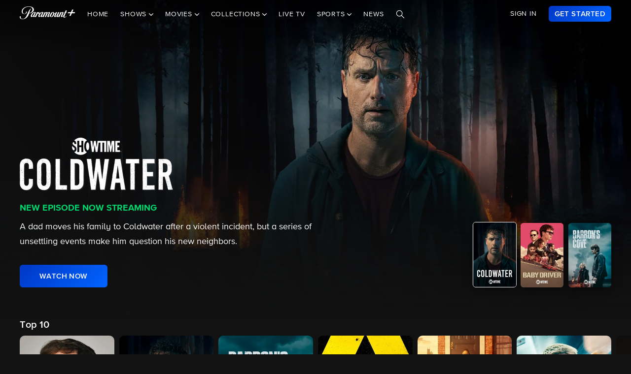

--- FILE ---
content_type: text/html; charset=utf-8
request_url: https://www.paramountplus.com/brands/showtime/
body_size: 71937
content:
<!doctype html>

<html lang="en-us">

<head>
    <script type="text/javascript">
        // Check if the pathname ends with double slashes
        if (window.location.pathname.match(/\/{2,}$/)) {
            // Remove the double slashes at the end of the pathname
            const correctedPath = window.location.pathname.replace(/\/+$/, '');
            const correctedUrl = window.location.origin + correctedPath + window.location.search;

            // Redirect to the corrected URL
            window.location.assign(correctedUrl);
        }
    </script>
    
    
    
        <script type="text/javascript" data-testid="script-inline-csp" >
;window.NREUM||(NREUM={});NREUM.init={distributed_tracing:{enabled:true},privacy:{cookies_enabled:true},ajax:{deny_list:["bam.nr-data.net"]}};
;NREUM.loader_config={accountID:"2936348",trustKey:"2321606",agentID:"1103216518",licenseKey:"NRJS-b5dcb3a7b0855a31fdd",applicationID:"1103216518"};
;NREUM.info={beacon:"bam.nr-data.net",errorBeacon:"bam.nr-data.net",licenseKey:"NRJS-b5dcb3a7b0855a31fdd",applicationID:"1103216518",sa:1};
</script><script type="text/javascript" src="/assets/build/js/supertop-e3f2f281376e2c25d6eb.min.js"></script>

        
    
    <meta charset="utf-8">
            <meta name="facebook-domain-verification" content="sbka0tlzjc1ebteyhqfo986y8breu2"/>
        <link rel="manifest" href="/manifest.json">
    
    <meta name="robots" content="max-image-preview:large">

    <title>Watch Showtime Shows &amp; Movies on Paramount+</title>

    <link rel="shortcut icon" href="/favicon.ico"/>

    <link rel="canonical" href="https://www.paramountplus.com/brands/showtime/"/>
    <meta name="app_version" content=""/>
    <meta name="description" content="Watch Showtime shows &amp; movies - from original series, movies, documentaries, and more. Stream it all on Paramount+."/>
    <meta name="viewport" content="width=device-width, initial-scale=1"/>
    <meta property="og:site_name" content="Paramount+">
    <meta property="og:title" content="Watch Showtime Shows &amp; Movies on Paramount+">
    <meta property="og:description" content="Watch Showtime shows &amp; movies - from original series, movies, documentaries, and more. Stream it all on Paramount+.">
    <meta property="og:image"
          content="https://www.paramountplus.com/assets/pplus/PPlus_Logo_1200x630_BLUE.png">
    <meta property="og:image:secure_url"
          content="https://www.paramountplus.com/assets/pplus/PPlus_Logo_1200x630_BLUE.png"/>
    <meta property="og:type" content="video.tv_show">
    <meta property="og:url" content="https://www.paramountplus.com/brands/showtime/">
    <meta property="article:publisher" content="https://www.facebook.com/ParamountPlus/">
    <meta name="twitter:card" content="summary_large_image">
    <meta content="@paramountplus" property="twitter:site">
    <meta content="@paramountplus" property="twitter:creator">
    <meta name="application-name" content=""/>
    <meta name="msapplication-TileImage" content=""/>
    <meta name="msapplication-TileColor" content=""/>
    <meta name="msApplication-ID" content=""/>
    <meta name="" content="App"/>
    
        
<script type="text/javascript" data-testid="script-inline-csp" >
    let fF = true;
    let __SENTRY_IO_CONFIG = {"FEATURE_FLAG":false,"CORE_ENABLED":true,"BBLF_ENABLED":true,"VIDEO_ENABLED":true,"VUE_ENABLED":true,"VUE_LOG_ERRORS":true,"BUILD_NUMBER":"1410"};
    __SENTRY_IO_CONFIG.FEATURE_FLAG = fF;
</script>
    <script data-testid="script-inline-csp"  id="locales" type="application/json">
        {"home":"Home","shows":"Shows","live_news":"Live News","search":"Search","settings":"Settings","browse":"Browse","movies":"Movies","channels":"Channels","schedule":"Schedule","no":"No","yes":"Yes","ok":"OK","error":"Error","close":"CLOSE","clear":"Clear","schedule_is_unavailable_at_this_time":"Schedule is unavailable at this time.","still_not_right_please_contact_customer_support":"Still not right? Please contact customer support at {url} and we'll be happy to help.","current_station":"Current Station","current_stations":"Current Stations","if_this_is_correct_select_the_station":"If this is correct, select your preferred station, then hit \"OK\" on your remote to return to live TV.","not_the_right_station_lets_fix_that":"Not the right station? Let's fix that.","if_this_is_correct_select_your_preferred_station":"If this is correct, select your preferred station, then hit \"OK\" on your remote to return to live TV.","not_the_right_stations_lets_fix_that":"Not the right stations? Let's fix that.","station_not_available":"Station not available","were_sorry_but_live_tv_is_currently_not_supported_in_your_area_to_make":"We're sorry, but live TV is currently not supported in your area. To make sure we have your correct location, select the button below.","based_on_your_account_information_your_local_station_is":"Based on your account information, your local station is:","based_on_your_account_information_your_local_stations_are":"Based on your account information, your local stations are:","still_not_the_right_station_lets_try_one_more_time":"Still not the right station? Let's try one more time. After that, the Check Location feature will be locked.","thank_you_the_check_location_feature_is_now_locked":"Thank you. The Check Location feature is now locked.","were_sorry_but_live_tv_is_currently_not_supported":"We're sorry, but live TV is currently not supported in your area.","app_version":"App Version","device_id":"Device ID","ip_address":"IP Address","station_unavailable":"Station Unavailable","brand_local_station":"{brand} Local Station","watch_now":"WATCH NOW","subscribe_to_watch":"SUBSCRIBE TO WATCH","starts_in":"Starts in...","a_alpha":"a, alpha","b_bravo":"b, bravo","c_charlie":"c, charlie","d_delta":"d, delta","e_echo":"e, echo","f_foxtrot":"f, foxtrot","g_golf":"g, golf","h_hotel":"h, hotel","i_india":"i, india","j_juliet":"j, juliet","k_kilo":"k, kilo","l_leema":"l, leema","m_mike":"m, mike","n_november":"n, november","o_oscar":"o, oscar","p_papa":"p, papa","q_quebec":"q, quebec","r_romeo":"r, romeo","s_sierra":"s, sierra","t_tango":"t, tango","u_uniform":"u, uniform","v_victor":"v, victor","w_whiskey":"w, whiskey","x_xray":"x, x-ray","y_yankee":"y, yankee","z_zulu":"z, zulu","one_button":"1 button","two_button":"2 button","three_button":"3 button","four_button":"4 button","five_button":"5 button","six_button":"6 button","seven_button":"7 button","eight_button":"8 button","nine_button":"9 button","zero_button":"0 button","space_button":"space button","backspace_button":"backspace button","preview_video":"Preview Video","starts_in_seconds":"Starts in {countdown} seconds...","there_is_a_problem_connecting_to_the_network":"There is a problem connecting to the network. Please check your network settings.","are_you_sure_you_would_like_to_exit":"Are you sure you would like to exit Paramount+?","are_you_sure_you_want_to_sign_out":"Are you sure you want to sign out?","congratulations":"Congratulations!","your_brand_account_has_been_created":"Your {brand} account has been created.","an_error_occurred_when_creating_your":"An error occurred when creating your {brand} account. Please contact customer support for assistance at {contact}","an_error_occurred_validating_your_subscription":"An error occurred validating your subscription. Please contact customer support for assistance at {contact}","your_account_has_been_reactivated":"Your account has been reactivated!","your_account_has_been_updated":"Your account has been updated!","an_error_occurred_when_switching_your":"An error occurred when switching your {brand} plan. Please contact customer support for assistance at {contact}","due_to_licensing_restrictions_video_is_not":"Due to licensing restrictions, video is not available outside your country.","your_current_plan":"Your current plan: {plan}","cancel_anytime":"Cancel anytime.","account_exists":"Account Exists","it_looks_like_youve_already_subscribed_to":"It looks like you've already subscribed to {brand} on this Roku device. Please sign in.","an_unexpected_error_has_occurred_please_contact":"An unexpected error has occurred. Please contact customer support for assistance at {contact}","invalid_pin_entered":"Invalid PIN Entered","parental_control":"Parental Control","enter_your_pin_to_watch":"Enter your PIN to watch.","submit":"Submit","forgot_pin":"Forgot PIN?","visit_url":"Visit {url}","back":"back","we_are_sorry_but_we_are_unable_to_create":"We are sorry, but we are unable to create an account for you at this time.","create_your_account":"Create Your Account","first_name":"First Name","please_enter_a_valid_first_name":"Please enter a valid first name.","last_name":"Last Name","please_enter_a_valid_last_name":"Please enter a valid last name.","email":"Email","please_enter_a_valid_email_address":"Please enter a valid email address.","password":"Password","please_enter_a_valid_password":"Please enter a valid password.","by_clicking_next_you_are_indicating":"By clicking \"Next\", you are indicating that you have read and agree to the","terms_of_use_and_privacy_policy":"TERMS OF USE AND PRIVACY POLICY","next":"NEXT","birth_date":"Birth date","please_enter_a_valid_date_of_birth":"Please enter a valid date of birth in the following format: MM\/DD\/YYYY.","gender":"Gender","please_select_a_gender":"Please select a gender.","validating_account_details":"Validating account details...","zip_code":"ZIP Code","please_enter_a_valid_5_digit_zip_code":"Please enter a valid 5-digit ZIP Code.","the_email_you_entered_is_already_associated_with":"The email you entered is already associated with an existing {brand} account. Please sign in instead.","information_needed":"Information Needed","in_order_to_subscribe_to_the":"In order to subscribe to the {brand} channel, you are required to share your Roku information. If you need to update your information, please visit Roku.com, then come back to {brand} and try again.","enter_your_first_name":"Enter your first name","enter_your_last_name":"Enter your last name","enter_your_email_address":"Enter your email address","enter_your_password":"Enter your password","create_a_password":"Create a password (must be at least 6 characters)","enter_your_5_digit_zip_code":"Enter your 5-digit ZIP Code","select_your_gender":"Select your gender","male":"Male","female":"Female","other":"Other","prefer_not_to_say":"Prefer Not to Say","welcome_back":"Welcome back!","sign_in":"SIGN IN","forgot_password":"Forgot password?","to_return_to_previous_screen_press":"To return to the previous screen, press the back button on your remote","incorrect_email_address":"Incorrect email address","password_reset_email_sent":"Password Reset Email Sent","instructions_to_change_your_password":"Instructions to change your password have been sent to {email}.","an_error_occurred_sending_password_reset_email":"An error occurred sending password reset email. Please check your email address and try again.","incorrect_username_or_password":"Incorrect username or password.","restart":"RESTART","watch":"WATCH","subscribe":"SUBSCRIBE","resume":"RESUME","more_episodes":"MORE EPISODES","content_unavailable":"Content Unavailable","the_content_you_are_trying_to_play_is_currently_unavailable":"The content you are trying to play is currently unavailable. Please try again later.","unfortunately_an_error_occurred_during_playback":"Unfortunately, an error occurred during playback.","please_check_your_network_connection":"Please check your network connection and try again.","please_try_again_error_code_cs1200":"Please try again. (Error code: CS-1200)","concurrent_streams_limit":"Concurrent Streams Limit","youve_reached_the_maximum_number_of_simultaneous_video":"You\u2019ve reached the maximum number of streams allowed with your subscription.","to_view_this_live_stream_close_the_other_videos":"To view this live stream, close the other videos you're watching and try again.","to_view_this_video_close_the_other_videos":"To view this video, close the other videos you\u2019re watching and try again.","are_you_still_watching":"Are you still watching?","continue_watching":"Continue watching","watch_movie":"WATCH MOVIE","preview_trailer":"PREVIEW TRAILER","to_start_streaming_your_favorite_shows":"To start streaming your favorite shows, follow the steps below:","step_1":"Step 1","visit_url_on_your_computer_or_mobile_device":"Visit {url} on your computer or mobile device and follow the instructions.","step_2":"Step 2","enter_the_following_code_when_prompted":"Enter the following code when prompted:","step_3":"Step 3","when_complete_this_screen_will_refresh":"When complete, this screen will refresh.","related_shows":"Related Shows","no_results_found":"No Results Found","my_account":"My Account","autoplay":"Autoplay","parental_controls":"Parental Controls","legal_notices":"Legal Notices","support":"Support","live_tv":"Live TV","how_would_you_like_to_sign_in":"How would you like to sign in?","on_my_tv":"On my TV","use_your_email_and_password_to_sign_in_on_this_device":"Use your email and password to sign in on this device","on_url":"On {url}","use_your_email_and_password_to_sign_in_on_the_brand_website":"Use your email and password to sign in on the {brand} website","loading":"Loading...","terms_of_use_privacy_policy_and_video_services_policy":"Terms of Use, Privacy Policy and Video Services Policy","badge":"BADGE","oh_no":"Oh no!","please_try_again":"Please try again.","thank_you_for_watching":"Thank you for watching","it_looks_like_youre_using_a_vpn_or_proxy":"You're using a VPN or proxy, which prevents playing your video. Please disable this service and try again.","questions_visit_our_faq_page_at":"Questions? Visit our FAQ page at {url}","an_error_occurred_when_attempting_to_play_this_video":"An error occurred when attempting to play this video. Please contact customer support for assistance at {contact}","uh_oh_an_error_has_occurred":"Uh-oh. An error has occurred, but we're working on fixing it. We'll be up and running again shortly!","enter_your_birth_month":"Enter your birth month (MM) - example: 12","enter_your_birth_day":"Enter your birth day (DD) - example: 24","enter_your_birth_year":"Enter your birth year (YYYY) - example: 1978","commercial_free":"Commercial Free","unknown":"Unknown","to_manage_your_parental_control_settings":"To manage your parental control settings, please visit {url}","terms_of_use":"Terms of Use","privacy_statement":"Privacy Statement","frequently_asked_questions":"Frequently Asked Questions","send_feedback":"Send Feedback","customer_support":"Customer Support","already_have_a_provider_sign_in":"Already have a partner? Sign in.","sign_in_to_brand":"Sign in to {brand}","already_a_subscriber_sign_in":"Already a Subscriber? Sign In.","browse_and_watch_clips":"Browse and Watch Clips","_continue":"Continue","or":"or","select_your_tv_provider_to_begin_streaming":"Select your TV partner to begin streaming","dont_see_your_provider":"Don't see your partner?","search_more":"SEARCH MORE","provider_list_currently_not_available":"Partner list is currently not available.","go_to":"Go to","on_a_computer_or_mobile_device":"on a computer or mobile device to sign in with your partner and start streaming!","activation_code":"Activation Code","youre_in":"You're In!","currently_connected":"Currently connected to:","start_watching":"START WATCHING","create_a_free_account":"Create a free {brand} account to:","get_personalized_recommendations":"Get personalized recommendations","pick_up_where_you_left_off":"Pick up where you left off on any device","watch_shows_on_demand":"Watch shows on-demand the day after they air","create_an_account":"CREATE AN ACCOUNT","live":"Live","sign_out":"Sign Out","on":"On","off":"Off","enter":"ENTER","new_episode":"NEW EPISODE","subtitles":"Subtitles","audio":"Audio","of":"of","cancel":"Cancel","background_color":"Background Color","youve_reached_the_maximum_number_of_simultaneous_video_streams_for_your_account":"You\u2019ve reached the maximum number of streams allowed with your subscription. To view this video, close the other videos you\u2019re watching and try again.","play_now":"Play Now","up_next_in":"Up Next In","oh_no_something_went_wrong":"Oh no! Something went wrong.","advertisement":"Advertisement","edit":"Edit","maybe_later":"Maybe later","oops_something_went_wrong":"Oops! Something went wrong.","try_it_free":"Get Started","trending":"Trending","day":"Day","month":"Month","year":"Year","full_name":"Full Name","cast":"Cast","account":"Account","get_started":"GET STARTED","an_error_has_occurred_please_try_again_at_a_later_time":"An error has occurred. Please try again at a later time.","you_have_been_locked_out_due_to_too_many_login_attempts_please_try_again_in_5_minutes":"You have been locked out due to too many login attempts. Please try again in 5 minutes.","invalid":"Invalid","email_is_required":"Email is required.","full_name_is_required":"Full name is required.","password_is_required":"Password is required.","play":"Play","privacy_policy":"Privacy Policy","tv_provider_sign_in_button":"Sign in with a partner","results":"Results","retry":"Retry","season_episode_abbr":"S{season} E{episodeNumber}","email_already_exists":"Email already exists.","field_is_required":"{field_name} is required.","sign_up":"Sign Up","skip":"Skip","none":"None","disconnect":"Disconnect","sorry_this_video_is_currently_unavailable_please_try_again_need_additional_help":"This video is currently unavailable. Please try again.","about":"About","already_have_an_account":"Already have an account?","skip_ad":"Skip Ad","mute":"Mute","pause":"Pause","rewind":"Rewind","unmute":"Unmute","cbs_all_access_logo":"CBS All Access Logo","free":"Free","update":"Update","dismiss":"Dismiss","try_again":"Try again","episode":"Episode","episodes":"Episodes","extras":"Extras","featured_shows":"Featured Shows","help":"Help","keep_watching":"Keep Watching","left":"LEFT","limited_commercials":"Limited Commercials","sorry_this_feature_is_not_supported_for_this_device":"Sorry, this feature is not supported for this device.","provider":"Partner","recommended_for_you":"Recommended for You","faq":"FAQ","shows_you_watch":"Shows You Watch","success":"Success!","clips":"Clips","you_need_to_accept_our_terms_in_order_to_continue":"You need to accept our terms in order to continue.","standard":"Standard","youre_all_set":"You're all set","password_must_be_at_least_x_characters":"Password must be at least 6 characters","price":"Price","trending_now":"Trending Shows","season_number_abbr":"S{seasonNumber}","episode_number_abbr":"E{episodeNum}","season":"Season","1_season":"1 Season","_seasons":"{seasonCount} Seasons","login_error":"Login Error","seo_sign_up_page_title":"Sign Up for {brand} {countryName} ({country2-letterISO})","seo_sign_up_page_description":"Sign up for\u00a0{brand}. Access thousands of Episodes, Movies, Originals and Live TV.","seo_sign_in_page_title":"Sign In to {brand} {countryName} ({country2-letterISO})","seo_sign_in_page_description":"Access live TV shows, sports events like NFL games and over 12,000 on-demand CBS episodes without any delays in programming with CBS All Access","seo_upsell_page_title":"{brand} {countryName} - Stream Live TV, Movies, Originals, News, and more","seo_upsell_page_description":"Watch thousands of episodes of your favorite shows on any device. {brand} {countryName} includes on-demand content from CBS, Comedy Central, Nickelodeon, Nick Jr., MTV, Paramount Network, Showtime, Smithsonian and more.","seo_forgot_password_page_title":"Reset Password for {brand}\u00a0{countryName} ({country2-letterISO})","seo_forgot_password_page_description":"Enter the email address associated with your account, and we'll send you a link to reset your password.","seo_sign_up_page_keywords":"","seo_sign_in_page_keywords":"","seo_upsell_page_keywords":"television, TV, video, Columbia Broadcast System, Paramount, ParamountPlus watch online video, watch tv, soap opera video, David Letterman, CSI, Big Brother, NCIS, The Price is Right, the Young and the Restless, Guiding Light, As the World Turns, Survivor, Two and a Half Men, The Amazing Race, Star Trek, Jericho.","seo_forgot_password_page_keywords":"","email_required":"Email required.","password_required":"Password required.","account_creation_error":"Sorry, there was an error creating your account","currency":"$","valid_email_required":"Valid email required.","_processing":"processing","more_providers":"More providers","theres_just_one_more_step":"There's just one more step before you can enjoy your favorite content...","to_enjoy_brand_you_must":"To enjoy {brand}, you must create an account","mvpd_contact_provider_headline":"There was an issue authenticating or authorizing your account with your partner.","mvpd_contact_provider_subheadline":"Please contact your provider for more information.","sign_in_with_partner":"SIGN IN WITH PARTNER","agree_and_continue":"AGREE & CONTINUE","more_partners":"More partners...","select_a_partner":"Sign in with your provider to start streaming","sign_up_for_paramountplus":"SIGN UP FOR PARAMOUNT+","sign_in_with_paramountplus_account":"SIGN IN WITH PARAMOUNT+","sign_out_from_paramountplus_account":"SIGN OUT FROM PARAMOUNT+","invalid_email_andor_password":"Invalid email and\/or password","send_email_cta":"Send Email","youll_be_redirected_to_x_in_x_seconds_or_you_can_click_here_now":"You'll be redirected to %s in %d seconds, or you can <click here> now.","please_enter_the_email_address_associated_with_your_brand_account_and_well_send_you_a_link_to_reset_your_password":"Please enter the email address associated with your Paramount+ account, and we'll send you a link to reset your password.","reset_your_password":"Reset your password","enter_and_confirm_new_password":"Enter your new password.","password_is_too_short":"Password is too short.","password_is_too_long":"Password is too long. Must be 6 to 30 characters.","password_confirm_required":"Please confirm your password.","password_and_confirm_must_match":"Passwords must match.","sorry_there_was_a_problem_resetting_the_password":"We could not reset your password. The link you received via email expired after 10 minutes or the link has already been used. Please request a new reset password link.","password_confirm":"Confirm Password","reset_password":"Reset Password","resume_watching_where_you_left_off_on_any_supported_streaming_device":"Resume watching where you left off on any supported streaming device.","youre_just_a_few_quick_steps_away_from_streaming":"You're just a few quick steps away from streaming!","chromecast_ready_to_cast":"Ready to Cast","show_more":"Show More","back_to_video":"Back to video","air_date":"Air Date","all":"All","seasons_uppercase":"{seasonCount} SEASONS","full_episodes":"Full Episodes","first_and_last_name_required":"First and last name required","credit_card_number":"Credit Card Number","exp_mm":"Exp. MM","exp_yy":"YYYY","cvv":"CVV","checkout_with":"Continue to","address":"Address","city":"City","state":"State","cvv_info":"CVV Info","the_location_varies_depending_on_credit_card":"The location varies depending on credit card.","3_digit_security_code":"3 digit security code","4_digit_security_code":"4 digit security code","404_apology":"Sorry, that page cannot be found","404_redirect_message":"You'll be redirected to our homepage in {seconds} seconds, or you can go to the {linkOpen}homepage{linkClose} now.","province":"Province","payment_method":"Payment Method","have_a_coupon_code":"Have a promo code?","apply":"Apply","this_will_be_saved_as_the_default_payment_method_for_your_subscription._You_can_change_your_payment_method_at_any_time_by_visiting_your_account_settings":"This will be saved as the default payment method for your subscription. You can change your payment method at any time by visiting your account settings.","sorry_page_not_found":"Sorry, that page cannot be found","paramountplus_home":"Paramount+ Home","join_now":"Join Now","whats_new":"What's New","see_all_shows":"See All Shows","latest_full_episodes":"Latest Full Episodes","brands":"Brands","adult":"Adult","teens":"Teens","older_kids":"Older Kids","all_kids":"All Kids","brands_grid_title":"All your favorites, all in one place. Start browsing now.","brand_home":"{brand} Home","read_more":"Read more","duration_minutes_abbr":"{minutes}","episode_guide":"Episode Guide","you_will_be_directed_to_the_paypal_website_to_complete_your_payment":"By clicking on \u201cContinue to PayPal\u201d, you will be directed to the PayPal website to set up your payment method.","weve_sent_you_a_link_to_reset_your_password":"We\u2019ve sent you a link to reset your password.","oops_were_having_some_trouble_playing_this_video_please_try_again":"OOPS! We're having some trouble playing this video. Please try again. If you continue to experience issues, check your internet connection or restart your router. \n\nNeed help? Visit our FAQ (link)\n\nError Code (#)","search_shows_and_movies":"Search shows and movies","uh_oh_we_couldnt_find_that":"Uh-oh, we couldn't find it!","unable_to_complete_transaction":"Unable to complete transaction, please contact your bank","error_occurred_please_try_again":"Error occurred. Please try again.","try_cbs_all_access":"Try Paramount+","search_shows":"Search shows","approved":"Approved","approved_fraud_review":"Approved","declined":"Your payment could not be processed. Please try a different payment method or contact your bank for assistance.","insufficient_funds":"Your payment could not be processed. Please try a different payment method or contact your bank for assistance.","temporary_hold":"Your payment could not be processed. Please try a different payment method or contact your bank for assistance.","too_many_attempts":"Your payment could not be processed. Please try a different payment method or contact your bank for assistance.","upgrade_cbs_all_access":"Try CBS All Access","resume_cbs_all_access":"Get Paramount+","call_issuer":"Your payment could not be processed. Please try a different payment method or contact your bank for assistance.","cbs_all_access_ott":"Paramount+ Over The Top","call_issuer_update_cardholder_data":"Your payment could not be processed. Please try a different payment method or contact your bank for assistance.","paypal_primary_declined":"Your primary funding source was declined. Please try again to use your secondary funding source.","paypal_declined_use_alternate":"Your PayPal funding source was declined. Please try again to use an alternate funding source.","declined_security_code":"Your payment could not be processed. Please verify the card details entered or contact your bank for assistance.","declined_exception":"Your payment could not be processed. Please try a different payment method or contact your bank for assistance.","declined_missing_data":"Your billing information is missing some required information.","invalid_data":"Your payment could not be processed. Please try a different payment method or contact your bank for assistance.","invalid_email":"Your email address is not valid.","declined_card_number":"Your payment could not be processed. Please verify the card details entered or contact your bank for assistance.","invalid_card_number":"Your payment could not be processed. Please verify the card details entered or contact your bank for assistance.","invalid_account_number":"Your payment could not be processed. Please verify the card details entered or contact your bank for assistance.","gateway_token_not_found":"Your payment details were not found. Please update your billing information.","expired_card":"Your payment could not be processed. Please verify the card details entered or contact your bank for assistance.","declined_expiration_date":"Your payment could not be processed. Please verify the card details entered or contact your bank for assistance.","exceeds_daily_limit":"Your payment could not be processed. Please try a different payment method or contact your bank for assistance.","invalid_merchant_type":"Your payment could not be processed. Please try a different payment method or contact your bank for assistance.","invalid_transaction":"Your payment could not be processed. Please try a different payment method or contact your bank for assistance.","invalid_issuer":"Your payment could not be processed. Please verify the card details entered or contact your bank for assistance.","card_type_not_accepted":"Your card type is not accepted. Please try another card.","payment_not_accepted":"Your payment type is not accepted. Please try another card.","restricted_card":"Your payment could not be processed. Please try a different payment method or contact your bank for assistance.","restricted_card_chargeback":"Your card cannot be accepted. Please contact your issuing bank for details or try another card.","card_not_activated":"Your payment could not be processed. Please try a different payment method or contact your bank for assistance.","deposit_referenced_chargeback":"The refund cannot be processed because of a chargeback.","you_have_successfully_changed_your_password":"Success! Your password has been changed.","edit_email":"Edit Email","edit_password":"Edit Password","subscription_and_billing":"Subscription & Billing","read":"Read","current_password":"Current Password","new_password":"New Password","confirm_new_password":"Confirm New Password","email_and_password":"Email & Password","customer_canceled_transaction":"You canceled the transaction after it was approved. Please update your billing information to authorize a new transaction.","cardholder_requested_stop":"You requested recurring payments no longer be accepted on this card. Please update your billing information.","no_billing_information":"Your billing information is not on file. Please add your billing information.","paypal_invalid_billing_agreement":"Your PayPal billing agreement is no longer valid. Please update your billing information.","paypal_hard_decline":"Your primary funding source was declined. Please update your billing information with PayPal or try again.","paypal_account_issue":"Your primary funding source was declined. Please update your billing information with PayPal or try again.","fraud_address":"Your payment could not be processed. Please verify the card details entered or contact your bank for assistance.","fraud_security_code":"Your payment could not be processed. Please verify the card details entered or contact your bank for assistance.","fraud_stolen_card":"Your payment could not be processed. Please try a different payment method or contact your bank for assistance.","fraud_ip_address":"Your payment could not be processed. Please try a different payment method or contact your bank for assistance.","fraud_gateway":"Your payment could not be processed. Please try a different payment method or contact your bank for assistance.","fraud_too_many_attempts":"Your payment could not be processed. Please try a different payment method or contact your bank for assistance.","fraud_advanced_verification":"Your payment could not be processed. Please try a different payment method or contact your bank for assistance.","fraud_velocity":"Your payment could not be processed. Please try a different payment method or contact your bank for assistance.","fraud_generic":"Your payment could not be processed. Please try a different payment method or contact your bank for assistance.","fraud_address_recurly":"Your payment could not be processed. Please verify the card details entered or contact your bank for assistance.","fraud_risk_check":"Your payment could not be processed. Please try a different payment method or contact your bank for assistance.","fraud_manual_decision":"Your payment could not be processed. Please try a different payment method or contact your bank for assistance.","invalid_gateway_configuration":"Please contact support: the payment system is configured incorrectly. The transaction was not processed.","invalid_login":"Please contact support: the payment system is configured incorrectly. The transaction was not processed.","processor_unavailable":"Please contact support: the payment system experienced an unspecified error with your card issuer.","issuer_unavailable":"Your payment could not be processed. Please try a different payment method or contact your bank for assistance.","gateway_timeout":"Please contact support: the payment system did not respond in time to process your transaction.","gateway_error":"An error occurred while processing your transaction. Please contact support.","contact_gateway":"Please contact support: the payment system experienced an unspecified error with your card issuer.","cvv_required":"Please contact support: the payment system experienced an error. Your card was not charged.","currency_not_supported":"Please contact support: the requested currency is not supported for this merchant. Your card was not charged.","ssl_error":"Please contact support: the payment system experienced an error. Your card was not charged.","zero_dollar_auth_not_supported":"Please contact support: the payment system experienced an error while authorizing your card. Your card was not charged.","no_gateway":"Please contact support: the payment system experienced an error. Your card was not charged.","ach_transactions_not_supported":"Please contact support: ACH\/EFT transfers are not supported.","three_d_secure_not_supported":"Please contact support: the payment system experienced an error. Your card was not charged.","transaction_not_found":"The original transaction was not found.","transaction_settled":"The transaction has already been settled, so it cannot be voided. Please try a refund.","transaction_already_voided":"The transaction has already been voided, so it cannot be settled or refunded.","transaction_failed_to_settled":"The transaction did not settle successfully. Please update your billing information.","payment_cannot_void_authorization":"An error occurred while voiding your payment authorization. Please contact support.","partial_credits_not_supported":"An error occurred while refunding your transaction. Please contact support.","cannot_refund_unsettled_transactions":"An error occurred while refunding your transaction. Please contact customer support.","transaction_cannot_be_refunded":"The transaction cannot be refunded. Please contact customer support.","transaction_cannot_be_voided":"The transaction cannot be voided. Please contact support.","total_credit_exceeds_capture":"An error occurred while refunding your transaction. Please contact support.","authorization_expired":"An error occurred while processing your transaction. Please update your billing information.","authorization_already_captured":"An error occurred while processing your transaction. Please contact support.","authorization_amount_depleted":"An error occurred while processing your transaction. Please contact support.","recurly_error":"An error occurred while processing your transaction. Please contact support.","api_error":"An error occurred while processing your transaction. Please contact support.","duplicate_transaction":"Your payment could not be processed. Please try a different payment method or contact your bank for assistance.","recurly_failed_to_get_token":"An error occurred while initializing the transaction. Please try again.","recurly_token_not_found":"An error occurred while processing your transaction. Please contact support.","invalid_payment_method_hard":"Your payment could not be processed. Please try a different payment method or contact your bank for assistance.","invalid_payment_method":"Your payment could not be processed. Please try a different payment method or contact your bank for assistance.","amazon_declined_review":"Your card was declined. In order to resolve the issue, check your payment method in Amazon.","season_abbr":"S","full_screen":"Full Screen","exit_full_screen":"Exit Full Screen","forward_num_sec":"Forward $SECONDS$ sec","rewind_num_sec":"Rewind $SECONDS$ sec","cast_video":"Cast Video","subtitle_settings":"SUBTITLE SETTINGS","reset_subtitle_settings":"Reset Subtitle Settings","resume_video":"Resume Video","replay_video":"Replay Video","font_size":"Font Size","small":"Small","normal":"Casual","large":"Large","font_type":"Font Type","font_weight":"Font Weight","bold":"Bold","font_color":"Font Color","opacity":"Opacity","casting_to":"Casting to:","seconds":"seconds","go_to_home_page":"Go to Homepage","forgot_your_pin":"Forgot your PIN?","reset_pin":"Reset PIN","still_watching":"Still Watching?","sorry_youve_reached_the_maximum_number_of_sign_in_attempts_please_visit_your_account_page_to_reset_your_pin":"Sorry, you've reached the maximum number of sign-in attempts. Please visit your account page to reset your PIN.","still_watching_streaming_will_end_in_time":"Still watching? Streaming will end in $TIME_LEFT$","playback_ended_due_to_inactivity_press_restart":"Playback ended due to inactivity.<br>Press \"Restart\" below to continue watching.","episode_abbr_":"E","starts_in_":"Starts in","restart_":"Restart","play_now_":"Play Now","related_shows_for_you_":"Related shows for you","player_error_unavailable_additional_help":"This video is currently unavailable. Please try again.","player_error_vpn_proxy":"Oh no! It looks like you're using a VPN or proxy, which prevents playing your video. Please disable this service and try again.<br><br>Need help? Visit {URL}","player_error_licensing":"Sorry, but due to licensing restrictions, this video isn't available in your location. {URL}","player_error_trouble_playing":"OOPS! We're having some trouble playing this video. Please try again. If you continue to experience issues, check your internet connection or restart your router.<br><br>Need help? Visit our {URL}","player_error_ad_blocking":"Oh no! This video can't be played right now. Please disable any ad-blocking software and try again.<br><br>Need help? Visit our {URL}","player_error_internet_issues":"OOPS! Looks like the internet may be experiencing some issues. Please check your connection and try again. If you continue to experience issues, try restarting your router.<br><br>{URL}","player_error_browser_not_supported":"Oops! This video is not supported on your web browser.<br><br>To continue streaming, we recommend using the latest version of Chrome or Firefox.","player_error_unavailable_try_again":"Sorry, this video is currently unavailable.<br>Please refresh your page or try again later.","player_error_sponsor_ad_blocking":"We were unable to load this video. Please check your browser\/device settings for any blocking technology that needs to be disabled and reload the page.","player_error_sponsor_private_mode":"This video is unavailable because we were unable to load a message from our sponsors.<br><br>Please exit private mode and reload the page to continue watching.","player_error_sponsor_subscribe":"This video is unavailable because we were unable to load a message from our sponsors.<br><br>If you are using ad-blocking software, please disable it and reload the page.","player_error_sponsor_upgrade":"This video is unavailable because we were unable to load a message from our sponsors.<br><br>If you are using ad-blocking software, please disable it and reload the page.","player_error_not_connected_to_internet":"Oops, looks like you're not connected to the internet.<br>Please check your connection and try again.","player_error_template":"<br><br>Error Code: {ERROR_CODE}","error_code":"error code","here":"here","return_home":"Return home","country_name_mx":"Mexico","country_name_au":"Australia","country_name_br":"Brazil","country_name_ca":"Canada","country_name_ar":"Argentina","country_name_bo":"Bolivia","country_name_cl":"Chile","country_name_co":"Colombia","country_name_cr":"Costa Rica","country_name_do":"Dominican Republic","country_name_ec":"Ecuador","country_name_sv":"El Salvador","country_name_gt":"Guatemala","country_name_hn":"Honduras","country_name_ni":"Nicaragua","country_name_pa":"Panama","country_name_py":"Paraguay","country_name_pe":"Peru","country_name_uy":"Uruguay","country_name_ve":"Venezuela","country_name_se":"Sweden","country_name_no":"Norway","country_name_dk":"Denmark","country_name_fi":"Finland","iso_code_au":"AU","iso_code_br":"BR","iso_code_ca":"CA","iso_code_ar":"AR","iso_code_bo":"BO","iso_code_cl":"CL","iso_code_cr":"CR","iso_code_do":"DO","iso_code_ec":"EC","iso_code_sv":"SV","iso_code_gt":"GT","iso_code_hn":"HN","iso_code_mx":"MX","iso_code_ni":"NI","iso_code_pa":"PA","iso_code_py":"PY","iso_code_pe":"PE","iso_code_uy":"UY","iso_code_ve":"VE","iso_code_se":"SE","iso_code_no":"NO","iso_code_dk":"DK","iso_code_fi":"FI","iso_code_co":"CO","subscription":"Subscription","week":"week","month_lowercase":"month","year_lowercase":"year","day_lowercase":"day","week_lowercase":"week","days_lowercase":"days","months_lowercase":"months","seo_partners_page_title":"Sign in with a partner to {brand} {countryName} ({country2-letterISO})","seo_partners_page_description":"Sign in with a {brand} {countryName} partner to access thousands of Episodes, Movies and Originals.","trending_shows":"Trending Shows","paramount_plus":"Paramount+","subscription_terms":"Subscription Terms","cookie_policy":"Cookie Policy","complimentary_account_phrase":"You have a complimentary account.","paramount_plus_plan":"Paramount+ Plan","trial":"Trial","upgrade_cta":"Upgrade Now","edit_plan":"Edit Plan","subscribe_now":"Subscribe Now!","add_ons":"Add-Ons","cancellation_effective_on":"Cancellation effective on","activate":"Activate","if_you_cancel_your_subscription_the_cancellation_will_go_into_effect":"If you cancel your subscription, the cancellation will go into effect at the end of your current subscription period. You will have continued access to the Paramount+ service for the remainder of your paid subscription period, but <b>you will not receive a refund of any fees paid<\/b>.","manage_add_ons":"Manage Add-Ons","discount":"Discount","forever":"Forever","months":"months","years":"years","next_billing_date":"Next Billing Date","switch_to_annual":"Switch to Annual","save_over_15_percent":"SAVE 23% OR MORE","add_your_payment_information_to_enjoy_uninterrupted_service":"Add your payment information to enjoy uninterrupted service.","add_now":"Add Now","edit_payment":"Edit Payment","coupon":"Promo Code","redeem_a_coupon":"Redeem A Coupon","gift_card":"Gift Card","redeem_gift_card":"Redeem Gift Card","cancel_subscription":"Cancel Subscription","cancel_my_subscription":"Cancel My Subscription","keep_my_subscription":"Keep My Subscription","youre_about_to_cancel_your_subscription_are_you_sure":"You're about to cancel your subscription. Are you sure?","were_sorry_to_see_you_go":"We're sorry to see you go!","your_feedback_is_important_to_us_please_let_us_know_why_youre_cancelling":"Your feedback is important to us. Please let us know why you're canceling.","complete_cancellation":"Complete Cancellation","your_account_was_cancelled_successfully":"Your subscription was cancelled successfully.","something_went_wrong_please_try_again_later":"Something went wrong. Please try again later.","trending_movies":"Trending Movies","invalid_tax_identifier":"Invalid CPF number","remove":"Remove","month_jan":"Jan","month_feb":"Feb","month_mar":"Mar","month_apr":"Apr","month_may":"May","month_jun":"Jun","month_jul":"Jul","month_aug":"Aug","month_sep":"Sep","month_oct":"Oct","month_nov":"Nov","month_dec":"Dec","your_payment_information_was_successfully_updated":"Your payment information was successfully updated.","account_payment":"Account Payment","save":"Save","you_have_successfully_resumed_your_subscription":"You have successfully resumed your subscription!","your_subscription_cannot_be_resumed_at_this_time":"Sorry, your subscription cannot be resumed at this time.","invalid_postal_code":"Invalid Postal Code","invalid_coupon":"Invalid coupon","subscription_already_owned":"A subscription is already active on your account","country_name_intl":"International","weeks_lowercase":"weeks","free_lowercase":"free","years_lowercase":"years","100_percent_off":"100% Off","days":"days","weeks":"weeks","you_have_successfully_applied_a_coupon":"You have successfully applied a coupon!","watch_now_":"Watch Now","subscribe_to_watch_":"Subscribe to Watch","invalid_password":"Invalid password","invalid_cvv":"Invalid CVV","invalid_expireYear":"Invalid year","confirm_email":"Confirm Email","resume_subscription":"Resume Subscription","try_paramount_plus":"Try Paramount+","get_paramount_plus":"Get Paramount+","paramount_plus_enabled":"Paramount+ Enabled","paramount_plus_over_the_top":"Paramount+ OTT","partner":"Partner","connected_to":"Connected To","could_not_create_your_account_please_try_again_later":"Could not create your account, please try again later","email_address_already_registered":"You already have an account. Please sign in.","paramount_plus_trial":"Paramount+ Trial","is_invalid":"Is Invalid","address_is_invalid":"Email address is invalid","address_already_exists":"Address already exists","email_address_is_invalid":"Email address is invalid","landing_sign_in":"Sign In","there_was_an_issue_authenticating_or_authorizing_your_account_with_your_partner":"There was an issue authenticating or authorizing your account with your partner.","we_will_sign_you_out_please_try_to_sign_in_again_if_you_continue_to_encounter_this_issue_please_contact_your_partner_directly":"We will sign you out. Please try to sign in again. If you continue to encounter this issue, please contact your partner directly.","sorry_you_dont_have_access_to_brandName_within_your_subscription_package":"Sorry! Your provider subscription package doesn't include access to {brandName}.","contact_your_provider_and_add_brandName_to_your_package_today":"Please contact your provider for more information.","recurly_PSD2_error_please_try_again":"Your transaction was declined or failed for an unknown reason. Please try again or contact customer support.","language_name_en":"English","language_name_pt":"Portuguese","language_name_da":"Danish","language_name_fi":"Finnish","language_name_no":"Norwegian","language_name_es":"Spanish","language_name_sv":"Swedish","all_rights_reserved":"All Rights Reserved.","cookies":"Cookies","help_contact_us":"Help \/ Contact Us","manage_cookies":"Manage Cookies","to_cancel_your_subscription_please_do_so_in_the_app_store_where_you_purchased_your_subscription":"To modify your subscription, please do so in the app store where you purchased your subscription.","popular":"Popular","no_movies_found":"No Movies Found","sorry_no_movies_found_in_that_genre":"Sorry, no movies found in that genre.","all_movies":"All Movies","recurly_PSD2_error_aborted_flow":"Your purchase requires authentication. Unfortunately, we cannot proceed until authentication is provided.","seo_global_page_title":"Paramount+ Global Home","seo_global_page_description":"Select your country to watch thousands of episodes of your favorite shows on any device.","success_your_password_has_been_reset":"Success! Your password has been reset. We are redirecting you in {countDown} seconds.","postal_code":"Postal Code","postal_code_is_required":"Postal Code is required","load_more":"Load More","language_name_nn":"Nynorsk","language_name_nb":"Bokm\u00e5l","three_d_secure_action_required":"Your card must be authenticated with 3-D Secure before continuing.","payer_authentication_rejected":"Your card must be authenticated before continuing. Please complete authentication.","paramount_plus_brand_aria_label":"paramount plus","we_are_processing_your_subscription":"We're processing your subscription","this_will_not_take_long":"This won't take long!","the_account_has_been_created_successfully":"The account has been created successfully","sign_in_":"Sign In","series":"Series","you_have_successfully_changed_your_email_address":"You have sucessfully updated your email address","you_have_successfully_changed_your_subscription":"You have successfully updated your subscription","switch_profiles":"Switch Profiles","add_profile":"Add Profile","annual":"Annual","monthly":"Monthly","whos_watching":"Who's Watching?","edit_profiles":"Edit Profiles","switch_your_plan":"Switch Your Plan","my_list":"My List","sorry_we_cant_add_or_remove_items_right_now":"Sorry, we can't add or remove items right now.","your_list_is_full":"Your list is full.","please_remove_an_item_before_adding_another":"Please remove an item before adding another.","zipcode":"ZIP Code","profile_name":"Profile Name","kids_mode":"Kids Mode","turn_on_for_kid_friendly_content":"Turn on for kid-friendly content","save_profile":"Save Profile","create_profile":"Create Profile","choose_avatar":"Choose Avatar","switch_to_monthly":"Switch to Monthly","manage_profiles":"Manage Profiles","edit_profile":"Edit Profile","paramount_plus_monthly":"Monthly","paramount_plus_annual":"Annual","are_you_sure_you_want_to_delete_this_profile":"Are you sure you want to delete this profile?","no_keep_profile":"No, keep profile","error_too_many_streams":"Too Many Streams","watch_trailer":"WATCH TRAILER","recurly_this_promotional_code_is_valid_for_new_subscriptions_only":"This promotional code is valid for new subscriptions only","recurly_this_promotional_code_has_expired":"This promotional code has expired","recurly_this_promotional_code_has_already_been_redeemed":"This promotional code has already been redeemed","recurly_this_promotional_code_is_not_valid":"This promotional code is not valid","recurly_this_promotional_code_is_not_supported_in_your_country":"This promotional code is not supported in your country","recurly_this_promotional_code_is_not_in_the_same_currency_as_your_subscription":"This promotional code is not in the same currency as your subscription","plan":"Plan","invalid_ccNumber":"Your card number is not valid. Please update your card number.","youre_in_kids_mode":"You're in Kids Mode!","turn_off_kids_mode":"Turn off Kids Mode","the_only_content_youll_see_in_kids_mode_will_be_age_appropriate_and_determined_by_show_and_movie_ratings":"The only content you'll see in Kids Mode will be age-appropriate and determined by show and movie ratings.","age_restricted_content":"Age-Restricted Content","not_available_in_kids_profiles":"Not available in kids profiles","add_to_my_list":"Add to My List","remove_from_my_list":"Remove from My List","pick_at_least_three_shows_for_personalized_recommendations":"Pick at least 3 shows for personalized recommendations","live_uppercase":"LIVE","lets_personalize_your_experience":"Let's personalize your experience","switch_profile":"Switch Profile","trailer":"Trailer","min_uppercase":"MINS","new_episodes":"New Episodes","sign_up_uppercase":"SIGN UP","premium":"Premium","enter_your_activation_code":"Enter your activation code","activate_uppercase":"ACTIVATE","you_can_find_your_activation_code_on_your_device_screen":"You can find your activation code on your device screen. If you need help <link>visit our support site<link>","your_tv_is_now_linked_to_your_paramount_account":"Your TV is now linked to your Paramount+ account. You can now return to your TV to start streaming.","your_list_is_empty":"Your list is empty","when_you_add_shows_and_movies_theyll_appear_under_my_list_across_all_your_devices":"When you add shows and movies, they'll appear under My List across all your devices.","find_shows":"Find Shows","find_movies":"Find Movies","started_x_ago":"Started {duration} ago","min_lowercase":"min","1_item_successfully_removed_from_list":"1 item successfully removed from list.","confirm":"Confirm","remove_from_watchlist":"Remove from watchlist","add_to_watchlist":"Add to watchlist","new_season":"NEW SEASON","new_series":"NEW SERIES","new_movie":"NEW MOVIE","watch_anytime_and_anywhere":"Watch Anytime & Anywhere","back_to_profile":"BACK TO PROFILE","delete_profile_":"DELETE PROFILE","no_keep_profile_":"NO, KEEP PROFILE","back_to_rendezvous_options":"Back to Sign In Options","video_and_audio_controls":"Video and audio controls","video_seek_bar":"Video seek bar","video_playhead_position":"Video playhead position","mute_or_volume_control":"Mute or volume control","unmute_or_volume_control":"Unmute or volume control","fast_forward":"Fast Forward","use_the_arrow_keys_to_set_the_value":"Use the arrow keys to set the value","replay":"replay","disconnect_cast":"Disconnect cast","subtitles_and_audio_settings":"Subtitles and Audio Settings","audio_cc":"Audio CC","subtitle_selector":"Subtitle Selector","font_opacity":"Font Opacity","background_color_opacity":"Background Color Opacity","subtitle_and_audio_setting_have_been_reset_to_default_settings":"Subtitle and audio setting have been reset to default settings","audio_selector":"Audio Selector","resume_title_case":"Resume","close_title_case":"Close","subtitle_settings_title_case":"Subtitle Settings","sky_activation_prompt":"If you do not have a Paramount+ account, please create one by clicking Sign Up","notify":"Notify","promo":"Promo","invalid_rendezvous_code_msg":"The code you entered is invalid. Please try again.","percent_discount_over_time":"{percent} off for {time}","your_card_has_been_declined_multiple_times_we_need_to_verify_that_youre_a_human_before_you_try_again":"Your card has been declined multiple times. We need to verify that you're a human before you try again.","looking_for_something":"Looking for something?","younger_kids":"Younger Kids","deactivate":"Deactivate","user_already_has_active_package":"User already has active package.","partner_subscription_is_already_bound":"Partner subscription is already bound.","partner_subscription_is_in_invalid_status":"Partner subscription is in invalid status.","cbs_product_associated_with_partner_subscription_not_found":"CBS product associated with partner subscription not found.","user_connection_already_exists":"User connection already exists.","yes_keep_watching":"Yes, keep watching","yes_and_do_not_ask_me_again":"Yes, and don't ask me again","no_go_to_homepage":"No, go to homepage","still_watching_no_questionmark":"Still Watching","sorry_not_available_in_region":"Sorry, Paramount+ is not yet available in this country","sorry_not_available_in_region_subheading":"Your country of registration is not the region you are currently located in. You will be signed out because there is no Paramount+ International service in your current location.","please_make_sure_your_passwords_match":"Please make sure your passwords match","error_partner_query_missing":"To authenticate your subscription and create a Paramount+ account, you must first visit the {partner} website. Please try again. If you have difficulties, contact {partner} customer support.","active_user_package_exists_title":"Hm, it looks like your email address is already connected to a Paramount+ account.","active_user_package_exists_description":"For help, visit paramountplus.com\/help\/TVprovider.","partner_subscription_already_bound_title":"Your Paramount+ account is already connected to {partner}.","partner_subscription_already_bound_description":"Please sign in from any device using your Paramount+ credentials.","user_connection_already_exists_title":"Your Paramount+ account is already connected to {partner}.","user_connection_already_exists_description":"Please sign in from any device using your Paramount+ credentials.","partner_subscription_status_invalid_title":"Your {partner} subscription has either expired or does not include Paramount+.","partner_subscription_status_invalid_description":"Please return to {partner} and check your account status. If you have problems, contact {partner} customer support.","product_not_found_title":"We are experiencing an issue trying to connect your {partner} account with Paramount+.","product_not_found_description":"Please contact Paramount+ customer support and advise that you have received this error message.","this_code_is_not valid_please_try_again":"This code is not valid. Please try again or contact customer support.","we_need_to_verify_that_you_are_a_human":"We need to verify that you're a human","paramountplus_through":"Paramount+ through {partner}","your_card_has_been_declined_multiple_times_please_verify_you_are_a_human_and_try_again":"Your card has been declined multiple times. Please verify you are a human and try again.","subscription_preferences_can_be_modified_or_upgraded_in_the_app_store":"Subscription preferences can be modified or upgraded in the app store.","this_code_is_invalid_please_try_again":"Invalid code. Please try again.","you_are_unable_to_redeem_a_gift_card_because_your_subscription_is_through_a_3rd_party":"Your account type cannot use gift cards as a payment method.","you_have_successfully_added_your_gift_card_to_your_account":"You have successfully added your gift card to your account.","your_paramountplus_account_has_been_successfully_created_please_sign_in_to_your_partner_device_to_access":"Your Paramount+ account has been successfully created. Please sign in to your {partner} device to access.","your_payment_method_cannot_be_verified":"Your payment method cannot be verified.","your_card_has_been_declined_multiple_times_for_security_purposes_you_will_automatically_be_logged_out":"Your card has been declined multiple times. For security purposes, you will automatically be logged out.","access_unavailable":"Access Unavailable","sorry_paramountplus_is_not_yet_available_in_this_country":"Sorry, Paramount+ is not yet available in this country.","your_paypal_account_is_now_set_to_be_charged_for_your_paramountplus_subscription\n":"Your PayPal account is now set to be charged for your Paramount+ subscription. To confirm, click \"Subscribe.\"","to_confirm_your_paramountplus_subscription_visit_partner_please_contact_partner_customer_support_for_additional_assistance\n":"To confirm your Paramount+ subscription, visit {partner}. Please contact {partner} customer support for additional assistance.","skip_intro":"Skip Intro","your_partner_account_details_are_incorrect_please_try_again":"{partner} cannot be found or was entered incorrectly. Please try again.","switch_to_annual_billing":"Upon switching to annual billing, your account will be charged immediately. If you switch before the end of your current subscription period, your account will be credited for the remainder of your subscription period. Going forward, your account will be charged <Full Price>\/year plus taxes, if any, on a recurring basis beginning today. See the Terms of Use for more information.","switch_to_annual_plan_with_coupon_applied":"Upon switching to annual billing, your account will immediately be charged the annual plan fee with the discount provided above already applied. If you switch before the end of your current subscription period, your account will be credited for the remainder of your subscription period. After the promotional period is over, your account will be charged <Full Price>\/year plus taxes, if any, on a recurring basis beginning today. See the Terms of Use for more information.","standard_price":"Standard price","your_special_offer":"Your special offer","error_content_age_restricted":"Age Restricted Content \\nNot available in kids profiles","percent_discount_first_term":"{percent} off {first_term}","first_month":"first month","first_year":"first year","sorry_you_cannot_change_plans_while_outside_of_your_home_country_please_contact_customer_support_if_you_have_permanently_moved":"Sorry, you cannot change plans while outside of your home country. Please contact customer support if you have permanently moved.","ages_12_and_below":"(ages 12 and below)","ages_13_and_above":"(ages 13 and above)","your_paramountplus_account_has_been_successfully_created_please_sign_in_with_any_device_to_access":"Your Paramount+ account has been successfully created. Please sign in with any device to access.","switch_to_annual_billing_with_links":"Upon switching to annual billing, your account will be charged immediately. If you switch before the end of your current subscription period, your account will be credited for the remainder of your subscription period. Going forward, your account will be charged <Full Price>\/year plus taxes, if any, on a recurring basis beginning today. See the <term link>Terms of Use<term link> for more information.","switch_to_annual_plan_with_coupon_applied_with_links":"By pressing \"Switch Plan,\" you will be billed immediately for the first year of your annual subscription at the special offer price* indicated above. Any unused days from your current monthly plan will be credited toward this payment. Your subscription will auto-renew at <Full Price>\/year* unless canceled prior to renewal. A 12-month minimum term applies to each subscription year. If you cancel, it will take effect at the end of the current billing period. No refunds or credits for partial billing periods. You agree to the <term link>Terms of Use<term link>. You also agree that you can access your subscription immediately and acknowledge that you will lose any applicable statutory right to a refund if you cancel in the cooling off period.\n*Plus taxes in Canada and Argentina.","oops_that_didnt_work_please_try_again_later":"Oops! That didn't work. Please try again later.","switch_plan":"Switch Plan","create_pin":"Create PIN","upcoming":"Upcoming","delete_profile_confirm_header":"Are you sure you want to delete this profile?","manage_profiles_done":"DONE","kids_mode_off":"OFF","kids_mode_on":"ON","kid_content":"Turn on for kid-friendly content","main_profile_kids_mode":"Your main profile can't be set to Kids Mode","profiles_error_name_required":"Please enter a profile name","profiles_error_name_regex":"Please enter a profile name with no special characters","profiles_error_kids_mode":"Please make a selection below or turn off Kids Mode","profiles_ok":"OK","kids_block_message_home":"HOME","yes_delete_profile":"YES, DELETE PROFILE","save_profile_cancel":"CANCEL","country_name_gb":"United Kingdom","country_name_ie":"Ireland","country_name_de":"Germany","country_name_at":"Austria","country_name_ch":"Switzerland","country_name_fr":"France","country_name_it":"Italy","pin_block_error_pin_too_short":"Please enter 4-digit PIN","pin_block_error_pin_invalid":"Error, PIN incorrect","pin_block_message":"Enter your PIN to unlock this profile","pin_block_heading":"Parental Controls","pin_blocked_forgot_pin":"Forgot PIN?","pin_blocked_submit":"SUBMIT","kids_block_message_switch_profiles":"SWITCH PROFILES","delete_profile_confirm_detail":"Your viewing history and personal information will also be deleted.","show_picker_description":"Pick at least 3 shows to get recommendations just for you.","profiles_manage":"Manage","profiles":"Profiles","you_have_successfully_switched_your_plan_and_your_promotional_code_was_accepted":"You have successfully switched your plan and your promotional code was accepted.","transaction_failed":"Transaction failed.","transaction_failed_because_you_are_not_eligible_for_this_promotion":"Transaction failed because you are not eligible for this promotion.","enter_pin_to_switch_profiles":"Enter PIN to switch profiles","parental_controls_are_on_please_enter_your_pin":"Parental Controls are on. Please enter your PIN. Forgot PIN?","company_name":"Paramount","unsubscribe_screen_success_message":"You've Unsubscribed\n\nYou have successfully been removed from the Paramount+ email marketing list. You will no longer receive marketing communications from us.\n\nYou can opt back in at any time from your {linkOpen}Paramount+ account{linkClose}.","unsubscribe_screen_error_message":"We Have a Problem\n\nDue to an error, we could not unsubscribe you from the Paramount+ email marketing list.\n\nPlease log in to your {linkOpen}Paramount+ account{linkClose} and unsubscribe from there.","paypal_legal_text":"By clicking \"Subscribe,\" you agree to the Terms of Use and that after any applicable promotional period, your subscription will automatically renew on a monthly basis and be charged {cost\/month} (plus applicable tax) at the start of each billing period unless you cancel.","invalid_address1":"Your address is invalid","seo_rendezvous_page_title":"Activate Paramount+","seo_rendezvous_page_description":"Enter the activation code for your device. You can find your activation code on your device screen.","create_4_digit_pin_kids_profile":"Create a 4-digit PIN for kids profiles","pin_required_to_switch_profiles":"Your PIN will be required to switch profiles. You can manage this in your account settings.","pin_required_for_kids_switch":"PIN is required for kids to switch profiles.","invalid_pin_try_again":"Invalid PIN. Please try again.","pin_is_on_manage_in_account_settings":"PIN is ON. Manage in your account settings.","after_trial":"after trial","parental_controls_on_enter_your_pin":"Parental Controls are on. Please enter your PIN.","pin_is_on_manage_in_account_settings_":"PIN is ON. Manage in your account settings.","childrens_privacy_policy":"Children's Privacy Policy","short_form_privacy":"Children's Privacy Policy","uh_oh_viewing_time_is_up":"Uh-oh, viewing time is up!","for_additional_time_ask_an_adult_to_enter_account_pin":"For additional time, ask an adult to enter account PIN.","childrens_privacy_policy_url":"https:\/\/privacy.paramount.com\/childrens-short","select_or_create_a_profile_have_kids_keep_them_safe_with_kids_mode":"Select or create a profile. Have kids? Keep them safe with Kids Mode!","enter_account_password":"Enter Account Password","did_you_know_change_pin_in_account_settings":"Did you know? You can change your PIN in your account settings.","forgot_password_contact_customer_support":"Forgot password? Contact customer support.","upgrade_now":"Upgrade Now","safeguards_notice_url":"http:\/\/www.paramountplus.com\/safeguards","next_billing_price":"Next Billing Price","pin_is_required_to_create_kids_profiles":"PIN is required to create kids profiles.","pin_is_required_for_kids_to_switch_profiles":"PIN is required for kids to switch profiles.","multiple_promotional_codes_applied":"Multiple promotional codes applied","there_was_a_problem_logging_you_in_to_paramount_plus_please_try_again_later":"There was a problem logging you in to Paramount+. Please try again later.","br_all":"All","br_10":"10","br_12":"12","br_14":"14","br_16":"16","br_18":"18","giftcarderror_card_inactive":"This code is invalid. Please try again. (400C)","giftcarderror_already_redeemed":"Sorry, this gift card has already been redeemed. Please try again with a different PIN.","giftcarderror_invalid_currency":"This code is invalid. Please try again. (400I)","giftcarderror_unable_to_redeem":"This code is invalid. Please try again. (400U)","giftcarderror_adjustment_not_created":"This code is invalid. Please try again. (400A)","giftcarderror_unknown_recurly_instance":"This code is invalid. Please try again. (404U) -  Please contact customer support.","post_town":"Town \/ City","address_line_2_optional":"Address 2 - Optional","next_titlecase":"Next","seasons":"Seasons","rendezvous_youre_all_set":"You are in!","rendezvous_your_tv_is_now_linked_to_your_paramount_account":"Your account is now activated. Please return to your [PLATFORM] to start your streaming adventure.","what_do_you_want_to_watch":"What do you want to watch?","your_list_is_empty_lets_add_some_stuff":"Your list is empty. Let's add some stuff!","when_profiles_are_locked_must_enter_pin_to_switch":"When profiles are locked, you must enter your PIN to switch between profiles","click_on_rating_you_want_lock":"Require PIN for kids to switch profiles. This will affect all kids profiles.","live_tv_locked_must_enter_pin":"When Live TV is locked, you must enter your PIN to watch all live streams.","learn_more_":"Learn more","set_up_screen_time_limits_in_account":"Set up screen time limits in your account settings.","want_to_set_up_screen_time_turn_on_parental_controls":"Want to set up screen time limits? Turn on Parental Controls below to get started!","forgot_pin_enter_account_password_instead":"Forgot PIN? Enter account password instead.","manage_screen_time_and_viewing_history_for_kids":"Manage screen time and see viewing history for kids profiles.\n","screen_time_limits":"Screen time limits","move_slider_to_set_limit":"Move slider to set a limit between 30 minutes and 6.5 hours. Once limit is reached, PIN is required.","manage_screen_time_for_kids_profiles":"Manage screen time for kids profiles. Parental Controls PIN must be on.","next_episode_titlecase":"Next Episode","start_free_trial":"Get Started","add_delete_edit_profiles":"Add, delete and edit profiles","see_viewing_history_for_kids_profiles":"See kids' viewing history","contact_customer_support":"Contact Customer Support","set_account_owner_pin":"Set an account owner PIN","your_pin_will_be_used_to_switch":"Your PIN will be used to switch from kid to adult profiles, access restricted content, or when downloading.","pin_required_to_set_up_and_manage_kids_profiles":"PIN required to set up and manage kids profiles. Turning off parental controls will clear all settings, including PIN.","unable_to_create_account":"Unable to create account","user_to_young":"Unable to create account","to_redeem_a_gift_card_you_need_an_account_create_one_or_sign_in":"To redeem a gift card, you need an account. Create one or sign in.","kids":"Kids","you_can_use_any_email_address":"You can use any email address","m_minutes_abbr":"m","h_hours_abbr":"h","s_seconds_abbr":"s","d_days_abbr":"d","vpn_anon_proxy_detected":"VPN \/ Anon Proxy Detected","error_message":"Error Message","to_apply_changes_restart_the_app":"To apply changes, restart the app.","time_limit":"Time limit","live_schedule":"Live Schedule","now_streaming":"Now Streaming","to_connect_your_partner_device_now_please_complete_the_following_steps":"To connect your {partner} device now, please complete the following steps:\n1. Launch the Paramount+ app on your {partner} device\n2. See the code on the screen\n3. Enter the code here","add_your_address":"Add Your Address","region_registration_disabled":"We are sorry, but we are unable to create an account for you at this time.","hours_uppercase":"HOURS","hour_uppercase":"HOUR","country":"Country","best_value":"Best Value","recurly_account_balance":"Account Balance","partner_subscription_headline":"To enjoy Paramount+ you must first create an account.","partner_subscription_subheadline":"Next, we'll link your {partner} account to a Paramount+ account. This will be your Paramount+ login.","not_enough_funds_on_the_account_add_a_credit_card_or_additional_gift_card_to_proceed":"Not enough funds on the account. Add a credit card or additional gift card to proceed. In case you believe there has been an error, please contact customer support.","change_your_password":"Reset your password","a_password_reset_email_has_been_sent_to_your_email_address":"Check your email for a password reset link. If you need more help, or didn't request this change, please contact us.","lts_tooltip_text":"New! Pause, rewind & fast-forward select live matches.","lts_tooltip_button_text":"Close","mvpd_connection_already_exists_headline":"Your voucher code has been redeemed and cannot be used as a method for login.","mvpd_connection_already_exists_subheadline":"Sign in with your Paramount+ login credentials. If you need assistance, please contact customer support.","partner_auth_success_screen_headline":"You're all set! Please return to your TV to start watching your favorite Paramount+ shows and movies.","partner_auth_success_screen_subheadline":"Want to enjoy Paramount+ on the web instead?","pause_carousel":"Pause Carousel","play_carousel":"Play Carousel","watch_live":"Watch Live","vpn_proxy_detect_heading":"Oh no!","vpn_proxy_detected_message":"It looks like you're using a VPN or proxy, which prevents playing your video. Please disable this service and try again.<br><br>Questions? Visit our FAQ page at","vpn_proxy_error_heading":"Error Message","vpn_proxy_error_message":"Sorry, this video is currently unavailable. Please try again. <br\/><br\/>Need additional help? Visit our FAQ page at","vpn_proxy_detect_button_text":"OK","your_browser_does_not_support_html5_video":"Your browser does not support HTML5 video.","carousel_pause_play_button":"Carousel Pause\/Play Button","lts_status_live":"LIVE","lts_status_dvr":"JUMP TO LIVE","language_name_es_mx":"Latin American Spanish","captcha_error_message":"There was an error while processing your request. Please try again later.","gift_card_expired":"Gift card expired","link_expired_return_to_account_page_to_change_your_email_address":"Sorry, the link has expired. Please return to your account page to change your email address.","hour_abbreviated":"hr","minute_abbreviated":"min","seconds_abbreviated":"sec","parental_controls_learn_more_url":"https:\/\/support.paramountplus.com\/s\/article\/PI-How-do-I-set-up-parental-controls?language=en_US","on_now_":"On Now","video_locked_screen_copy":"You must be a Paramount+ subscriber to stream this video.","the_token_is_invalid_or_has_expired_please_click_on_change_email_to_try_again":"An error occurred or the connection timed out while resetting your email. Please try again.","reset_your_email":"Reset Your Email","enter_and_confirm_your_new_email":"Enter and confirm your new email.","new_email":"New Email","confirm_new_email":"Confirm New Email","current_price":"Price","weve_sent_you_a_link_to_reset_your_email":"We've sent you a link to reset your email.","just_added":"JUST ADDED","search_shows_movies_livetv":"Search shows, movies or live TV","aa_partner_acknowledgement_signin_walmartplus":"By signing in and linking your Walmart+ account to your Paramount+ account, you direct us to disclose information about your registration to Walmart+, so that you can receive additional benefits through your Walmart+ membership. For more information, see Walmart+'s {link0}{text0} and {link1}{text1}.","aa_partner_acknowledgement_signup_walmartplus":"By signing up and linking your Walmart+ account to your Paramount+ account, you direct us to disclose information about your registration to Walmart+, so that you can receive additional benefits through your Walmart+ membership. For more information, see Walmart+'s {link0}{text0} and {link1}{text1}.","your_content_has_ended_but_theres_still_more_to_stream":"Your content has ended, but there's more to stream! You'll be redirected to the home page in a few seconds...","aa_partner_ack_info_signin_walmartplus":"[{\"link0\":\"https:\/\/www.walmart.com\/help\/article\/walmart-com-terms-of-use\/3b75080af40340d6bbd596f116fae5a0\",\"text0\":\"Terms of Service\"},{\"link1\":\"https:\/\/corporate.walmart.com\/privacy-security\/walmart-privacy-notice\",\"text1\":\"Privacy Policy\"}]","aa_partner_ack_info_signup_walmartplus":"[{\"link0\":\"https:\/\/www.walmart.com\/help\/article\/walmart-com-terms-of-use\/3b75080af40340d6bbd596f116fae5a0\",\"text0\":\"Terms of Service\"},{\"link1\":\"https:\/\/corporate.walmart.com\/privacy-security\/walmart-privacy-notice\",\"text1\":\"Privacy Policy\"}]","redfast_overlay_label":"New","redfast_overlay_title":"Action Unavailable","redfast_overlay_message":"Hello! This feature is not available with your plan. Please visit our FAQ page to learn more.","redfast_overlay_closeCTA":"Close","email_addresses_must_match":"Email addresses must match.","please_make_sure_your_email_addresses_match":"Please make sure your email addresses match.","add_kid_profile":"Add Kid Profile","add_kid":"Add Kid","to_begin_please_select_an_age_group":"To begin, please select an age group.","i_dont_want_a_kids_profile":"I DON'T WANT A KIDS PROFILE","select_age_group_below_content_determined_by_ratings":"Select age group below. Content determined by ratings.","kid":"Kid","dont_show_me_this_again":"Don\u2019t show me this again","are_you_sure_you_want_to_remove_this":"Are you sure you want to remove this?","if_you_change_your_mind_you_can_always_create_a_new_kids_profile_by_visiting_add_profile":"If you change your mind, you can always create a new kids profile by visiting Add Profile.","yes_remove_button":"YES, REMOVE BUTTON","no_keep_button":"NO, KEEP BUTTON","you_can_create_a_new_kids_profile_later_by_visiting_add_profile":"You can create a new Kids Profile later by visiting Add Profile.","please_select_an_age_group_to_continue":"Please select an age group to continue.","if_you_currently_have_an_active_promotion_it_may_not_apply_to_your_new_plan":"If you are currently in a free trial, your free trial will be lost. If there is a promotional code applied to your current plan, it may not apply to your new plan.","add_kids_profile":"Add Kids Profile","create_kids_profile":"Create Kids Profile","i_dont_want_a_kids_profile_web":"I don't want a kids profile","your_subscription_will_change_at_the_end_of_your_current_subscription_term_and_you_will_be_billed_accordingly":"","are_you_sure_you_dont_want_a_kids_profile":"Are you sure you don't want a kids profile?","yes_im_sure":"Yes, I'm Sure","no_keep_going":"No, Keep Going","paramount_plus_monthly_basic":"Basic Monthly","paramount_plus_monthly_standard":"Standard Monthly","paramount_plus_annual_standard":"Standard Annual","paramount_plus_annual_basic":"Basic Annual","sign_up_for_paramount_to_stream_this_video":"Sign up for Paramount+ to stream this video.","episodes_with_subscription":"{episodeCount} EPISODES WITH SUBSCRIPTION","episode_with_subscription":"{episodeCount} EPISODE WITH SUBSCRIPTION","aa_partner_acknowledgement_signin_delta":"By signing in and linking your Delta SkyMiles account to your Paramount+ account, you direct us to disclose information about your registration to Delta SkyMiles, so that you can receive additional benefits through your Delta SkyMiles membership. For more information, see Delta SkyMiles {link0}{text0}  and {link1}{text1}.","aa_partner_acknowledgement_signup_delta":"Yes, I would like to receive updates, special offers (including partner offers), and other information related to Paramount+ and our wider collection of products, brands, and services (opt-out at any time). By pressing \u201cContinue\u201d, you confirm that you have read and agree to the {link0}{text0} and acknowledge our {link1}{text1}. By signing up and linking your Delta SkyMiles account to your Paramount+ account, you direct us to disclose information about your registration to Delta SkyMiles, so that you can receive additional benefits through your Delta SkyMiles membership. For more information, see Delta SkyMiles {link0}{text0}.","aa_partner_ack_info_signin_delta":"[{\"link0\":\"https:\/\/www.delta.com\/us\/en\/legal\/terms-of-use\",\"text0\":\"Delta Terms of Service\"},{\"link1\":\"https:\/\/www.delta.com\/us\/en\/legal\/privacy-and-security\",\"text1\":\"Delta Privacy Policy\"}]","aa_partner_ack_info_signup_delta":"[{\"link0\":\"https:\/\/www.delta.com\/us\/en\/legal\/terms-of-use\",\"text0\":\"Delta Terms of Service\"},{\"link1\":\"https:\/\/www.delta.com\/us\/en\/legal\/privacy-and-security\",\"text1\":\"Delta Privacy Policy\"}]","click_video_to_resume":"Click video to resume","account_payment_invalid_fields":"Sorry, but the following fields appear to be invalid:","read_less":"read less","starring_cast":"Featuring: {cast}","starring":"FEATURING","upcoming_plan":"Upcoming Plan","faq_link":"https:\/\/help.paramountplus.com\/s\/","skip_recap":"Skip Recap","automatically_play_another_piece_of_content_after_current_content_has_concluded":"Automatically play another piece of content after current content has concluded.","the_action_you_performed_is_not_yet_available_in_this_location":"The action you performed is not yet available in this location","items_successfully_removed_from_list_plural":"{number} items successfully removed from list.","hub":"Hub","buy_now":"Buy Now","entitlement_name_lcp":"Essential","entitlement_name_cf":"Premium","entitlement_name_lc":"Limited Commercials","continue":"Continue","this_action_is_not_available_during_the_free_trial_period":"This action is not available.","paramount_plus_annual_premium":"Premium Annual","paramount_plus_monthly_premium":"Premium Monthly","if_you_clear_the_cache_on_your_device_this_setting_will_default_to_on":"If you clear the cache on your device, this setting will default to ON.","paramountplus_essential":"Paramount+ Essential","paramountplus_with_showtime":"Paramount+ Premium","amount_discount_over_time":"{amount} off for {time}","manage_editorial_email_options":"Manage Editorial Email Options","try_it_free_":"GET STARTED","switch_to":"Switch to","seo_shows_page_title":"Shows to Watch on Paramount+ {countryName}","seo_shows_genre_page_title":"Watch {showGenre} Shows - Paramount+ {countryName}","seo_movies_page_title":"Movies to Watch on Paramount+ {countryName}","seo_movies_genre_page_title":"Watch {movieGenre} Movies - Paramount+ {countryName}","seo_shows_video_playback_and_detail_page_title":"Watch {showName} Season {seasonNumber} Episode {episodeNumber}: {episodeTitle} - Paramount+ {countryName}","seo_shows_detail_page_title":"{showTitle} - Watch on Paramount+ {countryName}","seo_movies_video_playback_and_detail_page_title":"{movieTitle} - Watch Full Movie on Paramount+ {countryName}","seo_brand_home_page_title":"Watch {brandName} Shows & Movies on Paramount+ {countryName}","seo_brands_page_title":"Brands on Paramount+ {countryName}","starring_":"Featuring:","we_are_updating_your_payment_method":"We're updating your payment method.","remove_title":"Remove \"{title}\"?","this_item_will_be_removed_from_keep_watching_and_the_watch_progress_will_be_reset":"This item will be removed from Keep Watching and your watch progress will be reset.","underage_signup_msg_header":"Sorry, we were unable to create your account.","underage_signup_msg_body":"You entered an invalid birthdate.","thats":"That's","recommended_based_on_my_list":"Recommended Based on My List","marketing_communications_opt_in":"You have successfully signed up to marketing communications.","marketing_communications_opt_out":"You have successfully unsubscribed from marketing communications. It could take a few days for your request to take effect, so you may still hear from us until then.","watch_again":"Watch Again","day_abbreviation":"D","hour_abbreviation":"H","minute_abbreviation":"M","second_abbreviation":"S","watch_now_button":"WATCH NOW","optimizing_your_video_playback_experience":"Optimizing your video playback experience","details":"Details","go_to_details":"Go to Details","watching_with_kids":"Watching with Kids?","watch_on_a_kids_profile":"Watch on a Kids profile to ensure that every member of your household can enjoy a personalized and age-appropriate experience.","contains_product_placement":"Contains Product Placement","menu":"Menu","highlights":"Highlights","collections":"Collections","paramount_plus_annual_basic_with_ads":"Basic (with ads) Annual","paramount_plus_monthly_basic_with_ads":"Basic (with ads) Monthly","position":"Position","centered":"Centered","dynamic":"Dynamic","animation":"Animation","scroll":"Scroll","seo_trailer_only_movie_page_title":"{movieTitle} Trailer - Paramount+ {countryName}","get_pplus_showtime":"Get Paramount+ Premium","youve_created_your_paramount_account_lets_start_streaming":"You\u2019ve created your Paramount+ account. Let\u2019s start streaming!","movie":"Movie","basic":"Basic","you_already_have_a_paramount_plus_subscription":"You Already Have a Paramount+ Subscription","ask_a_parent_or_grown_up_to_check_out_your_account":"Ask a parent or grown-up to check out your account.","looks_like_youve_previously_subscribed_to_paramount_plus_with_this_email_address":"Looks like you\u2019ve previously subscribed to Paramount+ \\n with this email address. \\n \\n  To continue, please create a new account using a different email \\n address, or login to a different account on the next screen.","youve_already_subscribed_to_paramount_plus_via_a_different_device":"You\u2019ve already subscribed to Paramount+ via a different device. Your Amazon subscription will be automatically canceled within 30 days.","you_may_also_like":"You May Also Like","midcard_header":"What a game! Ready for more action?","midcard_keep_watching_button":"KEEP WATCHING","midcard_watch_now_button":"WATCH NOW","you_might_also_like":"You May Also Like","intl_upgrade_button_tooltip_text":"Save with a new plan","intl_upgrade_button_cta_text":"Upgrade","compiling":"Compiling Shows","compiling_header":"Compiling shows just for you.","seo_shows_episode_guide_title":"{showName} Seasons & Episodes - Watch on Paramount+ {countryName}","title_signup_updatedexplainersteps":"You're just a few quick steps away from streaming!","title_plan_updatedexplainersteps":"Next, pick your plan","subtitle_signup_updatedexplainersteps":"Get personalized show recommendations and pick up watching where you left off on any device.","subtitle_plan_updatedexplainersteps":"First, pick your plan. Cancel anytime (effective next billing cycle).","percent_discount_forever":"{percent} off*","aarp_error_banner":"Your AARP membership is not currently active. Please check your membership details or contact AARP.","originals_":"ORIGINALS","exclusive":"EXCLUSIVE","switch_to_kids_profile":"SWITCH TO KIDS PROFILE","check_your_email_for_a_password_reset_link_if_you_need_help_visit_url":"Check your email for a password reset link. If you need help, visit help.paramountplus.com.","enter_your_new_password":"Enter your new password.","success_your_password_has_been_changed":"Success! Your password has been changed.","original":"ORIGINAL","turn_off_notifications":"Turn Off Notifications","notify_me":"Notify Me","for_cinema_customers_paramount_plus_is_included":"Paramount+ is included at no extra cost for Sky Cinema customers.","enter_your_voucher_code_below":"Enter your Sky Cinema voucher code below to access Paramount+. \n\nYou will need to create a Paramount+ account on the next screen if you have not done so already or, sign in.","enter_":"Enter","enter_code":"Enter Code","watch_":"Watch","activate_your_device":"Activate Your Device*","enter_code_below":"Enter code below","requires_a_participating_tv_provider_account":"*Requires a participating TV partner account. If you are having trouble activating, please update the App to the newest version.","promotional_code":"Voucher Code","read_less_":"Read less","field_is_invalid_please_try_again":"%s is invalid. Please try again.","field_is_required_":"%s is required.","email_already_associated_to_paramount_plus_account":"The email you entered is already associated with an existing {brand} account. Please sign in instead.","region_not_supported":"Sorry, {brand} is not available in this region.","invalid_credentials":"Unable to verify your account. Please check your information and try again.","account_blocked":"Your account is blocked.","unknown_app_secret":"An error has occurred due to your geolocation (Error: 403)","an_error_has_occurred_please_try_again_later_406":"An error has occurred. Please try again later. (Error: 406)","rate_limit_exceeded":"An error has occurred. Please try again later. (Error: 429)","user_already_logged_in":"An error has occurred. Please try again later. (Error: 400)","exit_":"Exit","go_ad_free":"GO AD-FREE","basic_with_ads":"Basic (with ads)","aa_pap_default_prefix":"try","brand":"Brand","genre":"Genre","rating":"Rating","start_from_beginning":"Start from Beginning","enter_coupon_code":"Enter Promo Code","explore_now":"EXPLORE NOW","month_abbr":"mo","year_abbr":"yr","pick_at_least_3_shows_or_movies_to_get_recommendations_just_for_you":"Pick at least 3 shows or movies to get recommendations just for you.","sign_up_for_paramount_to_stream":"Sign Up for Paramount+ to Stream","add_a_kids_profile_":"ADD A KIDS PROFILE","switch_to_kids_name_profile":"SWITCH TO {profileName}'S PROFILE","all_collections":"All Collections","you_must_create_a_pin_that_will_be_required_to_exit_a_kids_profile":"You must create a PIN that will be required to exit a kids profile. Autoplay can be disabled in your account settings: https:\/\/www.paramountplus.com\/account","learn_more_uppercase":"LEARN MORE","unavailable_promo":"This promotion is not valid.","direct_link_general_error":"This action is not allowed.","dl_error_plan_unavailable":"Error: This plan is not available.","dl_error_country_mismatch":"Error: This plan is not available.","dl_error_active_cancel_state":"You have canceled your subscription and must restart it before proceeding.","dl_error_free_trial":"Get started","dl_error_tech_error":"Something went wrong. Please try again.","dl_error_pending":"This action is currently unavailable.","create_a_pin_to_exit_kids_profile":"If Kids Mode is enabled, you must create a PIN which will be required to exit a kids profile. Learn more.","autoplay_can_be_disabled_in_your_account_settings":"Autoplay can be disabled in your account settings: www.paramountplus.com\/account","pin_is_required_to_exit_a_kids_profile":"PIN is required to exit a kids profile. Learn more.","enable_full_game_access":"Enable Full Game Access","enable_full_game_access_body_text":"Activate full game access via pause and rewind for NFL on CBS programming. Late to the game? We got you covered! Never miss the action again and it is included free with your Paramount Plus subscription.","one_trust_js_button":"Manage Cookies","save_with_an_annual_plan":"<strong>Save over 23%<\/strong> with annual billing!","creds_in_query_params":"Sorry, your request is not valid. Please try again. (Error: 400)","invalid_app_token":"An error has occurred. Please try again later. (Error: 400)","required_field_empty":"One of the required fields is empty. Please try again. (Error: 400)","plans":"plans","left_lowercase":"left","upon_selection_your_subscription_will_change_and_you_will_be_billed_immediately":"","pin_is_required_to_exit_kids_mode":"A PIN is required to exit Kids Mode.","episodes_will_autoplay_unless_disabled_in_your_account":"Episodes will autoplay unless disabled in your Account.","new_for_the_2024_season":"Restart Live Games from the Beginning","restart_live_nfl_on_cbs_games":"Available on your next NFL on CBS stream","lets_go_uppercase":"LET'S GO","maybe_later_uppercase":"MAYBE LATER","start_a_game_from_the_beginning":"You'll be able to start a game from the beginning the next time you stream NFL on CBS live.","activationCode_activateCodeFail":"Code is invalid","activationCode_activateCodeFailError":"Error","activationCode_activateCodeSuccess":"Code is valid","activationCode_activationCodeAlreadyUsed":"Activation Code already used","activationPage_breadCrumbItems":"Enter Code|Sign in|Watch","activationPage_faqText":"Learn More","activationPage_headerText1":"Activate your device*","activationPage_headerText2":"Enter code below","activationPage_logoAlt":"Brand Logo","activationPage_mainSuccessMessage":"Success!","activationPage_requiresAccountText":"*Requires a participating partner account. If you are having trouble activating, please update the App to the newest version.","activationPage_secondarySuccessMessage":"To start streaming, sign in or create your Paramount+ account on your device.\n\nAlready signed in? Select your profile on your device.","activationPage_singleProviderAltText":"Successfully logged in with provider","codeFields_activateButtonValue":"Continue","defaultProviderPage_changeProviderLnkText":"change provider","defaultProviderPage_changeProviderText":"If you selected an incorrect partner, restart your journey on your device.","defaultProviderPage_defaultProviderLogInLinkText":"Log In","defaultProviderPage_defaultProviderLogInText":"Not loading?","defaultProviderPage_providerCardHeaderText":"Redirecting to your partner\n","defaultProviderPage_timerIn":"in","defaultProviderPage_timerSeconds":"seconds","faqPageMessages_brandLogoAltText":"brand logo","faqPageMessages_headerText":"Frequently Asked Questions","providersPage_breadCrumbItems":"Enter Code|Sign in|Watch","providersPage_errorPrefix":"Error","providersPage_faqText":"Learn More","providersPage_headerText":"Select your TV provider","providersPage_logoAlt":"Brand Logo","providersPage_noProvidersHeader":"No providers available","providersPage_noProvidersMessage":"There are no providers available for the given country","providersPage_providerNotListedBottomParagraph":"We're working hard to get all TV providers to participate","providersPage_providerNotListedTitle":"Provider not listed","providersPage_providerNotListedTopParagraph":"If your TV provider is not listed, don't panic.","providersPage_searchPlaceholder":"Type in provider name","providersSearch_loginFail":"Sorry, you currently do not have {clientId} in your subscription package.\nPlease contact your TV provider to get {clientId} added.\nFor now, please enjoy clips and select full episodes on the {clientId} app.","providersSearch_loginSuccess":"Success! You're in! Your device is now ready to use","providersPage_errorDefault":"Oops, something went wrong. Please try again.  Please ensure that you have enabled\/allowed browser pop-ups.","providersPage_errorNotFound":"Oh no! Requested resource not found.","providersSearch_loginFailTitle":"Login Failed","catch_up_with_highlights":"Catch Up with Highlights","available_on_your_next_nfl_stream":"Included FREE with your subscription","seo_collections_landing_page_title":"Browse Movies & TV Show Collections on Paramount+ {countryName}","seo_collections_landing_page_description":"Browse our curated collections of the most popular movies & shows on Paramount+ {countryName}","Activation_Screen_you_can_find_your_activation_code_on_your_device_screen_faq":"You can find your activation code on your device screen. If you need help, {linkOpen}visit our FAQ.{linkClose}","select_plan_name":"Select {plan} Plan","your_subscription_is_set_to_end_soon_resume_now_to_keep_your_access":"Your subscription is set to end soon. Resume now to keep your access!","trial_with_tier":"{tier} Trial","upgrade_uppercase":"","save_with_a_new_plan":"","nfl_uh_oh":"Uh Oh!","something_went_wrong_please_try_again":"Something went wrong. Please try again.","go_back":"GO BACK","get_the_paramount_plus_with_showtime_plan_to_stream":"Get the Paramount+ Premium plan to stream","upgrade_now_uppercase":"UPGRADE NOW","update_uppercase":"UPDATE","edit_your_payment_method_to_continue_enjoying_paramount_plus":"Edit your payment method to continue enjoying Paramount+.","to_start_streaming_enter_this_code_sign_in_with_partner":"To start streaming, enter this code and then sign in with your partner.","go_to_url_and_enter_your_activation_code":"Go to {url} and enter your activation code:","your_access_to_brand_is_through_provider":"Your access to {brand} is through {provider}.","visit_your_provider_account_to_make_changes":"Visit your {provider} account to make changes to your access or billing info.","next_video":"NEXT","manage_subscription_other_store":"To modify your subscription, please do so in the app store where you purchased your subscription. ($STORE)","store_roku":"Roku","store_appleitunes":"Apple App Store","store_googleplay":"Google Play Store","store_amazonappstore":"Amazon Fire","store_amazonprime":"Amazon Prime Video Channels","store_applechannels":"Apple Channels","Activation_screen_page_name":"Paramount+ Device Activation","start_streaming_your_favorite_movies_shows_and_sports":"Start streaming your favorite movies, shows and sports.","start_streaming":"Start Streaming","Voucher_screen_page_name":"Paramount+ Voucher","parental_controls_learn_more_url_us":"https:\/\/help.paramountplus.com\/s\/article\/PD-How-do-I-set-parental-controls-for-Paramount","the_location_varies_depending_on_credit_card_sr_only":"CVV info: The location varies depending on credit card. For Mastercard, Visa, and Discover, look for a 3 digit code on the back; for American Express, look for a 4 digit code on the front.","go_ad_free_tool_tip":"Except live TV & a few shows","agree_and_continue_title_case":"Agree & Continue","keep_watching_for":"Keep Watching for {profile Name}","my_list_for":"My List for {profile Name}","thats_like":"That's like","seo_brand_home_page_description":"Watch {brandName} shows & movies anytime on Paramount+. Browse a mountain of entertainment now and stream on any device.","seo_brands_page_description":"Watch hit movies & TV shows from Paramount's entertainment brands, including Nickelodeon, MTV and Comedy Central and more on Paramount+.","seo_movies_genre_page_description":"Watch hit {movieGenre} movies on Paramount+. Start browsing our wide selection and watch on any device, anytime.","seo_movies_page_description":"Watch hit movies on Paramount+ from comedy, action, horror, sci-fi and more. Start browsing and stream your favorite movies today!","seo_movies_video_playback_and_detail_page_description":"Watch {movieTitle} on Paramount+ or browse our wide selection of thousands more hit movies and shows.","seo_shows_detail_page_description":"Watch {showTitle} on Paramount+ or browse our wide selection of thousands more hit movies and shows.","seo_shows_episode_guide_description":"Browse available seasons and episodes of {showTitle} on Paramount+ and start streaming today!","seo_shows_genre_page_description":"Watch {showGenre} shows on Paramount+ that\u2019ll keep you & everyone in your home entertained, any time of day, every day of the week.","seo_shows_page_description":"Watch hit shows on Paramount+ that\u2019ll keep you & everyone in your home entertained, with drama, action, reality, comedy & family favorites.","seo_shows_video_playback_and_detail_page_description":"Watch {showTitle} Season {seasonNumber} Episode {episodeNumber} on Paramount+ or browse our wide selection of thousands more hit movies and shows.","seo_trailer_only_movie_page_description":"Watch {movieTitle} trailer on Paramount+. Stream thousands more hit movies and shows you can't miss. Get started on any device today!","change_plan":"Switch Plan","password_length_error":"Minimum length for password field is 6 characters.","password_relogin_error":"Failed to verify your password","compiling_a_mountain_of_entertainment_just_for_you":"Compiling a mountain of entertainment just for you","manage_devices":"Manage Devices","sign_out_of_all_devices_currently_signed_in_to_this_account":"Sign out of devices currently signed in to this account.","sign_out_of_all_devices":"Sign Out of All Devices","email_banner_sign_out_devices":"We've sent you an email to sign out of all devices.","confirm_sign_out_of_all_devices":"By clicking \"Confirm\", you will be signed out of all devices currently signed in to this account, including this one.","confirm_sign_and_send_email":"We could not sign out of all your devices. The link you received via email expired after 10 minutes or the link has already been used. Please request a new link to sign out of all devices.","_request_new_link":"REQUEST NEW LINK","nfl_start_from_beginning_success_message":"The ability to start from the beginning will be available on your next NFL on CBS stream.","grid":"grid","an_error_has_occurred_please_try_again_later_403":"An error has occurred. Please try again later. (Error: 403)","seo_movies_atoz_page_description":"Watch hit movies on Paramount+ from comedy, action, horror, sci-fi and more. Start browsing and stream your favorite movies today!","seo_shows_atoz_page_description":"Watch hit shows on Paramount+ that\u2019ll keep you & everyone in your home entertained, with drama, action, reality, comedy & family favorites.","seo_seasons_episode_guide_description":"Browse all available episodes for Season {seasonNum} of {showName} on Paramount+ and start streaming today!","seo_individual_collection_page_description":"Browse our curated collection of {collectionName} movies and shows on Paramount+. Sign up today for a mountain of entertainment.","seo_search_page_description":"Search thousands of hit movies and TV shows on Paramount+ and start streaming today!","seo_show_clip_description":"Watch {clipTitle} on Paramount+ or browse our wide selection of thousands more hit movies and shows.","upsell_percent_discount_forever":"{percent} off","seo_movies_atoz_page_title":"Full List of Movies on Paramount+ {countryName}","seo_shows_atoz_page_title":"Full List of Shows to Watch on Paramount+ {countryName}","seo_seasons_episode_guide_title":"{showName} Season {seasonNumber} Episodes - Watch on Paramount+ {countryName}","seo_show_clip_title":"Watch {showName}: {clipTitle} - Full Show on Paramount+ {countryName}","seo_individual_collection_page_title":"Watch {collectionName} Movies & Shows - Paramount+ {countryName}","seo_search_page_title":"Search for Shows and Movies on Paramount+ {countryName}","pessimistically_locked":"A similar transaction was recently submitted. Please wait a few minutes and try again. (Error: 409)","subscription_exists_title":"Your email address is already associated with a Paramount+ subscription.","subscription_exists_description":"You will not be able to connect your {provider} account until your pre-existing Paramount+ plan ends. After that, visit paramountplus.com\/link. For more information, go to paramountplus.com\/help\/TVProvider\n","go_to_movie":"Go to Movie","go_to_event":"Go to Event","go_to_show":"Go to Show","brand_original_graphic":"{brand} Original Graphics","trending_shows_for_you":"Trending Shows For You","subscription_already_in_use":"This subscription is already in use by another user. (Error: 422)","trailer_uppercase":"TRAILER","watch_live_uppercase":"WATCH LIVE","my_list_uppercase":"MY LIST","trade_desk":"Trade Desk","terminate_your_contract":"Terminate your contract","password_required_uppercase":"PASSWORD REQUIRED","require_pin_to_exit_this_kids_profile_learn_more":"Require PIN to exit this kid\u2019s profile. Learn more.","episodes_will_autoplay_unless_disabled_in_your_web_account_or_in_your_app_settings":"Episodes will autoplay unless disabled in your web account or in your app settings.","create_a_4_digit_pin_for_kids_profiles":"Create a 4-digit PIN for kids\u2019 profiles","your_pin_is_required_to_exit_a_kids_profile_you_can_manage_this_in_your_account":"Your PIN is required to exit a kid\u2019s profile. You can manage this in your account.","content_ratings":"Content Ratings","turn_off_kids_mode_to_adjust_which_titles_can_be_streamed_based_on_content_ratings":"Turn off Kids Mode to adjust which titles can be streamed based on content ratings.","enter_your_password_to_edit_this_kids_profile":"Enter your password to edit this kid\u2019s profile.","please_turn_off_kids_mode_first":"Please turn off Kids Mode first.","episodes_will_autoplay_on_web_unless_disabled_go_to_settings_in_the_app_to_disable_this_on_each_device":"Episodes will autoplay on web unless disabled. Go to Settings in the app to disable this on each device.","you_need_a_pin_to_use_parental_controls_once_your_pin_is_set_navigate_to_add_profiles_or_manage_profiles_to_create_a_kids_profile":"You need a PIN to use parental controls. Once your PIN is set, navigate to Add Profiles or Manage Profiles to create a kid\u2019s profile.","create_and_manage_pin":"Create & Manage PIN","enter_your_password_to_create_and_manage_your_pin":"Enter your password to create and manage your PIN.","set_pin":"Set PIN","if_you_set_a_pin_it_will_be_needed_to_exit_a_kids_profile_watch_or_download_age_restricted_content_or_watch_live_TV":"If you set a PIN, it will be needed to exit a kid's profile, watch or download age-restricted content or watch live TV.","account_connected_successfully":"Account connected successfully!","watch_playlist":"WATCH PLAYLIST","lets_go":"Let's Go","uh_oh_exclamation":"Uh Oh!","go_back_titlecase":"Go Back","unable_to_add_gift_card_to_account":"Sorry! We are unable to add a gift card to your account.","ipb_badge_watched":"Watched","ipb_badge_now_watch":"Watching","ipb_badge_next":"Next","end_card_playlist_countdown_prefix":"Next in","seo_activate_page_title":"","seo_activate_page_description":"Watch hit movies, new originals & your favorite shows with Paramount+. A mountain of entertainment. Start streaming on any device!","coupon_stacking_error_message":"By accepting this offer, you will lose your current promotion.","end_card_playlist_watched_header":"Watched","end_card_playlist_next_header":"Next","end_card_playlist_now_watching_header":"Now Watching","dl_error_100":"You\u2019re unable to take this action because a preexisting promotional offer is currently applied to your subscription.","edit_name":"Edit Name","ec_context_episodes_until_next_season":"{n} episodes until next season","ec_context_episode_until_next_season":"{n} episode until next season","ec_context_next_season_coming_up":"Next season coming up","ec_context_episodes_to_go":"{n} episodes to go","ec_context_episode_to_go":"{n} episode to go","declined_saveable":"Your payment could not be processed. Please try a different payment method or contact your bank for assistance.","simultaneous":"The transaction was declined because a simultaneous transaction is already in progress for your account. Please wait 10 seconds before trying again.","partial_approval":"Your payment could not be processed. Please try a different payment method or contact your bank for assistance.","processor_not_available":"Please contact support: the payment system experienced an unspecified error with your card issuer.","cancelled":"This payment was canceled at your request.","unmapped_partner_error":"Your payment could not be processed. Please try a different payment method or contact your bank for assistance.","exceeds_max_amount":"Your payment could not be processed. Please try a different payment method or contact your bank for assistance.","three_d_secure_connection_error":"The attempt to authenticate failed due to a connection error. Please try again or try a different payment method.","ach_return":"Your transaction was declined. Please contact your bank for further details or try another bank account.","ach_cancel":"Your transaction was canceled. Please contact support for further details.","ach_chargeback":"Your transaction was canceled. Please contact your bank for further details.","ach_credit_return":"Your transaction was declined. Please contact your bank for further details or try another bank account.","ach_validation_exception":"Information provided was invalid. Please contact support for further details.","ach_exception":"The payment system experienced an unspecified error. Please contact support for further details.","no_gateway_found_for_transaction_amount":"The payment system experienced an error. Your account was not charged. Please contact support for further details.","merch_max_transaction_limit_exceeded":"The payment system experienced an error. Your account was not charged. Please contact support for further details.","batch_processing_error":"The payment system experienced an error. Your account was not charged. Please contact support for further details.","transaction_stale_at_gateway":"The payment system experienced an error. Your account was not charged. Please contact support for further details.","billing_agreement_replaced":"Your billing agreement is no longer valid and has been replaced.","reference_transactions_not_enabled":"Please contact support: the payment system is configured incorrectly. Your PayPal account was not charged.","gateway_account_setup_incomplete":"Please contact support: the payment system is configured incorrectly. The transaction was not processed.","three_d_secure_credential_error":"Your payment gateway 3DS credentials are missing or incorrect. The card was not charged.","invalid_gateway_access_token":"Please contact support: the payment system is configured incorrectly. The transaction was not processed.","paypal_cannot_pay_self":"You cannot pay yourself using PayPal. Please use a different PayPal account for the transaction.","billing_agreement_not_accepted":"The transaction failed because you did not accept the PayPal billing agreement. Please try again.","billing_agreement_already_accepted":"The PayPal billing agreement failed because you have already accepted the agreement. Please try again or contact support.","invalid_amount":"Your payment could not be processed. Please try a different payment method or contact your bank for assistance.","rjs_token_expired":"Payment was not processed. Please re-enter your billing information.","card_blocked":"You requested charges from this merchant no longer be accepted on this card. Please update your billing information.","lifecycle_decline":"Please re-enter your billing information.","paypal_expired_reference_id":"Your billing information is no longer valid. Please update your billing information.","contract_not_found":"The billing info for this account has not been verified, please wait 24 hours and try again.","gateway_validation_exception":"One or more values submitted did not pass a gateway specific validation. Please contact support to learn the cause.","invalid_name":"You must provide a first and last name.","direct_debit_type_not_accepted":"Your direct debit type is not accepted. Please try another direct debit type \/ currency combination.","three_d_secure_action_result_token_mismatch":"An error occurred while processing your transaction. Please contact support.","transaction_cannot_be_authorized":"Your payment could not be processed. Please try a different payment method or contact your bank for assistance.","invalid_billing_agreement_status":"Your billing agreement is no longer valid. Please update your billing information.","billing_agreement_not_found":"Your billing agreement is no longer valid. Please update your billing information.","too_busy":"Please try your transaction again.","gateway_rate_limited":"Please contact support: the payment system is rate limiting requests.","moneybot_unavailable":"Please try again in a few minutes.","moneybot_disconnect":"An error occurred while processing your transaction. Please contact support.","transaction_service_v2_unavailable":"Please try again in a few minutes.","transaction_service_v2_disconnect":"An error occurred while processing your transaction. Please contact support.","three_d_secure_authentication":"Your card must be authenticated with 3-D Secure before continuing.","transaction_declined_unknown_reason":"Your payment could not be processed. Please try a different payment method or contact your bank for assistance.","vaultly_service_unavailable":"Please try again in a few minutes.","recurly_credentials_not_found":"An error occurred while processing your transaction. Please contact support.","recurly_token_mismatch":"An error occurred while processing your transaction. Please contact support.","gift_card_already_redeemed":"Sorry, this gift card has already been redeemed. Please try again with a different PIN.","sign_out_of_devices":"Sign Out of Devices","send_email":"Send Email","email_sent_to_sign_out":"We've sent you an email to sign out of your devices.","device_signed_out":"Device signed out.","_confirm":"CONFIRM","_cancel":"CANCEL","we_could_not_sign_you_out":"Unable to sign out","sign_out_cta":"Sign Out","current_device":"Current Device","currently_signed_in":"Currently Signed In","last_session_or_sign_in":"Last Sign In","location_disclaimer":"Location may not be accurate","web_inactive_sign_out_error_message":"You must verify email before signing out.","web_we_could_not_sign_you_out":"We were unable to sign you out. Please try again later.","customize":"Customize","channel_not_available_message":"The option you selected is not available.","expired_listing_message":"The program you selected has ended.","listing_not_found_message":"The program you selected is not available.","upcoming_event_message":"The program you selected will begin shortly.","seo_sports_hub_page_title":"Watch Live Sports on Paramount+ {countryName}","sorry_this_profile_could_not_be_deleted":"Sorry, this profile could not be deleted.","my_search_history":"My Search History","edit_your_name":"Edit Your Name","change_how_your_name_is_displayed_across_pplus":"Change how your name is displayed across Paramount+.\n\nEnter your first and last name as you'd like it to appear on your account.","your_name_has_been_changed":"Your name has been changed.","weve_sent_a_link_to_your_email_to_edit_your_name":"We\u2019ve sent a link to your email to edit your name.","channel_guide":"Channel Guide","for":"for","channel_guide_category_all":"{category}, show all channels","channel_guide_category":"{category}, filter channels to this category","episodes_in_season":"Episodes in Season {seasonNum}","percent_discount_forever_aarp":"{percent} off\u00a7","watch_season_episode_abbr":"WATCH S{season} E{episodeNumber}","resume_season_episode_abbr":"RESUME S{season} E{episodeNumber}","email_checkpoint_enter_email":"Enter your email address","email_checkpoint_check_if_linked":"We'll check if there's already an account linked to your email.","email_checkpoint_address":"Email address","sisu_using_this_email_to_signup":"You will be using this email to sign up:","sisu_using_this_email_to_signin":"You will be using this email to sign in:","sisu_change_email_button_text":"Change","accessibility":"Accessibility","you_will_be_using_this_email_sign_up":"You will be using this email to Sign Up:","date_of_birth_field":"Date of birth (mm\/dd\/yyyy)","non_binary":"Non-binary","postcode":"Postcode","hour_min_left":"{hours}h {mins}m left","hour_min_remaining":"{hours} hours {mins} minutes remaining","daytime_start_time":"{time} start time","back_to_account":"Back to Account","agree_continue":"Agree & Continue","ssa_activation_code_field_placeholde":"6-digit code","ssa_activation_page_heading":"Activate your device","press_key_to_tune_or_details":"Press Enter to tune to channel, press I key to show details.","set_screen_time_limits_in_your_account_settings_on_the_web":"Set screen time limits in your account settings on the web.","shuffle":"Shuffle","email_sent":"Email Sent","sign_in_successful":"Sign in successful","email_sent_please_check_your_inbox":"Email sent. Please check your inbox.","this_will_be_your_last_code":"This will be your last code.","number_of_code_requests_exceeded":"Number of code requests exceeded.","incorrect_code_please_try_again":"Incorrect code. Please try again.","number_of_entry_attempts_exceeded_request_a_new_code":"Number of entry attempts exceeded. Request a new code.","this_code_has_expired_please_request_a_new_one":"This code has expired. Please request a new one.","hour_left":"{hours}h left","min_left":"{mins}m left","you_have_days_to_watch_on_this_device":"You have {duration} days to watch on this device.","ufc_season_label":"UFC {seasonNumber}","playlist":"Playlist","key_moments":"Key Moments","alternate_streams":"Alternate Streams","on_now_titlecase":"On Now","couldnt_process_your_gift_card_try_again":"We couldn\u2019t process your gift card. Please re-enter your gift card PIN and try again.","couldnt_complete_your_gift_card_transaction":"We couldn't complete your gift card transaction. Please contact support.","click_to_return_to_the_video":"Click to return to the video","accessibility_press_down_to_review":"press down to review","accessibility_press_up_or_down_to_review":"press up or down to review","accessibility_press_up_to_review":"press up to review","insufficient_account_balance_to_cover_cost":"Balance may be insufficient. You can add a payment method or redeem a gift card.","accessibility_url":"https:\/\/www.pplus.legal\/canada-accessibility","no_thanks_button":"No, Thanks","cancel_successful":"Cancellation successful. Keep streaming until your billing period or trial ends.","more_episodes_title_case":"More Episodes","enter_valid_email":"Please enter a valid email address.","web_cancel_error_copy":"You have already canceled your subscription.","press_keys_to_show_details_and_favorite":"Press Enter to show channel details, press F key to favorite channel","ssa_activation_code_empty_error":"Please enter the code displayed on your TV.","manage":"Manage","ufc_season_label_text_only":"UFC","err_onbd015_global":"Please enter a name.","empty_gender_input_error":"Please select a gender.","account_verification_error":"Unable to verify your account. Please check your information and try again.","seo_show_clip_title_seasonless_episodeless":"Watch {showName} {clipTitle} - Paramount+ {countryName}","ipb_carousel_more_episodes":"Watch More","seo_shows_video_playback_and_detail_page_title_seasonless_episodeless":"Watch {showName} {episodeTitle} - Paramount+ {countryName}","manage_account_title":"Manage Account","pws_error_header":"Something went wrong","pws_error_subcopy":"An error has occurred. Please try again.","full_length_movie":"Full Length Movie","skip_to_content":"Skip to Main Content","primary":"Primary","pluto_tv_home_brand_aria_label":"Pluto TV Home","device_isnt_listed_or_you_want_to_sign_out_of_current_device_message":"If your device isn\u2019t listed or you want to sign out of your current device, click <b>Sign Out of All Devices.<\/b>","sign_up_disclaimer_extended":"By pressing \"Agree & Continue\", you confirm that you have read and agree to the {link0}{text0} and acknowledge our {link1}{text1}.","opt_in_marketing":"Yes, I would like to receive marketing communications, updates, special offers (including partner offers), and other information from Pluto TV and the Paramount family of companies. I can unsubscribe at any time.","sign_up_disclaimer_extended_links":"[{\"link0\":\"https:\/\/legal.paramount.com\/plutotv\/terms-of-use\",\"text0\":\"Terms of Use\"},{\"link1\":\"https:\/\/privacy.paramount.com\/policy\",\"text1\":\"Privacy Policy\"}]","profile_options":"{name}, profile options","open_menu":"Open Menu","close_menu":"Close Menu","ssa_activation_code_incorrect_error":"This code is not correct. Please try again.","ssa_activation_code_expired_error":" This code has expired. Please check your TV for a new code.","recently_added_badge":"Recently Added","get_show_info":"Get Show Info","get_movie_info":"Get Movie Info","completely_free":"Completely Free","complete_pluto_tv_catalog":"Complete Pluto TV Catalog","br_6":"6","this_page_is_lost":"This page is lost","watch_free_live_tv":"Watch free live TV","enjoy_free_hit_movies":"Enjoy free hit movies","stream_binge_worthy_shows":"Stream binge-worthy shows","find_what_youre_looking_for":"Find what you\u2019re looking for","but_there_are_alternate_paths":"But there are alternative paths to explore","seo_seasons_episode_guide_title_seasonless_episodeless":"{showName} {seasonNumber}: Stream on Paramount+ {countryName}","empty_date_of_birth_field_error":"Please enter a date of birth. Use: mm\/dd\/yyyy","empty_date_of_birth_field_intl_error":"Please enter a date of birth. Use: dd\/mm\/yyyy","empty_date_of_birth_field_ca_error":"Please enter a date of birth. Use: yyyy\/mm\/dd","invalid_date_of_birth_error":"Please enter a valid date of birth. Use: mm\/dd\/yyyy","invalid_date_of_birth_intl_error":"Please enter a valid date of birth. Use: dd\/mm\/yyyy","invalid_date_of_birth_ca_error":"Please enter a valid date of birth. Use: yyyy\/mm\/dd","invalid_zipcode_error":"Please enter a valid ZIP code","enter_valid_postcode":"Please enter a valid postcode.","invalid_postal_code_error":"Please enter a valid postal code","invalid_postal_number_error":"Please enter a valid postal number","UNSUPPORTED_DEVICE_FOR_PRODUCT":"Sorry, this feature is not supported for this device.","new_email_field_placeholder":"New Email","field_values_must_match":"Fields must match"}    
    </script>
    <!-- Google Recaptcha Enterprise Script -->
    <script data-testid="script-inline-csp" >
        function handleRecaptchaScriptError(){
            console.error('There was an error on loading the recaptcha script.');
        }
    </script>
    <script id="recaptcha-script"
            onerror="handleRecaptchaScriptError"
            src="https://www.google.com/recaptcha/enterprise.js?render=6Lc9vl8hAAAAADbAKaH_26skdqX2JDcZdVMEJzio" 
            async></script>
    <style>
        .grecaptcha-badge {
            display: none;
        }
    </style>

    
            <link rel="stylesheet" type="text/css" href="/assets/build/css/pages/collections-45bb72d684cb2d3178f7.min.css" />
    
    
    <link rel="stylesheet" type="text/css" href="/assets/build/css/fonts/fonts-5cbc24cdc8be90bb7839.min.css" />
    <script type="text/javascript" data-testid="script-inline-csp" >
  const PPlus = {
    region: {
      prefix: '',
      locale: 'en-us',
      dateLocale: 'en-us', 
      videoLanguageLocale: 'en',
      property: 'US',
      international: false    }
  } 
</script>
    
    
    
    
            <script type="text/javascript" src="/assets/build/js/core-1910c686232127d0672f.min.js"></script>
    
    
    <script type="text/javascript" data-testid="script-inline-csp" >
                if ('serviceWorker' in navigator) {
            window.addEventListener('load', function () {
                navigator.serviceWorker.register('/sw.js')
                    .then(function (registration) {
                        console.log('SW registration succeeded with scope:', registration.scope)
                    }).catch(function (error) {
                    console.error('SW registration failed with error:', error)
                });
            });
        }
            </script>

    

<script type="text/javascript" data-testid="script-inline-csp" >
    var CBS = window.CBS || {
        Registry: {
            homepage: false,
            brand: {
                international: false,
                property: 'US',
            },
            chromecast: {},
            login: {
                authToken: null,
                ui: {
                    title: '',
                    copy: '',
                    signup_link: ''
                }
            },
            user: {
                id: null,
                sub_status: '',
                sb: 'sb|0'
            }
        }
    };
    
    CBS.Registry.Recaptcha = {"siteKey":"6Lc9vl8hAAAAADbAKaH_26skdqX2JDcZdVMEJzio","enabled":true};
    CBS.Registry.Concurrency = {"concurrency_enforcement_enabled":"true","concurrency_enforcement_delay":30};
    CBS.Registry.video_redirect_fallback_delay = 10000;
    CBS.Registry.Midcards = {"midcard_timeout_duration":30,"midcard_max_random_delay":15,"midcard_seriesid":386500158};
    CBS.Registry.uec_broadcast_end_max_random_delay =30;
    CBS.Registry.sfb = {"sfb_seek_offset":5,"sfb_max_seek_time":10800};
    CBS.Registry.Features = {"arkose_fraud_protection_account_email_form":false,"exp_web_remove_selection_requirement_from_cold_start_picker":true,"tve_rendezvous_firetv":false,"uec_clip_trailer_fallback_trigger_offset":false,"enhanced_kids_privacy_enabled":true,"web_multiview_enabled":true,"exp_global_web_adding_mylist_button_to_the_hompage_marquee":true,"web_internal_deeplinking":false,"exp_web_detail_add_iconic_episodes_carousel":true,"exp_web_star_trek_short_treks_alt_artwork":true,"upsell_mobile_cta_container":true,"walmart_plus_consent":true,"web_rendezvous_mvpd_enabled":true,"personalized_spotlight_enabled":true,"local_live_tv":true,"aa_edu":false,"locked_detail_page_access_enabled":true,"reseller_pplus_journey_sign_in":false,"exp_web_center_align_field_hierarchy_on_create_account_page":false,"exp_web_top_searches_carousel_on_pre_search":true,"devices_bucket_cta":true,"exp_web_the_chi_alt_artwork":true,"reseller_walmartplus_journey_sign_in":false,"exp_web_add_franchise_promo_tile_carousel_to_detail_page":true,"exp_web_minimize_delay_on_loading_video_previews":true,"web_upsell_banner_image_removed":true,"resume_subscription_cta":false,"reseller_fetch":false,"exp_web_recently_added_shows_movies_carousel_title_test":true,"reseller_verizon_journey_sign_up":false,"mid_search_suggestions_enabled":true,"aa_traffic_allocation":false,"recaptcha_form_change_email":false,"cc_enable_custom_caf":false,"exp_web_hotrn_carousel_title_test":true,"exp_web_evil_alt_artwork":true,"video_millstone_enabled":true,"recaptcha_fraud_protection_account_sign_in_form":true,"web_signout_all_devices_enabled":true,"plan_with_sho_preselected":false,"rendezvous_samsungtv":true,"exp_web_global_move_up_position_of_related_shows_carousel_v2":true,"cancellation_survey_randomized_enabled":false,"exp_web_star_trek_discovery_v2_alt_artwork":true,"exp_web_gi_joe_retaliation_alt_artwork":true,"exp_web_knuckles_alt_artwork":true,"new_badge_label":true,"exp_web_detail_related_titles_carousel_copy_testing":true,"exp_web_alternate_secondary_processor":true,"continue_free_trial":true,"recaptcha_form_payment":true,"exp_web_detail_add_season_episode_info_to_watch_cta":true,"nerd_mode_enabled":false,"hls_video_preview_detail_page_enabled":true,"reseller":true,"aa_dynamic_agreement_copy":true,"content_highlight_cast_enabled":false,"exp_web_display_numeric_carousel_on_browse":true,"exp_web_promo_tile_artwork_and_color_overlay":true,"exp_web_annual_plans_display_plans_on_upsell":false,"rendezvous_xfinity_native":false,"tve_rendezvous_appletv":false,"exp_web_test_different_elements_in_the_marquee_v2":true,"favorites_bucket_cta":true,"ufc_detail_custom_season_labeling_showid":false,"exp_web_pap_preselect_pwithsho":false,"spotlight_multi_enabled":false,"player_reskin_live_enabled":false,"skip_explainer_steps":true,"exp_web_significant_other_alt_artwork":true,"rendezvous_roku":true,"payment_exsub_billing_summary":true,"pin_controls":true,"midcard_variant_key_enabled":false,"uni_endcard_normalized_endpoint_rec_enabled":true,"exp_web_top_ten_badge":true,"switch_plan_enabled":true,"recaptcha_form_change_password":false,"cc_shaka_version":false,"arkose_fraud_protection_account_password_form":false,"recaptcha_partner_cbssports":false,"rendezvous_xstreaming":true,"hub_grid_component_enabled":true,"tn_signin_forgotpassword_default_enabled":false,"rendezvous_playstation":true,"shows_whats_new":true,"smart_tag_version":false,"rendezvous_firetv":true,"rendezvous_lg":true,"irdeto_control":true,"edit_kw_carousel_home_screen_enabled":false,"exp_web_apartment_7a_alt_artwork":true,"freetrial_convert_to_weeks":true,"exp_web_rupauls_drag_race_global_all_stars_s1_alt_artwork":true,"intl_ad_flow_premium_enabled":false,"reseller_walmartplus_journey":false,"hub_new_content_badges_enabled":true,"you_might_also_like_carousel":false,"direct_link":true,"exp_web_test_pvr_on_browse":true,"prominent_carousel_highlight_enabled":true,"marquee_peek_ahead_carousel_size":false,"exp_web_display_show_movie_titles_on_search":false,"recaptcha_form_partner_sign_in":false,"arkose_fraud_protection_sign_up_form":false,"exp_web_browse_re_design":true,"smart_tag_url":false,"random_episode_showids":false,"upsell_plans":true,"exp_web_enjoy_before_gone_carousel_title_test":true,"intl_ad_flow_domestic_enabled":true,"news_bucket_cta":true,"exp_web_add_content_badges_to_search":true,"exp_web_marquee_design_with_peek_ahead_v2":true,"shows_cast":true,"live_sports_key_moments_enabled":true,"spotlight_single_promo_enabled":true,"reseller_delta_restriction_enabled":true,"price_with_asterisk":false,"content_api_cutover_search":true,"recaptcha_form_sign_up":false,"exp_web_top_gun_maverick_alt_artwork":true,"exp_web_add_my_list_to_ymal_carousel_on_detail":true,"watchlist_enabled":true,"geo_location_google_api":false,"gift_card_ui_enabled":true,"search_badge":true,"intl_ad_flow_standard_enabled":false,"uec_recommendation_context_enabled":true,"exp_web_1883_alt_artwork":true,"sfb_max_seek_time":false,"exp_web_halo_alt_artwork":true,"exp_web_display_exclusive_original_content_badge":true,"exp_web_the_agency_alt_artwork":true,"exp_web_display_personalized_spotlight":true,"arkose_fraud_protection_account_switch_plan":false,"exp_web_lawmen_bass_reeves_alt_artwork":true,"exp_web_test_splice_and_static_image_on_detail_page":true,"recaptcha_form_edit_payment":false,"reseller_delta_auto_login":true,"exp_web_lioness_v2_alt_artwork":true,"catchup_minimum":false,"livetv_schedule_page_size":false,"freewheel_enabled":true,"exp_web_center_align_campaign_upsell":false,"vod_millstone_enabled":true,"walmartplus_success_showtime_banner_enabled":true,"live_tv_spa":true,"arkose_fraud_protection_payment_domestic":false,"exp_web_pick_a_plan_plan_tiles_above_fold":false,"exp_web_transformers_earthspark_s2_alt_artwork":true,"exp_web_billions_alt_artwork":true,"exp_annual_upsell_on_payment_page_revised_ui":false,"bblf_channel_is_live":false,"authsuite_enabled":true,"playlist_end_card_timer":false,"related_shows":true,"exp_web_upsell_bfcm_messaging":false,"live_tv_end_card":true,"recaptcha_script_tag":false,"nfl_lts_detail_optin_enabled":true,"exp_web_trending_shows_movies_carousel_title_test":true,"web_recurly_kount_integration":false,"hls_video_preview_enabled":true,"support_ch_on_browse":false,"ftc_compliance_enabled":true,"password_reset_flow":true,"web_terra_nova_rendezvous_enabled":false,"exp_web_mafia_spies_alt_artwork":true,"my_list_for_kids_enabled":true,"exp_web_smile_alt_artwork":true,"hubs_prominent_carousel_enabled":true,"aa_facebook_login":false,"exp_web_the_challenge_all_stars_alt_artwork":true,"exp_web_rupauls_drag_race_all_stars_s9_alt_artwork":true,"user_profile":true,"shows_upsell":true,"brands_configurator_enabled":true,"pick_plan_coupon_copy_enabled":true,"collections_landing_page_enabled":true,"aa_gift_card":true,"upsell_hero_center_content":true,"tn_mvpd_default_enabled":false,"exp_web_captcha_arkose_vs_google":true,"add_to_my_list_from_ymal_carousel":true,"exp_web_navigation_dropdown_test":true,"splice_preview_showpage_enabled":true,"aa_account_coupon_redeem":true,"reseller_tmobile_journey":false,"exp_web_fan_fave_seasons_toggle_for_long_running_reality_shows":true,"exp_web_center_align_payment_page":false,"reseller_pplus_deepview":false,"exp_web_continuous_scroll":true,"showpicker_watchlist_enabled":true,"random_episode_enabled":true,"mux_video_tracking_enabled":false,"new_content_badges_on_search":true,"syncbak_enabled":true,"kids_bucket_cta":true,"mvpd":false,"exp_web_test_badge_without_history":true,"kids_profile_button_enabled":true,"web_episode_guide":true,"exp_web_no_free_trial":false,"content_highlight_homepage_enabled":true,"annual_upsell_on_payment":true,"exp_web_andy_griffith_show_alt_artwork":true,"aa_purchase":true,"search_api_31":true,"avatars_v2_enabled":true,"marquee_peek_ahead_enabled":true,"exp_web_now_featuring_carousel_title_test":true,"exp_web_anon_detail_page_update_cta_to_try_it_free":true,"exp_web_star_trek_lower_decks_s5_alt_artwork":true,"nfl_datashare_season":false,"exp_web_alt_artwork_test_4":true,"exp_web_alt_artwork_test_3":true,"exp_web_alt_artwork_test_6":true,"exp_web_alt_artwork_test_5":true,"intl_ad_flow_mvpd_enabled":false,"exp_web_upsell_see_plans_cta":false,"upsell_brands_above_fold":true,"hob_available":true,"exp_web_alt_artwork_test_2":true,"exp_web_alt_artwork_test_1":true,"giftcard_tds":true,"premium_feature_badges":false,"exp_web_add_genre_tabs_to_cold_start_picker":true,"reseller_pplus_journey_sign_up":false,"exp_web_alt_artwork_test_8":true,"exp_upsell_center_align_hero_campaign":false,"etl":true,"exp_web_alt_artwork_test_7":true,"exp_web_add_collections_in_main_nav_and_remove_news":true,"playback_timeout_live_tv":false,"exp_web_alt_artwork_test_9":true,"global_search_ux_improvements_enabled":false,"id3_midcards_enabled":true,"recaptcha_min_score":false,"reseller_walmartplus_journey_sign_up":false,"bblf_on_now_image":false,"exp_web_if_alt_artwork":true,"shows_sports_schedule":true,"mfe_enabled":true,"ufc_detail_video_config_refresh_showid":false,"reseller_delta_journey_sign_in":true,"age_gate_enabled":true,"exp_web__payment_lock_icon":false,"aa_no_trial_coupons":true,"showtime_integration_enabled":true,"midcard_upnext_enabled":false,"reseller_verizon_journey_sign_in":false,"exp_web_mood_tags_added_to_detail_pages":true,"sfb_player_control_enabled":true,"web_filter_plans_trialstatus_enabled":true,"exp_web_search_prioritize_titles_matches_over_ngram":true,"exp_adyen_secondary_processor":false,"delta_no_gender_preference":true,"global_search_ux_improvements":true,"shows_whats_new_sec":true,"exp_web_browse_filter":true,"aa_addons":true,"aa_purchase_review_screen":false,"exp_web_twin_peaks_s1e1_alt_artwork":true,"exp_web_mean_girls_alt_artwork":true,"skip_cold_start_enabled":false,"exp_upsell_brand_logo_hero_ii":false,"exp_web_add_themed_episode_carousels_to_detail_page":true,"aa_package_switch":true,"ufc_detail_custom_season_labeling_enabled":true,"exp_web_purchase_funnel_reorder":false,"exp_web_news_hub_turn_audio_off_by_default":true,"tve_rendezvous_portaltv":false,"exp_web_brand_logo_hero_upsell_asset_ii":false,"reseller_walmartplus":true,"tune_in_info":true,"aa_annual_plan":true,"cbsn_locals_from_channels":true,"reseller_tmobile_journey_sign_in":false,"cc_enable_new_relic":true,"rendezvous_spectrum":true,"pre_search_show_genre_suggestions":true,"shows_whats_new_ncaa":true,"shows_subnav":true,"exp__web__intl__upsell_primary_cta_copy_":true,"exp_web_pplus_with_sho_presented_first":true,"intl_ad_tier_config_updates_enabled":false,"content_preferences_enabled":true,"hp_video_marquee":true,"exp_web_amlg_movies_carousel":false,"upgrade_annual_plan_tiles":false,"id3_endcards_enabled":true,"rendezvous_trade_desk":false,"recaptcha_form_edu":false,"live_bucket_cta":true,"plan_header_copy_change":true,"news_hub_live_stream_guid":false,"shows_lightning":true,"recaptcha_form_sign_in":false,"rendezvous":true,"local_event_lts_enabled":true,"exp_web_colin_from_accounts_alt_artwork":true,"recaptcha_fraud_protection_account_password_form":true,"reseller_pplus_journey":false,"ftc_compliance_upsell_enabled":true,"playlist_end_card_enabled":false,"reseller_delta_pre_populate_registration_enabled":true,"rainmaker":true,"kids_homepage_as_hub_enabled":true,"exp_web_alt_artwork_test_10":true,"exp_web_the_family_stallone_s2_alt_artwork":true,"exp_web_alt_artwork_test_11":true,"continuous_play_episodes_remaining_enabled":true,"rendezvous_androidtv":true,"exp_web_test_marquee_split_cta":true,"bblf_mock_streams":false,"exp_web_frasier_alt_artwork":true,"rendezvous_vizio":true,"ab_testing":true,"recaptcha_fraud_protection_account_email_form":true,"exp_web_sistas_alt_artwork":true,"exp_web_spongebob_squarepants_alt_artwork":true,"exp_web_special_ops_lioness_alt_artwork":true,"reseller_sportsline":true,"hdr_enabled":false,"exp_web_everybody_hates_chris_alt_artwork":true,"intl_ad_flow_adtier_enabled":false,"exp_web_lightwt_mylist_treatment_on_ymal":true,"arkose_fraud_protection_sign_in_form":false,"free_content_hub_enabled":false,"rendezvous_portaltv":true,"recommended_carousel":false,"exp_web_tulsa_king_v2_alt_artwork":true,"videoobject_schema_movie_detail_enabled":false,"web_episode_detail_page_enabled":true,"rendezvous_vidaa":true,"aarp_enabled":false,"tve_rendezvous_roku":false,"fraud_protection_google_enabled":true,"split_content_on_search":true,"cc_new_relic_enable_ajax":true,"show_inner_pages":true,"exp_captcha_billing_fraud_payment":true,"reseller_delta_prepopulate_31_enabled":true,"exp_web_detail_screen_add_cast_imagery":true,"exp_web_lawmen_bass_reeves_v2_alt_artwork":true,"reseller_tmobile_journey_sign_up":false,"exp_web_q1_promo_tile_art_test":true,"shows_rainmaker":true,"keymoments_polling_interval":false,"browse_microgenre_carousels_enabled":true,"hpc_amlg_enabled":true,"reseller_walmartplus_deepview":false,"rendezvous_ps4":true,"hp_prominent_carousel_enabled":true,"exp_web_annual_upsell_on_payment_page_revised_ui_ux":false,"remove_showtime_from_nav":false,"recaptcha_form_switch_plan":false,"show_picker":true,"bb_live_feeds":true,"exp_web_content_highlight_on_search":true,"recaptcha_fraud_protection_payment_domestic":true,"reseller_tmobile_deepview":false,"aa_retention_offer_package_prefix":true,"character_carousel_enabled":true,"rating_display_time_in_seconds":false,"exp_web_marquee_design_with_peek_ahead":true,"continuous_play_episode_remaining_threshold":false,"cms_movie_assets":false,"ipb_more_episodes_enabled":false,"reseller_verizon_journey":false,"cmafvod_workflow_enabled":true,"one_trust_enabled":true,"exp_web_originals_carousel_title_test":true,"exp_web_your_honor_alt_artwork":true,"tn_signup_default_enabled":false,"content_highlight_web_search":true,"user_profiles":true,"web_episode_descriptions_enabled":true,"recaptcha_fraud_protection_payment":true,"playback_timeout_live_tv_countdown_time":false,"bblf_multicam":false,"news_hub":true,"live_tv_national_feed_content_id":false,"sfb_preplayback_enabled":true,"rendezvous_xbox":true,"fraud_protection_arkose_enabled":false,"exp_web_good_fight_alt_artwork":true,"reseller_delta_journey":true,"content_api_cutover_live_search":true,"switch_profile_pin_enabled":true,"mfe_signup_activation_enabled":true,"ipb_vertical_scroll_enabled":false,"exp_web_sports_data":true,"admiral_ad_blocker_enabled":true,"tn_pplus_ketch_enabled":false,"exp_web_a_quiet_place_day_one_alt_artwork":true,"site_search":false,"exp_web_joe_pickett_alt_artwork":true,"web_carousel_profile_nudge_link_enabled":false,"exp_web_alt_artwork_test_14":true,"exp_web_alt_artwork_test_15":true,"exp_web_mayor_of_kingstown_alt_artwork":true,"exp_web_alt_artwork_test_12":true,"exp_web_alt_artwork_test_13":true,"watch_again_enabled":true,"exp_web_alt_artwork_test_18":true,"exp_web_alt_artwork_test_19":true,"exp_web_alt_artwork_test_16":true,"exp_web_alt_artwork_test_17":true,"live_fallback_stream_enabled":false,"exp_web_numeric_carousel":true,"exp_web_alt_artwork_test_21":true,"exp_web_alt_artwork_test_22":true,"web_carousel_profile_dropdown_enabled":true,"exp_web_alt_artwork_test_20":true,"exp_web_profile_nudge_with_drop_down_menu":true,"web_sign_in_mvpd_enabled":true,"aa_partner_activation":true,"hob_bucket_cta":true,"movies_genres_enabled":true,"exp_web_bob_marley_one_love_alt_artwork":true,"tn_signin_default_enabled":false,"exp_web_twilight_zone_alt_artwork":true,"exp_web_alt_artwork_test_25":true,"exp_web_alt_artwork_test_23":true,"obfuscate_video_url_live_tv":false,"exp_web_alt_artwork_test_24":true,"aa_additional_login":false,"aa_oauth_flow":true,"display_retention_offer":false,"is_encdard_variant_override_disabled":false,"web_sign_out_individual_devices":false,"exp_web_brand_logos_above_the_fold_on_upsell":false,"recaptcha_fraud_protection_account_sign_up_form":true,"upsell_plans_annual":true,"homepage_configurator_enabled":true,"hp_video_marquee_preview":true,"showtime_bundle":true,"catchup_preplayback_enabled":true,"millstone_v3_2_enabled":true,"exp_web_pick_a_plan_cta_copy_test":true,"numerical_carousels":true,"super_funnel_pluto":true,"upgrade_annual_toggle":true,"exp_web_finestkind_alt_artwork":true,"mfe_userprofiles_enabled":true,"movies":true,"reseller_apple":false,"mvpd_sign_in_html5_enabled":true,"easy_access_kids_profile_enabled":true,"plan_with_sho_preselected_one_cta":false,"sfb_seek_offset":false,"uec_variant_key_enabled":true,"exp_generic_integration_one":true,"exp_web_marquee_poster_vs_cta":true,"aa_bundle_upgrade":true,"showpage_news_articles":true,"exp_web_pre_search_prev_searches_car":true,"exp_web_create_account_confirm_email":false,"reseller_247sports":true,"exp_web_dexter_original_sin_alt_artwork":true,"rendezvous_appletv":true,"super_funnel_t_mobile":true,"recaptcha_fraud_protection_account_switch_plan":true,"reseller_delta_journey_sign_up":true,"presearch_enabled":true,"exp_web_knuckles_v2_alt_artwork":true,"exp_web_tv_picks_for_you_carousel_title_test":true,"reseller_delta":true,"web_us_plans_refactor_initial_subsequent_enabled":true,"exp_web_remove_address_fields":false,"exp_web_detail_numeric_iconic_episodes_carousel":true,"display_badges_on_search_results":true,"security_human_enabled":true,"exp_web_i_love_lucy_alt_artwork":true,"originals_bucket_cta":true,"exp_web_one_thousand_years_of_slavery_alt_artwork":true,"movie_detail_page":true,"exp_web_pyramid_game_s1_alt_artwork":true,"web_seo_hreflang_enabled":true,"exp_web_behind_the_music_s2_alt_artwork":true,"reseller_verizon_deepview":false,"exp_web_star_trek_discovery_alt_artwork":true,"reseller_delta_deepview":true,"bb_vote":true,"recaptcha_form_partner_sign_up":false,"showtime_migration_sign_in_enabled":true,"shows_twitter":true,"obfuscate_video_url_vod":true,"subscription_hold_enabled":true,"enable_optimizely":false,"kids_anonymous_detail_age_gate_enabled":true,"exp_web_adding_mylist_to_the_hp_marquee":true,"live_tv_schedule_in_player":true,"show_hide_password":true,"exp_web__remove_showtime_banner":false,"exp_web_homepage_marquee_variant_key_test_1":true,"persist_locatemein":true,"exp_web_pap_annual_plan_emphasis":false,"exp_create_account_center_align_fields":false,"partner_verizon":true,"shows_whats_new_hockey_east":true,"ftc_compliance_checkbox_enabled":false,"exp_web_skymed_alt_artwork":true,"exp_web_cold_start_preselect_title_from_acquisition_campaign":true,"content_highlight":true,"exp_web_test_browse_sub_nav_ux":true,"shows_whats_new_nfl":true,"email_verification_enabled":true,"shows_other_carousels":true,"mfe_chromecast_enabled":false,"rendezvous_cox":true,"content_api_cutover_search_new_":true,"content_api_cutover_suggestion_search":true,"search_history_enabled":false,"concurrency_3_1_enabled":true,"new_items_enabled":false,"exp_web_marquee_user_path_test":true,"ftc_checkbox_config":false,"showpicker_item_count":false,"aa_upsell_traffic_allocation":false,"ftc_compliance_pickaplan_enabled":true,"continuous_play_autoplay_timer":false,"exp_web_explore_collections_carousel_added_to_all_hub_pages":true,"web_incomm_pin_length":false,"exp_web_rabbit_hole_s1_alt_artwork":true,"tn_account_page_enabled":false,"rendezvous_xfinity":false,"continuous_play":true,"exp_web_all_collections_page_single_hub_tiles":true,"uec_premium_feature_badges_enabled":false,"whats_new_hp_carousel":false,"round_corners":true,"exp_web_terminator_2_alt_artwork":true,"easy_access_kids_profile_enabled_phase2":true,"aa_paypal":true,"cold_start_premium_locks_enabled":true,"roku_passive_on_hold_enabled":true,"exp_web_lightweight_my_list_button_to_recs_carousel_on_my_list":true,"web_expanded_about_section_enabled":true,"fraud_protection_logs":false,"default_kids_profiles":false,"uec_add_to_my_list_enabled":false,"shows_guests":true,"arkose_fraud_protection_account_update_payment_domestic":false,"tn_ketch_enabled":false,"exp_web_add_profile_nudge_next_to_carousel":true,"ftc_compliance_switchplan_enabled":true,"carousel_of_hubs_enabled":true,"aa_gift":true,"ml_search":true,"exp_web_school_spirits_alt_artwork":true,"exp_web_paws_of_fury_legend_of_hank_alt_artwork":true,"web_rendezvous_single_url_enabled":true,"exp_web_change_position_of_recommended_based_on_my_list_carousel":true,"mfe_signup_enabled":true,"pre_search_suggestions":true,"exp_web_test_hp_carousel_with_numeric_skin":true,"exp_web_halo_v2_alt_artwork":true,"exp_global_web_search_ux_improvements":true,"braze_sdk":true,"recaptcha":true,"exp_web_remove_cold_start_picker":true,"edit_my_list_carousel_home_screen_enabled":false,"reseller_showtime":false,"exp_web_1923_alt_artwork":true,"numeric_carousel_enabled":true,"exp_web_prominent_sign_up_cta_hero":false,"spotlight_carousel_enabled":true,"exp_web_melissa_etheridge_im_not_broken_alt_artwork":true,"ftc_compliance_coupon_redeem_enabled":false,"hub_collection_brand_pages_enabled":true,"avia_version":false,"tv_listings_with_channel_api":false,"campaign_service_enabled":true,"numeric_video_carousel_enabled":false,"upgrade_to_annual_cta_enabled":true,"tve_rendezvous_androidtv":false,"exp_web_simplified_plans_tiles_for_popi":false,"v3_1_variantsjson_enabled":true,"cast_text_detail_page_enabled":true,"sports_hq":true,"AA_PURCHASE":true,"AA_PURCHASE_REVIEW_SCREEN":false,"AA_PACKAGE_SWITCH":false,"AA_DYNAMIC_AGREEMENT_COPY":true,"AA_ADDONS":false,"AA_EDU":true,"AA_GIFT":false,"AA_MULTI_SUB_PLAN_PICKER":false,"AA_ADDITIONAL_LOGIN":true,"AA_OAUTH_FLOW":true,"AA_OAUTH_RESPONSIVE":true,"AA_OAUTH_SHOWTIME":true,"ALLOW_COUPON_STACKING":false,"PIN_CONTROLS":true,"RENDEZVOUS":true,"RESELLER":true,"RESELLER_AMAZON":true,"RESELLER_APPLE":true,"RESELLER_SHOWTIME":true,"RESELLER_SPORTSLINE":true,"RESELLER_247SPORTS":true,"TVE_RENDEZVOUS":true,"RESELLER_FETCH":false,"TVE_RENDEZVOUS_ROKU":true,"TVE_RENDEZVOUS_APPLETV":true,"TVE_RENDEZVOUS_FIRETV":true,"TVE_RENDEZVOUS_ANDROIDTV":true,"TVE_RENDEZVOUS_PORTALTV":true,"TVE_RENDEZVOUS_SAMSUNGTV":true,"SHOW_INNER_PAGES":true,"LOCAL_LIVE_TV":true,"ETL":true,"CBSN":true,"SPORTS_HQ":true,"MVPD":true,"TUNE_IN_INFO":true,"SITE_SEARCH":false,"MOVIES":true,"IRDETO_CONTROL":true,"PRICE_WITH_ASTERISK":false,"SENTRY_IO":true,"RECOMMENDED_CAROUSEL":true,"AB_TESTING":true,"HOB_AVAILABLE":true,"SHOWS_SUBNAV":true,"SHOWS_ADS":false,"SHOWS_LIGHTNING":false,"SHOWS_GUESTS":false,"SHOWS_CAST":false,"SHOWS_TWITTER":false,"SHOWS_OTHER_CAROUSELS":true,"SHOWS_WHATS_NEW":false,"SHOWS_WHATS_NEW_NFL":false,"SHOWS_WHATS_NEW_NCAA":false,"SHOWS_WHATS_NEW_SEC":false,"SHOWS_WHATS_NEW_HOCKEY_EAST":false,"SHOWS_RAINMAKER":false,"SHOWS_UPSELL":false,"SHOWS_SPORTS_SCHEDULE":false,"RELATED_SHOWS":true,"SHARED_PAYMENT_COMPONENT":true,"HOMEPAGE_CONFIGURATOR_ENABLED":false,"REGIONAL_SKUS":true,"AA10_SWITCH_PAYMENT_PLAN":true,"WATCHLIST_ENABLED":true,"HPC_AMLG_ENABLED":false,"ML_SEARCH":true,"REGIONAL_LANDING_ENABLED":false,"GLOBAL_UNSUBSCRIBE_ENABLED":true,"CHECK_TOKEN":true};
    CBS.Host = 'https://www.paramountplus.com';
    CBS.Registry.brand.name = 'PPLUS';
    CBS.Registry.Braze = JSON.parse('{"env":{"braze_safari_push_id":"web.com.cbs.safari","braze_sdk_endpoint":"sdk.iad-03.braze.com","braze_api_key":"8cb8412e-2475-416f-b1df-c03199764b1f","braze_logging_enabled":false}}');
        CBS.Registry.braze_sdk_endpoint = "sdk.iad-03.braze.com";
            CBS.Registry.braze_api_key = "8cb8412e-2475-416f-b1df-c03199764b1f";
            CBS.Registry.facebook_app_id = "476807265668595";
                    CBS.Registry.google_client_id = "622419776613.apps.googleusercontent.com";
            CBS.Registry.redfast_app_id = "1f52fba3-c8b2-420e-af71-82eeb20a9bc9";
            CBS.Registry.redfast_api_domain = "https://conduit.redfast.com";
        CBS.Registry.user_auth = false;
    CBS.Registry.userSubscriptionCountry = false;
    CBS.Registry.ssl = true;
    CBS.Registry.host = "www.paramountplus.com";
    CBS.Registry.imageHost = 'https://wwwimage-us.pplusstatic.com';
    CBS.Registry.videoImageHost = 'https://thumbnails.cbsig.net';
        CBS.Registry.platform = {"isMobile":false,"isWebView":false,"current":"DESKTOP","isHandheld":0};
    CBS.Registry.brandPlatformID = 'pplus_site_desktop';
        CBS.Registry.fathomHost = 'https://i-amlg-prod.appspot.com';
        CBS.Registry.fathomEnvironment = 'prod';
    CBS.Registry.catan_addon_code = "CAT";
    CBS.Registry.chromecast.receiver_id = "0BBDC217";
    CBS.Registry.recurly_public_key = "recurly-5WNcvfAsjvD5HQfw2lQfLH";
    CBS.Registry.region = {
        prefix: '',
        locale: 'en-us',
        dateLocale: 'en-us',
        property: 'US',
        international: false    };
        CBS.Registry.enableIX = true;
        CBS.Registry.sparrowHost = "https:\/\/sparrow.paramountplus.com";

                CBS.AbTestsConfigs = {
            modules: [],
                        
            /**
             * To be removed after legacy experiments are migrated to the current framework
             * @deprecated XhrABTests is no longer supported and will be removed in the future
             */
            XhrABTests: [], 

            /**
             * To be removed after legacy experiments are migrated to the current framework
             * @deprecated XhrABTestsConstants is no longer supported and will be removed in the future
             */
            XhrABTestsConstants: {"VARIANT_UPDATE_BILLING_CTA":"update_billing_cta","VARIANT_SPORTS_DATA":"sports_data"}, 
            
    };
        
    // DEPRECATED - remove after experiments are cleaned and migrated to the new js framework
        // END DEPRECATED

    
        CBS.Registry.login.authToken = 'SVkvTGVuZHZ2YVB5M0NMUVFJcVhmWnhPVDhUQTUrbjQxZGJ0K2VXSytZUT0=';
    
        CBS.Registry.Show = {"name":null,"id":null,"key":"default","tune_in_time":null,"availableForProfileTypesOnShows":"","category":null};
    
     

    
    
    CBS.Registry.pageType = "hubs_collection";

    
    try {
        CBS.UserAuthStatus = false;
    } catch (e) {
    }

    // global access js apps
    CBS.Registry.GlobalApp = {
        UserProfile: null,

        // add more here if needed
    };

    CBS.Registry.bn = "1410";
    CBS.Registry.DeepLinkPrefix = "pplus://";
    CBS.Registry.fathomSiteId = "cbs";

    CBS.Registry.fallbackImage = {
        poster: "https://wwwimage-us.pplusstatic.com/thumbnails/photos/w400-q80/asset/10/00/97/87/5cbe801332cd158b_pfallback_poster_1400x2100_nb.jpg?format=webp",
        landscape: "https://wwwimage-us.pplusstatic.com/thumbnails/photos/w400-q80/asset/10/00/97/87/0d701205c1422293_pfallback_thm_16.9_1920x1080_nb.jpg?format=webp",
        avatar: "https://wwwimage-us.pplusstatic.com/thumbnails/photos/w400-q80/asset/11/7fa4da9108056f82_fallback_avatar_866x866_nb.png?format=webp",
    }

    CBS.Registry.geoLoc = {"lat":40.04,"lng":-82.86};

    // this user object is used for MFE apps, it is not the same as the user object above
    CBS.Registry.mfeUserObject = [];
    Object.freeze(CBS.Registry.mfeUserObject);
    CBS.Registry.shouldBootWhosWatching = true;
    // -----------------------------

        CBS.Registry.videoPreview = {"volumeEnabled":true};
</script>

    
        </head>

<body
    class="round-corners     property-us">



<!-- Dynamic journey background set -->


<header id="global-header-container"
        class=" faded   "
        aa-region="global header">

    
    <div class="header__wrap padded-container">

        <nav class="header__nav">

            <button class="burger" type="button" role="button" aria-label="Open Menu" tabindex="0" aria-expanded="false">
    <span class="bar" aria-hidden="true"></span>
    <span class="holder"></span>
</button>
                <a href="/" class="icon siteLogo  age-gate-trigger"
                   aa-link="global header||paramountplus logo|||||||||||||||||"
                   aria-label="paramount plus"
                   data-ci="PPlus_logo">
                </a>

                            <ul class="navigation header__nav--items header__nav--main">

                    


<li class="">
            <a
            href="/home/"
            aa-link="global header||home|||||||||||||||||"
            class="header__topLevelItem  age-gate-trigger"
            >
        Home    </a>
    
</li>



<li class="header__nav--withsubMenu">
            <a
            href="/browse/"
            aa-link="global header||shows|||||||||||||||||"
            class="header__topLevelItemfilter  age-gate-trigger"
         role="button" tabindex="0" aria-haspopup="true" aria-expanded="true"     >
        Shows    </a>
            <ul class="header__subnav content" role="listbox">
        


<li class="">
            <a
            href="/browse/new-popular/"
            aa-link="global header||new &amp; popular|||||||||||||||||"
            class="header__topLevelItem  age-gate-trigger"
            >
        New & Popular    </a>
    
</li>



<li class="">
            <a
            href="/browse/originals/"
            aa-link="global header||originals|||||||||||||||||"
            class="header__topLevelItem  age-gate-trigger"
            >
        Originals    </a>
    
</li>



<li class="">
            <a
            href="/browse/kids-family/"
            aa-link="global header||kids &amp; family|||||||||||||||||"
            class="header__topLevelItem  age-gate-trigger"
            >
        Kids & Family    </a>
    
</li>



<li class="">
            <a
            href="/browse/comedy/"
            aa-link="global header||comedy|||||||||||||||||"
            class="header__topLevelItem  age-gate-trigger"
            >
        Comedy    </a>
    
</li>



<li class="">
            <a
            href="/browse/documentary/"
            aa-link="global header||documentary|||||||||||||||||"
            class="header__topLevelItem  age-gate-trigger"
            >
        Documentary    </a>
    
</li>



<li class="">
            <a
            href="/browse/drama/"
            aa-link="global header||drama|||||||||||||||||"
            class="header__topLevelItem  age-gate-trigger"
            >
        Drama    </a>
    
</li>



<li class="">
            <a
            href="/browse/music-specials/"
            aa-link="global header||music &amp; specials|||||||||||||||||"
            class="header__topLevelItem  age-gate-trigger"
            >
        Music & Specials    </a>
    
</li>



<li class="">
            <a
            href="/browse/reality/"
            aa-link="global header||reality|||||||||||||||||"
            class="header__topLevelItem  age-gate-trigger"
            >
        Reality    </a>
    
</li>



<li class="">
            <a
            href="/browse/sci-fi-fantasy/"
            aa-link="global header||sci-fi &amp; fantasy|||||||||||||||||"
            class="header__topLevelItem  age-gate-trigger"
            >
        Sci-Fi & Fantasy    </a>
    
</li>



<li class="">
            <a
            href="/browse/all/"
            aa-link="global header||all shows|||||||||||||||||"
            class="header__topLevelItem  age-gate-trigger"
            >
        All Shows    </a>
    
</li>
        </ul>
    
</li>



<li class="header__nav--withsubMenu">
            <a
            href="/movies/"
            aa-link="global header||movies|||||||||||||||||"
            class="header__topLevelItemfilter  age-gate-trigger"
         role="button" tabindex="0" aria-haspopup="true" aria-expanded="true"     >
        Movies    </a>
            <ul class="header__subnav content" role="listbox">
        


<li class="">
            <a
            href="/movies/new-popular/"
            aa-link="global header||new &amp; popular|||||||||||||||||"
            class="header__topLevelItem  age-gate-trigger"
            >
        New & Popular    </a>
    
</li>



<li class="">
            <a
            href="/movies/kids-family/"
            aa-link="global header||kids &amp; family|||||||||||||||||"
            class="header__topLevelItem  age-gate-trigger"
            >
        Kids & Family    </a>
    
</li>



<li class="">
            <a
            href="/movies/action-adventure/"
            aa-link="global header||action &amp; adventure|||||||||||||||||"
            class="header__topLevelItem  age-gate-trigger"
            >
        Action & Adventure    </a>
    
</li>



<li class="">
            <a
            href="/movies/comedy/"
            aa-link="global header||comedy|||||||||||||||||"
            class="header__topLevelItem  age-gate-trigger"
            >
        Comedy    </a>
    
</li>



<li class="">
            <a
            href="/movies/documentary/"
            aa-link="global header||documentary|||||||||||||||||"
            class="header__topLevelItem  age-gate-trigger"
            >
        Documentary    </a>
    
</li>



<li class="">
            <a
            href="/movies/drama/"
            aa-link="global header||drama|||||||||||||||||"
            class="header__topLevelItem  age-gate-trigger"
            >
        Drama    </a>
    
</li>



<li class="">
            <a
            href="/movies/horror/"
            aa-link="global header||horror|||||||||||||||||"
            class="header__topLevelItem  age-gate-trigger"
            >
        Horror    </a>
    
</li>



<li class="">
            <a
            href="/movies/sci-fi-fantasy/"
            aa-link="global header||sci-fi &amp; fantasy|||||||||||||||||"
            class="header__topLevelItem  age-gate-trigger"
            >
        Sci-Fi & Fantasy    </a>
    
</li>



<li class="">
            <a
            href="/movies/thriller/"
            aa-link="global header||thriller|||||||||||||||||"
            class="header__topLevelItem  age-gate-trigger"
            >
        Thriller    </a>
    
</li>



<li class="">
            <a
            href="/movies/all/"
            aa-link="global header||all movies|||||||||||||||||"
            class="header__topLevelItem  age-gate-trigger"
            >
        All Movies    </a>
    
</li>
        </ul>
    
</li>



<li class="header__nav--withsubMenu">
            <a
            href="/collections/"
            aa-link="global header||collections|||||||||||||||||"
            class="header__topLevelItemfilter  age-gate-trigger"
         role="button" tabindex="0" aria-haspopup="true" aria-expanded="true"     >
        Collections    </a>
            <ul class="header__subnav content" role="listbox">
        


<li class="">
            <a
            href="/collections/#popular"
            aa-link="global header||popular|||||||||||||||||"
            class="header__topLevelItem  age-gate-trigger"
            >
        Popular    </a>
    
</li>



<li class="">
            <a
            href="/collections/#franchises"
            aa-link="global header||franchises|||||||||||||||||"
            class="header__topLevelItem  age-gate-trigger"
            >
        Franchises    </a>
    
</li>



<li class="">
            <a
            href="/collections/#seasons-celebrations"
            aa-link="global header||seasons &amp; celebrations|||||||||||||||||"
            class="header__topLevelItem  age-gate-trigger"
            >
        Seasons & Celebrations    </a>
    
</li>



<li class="">
            <a
            href="/collections/#brands"
            aa-link="global header||brands|||||||||||||||||"
            class="header__topLevelItem  age-gate-trigger"
            >
        Brands    </a>
    
</li>



<li class="">
            <a
            href="/collections/#kids"
            aa-link="global header||kids|||||||||||||||||"
            class="header__topLevelItem  age-gate-trigger"
            >
        Kids    </a>
    
</li>
        </ul>
    
</li>



<li class="">
            <a
            href="/live-tv/?intcid=CIAea74e0"
            aa-link="global header||live tv|||||||||||||||||"
            class="header__topLevelItem  age-gate-trigger"
            >
        Live TV    </a>
    
</li>



<li class="header__nav--withsubMenu">
            <a
            href="/collections/sports-hub/"
            aa-link="global header||sports|||||||||||||||||"
            class="header__topLevelItemfilter  age-gate-trigger"
         role="button" tabindex="0" aria-haspopup="true" aria-expanded="true"     >
        Sports    </a>
            <ul class="header__subnav content" role="listbox">
        


<li class="">
            <a
            href="/shows/nfl-on-cbs/"
            aa-link="global header||nfl on cbs|||||||||||||||||"
            class="header__topLevelItem  age-gate-trigger"
            >
        NFL on CBS    </a>
    
</li>



<li class="">
            <a
            href="/collections/ufc/"
            aa-link="global header||ufc|||||||||||||||||"
            class="header__topLevelItem  age-gate-trigger"
            >
        UFC    </a>
    
</li>



<li class="">
            <a
            href="/shows/uefa-champions-league/"
            aa-link="global header||uefa champions league|||||||||||||||||"
            class="header__topLevelItem  age-gate-trigger"
            >
        UEFA Champions League    </a>
    
</li>



<li class="">
            <a
            href="/shows/zuffa-boxing/"
            aa-link="global header||zuffa boxing|||||||||||||||||"
            class="header__topLevelItem  age-gate-trigger"
            >
        Zuffa Boxing    </a>
    
</li>



<li class="">
            <a
            href="/collections/sports-hub/"
            aa-link="global header||all sports|||||||||||||||||"
            class="header__topLevelItem  age-gate-trigger"
            >
        All Sports    </a>
    
</li>
        </ul>
    
</li>



<li class="">
            <a
            href="/news/"
            aa-link="global header||news|||||||||||||||||"
            class="header__topLevelItem  age-gate-trigger"
            >
        News    </a>
    
</li>
                    
                        <li><a href="/search/" class="icon search age-gate-trigger" aria-label="Search"
                               aa-link="global header||search|||||||||||||||||"></a></li>
                    </ul>

            
        </nav>

                    
        
        <ul id="user-profiles-menu-trigger"
            class="header__account header__nav--items">

                                    <li id='js-li-sign-in'>
                            <a href="/account/signin/" 
                               aa-link="global header||sign in|||||||||||||||||" 
                               class="age-gate-trigger">
                                SIGN IN                            </a>
                        </li>
                    
                            <li class="all-access-upsell-button">
                        <a
    
    
                href="/account/signup/pickplan/"
    
        class="button focusable aa  upgrade-cta"

        
        
        
    

            
                >

        <div 
        class="button__text"
    >
        GET STARTED    </div>
    </a>
                </li>
            

        </ul>
    </div>


                <div class="nav-link-container hideBackToVideo">
        <div class="scroll-to-top">
            <div class="backToVideo">
                <div class="icon-up-caret"></div>
                <div class="text-block-23">
                    Back to video                </div>
            </div>
        </div>
    </div>

    
</header>

    <ul id="pv-dropdown" class="dropdown mobileMenu" aa-region="global header">
        <li>
            <ul class="content">
                <li class="spacer"></li>
                <li class="search">
                    <a href="/search/"
                       aa-link="global header||search|||||||||||||||||"
                       class="age-gate-mobile-menu">
                        Search                        <span class="icon search"></span> </a>
                </li>

            
                    <li>
                        <a href="/account/signup/createaccount/"
                           class="button terciary small age-gate-mobile-menu"
                           aa-link="global header||sign up|||||||||||||||||">
                            <div class="button__text">Sign Up</div>
                        </a>
                    </li>
                    <li><a href="/account/signin/"
                           aa-link="global header||sign in|||||||||||||||||"
                           class="age-gate-mobile-menu">Sign In</a>
                    </li>

            
            <li class="h-line"></li>

            


<li class="">
    <a
        href="/home/"        aa-link="global header||home|||||||||||||||||"
        class="topLevelItem  age-gate-mobile-menu"
            >
        Home    </a>

    
</li>



<li class="withSubMenu">
    <a
                aa-link="global header||shows|||||||||||||||||"
        class="topLevelItem filter  age-gate-mobile-menu"
         role="button"     >
        Shows    </a>

            <ul class="mobileMenu__subnav">
            


<li class="">
            <a
            href="/browse/new-popular/"
            aa-link="global header||new &amp; popular|||||||||||||||||"
            class="header__topLevelItem  age-gate-trigger"
            >
        New & Popular    </a>
    
</li>



<li class="">
            <a
            href="/browse/originals/"
            aa-link="global header||originals|||||||||||||||||"
            class="header__topLevelItem  age-gate-trigger"
            >
        Originals    </a>
    
</li>



<li class="">
            <a
            href="/browse/kids-family/"
            aa-link="global header||kids &amp; family|||||||||||||||||"
            class="header__topLevelItem  age-gate-trigger"
            >
        Kids & Family    </a>
    
</li>



<li class="">
            <a
            href="/browse/comedy/"
            aa-link="global header||comedy|||||||||||||||||"
            class="header__topLevelItem  age-gate-trigger"
            >
        Comedy    </a>
    
</li>



<li class="">
            <a
            href="/browse/documentary/"
            aa-link="global header||documentary|||||||||||||||||"
            class="header__topLevelItem  age-gate-trigger"
            >
        Documentary    </a>
    
</li>



<li class="">
            <a
            href="/browse/drama/"
            aa-link="global header||drama|||||||||||||||||"
            class="header__topLevelItem  age-gate-trigger"
            >
        Drama    </a>
    
</li>



<li class="">
            <a
            href="/browse/music-specials/"
            aa-link="global header||music &amp; specials|||||||||||||||||"
            class="header__topLevelItem  age-gate-trigger"
            >
        Music & Specials    </a>
    
</li>



<li class="">
            <a
            href="/browse/reality/"
            aa-link="global header||reality|||||||||||||||||"
            class="header__topLevelItem  age-gate-trigger"
            >
        Reality    </a>
    
</li>



<li class="">
            <a
            href="/browse/sci-fi-fantasy/"
            aa-link="global header||sci-fi &amp; fantasy|||||||||||||||||"
            class="header__topLevelItem  age-gate-trigger"
            >
        Sci-Fi & Fantasy    </a>
    
</li>



<li class="">
            <a
            href="/browse/all/"
            aa-link="global header||all shows|||||||||||||||||"
            class="header__topLevelItem  age-gate-trigger"
            >
        All Shows    </a>
    
</li>
        </ul>
    
</li>



<li class="withSubMenu">
    <a
                aa-link="global header||movies|||||||||||||||||"
        class="topLevelItem filter  age-gate-mobile-menu"
         role="button"     >
        Movies    </a>

            <ul class="mobileMenu__subnav">
            


<li class="">
            <a
            href="/movies/new-popular/"
            aa-link="global header||new &amp; popular|||||||||||||||||"
            class="header__topLevelItem  age-gate-trigger"
            >
        New & Popular    </a>
    
</li>



<li class="">
            <a
            href="/movies/kids-family/"
            aa-link="global header||kids &amp; family|||||||||||||||||"
            class="header__topLevelItem  age-gate-trigger"
            >
        Kids & Family    </a>
    
</li>



<li class="">
            <a
            href="/movies/action-adventure/"
            aa-link="global header||action &amp; adventure|||||||||||||||||"
            class="header__topLevelItem  age-gate-trigger"
            >
        Action & Adventure    </a>
    
</li>



<li class="">
            <a
            href="/movies/comedy/"
            aa-link="global header||comedy|||||||||||||||||"
            class="header__topLevelItem  age-gate-trigger"
            >
        Comedy    </a>
    
</li>



<li class="">
            <a
            href="/movies/documentary/"
            aa-link="global header||documentary|||||||||||||||||"
            class="header__topLevelItem  age-gate-trigger"
            >
        Documentary    </a>
    
</li>



<li class="">
            <a
            href="/movies/drama/"
            aa-link="global header||drama|||||||||||||||||"
            class="header__topLevelItem  age-gate-trigger"
            >
        Drama    </a>
    
</li>



<li class="">
            <a
            href="/movies/horror/"
            aa-link="global header||horror|||||||||||||||||"
            class="header__topLevelItem  age-gate-trigger"
            >
        Horror    </a>
    
</li>



<li class="">
            <a
            href="/movies/sci-fi-fantasy/"
            aa-link="global header||sci-fi &amp; fantasy|||||||||||||||||"
            class="header__topLevelItem  age-gate-trigger"
            >
        Sci-Fi & Fantasy    </a>
    
</li>



<li class="">
            <a
            href="/movies/thriller/"
            aa-link="global header||thriller|||||||||||||||||"
            class="header__topLevelItem  age-gate-trigger"
            >
        Thriller    </a>
    
</li>



<li class="">
            <a
            href="/movies/all/"
            aa-link="global header||all movies|||||||||||||||||"
            class="header__topLevelItem  age-gate-trigger"
            >
        All Movies    </a>
    
</li>
        </ul>
    
</li>



<li class="withSubMenu">
    <a
                aa-link="global header||collections|||||||||||||||||"
        class="topLevelItem filter  age-gate-mobile-menu"
         role="button"     >
        Collections    </a>

            <ul class="mobileMenu__subnav">
            


<li class="">
            <a
            href="/collections/#popular"
            aa-link="global header||popular|||||||||||||||||"
            class="header__topLevelItem  age-gate-trigger"
            >
        Popular    </a>
    
</li>



<li class="">
            <a
            href="/collections/#franchises"
            aa-link="global header||franchises|||||||||||||||||"
            class="header__topLevelItem  age-gate-trigger"
            >
        Franchises    </a>
    
</li>



<li class="">
            <a
            href="/collections/#seasons-celebrations"
            aa-link="global header||seasons &amp; celebrations|||||||||||||||||"
            class="header__topLevelItem  age-gate-trigger"
            >
        Seasons & Celebrations    </a>
    
</li>



<li class="">
            <a
            href="/collections/#brands"
            aa-link="global header||brands|||||||||||||||||"
            class="header__topLevelItem  age-gate-trigger"
            >
        Brands    </a>
    
</li>



<li class="">
            <a
            href="/collections/#kids"
            aa-link="global header||kids|||||||||||||||||"
            class="header__topLevelItem  age-gate-trigger"
            >
        Kids    </a>
    
</li>
        </ul>
    
</li>



<li class="">
    <a
        href="/live-tv/?intcid=CIAea74e0"        aa-link="global header||live tv|||||||||||||||||"
        class="topLevelItem  age-gate-mobile-menu"
            >
        Live TV    </a>

    
</li>



<li class="withSubMenu">
    <a
                aa-link="global header||sports|||||||||||||||||"
        class="topLevelItem filter  age-gate-mobile-menu"
         role="button"     >
        Sports    </a>

            <ul class="mobileMenu__subnav">
            


<li class="">
            <a
            href="/shows/nfl-on-cbs/"
            aa-link="global header||nfl on cbs|||||||||||||||||"
            class="header__topLevelItem  age-gate-trigger"
            >
        NFL on CBS    </a>
    
</li>



<li class="">
            <a
            href="/collections/ufc/"
            aa-link="global header||ufc|||||||||||||||||"
            class="header__topLevelItem  age-gate-trigger"
            >
        UFC    </a>
    
</li>



<li class="">
            <a
            href="/shows/uefa-champions-league/"
            aa-link="global header||uefa champions league|||||||||||||||||"
            class="header__topLevelItem  age-gate-trigger"
            >
        UEFA Champions League    </a>
    
</li>



<li class="">
            <a
            href="/shows/zuffa-boxing/"
            aa-link="global header||zuffa boxing|||||||||||||||||"
            class="header__topLevelItem  age-gate-trigger"
            >
        Zuffa Boxing    </a>
    
</li>



<li class="">
            <a
            href="/collections/sports-hub/"
            aa-link="global header||all sports|||||||||||||||||"
            class="header__topLevelItem  age-gate-trigger"
            >
        All Sports    </a>
    
</li>
        </ul>
    
</li>



<li class="">
    <a
        href="/news/"        aa-link="global header||news|||||||||||||||||"
        class="topLevelItem  age-gate-mobile-menu"
            >
        News    </a>

    
</li>

        </ul>
    </li>
</ul>


    <script type="application/javascript" data-testid="script-inline-csp" >
        CBS.Registry.authSuiteConfig = {"clientId":"paramount-plus-web","countryCode":"us","enabled":"true","env":"prod"};
    </script>

    <script type="application/javascript" data-testid="script-inline-csp" >
        CBS.Registry.winAssets = {
            ie: "\/assets\/build\/css\/pages\/ie-layout-e6ff10925d4f48912c57.min.css",
            edge: "\/assets\/build\/css\/pages\/edge-layout-60b4b3cdb531753c2930.min.css"        };
    </script>


<main id="main-container">
        
    <script type="text/javascript">
        var collectionConfig = [{"token":"VoQUVc0J62d+ioDjqMDYM11633ZOSV3NosuYxLE7zvZskmFLnGbAd\/v3bVJpapel+LgAs0OLBGTpm3I4GyXyns5Sf\/D9zInXCrmvQW4zwUof1\/IALcwNMsGLVieOu0lbF7O2hsQnViWXUoooCgxHzf\/wG\/7pwf37B3OpILxRuYF8Eo5gfcYtuoCDIOQkVtvja4t1SCSRlr1Ig16eZ+iR2sKHeB2I2Q0+f50TWXxWjkJ1m7gevLi4cpCiVGtFpn8ilNYtR4Sfbjv0gRz15WZ\/wH4blJCFXJE\/lRox59HJs8YvmOMDv62Av91P92WnCQ3OF0x4zI5ad83iBzHYGEm9MKJ\/GlCJRr1egH3yxbddwNqRS8Y2SYtMcL\/r+1lW1Q6FExyVkFLwNw6eKtSOfyXl+hJBgMzNrBCAR6qViBS42hdCtq1wzV8ct++YxQAcUhHH7swvFs69sznCoXpPk\/lS+ED\/IQTuExhHxR0ATSlPuZQLbR0hCczE2B0ZXfDDaIOGWhF7thJeP9tT2K9lUUWYfs7IejLgRGdc\/ltm6GLbZj8S2M6q+DY5aUTqUsztyw1cdhRak3+\/bu\/a3A7bnRRiKweZXuf3aeBPWIvvSF5C7Owp62IDZT9zQ+e3zsI7J5w2ADig5WC8vkN2bm2VC7UpzBECbRAdZhiqLWOmhV7f+PAxAOxtxL7PehTe16Q7\/zsCPKtBomAExPnB74tjMWVMiYCzOOtEcPydnUtj0DlNYChjqRfqO1JMWKrQTqOxVsz3V4Bx+iplmq8V4URFDcjcnGCMOk0m5JqVgCUkty+apTPMjqsVLGUf\/wLCRALBKJH+tHSBo+fEq\/bGw+anP6NvxYItPRfRQAUWWibRd3rI1\/lahoIxMzMUBLrw3zE1EEB4GITz3yBNOn8aECyT76KSRFtMaQ1ux4wXXbbT\/tqjRAV05uzhVddxQxwacfBHkIEjDk12tN5g6modgPBOeIXDDTViChHOXIufI2xN9ONQdZdCtKSg8P1wEHgo0jsnOafQcm0EnkBSowj\/cltAMVwmohie1DPDtMs8ljUVeJhB0Y5M9bDDvbCF3b4I4V7FlFe4hZykL2T0p7ezjhszlZAoRY0JHqFDqjn3nf+j686S\/6s8JON47qiaWmO6a2NoR7pjJu5baK0TEURwKLPnLxDsIdCYufCo0gi9AeX9MjclhcA7aIUYE3d6wuLnYbU9ma3QjM4ho9Xp1ypTvWYYhgKZO7mTGIzyzMYb9xMI5bl0XxPHTR1oZSILho8t6+vLBPEt","displayId":"917a3c63-83e2-4c00-9240-bbeda18baad8","recoId":"41d59f04-fc37-4b25-b1d6-36aaf157d0f5","carouselId":"c7ba501d-4ac4-4930-902e-9dc09aa3d0e9","orientation":"portrait","title":"Top+10","position":null,"model":"showMovieHybrid","apiBaseUrl":"\/v3.0\/home\/configurator\/carousels\/c7ba501d-4ac4-4930-902e-9dc09aa3d0e9\/items.json?userId=-1&profileId=0&name=Top+10&start=0&rows=20&_clientRegion=US&sourceType=DEFAULT&currentState=NEW_FREE_PACKAGE&platformType=desktop_chrome&variant=control","slug":"showtime","channelSlug":"c7ba501d-4ac4-4930-902e-9dc09aa3d0e9","isContentHighlightEnabled":true,"carouselPresentationStyle":"default_numeric","hasBrowseNumericExperiment":false,"domId":"model-showMovieHybrid-917a3c63-83e2-4c00-9240-bbeda18baad8"},{"token":"VoQUVc0J62d+ioDjqMDYM11633ZOSV3NosuYxLE7zvZskmFLnGbAd\/v3bVJpapelz4HYEtIG4wVEpJlFW\/Cc6ux\/m8F\/1Q2Ku52SB+An3bk46SUwlyHfYaK\/dlns9Zc37FzE9DMN8EecBT1XFxvg6fqwLRRIEqnwLKAqmQSrQGSpKrTuPdGzPnJUFuIWosrhDGwIcDBdGfu8F9rwOJI3Q5HQ6s2iOIuAk0dQ3YgemUDiTT1bNe\/AA6XYHdlSbMD3clb\/YRB5XGiFG5kWvpXT6npi0CbX4dRuHoQHYbAABDpbdt4Y6ulJFbp4VIVHEYj4nVtq5qOMcI012KhdkHJZNQQGJMxlxKNceii568lhn0KdqJVVyNwlCirasWDIEd3W9Vt1urXwFt8qGYMVwJkSZob9\/PWg6b8kZaYJjX8o6OwbmnrCVn+VeR3bGhka6dXYBoBK4dBE2QMpGgYcauus3e7V4a8IYUocgoaUgoVVWruRCaYPs8YfdVcyktTiYRUayK0tKpAjyGm95YnRYgYZgaJQX42m23+G303td2WlM98DgkcvgJX52ZDN\/PHdn4Ee4Xcx0AZtdZXDPlWnHA2ZlVPIMZ8H9V5tqLwk2Q4qUImFxncHIjWVqxHAHr8RQmU+9zzs0yIYC9tKNwle6b0\/J6wjNPASxwpk9FxvuNgTvf12lxHuMK2T8NWVV7a5wY1Gearxh8r4PfhHXPAI9XuoFKy7ZtDx7A7WRapbFXF9JSUfluAZwVCnD4ptK53ax3uOHleDJvIaOJwG\/tiWT8NzLZZ5Wc++BctZ\/tyCD96kDa1cl2DZATGkHeXChDBl0BpZTpoqXEYmlf0vO\/GFI6SbZMNMMPonu9BHUkmIAe8FQdJf3YA0iTiLuLEw\/7ygIZcbqNpqoOWB7OvrMj8qVEjvXq5VWSVU0lEhZzkIxXxLKJlUSaTruI5TNgSNx1nF1Z+0gV8nqrkARyUmVT115AAaOIEbju5htVCpxTX5U3IMDOwpt\/PcLficA2Z6O108F9poL5jFIf70gTloFnOJ0syg9sayBauZez3isQrwQVs9kXKLHZZmRqvfrHV\/ZscuJH\/5bZfiMlnuNAZi3SC4f8lk8YJQWvJCSlLC2+p+evEDeJLFq3G2NHf5MK7g38iR5maSlGjxfAKPfC4MIaDVy2Ozxfe55pWYWHu4Bp3TFxXs3AwtGoSjKrTuLY+C1P99Y3qNfnwigRTwXmf\/1hKHRz8ptCrrmVER436NuiI8FOM2njfEZqqC8hdQwXIqjHUD16wL","displayId":"9c5acabe-2064-4e1d-98e6-8862b9da4d85","recoId":"c812ab59-ef89-4d10-a749-0572059ada07","carouselId":"1484e203-533b-4056-b71c-883434c57d17","orientation":"portrait","title":"Showtime+Series","position":null,"model":"showMovieHybrid","apiBaseUrl":"\/v3.0\/home\/configurator\/carousels\/1484e203-533b-4056-b71c-883434c57d17\/items.json?userId=-1&profileId=0&name=Showtime+Series&start=0&rows=20&_clientRegion=US&sourceType=DEFAULT&currentState=NEW_FREE_PACKAGE&platformType=desktop_chrome&variant=control","slug":"showtime","channelSlug":"1484e203-533b-4056-b71c-883434c57d17","isContentHighlightEnabled":true,"carouselPresentationStyle":"default","hasBrowseNumericExperiment":false,"domId":"model-showMovieHybrid-9c5acabe-2064-4e1d-98e6-8862b9da4d85"},{"token":"VoQUVc0J62d+ioDjqMDYM11633ZOSV3NosuYxLE7zvZskmFLnGbAd\/v3bVJpapelXLqi+GUtOYKFEGWX03Une5o4FB9O0KO287gebtsFY0SHIcKg\/ir4faFl9J6jPk6+iQ4hBueI\/ZNCAAE3xAy68WqBazjcNgwE8Cd7vikUsZXjGoIwcv11bdny7Gs5NE0yfNLBxdS9rf073tmFeL\/c\/YTfjbNTMh4\/KXRX1ikHN04tP7SI\/nKAUxIgTF4piFXQMG8+iO+MVm8kZdghS5j9bzzZ2TKOh+lV+2ib0+G26PjWb5oA4WvWF5PBpuBdRjzSNV5gR2d8l4F5P3OHlAlAbN4+44CXEsLGOJ5gF1TtMJCEWy7BNsbHQU0uPn1sM8fRSHbTukNEzs2Ey\/yhy613gwahRHsaSNH5MWiIR\/w15PunTrtmoVoVPx1Bjrauw4u8bWXbSI3l1sQeMJ1+KroBaD5V9BO0dy7zWn8es06tdKM1zxEf2DKU3oXznP429lVnZLhlMgcfsNfhlFTCwnMp6nu6LUH\/IRc5eUdzN4hOuLYK43x2D9KbPWiYZzHrTOHjOiL9Xv9IJscfRf6H2WjVuZY8PET0zFxcyq9yAH4VLXFZK5XLrzXZTJm6hY0MxzdEOwq8nqJBpq3c7U3urdaxxgOad8ta7yDH1H177MMZDsCH6lbOKdotejbLkV5brLHCR9bkVtR56L7XOBlU\/[base64]\/TAsw7mYaRtH5rOiP4oFUfvhg5V0kwyjkiMRAmEhMhoENgbXHJuRV6AUyVsuvL+IR4VS\/VvsQ7njMWdWDSe+\/aaR6DUM6lLwbYvwaEUnrmqLpIerMWfgSQsg==","displayId":"c6587239-f8e6-4b82-bdfb-0c5df4e89962","recoId":"b5356adb-3121-4eec-8dae-ba03d679e392","carouselId":"068f8972-b379-4976-b9cc-0dfbeee66bac","orientation":"portrait","title":"Critically+Acclaimed","position":null,"model":"showMovieHybrid","apiBaseUrl":"\/v3.0\/home\/configurator\/carousels\/068f8972-b379-4976-b9cc-0dfbeee66bac\/items.json?userId=-1&profileId=0&name=Critically+Acclaimed&start=0&rows=20&_clientRegion=US&sourceType=DEFAULT&currentState=NEW_FREE_PACKAGE&platformType=desktop_chrome&variant=control","slug":"showtime","channelSlug":"068f8972-b379-4976-b9cc-0dfbeee66bac","isContentHighlightEnabled":true,"carouselPresentationStyle":"default","hasBrowseNumericExperiment":false,"domId":"model-showMovieHybrid-c6587239-f8e6-4b82-bdfb-0c5df4e89962"},{"token":"VoQUVc0J62d+ioDjqMDYM11633ZOSV3NosuYxLE7zvZskmFLnGbAd\/v3bVJpapel30wjAsqnJtjzoEcmHhXqeSuRJ43E2zIIEv\/3Q8sVKP\/\/nswP4hGp8MPwjEn1cW3Hzb6FkORGcz3aFrwZ47763zzKOylzEHZLS7SlwMW9YPx+78+8fjicxItbVGN+u0LVbDvmLpVkwYrOO9EMhtFg5j7OfcLOiU1WXKUlLI7NWZXlQZljNYd7T8+F9T9YyRZqdTF6fdObBPTRS7R8eE\/PB554p6Tli29ZomE3vQdnEvLKULHZOYHQoDn7VOniRWblBuJosrrdQOrulL9Shk3p9WBejYS9AQhe8FvnaPPGOL2j4hhuvv\/HxSJrajSz2LMzHwKho2Y2JTgvYAiNHy5IqKNYdy0ieDRkLa5TgVIhIi6t6ONcVcwZliK3OvLJB6Yrpm2a9wVYgp+GOi99C5\/59WM2MQyZHPNqXZe5ofckSngy7qLAj9W0AghRw6BBuOZJPyq+DBChFrrNN2\/vuWWTkd+np4QcXfTqe93q0ieIAHEIHFIzS3cSpkm3dxdnshw6dxpgncLM5SXFEABjQpugYBsYFjO82dsEYlw+R3HQxCzqkjONlseU3uSxUDTX6oPPL1e0GzkVfe+CDIkXlo7YvtcFQyQ5kHIws77iFq7BQNXOESwY6REPmkpB5An9kZeV6OSmJ48qbSn4K\/XYEacLCe\/jjALubpnpCGy19NqGB6ljWGwH5HDfmJPmZC2HQ6TTUgmomEE3XupkBOUCEuP2aD+DvDHzSL43rHcoNoBsbTIF1R9FIgE968h34axwJx5eTmjuela4S\/[base64]\/dx22b6v9tN\/crCCLwNbTuFWrtVyeGW6H6XxPwmPJXax6VCLW0\/OKR0uJ\/WDcDsqJS4XLw77Gf8fX+4IPx4qyh6CyOyFbOVot83MUU\/\/AA21rwm9F9LVFY6SR9Ie2HPujX3Zt5VIuPfFSBGitEhrs+M54Z2+kaX560T5rR\/IV0gi2M9wd8Te5EYll25+ehDwLNVHdycex","displayId":"a8469625-b6f1-4594-895c-b2ff07d1abd7","recoId":"3b64cc98-6473-427a-b9ab-baee98dafb6a","carouselId":"3c59885b-4639-4564-a085-6cc8b5b80c69","orientation":"portrait","title":"Featured","position":null,"model":"prominentCarousel","apiBaseUrl":"\/v3.0\/home\/configurator\/carousels\/3c59885b-4639-4564-a085-6cc8b5b80c69\/items.json?userId=-1&profileId=0&name=Featured&start=0&rows=20&_clientRegion=US&sourceType=DEFAULT&currentState=NEW_FREE_PACKAGE&platformType=desktop_chrome&variant=control","slug":"showtime","channelSlug":"3c59885b-4639-4564-a085-6cc8b5b80c69","isContentHighlightEnabled":false,"carouselPresentationStyle":"prominent","hasBrowseNumericExperiment":false,"domId":"model-prominentCarousel-a8469625-b6f1-4594-895c-b2ff07d1abd7"},{"token":"VoQUVc0J62d+ioDjqMDYM11633ZOSV3NosuYxLE7zvZskmFLnGbAd\/v3bVJpapelN3gzTeFXwWkVX5rafxwxYPmLIGCemQEDzD\/GQntLQB5IqtUWJ2axkVCdAIzAenvwDMMIDe1b6\/SpwHj+9tJefSKSyWGqpVp1hJ5qHVTQsnk5e+UPgXDtvwtNn\/t+yAOHyFe51sNzR2Vo2I27w6YbxzajjcR7l3KWdP5noIH\/Q8q043s9Iw0sNmbbBTmGLMJu2kMOwKcSZwg4mOikgxaC6HChkQH6eVHQ\/rFT8WBGv3EiJcJ1NPFwWC3ugOXUqLcwvgSPZGok08UwUsb+OoHjKY4wZv1hnT57x+sy8QdpqwaAkXswhO3dNL3+og7oJtZGQ8n\/[base64]\/PRsHZPevW6z6ldjOzU+rc0aiEd3b4b12H3WbxyVMGPUD7Covr7sMqX\/9qO1c3tMS0tsQllwOeUb0J8sQD1VT9xwFQl4jALbrcjzDwXAIYP4WdbtlT0cQ\/YSrXMGcPigan4pH0obS\/oIbwV1yl1sohWAKFixbdZgWQ\/ri\/MPnsiHFT1c2zpZ\/aPF4w0e6GW11yUJYen5yYGFev0ly29hyQ162+hRQhivJIwcavOJQSOKspTTPB70kUTzOqjTxQK\/OZqp2yeoyi47VXOL5LLbKzIV5lT7cLBaXLtVcM5U7gVDyzyRRXxEl\/2PAKi1LUfSOhencZbNOtc6CP26\/zshTHgVdWmTLsaMgoQyFMzeAjyjaxzyvlsb1v8DQnqGguznlmkFHpO+57yTy8IvcCruF7SVzzg1XiejDo3k5yHrljcXX0jLxZen5MHCi+OLyrDLCyNYWX1e2VznIQlRC6zF4DLjA\/NuzARrjx0sDA80RV6HW8Xm13CEF7gkQvGPW5Cbd3XxlAIs\/vXYEcv7J\/MRWx7N9keDS61v+cKZKaDlGRPYfJbz99zVHGBqOusH\/VvPinecbr5Z\/Jue+50A1LpzXjur3Iq\/hUlPx80\/4SjiBHc+LxdeCIlsmKv\/eineyCVC1GNx+ps=","displayId":"9f315360-3e43-4b1b-8c9d-92f5d0a5ec65","recoId":"273768f8-cad2-43b0-9e5c-45a203e9f7e4","carouselId":"7b005faa-afde-4fa8-a44b-4b7812a5bba1","orientation":"portrait","title":"Action","position":null,"model":"showMovieHybrid","apiBaseUrl":"\/v3.0\/home\/configurator\/carousels\/7b005faa-afde-4fa8-a44b-4b7812a5bba1\/items.json?userId=-1&profileId=0&name=Action&start=0&rows=20&_clientRegion=US&sourceType=DEFAULT&currentState=NEW_FREE_PACKAGE&platformType=desktop_chrome&variant=control","slug":"showtime","channelSlug":"7b005faa-afde-4fa8-a44b-4b7812a5bba1","isContentHighlightEnabled":true,"carouselPresentationStyle":"default","hasBrowseNumericExperiment":false,"domId":"model-showMovieHybrid-9f315360-3e43-4b1b-8c9d-92f5d0a5ec65"},{"token":"VoQUVc0J62d+ioDjqMDYM11633ZOSV3NosuYxLE7zvZskmFLnGbAd\/v3bVJpapelwgvNWpIiTThcN7VoSXa5DNOwLUk4kGKrJ95uDVjoDd6X7Vv5FWtkLJUZkK9tYsP8DiLmwtE6cgq+sBBgvg3tcvYVa3WkxxqUpkxbrAn3kYe3dG5xgMFxlVysO4PKEROoq0EoBzSdUw1t3\/u7ZLu9LGcc13m2SAfiwOGgvTVSwC3+U\/\/jXYFq0AxGXWct1qLRPCrARPuugieqQNCOqrKUhNx\/z0MtbHI3oLKPYL7tPThBJ2iVVkGyHm6Mx0Ort6f2xq\/EwqndFe1JKbrNnsHR8ko0O9ju8tm6QAE5PkuonR3LyYpMRo1h+8QI\/z3k++4b1xqGjCyDMKjNn4cd14TgRsAKSUss9XhbSXKOl1tg8XNojBWgUMnUfqTSB76+P\/YyX8f4uNfYx2raAnFERsv+W0GxsRAD5wQZ09W34Tvxv8rRkjRUd70JNEjgyfH3T6ygxQ+0WhI8AfTFSDc9Kn2mKFl+7yrjJK0iiY419YJIoufRw\/0yYSgtW7gHTkg8LycvZJtYyQiH7kiJNUfqSmEZP7Tkxn46cRXZKuPdfkcTdaGcHqzfl45xe+cfbzis2UinhGgRCrZLdHkMxn1D8XBj4sv\/p8\/pPs4lpj+CnT\/Y\/p92juY8JRZUUt9s8A0byp7U85jhY93yB9SkwSDvWr2hVp2OAnB6JpBXXge4003e2xM6\/GOJCC77VG9JMGx28DBnFB3c\/ZrJe0dHvFUgDlymmpHX2e0LMHKi17bHfaFHy9Fq3KyasoE0\/MV8J\/s7VRYFavAGVw7\/eiK3Rwhh4WyXHB9HpQusA8lj+pdPhqGMPft6vwbr4aHvdOeFE8pyiHlXRXnC8fc+ZsRffjtPh+bQTT1juby9Y7UAERAPciprT7rQerhCr+jMIZTw73hF6\/GgPL\/UWINv6chR5HaQFaRZ3hiQoH\/hgvkkxfyshCqTOGxNQSs0WU9VOyeXZik0WoobO5ZgbCoRPbgVKLS\/7OuGl3s+48dWNlbEaGvud+LDuqwpsrBuTwasbntgac4gYkEpRypahA33+zMrRUPCJInmTDpk1PpJfim9W8ejWrToYfqcdRv4eQnq8Sev7Y2TX\/RJMIK+p0gdqNjwnJk76ovY9+ss9mQ7MWUPBfkilmW0Bz5s8YG21ISjlXL2d9\/REKl15FBTBhXPmYNnFMPoEjbwvUoYpo7zGtD+5euCVOHFSuDybJuv18hSLSXJdTyXwQcqtItuFEIGg0ph5aCDQlUbFw==","displayId":"2eee479f-052f-4d2c-b192-db06b03fe0b1","recoId":"23720517-4169-4f9a-9ba5-733b3961d34b","carouselId":"adcf5ad8-d484-448e-bb60-d1f498292c21","orientation":"portrait","title":"If+You+Like+Yellowjackets","position":null,"model":"showMovieHybrid","apiBaseUrl":"\/v3.0\/home\/configurator\/carousels\/adcf5ad8-d484-448e-bb60-d1f498292c21\/items.json?userId=-1&profileId=0&name=If+You+Like+Yellowjackets&start=0&rows=20&_clientRegion=US&sourceType=DEFAULT&currentState=NEW_FREE_PACKAGE&platformType=desktop_chrome&variant=control","slug":"showtime","channelSlug":"adcf5ad8-d484-448e-bb60-d1f498292c21","isContentHighlightEnabled":true,"carouselPresentationStyle":"default","hasBrowseNumericExperiment":false,"domId":"model-showMovieHybrid-2eee479f-052f-4d2c-b192-db06b03fe0b1"},{"token":"VoQUVc0J62d+ioDjqMDYM11633ZOSV3NosuYxLE7zvZskmFLnGbAd\/v3bVJpapelpsuug2aSif0oo0I+jtAVVKYGWfeSUfjEdyXofWZEGAM3MkgeOSbIHbtSlWYJ6IAdCuQDfRBQCBAUMj8KXAKZFjbCBl0optm+1V0FBEV13rIGEkN\/qDbt0wqFM3BUdM1VnRJ5J2D4hba3dMdJqwsfMd2HHcqBtd7rKLtWz+cDtaGdvc6etotD4nD8ElhN1Qlru2GwhpcWUFSOETue\/Sa03\/[base64]\/[base64]\/5HA0Fk3bzP8dh\/2Gqx2mpwOC4vqZKaEuGweOJfkH\/0aaU5RimlTpD+x9qMB4tfobgxTcQybnq6J0jFU97VWUxp1h1bzIOBQAf9XTorKKH0jB5BaRNTNLqeNLu1\/w9gpTCI8J10CmFyIKosrh\/Qxie75KSVIr9k8ndJN2dXrUPmvbFyZKUG+thK0Kg\/RtpvcBJwYFDFDbyIVlun5NkrS7g6z\/05rnq+QRh2nIIxWp5jND+KV\/haL5dh3\/EFQZrosym+cHbmTWNtWxuXN0BElZFigT3QMbilkUM1k582FUPHVJPjOmcXEPCY727QiSoRRHgKwa2yKcWihVpbHd1fXNEQDGpVRMR5mzz516cz\/qyRqBrE+SSFuQzs0T\/6tSbehuwjQoVl+s\/+o3hMAe5FflJQmjvhshraBCEQ4JhJD5rHVRYiCsGBbuZ5v+w==","displayId":"f538f42f-a4b0-4f41-870f-b62f81efdb6e","recoId":"522e772a-085a-4687-8ddf-0298b39aa75e","carouselId":"3fe7cc2e-7273-453a-81c4-81c551ae4b59","orientation":"portrait","title":"New+Movies+This+Month","position":null,"model":"showMovieHybrid","apiBaseUrl":"\/v3.0\/home\/configurator\/carousels\/3fe7cc2e-7273-453a-81c4-81c551ae4b59\/items.json?userId=-1&profileId=0&name=New+Movies+This+Month&start=0&rows=20&_clientRegion=US&sourceType=DEFAULT&currentState=NEW_FREE_PACKAGE&platformType=desktop_chrome&variant=control","slug":"showtime","channelSlug":"3fe7cc2e-7273-453a-81c4-81c551ae4b59","isContentHighlightEnabled":true,"carouselPresentationStyle":"default","hasBrowseNumericExperiment":false,"domId":"model-showMovieHybrid-f538f42f-a4b0-4f41-870f-b62f81efdb6e"},{"token":"VoQUVc0J62d+ioDjqMDYM11633ZOSV3NosuYxLE7zvZskmFLnGbAd\/v3bVJpapel3GWAZas3c00rAGYNdewbpHZpLjoE1Ip3XyzI4HVnbi46JD7lFLKaRq\/Z+85M\/eqAZLlPx+dBB8mG60\/Nsvp1pz1YLW5cjZFioqfYRyqEFIjHECNgYeMDjNg9jFqeOagOJUTZOOAdhCJPdeG\/pA+OR6e4s+DsfAGj\/8EUiyLzrWeGAmym12XDgjJ\/WofIMh1+lMYQozot6blxlxK5maKm\/4N1L\/ksQbjbrrcMxb8sJsotyr6TdYtEJ0ZFxTyBJHX53vAPmYPldaLd3shCCGNqOv2yylkCKHKWECnDHQ0l0z1XI\/WkP\/MS6+VEWpjfYsAsuWvqDLDJuUixBudDHoBXM58YXuuGNDQEFDnz+FDERk7X0d1ULifPYzHHhxPGAM3oyBRX7J2f8uq7RViRpFyGIMQREpHUES1pVB8Ev1q9oRF702BCsMJr3caD7NsYW8iQ0dZhACmWMqeDz005QC+T\/KSfg3f0ITCHstRdVRMzcfKCwxsiVd49SN408shPt5YHV9RD6fcti1uTpH2hLNct3yZ8V0EtYxBuFF+bjsOxLDVZSq8QIfZ+7vaH2aBq7uyK+RqcvVMTV+Kv6S2F6fbM2VOdl8WuIbjXjWixr7Jn9pgDWybq3Z5p4DUpWf19A7\/8JpuPxOSPgTPKWJzvjbM6zlLZWfSTWXteSii60SjV20k0yPoWYDVL932AtRMJ7lqH6BrOVE8AR4xZNKSdgXfzs0mMi473xZgsMolWbSYhSkajGgtTNc5usFUBTcHXg5oZGnL0PYzphhbpr6fANucjRBqf5132YhgDYLcVUV7KsX3BUHWjHcmaE55GOeEaz\/fOWVzjPaUIIFq1KMwmsUe9naMFFmXBMjJn4h\/YHmzLsd7FtgB3N9E32FBuVBXBDX59KgbZOUQTCI7v\/B6DwWEcLVAjXmJxxmTo3GGgw0XthYbEHG94iAhhR+lfSz6nf9StJvH0Xw8w7rW3Ct6GkjlBTHfb\/Adi9nZYZodCjEmZOy6Fw78uibjOw0tPGjhXFz3GHyr\/Kwbg\/gqEa0TAe6bZztH760nuLqkhoutYAs5swIKpT0gILhw1xgl6IxmR\/EcvoNulChCTwhmk2BSMrvS\/s80+7r9TpcENXJdxmTc\/UKnK3BFmw7bfeGjS89Lz9r0b8IsRrDJm5eRvpvWILF9ai8z2\/35JABLtJzxceftHYFqjQhBUvJXLMmR0wks+tZ7p","displayId":"53bb3e35-4467-46b5-af24-5e34017977d6","recoId":"227dcefb-fb6c-45a7-bba5-46fda481a94b","carouselId":"38c91987-f120-4d9a-b7fe-b40c252ee20b","orientation":"portrait","title":"Last+Chance","position":null,"model":"showMovieHybrid","apiBaseUrl":"\/v3.0\/home\/configurator\/carousels\/38c91987-f120-4d9a-b7fe-b40c252ee20b\/items.json?userId=-1&profileId=0&name=Last+Chance&start=0&rows=20&_clientRegion=US&sourceType=DEFAULT&currentState=NEW_FREE_PACKAGE&platformType=desktop_chrome&variant=control","slug":"showtime","channelSlug":"38c91987-f120-4d9a-b7fe-b40c252ee20b","isContentHighlightEnabled":true,"carouselPresentationStyle":"default","hasBrowseNumericExperiment":false,"domId":"model-showMovieHybrid-53bb3e35-4467-46b5-af24-5e34017977d6"},{"token":"VoQUVc0J62d+ioDjqMDYM11633ZOSV3NosuYxLE7zvZskmFLnGbAd\/v3bVJpapeljxcV4yiEHr8dbkzF5pG9nsj0WsKIDI7RAKfDq3\/5pDw4tjT246Dqv7cP8IRavOSW2+HmSgLk3vrcGC\/mTdjjLJ0b5YGokQfbiP\/XLPmpW3EglbGzNKFYDiyAGqRg3Xlai+zpqZTKqWU2BJJJcgXJLbVmKQ0pbQCuf6tHWSLkijQ93d2fLIOkNMMDRYrFK2\/dN0M1eJCH8yDsTbeSbrE3ZOMDhCQjF35WkUXKldTxK53kI+85FE\/HfvPEkNCUpxnnOwjiEiFONv7ipVNPvis4dZhTMUryIUIt7KPxJRsV5nGSyrNFnGrhCOD1Lk6j4enwApn8HreD300WMiz53Ce1nnjCuO09OlvloSAFz6pUM\/mdnybgWBye1AfOht49BJVEyX0gJ2Z1S7v0nITGVtLr4ZF159Rf+xFuSjKfZP0HSHBO474foKWhNJK\/TCSeQRKQw2PPwAqpUtlDlzvevGw\/KtLKzHErMbgHZtR+w6GuAKfhDRn3fBRxW9VY4fdZ8AIYNMuESDGdk32YFPSTZlgUjtiPz3r6h7sIBlibc+i5nJVa\/lwwW+8n17avIvp0Mx1fe6YxTpkpfZ1J3VcLuk8cezCjmpNslcu2IrzeDElEFptYJ3EJ9c7qGWmyoH+EsJxGxxcDa71r2gn9VDDJMpFsf2GUV\/pJK0RM\/pjEli0adsaaNAjQyhj3CKf5KNpAZkwWqxidroGCTvBritxPqmEaaUlcYr2UpRwXf3l451SWDJefmle7cWKcOcR1Olu6cMxEuw\/T4Xy+9XVUnQEMt\/zfrvLwSGMOroKaRy\/8ugIO8GB3KrpzMezBk1tcZTqbpUUG0UvS7yDRvGWJA+jgu0\/5bQnlUNuiWG0l4+kzcky6vNkIHI3yapv2RtuOKJ6EWikt9IBfoRHO09Z0jP\/F2gi9yKx2BLZUxoRTghRZTsXVKIadV7ZP8VNUHXrfQxhlgV4KcROnsmRpSMc4Yi8pk6uYFqhKdErE7g3RgY7kDZhvYgEAiBWxq2KhCoG4NafDV45pIoey0KGr\/DYdGFfdUbiTr+lwXGLzRR9NUiDiCjO545L13KZa\/hWCx9UsGOrmqgbDe3hAgmM85yOIPI8Z4VQxyN73X7Gs8dwGJ8J1Fl7Ej6lz5AYCkfWlEuwReF9Lr4qTX9+p8QefdBLC982IPGmYdGPD7pKA2NUM9l93m4Frx5P4oyEj7bLoy0vPriJVgbNYb+4xw+KI+YPUB+rHZX0hDw==","displayId":"39fb124e-5dfe-4952-9abd-da238f9bf999","recoId":"609051b6-9600-485f-ae2d-0c2fc113bdaa","carouselId":"8edb8ccb-7c67-418e-95da-0bab9cf8af27","orientation":"portrait","title":"If+You+Like+Dexter","position":null,"model":"showMovieHybrid","apiBaseUrl":"\/v3.0\/home\/configurator\/carousels\/8edb8ccb-7c67-418e-95da-0bab9cf8af27\/items.json?userId=-1&profileId=0&name=If+You+Like+Dexter&start=0&rows=20&_clientRegion=US&sourceType=DEFAULT&currentState=NEW_FREE_PACKAGE&platformType=desktop_chrome&variant=control","slug":"showtime","channelSlug":"8edb8ccb-7c67-418e-95da-0bab9cf8af27","isContentHighlightEnabled":true,"carouselPresentationStyle":"default","hasBrowseNumericExperiment":false,"domId":"model-showMovieHybrid-39fb124e-5dfe-4952-9abd-da238f9bf999"},{"token":"VoQUVc0J62d+ioDjqMDYM11633ZOSV3NosuYxLE7zvZskmFLnGbAd\/v3bVJpapelL8dETnT8zm\/B9mRfScPC5\/sW6RREb6TRt4Qs\/[base64]\/HTqGy195gwz4ejaEuoFasYObJMPlEsHc1FNEVZ3ypSZXdZTZHeK0CtMz42N\/GFRt0T\/fqaKuVZeE08EZpUmdxRpTqhBKeGCwlnKBMGUDJ6KTx\/lXP2CBm\/eZ7MkE+k5AcTJm60H1+oWujX0k\/bLCgFMMMqYT558\/zn+RHKvfNsnsRfYF32XLeAyH8xn4o\/jzJ870dxe1WEob\/dMXwWXxcH2T8rz1aWTzcQGAA3xUIRjWkFIS\/1HaOASMQawCu\/AN6eyfuQbyLjkJhWiLzW+mVW2Pety7KlS74lgHQyzeYCGjdcUFaSl8wObbkNuZQtVwOn3vYms9LeR\/O4MxG8sggpFyX1JnkeqJzeUu+XmcLnSju91uK1qqOmWJP8VKoNlnHOQxDmgX9rT4YZZged9aWy8uiZeXIzKSi+TuiRPwLAdZHLFNhFk0Zuca3FmbbflQ\/Ir4twhaxxIaE7RCCR79g9rMgrUBPhNxrCQrEOMj+hCAPHAZLmOBliu07xDRGuUk\/7n131kAMwS3gb003fL3N1NsRmNrTlIxbR4g5my1b4Q9FZzRXcarulzm5ABKDYGBqAf3uB\/IxUYLJesg+oo0\/iJJPqRprjjIpAUBjRB+DqtcGq9zyFrJYt93sRmC7L5m9erfKDzpTZqkq8XF2VrqaBLGr2\/+oAUAexIcwdoegSZGo\/bcL2GPv3\/[base64]","displayId":"aea173fc-ccd5-4948-9817-e76899097e4b","recoId":"891895e6-b9b7-4f85-a234-eee807238bcd","carouselId":"125bd035-6c50-4552-ab05-dba6810f4d79","orientation":"portrait","title":"Comedy","position":null,"model":"showMovieHybrid","apiBaseUrl":"\/v3.0\/home\/configurator\/carousels\/125bd035-6c50-4552-ab05-dba6810f4d79\/items.json?userId=-1&profileId=0&name=Comedy&start=0&rows=20&_clientRegion=US&sourceType=DEFAULT&currentState=NEW_FREE_PACKAGE&platformType=desktop_chrome&variant=control","slug":"showtime","channelSlug":"125bd035-6c50-4552-ab05-dba6810f4d79","isContentHighlightEnabled":true,"carouselPresentationStyle":"default","hasBrowseNumericExperiment":false,"domId":"model-showMovieHybrid-aea173fc-ccd5-4948-9817-e76899097e4b"},{"token":"VoQUVc0J62d+ioDjqMDYM11633ZOSV3NosuYxLE7zvZskmFLnGbAd\/v3bVJpapel1h4xzkA82TTLBm2IrgxZT9SEpoppzcovPf1g7iT9yFpJNDU01ThdFXwqx9PUYqoiVOVIH4vazmBfZ3TrM3gJ5DUCmyzcLxn6zyPH0AVjdG\/ALhu2drinKzrx5eU9DqWbOcqPbcx9DLPjIZj+n6CGYtlRrArlPZCvKeqURKA9S\/sIYYnLcD5a8xP92a48OteEr8y3oZfGcaRC08WxKiG4MztM7FdzR84CHZ+pesbByJvPKUWvQtBrJH7DC\/[base64]\/MCfWntp9rElI70TaY2p3FOvySSBlCQTrBCxcuwATM+R7uOAOu+ePC7zXjVN2NeH8qyAXs162mhPyUMx71emGq8jLi9oiPsMqzvqslrU+SKxVbIdi4yQc2Tdy1+BcMpYYM2wdzdIYmjObRlo0xFnUVN1jeHUFdiF+M+wdfxAjJKkH\/+N825zegvCnkHBiw+ejMMgRnUw932zzmbyjAioSlotAaHRxn98B6zGYVwnFDoUYF\/DWyc9vlgrlHpNmll8yW2s+thb35rs86G6Zl3aFhHImnBsoPeuYyr1rVBRDeNkbxEkXGJZE9suf6rwFzjV4x269zL4Myur\/bN0X0fPgT0TU5n+cTiB5yDyfFJDSxL8Q9McD7IWnGA6Ru89Bo+s3hJ5l6vm6snU\/HF4kYK2ipt6k1vC7GRyIIdGdFqic8rIl00IwqtSnwZxZCwQ\/AzpGsipdZoz9d\/ee4lqLly7Eq9gQltqPJn3DTZKO6bGPbylvSxel4XtW4qiyArtk4Kgkg1RRUYVRRTnHEE2nTv0ownn9dnYZ0VWdgCG8GHGvruyBmLxa4Wui3\/R3nFqcCFkZ4FWCV\/7No=","displayId":"5cf27cf7-09ba-4f29-8a86-2118c3552a05","recoId":"2406250e-e902-47b4-b702-0f62e8941739","carouselId":"495ebe39-dc58-46e7-b4dc-dd83a3afca6b","orientation":"portrait","title":"Drama","position":null,"model":"showMovieHybrid","apiBaseUrl":"\/v3.0\/home\/configurator\/carousels\/495ebe39-dc58-46e7-b4dc-dd83a3afca6b\/items.json?userId=-1&profileId=0&name=Drama&start=0&rows=20&_clientRegion=US&sourceType=DEFAULT&currentState=NEW_FREE_PACKAGE&platformType=desktop_chrome&variant=control","slug":"showtime","channelSlug":"495ebe39-dc58-46e7-b4dc-dd83a3afca6b","isContentHighlightEnabled":true,"carouselPresentationStyle":"default","hasBrowseNumericExperiment":false,"domId":"model-showMovieHybrid-5cf27cf7-09ba-4f29-8a86-2118c3552a05"},{"token":"VoQUVc0J62d+ioDjqMDYM11633ZOSV3NosuYxLE7zvZskmFLnGbAd\/v3bVJpapelY2rnH4NIjKU+f6L48UVtX6z1mFpAtC\/KhNVdl9+mrZhCEyk1qZ15pigifymAwdSC0Y1OyJfcu8lPTeoO4HCdkEDMyuptWN0O2fpTvsXOXqinv435oSFbQXofDwPZJ90rUoD5Q93naWvJRX04ozRfA6vnisvMTOQ0XMUxybZ7I6QKR+hGuO3gjxRK8I8GJNLQomkkzw61GdrS\/1vOz2aurCgScKK9Ns6juRnWTtISzsRoFUhKyEqdTbgjNzPoCJyeteuH6XCfd+6mhsxoUNzoDuk6U0HhkHk0GzyQthl0zbHRbPIevuAuhdKJdEV64k2DCFoppu5ng4Hj0sFCme3P3Y9Le7ATPED8l8ITZ7VZU2Y+kcIQPHais2uDLX2beXdV4NTT\/E2zlFcnJVKQe2EU0Qp71n\/[base64]\/OSt4E0VBB0gDqVOf3tdOZqjw3w0bXrCPb+Lii1hyHHGQmFRUSLpil20Th9VsnufJmsNO5wUPtHferGwKud4Nb34lYshyFzJf7C0\/7aG326+TB1vaDB1+81IBYGXJfUyTcSpsqXEYKSSqZCWYVY3bcOUieGV4Y2Rt6Xpmc3d7G+InL6ZJXtjL7+XD4VwSHPEBj1RrU5\/DuREA9d5g+0A5LGjlp\/78iXs8iO1h4zT1ue8Fu+koZmMY7kNeq77RkHika+skdrxpN\/cVlTPg36RXM0IpB7p2Y0Gux43PhUdGyDrWaVw6ty10e8f\/1Jvz1v6uLmMbIwxHPouDiqbU1X\/dk1dU6hMtdrnS5Ts9aIksg\/BxJ3K1vB25LUxb4gWhIurjD2DIHulzUMMctQn5UXRQ=","displayId":"7a8a5cf1-395c-4ad7-937b-3581c553329a","recoId":"0026d1c0-49cb-4011-a20d-69c55c3d94c4","carouselId":"9264ca3d-ed6c-4837-86ce-ca5cd5fc26ec","orientation":"portrait","title":"Classics","position":null,"model":"showMovieHybrid","apiBaseUrl":"\/v3.0\/home\/configurator\/carousels\/9264ca3d-ed6c-4837-86ce-ca5cd5fc26ec\/items.json?userId=-1&profileId=0&name=Classics&start=0&rows=20&_clientRegion=US&sourceType=DEFAULT&currentState=NEW_FREE_PACKAGE&platformType=desktop_chrome&variant=control","slug":"showtime","channelSlug":"9264ca3d-ed6c-4837-86ce-ca5cd5fc26ec","isContentHighlightEnabled":true,"carouselPresentationStyle":"default","hasBrowseNumericExperiment":false,"domId":"model-showMovieHybrid-7a8a5cf1-395c-4ad7-937b-3581c553329a"},{"token":"VoQUVc0J62d+ioDjqMDYM11633ZOSV3NosuYxLE7zvZskmFLnGbAd\/v3bVJpapelVGGWGgID9fs7FTD0Pm3W04o+1zc23VB8H1U8cPCxMyPBvraZ69xo3nO91UWz4mcrI0UBgljEub3Oc8fa3G\/bS3+xTi1ymclxZWGr3WXUO9Hf68xvRvBq8j2aVhJGVOCkO\/1ll\/\/EGtxcia0q3wkbM4nJeWpeYyxo2u+72\/2KzDCDXuKeKKylVYPMDrobmIvHV5JZ2fj\/Xm65R348VWxggN8K4s+BrpmsTmnk0znG52jq+qOwZGy2ZY8toY8YyJmuPrtQKpOzcM\/MHSxYwEnKv8nUykUyB+oLFectqWvABLj2N9oQcHQ+xlNEyzWnj4hO9IhAnzYPUCyUtDR\/RV3DEdjsCjpzYAm0MA0+9tIaohTNecnwbYktGHRCDrBroQWyhXcGoRDYVEyj+q1eaS+4\/geE5Ic6JvR1146Dv2bltOmoEu\/TnMkc5c91+sZQoSC6ihgcY3MSAgVQMQSJ\/niUpy5NyhAXMjNNRyXx11rw4C+rSRxOQPSF0eg6z66n7xeoXgs\/6Kjw5sep+\/nHuVaiVQ0NQtjJbZdiPT\/YGfpfPm0LjoC5o5ehPs7fCUidDj2kJierCt0sS6ehQAH94UScNEXP\/UyaeUJZ6OqrIGfOIJ70hSzenE8X2qO2frYSxk+kD2CE6quJc9MDHYul9iyUsjxGViQWJ1oS3GkUnxwEk3HHVleFGO7ndwJCeGyIVCPNNOpAMyYfYbLf+SMq34yOvJ\/VQVpSetvR7jr74V\/64sXZG8d9gKlu1J\/jAGj+4QEeEgnNAHDJhFYTNxEpYOMrZ3M+IU1GUaIpnpsAyHFf3EJnA1FzHB8\/c3WeBsytgSmwykTQTt\/KJeGFV2MlSbw+D2+CQRdZz8zhNM6CMjgMJEyc4fZMS9n+oE750yMMnRFDxLsOer8eTasUHKS3SVOHVlED4A+MfX1RES\/Um9WXm4NVSZxColVymXgb1Ih0POOrSRh6zYoJkOrrNeBsGwFuw0uXf+CRr3zKVkBLUZ4DlpQPLsbGqD15GXJb+tANNHV1SlSYiAJ6AeFH4XCaT6dKfKgdHiNCsGoOrrgxclanbfWA\/9Cz320N\/ho2nwv25lgbPEJObjSbmp\/AbVmbhw7B+Ly9jCWUrCSaOeiQCMadizNGAjFAFsY5C9JXTwesb8BzeB1eWxKGcZAlsvh7TMRO91N9k8O0Jc6QS55x3drsQfUdSRcHwmaXVyYdwd7T\/rgw","displayId":"7a00bc21-6984-48d4-8261-9a2c67d2c04d","recoId":"30351a00-266e-482e-955c-30eeaa9d08ce","carouselId":"00409630-1f3a-48c4-85ae-1901bd282b28","orientation":"portrait","title":"Horror%2FSci-Fi","position":null,"model":"showMovieHybrid","apiBaseUrl":"\/v3.0\/home\/configurator\/carousels\/00409630-1f3a-48c4-85ae-1901bd282b28\/items.json?userId=-1&profileId=0&name=Horror%2FSci-Fi&start=0&rows=20&_clientRegion=US&sourceType=DEFAULT&currentState=NEW_FREE_PACKAGE&platformType=desktop_chrome&variant=control","slug":"showtime","channelSlug":"00409630-1f3a-48c4-85ae-1901bd282b28","isContentHighlightEnabled":true,"carouselPresentationStyle":"default","hasBrowseNumericExperiment":false,"domId":"model-showMovieHybrid-7a00bc21-6984-48d4-8261-9a2c67d2c04d"},{"token":"VoQUVc0J62d+ioDjqMDYM11633ZOSV3NosuYxLE7zvZskmFLnGbAd\/v3bVJpapel5Iu9HRTfjtErKi1Bqr4xE7fct05Lfc5CmcgnabytZUcAH\/KR+3m9KS+39SvedAxnZSUmNGnAXzP24h5EZYKrrTZJFPYocQvxXsMZ+Ah8BhEwN3yL+DwNJRF8qyf9Ng6izwCItpspxYfe86yal3xOuyN2Q8\/oOsAkI4RvvJ5zioC\/+nIjsPPkVK3wrQ\/PwgmJOzYAfOe\/Iz9ixU796LgrXKNbSIUyETudTLZLvKj5+WBYnCvJcvIzKE7wwQ5UalaePC7BFavPWhbDdxqU6ZjpKog2AmdQn7wbdx27sqlZi3lVWaPWvsFtWkjMChDkdb2C12VH0xcvh\/C7yx0\/CxZDnqHJvd+vHIaGYCvhUjXyMFcNFd\/mQQxcSC7uCHXhSTG38IO8nXUf4K9kYD4kut\/[base64]\/G0F5qJ63dcx14hskJ\/QXH7An9Rn0LyK\/Ji\/\/73Ysy+\/[base64]\/UyT8IBx6+YRrSEbpiwnXNRELA5qy4tGmP4mylmBW52N4syw7ZowOrfPqjq+tZe9X68CK0n2SVV5yS2DkHZ1V\/qyhvThf5FXli4gVIUG2w4heyjddkImtInwNf4Lil1xUHIVEW4f7GSVNO6HlG1AdzpFb6EeTCaoi+txnAmVhlzUr4ixbZZ5vGIKzi6thKw==","displayId":"4f6588b0-139d-483a-91a3-2aafecd4b043","recoId":"b278cf00-e793-424d-83b0-4f9493866bba","carouselId":"9fd0f573-f758-40d0-94fc-01aa0c835b5a","orientation":"portrait","title":"Documentary+Series","position":null,"model":"showMovieHybrid","apiBaseUrl":"\/v3.0\/home\/configurator\/carousels\/9fd0f573-f758-40d0-94fc-01aa0c835b5a\/items.json?userId=-1&profileId=0&name=Documentary+Series&start=0&rows=20&_clientRegion=US&sourceType=DEFAULT&currentState=NEW_FREE_PACKAGE&platformType=desktop_chrome&variant=control","slug":"showtime","channelSlug":"9fd0f573-f758-40d0-94fc-01aa0c835b5a","isContentHighlightEnabled":true,"carouselPresentationStyle":"default","hasBrowseNumericExperiment":false,"domId":"model-showMovieHybrid-4f6588b0-139d-483a-91a3-2aafecd4b043"},{"token":"VoQUVc0J62d+ioDjqMDYM11633ZOSV3NosuYxLE7zvZskmFLnGbAd\/v3bVJpapeluUILXulYF0buLWJKHuew3nFTv43eII9uXoqzu+oeIHQAb8s69mzx+xNv5Q64\/xxhdAKWK7+335yMZfPKyAytNj6d8tNR3+8i9yb5PyuY0siKLyNj0nIW27a+rshw87zazGLkVCLKYu\/7ZwieZ7+iSCxGpD1gRlV4hon1dZkSlbo3WG9\/IQqiJzpt9YiaTT8q5qLWzdG9ysqHrJlGgQlcgPWwwEsogVX1y2+SjNtC\/xeFJyEqPDg76+YnYPmEzaUVEm82NMQwZnL0cjSlNhLcbsPSFCymZPF4Iec64kdOOebvCQ0Ur8SNC\/gMGc7gw5wcHEj\/qLFrBbVGAG5NWsutCPQQeJYnk6ytSaL4HynYKrtdjEhh\/xB2CMAzo2bi4OfrfTmqznvBK\/N\/j5mwd24gZsope0QEgDOAaA1eFpEm4xr8Sm17rPKYMTt097Fu+qGgQLT5LaE92BW78oLtADaY7vRc6KhTufeTAT1qGpZpDaBazxMkcrR9E7m+JUPGQthgfkteIDmcz91bIYjYLr6\/mqzfTxA5M2769cVvam8B35WfUdMKwUVQz7WkDzLlJykAru4\/CbexjCXyvl6GLPA+kZa6fsfGedHxUMS2iE\/5rayiYrqmz7CGghv2mVvJuJAVYFNIhgmerwJMr9KX9xvJLY4OhXyhUhQRFAyi3NyhDaasGcZeklmHSJt9rPW1cUkuLegzRvmmnLMn\/H1XqbLLfEC+vXKvL+NPwVZ1HEMoGPwBk+T6\/vJGK0+BIb3MyBwwBaqtO6FZUB88ftXQfIBVaDM04xszoLKxASTFn2mCwf4kW4nFGRAU\/Mn2CeaMzoiQPISebBnfr4cEYmrcd3FtPVwPpJ+s6G\/fZw6VapxcNYeAzPOB+nuG8WbahW6bjkVGp3954Y8NNjZNU\/m3\/byGvmNQsTiTVQaP5jkS0rOgt5Hx\/f8Y3Qr86QBNbRKZgEJVxbPHqf7DFANl2NP0Ju81PQu\/CtR8jrDvL2Tvtx6g+D+pglFSpMDyBLIZHGMM6M2rRPsC89xVzSWch+iF87W3TOYKaf4fYBVugOkEmrdIvM3NPZpQ5cpE1f+UWC0gjJ6Wc1gpgippvSZvG71kUBuTRUEDHmbxfegNOg\/wyZmpXmoX7dJ\/6figJWvB2sIqGmqxkWcxkhq+jEjctuICfJX+66rNeHsTDGwX42SRZFOZRqRrJUGkgaRA4uHnnKNXmFVx5e\/RwVczIwV4DRI0WdHmEA==","displayId":"1f5c18ed-e750-4162-9b8e-5a8d7620238d","recoId":"6677f9de-f7f2-48cf-a3ee-81695948a962","carouselId":"ddcb2a00-2526-4652-a407-d26e10b1d432","orientation":"portrait","title":"Documentary+Movies","position":null,"model":"showMovieHybrid","apiBaseUrl":"\/v3.0\/home\/configurator\/carousels\/ddcb2a00-2526-4652-a407-d26e10b1d432\/items.json?userId=-1&profileId=0&name=Documentary+Movies&start=0&rows=20&_clientRegion=US&sourceType=DEFAULT&currentState=NEW_FREE_PACKAGE&platformType=desktop_chrome&variant=control","slug":"showtime","channelSlug":"ddcb2a00-2526-4652-a407-d26e10b1d432","isContentHighlightEnabled":true,"carouselPresentationStyle":"default","hasBrowseNumericExperiment":false,"domId":"model-showMovieHybrid-1f5c18ed-e750-4162-9b8e-5a8d7620238d"},{"token":"VoQUVc0J62d+ioDjqMDYMy8IvxOFkSQT91wSJnYXa+D0a+lWRgeRC8AHgTCK22HvMOwYhU1DnzJt9JZJ0DDLeSKHJCm+ES89CA5\/eoHbLLiZC8pt3RSNa2ACXklrqJhfDEqRiMour+6Yzpxfx9jLO2T3pO34b3CCp9x7pDyW6W1C0cYiQvRtbVxt+\/WnkF11C9V8QS0WSR92YILD4\/FjXzUsM+jUuemtT98mWJLZUwr6wk4LgipzISSw7MOXEbglwoQnqAZSmzxSOED\/TLtkL+mvr2NGxc8\/3RqoH8lrhB6N6iEceDKBX+Yak5+mvPKSNAKOkR5B584FXp1UsaXcK0M43\/icRVPOJBksSqPTCTEXtFwHyqfyXNtjmrdLEBYJw+aIrA7ibKmOx6FFjnkGUul9nvegLjDIKmZ8t\/Zwo1LFuZH0\/CKzHvyEwZSoSOn\/dACVTVRTMNNY6TWN0hc121t9TLuCxcjZIixrP8K9u6XPo6MLd3Kg\/wa34tyDYR8FDXGwirCV4fLdYK8pEjxrBPT77ndbW47v9yhcvqrlt7J8WN3\/k2V096kLZwItrHIp","displayId":"8fff38f5-9a45-4e36-ae34-cfb841b1420d","recoId":"5dac04a2-2b02-4db3-bde8-c40d0fadbf99","carouselId":"after-hours-july-refresh","orientation":"portrait","title":"After+Hours","position":null,"model":"showMovieHybrid","apiBaseUrl":"\/v3.0\/hub\/collection\/after-hours-july-refresh.json","slug":"showtime","channelSlug":"after-hours-july-refresh","isContentHighlightEnabled":true,"carouselPresentationStyle":"default","hasBrowseNumericExperiment":false,"domId":"model-showMovieHybrid-8fff38f5-9a45-4e36-ae34-cfb841b1420d"},{"token":"VoQUVc0J62d+ioDjqMDYM+yaslsWYiJ+DwcfvGQbRvMsRHVsTjPbFkP1q4Wj4XK0gBiYUh16wXIDBVY6Stdvy4+DDyBA4A84VACAxYTcrd2YZZp20OlrPXTeFzFaR8K6h51\/[base64]\/gsJCkXEdoGglJn0VdtlT4DncfQJuRaFG8KgUPbRGNd2Gv1WFKmbnVndBfrN4fiuE5sn+mbYK55e+P3fqvRSmvEKSHGIzowMZSC8Y0pA=","displayId":"0b4bb46d-0761-4cf1-b315-154ecd153f72","recoId":"a9fedbb9-bacc-4202-9b0a-8ac1723481b2","carouselId":"showtime-east","orientation":"landscape","title":"Paramount%2B+With+Showtime+East","position":null,"model":"channel","apiBaseUrl":"\/v3.0\/hub\/channel\/showtime-east.json","slug":"showtime","channelSlug":"showtime-east","isContentHighlightEnabled":true,"carouselPresentationStyle":"default","hasBrowseNumericExperiment":false,"domId":"model-channel-0b4bb46d-0761-4cf1-b315-154ecd153f72"},{"token":"[base64]\/QMQ\/SGWVMH8WsdhLY3u1QtAF7VZtTcrio44qQNMYixrgCHKJTwz1OxRg6\/4zJFLv7vT8pD6Zlfw8bze8lF0Lj5POxFGAh36g9PgKjCh6qTUyzHtoVD1Y8KoJnZKrfFULcB4t43UUfTxiLiHeAnVOZ4jKkxgZ0ivm4WnxZOT4KkqpSqb32ybxl\/Zwycet63v+htETWpG0+mn0XYOTWcb5qPA7NBZWZBlEcOpEUiHXhG++SrF+e9dR91OVwMBEn3IhrRyLzOOPcmz0Zzqlx1ziBbREvviZin0GtGRZtiW6f\/SVk491OZFMA=","displayId":"c9fb575b-5323-4b99-a038-fae4c0200c05","recoId":"0410c029-7219-425a-bf5d-9ba7297369fb","carouselId":"showtime-west","orientation":"landscape","title":"Paramount%2B+With+Showtime+West","position":null,"model":"channel","apiBaseUrl":"\/v3.0\/hub\/channel\/showtime-west.json","slug":"showtime","channelSlug":"showtime-west","isContentHighlightEnabled":true,"carouselPresentationStyle":"default","hasBrowseNumericExperiment":false,"domId":"model-channel-c9fb575b-5323-4b99-a038-fae4c0200c05"},{"token":"VoQUVc0J62d+ioDjqMDYM11633ZOSV3NosuYxLE7zvZskmFLnGbAd\/v3bVJpapelaQmVSC5kfE5SzrPnPi9K+ioghLvuaPPEc4ZtNqu39auJWY9zIJ+m48DiyzEIw30\/V0iltpPgsHCuq14dDRo9mPi2uSkgJY4NrTnywXfRXhLWDjyiYl2rlUfZ\/HFty\/JmGTDY0dpvnKO6PMPnI6t2orWZSAfmoKIzuA\/6EvYfo2v+sbNuTeERyedyLwvlNicfC6HZO8hkmt9domtfCin4g8hvcdbWYPWPLvAUBHk8H+u0SN\/0jXoIQ4iQ7671Qb8vzvl3b\/VV6EpjwdHqw0dHWy9TDG4fcIv1UdEDpx+hJKlRzy0U1VoUO7hEUnqlb7b+H8WKpoGJxT4AKCME\/RPcDPt39gJBE+XxpvoMEjyHiDDPIB\/YP+oQQaXSL84v78HwsKJVp5GH6\/rZOH2jT1+vRck0yXm7v5V8cSQZFhnJYYO\/y2Gspf9vtfW11zwPwMWdZKBCtRR37laZBFwgJIG14Jx3GM\/NZVZ8BcT0kQl4eWYd6o3JIJUNBcJwgZDS1JHhYy5GwGkGDa7mBkJL1\/MSk5oo1NRH2J4X68ZpaZOnGxgTh1fnix+0FBa7C3w0QngvtSlgcMVGP1QUh1FgYTJSFybmyHSdw6gOWMuKEc7y65P94CqjFZ9QSZusTLjYwY5Zqp+sR4L2AvcuTl8B2ygfPFJuJ8jd4FXud9YLCVx+SZxt\/2AStGJMcgmHkAacf\/YWFjxVF2gCUJ45jiv5XMPwjqcIf9lj4ea5LgpyZrJQ8WpIqxUSR9S1zV2Jpg1ZIOyWeUo+tPHnW8aK\/[base64]\/wEI3xFjKXGoz9ZE1iRbvMey3WZrBUXbI9RhwYQ\/y4VSc0zI9pJRQIRQ\/ifawZF8TF+GQvOuIH3gkrga07vtYlodthdeIrl0XjhpFVWyVvn2FREtF476uRjlmyejqL1eEmByyWw7\/kjpwRdUkmNudpuRSoowxM0B4fDP0ZeKz04lnTWrc=","displayId":"d1d3e4b1-845e-4f25-bbc4-9f364ce15913","recoId":"d2f7fc50-1bf7-4373-8bc1-1ba1e3e7eec3","carouselId":"d430ca6a-9691-4e1f-b453-eb26eef85bb1","orientation":"portrait","title":"A-Z","position":null,"model":"showMovieHybrid","apiBaseUrl":"\/v3.0\/home\/configurator\/carousels\/d430ca6a-9691-4e1f-b453-eb26eef85bb1\/items.json?userId=-1&profileId=0&name=A-Z&start=0&rows=20&_clientRegion=US&sourceType=DEFAULT&currentState=NEW_FREE_PACKAGE&platformType=desktop_chrome&variant=control","slug":"showtime","channelSlug":"d430ca6a-9691-4e1f-b453-eb26eef85bb1","isContentHighlightEnabled":true,"carouselPresentationStyle":"grid","hasBrowseNumericExperiment":false,"domId":"model-showMovieHybrid-d1d3e4b1-845e-4f25-bbc4-9f364ce15913"}];
        var __hub = {"id":25,"hubSlug":"showtime","hubPageType":"brand","screenName":"brand\/showtime"};
    </script>
<div class="top-components">
    

<section id="heroVideo" class="hero__wrapper ">
    
        <ul id="hero-slider" class="hero__slider swiper-container">
            <div class="swiper-wrapper">
                                                            <li class="slide-js hero__image-portraithero__slide swiper-slide" data-tracking="Home|Hero|Coldwater - New Episode Now Streaming (Premium)|WATCH NOW|1||956839957|Coldwater|showtime|||Drama|1421183|Coldwater|https://www.paramountplus.com/shows/coldwater/|slide|1|0|lZPMo4H1IC7HQV03mIZjPd_iUNn3utTW||false" data-pos="0" data-displayId="392d0ae0-000d-4ccb-854f-6671af564d58">
                                <div  
                                        class="hero_carousel_image  
                                        " 
                                                                    >

                                                                    <div class="marqueeVideoContainer vilynx_registered">
                                        <div class="supra-wrapper">
                                            <div class="marqueeVideoWrapper">
                                                <div id="marqueeVideo0" class="marqueeVideo" data-media-url="https://splice.paramountplus.com/api/sas/show/956839957/US/en-us/previewhls"></div>
                                                <div class="overlayContainer"></div>
                                            </div>

                                        </div>
                                    </div>
                                
                                                                                                
                                                                                                    <picture>
                                                                                    <source media="(min-width: 1024px)" srcset="https://wwwimage-us.pplusstatic.com/thumbnails/photos/w1024-q80/marquee/1058865/57/45/05/asset_marquee_2fa8333a-da6e-44f2-aa96-54c74605b41b.jpg?format=webp 1024w, https://wwwimage-us.pplusstatic.com/thumbnails/photos/w1440-q80/marquee/1058865/57/45/05/asset_marquee_2fa8333a-da6e-44f2-aa96-54c74605b41b.jpg?format=webp 1440w, https://wwwimage-us.pplusstatic.com/thumbnails/photos/w1920-q80/marquee/1058865/57/45/05/asset_marquee_2fa8333a-da6e-44f2-aa96-54c74605b41b.jpg?format=webp 1920w, https://wwwimage-us.pplusstatic.com/thumbnails/photos/w2880-q80/marquee/1058865/57/45/05/asset_marquee_2fa8333a-da6e-44f2-aa96-54c74605b41b.jpg?format=webp 2880w, https://wwwimage-us.pplusstatic.com/thumbnails/photos/w3200-q80/marquee/1058865/57/45/05/asset_marquee_2fa8333a-da6e-44f2-aa96-54c74605b41b.jpg?format=webp 3200w">
                                                                                                                            <source srcset="https://wwwimage-us.pplusstatic.com/thumbnails/photos/w800-q80/marquee/1058865/57/45/06/asset_marquee_66324505-ee83-4eb9-9f27-435b4af0eed4.jpg?format=webp 800w, https://wwwimage-us.pplusstatic.com/thumbnails/photos/w1200-q80/marquee/1058865/57/45/06/asset_marquee_66324505-ee83-4eb9-9f27-435b4af0eed4.jpg?format=webp 1200w, https://wwwimage-us.pplusstatic.com/thumbnails/photos/w1800-q80/marquee/1058865/57/45/06/asset_marquee_66324505-ee83-4eb9-9f27-435b4af0eed4.jpg?format=webp 1800w, https://wwwimage-us.pplusstatic.com/thumbnails/photos/w2400-q80/marquee/1058865/57/45/06/asset_marquee_66324505-ee83-4eb9-9f27-435b4af0eed4.jpg?format=webp 2400w">
                                                                                <img src="https://wwwimage-us.pplusstatic.com/thumbnails/photos/w1920-q80/marquee/1058865/57/45/05/asset_marquee_2fa8333a-da6e-44f2-aa96-54c74605b41b.jpg?format=webp" alt="">
                                    </picture>
                                
                                <div class="hero__gradient"></div>
                            </div>

                        </li>
                                                                                <li class="slide-js hero__image-portraithero__slide swiper-slide" data-tracking="Home|Hero|Baby Driver - Now Streaming - Premium|WATCH NOW|3|movie||Baby Driver|Showtime|M3eyY6lvamv54C_q43dV9GY2iesWgg4a|Baby Driver|Action &amp; Adventure|1421181|Baby Driver|/movies/video/M3eyY6lvamv54C_q43dV9GY2iesWgg4a/|slide|3|0|||false" data-pos="1" data-displayId="2b65ac7a-063e-469a-8441-6733dd4a57e2">
                                <div  
                                        class="hero_carousel_image  
                                        " 
                                                                    >

                                                                    <div class="marqueeVideoContainer vilynx_registered">
                                        <div class="supra-wrapper">
                                            <div class="marqueeVideoWrapper">
                                                <div id="marqueeVideo1" class="marqueeVideo" data-media-url="https://splice.paramountplus.com/api/sas/movie/M3eyY6lvamv54C_q43dV9GY2iesWgg4a/US/en-us/previewhls"></div>
                                                <div class="overlayContainer"></div>
                                            </div>

                                        </div>
                                    </div>
                                
                                                                                                
                                                                                                    <picture>
                                                                                    <source media="(min-width: 1024px)" data-srcset="https://wwwimage-us.pplusstatic.com/thumbnails/photos/w1024-q80/marquee/1058909/41/82/66/asset_marquee_6db18f9a-8480-4bf4-9cd0-e37aa3464c7d.jpg?format=webp 1024w, https://wwwimage-us.pplusstatic.com/thumbnails/photos/w1440-q80/marquee/1058909/41/82/66/asset_marquee_6db18f9a-8480-4bf4-9cd0-e37aa3464c7d.jpg?format=webp 1440w, https://wwwimage-us.pplusstatic.com/thumbnails/photos/w1920-q80/marquee/1058909/41/82/66/asset_marquee_6db18f9a-8480-4bf4-9cd0-e37aa3464c7d.jpg?format=webp 1920w, https://wwwimage-us.pplusstatic.com/thumbnails/photos/w2880-q80/marquee/1058909/41/82/66/asset_marquee_6db18f9a-8480-4bf4-9cd0-e37aa3464c7d.jpg?format=webp 2880w, https://wwwimage-us.pplusstatic.com/thumbnails/photos/w3200-q80/marquee/1058909/41/82/66/asset_marquee_6db18f9a-8480-4bf4-9cd0-e37aa3464c7d.jpg?format=webp 3200w">
                                                                                                                            <source data-srcset="https://wwwimage-us.pplusstatic.com/thumbnails/photos/w800-q80/marquee/1058909/41/82/66/asset_marquee_6195d162-5ffe-4bfc-82b7-fd4c05e0de37.jpg?format=webp 800w, https://wwwimage-us.pplusstatic.com/thumbnails/photos/w1200-q80/marquee/1058909/41/82/66/asset_marquee_6195d162-5ffe-4bfc-82b7-fd4c05e0de37.jpg?format=webp 1200w, https://wwwimage-us.pplusstatic.com/thumbnails/photos/w1800-q80/marquee/1058909/41/82/66/asset_marquee_6195d162-5ffe-4bfc-82b7-fd4c05e0de37.jpg?format=webp 1800w, https://wwwimage-us.pplusstatic.com/thumbnails/photos/w2400-q80/marquee/1058909/41/82/66/asset_marquee_6195d162-5ffe-4bfc-82b7-fd4c05e0de37.jpg?format=webp 2400w">
                                                                                <img class="lazy" src="[data-uri]" data-src="https://wwwimage-us.pplusstatic.com/thumbnails/photos/w1920-q80/marquee/1058909/41/82/66/asset_marquee_6db18f9a-8480-4bf4-9cd0-e37aa3464c7d.jpg?format=webp" alt="">
                                    </picture>
                                
                                <div class="hero__gradient"></div>
                            </div>

                        </li>
                                                                                <li class="slide-js hero__image-portraithero__slide swiper-slide" data-tracking="Home|Hero|Barron&#039;s Cove - New Movie Now Streaming - Premium|WATCH NOW|5|movie||Barron&#039;s Cove|Showtime|7NUiCf9GFbxTOgfeX0AJ1ySrJQK_2MTS|Barron&#039;s Cove|Crime|1421185|Barron&#039;s Cove|/movies/video/7NUiCf9GFbxTOgfeX0AJ1ySrJQK_2MTS/|slide|5|0|8zBRMQZp7Yc7t7Ar0OSOnP8fmZenn4ZI||false" data-pos="2" data-displayId="cdc492ac-d931-44b3-88ba-fdcdc481cfae">
                                <div  
                                        class="hero_carousel_image  
                                        " 
                                                                    >

                                                                    <div class="marqueeVideoContainer vilynx_registered">
                                        <div class="supra-wrapper">
                                            <div class="marqueeVideoWrapper">
                                                <div id="marqueeVideo2" class="marqueeVideo" data-media-url="https://splice.paramountplus.com/api/sas/movie/7NUiCf9GFbxTOgfeX0AJ1ySrJQK_2MTS/US/en-us/previewhls"></div>
                                                <div class="overlayContainer"></div>
                                            </div>

                                        </div>
                                    </div>
                                
                                                                                                
                                                                                                    <picture>
                                                                                    <source media="(min-width: 1024px)" data-srcset="https://wwwimage-us.pplusstatic.com/thumbnails/photos/w1024-q80/marquee/1058834/03/25/40/asset_marquee_4742fa8f-11fc-40c2-b46d-01022921e129.jpg?format=webp 1024w, https://wwwimage-us.pplusstatic.com/thumbnails/photos/w1440-q80/marquee/1058834/03/25/40/asset_marquee_4742fa8f-11fc-40c2-b46d-01022921e129.jpg?format=webp 1440w, https://wwwimage-us.pplusstatic.com/thumbnails/photos/w1920-q80/marquee/1058834/03/25/40/asset_marquee_4742fa8f-11fc-40c2-b46d-01022921e129.jpg?format=webp 1920w, https://wwwimage-us.pplusstatic.com/thumbnails/photos/w2880-q80/marquee/1058834/03/25/40/asset_marquee_4742fa8f-11fc-40c2-b46d-01022921e129.jpg?format=webp 2880w, https://wwwimage-us.pplusstatic.com/thumbnails/photos/w3200-q80/marquee/1058834/03/25/40/asset_marquee_4742fa8f-11fc-40c2-b46d-01022921e129.jpg?format=webp 3200w">
                                                                                                                            <source data-srcset="https://wwwimage-us.pplusstatic.com/thumbnails/photos/w800-q80/marquee/1058834/03/25/41/asset_marquee_5283a8b2-4692-4441-b7f9-99271bdf48fe.jpg?format=webp 800w, https://wwwimage-us.pplusstatic.com/thumbnails/photos/w1200-q80/marquee/1058834/03/25/41/asset_marquee_5283a8b2-4692-4441-b7f9-99271bdf48fe.jpg?format=webp 1200w, https://wwwimage-us.pplusstatic.com/thumbnails/photos/w1800-q80/marquee/1058834/03/25/41/asset_marquee_5283a8b2-4692-4441-b7f9-99271bdf48fe.jpg?format=webp 1800w, https://wwwimage-us.pplusstatic.com/thumbnails/photos/w2400-q80/marquee/1058834/03/25/41/asset_marquee_5283a8b2-4692-4441-b7f9-99271bdf48fe.jpg?format=webp 2400w">
                                                                                <img class="lazy" src="[data-uri]" data-src="https://wwwimage-us.pplusstatic.com/thumbnails/photos/w1920-q80/marquee/1058834/03/25/40/asset_marquee_4742fa8f-11fc-40c2-b46d-01022921e129.jpg?format=webp" alt="">
                                    </picture>
                                
                                <div class="hero__gradient"></div>
                            </div>

                        </li>
                                                </div>
        </ul>
    
</section>

<div class="fader__wrapper ">
        <div class="fader__diagonal-gradient "></div>
    <div class="fader__bottom-gradient"></div>
    <div class="fader__solid-bg"></div>
</div>

<section id="hero-content" data-ci="hero" class="hero-video padded-container  peek-ahead-enabled" aa-region="marquee" role="region" aria-roledescription="carousel" aria-label="Highlighted television shows">
    <div class="hero__content-wrapper isHubWithMarquee ">
        <div class="hero__lockup ">
            <ul id="hero-content-slider" class="hero__content-slider swiper-container">
                <div class="swiper-wrapper" aria-live="off" role="group">
                                                                        <li class="slide-js hero__slide swiper-slide" data-swiper-autoplay="10000" data-tracking="Home|Hero|Coldwater - New Episode Now Streaming (Premium)|WATCH NOW|1" data-displayId="392d0ae0-000d-4ccb-854f-6671af564d58">
                                <div class="hero__content-slide-wrapper" aria-roledescription="slide" aria-label="1 of 3">
                                    
                                                                            
                                        <div class="hero__grid ">
                                                                                        
                                                <h1 class="logo 
                                                    ">
                                                                                                            <img class="hp-marquee-logo" alt="Coldwater " src="https://wwwimage-us.pplusstatic.com/thumbnails/photos/w419-q80/marquee/1058865/57/45/08/asset_marquee_8ec862e6-556b-431c-93c2-4454ae35ea3f.png?format=webp" />
                                                    
                                                                                                                                                                                                                                                                    </h1>

                                                
                                                                                            <p class="tuneInTime green  ">
                                                    <span class="title">NEW EPISODE NOW STREAMING</span>
                                                </p>
                                            
                                            
                                            
                                                                                            <div id="hero-description-box" class="description-box">
                                                    <div id="hero-description" class="description">A dad moves his family to Coldwater after a violent incident, but a series of unsettling events make him question his new neighbors.</div>
                                                </div>
                                            
                                        </div>
                                        
                                                                                    <div class="cta-box">

                                                
                                                    <a class="button  focusable " 
                                                    href="https://www.paramountplus.com/shows/coldwater/" 
                                                    aa-link="hero|dynamic play|WATCH NOW|1|Coldwater||||||showtime|956839957||||Drama||slide||1421183|show|Coldwater||0|lZPMo4H1IC7HQV03mIZjPd_iUNn3utTW|" target="_self" data-tracking="WATCH NOW|1">
                                                        <div class="button__text">WATCH NOW</div>
                                                    </a>

                                                    
                                                    
                                                    
                                                
                                                
                                            </div>
                                        
                                                                                
                                                                    </div>
                            </li>
                                                                        <li class="slide-js hero__slide swiper-slide" data-swiper-autoplay="10000" data-tracking="Home|Hero|Baby Driver - Now Streaming - Premium|WATCH NOW|2" data-displayId="2b65ac7a-063e-469a-8441-6733dd4a57e2">
                                <div class="hero__content-slide-wrapper" aria-roledescription="slide" aria-label="2 of 3">
                                    
                                                                            
                                        <div class="hero__grid ">
                                                                                        
                                                <h1 class="logo 
                                                    ">
                                                                                                            <img class="hp-marquee-logo" alt="Baby Driver " src="https://wwwimage-us.pplusstatic.com/thumbnails/photos/w419-q80/marquee/1058909/49/90/61/asset_marquee_b5fbb21b-2356-4122-b115-b5c946b98ac5.png?format=webp" />
                                                    
                                                                                                                                                                                                                                                                    </h1>

                                                
                                                                                            <p class="tuneInTime green  ">
                                                    <span class="title">NOW STREAMING</span>
                                                </p>
                                            
                                            
                                            
                                                                                            <div id="hero-description-box" class="description-box">
                                                    <div id="hero-description" class="description">Baby (ANSEL ELGORT) - a talented, young getaway driver - relies on the beat of his personal soundtrack to be the best in the game.</div>
                                                </div>
                                            
                                        </div>
                                        
                                                                                    <div class="cta-box">

                                                
                                                    <a class="button  focusable " 
                                                    href="/movies/video/M3eyY6lvamv54C_q43dV9GY2iesWgg4a/" 
                                                    aa-link="hero|dynamic play|WATCH NOW|2||Baby Driver||||||M3eyY6lvamv54C_q43dV9GY2iesWgg4a||||Action &amp; Adventure||slide||1421181|movie|||0||" target="_self" data-tracking="WATCH NOW|2">
                                                        <div class="button__text">WATCH NOW</div>
                                                    </a>

                                                    
                                                    
                                                    
                                                
                                                
                                            </div>
                                        
                                                                                
                                                                    </div>
                            </li>
                                                                        <li class="slide-js hero__slide swiper-slide" data-swiper-autoplay="10000" data-tracking="Home|Hero|Barron's Cove - New Movie Now Streaming - Premium|WATCH NOW|3" data-displayId="cdc492ac-d931-44b3-88ba-fdcdc481cfae">
                                <div class="hero__content-slide-wrapper" aria-roledescription="slide" aria-label="3 of 3">
                                    
                                                                            
                                        <div class="hero__grid ">
                                                                                        
                                                <h1 class="logo 
                                                    ">
                                                                                                            <img class="hp-marquee-logo" alt="Barron's Cove " src="https://wwwimage-us.pplusstatic.com/thumbnails/photos/w419-q80/marquee/1058834/03/25/44/asset_marquee_c56a1537-e7a5-40bb-8cc5-828be1b8da2e.png?format=webp" />
                                                    
                                                                                                                                                                                                                                                                    </h1>

                                                
                                                                                            <p class="tuneInTime green  ">
                                                    <span class="title">NEW MOVIE NOW STREAMING</span>
                                                </p>
                                            
                                            
                                            
                                                                                            <div id="hero-description-box" class="description-box">
                                                    <div id="hero-description" class="description">A grieving father kidnaps the child responsible for his son’s death.</div>
                                                </div>
                                            
                                        </div>
                                        
                                                                                    <div class="cta-box">

                                                
                                                    <a class="button  focusable " 
                                                    href="/movies/video/7NUiCf9GFbxTOgfeX0AJ1ySrJQK_2MTS/" 
                                                    aa-link="hero|dynamic play|WATCH NOW|3||Barron&#039;s Cove||||||7NUiCf9GFbxTOgfeX0AJ1ySrJQK_2MTS||||Crime||slide||1421185|movie|||0|8zBRMQZp7Yc7t7Ar0OSOnP8fmZenn4ZI|" target="_self" data-tracking="WATCH NOW|3">
                                                        <div class="button__text">WATCH NOW</div>
                                                    </a>

                                                    
                                                    
                                                    
                                                
                                                
                                            </div>
                                        
                                                                                
                                                                    </div>
                            </li>
                    
                </div>
            </ul>
            <div class="swiper-pagination-prev-wrapper carousel-content first-slide desktop">
    <span class="hero-bullet-carousel-prev carousel-prev"></span>
    <div class="poster-selector locked">
        <a href="javascript:void(0)">
            <img src="" alt="">
            <span class="locked-gradient"></span>
        </a>
        <span class="locked-content"></span>
    </div>
    <div class="prev-poster-selector">
        <img src="" alt="">
    </div>
</div>
<div class="swiper-pagination-wrapper carousel-content desktop">
    <div class="swiper-pagination video peek-ahead-enabled"
         data-carouselSize="6"
         data-posters="https://wwwimage-us.pplusstatic.com/thumbnails/photos/w300-q80/pplcrn/2025/12/17/e9106755-e5dd-47ea-a98a-5f46f0d83fa8.jpg?format=webp|https://wwwimage-us.pplusstatic.com/thumbnails/photos/w300-q80/pplcrn/2025/12/23/e8a18d06-aff9-40ca-8bd7-f3bdabdc8e4a.jpg?format=webp|https://wwwimage-us.pplusstatic.com/thumbnails/photos/w300-q80/pplcrn/2025/12/05/40a21fb6-cfc9-4ab6-8653-35aa1c97eb23.jpg?format=webp"
         data-contentIds="956839957|M3eyY6lvamv54C_q43dV9GY2iesWgg4a|7NUiCf9GFbxTOgfeX0AJ1ySrJQK_2MTS"
         data-locks="0|0|0">
    </div>
    <span class="hero-bullet-carousel-next carousel-next"></span>
    <span class="swiper-pagination-bullet-next-poster"><i><img src=""></i></span>
</div>
                                    <button title="Mute Audio" class="hero-volume muted disabled"></button>
            <div class="hero-volume-background">
                <div class="hero-volume-copy mute">Mute</div>
                <div class="hero-volume-copy unmute">Unmute</div>
            </div>
                    </div>
    </div>
</section>

</div>
<div class="bottom-components" id="collectionCarousels" data-slug="showtime">

        
    
    </div>

</main>


<script type="text/javascript" src="/assets/build/js/collections-f5b2af2afed8e1156487.min.js"></script>

    <footer aa-region="global footer">

        <div href="/" class="icon siteLogo" aria-label="Paramount+ Home" >
        </div>

        <div class="container">

            <div class="flexWrapper links">
                
    <ul class="block">
                    
<li>
    <h3 class="f-head">
        <span class="blockHead">Site Navigation</span>
    </h3>
</li>                    

        <li>
            <a
                class=" site-navigation"
                href="/home/"
                title="Home"
                aa-link="global footer||Home|||||||||||||||||"
                >
                Home            </a>
        </li>
    
                        

        <li>
            <a
                class=" site-navigation"
                href="/shows/"
                title="Shows"
                aa-link="global footer||Shows|||||||||||||||||"
                >
                Shows            </a>
        </li>
    
                        

        <li>
            <a
                class=" site-navigation"
                href="/movies/"
                title="Movies"
                aa-link="global footer||Movies|||||||||||||||||"
                >
                Movies            </a>
        </li>
    
                        

        <li>
            <a
                class=" site-navigation"
                href="/collections/"
                title="Collections"
                aa-link="global footer||Collections|||||||||||||||||"
                >
                Collections            </a>
        </li>
    
                        

        <li>
            <a
                class=" site-navigation"
                href="/live-tv/"
                title="Live TV"
                aa-link="global footer||Live TV|||||||||||||||||"
                >
                Live TV            </a>
        </li>
    
                        

        <li>
            <a
                class=" site-navigation"
                href="/collections/sports-hub/"
                title="Sports"
                aa-link="global footer||Sports|||||||||||||||||"
                >
                Sports            </a>
        </li>
    
                        

        <li>
            <a
                class=" site-navigation"
                href="/brands/"
                title="Brands"
                aa-link="global footer||Brands|||||||||||||||||"
                >
                Brands            </a>
        </li>
    
                        

        <li>
            <a
                class=" site-navigation"
                href="/news/"
                title="News"
                aa-link="global footer||News|||||||||||||||||"
                >
                News            </a>
        </li>
    
                        

        <li>
            <a
                class=" site-navigation"
                href="https://www.paramountplus.com/sneak-peak/"
                title="Sneak Peak"
                aa-link="global footer||Sneak Peak|||||||||||||||||"
                target="_blank">
                Sneak Peak            </a>
        </li>
    
                        

        <li>
            <a
                class=" site-navigation"
                href="/global/"
                title="Paramount+ Global"
                aa-link="global footer||Paramount+ Global|||||||||||||||||"
                >
                Paramount+ Global            </a>
        </li>
    
                </ul>
    <ul class="block">
                    
<li>
    <h3 class="f-head">
        <span class="blockHead">Privacy & Terms</span>
    </h3>
</li>                    

        <li>
            <a
                class=" privacy-&-terms"
                href="https://www.pplus.legal/terms"
                title="Terms of Use"
                aa-link="global footer||Terms of Use|||||||||||||||||"
                target="_blank">
                Terms of Use            </a>
        </li>
    
                        

        <li>
            <a
                class=" privacy-&-terms"
                href="https://legal.paramount.com/us/en/pplus/gift-terms"
                title="Gift Card Terms"
                aa-link="global footer||Gift Card Terms|||||||||||||||||"
                target="_blank">
                Gift Card Terms            </a>
        </li>
    
                        

        <li>
            <a
                class=" privacy-&-terms"
                href="https://www.pplus.legal/privacy"
                title="Privacy Policy"
                aa-link="global footer||Privacy Policy|||||||||||||||||"
                target="_blank">
                Privacy Policy            </a>
        </li>
    
                        

        <li>
            <a
                class="ot-sdk-show-settings privacy-&-terms"
                href="javascript:void(0)"
                title="Your Privacy Choices"
                aa-link="global footer||Your Privacy Choices|||||||||||||||||"
                >
                Your Privacy Choices            </a>
        </li>
    
                        

        <li>
            <a
                class=" privacy-&-terms"
                href="https://privacy.paramount.com/en/childrens"
                title="Children’s Privacy Policy"
                aa-link="global footer||Children&rsquo;s Privacy Policy|||||||||||||||||"
                target="_blank">
                Children’s Privacy Policy            </a>
        </li>
    
                        

        <li>
            <a
                class=" privacy-&-terms"
                href="https://privacy.paramount.com/en/policy#additional-information-us-states"
                title="California Notice"
                aa-link="global footer||California Notice|||||||||||||||||"
                target="_blank">
                California Notice            </a>
        </li>
    
                </ul>
    <ul class="block">
                    
<li>
    <h3 class="f-head">
        <span class="blockHead">Information</span>
    </h3>
</li>                    

        <li>
            <a
                class=" information"
                href="https://help.paramountplus.com/"
                title="Help/Contact Us"
                aa-link="global footer||Help/Contact Us|||||||||||||||||"
                target="_blank">
                Help/Contact Us            </a>
        </li>
    
                        

        <li>
            <a
                class=" information"
                href="/closed-captioning/"
                title="Closed Captioning"
                aa-link="global footer||Closed Captioning|||||||||||||||||"
                >
                Closed Captioning            </a>
        </li>
    
                        

        <li>
            <a
                class=" information"
                href="http://www.tvguidelines.org/index.html"
                title="Ratings Guidelines"
                aa-link="global footer||Ratings Guidelines|||||||||||||||||"
                target="_blank">
                Ratings Guidelines            </a>
        </li>
    
                        

        <li>
            <a
                class=" information"
                href="https://www.paramount.com/careers/streaming-jobs"
                title="Careers"
                aa-link="global footer||Careers|||||||||||||||||"
                target="_blank">
                Careers            </a>
        </li>
    
                        

        <li>
            <a
                class=" information"
                href="https://www.viacomcbs.com/"
                title="About Paramount"
                aa-link="global footer||About Paramount|||||||||||||||||"
                target="_blank">
                About Paramount            </a>
        </li>
    
                        

        <li>
            <a
                class=" information"
                href="https://help.paramountplus.com/s/article/PD-What-is-Paramount-s-anti-bias-policy-regarding-content"
                title="Anti-Bias Statement"
                aa-link="global footer||Anti-Bias Statement|||||||||||||||||"
                target="_blank">
                Anti-Bias Statement            </a>
        </li>
    
                </ul>

                                    <ul class="block socialIcons row">
                                                    <div class="block">
                                                                    <h3 class="f-head"><div class="blockHead">Follow Us</div></h3>
                                    <ul class="block">
                                        
        <a class="icon facebook" href="https://www.facebook.com/paramountplus" target="_blank" rel="noopener" title="Follow Us On Facebook" aa-link="global footer||Facebook|||||||||||||||||">
    </a>

    <a class="icon twitter" href="https://twitter.com/paramountplus" target="_blank" rel="noopener" title="Follow Us On Twitter" aa-link="global footer||Twitter|||||||||||||||||">
    </a>

    <a class="icon youtube" href="https://www.youtube.com/paramountplus" target="_blank" rel="noopener" title="Follow Us On You Tube" aa-link="global footer||You Tube|||||||||||||||||">
    </a>

    <a class="icon instagram" href="https://www.instagram.com/paramountplus" target="_blank" rel="noopener" title="Follow Us On Instagram" aa-link="global footer||Instagram|||||||||||||||||">
    </a>

                                    </ul>
                                                            </div>
                                            </ul>
                            </div>

            <div class="block mobile mobileLinks">
    <ul>
            <li>

<a
    href="https://www.pplus.legal/terms"
    class=""
    target="_blank" 
    rel="noopener"
    title="Terms of Use"
    aa-link="global footer||Terms of Use|||||||||||||||||"
>
    Terms of Use</a>
</li>
                    <li>|</li>
                            <li>

<a
    href="https://www.pplus.legal/privacy"
    class=""
    target="_blank" 
    rel="noopener"
    title="Privacy Policy"
    aa-link="global footer||Privacy Policy|||||||||||||||||"
>
    Privacy Policy</a>
</li>
                            </ul><ul>
                    <li>

<a
    href="javascript:void(0)"
    class="ot-sdk-show-settings"
    target="" 
    rel="noopener"
    title="Your Privacy Choices"
    aa-link="global footer||Your Privacy Choices|||||||||||||||||"
>
    Your Privacy Choices</a>
</li>
                        </ul>
</div>

                            <div class="socialIcons row mobile">
                    <div class="block">
                                                    <h3 class="f-head"><div class="blockHead">Follow Us</div></h3>
                            <ul class="block">
                                
        <a class="icon facebook" href="https://www.facebook.com/paramountplus" target="_blank" rel="noopener" title="Follow Us On Facebook" aa-link="global footer||Facebook|||||||||||||||||">
    </a>

    <a class="icon twitter" href="https://twitter.com/paramountplus" target="_blank" rel="noopener" title="Follow Us On Twitter" aa-link="global footer||Twitter|||||||||||||||||">
    </a>

    <a class="icon youtube" href="https://www.youtube.com/paramountplus" target="_blank" rel="noopener" title="Follow Us On You Tube" aa-link="global footer||You Tube|||||||||||||||||">
    </a>

    <a class="icon instagram" href="https://www.instagram.com/paramountplus" target="_blank" rel="noopener" title="Follow Us On Instagram" aa-link="global footer||Instagram|||||||||||||||||">
    </a>

                            </ul>
                                            </div>
                </div>
            
            

            
            
<div data-ci="copyright" class="siteDisclaimer">
    <ul class="block">
                            
<div data-ci="copyright" class="siteDisclaimer">
    Paramount+ © 2026 Paramount Skydance Corporation. All Rights Reserved.</div>                    </ul>
</div>
            
<div class="mobile siteIndex">
    <a href="javascript:void(0);" class="toggle">
        Site Index    </a>

    <ul>
                                    
<li class="blockHead">Site Navigation</li>                            

        <li>
            <a
                class=" site-navigation"
                href="/home/"
                title="Home"
                aa-link="global footer||Home|||||||||||||||||"
                >
                Home            </a>
        </li>
    
                                

        <li>
            <a
                class=" site-navigation"
                href="/shows/"
                title="Shows"
                aa-link="global footer||Shows|||||||||||||||||"
                >
                Shows            </a>
        </li>
    
                                

        <li>
            <a
                class=" site-navigation"
                href="/movies/"
                title="Movies"
                aa-link="global footer||Movies|||||||||||||||||"
                >
                Movies            </a>
        </li>
    
                                

        <li>
            <a
                class=" site-navigation"
                href="/collections/"
                title="Collections"
                aa-link="global footer||Collections|||||||||||||||||"
                >
                Collections            </a>
        </li>
    
                                

        <li>
            <a
                class=" site-navigation"
                href="/live-tv/"
                title="Live TV"
                aa-link="global footer||Live TV|||||||||||||||||"
                >
                Live TV            </a>
        </li>
    
                                

        <li>
            <a
                class=" site-navigation"
                href="/collections/sports-hub/"
                title="Sports"
                aa-link="global footer||Sports|||||||||||||||||"
                >
                Sports            </a>
        </li>
    
                                

        <li>
            <a
                class=" site-navigation"
                href="/brands/"
                title="Brands"
                aa-link="global footer||Brands|||||||||||||||||"
                >
                Brands            </a>
        </li>
    
                                

        <li>
            <a
                class=" site-navigation"
                href="/news/"
                title="News"
                aa-link="global footer||News|||||||||||||||||"
                >
                News            </a>
        </li>
    
                                

        <li>
            <a
                class=" site-navigation"
                href="https://www.paramountplus.com/sneak-peak/"
                title="Sneak Peak"
                aa-link="global footer||Sneak Peak|||||||||||||||||"
                target="_blank">
                Sneak Peak            </a>
        </li>
    
                                

        <li>
            <a
                class=" site-navigation"
                href="/global/"
                title="Paramount+ Global"
                aa-link="global footer||Paramount+ Global|||||||||||||||||"
                >
                Paramount+ Global            </a>
        </li>
    
                                                    
<li class="blockHead">Privacy & Terms</li>                            

        <li>
            <a
                class=" privacy-&-terms"
                href="https://www.pplus.legal/terms"
                title="Terms of Use"
                aa-link="global footer||Terms of Use|||||||||||||||||"
                target="_blank">
                Terms of Use            </a>
        </li>
    
                                

        <li>
            <a
                class=" privacy-&-terms"
                href="https://legal.paramount.com/us/en/pplus/gift-terms"
                title="Gift Card Terms"
                aa-link="global footer||Gift Card Terms|||||||||||||||||"
                target="_blank">
                Gift Card Terms            </a>
        </li>
    
                                

        <li>
            <a
                class=" privacy-&-terms"
                href="https://www.pplus.legal/privacy"
                title="Privacy Policy"
                aa-link="global footer||Privacy Policy|||||||||||||||||"
                target="_blank">
                Privacy Policy            </a>
        </li>
    
                                

        <li>
            <a
                class="ot-sdk-show-settings privacy-&-terms"
                href="javascript:void(0)"
                title="Your Privacy Choices"
                aa-link="global footer||Your Privacy Choices|||||||||||||||||"
                >
                Your Privacy Choices            </a>
        </li>
    
                                

        <li>
            <a
                class=" privacy-&-terms"
                href="https://privacy.paramount.com/en/childrens"
                title="Children’s Privacy Policy"
                aa-link="global footer||Children&rsquo;s Privacy Policy|||||||||||||||||"
                target="_blank">
                Children’s Privacy Policy            </a>
        </li>
    
                                

        <li>
            <a
                class=" privacy-&-terms"
                href="https://privacy.paramount.com/en/policy#additional-information-us-states"
                title="California Notice"
                aa-link="global footer||California Notice|||||||||||||||||"
                target="_blank">
                California Notice            </a>
        </li>
    
                                                    
<li class="blockHead">Information</li>                            

        <li>
            <a
                class=" information"
                href="https://help.paramountplus.com/"
                title="Help/Contact Us"
                aa-link="global footer||Help/Contact Us|||||||||||||||||"
                target="_blank">
                Help/Contact Us            </a>
        </li>
    
                                

        <li>
            <a
                class=" information"
                href="/closed-captioning/"
                title="Closed Captioning"
                aa-link="global footer||Closed Captioning|||||||||||||||||"
                >
                Closed Captioning            </a>
        </li>
    
                                

        <li>
            <a
                class=" information"
                href="http://www.tvguidelines.org/index.html"
                title="Ratings Guidelines"
                aa-link="global footer||Ratings Guidelines|||||||||||||||||"
                target="_blank">
                Ratings Guidelines            </a>
        </li>
    
                                

        <li>
            <a
                class=" information"
                href="https://www.paramount.com/careers/streaming-jobs"
                title="Careers"
                aa-link="global footer||Careers|||||||||||||||||"
                target="_blank">
                Careers            </a>
        </li>
    
                                

        <li>
            <a
                class=" information"
                href="https://www.viacomcbs.com/"
                title="About Paramount"
                aa-link="global footer||About Paramount|||||||||||||||||"
                target="_blank">
                About Paramount            </a>
        </li>
    
                                

        <li>
            <a
                class=" information"
                href="https://help.paramountplus.com/s/article/PD-What-is-Paramount-s-anti-bias-policy-regarding-content"
                title="Anti-Bias Statement"
                aa-link="global footer||Anti-Bias Statement|||||||||||||||||"
                target="_blank">
                Anti-Bias Statement            </a>
        </li>
    
                            </ul>
</div>

        </div>

    </footer>


    <script type="text/javascript" data-testid="script-inline-csp" >
        var indexToggle = document.querySelector('footer .siteIndex .toggle');
        var indexWrap = document.querySelector('footer .siteIndex');

        indexToggle.addEventListener("click", function () {
            indexWrap.classList.toggle("open");
            let expanded = this.getAttribute('aria-expanded') === 'true' || false;
            this.setAttribute('aria-expanded', !expanded);

            setTimeout(function () {
                setTimeout(function () {
                    $('html, body').animate({
                        scrollTop: $('footer .siteIndex').offset().top
                    }, 300);
                }, 10);

            }, 5);

        }, false);

    </script>


<script type="text/javascript" data-testid="script-inline-csp" >

    // activate vtd - video tracking debugger
    CBS.vtd = window._vtd || {};

    var __page_uuid = '';
    try {
        __page_uuid = uuid.v4();
    } catch (e){
        __page_uuid = "d2f7fc50-1bf7-4373-8bc1-1ba1e3e7eec3";
    }

    //console.log("KAIZER 2: tealiumOj", //);
    var utag_data = CBS.Tracking.SetTracking( {"DW_page_type":"HOME","pageSection":"Collection","userType":"ANON","tealium":{"bundleStatus":"","packageSource":"","packageStatus":"","multiPackageTracking":"","userStatus":"sb|0","userType":"ANON","vendorCode":"","deviceType":"desktop","brandPlatformId":"","mediaPartnerId":"cbs","mediaDistNetwork":"can","siteType":"responsive web","siteEdition":"en|US","showSeriesId":null,"showSeriesTitle":null,"showTitle":null,"showDayPart":"other","showGenre":"","pageType":"brand_door","screenName":"brand\/showtime","hubId":25,"hubSlug":"showtime","title":"Showtime","hubPageType":"brand","contentBrand":"showtime"},"tealiumOverride":[],"BK_sb":null,"meta_title":"Watch Showtime Shows &amp; Movies on Paramount+","raw":{"user":null,"oneTrust":null,"securityHuman":null,"tealium":{"bundleStatus":"","packageSource":"","packageStatus":"","multiPackageTracking":"","userStatus":"sb|0","userType":"ANON","vendorCode":"","deviceType":"desktop","brandPlatformId":"","mediaPartnerId":"cbs","mediaDistNetwork":"can","siteType":"responsive web","siteEdition":"en|US","showSeriesId":null,"showSeriesTitle":null,"showTitle":null,"showDayPart":"other","showGenre":"","pageType":"brand_door","screenName":"brand\/showtime","hubId":25,"hubSlug":"showtime","title":"Showtime","hubPageType":"brand","contentBrand":"showtime"},"tealiumOverride":[]}});
    utag_data.brandPlatformId = "pplus_site_desktop";

    //Check to see if Microsoft PWA on Edge is being used if so set brandPlatformId accordingly
    const isEdge = navigator.userAgent.includes("Edg/");
    const isInstalled = window.matchMedia("(display-mode: standalone)").matches;
    const isStorePWA = document.referrer === "'app-info://platform/microsoft-store";
    if (isEdge && isInstalled && !isStorePWA) {
        utag_data.brandPlatformId = 'pplus_pwa_windows11'
    }

    window.DW = {
        pageParams: {
            viewguid: __page_uuid,
            pguid: __page_uuid,
            pagetype: utag_data.pageType
        }
    };
</script>


<!-- Cross Platform User Consent -->
<script type="text/javascript" data-testid="script-inline-csp" >
    var OneTrust = {
        dataSubjectParams: {
            id: "",
            isAnonymous: false,
            token: ""
        }
    }
</script>

<!-- OneTrust CMP -->
<script src="https://cdn.cookielaw.org/consent/86121208-aa1a-4eaf-84a2-ca9217f4ab86/otSDKStub.js"
        type="text/javascript"
        charset="UTF-8"
        data-domain-script="86121208-aa1a-4eaf-84a2-ca9217f4ab86"
        async></script>

<!-- cbsoptanon library -->
<script src="//cdn.privacy.paramount.com/dist/optanon-v1.1.0.js"
        type="text/javascript" async></script>

<!-- cbsoptanon library queue -->
<script type="text/javascript" data-testid="script-inline-csp" >

    (function (a) {
        var w = window, b = 'cbsoptanon', q = 'cmd', r = 'config';
        w[b] = w[b] ? w[b] : {};
        w[b][q] = w[b][q] ? w[b][q] : [];
        w[b][r] = w[b][r] ? w[b][r] : [];

        a.forEach(function (z) {
            w[b][z] = w[b][z] || function () {
                var c = arguments;
                w[b][q].push(function () {
                    w[b][z].apply(w[b], c);
                })
            }
        });
    })(["onIframesReady", "onFormsReady", "onScriptsReady", "onAdsReady"]);
    //
    window.cbsoptanon.config.push({setNpaOnConsentChange: true});
    window.cbsoptanon.onScriptsReady(function(cmp) {
        //
        // fire off tealium if the banner is not present after
        // onetrust has loaded. (cbsoptanon has a promise polyfill)
        //
        cmp.ot.awaitInitialConsent(function() {
            (function(a,b,c,d){
                a='//tags.tiqcdn.com/utag/cbsi/pplus/prod/utag.js';
                b=document;c='script';d=b.createElement(c);d.src=a;
                d.type='text/java'+c;d.async=true;
                a=b.getElementsByTagName(c)[0];a.parentNode.insertBefore(d,a)
            })();
        });
    });
</script>
<!-- ##CBS_COM## -->
<!-- ##1410## -->
</body>

</html>

--- FILE ---
content_type: text/html; charset=utf-8
request_url: https://www.google.com/recaptcha/enterprise/anchor?ar=1&k=6Lc9vl8hAAAAADbAKaH_26skdqX2JDcZdVMEJzio&co=aHR0cHM6Ly93d3cucGFyYW1vdW50cGx1cy5jb206NDQz&hl=en&v=PoyoqOPhxBO7pBk68S4YbpHZ&size=invisible&anchor-ms=20000&execute-ms=30000&cb=rwkdj12ldlbz
body_size: 48534
content:
<!DOCTYPE HTML><html dir="ltr" lang="en"><head><meta http-equiv="Content-Type" content="text/html; charset=UTF-8">
<meta http-equiv="X-UA-Compatible" content="IE=edge">
<title>reCAPTCHA</title>
<style type="text/css">
/* cyrillic-ext */
@font-face {
  font-family: 'Roboto';
  font-style: normal;
  font-weight: 400;
  font-stretch: 100%;
  src: url(//fonts.gstatic.com/s/roboto/v48/KFO7CnqEu92Fr1ME7kSn66aGLdTylUAMa3GUBHMdazTgWw.woff2) format('woff2');
  unicode-range: U+0460-052F, U+1C80-1C8A, U+20B4, U+2DE0-2DFF, U+A640-A69F, U+FE2E-FE2F;
}
/* cyrillic */
@font-face {
  font-family: 'Roboto';
  font-style: normal;
  font-weight: 400;
  font-stretch: 100%;
  src: url(//fonts.gstatic.com/s/roboto/v48/KFO7CnqEu92Fr1ME7kSn66aGLdTylUAMa3iUBHMdazTgWw.woff2) format('woff2');
  unicode-range: U+0301, U+0400-045F, U+0490-0491, U+04B0-04B1, U+2116;
}
/* greek-ext */
@font-face {
  font-family: 'Roboto';
  font-style: normal;
  font-weight: 400;
  font-stretch: 100%;
  src: url(//fonts.gstatic.com/s/roboto/v48/KFO7CnqEu92Fr1ME7kSn66aGLdTylUAMa3CUBHMdazTgWw.woff2) format('woff2');
  unicode-range: U+1F00-1FFF;
}
/* greek */
@font-face {
  font-family: 'Roboto';
  font-style: normal;
  font-weight: 400;
  font-stretch: 100%;
  src: url(//fonts.gstatic.com/s/roboto/v48/KFO7CnqEu92Fr1ME7kSn66aGLdTylUAMa3-UBHMdazTgWw.woff2) format('woff2');
  unicode-range: U+0370-0377, U+037A-037F, U+0384-038A, U+038C, U+038E-03A1, U+03A3-03FF;
}
/* math */
@font-face {
  font-family: 'Roboto';
  font-style: normal;
  font-weight: 400;
  font-stretch: 100%;
  src: url(//fonts.gstatic.com/s/roboto/v48/KFO7CnqEu92Fr1ME7kSn66aGLdTylUAMawCUBHMdazTgWw.woff2) format('woff2');
  unicode-range: U+0302-0303, U+0305, U+0307-0308, U+0310, U+0312, U+0315, U+031A, U+0326-0327, U+032C, U+032F-0330, U+0332-0333, U+0338, U+033A, U+0346, U+034D, U+0391-03A1, U+03A3-03A9, U+03B1-03C9, U+03D1, U+03D5-03D6, U+03F0-03F1, U+03F4-03F5, U+2016-2017, U+2034-2038, U+203C, U+2040, U+2043, U+2047, U+2050, U+2057, U+205F, U+2070-2071, U+2074-208E, U+2090-209C, U+20D0-20DC, U+20E1, U+20E5-20EF, U+2100-2112, U+2114-2115, U+2117-2121, U+2123-214F, U+2190, U+2192, U+2194-21AE, U+21B0-21E5, U+21F1-21F2, U+21F4-2211, U+2213-2214, U+2216-22FF, U+2308-230B, U+2310, U+2319, U+231C-2321, U+2336-237A, U+237C, U+2395, U+239B-23B7, U+23D0, U+23DC-23E1, U+2474-2475, U+25AF, U+25B3, U+25B7, U+25BD, U+25C1, U+25CA, U+25CC, U+25FB, U+266D-266F, U+27C0-27FF, U+2900-2AFF, U+2B0E-2B11, U+2B30-2B4C, U+2BFE, U+3030, U+FF5B, U+FF5D, U+1D400-1D7FF, U+1EE00-1EEFF;
}
/* symbols */
@font-face {
  font-family: 'Roboto';
  font-style: normal;
  font-weight: 400;
  font-stretch: 100%;
  src: url(//fonts.gstatic.com/s/roboto/v48/KFO7CnqEu92Fr1ME7kSn66aGLdTylUAMaxKUBHMdazTgWw.woff2) format('woff2');
  unicode-range: U+0001-000C, U+000E-001F, U+007F-009F, U+20DD-20E0, U+20E2-20E4, U+2150-218F, U+2190, U+2192, U+2194-2199, U+21AF, U+21E6-21F0, U+21F3, U+2218-2219, U+2299, U+22C4-22C6, U+2300-243F, U+2440-244A, U+2460-24FF, U+25A0-27BF, U+2800-28FF, U+2921-2922, U+2981, U+29BF, U+29EB, U+2B00-2BFF, U+4DC0-4DFF, U+FFF9-FFFB, U+10140-1018E, U+10190-1019C, U+101A0, U+101D0-101FD, U+102E0-102FB, U+10E60-10E7E, U+1D2C0-1D2D3, U+1D2E0-1D37F, U+1F000-1F0FF, U+1F100-1F1AD, U+1F1E6-1F1FF, U+1F30D-1F30F, U+1F315, U+1F31C, U+1F31E, U+1F320-1F32C, U+1F336, U+1F378, U+1F37D, U+1F382, U+1F393-1F39F, U+1F3A7-1F3A8, U+1F3AC-1F3AF, U+1F3C2, U+1F3C4-1F3C6, U+1F3CA-1F3CE, U+1F3D4-1F3E0, U+1F3ED, U+1F3F1-1F3F3, U+1F3F5-1F3F7, U+1F408, U+1F415, U+1F41F, U+1F426, U+1F43F, U+1F441-1F442, U+1F444, U+1F446-1F449, U+1F44C-1F44E, U+1F453, U+1F46A, U+1F47D, U+1F4A3, U+1F4B0, U+1F4B3, U+1F4B9, U+1F4BB, U+1F4BF, U+1F4C8-1F4CB, U+1F4D6, U+1F4DA, U+1F4DF, U+1F4E3-1F4E6, U+1F4EA-1F4ED, U+1F4F7, U+1F4F9-1F4FB, U+1F4FD-1F4FE, U+1F503, U+1F507-1F50B, U+1F50D, U+1F512-1F513, U+1F53E-1F54A, U+1F54F-1F5FA, U+1F610, U+1F650-1F67F, U+1F687, U+1F68D, U+1F691, U+1F694, U+1F698, U+1F6AD, U+1F6B2, U+1F6B9-1F6BA, U+1F6BC, U+1F6C6-1F6CF, U+1F6D3-1F6D7, U+1F6E0-1F6EA, U+1F6F0-1F6F3, U+1F6F7-1F6FC, U+1F700-1F7FF, U+1F800-1F80B, U+1F810-1F847, U+1F850-1F859, U+1F860-1F887, U+1F890-1F8AD, U+1F8B0-1F8BB, U+1F8C0-1F8C1, U+1F900-1F90B, U+1F93B, U+1F946, U+1F984, U+1F996, U+1F9E9, U+1FA00-1FA6F, U+1FA70-1FA7C, U+1FA80-1FA89, U+1FA8F-1FAC6, U+1FACE-1FADC, U+1FADF-1FAE9, U+1FAF0-1FAF8, U+1FB00-1FBFF;
}
/* vietnamese */
@font-face {
  font-family: 'Roboto';
  font-style: normal;
  font-weight: 400;
  font-stretch: 100%;
  src: url(//fonts.gstatic.com/s/roboto/v48/KFO7CnqEu92Fr1ME7kSn66aGLdTylUAMa3OUBHMdazTgWw.woff2) format('woff2');
  unicode-range: U+0102-0103, U+0110-0111, U+0128-0129, U+0168-0169, U+01A0-01A1, U+01AF-01B0, U+0300-0301, U+0303-0304, U+0308-0309, U+0323, U+0329, U+1EA0-1EF9, U+20AB;
}
/* latin-ext */
@font-face {
  font-family: 'Roboto';
  font-style: normal;
  font-weight: 400;
  font-stretch: 100%;
  src: url(//fonts.gstatic.com/s/roboto/v48/KFO7CnqEu92Fr1ME7kSn66aGLdTylUAMa3KUBHMdazTgWw.woff2) format('woff2');
  unicode-range: U+0100-02BA, U+02BD-02C5, U+02C7-02CC, U+02CE-02D7, U+02DD-02FF, U+0304, U+0308, U+0329, U+1D00-1DBF, U+1E00-1E9F, U+1EF2-1EFF, U+2020, U+20A0-20AB, U+20AD-20C0, U+2113, U+2C60-2C7F, U+A720-A7FF;
}
/* latin */
@font-face {
  font-family: 'Roboto';
  font-style: normal;
  font-weight: 400;
  font-stretch: 100%;
  src: url(//fonts.gstatic.com/s/roboto/v48/KFO7CnqEu92Fr1ME7kSn66aGLdTylUAMa3yUBHMdazQ.woff2) format('woff2');
  unicode-range: U+0000-00FF, U+0131, U+0152-0153, U+02BB-02BC, U+02C6, U+02DA, U+02DC, U+0304, U+0308, U+0329, U+2000-206F, U+20AC, U+2122, U+2191, U+2193, U+2212, U+2215, U+FEFF, U+FFFD;
}
/* cyrillic-ext */
@font-face {
  font-family: 'Roboto';
  font-style: normal;
  font-weight: 500;
  font-stretch: 100%;
  src: url(//fonts.gstatic.com/s/roboto/v48/KFO7CnqEu92Fr1ME7kSn66aGLdTylUAMa3GUBHMdazTgWw.woff2) format('woff2');
  unicode-range: U+0460-052F, U+1C80-1C8A, U+20B4, U+2DE0-2DFF, U+A640-A69F, U+FE2E-FE2F;
}
/* cyrillic */
@font-face {
  font-family: 'Roboto';
  font-style: normal;
  font-weight: 500;
  font-stretch: 100%;
  src: url(//fonts.gstatic.com/s/roboto/v48/KFO7CnqEu92Fr1ME7kSn66aGLdTylUAMa3iUBHMdazTgWw.woff2) format('woff2');
  unicode-range: U+0301, U+0400-045F, U+0490-0491, U+04B0-04B1, U+2116;
}
/* greek-ext */
@font-face {
  font-family: 'Roboto';
  font-style: normal;
  font-weight: 500;
  font-stretch: 100%;
  src: url(//fonts.gstatic.com/s/roboto/v48/KFO7CnqEu92Fr1ME7kSn66aGLdTylUAMa3CUBHMdazTgWw.woff2) format('woff2');
  unicode-range: U+1F00-1FFF;
}
/* greek */
@font-face {
  font-family: 'Roboto';
  font-style: normal;
  font-weight: 500;
  font-stretch: 100%;
  src: url(//fonts.gstatic.com/s/roboto/v48/KFO7CnqEu92Fr1ME7kSn66aGLdTylUAMa3-UBHMdazTgWw.woff2) format('woff2');
  unicode-range: U+0370-0377, U+037A-037F, U+0384-038A, U+038C, U+038E-03A1, U+03A3-03FF;
}
/* math */
@font-face {
  font-family: 'Roboto';
  font-style: normal;
  font-weight: 500;
  font-stretch: 100%;
  src: url(//fonts.gstatic.com/s/roboto/v48/KFO7CnqEu92Fr1ME7kSn66aGLdTylUAMawCUBHMdazTgWw.woff2) format('woff2');
  unicode-range: U+0302-0303, U+0305, U+0307-0308, U+0310, U+0312, U+0315, U+031A, U+0326-0327, U+032C, U+032F-0330, U+0332-0333, U+0338, U+033A, U+0346, U+034D, U+0391-03A1, U+03A3-03A9, U+03B1-03C9, U+03D1, U+03D5-03D6, U+03F0-03F1, U+03F4-03F5, U+2016-2017, U+2034-2038, U+203C, U+2040, U+2043, U+2047, U+2050, U+2057, U+205F, U+2070-2071, U+2074-208E, U+2090-209C, U+20D0-20DC, U+20E1, U+20E5-20EF, U+2100-2112, U+2114-2115, U+2117-2121, U+2123-214F, U+2190, U+2192, U+2194-21AE, U+21B0-21E5, U+21F1-21F2, U+21F4-2211, U+2213-2214, U+2216-22FF, U+2308-230B, U+2310, U+2319, U+231C-2321, U+2336-237A, U+237C, U+2395, U+239B-23B7, U+23D0, U+23DC-23E1, U+2474-2475, U+25AF, U+25B3, U+25B7, U+25BD, U+25C1, U+25CA, U+25CC, U+25FB, U+266D-266F, U+27C0-27FF, U+2900-2AFF, U+2B0E-2B11, U+2B30-2B4C, U+2BFE, U+3030, U+FF5B, U+FF5D, U+1D400-1D7FF, U+1EE00-1EEFF;
}
/* symbols */
@font-face {
  font-family: 'Roboto';
  font-style: normal;
  font-weight: 500;
  font-stretch: 100%;
  src: url(//fonts.gstatic.com/s/roboto/v48/KFO7CnqEu92Fr1ME7kSn66aGLdTylUAMaxKUBHMdazTgWw.woff2) format('woff2');
  unicode-range: U+0001-000C, U+000E-001F, U+007F-009F, U+20DD-20E0, U+20E2-20E4, U+2150-218F, U+2190, U+2192, U+2194-2199, U+21AF, U+21E6-21F0, U+21F3, U+2218-2219, U+2299, U+22C4-22C6, U+2300-243F, U+2440-244A, U+2460-24FF, U+25A0-27BF, U+2800-28FF, U+2921-2922, U+2981, U+29BF, U+29EB, U+2B00-2BFF, U+4DC0-4DFF, U+FFF9-FFFB, U+10140-1018E, U+10190-1019C, U+101A0, U+101D0-101FD, U+102E0-102FB, U+10E60-10E7E, U+1D2C0-1D2D3, U+1D2E0-1D37F, U+1F000-1F0FF, U+1F100-1F1AD, U+1F1E6-1F1FF, U+1F30D-1F30F, U+1F315, U+1F31C, U+1F31E, U+1F320-1F32C, U+1F336, U+1F378, U+1F37D, U+1F382, U+1F393-1F39F, U+1F3A7-1F3A8, U+1F3AC-1F3AF, U+1F3C2, U+1F3C4-1F3C6, U+1F3CA-1F3CE, U+1F3D4-1F3E0, U+1F3ED, U+1F3F1-1F3F3, U+1F3F5-1F3F7, U+1F408, U+1F415, U+1F41F, U+1F426, U+1F43F, U+1F441-1F442, U+1F444, U+1F446-1F449, U+1F44C-1F44E, U+1F453, U+1F46A, U+1F47D, U+1F4A3, U+1F4B0, U+1F4B3, U+1F4B9, U+1F4BB, U+1F4BF, U+1F4C8-1F4CB, U+1F4D6, U+1F4DA, U+1F4DF, U+1F4E3-1F4E6, U+1F4EA-1F4ED, U+1F4F7, U+1F4F9-1F4FB, U+1F4FD-1F4FE, U+1F503, U+1F507-1F50B, U+1F50D, U+1F512-1F513, U+1F53E-1F54A, U+1F54F-1F5FA, U+1F610, U+1F650-1F67F, U+1F687, U+1F68D, U+1F691, U+1F694, U+1F698, U+1F6AD, U+1F6B2, U+1F6B9-1F6BA, U+1F6BC, U+1F6C6-1F6CF, U+1F6D3-1F6D7, U+1F6E0-1F6EA, U+1F6F0-1F6F3, U+1F6F7-1F6FC, U+1F700-1F7FF, U+1F800-1F80B, U+1F810-1F847, U+1F850-1F859, U+1F860-1F887, U+1F890-1F8AD, U+1F8B0-1F8BB, U+1F8C0-1F8C1, U+1F900-1F90B, U+1F93B, U+1F946, U+1F984, U+1F996, U+1F9E9, U+1FA00-1FA6F, U+1FA70-1FA7C, U+1FA80-1FA89, U+1FA8F-1FAC6, U+1FACE-1FADC, U+1FADF-1FAE9, U+1FAF0-1FAF8, U+1FB00-1FBFF;
}
/* vietnamese */
@font-face {
  font-family: 'Roboto';
  font-style: normal;
  font-weight: 500;
  font-stretch: 100%;
  src: url(//fonts.gstatic.com/s/roboto/v48/KFO7CnqEu92Fr1ME7kSn66aGLdTylUAMa3OUBHMdazTgWw.woff2) format('woff2');
  unicode-range: U+0102-0103, U+0110-0111, U+0128-0129, U+0168-0169, U+01A0-01A1, U+01AF-01B0, U+0300-0301, U+0303-0304, U+0308-0309, U+0323, U+0329, U+1EA0-1EF9, U+20AB;
}
/* latin-ext */
@font-face {
  font-family: 'Roboto';
  font-style: normal;
  font-weight: 500;
  font-stretch: 100%;
  src: url(//fonts.gstatic.com/s/roboto/v48/KFO7CnqEu92Fr1ME7kSn66aGLdTylUAMa3KUBHMdazTgWw.woff2) format('woff2');
  unicode-range: U+0100-02BA, U+02BD-02C5, U+02C7-02CC, U+02CE-02D7, U+02DD-02FF, U+0304, U+0308, U+0329, U+1D00-1DBF, U+1E00-1E9F, U+1EF2-1EFF, U+2020, U+20A0-20AB, U+20AD-20C0, U+2113, U+2C60-2C7F, U+A720-A7FF;
}
/* latin */
@font-face {
  font-family: 'Roboto';
  font-style: normal;
  font-weight: 500;
  font-stretch: 100%;
  src: url(//fonts.gstatic.com/s/roboto/v48/KFO7CnqEu92Fr1ME7kSn66aGLdTylUAMa3yUBHMdazQ.woff2) format('woff2');
  unicode-range: U+0000-00FF, U+0131, U+0152-0153, U+02BB-02BC, U+02C6, U+02DA, U+02DC, U+0304, U+0308, U+0329, U+2000-206F, U+20AC, U+2122, U+2191, U+2193, U+2212, U+2215, U+FEFF, U+FFFD;
}
/* cyrillic-ext */
@font-face {
  font-family: 'Roboto';
  font-style: normal;
  font-weight: 900;
  font-stretch: 100%;
  src: url(//fonts.gstatic.com/s/roboto/v48/KFO7CnqEu92Fr1ME7kSn66aGLdTylUAMa3GUBHMdazTgWw.woff2) format('woff2');
  unicode-range: U+0460-052F, U+1C80-1C8A, U+20B4, U+2DE0-2DFF, U+A640-A69F, U+FE2E-FE2F;
}
/* cyrillic */
@font-face {
  font-family: 'Roboto';
  font-style: normal;
  font-weight: 900;
  font-stretch: 100%;
  src: url(//fonts.gstatic.com/s/roboto/v48/KFO7CnqEu92Fr1ME7kSn66aGLdTylUAMa3iUBHMdazTgWw.woff2) format('woff2');
  unicode-range: U+0301, U+0400-045F, U+0490-0491, U+04B0-04B1, U+2116;
}
/* greek-ext */
@font-face {
  font-family: 'Roboto';
  font-style: normal;
  font-weight: 900;
  font-stretch: 100%;
  src: url(//fonts.gstatic.com/s/roboto/v48/KFO7CnqEu92Fr1ME7kSn66aGLdTylUAMa3CUBHMdazTgWw.woff2) format('woff2');
  unicode-range: U+1F00-1FFF;
}
/* greek */
@font-face {
  font-family: 'Roboto';
  font-style: normal;
  font-weight: 900;
  font-stretch: 100%;
  src: url(//fonts.gstatic.com/s/roboto/v48/KFO7CnqEu92Fr1ME7kSn66aGLdTylUAMa3-UBHMdazTgWw.woff2) format('woff2');
  unicode-range: U+0370-0377, U+037A-037F, U+0384-038A, U+038C, U+038E-03A1, U+03A3-03FF;
}
/* math */
@font-face {
  font-family: 'Roboto';
  font-style: normal;
  font-weight: 900;
  font-stretch: 100%;
  src: url(//fonts.gstatic.com/s/roboto/v48/KFO7CnqEu92Fr1ME7kSn66aGLdTylUAMawCUBHMdazTgWw.woff2) format('woff2');
  unicode-range: U+0302-0303, U+0305, U+0307-0308, U+0310, U+0312, U+0315, U+031A, U+0326-0327, U+032C, U+032F-0330, U+0332-0333, U+0338, U+033A, U+0346, U+034D, U+0391-03A1, U+03A3-03A9, U+03B1-03C9, U+03D1, U+03D5-03D6, U+03F0-03F1, U+03F4-03F5, U+2016-2017, U+2034-2038, U+203C, U+2040, U+2043, U+2047, U+2050, U+2057, U+205F, U+2070-2071, U+2074-208E, U+2090-209C, U+20D0-20DC, U+20E1, U+20E5-20EF, U+2100-2112, U+2114-2115, U+2117-2121, U+2123-214F, U+2190, U+2192, U+2194-21AE, U+21B0-21E5, U+21F1-21F2, U+21F4-2211, U+2213-2214, U+2216-22FF, U+2308-230B, U+2310, U+2319, U+231C-2321, U+2336-237A, U+237C, U+2395, U+239B-23B7, U+23D0, U+23DC-23E1, U+2474-2475, U+25AF, U+25B3, U+25B7, U+25BD, U+25C1, U+25CA, U+25CC, U+25FB, U+266D-266F, U+27C0-27FF, U+2900-2AFF, U+2B0E-2B11, U+2B30-2B4C, U+2BFE, U+3030, U+FF5B, U+FF5D, U+1D400-1D7FF, U+1EE00-1EEFF;
}
/* symbols */
@font-face {
  font-family: 'Roboto';
  font-style: normal;
  font-weight: 900;
  font-stretch: 100%;
  src: url(//fonts.gstatic.com/s/roboto/v48/KFO7CnqEu92Fr1ME7kSn66aGLdTylUAMaxKUBHMdazTgWw.woff2) format('woff2');
  unicode-range: U+0001-000C, U+000E-001F, U+007F-009F, U+20DD-20E0, U+20E2-20E4, U+2150-218F, U+2190, U+2192, U+2194-2199, U+21AF, U+21E6-21F0, U+21F3, U+2218-2219, U+2299, U+22C4-22C6, U+2300-243F, U+2440-244A, U+2460-24FF, U+25A0-27BF, U+2800-28FF, U+2921-2922, U+2981, U+29BF, U+29EB, U+2B00-2BFF, U+4DC0-4DFF, U+FFF9-FFFB, U+10140-1018E, U+10190-1019C, U+101A0, U+101D0-101FD, U+102E0-102FB, U+10E60-10E7E, U+1D2C0-1D2D3, U+1D2E0-1D37F, U+1F000-1F0FF, U+1F100-1F1AD, U+1F1E6-1F1FF, U+1F30D-1F30F, U+1F315, U+1F31C, U+1F31E, U+1F320-1F32C, U+1F336, U+1F378, U+1F37D, U+1F382, U+1F393-1F39F, U+1F3A7-1F3A8, U+1F3AC-1F3AF, U+1F3C2, U+1F3C4-1F3C6, U+1F3CA-1F3CE, U+1F3D4-1F3E0, U+1F3ED, U+1F3F1-1F3F3, U+1F3F5-1F3F7, U+1F408, U+1F415, U+1F41F, U+1F426, U+1F43F, U+1F441-1F442, U+1F444, U+1F446-1F449, U+1F44C-1F44E, U+1F453, U+1F46A, U+1F47D, U+1F4A3, U+1F4B0, U+1F4B3, U+1F4B9, U+1F4BB, U+1F4BF, U+1F4C8-1F4CB, U+1F4D6, U+1F4DA, U+1F4DF, U+1F4E3-1F4E6, U+1F4EA-1F4ED, U+1F4F7, U+1F4F9-1F4FB, U+1F4FD-1F4FE, U+1F503, U+1F507-1F50B, U+1F50D, U+1F512-1F513, U+1F53E-1F54A, U+1F54F-1F5FA, U+1F610, U+1F650-1F67F, U+1F687, U+1F68D, U+1F691, U+1F694, U+1F698, U+1F6AD, U+1F6B2, U+1F6B9-1F6BA, U+1F6BC, U+1F6C6-1F6CF, U+1F6D3-1F6D7, U+1F6E0-1F6EA, U+1F6F0-1F6F3, U+1F6F7-1F6FC, U+1F700-1F7FF, U+1F800-1F80B, U+1F810-1F847, U+1F850-1F859, U+1F860-1F887, U+1F890-1F8AD, U+1F8B0-1F8BB, U+1F8C0-1F8C1, U+1F900-1F90B, U+1F93B, U+1F946, U+1F984, U+1F996, U+1F9E9, U+1FA00-1FA6F, U+1FA70-1FA7C, U+1FA80-1FA89, U+1FA8F-1FAC6, U+1FACE-1FADC, U+1FADF-1FAE9, U+1FAF0-1FAF8, U+1FB00-1FBFF;
}
/* vietnamese */
@font-face {
  font-family: 'Roboto';
  font-style: normal;
  font-weight: 900;
  font-stretch: 100%;
  src: url(//fonts.gstatic.com/s/roboto/v48/KFO7CnqEu92Fr1ME7kSn66aGLdTylUAMa3OUBHMdazTgWw.woff2) format('woff2');
  unicode-range: U+0102-0103, U+0110-0111, U+0128-0129, U+0168-0169, U+01A0-01A1, U+01AF-01B0, U+0300-0301, U+0303-0304, U+0308-0309, U+0323, U+0329, U+1EA0-1EF9, U+20AB;
}
/* latin-ext */
@font-face {
  font-family: 'Roboto';
  font-style: normal;
  font-weight: 900;
  font-stretch: 100%;
  src: url(//fonts.gstatic.com/s/roboto/v48/KFO7CnqEu92Fr1ME7kSn66aGLdTylUAMa3KUBHMdazTgWw.woff2) format('woff2');
  unicode-range: U+0100-02BA, U+02BD-02C5, U+02C7-02CC, U+02CE-02D7, U+02DD-02FF, U+0304, U+0308, U+0329, U+1D00-1DBF, U+1E00-1E9F, U+1EF2-1EFF, U+2020, U+20A0-20AB, U+20AD-20C0, U+2113, U+2C60-2C7F, U+A720-A7FF;
}
/* latin */
@font-face {
  font-family: 'Roboto';
  font-style: normal;
  font-weight: 900;
  font-stretch: 100%;
  src: url(//fonts.gstatic.com/s/roboto/v48/KFO7CnqEu92Fr1ME7kSn66aGLdTylUAMa3yUBHMdazQ.woff2) format('woff2');
  unicode-range: U+0000-00FF, U+0131, U+0152-0153, U+02BB-02BC, U+02C6, U+02DA, U+02DC, U+0304, U+0308, U+0329, U+2000-206F, U+20AC, U+2122, U+2191, U+2193, U+2212, U+2215, U+FEFF, U+FFFD;
}

</style>
<link rel="stylesheet" type="text/css" href="https://www.gstatic.com/recaptcha/releases/PoyoqOPhxBO7pBk68S4YbpHZ/styles__ltr.css">
<script nonce="SkUo6FrTawq5k8GRTKYNYQ" type="text/javascript">window['__recaptcha_api'] = 'https://www.google.com/recaptcha/enterprise/';</script>
<script type="text/javascript" src="https://www.gstatic.com/recaptcha/releases/PoyoqOPhxBO7pBk68S4YbpHZ/recaptcha__en.js" nonce="SkUo6FrTawq5k8GRTKYNYQ">
      
    </script></head>
<body><div id="rc-anchor-alert" class="rc-anchor-alert"></div>
<input type="hidden" id="recaptcha-token" value="[base64]">
<script type="text/javascript" nonce="SkUo6FrTawq5k8GRTKYNYQ">
      recaptcha.anchor.Main.init("[\x22ainput\x22,[\x22bgdata\x22,\x22\x22,\[base64]/[base64]/[base64]/[base64]/[base64]/[base64]/KGcoTywyNTMsTy5PKSxVRyhPLEMpKTpnKE8sMjUzLEMpLE8pKSxsKSksTykpfSxieT1mdW5jdGlvbihDLE8sdSxsKXtmb3IobD0odT1SKEMpLDApO08+MDtPLS0pbD1sPDw4fFooQyk7ZyhDLHUsbCl9LFVHPWZ1bmN0aW9uKEMsTyl7Qy5pLmxlbmd0aD4xMDQ/[base64]/[base64]/[base64]/[base64]/[base64]/[base64]/[base64]\\u003d\x22,\[base64]\\u003d\x22,\x22MnDCnMKbw4Fqwq5pw4vCvsKGKlNtJsOYDMKpDXvDnT3DicK0wqIUwpFrwpfCu1QqYmXCscKkwoHDksKgw6vCiiQsFGYQw5Unw6PCl11/B33CsXfDsMO2w5rDng/CpMO2B0bCqMK9Sx/DicOnw4c+QsOPw77Cr03DocOxPsKOZMOZwr7Dn1fCncKvesONw7zDqxlPw4BuYsOEwpvDk0Q/wpIJwozCnkrDiAgUw47CtXnDgQ48AMKwNDHCjWt3GcK9D3s1FsKeGMKnWBfCgTrDicODSUlyw6lUwoMZB8Kyw4nCgMKdRkfCpMOLw6Qlw4s1wo51cQrCpcOAwooHwrfDpB/CuTPCssOhI8KoczN8UTppw7TDsygLw53DvMKFwr7DtzRHA1fCs8ODBcKWwrZKYXoJd8KAKsODJid/XHrDh8OnZW9EwpJIwpUeBcKDw6vDjsO/GcOTw64SRsO4wojCvWrDjjp/NXJsN8O8w5Yvw4J5X3kOw7PDmlnCjsO2FsOBRzPCnMKow48Ow7Y7ZsOADFjDlVLCi8OCwpFcScKnZXcxw4/[base64]/CuBbCsngsGgR+woYzWMKXPUlaw5XCnAnDpF7ChcKnCMKIwoYgUcOhwp3CoGjDmwAew7jCg8K/[base64]/CsFELCzIBJnYrMnrCqMOIwrxsRHbDscOuMB7ClGJywrHDiMKiwqrDlcK8SyZiKixeL18dUEjDrsORChQJwrbDtRXDusOpB2BZw6ozwotTwqHChcKQw5diS0ReOsOZeSUJw4Mbc8KjCgfCuMOSw7QTwpPDlcOURsKFwp/CqErCgU9twpbDkcO7w73DgmrDjcOzwrvCq8O1GMK6AMKeR8KtwpHDusOzH8Klw5nCi8OKwqQ4YQTDq2DDhx9Zw6hfOsO9wohCB8ODw4ULM8K8NsOowo02w5J8BQfCscKMaB/DmiXCjzjCpcK4EMOqwrJFwoPCmTlEEDoHw6ocwogOZMKOThfDkyZJU1bDmMKLwqlbWMKORsKcw4U+EcOnwqpGPUQxwqTDjcKqMFXDssORwoXDu8OoYTBZw55+JStENVbDlwdVdGUHwrLDn0AWd2NwFsORwqvDtMKswo7DiVFRLwTCr8K8KsKCK8Kew4/CgwUQw4JBQmvDtWgIwqXCvgwzw4zDtibClcONXMKGw6hXw4d8woNMwrpgwqtxw4rChAY3NMOhX8OCKFXCkEDCjTl/[base64]/NDEtwpvCvjXDtcKxS2MWZCstfyPCgCU5Qkknw544Vy9Mf8KIw64WwqPCncOOw77CksORRwBsworCkMO5OFsbw7bCg1IbXsKLCGZGWzXCs8Oww53Ck8OFEcO8cHB5wroESiPCgsOqUUTCrcO4BcKtcXXCsMKPHBFFGMOLe3TCjcKaZsKdwojChT4UwrbCrEo5C8ORI8O/Y1kxwqjDnRoAw7wkN0sQDlJREMKIcxk8w6o3wqrCnBEZNC/CnTnDkcOmIlRVw741woEhKMOHcRNPw4fDhMOHw6s+w7TCiV3DrMOsfhwBdz4Zw5wXTcKxw5LDlwUJw7XCiSpOWi7DhMOzw4jCusOwwpoywrTDhDV7wofCrMOPBsKmwqgrwrLDuHDDj8OoMA1/OMKgwr8uZEYzw6wuFmIQNMOgL8OWw7PDtsODMTg8FhwxCcKww41swr9MDBnCqQgSw4HDv0Yaw4Qyw4rCoG4xVV/CvsO+w6xKFcO2wrDDrlrDocORwo7DiMO4bcOTw6nCgWI8wpBVdMKLw4jDvcKREkcKw6HDilnCssOXIz/[base64]/C01fwqRawpNUNcKvc8Odw7fDncKiw5LCvSZma8OJKlbCqzleO1FfwrhFQXdVdsKTNH5MTl9rZU5ZRCYIFsOdMCB3wo3DnHjDhMK5w5UOw5zDtjPDrmdtWsKVw4bDnWwrCsO6EmHCg8Ozwq8Cw4/CgHkow5LCj8Oxw6/Ds8OZJcKnwoPDoH0/[base64]/[base64]/CiWbDmxnDu8OLJTU6KMOtcTZhV0XDp3coNi7CjE5SA8O0wpsIBTxIeg3DpMK9PmRlwrzDgVXDm8Oyw5Q7Bk/DrcKPIG/DmSgcSMK4VXNlwoXDnjTDosKuw5F8w5g/G8OGSHjCt8KSwoVAXkXCn8K5Zg/DqcK/WcOrw4zCuRk+wpbCnUZbw7cjFsOtE3/[base64]/ckbDn2DCg8KGw6fDjcK6MDjDiMOjw48LwqTDicKfw5HDpgJCFhkiw50Rw7kGV1DCrxw8wrfCisO1AmkPB8OFw7vCqHNsw6dMd8Kzw4kLYHzDr0bCncKWEsKQZ2UgL8KjwqIAwq/CnQdKC0gVGShQwqTDvWYJw5oqwrReHlnCtMO/w53CsBxBP8OtCcKPwpBrD39vw60kC8OaJsKDWVQSOTvDncKBwp/Cu8KlXsOBw63Ckggjw6HDosKOdsKrwpFrwp/DmhYewq3CusOyVcK8PsKfwqvCvMKrAsOpwqxpw6bDp8ONQWcawqjCvUJsw558MHcHwpDDlSvCoGLDmsOVdgzCsMKBRklfJD0OwpBdGCA0csOFcGpzOlQDCR4+O8OAAsOAPsKeKsK8wpRoOsKXK8Kwe13DjMO3PyDCoSnDjMOOf8OBa0VtEMKubl/Dl8OMdMOzwoVGZMO8N2TCmExqQcK4wo/DmGvDt8KaEDA8DR/CrRBVwo4ZdcKawrXDuitrw4MDwqnDil3Chw3DvB3Dm8K4w5wNIsOhIcOgw4JKwrrCvAjCs8KzwobDvsOmDcOGVMOiNW0HwqzClmbCmTPDtAFbw4dow7fCmcOuw7BBMcONX8OVwrjCusKoYsK2wqHCjEPCoFDCoT/Cpk1cw4dBW8KSw6ohYWgzwrfDhltmexTDgy3CsMOBMU0xw73CvyXDhHozw55TwpLCk8Oew6ZtfsKgAsKEX8Obw4MiwqrCmBUhBcKqBsKAw5bChcKlw5DCucOtaMK2w6LCq8O1w6HCkMKuw54nwoFTTgUSYMKYw6fDgcKuL2hLT1c+w7t+AT/CqcOxBMO2w6TCnMORw7nDtMONHcOpJVPDsMOUPsKUXHjDgMOPwo91wobCgcOyw7DDpzjCs17DqcKxVibDjHzDiWh7wpfDoMOww6Ixw6/CscKMDcKdwqDCm8KbwpFVfMKowofDrUPDlkrDnyHDghHDlMOwU8KVwqrDhcOcwq/[base64]/wqHDhQ19w4zDtMKGdXrDvMKMw5DDu3XDplnCrMKLwrzCo8Kww4lIbMOgw4vChETCoV/[base64]/DtwVJwrrCssOswokFwqsMf3vCjsOmSMOTw7kMEMKiw4twQy/DuMO5d8OlA8ODQRbDmUPCqx/Cq0/CqcKqGMKaAsOUSn3Dhj7DqizDpMOOwonChMKYw6E4fcK/w7BLFAXDtQbChFbDkXTDsw5pLmHDs8OSwpPDgsKQwp/DhWB1SlHCo1xiV8KDw7jCtMK1wrPCoQfDmRkJWEYqGHB5cnLDgULCucKEwp/ClMKIF8OQwqrDjcKGfCfDtk3DkzTDscOzJsOdwqTDo8K7wqrDjMK5Gzdvwr5LwpfDvXljwp/CkcOWw5A0w4Nkwp/CuMKheSPDvXjDv8OCw4UKwrQJe8Kjw6rCjWvCrMOYwqPCgsKlfwnDkcOPw77DjHXCjcKYVmzCtlspw7bCj8O1wrU5GsO7w4zCqVwdwqxww6HCgcKeYcOPJivCv8O9dmfDtVwVwprCqREUwrNbw54CT2bDg2hMw6h/wqgzwq5ywphhwr5/DFLDkUPCmsKew4DCuMKDw4YOw6xkwop1wrXChcOtKDQxw4sywoEewrTDiDLDsMOyPcKnF1/Cg15EXcOkUnB0VcKnwoTDlQvCogEWw4NFwpnDiMOqwrENW8KVw51lw7FSAwMLw4VLc2UVw5jCtxTDo8OoP8O1MsO5CTwLcw41woHCscOtwqB5XsO6wrYMw7wfw6XDpsOzCi1zAHzClcKBw73CkVjDpsO6ScKoTMOqXRzCssKXeMOCBsKnRh7Dlz4/a0LChMOdKcKEw5PDnMOlN8OQw5IdwrAXwrTDkhtaYRrCu2zCuiZ7EcO0bMK+dMOeLsKTNcKhwqgKw4XDlCzDj8O1QcOJwpzCvHPCl8OCw7MPfms/w4kswqDCuAPCtyLDmxItD8OvIsOJw4B0H8K+w6JBWkrDoUt4w6rDnjnClDhiTjzCm8OpKsOeYMOkwoA9woIIasKFalFKw5/Cv8Ozw6nCnMObaGgOXcO/ZsKCwrvDiMOoeMOwDsKSwoIbHcOUVsKOVsOTFcOgXMOAw5nCqRRGwqB6b8KSLXMeE8Kuwp/[base64]/w4DDr8KDw6ptw7jCiQnDjwvDqsKEwqDCvcOAwojCsMKMwp7CvcKnaVhUEsKRw55qwq0EcTTClFbDp8OHwp/DoMOvb8Kvwo3CmsOJW3oqSxQRa8KiU8Osw7PDr03DkxciwpPCq8KlwoPDngjDtQLDiF7DtifCkmI2wqM1wp8Vwo1jw4fDkSQJw75Rw5PCk8OFB8K6w6wmcMKBw63DpWfCoSR9UFxPD8OlY1HCqcO3w44/czDCiMKSA8KrP0JywrQAZGldZgcxwogmenQBwoELwoNaQMOiw6VpecOlwqrCtk4/YcKlwqPDssO9R8Oxf8OUKEnDpcKAwqIow5h3wr16TcOGw7pMw6/Cm8K8OsKmbETCncKWwrzDucKaZ8O5IcKFw4dKwptGaVZtw4zDksO5wpbDhjHDnsOtwqdww7bDvnbDnB9wPMOuwrDDliJzHUbCtGcaGsKYC8KiCsK6FkvDuxdjwpnCo8OnDXHCoXExccOvKsKAwoATV1/CpAxIwqTCsjpHwr/DrxwfDsKaS8OnPSzCnMOewp3DhCfDslgvPcOSw5PCgcOeEHLCqMKwPcOTw4wIY1DDu1UzworDhSsTw4JFwoB0wo/CvcKxwozCmS4UwpDCqSMiM8KuDwoXXsO5Pmtrw5sfw7BkNBXDk1XCocK2w55Jw5nDg8ORw4BEw4NZw4p0woPCv8OtaMOHOA1DECTCncK4wrElw7/[base64]/DvBfDv8OaKkbDpxxPV1hbTcKUNiQEwoh1wrXDpm1vw67DvMKew7bCnwc8WcKqwpLCicOIwplow7snBlptdA7Du1rDmyfDhyHCl8KSGsO/wprDs3HCkEIvw6s5OMK2bHLCt8K/w73CiMOTJcKdREJ3wrdhwqcvw6Juwq8aTsKdVTI4MQNkZsOUEwbCjcKTwrVmwpfDrxJKw4UmwoEnw4JRcUpvZ0o3B8KzTA3ClCrDlcO6filow6nDv8Kmw60xwq/Cj0kNXCEPw43CqcOeLMOCOMKsw4JHFhLChg/DgDRSw6krbcKRwo/DssOGMMKYbn3DhMOcQsKWAcOEKBLCucOhwrbDuiTDpxo6w5UUOMOowps8w6fDjsOMOR3DnMOmwpNWai98w5xnO0hSwp5jUcORw47Dq8OqbhNoECLCmcOdw4fDskbCi8OsbMKjKWfDv8KACFHCtQZXCitudcOTwrHDlcKfwqPDvCo+IMKnIw/CpmEVwqgzwrjCk8KWCQhzIsKSYMOtcTPDjBvDmMObE1NZfFUVwo/Dj0LDk13CiRbDuMO2NcKjEcK2wo/[base64]/w5BpwojDnsONwrzCtSMANcK/wpfCmMKqfMKZXi3CpS3Dg0bDksO1csKuw4UdwojDogA0wrBrwqDCsX04w5/CqW/CocOIwrvDhMOgLMKrHngtw6HDuSd+G8KOwpMbw69Rw4FbEgAuTcOqw6NZITVTw5RRw77DtFsbR8OCVTsxPHzCpVzCvD1Fwptww4bDqcOnOsKHQypVdcOhOsOPwrgBwrV6HRnDuQZ/OcKEVWHCh2/DhsOpwrM+T8KzVsKawotjwrpXw4LDhR9iw5Agwo93fMOkMVMew4LCisKwcivDjsK5w7ZuwrZMwqAXdhnDuWzDplXDpzk6MSd2V8KwdcONwrcVaSDCj8Kqw6rCtsOHI2rDi2rCkcKqIsO5BCLCv8Knw6s0w68WwrvDulFUwofCsR/DoMKJwqhMRwA/wqp2wrTDqMOOYGfDjjPCsMOsNsOpeVB+wpbDlgTCmGghX8Opw65Id8Oxe0h9wqITcMOEd8K2e8OAEE0gw5wRwqrDt8KmwqHDgsO/[base64]/CvsK6wrPCm8OTFcKYw54uHnFnS8Oww5vCuCw7MjPCncOaXitPwojDp01IwqZzFMKaIcOTP8OXQBgWFcOEw6nCuREyw54TPMKDwr0Lb3rCgMO9wqDCgcKSesKBWgnDmzRbwqI/w5BvGhPCncKPBMOGw70KYsO0Y2HCgMOQwoPCiCMKw6wuWMK9w7BpScKrLUhxw7grwpHCpsKEwr8kwr8Yw7MhQnDCosK4wpzCs8ONwqAQe8OTw6jCjS8vwrPDkMKxw7PDmVcPLsKpwpQRCB5WD8OEwp/[base64]/[base64]/Ds8KnUHnCi0pYHMOUw55zw54JG8O/CkAJSMO2MMK7w6Ffw49rOBZrVMO7w7nCvsOZIcKDISrCpMKgJ8Krwp3DscOGw7UYw4PDjcOzwqROFw0zwq/DgMOTWm/CscOMeMOowpkIesOoX2NseXLDp8OkVcKowpPCh8OVbFvCnz/Ds13CtSZ8RsOPDsKewqPDgcOxwrdbwqRDfUNgLsOcw4kfFcK+TgHCmMKyXk7DkCs3QmBTCW7Do8K/wpp6VgTDiMKEbU/[base64]/ChkBEFMKydXckBcOQw6F6w4JzNFrDjTdSw6N5w6/CqcKIw6siEsOLwqzCs8OOd0PDoMKpw6gqw65ow5kQAsKiw5BHw71xVybDgz/DqMKOw787wp0zw4vChcO8PcKVYVnDi8OEBMKoK3TDhMO7BizCvAlVSQbCohrDvmoYZ8O5D8K4wr/DjsK2fMKqwogew4clYEQ8woo1w57Cl8OnUsKhw5d8wooVIcOZwpnCosOgw7MuDMKQw6hWwpzCpE7CisOyw57Cl8KDw45JOsKucsK/wo3DnjTCqMKwwoM+E1pVfxDDqsO5Ql0vC8KHXmLCjsOvwrrDlygLw4vCnGnCmkTCuApKNMKXw7fCsXRXwrrCjSwdwrnCv2/Cn8K6CU4Awq7Ct8Kjw6jDmGPCkcOvLsORZl44ECRtesOowrzDrGJdWwHDlcORwp/Dn8O5TsKvw4d0NRfCjcOaRw8UwqHCvcOgw7ZQw7Ydwp7CgcO3TFcWdsOXOsK8w7jCkMOsccOIw6IbPcKswqDDkRlZc8KLYsOqA8OfM8KvMA/[base64]/Cr8OjScOqwq5BKMKMWiNjw69PccO4VWMrT0MYwpbCocK4wrrDhXI1BMKawpJiF3LDnyYMRMOteMKmwpFgwp8fw6RgwoHCqsK3GsO7DMKkwrTDoRrDnmI+wpXCnsKEOcOcYMO7XcOLT8OqGsODX8O8EHJaHcOGexxNHAA5wrNFaMOAw7nCiMK/wr7CgmHChyrDuMK3EsKeQSpCwrEULSxqLcKAw5EbPcOZworCkcOcEQQEU8KJw6rCjmZOw5/DgiLCuDF5w6NnDTw2w6jDnVBsXUrCiDRKw43CpTXCjWYvw7lPCcOLw6XDpQPDkcKyw6ATwqzChmNlwqpTcsOXfMKDRsK+VF3DvR9AJ0shE8O2CDQow5PCtV3DhsKRw53CrMOddDg0w4lkw49bYmwEwrDDmBjCs8O0EFTCjm7ClkXCtsOAOGk/[base64]/[base64]/CkxpXw67DjMO+AAckACLDsx9VMcOzbU7DhMOUwqzCsifCoMOGw67CisKlwpcBV8KQdcK2JcOCw6DDmEFqwoZ6wrzCp3sfAsKedcKrQjPCsnUoJcOfwobCgsOpNgs/I0/ChGPCo3TCpTkjccOeScOnf0fDsWbDuw/[base64]/CmcKZYwxdEsKxXMO2wrLDkMKUwrsUw6jDsW4Ywp7Dt8KOw6pfTMOje8KIQQ7CvcOmCsKLwoEFBkAlScKQw51BwplnBsKZccKlw67Ck1XDu8KjFsOab3LDqMOFfMK+KcKfw497wrnCtcOxBzsdacO/[base64]/w4dMwr3DtcOSw7fCrnACIXTDp8KUwq0Gw7/DlXI6YsOPX8KmwoBgwq02SyTCv8O/wrPDoD51w5XCt2oMw4bDu2UdwqDDiGdWw4VlLG7CqEXDnMKvwo7CocOAwq9Mw5fCnMKzZ1vDo8KPf8KBwpZnwp83w5rCjTkywr4YwqTDjyAIw4TCpsOuwqppbwzDjy8gw6bCjm/Dk0PCrsO3OMKCfMKFwoHCu8KYwqfCv8KZBMK+w4rDucKtw4tmw7xVQlk8QE8fXcOGdCzDq8KtVsK2w4wqIQkrwpZyAsKhAsKcZ8Oswoc5wqhuFMOCwpNhGsKmw7Y4w41FY8KqCMK/KsKzMWZ1w6TDtlDDncOFwpXDu8K0CMKOXEA6On8Ob3JXwqUyHl/Dq8Krwp0nDkY0w6YOfXbCq8ODwp/DpmvDicOIRMOaGsKawocsa8OlbgcvNUovd2zDlBbDv8O2X8Kgw6vCtcKtfAHCucKmWgjDrMKJBgQhKsKaS8OTwoPDiw7DrsKxwrbDucOBwpnDg0pGbjUewol/VD/[base64]/[base64]/CgcOHwrhOw7fDk8ODDznCj8OSXHwgw5bCpsKaw5UawqQsw4nDkRt7wprDllJ7w6HCpMOFEMK3wrsBacKTwrZGw7sZw4nDssO8w6E8GMOYwrjCrcKXwoMvwqXDr8Oiwp/DjH/[base64]/IMO3Gl/CtMKHwoLDpC/DlsODwpsOwqdvXMOUVsKSw5DDrcKoZRvCisKMw4/CisOXOSXCqAvDmCtAwqcewq/CmcOcM2fDiD/ClcOBMm/CpMOuwo5EccOewosDwp4dRTYxW8ONIEbCssKiw5J+w5rDu8K7w7ArEVjCh0LCpjV7w4M+wqIwJRhhw7lwZSzDvQUCwrXCncKAD0tSwqw5w480wrTCrxjCuGnDlsKbw53DlsO8IxRFasK3wobDqzHDtwwnO8O0M8Oww5IWKMOJwoPCncKOwp/DtcOzPiNadT/[base64]/[base64]/[base64]/DqWLCgsKHDQrDk8KkwoQrYMKCwoLDi8O6w4DCosKawq7Ch07CoUbDpcOIYV/Ct8OvTRjDsMO5wqjCqifDqcK1HhvCmMK+TcK4wqbCqCXDhgBZw58lDyTCnsOJPcKNasOrV8O6eMKdwq0WX0bCmQzDqcKXO8K3wqvDjiLCozYCwr7Cm8KPwp7CpcO4FBLCqcOSw7o6BhPCosKwBlh6F37DpsKJUD8TaMOGHMOAMMKLw7rCs8KWTMORZcKNwql/XAjCi8Owwp/ClMO+w4oKwpHDsw5zIsOXEx/CqsONbQR7wpEQwrtzJcKRwqY8w5t4w53CnF7DvMOvXcOowqNdwqJ/[base64]/CocOvacOQwr3DtcKxw5U2XkzCrhLCscKqw7PCpAIOwrI/[base64]/Dj8Kgw7MFIHQBecKOfijCscO8flzDksKMZsKbc3vDszA7QsK6w5LCuA7DucKqa2wAwpkuwo4fwqRbElpVwoVVw53DlzAHW8OWYsKLwq19X38kKU7CiDs3wr7CpD7DmcOUSBrDpMOqAsK/w4rDj8OkXsOZE8OMRGbCpMOpbwl6w69+fsKUDMKsw5nChwJIPnTCk0wWw7Vqw44fbCNsH8KRecKKwp0Nw6I0w45BScKIw7JJw4VzZ8OOG8OAwrEPw7HDp8OlZgYVORvDjcO5wpzDpMOQw5XDhsKZwrBMJVTDgMK5TsOVw5/DqSRlc8O+w6sVezjCr8OawrHDrhzDk8KWLwPDlQTCi3pJRMObIzPDs8OGwq4SwqXDlmIHA3FiGMOwwoUzbsKiw6lAUV3Co8OwfUjDj8Onw49Uw5bDhsKow7dSOR4pw6jCujJfw4U2Qik/w5vDmcKNw5zCtcK3wo0bwqfCsHQ3wr3Cl8KuNMOqw5VhccKaOR7CoFzCu8Kdwr3CuXRsOMOFw7soTy0WQkvCpMOodXHDo8Kdwo94w6s1VCrDq0Mmw6XCqsKPw6vCv8KHw4pLQicFL00ufzPCkMONcxJWw5PCmBLCp2EMwo0UwowfwojDu8Kuwqcpw7XDhMKmwq/DoxvCkzPDrGh5wql/HUjCucOSwpfCt8Ksw5/CicOZUMKjbcOww73CugLCtsKuwoRSwobCsH1fw7PCo8K/ERYrwrnDoA7DrAfDncOfw7nCpFg5wop8wpzCqcO5C8KVTcOVVnJnAz9JKcKkw48uw7AkOWsofcKXHlElfhTDvyFVb8OEEg4uJsKgBXXCv1DClSE4w4l6w7fChsOjw6oZwp/DhhUvBTBMwpDCv8O1w4zCpnrDhzjDssOXwohFw7jCtC1KwrrCgADDq8Klw4fDtEBGwrQXw6Vlw4TDg1vDkkbDtFjDtsKnBBTDtcKPwq7DrkcHwrAqB8KDwpBSL8KgccO/[base64]/CtMK/[base64]/CnMKGBMKNesKeSMKUSsKTw4RhwoR/[base64]/DlMO4w6zCnD17HsKwwqDCqcKZw7AqPcO5w7zCtMOHwpIBVcO7OgDDskkawoDCncObL3vDu35Tw65MJzx4KDvDl8OaXnA+w7M1w4c/MD9dV301w5zDjMKnwr5ow5R9LWxeIcKiLEosM8KwwoTCjMKpWcOGcMO0w5TCn8KaJsOfOcKBw4wRw6kfwoPCh8Kxw5U/wo9Gw6/DlcKCJsKaRMKRamjDi8KJw40sCkLCpMOBH33DuT/[base64]/[base64]/Dq8O+PXfCrMKVwq7DlsKGKsKhCkk9FMKBw6PDuRwNck4Xwp7DvcOkNcOqOHBTPMOfwrjDtMKLw5dHw7LDqcKoECjDgmgmZTEJfcOVwqxdwo/DokbDhMKwCMKbVMKxXkpRwoBdewgxUHN7woIuw6DDvsKvJMOAwqbDlkfChMO2bsONw611w6Qvw6kiXGxxfAXDkDtOccKxwqteSm/[base64]/QBZXeAI5wrHCkRNZDMK7w7XCtnHCmBNRw5oZwoE/MG8Iw4jCrF3Co1DDscKFw7Frw5UKXsOzw6xvwpXCu8KsJn3DgMOwHcKZNsOiw6bCusOuwpDCmRvCtBszIyHDkAlKDUjCucOew6hvwo3DhcKiw43DmC4yw6sLNl7CvAI/wr3CuDjDg3Fuw6bDs1XDngzDmcKWw4o+LsOFHsKaw43Cp8KydGUEw57DkcODKBtIbcOZck7DrR0Iw63DiRNba8Kcw7gPIm/DiydwwozDkcKWwo8RwrcRw7LDnMOywrxWJ1bCsxBKwohrw7jCgMKOasKrw4TDosKsTTBKw4BiOMO8GAjDn1dybXnDrcKhSGHDmsKgw6DDoC1DwrDCg8Kdwr9cw6HDhcOLw7/[base64]/w6HDrR0THsKoUsOaKy4rb8O5aSXDlWfDq8KHQcKWRsKTwr/Cj8KkAhPCmsKlw63Ckj5dwq/[base64]/ekR4Y8OMJ1M6WS/[base64]/DlcOceAPCksKfw7jCpEnCu8KjHEYCScOLw4bDsSgyw7vCtMKdXcOBwoQENcKoS3PChsKBwrvCuAXCkxo3woQ9YFF1woPCpBVUw4BGw6DCuMKDw7HDscOmDWJlwpYwwpwDH8K9ZhLCjDPCkS14w53ChMOSLMKYalphwo11w7rCqh4XaBcjJjdIwr/CgsKNPsOXwovCkcOGAEEmaRdlF3HDmT3Dh8O7W1zCpsOeJsKKZcOnw78Ew5oIwq7Cp0EnAMOswqttfMOcw5jCkMOKIcKyRwbCqMO/IirClsK/AcOMw7LCkU3Dj8OOwobDqhrCkxPCh3DDqjcZwq8Lw4Vmc8OUwpAIdVNVwqLDjijDjcOLWMK+A3DCu8Ktw6vCpEEvwrolUcOpw7Qrw7JdL8KMeMOdwpVNAjEdJMO1w5xDacK+w6fCvMOGEMKcRsKTw4LDrjMzGQQYwphJeXDDogvCoEZVwpTDsmJVZ8Ocw5/Ds8OGwpxjw77Cpk5bMcKUUMKYwqp7w7zDoMOVwp3CvcKgw6bCrsKxaXPCrQJlRMKaGk9fbcO7EsKLwovCmsOGbA/Ci1DDnCPCmAtrwoBHw44WOMOIwqzDnXsIOFRVw4MqNSprwpHCiG1Cw5wHw7NWwpZ6UsOATX8TwqrCtHTCucOMw6nCs8OHwpISfC7CilYnw4vCkMOdwqoFwq8qwpnDulnDp0rCpsO6RsKRwpMSYThTecO/OcKkbyNaZXxcWsODFcO8SsOjw7BwMy9bwqrCuMOjb8O2HsOfwpHCr8Ohw4vCnFTDsX0gdMOmfMKfP8K7IsKGAMKjw7FmwqRLwrfDucOraRpnUsKHw7DCk17DqwJ/E8OgPjheOFHDgDwBP3rCiTjDrsO4w7/CsXBaworCu2cFbWtYacKvwoRyw6MHw7hcDjTCnmIlw4hwaELCuxDClh7DqcOSw4HCozVgLcOPwqLDqsKKLnAfAlxCwoYgXMKjwprCjURvwqtaQBNKw5Zcw5/CiDkpSgx8w69oY8O0FcKmwoTDtcKZw78lw5LCmQvDm8OhwpUFBMK6wpl0wqNwMFZbw5ULb8OpNhvDt8OvBMOKYMKQAcOlIcOsahDCv8O+MsO/w6QnHz8qwonCtmfDvAXDp8OvBTfDm0Euwq15NsKrwp4Zw5hqQMKBHMOLCyoZFhEgwpwsw6PDih/CnX8nw4TCicODZgA8TsOEwrrCiQY5w40GW8OFw5bCgMKTw5LCjULCgVtuZVsmesKTHMKQS8OiVMKwwpZMw75dw7gvf8Orw5ZMKsOqWW1Of8OXwpQWw5jCgAwWeX9Mw4NDwr/CsSh6w4HDscKeai0AHcKYRkzDrDDCqsKUEsOKPU7Dtk3CjMKOQsKZwqVQw4DCjsKLLWjCm8KoSHxBw7JvTBbCt0vDgADDv3fCiUVTw6oOw5tcw6Jjw4wQwoPDoMOcS8OjZcKUwqzClsO/[base64]/AMKZw4s7TgnDjlYYw6dnwrwDw7HCtEPClMOIfWcfKsK6NVtzHW7DlE9xBcKww7ciScKyYw3CqyEoMiXClcOjw5DDosOCw5rCgyzDlsONAEPDh8KMw53Dg8KrwoJeIUhHw7dhccK3wqtPw5EpJ8K8Ji/DicKTw5DDnMOxwqrDkQpew70sJ8OUw4rDoSXDicOOEsO0w4dQw6Evwodzw5dbWX7DqE8jw6kqdcKQw65/[base64]/w7HDnAHCgmkew55Ww6jCphnDggYUKsOYJi3DkMKIIVbDnl1nfMKewovDr8KpfsKzOm48w7tQI8K9w73Cm8Kgw5rDncKOQhARwp/[base64]/wrMPw6PDvQLCnMO3acKRwrPDvMO3w4o4TCdrw5l0McKvwpbDvGHDvcKsw4YKwqfCosKzw43DowljwovDlAxKIMOaM11UwoXDpcObw7PDiz1Vd8OyBsOOw5BsDsONK21PwoU/[base64]/CgsKCOA/DgMOjw7QpCHPClWTDm8OWw4dFw7rCsMOqST/DqcOmw6IkacKEwpnDuMKZC1wjXnPChkMFwpNTEcKjA8Osw6QMwoMaw67CiMOkCcKpw7Bcw5XCo8OHw4AIw73CuVXDr8O3WldSwpXCi0JjMcK1WMKXwrLCi8Ohw7XDvTfCssKGWWsCw57DvmHCqH/DqFjDsMKgwpUBwpTCgsO1woV9YXJjCcOgQmMVwonCpSNcRzkiZ8OEQsOAwrrDnDcXwrTDqgpnw6rDh8OowqBbwrbClE/ChW/ClsKqT8KNCcOnw7QkwqR2wqrClMOhQF9zcSbCisKdw71fw5PCsCAWw7N+PMK2wpLDgcOMMMKEwrTDkcKDwpUTwpJaHVV9wqVHJynCqw/Dm8OhNHnCilTDh0VDOcOZw7fDuHw/wpLClsKyD3l1w5/[base64]/CvFtYwqlhw6EXwrrCrsKSw5RHZFjDgm/DnT/DhMOTccKQwohNw6jDg8OGeTXCiSfCkmvCtlLCp8O9R8OhdsKkUXrDisKYw6HDnsO/[base64]/wrYNdC3DusKNw7dMw5XCvGzDmxHDhsKCw43Cuy/CiMOsRMOBw4ADwr7DhXYUKFYnFcKoaTAfEcKHNsKdel/[base64]/Cn8K9wrfDjxNmM8KPw5t9wq3CscKgXMKZIhXDhwTCswbDmUEkGMKEYS/Cm8KuwpcywrEUcsKBwoTCoSzDvsODEEbCl1YWEcK0LMOBZWrCnSnComfDtnJGR8K9w6/DgC1IHUJSDh59AVpJw4phKFHDgE7Dl8KRw6/ChkAdbUDDgRU7BlvCrsO9w44FWsKLS1QWwqdFXldgw5vDuMOsw47CgB0nwqx0Qj06wphaw67Chhpywp9RH8O8wrLDp8O/w4ZiwqpPJsO/[base64]/CD7DlivCu8KXHMKKw7LCo0AIw6QSZsOwRMKAw5xSD8KaX8KlRm9tw7EFdxx8D8KLw5fDn0zCtQdWw6vDhcK1Z8OYw5HDoy/[base64]/DkMOuP1ZlTEQ0Cj9yw7zCjMK1QgzCvcOwbm/Cgm8XwosWwqzCuMOnw6JYBMK9woQOWkbChMOXw419fTHDnEJfw5/[base64]/DrnwqwpLDqsKBQzDCk8Kyw5nDgVnCqsOITsOaa8KtccKQw4nCr8OkBMO6w5dnw75ueMKzwqBHw6olW141wrNRwpXCicOmwrNZw5/CpcOpwoYCw7zCuHPCkcOiwrTDnk4vTMK2wqLDs0ROw6x9VsOHwqQKHsKWUBtZwq1FfMKoMU8Mw7Uxw6Upwot5cDBxDgHCt8ODV1/CqRMVw4/Ds8K/w5fCr3jDuG/[base64]/wqg7Uz4/w5jDssO+LsOzamQxwqlzGsKNwrRZYg5AwobDrsOEw7QJFWnCoMOTNcOPwrvCoMOSw6LDngDDtcKLCHvCqXbCqFHDkGFvKMKwwpPCmjPCv0kfaiTDizc7w6PDsMOVB3g3w55Zwo4Uwo7DoMORw78AwrI1w7DDucKkJMOXWcKQF8KJwpfCrMKEwqo6aMOQXG9yw5/CiMK5VUNiKSV/QWRpw77ChnlzHiMqZWzCmxLDjxDDsVE6wrDDrRklw6TCqQ3CsMOuw7tJdy4xMsKEOkvDl8KowowvThXCoWsqw6jCkMK4QMOyORnDpCIPw586wo0lfcOrE8KJw63ClsKTw4ZPAz5ySHLDtEfDmXTDo8OJw4sHacO8wqPDsWtuDXTDvkTDnsKTw7/[base64]/Cu8O4wrdaf00rYMKFwrQBccKtw4IfwpRdw4lUeMO9A0vCtsOCfMKFdMKmZz7Cu8KJw4fDjcOCBAsdw6bDoXw2XRvDmFHCpnRcw4rDhw/DkDgmISLClktsw4PDq8Oyw6TCtRx3w7PDpMOHw53CtT8xBsKtwqVuw4VtKsOhfwjCs8OFPMK8DXnCncKtwocUwq0UIMKbwoPCsxwKw6XCsMOSagbDswAnw4VKwrbDpsOhw6Vrwo/CnH4bw4M1w4YVZCzCiMOjE8KyOcOwEMKkfcKyOVV9a14CTXbCvcOpw5DCsmRbwr96wpDDq8Oec8KPwpLCrC4Uwpp+VmTDiCDDhR0yw7ImcTXDkzQIwpFBw7pOLcKBYVh4w5MuesOYJEFjw5RKw63CjGIrw750w5Jqw5/Dux95IjZoFsKES8K+NcKeW0UDQMOBwoLDrsOhw4QQDMKnMsK5w4bDqcO2BMKEw4nDjVEmHcOICDUeZMKFwrIrXCPDtMKRwqBxYzN/woFtMsKCwoBOOMOvw6PDsSYnY3hNw5cHwoNPSkMSBcOHZsKMeSDDp8Oxw5LCj05sXcKdDVRJwp/DvsK2b8KRWsKIw5powqDCi0I7wpcpL0zDhEJdw6dyHTnCg8OBNm1NXEfCrMOCZhPCkWXDrB90ARdRwrjDs3DDjXEOwp3DszcNwr4awpAnAsOVw7xpO0/DqcKmw6x/[base64]/w5zDncO7e8OhG8KIw47Dll1PJVHDhR44wphgw7TDtMOgdiRfwoHDgHpFw4fDssOoVcOEKcOYQQRvw5LDgjTCk1/[base64]/[base64]/[base64]/Dh3MAI8OUw5M4wrhRw6FvwqhUIxtkIcKhF8O+w7xzw7lNw6TDuMOnC8KIwolBCCAPU8Kiwrh9EQcJax9nwrPDhsOUCcK1O8OBNWzCiCPCi8OLA8KIa0h/w67DsMO/RsO+wqooMMKdAEPCu8OdwozCi0DDpi9Tw57DlMO1w488PEp4PMONKwfCmg/CnGofwovDvcO2w5fDuVnDsgpeK0BRG8KqwrkaQ8OkwrgAw4EOL8Kuw4zDqsO9woRow4fDhDsSEAnCo8K7w4pfQsO8w6PDgsKVwq/Cngg7w5FgYi54WnQqwp1Rwo83wolrfMKKTMOVw5jDjht0K8OGwpjDpcOxaAVfw7XCuErDtRXDsB7Cv8KOeAhzIMORU8Oew79Pw6PCgW3Ci8O9w5fCmcOQw4gtdmVGbcOrVz/CtcOPKjo7w5Uhwq/DpsKCw6DDo8O8w4HCuDVYw57CvcK+wpQGwr7DgwBHwrzDucKLw5VSwoxNEMKWHMO4w7TDhl9fdS15wrPDscK6wpvCulDDtFHDoiXCtn3Cng3Dv08awpZQRBnCicOYw4XChsKCwpB+Ax3DjcKDw43DlV1UOMKuw5/CvW5WwqVlHl0swoYvKWjDg2Qgw7oVDAx9woHDh1EzwrJdGMKxbgPDmn3CmcOIw6TDl8KFKsK8wpU+wrnCssKWwrdjccOxwr/[base64]/c8Oaw5jCu8O4AEk2KMOiwqLDmGkvwrrCs2HDnsO0M8OfFS/DixvDugfDtMOjMVzDsw00w5EnAEN3FMOUw7p8WcKkw6fCnmrCsnfDr8KJw53Duyldw7bDoEZXFMORwr7DgirCnnNpw7/DjAI1w7HDgsKyY8KWMcKww6/CvANccxvDjkBzwoI5RwnClzUQwo3CksO/ZHkdw51ewo4iw7gcw6gIc8OgcMOMw7BJwoVXHGDDjmUzfcK5wqTCqG5jwpk1w7zDncOwHMKHJ8O1BFk5wpo+wojCrsOtfcOGK2ptA8OvHCfDqUvDnEnDk8KDWMOxw5IpG8O2w5/CqEcZwpbChcO7a8KowovCtRLDun4N\x22],null,[\x22conf\x22,null,\x226Lc9vl8hAAAAADbAKaH_26skdqX2JDcZdVMEJzio\x22,0,null,null,null,1,[21,125,63,73,95,87,41,43,42,83,102,105,109,121],[1017145,304],0,null,null,null,null,0,null,0,null,700,1,null,0,\[base64]/76lBhnEnQkZnOKMAhnM8xEZ\x22,0,0,null,null,1,null,0,0,null,null,null,0],\x22https://www.paramountplus.com:443\x22,null,[3,1,1],null,null,null,1,3600,[\x22https://www.google.com/intl/en/policies/privacy/\x22,\x22https://www.google.com/intl/en/policies/terms/\x22],\x22xpARI+hMJgA4IfYBGTdARPFdYF5PKF+250p3UzAInBY\\u003d\x22,1,0,null,1,1769283962149,0,0,[113,57],null,[60,176,206,34,189],\x22RC-y6drpXzycX-c1A\x22,null,null,null,null,null,\x220dAFcWeA5ihZ45WjOwiPu__sDpDi2vaNFmgKf4j6mRRD4nS4c0cMunvikYkw5E_-tG44MkTZKS0gZJj6Yt9PcedmExUmvG0q6FKQ\x22,1769366762249]");
    </script></body></html>

--- FILE ---
content_type: text/vnd.trolltech.linguist
request_url: https://splice-media.paramountplus.com/assets/splice_preview/2026/01/08/2480261699924/3601406_hls/V-25-4846-004_CDWR_Promo_Spot_60_1920_x_1080_111025_PPLUS_FINAL_3601406_3601406_514/seg_1.ts
body_size: 310630
content:
G@ 0¦ ÿÿÿÿÿÿÿÿÿÿÿÿÿÿÿÿÿÿÿÿÿÿÿÿÿÿÿÿÿÿÿÿÿÿÿÿÿÿÿÿÿÿÿÿÿÿÿÿÿÿÿÿÿÿÿÿÿÿÿÿÿÿÿÿÿÿÿÿÿÿÿÿÿÿÿÿÿÿÿÿÿÿÿÿÿÿÿÿÿÿÿÿÿÿÿÿÿÿÿÿÿÿÿÿÿÿÿÿÿÿÿÿÿÿÿÿÿÿÿÿÿÿÿÿÿÿÿÿÿÿÿÿÿÿÿÿÿÿÿÿÿÿÿÿÿÿÿÿÿÿÿÿÿÿÿÿÿÿÿÿÿÿÿÿÿ  °  Á   à ùbõ‹G@ 0¡ ÿÿÿÿÿÿÿÿÿÿÿÿÿÿÿÿÿÿÿÿÿÿÿÿÿÿÿÿÿÿÿÿÿÿÿÿÿÿÿÿÿÿÿÿÿÿÿÿÿÿÿÿÿÿÿÿÿÿÿÿÿÿÿÿÿÿÿÿÿÿÿÿÿÿÿÿÿÿÿÿÿÿÿÿÿÿÿÿÿÿÿÿÿÿÿÿÿÿÿÿÿÿÿÿÿÿÿÿÿÿÿÿÿÿÿÿÿÿÿÿÿÿÿÿÿÿÿÿÿÿÿÿÿÿÿÿÿÿÿÿÿÿÿÿÿÿÿÿÿÿÿÿÿÿÿÿÿÿÿÿ ° Á  àPð àPð CI—¾G@P0  ê~   à"É€À
1 FQ ©   	ð   gd (¬ÙAAŸŸj€ ô€ ]ÀŒË   hëì²,   eˆ„ ÿZÌ ó©‡~žóxñ\/ÌÏÂ8c°Ÿïô×¥nH 7ÿh_9$Õ¾ª1¢„yÍ
1IT/SG9³<šÓýäÜŸV#úôTÀfâÊLƒÒýe!—`j\üÃ©J9ÁBíg9=“¼>¾G PæŽ÷mº1FßÎ˜$9*ŠÚª=OÌ ˆìixäñA(æ×¡x!‚ËÐƒEOË¦£¼Zaëp†ùEM
èæÓQÓ×Ž‹Ø”žâ÷àþ$)”ãÑ<yâé8ÙxB®Ãu;Ã“Š-…˜S“§%oµ†ÑŽ™`FŠJ¸<2Å#10k‡6ñ†ú ô²N^*)³àƒú•vQ£ÚT×ÃÎië"|^Ê{O1f¼Ö¹³¬®DzÂÑG P9´è;‡‘¦G†î?+þ… Ê:ãvåÂÓüxW±õMòÿ´ê.‘„Ä|F‘Æ!	[¯/qÁT ö–@K·ˆR£ }Ó|EÊÚ qöGÈ1ÙÍJ^	u~i-Ò²` úUïI—@ðÔË©Þ˜!_GÛ•ˆše¨ßes§Ã¯AxRà¥	I½:¸‘ÇÔÚBKrFí¤Ú»˜ØN±UÈ3Åøl„päÓÑŸ×XïØQÊo%bšF%óñG P)bÝkPƒL)ÕQ·WóÊ`´Ð‘°1èù`Ni–ÈÛhy¨§Þíå©ôQ8CìR>³L«­±¡ÿI[ôÈdaŸ¥ÝHmDEw¤Ëõð‚?ß¾sœß\‡4>$Ö¡Uuë`#¼·éð"mcÒ§®Öø,”×%{ï}@à]jK˜êOìä·ÿÏW>óŽò¨Hìçßâ[¶Óî\Þbi	%{u`B—¯ÇâMnM.?ÌXG PI	ëù¬•Ž¼•Åò–‹Üøw{Ë]À K0œ—üMRždÂ	ØÜÄš$ìîŸ,ŽÝ±#Ð†Ð1y® F2­Œó¤ŽT—‡2€ŠÂô¼4Ì¥y´+nråÖß5ÜPtkÏéU4ÏžÊùä±ZO">tvó¨¶ù5KqÓóLÞÑ¶å
ÅF‹H¯{÷ÕÕ‹9£¥¼îF¬–.ÈC´›ÜNÁ§$¿ËÊ¥*f*íŽ>IÄñu£G PC®(Põbñ/§¬Ç)Š&ºmAòF+ÆÕ·Øo™'%Ë
:ÜÝÅûÆW¿[Ä£øì„W9Û5$Á
£g´ÒM¶•»ñw† »âlêÇá$¦qtÁ¥faâÏ KIˆ¾ŒŸq#FµH,ïI¼yH€©27è·W–ôÔÝ¶§ñ¥÷§+:`x‚($Z7+ w„Ð$‡·g<íœÚ‚/§gn®{Ãæ¬rÞ˜æG PûÊt/	ªpv7úRYú‰@Šœ‹ºvF‰ìzb4æS'ðâ/ÍzVtQMÂ™ç¹02rDá¶¨\cgG?³BÐ6YN¸Í&ëå–R{v®8Ýsµâ]]^V•‹»c}í­Ûx&‘{_vþóùˆâµÃ)ùùaüo
œ±M¿æÕF¶;îÌÕÑ35;º’”Ï8³dU:e|1žY„‚³#ª¨ˆ§G PyBé&û‹}é<ñŒÅ0N#¦¨†áñ•ÜÁß]Þ zYÂ|ê˜•kS'ÎŸ¼ú²[Ä¼b:Ÿ›ãn•#7m¾ä~Ë«	ÏJØÐK}ÎãR"B¢ÆRœé9€|ÌSIafaª˜&®ŒòÉ·’`l¦HE5#P0R¥.b¡ßå—†9œëˆ‹=ÛÑâö*@ð|JøÈSšq}Ð©/¾¦aØ+§éli$Ônž¡ïºY¢`2unG PT{AAó*V‘‰C§ÝY¯µ}â;–ZK}Æ?	€vžGc¶R¿<n@&u´¡}Ñy†'
˜5@–ßÓý±Ý¸l¢­2œÄÚÒfæÿ„ÞýZ.)€?Zƒ«"[®‚ž‹A´Åö§Õ•›n—õjQÙí—ˆ¯c3h 3¹[}‰ ÂÄ&æ±ÄYSôu`vƒìªZ„„`UöíºûŠ±g†QpR qœmi>vË‡L)£<Ç^Yò5¾G P~fHú´:!5^³iKºMÇki°O O°ôQ'Þ-ÎP-Øù´ÿ)}eœë=A²B3â.Íá:Í˜¥(¯lóûê«)Ú¹4ð2´¶Mòd¸SÑ[(Qí09}³BÁaB­HÜçk~‡mbaõ4n°ê¬&U½è,ÐåÅQˆ¯CíñoªòÓ‡ElÎç†dhjÐOÜP¢o)‰á VâUÞ±¿cÝ³‚0Å¯Ùxv-Å3ÙeG P:æñ]àšqE†|–$h-ÐÊèyk/b§n_ç†¶e¨Ë°©Ã
`–³@•H”àhpGèD ïL4m©þxVXOMmBß)CÅ' ~fT-Rýœº:òb¦:!+CriÊZ£Y&áˆ«q_×¡£¶ýÅ ¼†ÏjÚ!p’¯‚ÜÛ'Ñ¼ðÜl¶¾Lí(‡R!¥ŠEáNä¯ÙÂe];QáK=šNüƒ•Ñ G P;0°òE{ØºËŸœBÍ:M÷|20²	ðÖªº×¶tx°ÔFÿçÊÓÚ.¡ÂÂ]'Îæ*Îfœ[¢í,Wy3¸ï¾üœúWrJhïoòBï*ªðâhhA«=-PUq¶Í­¢þ´nˆôý6ÞØêžÅK¾¢rUÖ›Ï]ÙàÀKùéÍ–\È~h’'æÔn½›è¼M=œ[>˜üÔvÌ§B?]åCzóÝfi?¶u=K<ƒ±—âxµG PÅŠµ2])Í½xÅ½H‰šèXy-~ñÅ€àîðR‡°rq‹"\Z	SíÍ2çÈ”Q¥÷ßŠýªWA¿"É'Ïd]ØBDÈaûï°ÛŒ µ·7z–Õ T§§êE@ôëçÖÃŽ<ÞU¡œLŠ7å¿5OgT®7´å]Îp«î’ÃôàØ™E´À^o³Í.ºëbLÛaê”‚;S'R$cÍ$BÂÏ<æÕná1”~øtÑ¤"mU"ÍƒG Px‘ÌGø¿é 4®Øöý!e’Àˆd?Zt^ÔËpV@ãÞÝÏ*%p@×j|1¿³PSCw ©Œ8JVšI–£ì2a•!ä¦èÍà­xÔ½ Ô”XêS“Õíã3×½LUn	WEvÝä’Ì4þ„µÔë¶°ô˜‡ˆûdÓû6Wù—_§ÛßHE^Iv5RAB0À™l…ûk?ˆû¡CxZEüêüû
jãá!fµd£Û(G P%L´qsU"Íæ¼±Ü?Iö50<vgL¶òv‰uò]	‘îdªölð	’vKdàe%c}IÀ/·Å—Ô©°¯æÌ°³ì7÷Y-S½cV?¯
¾ÒÑä©‰Û,Þ£e"ÙrªcKúØ¸wJJ-„mcðÚÁÕ9ª¤Õö“z”CäÀN…Qð¸­QM©½ô»u:ø„mn`^¬¦2F'°°)2
¥kÒüN54]}•ðÞneÈ	âG P§WŠENÛRÕÂÞ‰fƒŒ^p}x8êè§wØßÈë“è; paô‰‹*
b÷/ï!“Ïz}ÁµòÙ¼/Î‹¾ä§dÄË£4âÊígýü€z:JŽC$c¶ããõÝÆN³”ãs•ó¬%Óa©	¢…VwÑºÉ¤ì¨òO5@Š+¦ì%Ï”q]×˜KY¡Á/†¿Ä¿…š’[ò,ÂAÒª¼ÚE„CôkgÔÖ§ÏG P×x(eÈäÈ¿Gúoƒ?s8¢©º5A´
hö:û:íª|» ðÍ²?~Gc†X9Ëo:E¨gd=$¤ ªHíë2ÓJµüö\Rr%f˜®¥£¨›Ÿã±#O%IPïfëðšŠø¢
ë{™ó ]Tpu­"÷œÐÿ).Hb]Ï±aÀ§'…$žˆŠxÓíµúˆÅËµNìè"Í·l2ÌmÍb
ù\c,˜›Ùx\šútØÕÃyñG PjGä@b§ÌW6åÕ5Æ?)ÌÖš®IMŠ¨=öã±†Ia\n~ng’&&È×·kÊ‘òiœNÓúµž3À²‚Q¿Ê Æ|*±OÅîÜÉ3¬ú($mH–Wk~IŠžýáïÌ™HO””HffÏuâÅgÉñ`O;ì–ÀÚ`{çÛÜW¼eÇÛy¡Ú8…¤µSžÀlÝmÍï:o<Mš_ü
,©ÿtÙ3{'_»hö)IÅí&â‰6G P¨–UµöLj[åLœQ;I¡âønÝŒ9 ™ž¹¬l€æå…B¬½m7Óm`œ+ýUÖ)= `nÉ7¶.šµã46Ž
dóN‡­ûK¸3ÿK‘ëÎ%Üà5†5òQ„ùzwV =µÜÕt¶ œ!6‚´ål‚­®¦Ò…¯¬ðí¹K#næº€Ÿó©râãuÜÅ®v%)“4ð¡9;qÎ Á;ˆÛq¿&ìmDcù>ËÝG PJN›Ãfò„{½MIRÆ\ˆ@O‡~Îyqá:šrõyõ¢ãO»í†jR
ÆoÐ¸_´Ìårl­3Z^þJg&}Ú–½ x´ZÙ€L?qPLìºë¯}Ó«’jm­.R‚hQ3.˜m¿wÞâ¨ñezúsXtæÈG“ó=¸«ý¸8TÑ/Â¯†Â<¥!©%(ˆàÇ÷YŸŠ÷)Ôøâ’Ås-]Žå—œñ÷á<x)ààG PDØi[UÎÿ-ÕíPY×_TÍÖ¥aHÌŠ¨ì½[3ê€¯Vø°h <"FcP ùæ%rŒSfžëQ®C‡c_"X·.êjÙwý±ú¿›…©\¿oÎÆÑflDlyª1Œ‚Œ»ïÁÐÿøÃ’ê†ÒtNùüƒ ©fš«&UÃýò`Mœ þøD+«N~ô•¤|3«c¿oÅRÈŽ@Œ€¦s2ãWšªQÃ‹¹Ý`sÃ/X£G Pu#ÅÐéÛ†ZDŠ€æ6‘Ãw§)ið	hË\Ñ]¯¸«¬7ðAé‹¡OLÉ%úüvèË´ÐC4’r¼6xëµ!>knÅ1®ÇD¦ÎöùßWÃ·„Ë»×äå'ä%vÁ&È;WBê#=2t#þ"£uCÝèP&ßI¤€xmÊëziŸlM—^ØåzTtÆ¼`zÓèãFÃ6£­1$RÚ@,·l%ç<•‘ïjvsG P’RaÙPA'5dºtŠ4(Ä¡žSð_ûj.Zï?g¯,®GÁ‘#tå;G¦µ$<‰'T:ik2Å“¨<.¿äõ+=©_™¾—¨W3h0	ª+×sÐ-*BÁT ¥bqÕ½§»Ž‚·úC“Ð¡F7Ûp«ô']|X«ò>b¯ŸH++â’Æzá°H¨u@ësr&Fz«_Äò›)ÀZtDªNÞã(Ú:Ý¦.{G P}‚CÚ5pº?eÓŸ¬jý1ö`[Ë&u\hÜÀçÚ-w0HÛE{PèGðÆ¡4'ü½°NDÛ—£L¹âÙ°s³â§¤€RŠë¨#aë§ñþõò¾OxRÇƒ~Ñóf^p¾NB%.X58~OÕ±êU\í^æ<V,£ù½û'ùß6–Ro_'¦-™XzØWþaKÌaÿM3ˆåbI£WÅT]¾ÙÃYX‹¦G PÔð®¦8ap}=>™"ÓþÏù(³¼Ñ1ïc³h¢VÊHwð²B1âÝÞ¯‹ófŠÏ&:s¦Žø§[vÇ´Tl)Ý$°…C­³Ïæ¾?6qôö8ª&Ór_aZM›[‘¦ÄUå""ús§®…RGølžÊ6Dº>ÖS\ÙÝ‘R÷¾ñiR¤qÓdÆ?z §Ÿg'tzÉšà?Ôgw”‰æU9NÖt`QØæè2øxÂþ
Å>‚G Plzì‚Ã•…h
[œýdiÊu¼k9µ;•^ÖÐ™ZUÿ§¨ŒÒÞ£¸7càÀ’'Õ¦X@DÆŒ˜êjÅˆì¢Ø«èè§wMí¢l|hGï‰|Ãk¡ògÍxeoÐÿû«— q–ùõ©[0`qîOµkªRô)åeëNÙý“–ÒoÕ:Ûð@™iä‰y·wlìæL~ˆéª·°‚»æSg­}‘Náº¼ï î_X'BG Pwee	t¡Gu ¸N1G}Và.„úºDòhÙoŽÎýWêªbu·ÇOËP-a°ùÎzÌ÷IQï4B®~ÜÇHZv)<b')æõ,¯K{ïžÓÍÛ%ž¼kHÜzš²Ãò±ó1ÑÇ³zì@õT8Úû Ü“L'<˜…·*ÚF£‚û—ôF€¡lƒ5ù¥òˆŒ#þZ´Òö_oÚà`Ú§±]šÇ~¬³&¶?Z€ ñÄG Pœ¤‡hb6ëõ>­›¥&¢¡Õø»œy	{ „xŽÇþ% ¥ÿ(ZÎaÚ Ï¢òO‚—²§2é–bÜòàåäÁæeŸ/sîcD³HÐ"TSöž“ê³ç§oBÝlSÿ‡ m>‚¡Áøn“a}HLôo?Âÿ(JÖz'†1ú‰Ô…>0²ÓÉ¯¬Ðï©AWÑ©›Jø•ÜGç
Ts$úåü¡ nÆÞ¹óÏ²™uˆØôök…†3G PÌÄ«IxÙú³g±n‡9Þº_×y™hIúêWÉ~Çï´ÞK‚fùB´Wõ˜ø¿Ó^Õ|“7oøaÃ½’ñ¡h‚²,ÛCŠJÁºf¬r‹´‰èù.:ÊíÃ’cŒjÖèÙ°Æ	æçNcFIü`çÝM(‰­’¶¨}¯‰Éƒ„.!ÇDn¼Žb¸LGÓñLu$È—>IH|qáï/r(oþÔWëUÑ\ÔâSÅ#jöD^LFËçŠä¢<ÿ¯“}€G P’Ö+Z2K·ò£Z-´>Ù¨épSl·0:q³¯xÀ~ü€b¿U‰H`úY‘6´êIt…Ç¦ÜÒê$nl&V‡St¹}ç‹H4Ý¨]B:Tux ¬Ñ9â9¦k¯zû¿±ÿ]¯ UœÑ¶ZI3”~¨y|áòžÛ‹=™?IÖW+›‘¹Æ¦jUÿb?Œ²ÅE ä:_¶›ó7u.oýIaM<ÌsS¨Êï®”†=áeÀF‘HÔüWG Pg^CÐÒ•«¬ÿ?V½\ŸÑX ]÷ÜƒD]ÅÆ5NÐýÛûÂè0ùrã/
Û[¸0´Žc4È±ú	_ï™h¥Ð“¡ËÀýâIÿ ìYPc%Ä¾Âß£‹K¥ÝÝ˜óÄmcKÃABÕg>—¡Û 9ÏD8ºþÛÁ˜`l-ÚÅ0÷õ88C1•i¥ôæ/"º[#å_»w7“ˆNìƒ"'7Ö,þUG½	?•šïÈ²Èâ[ƒô»G PšC‘ò‰Ôüì_nh ažài ç9ìÍV?IµÊØþäŸ«qbl6üv(9Eƒøí+qKb#'¿æí›~qNä’%B=$.òçŽ¦<=Ý¦.-tcÇ<¤ÁÚ·Õ5"Ç5…¨î¯éá¬gøXÍ‘ŒÚŠtŒÇÙsº’Â+uîW4–ríû°|•4¶³<5÷Uo%|"˜È!Þä}’LfƒWÅ?öU07L-àºÁG P6}G‚Š'§ÑÿwVt8F«á9ôŽ¡‡˜[ÈÞ®¨e`//$ßÚ,Ö¾aÇž¡0sñ%uI/½T­Sas½újÊa×9®[€ù^|‡Yrz¾n©Kßíà‚TP¬Ò¹yÈ5EØ›h©eœk\ì6~áÈó—V˜ µ#ó§µ^~|;Tv˜ c^·}g7ÊXŽwØˆÍ@¦Mï öçdÓÖœµe¤ÙÖúœùÚU¿BÿÔ©8ð""G PÐæ¶¸`ìSR›' A9SüÆË?[™wêY8õ˜1þøàØ„á¨8.ye†‡ÞÒ¥¡
ËqÛEþÙÑv•éÆñIíµêû¾ÁÍL@Æ’·	ø ,Ÿžªô^£QÚ–
Ç3¶$‡UúüµêñÔ¢u}´æ;°«5ö¦Ÿ¯i);î– RjùŠU‘nÇ3Y–öt	´]èÈßd¯†ÜÐn½Œ ‚Þ!Ý±Zä(7²»áñxxÒG P(‚@wé§L$hu5<¥¤¢Î0´[<eg¥¸!³,˜$LóÃFÎUòÃ¿bù'r™ýÑÕÊOjïµ„R-’‚9žL—«» sÊ£]˜°$ßÇ±/¡är×K¯3t¼¢e¸÷¶‰¾u÷½ß`l§Ü(Ý8Ñ&,î{œE>|QøMŽÝ*5·²I/c6€|k¢uUd^˜$èÏÍº„]“´6´©ä”¶°Ÿè½´]zƒ¨pªG PXÓÌfØ—÷Cp©#ó1¯ÉŸYý¹‰¬e`úü[ú†ê†Z>¥¥©7ÖŒL76íkÒ‚~Ë¢A4_$0©h ‡¹ëƒ‡²Ç_saâay~òk—Ãbœöö‘§Å6X§µ#r÷C„’©R§åvW”‡ƒø~T…‚áå£“ò¾ŸÞ‰¹Æƒ³Î8½´gÏ+ÛýnŸ=`E®iÀOó@kC_ÙR¯ãk-ïIÒ\<­G P1µy^’ä|«¿­G£ªrˆí“!ìm´Øx.,']S!V…—9XB~é0THmðoƒ¶baŽc÷¢Éçêd[êŽ5~Æ
æÝ—sÄ^»®îhã¾³%kþ¼U©¼ïdç÷Ï¦Ö^×çÚ®Üµ8Â˜ÞñxÉƒá1ç$µ;QzžÂ¥ŸÁ-Ù·Ôa¿eÇp»ê*Üª¹R†ågá¦ºº•³¤‰›ZnŽ`‘QœîG P¤äájíËòÕäW!šf©dËÌßu¹â%³7þ°1Ïôdí#üC
sÏpAÍ§ÈÿFx9žö³xuBäô)Pu–æªøËD‡yÎÕ@‰.—ö”âf5Ä
C\mÖÌ)®Ñî$@‚®ÌŸ*mýñèd‹Þ¢;Ï”¥:	×£ìëžçÇñSéÚº"Œ*¤<ñFguhrLzî´Íhýc4–Ã­´êïœæK]¦.ÓqUl|dG PÆÖŸBˆ–’õSl×Ÿ†êñ°Yð)Î5¯y£‹ç
hpdyƒædvœ&—tÐöáÖ©C™»ÿIçcÇ;dýÌJ¶~.¤`„ww¶L9#éªÈÓE ­âŸ	Zù%RGœ©ÊÙ^!¢4C¬£tT„¥Úëºp`[Ä£ŠÔY§<«NÒ×‘ìñÂöbP¦Sï'J‘´¦Kýfú™F¡ÝG—Å a¸o7UJ+&h8Ž™ÒVµ×'G P*íÎÀæ]Íx[ÜUíÐ'ª0°‘2‹1Ó 3©µ¶Sï Ñ:M ?\ \ðÅaNÈÔ‘)M~<zºgjeèè0˜ç.”»~÷_zÿ$·“úìò0_½CGÕMýíGè…J‘$›ŠÁ·œ N|iñõÛ<­Vó¶a§µÏ6A«bW9’1L‰«.”ª–“^ºSOF/µ«Ý©„joÎ \ç¹Þ—Ä³ÊB[Î’Â¨Ù)5~Ýïå_G P›HJìÊ¨½7©…¿(µi±ª»w+ •¶Dí¸C\=ÜYƒ“·ÄÞzãd;yŠÃ8Ðñ¢@þ”¹ä8b^hPÜ”ß,o;Ã”„{s<Ü'aÐâ»²ÔæÖ"Ïs'öv×zSg	&Ý"8Ë%wÞÛZI²œ 	rËn¿¨Óâ·ësb¼ñß{øFÀ¯¿±>gÞ·AeÞ0T˜Žpp‘Íuù«
	'm©9¶ÓjÇÇþk¯G P´W6ñŽ¼’¸,¾ö¿ž¸e°Ëä¹% ¹œ¼¾ó²ÇÖ%>#îv /Ñ‚<mãVhO&‘Y°TøÛú‹È¤âv3½º\eÑ©Y)Ôáæ’ä†Åúv3r?Ìµ„¿ã2Å÷Aù=y»Ô§•¼–:WmÏÊ·‡Ì0ð‚b›²C%Ä_ð¡0 ù=]r1miö˜˜ù+c˜¡SìjÎª£ö¢‰t¹ãØè2Ž0Ž#ß÷¾¾<øa6ºH’.G P?áÝ
ê_½ÉæQ¤ô³•ÎÖKï—N)¶‡,¬ äŒÈ³¨C›mÄÖ¥ƒ½Dß$Í·&º@\'¶ïï×Áß‰ö®>:Ú„=á¥÷†u©,Häƒ~Yÿì,TT„`öÒž¡ò´[b~‹†øâHüv‘—¶	.ÁpÀ÷ÈÌs‹sÆZò¥ëR“Ü9BÀ;;&©"”~ÞIü©‹x‡’7&$1"·#	…¿ØSœrôtgmaG PžêJè:}:‡ÆíaüÅrh¬ê•¤]º-kälÍ„CSË Ù²Y8ÍKgúúÂ©Bøè_Ô`SEºuFAüÝù6Ž,rÀ2¤ÒÞ¼Ðy!x+ŽðÕ†!¯µlôÃØè‚é!š€f¬¸õßÒk(`È«w³ïÅÿW„à»¼ßTü<a 6‰@W
Ë†ÕË3j?ê™_‰göp«×î¶KjC7ùÏ˜ž›ìþn¬‡óÖžG PË»ÆV] â¥úà&ùU<×amÞhPÎòf³” oíT¥àóF¯YM™±Ç-Q<*ø7HÆ’Ä9ä„5TÂÌúŽ­qï8þ¨³~?Xþeñ¡ƒe'të°bÝ
H#¾&——’ª2ƒœZÞ¢<váEÙ1ïc»‹¯Ñ†“¿º9£ÓÍÉ›ò×vóuYZšùÍñÁ—Ì\üR¿µ~Ú“¬é4¥ÔÜ˜¥=¨G PÓ4	Œ] ³Ò´k/P‚OàœU•Ýz¯°‘+wð¾‚ÛTÏYy_`Ûç‰dûMØ‘Ÿ×‚Æ5¶5£92læ©™½r0Cœ²o«K½¾2èb<–”³|„Ö¡÷"ô§äIÓ50^Œ$éˆ‘ n|¼y³ã›× ž\x?[“©ºs‡ñ&Äì¯”O ,ÁFÆvßS•ðJ3B®øWRnvfÞQ›÷ôeI‹¬I¹ò4Ýkåz´—ˆ"QŽnÞOG PÿEíÊ30©Z0²†ýjÏ4½olÅ_äôx”L€g0–ygm‚Ph™y‚êzÚ¢k™Ï#™u–6Ž¥èò»g„î÷å-,	†°Œ2|ƒçkü¬	õÂmP”N1¤´¨áˆrÆ9†–?TXÄ^nr=ð™ÓÃ§Â–ØO~	geÐV/ îv›ëÐÓß„œÌ©#»¾‰¾‰^OöþËbBöÒ¶–&lM=RëSŸšhf{Õ1"åG Phìg‹ßü5'¯L×x
- zÂË±<¬ÃOE×¹¬á{ÜÕ®!ªoâ^éÄÎÛŠ—_©Ð$"|#÷õòöŸ˜Ö -¿L¹ÙÍz]&ÊªÍ+Sìƒ«Å>ºþv¿«Åœ¶KÖÀqƒ[%ÿ¬žÔ•¤0Z÷+žúm}™CÒ¸ô‘]Éö±rÿµåp5µû®ÔÌkjùåÜ¦ÝÌD§Ç³$m>6¢ýL¦¥Æô*oG²E®	î#atµG P0` ÿÿÿÿÿÿÿÿÿÿÿÿÿÿÿÿÿÿÿÿÿÿÿÿÿÿÿÿÿÿÿÿÿÿÿÿÿÿÿÿÿÿÿÿÿÿÿÿÿÿÿÿÿÿÿÿÿÿÿÿÿÿÿÿÿÿÿÿÿÿÿÿÿÿÿÿÿÿÿÿÿÿÿÿÿÿÿÿÿÿÿÿÿÿÿ3.ý7Q|ÛÞæØl¿„ÕÌ›â'ÿ) ,HÎVH:B6B¯vL»cß]‡ZkŸÅYb!a
êsµjØ¢MéÝ§h¯
Øvzf”³Š…›wž;Ð¿òÌ´qñG@P1  
?~   à¼€À
1 €÷ (ý   	ð   Aš"lKÿ…ü†"íyœ8›/oÎ&îëÏ»³t~Ð9…ì’uR»èÅuŽòÛôµm´%ÿ{¡Oq->ˆ«2f¬a«ž˜l#ºŸšx;
ŠG‚Ï –"Ð ¼tÜ<EÓŠ^¼æ» ÖƒÞzŠÿ«?¦ÁñÆÁ7=]Ø\Äãdï/«:v©AÝ€¶h4•SYG PK)XòZ«‹”pjªN¾~éV ¹?RF¥£x&û¤rà‹C•7±	äEø{…òS«¸6OË7ò¯¦÷Ë“Nôö¬Ä6£R6cÈ6_¨zÂÂÛÞ£ô?ÄšZªz?}‹¨´P¨¢ÍE%=}¥bA2~ß³¯'¤£ûÅ&Öž=ÌZj2DTÙ	~K‰µ¯ÝÅ•øŒ¯›ž;:5ø®vXD.žîc™ÕBçXÛCäšÊ-ÈK=G P3] ÿÿÿÿÿÿÿÿÿÿÿÿÿÿÿÿÿÿÿÿÿÿÿÿÿÿÿÿÿÿÿÿÿÿÿÿÿÿÿÿÿÿÿÿÿÿÿÿÿÿÿÿÿÿÿÿÿÿÿÿÿÿÿÿÿÿÿÿÿÿÿÿÿÿÿÿÿÿÿÿÿÿÿÿÿÿÿÿÿÿÿÿä”SíT'Q½r±st`ôŒElG’ÍS^Ø	ND m6–©;ò×PKÁy[zMv3jEð°ö pÆ)<w@‘1l¿•öi™X#´_>ql]}û‰A(å@G@P4{  ”~ ÿÿÿÿÿÿÿÿÿÿÿÿÿÿÿÿÿÿÿÿÿÿÿÿÿÿÿÿÿÿÿÿÿÿÿÿÿÿÿÿÿÿÿÿÿÿÿÿÿÿÿÿÿÿÿÿÿÿÿÿÿÿÿÿÿÿÿÿÿÿÿÿÿÿÿÿÿÿÿÿÿÿÿÿÿÿÿÿÿÿÿÿÿÿÿÿÿÿÿÿÿÿÿÿÿÿÿÿÿÿÿÿÿÿÿÿ  à 6€À
1 c£ FQ   	ð   žAy_Å~USˆk¨ùlàîioñ­òÖN€úŠGcjñG@P5  èþ   à€À
1 žK c£   	ð   AšC<!“)„ÿ=†ÄH£‡T–y {érZJ£«“èýáÄ‹ø{S{:í2´HGG¿–	ê¾ Âõ[K„5nÍé\ÖÑ¹LÒ/,¬lŸYƒ/KxøÍ‹ ÅüTÞµOÒihXÂb6d~³í"‹OÍ­	áÒ¯ÀÑb´„…ÜätW+tfÿðPN£ÆY¥Õl9ëG PßÒ‡DžÌVëä·2|»ejXõJIP5
Ññ˜7“r§š¬LX‘þ@{(üˆÞÛæ]gK~"Ï3…ÍgRn»á/ã¹×ës›YažnJ®J‘ây>›ŽòôÃÌ%Dõ—gšƒÐB”é 'úß§FÓýp@Úâ0Ixíh|@³&Ò¯P,ZÇv£MõGÜÓA»B6¢
ñì‡
ãÉäî‰C'@¥¯#ç{J`®&öÃOµ]ÓQ-E0iG P7 ÿÙCH´÷A”bdIþG?¸B®9ƒ9.h…9úmÙôoÌí¨íog…EÓ²–Ë×WÓ"G¡ŸýÄïN’¼ªwcÇõAÓ"·	I†‹-%P„ö¶Ëå9ÃÎDºß®|Ò«“ç/„ÃàŽå~®cl’åÄä&môÍâ«Þµü§“ £ÝÌaß—úølF1÷gEœ3»¯ÕWËÔXöÌòÈÕMç·7ÏÌÕ»«ðG@P8   =þ   à€À
1 »Ÿ €÷   	ð   AšdIá&STÁí´YQ‘÷øþÑ¢Ðe%……ŸÞ9š˜%á)sUÊ~:Ts‹Ôé¸hVcÛl³óÝ®ÒŠ·fO%¦Í#§×{¯X<ë›8\SYÏiöiVÓk%ÉÈ„€%a8éweâc^VŒ£á^“ðLÂª]>Ãìý×-÷^å*´UE
úD·¯+Ð³d¹¬G PñŒå±—RTÒ9 Š?tkæ“z¬n3R%ùà{¸=Ón4Á¿Æ]jÚ4ºQAMÆ'>·m0x†&é**žUÒÈÑd!(^ºüÉµß°/wuò­S]êvÈÐÇ¢>pfZ]Ü1L”¸‰ÙvˆCQ1›%×­£©ÔLõF‘aHûhà¿*Ëfp7îOoüAÎÉ©ó»2L¥¹=ãøc÷°@qÓOƒI½A†\´¢Á>ePv}¯¤ÆÑ/G P:	 ÿÿÿÿÿÿÿÿhÌ‹â]øû)ª[‰Úˆ­äžÔDÂÝ”L˜‰~1Aþwb`æ B”Ùt
‘'f›b3*u£”7ÐE +gG)yWÊ8ßâáøÆk?¨Ó!” ¾÷)ŠÎ£C“Œfécï]ÙØþ}Fƒ˜è	C&Ê|‰©ÄõQMô¦*rdÿ†v®m âŸ`‰åE&£wÂC@þà¶˜p™Mÿ3‘	›]¼@r[†ŠüèkùG@P;  '’þ   à¡€À
1 öE žK   	ð   Aš†Iá&S<ÿ §jª3©½Y°ƒCEÃ‰È&-D,»x K€‹ë¹åìWÂkñ¯†·=.ìNŸoqNJfwü$÷ R 2h/ €§\P=›?çpôŽ«ÔœvCÖÒpÖg¼Œþâ‡¦yK'x§oh S6w{÷ïïV
Ÿ~ýCÄÒ$§Q8Ç«_´*†-G PÔËo@Š7Vå*šÙùœ…d‚Y–ÿ‰Ÿcü[ŒRn(dYì¶¹]Ü{×WôÎ7º­•y_§;1(QîNÄµ©œõ®yJ§ô¶½•3›P…fŒ™cn?}¿S@ÓzöÏ.ÜaîãêÞæ¼>uS§!^ÈÝ>V;ú½Ç<Q€ä2žÚ‰Í9Ë‹£SóO
³:eƒŠ|þç™£“|ÜI/õc#Î×‚gWGÿðæXúG Pö‡"% -¡ò¹ðÅâ÷âé¨CÆ°N JHQwMpíA](^—²ä³*åk÷¤îºeÜÊW6.±u;@6É{žî™—œK(Ô¼ ¶:uHÛŠ+©YFì¢@ÚŸÏ¸•Ñ3A@kä £ÁÍXYèÝ¤G9ÏãÀ\èTÜëZYžÍ/IpëIç‘7'Ø]ì+Á¦ë’æJ³_¶4Ey æº¬ŒH|ý¿{ã*s±žÖäKN¥§J›ISJ™£«Ò¿|G P4u¶A+·_Æ=c%G7 ªwëûº6[E›2€õ!R~sf¯[Ñ{ðÞ Êi"£–ñ"!‚GÙUäçvšØ·l”¤J”B¸v¿ÉQ—(76&!ôžXntzÖF4^óTð=}v	Ó"A„ÐC#Æü¬èXÄ) ¨Áh[ŠNÖlzöÈQ;´5c?ŒÂ•Ké Û=½ÇAÄ#Ü—5f¿ö$™Ho¨t7Œ5	éWô½‰”«ÜG PZ%5÷¼áµË¾mÚ*°ÂáYˆ`))33±³SéÕEê1úd.†‡‹gjC•
Öü,ª¦¡æÿ¾½„ßîJ°Óª	Ãpê±ýÓ „Ë“±Ñp÷¦8)°í 	ñ³øqÔi¸–Å3
;ó¾I‡-êñ  ©˜fFœÜªÆFpGF™/y9wLE•0è½ƒÑW`øîÚxœZCMÎ,9)'‡TÆ{·ðé‹ú)-ºJ¸†~ˆ›áÀå›JG P0  ÿÿÿÿÿÿÿÿÿÿÿÿÿÿÿÿÿÿÿÿÿÿÿÿÿÿÿÿÿÿÿÿÿÿÿÿÿÿÿÿÿÿÿÿÿÿÿÿÿÿÿÿÿÿÿÿÿÿÿÿÿÿÿÿÿÿÿÿÿÿÿÿÿÿÿÿÿÿÿÿÿÿÿÿÿÿÿÿÿÿÿÿÿÿÿÿÿÿÿÿÿÿÿÿÿÿÿÿÿÿÿÿÿÿÿÿÿÿÿÿÿÿÿÿÿÿÿÿÿÿÿÿÿÿÿÿÿÿÿÿÿÿÿÿÿÿÿÿÿÿÿÿÿÿÿÿÿÿÿ›xÝÐçŸözîLv=y¸{¬2Â'áG@P1g  .çþ ÿÿÿÿÿÿÿÿÿÿÿÿÿÿÿÿÿÿÿÿÿÿÿÿÿÿÿÿÿÿÿÿÿÿÿÿÿÿÿÿÿÿÿÿÿÿÿÿÿÿÿÿÿÿÿÿÿÿÿÿÿÿÿÿÿÿÿÿÿÿÿÿÿÿÿÿÿÿÿÿÿÿÿÿÿÿÿÿÿÿÿÿÿÿÿÿ  à J€À
1 Øñ »Ÿ   	ð   ž¥jWNûÑäZAÅ*95éˆÌjîõ’§«%|”YÒEÑµå¸àT)tý-(ë×aG@P2y  6<~ ÿÿÿÿÿÿÿÿÿÿÿÿÿÿÿÿÿÿÿÿÿÿÿÿÿÿÿÿÿÿÿÿÿÿÿÿÿÿÿÿÿÿÿÿÿÿÿÿÿÿÿÿÿÿÿÿÿÿÿÿÿÿÿÿÿÿÿÿÿÿÿÿÿÿÿÿÿÿÿÿÿÿÿÿÿÿÿÿÿÿÿÿÿÿÿÿÿÿÿÿÿÿÿÿÿÿÿÿÿÿÿÿÿÿ  à 8€À
1 ™ Øñ   	ð   Aš§Iá&S¿V#¤›ëzÑf(—Y±_	~xÊ+¤Ë.ê­G@P3  =‘~   àê€À
1 0í öE   	ð   AšÈIá&Sÿs¼FU–¢b/¡)›‘Hé°ªžøµÌ½rÎÞZ{Fˆt«6 K# “ô–i¢ÖDø}¹»#kóèò¾Ð ƒ\ o.K-È˜þ“ùñÀ3éhKDåy«ƒð×Î³iÌX¾ÚºòÂJÕm_ÃÚ[Ð8[Õ¡€îì]ëÉT9®G PŠM™¨Æ}å;ôÔ?å#zÃg€¬¶”#F°ªèÌGöí?ÆÇóòâÿ¼44ò_9y¤‘sÌ¼Í;Kœ3™]œ˜õ}šÆ%³Ñ°&îaÖ›}Æ)ÝÒ›;÷ZÑ?Ö•¥&SëJ*e¬>È¦@œ‹Å¬ sò…–ÚÇÚ¤ã×T=’þm‡º>(!WúÏñlÄ‡d„ƒÊ„ö/'8|eº®2ÇHš³âÅ¦¾G P5/ ÿÿÿÿÿÿÿÿÿÿÿÿÿÿÿÿÿÿÿÿÿÿÿÿÿÿÿÿÿÿÿÿÿÿÿÿÿÿÿÿÿÿÿÿÿÿ?à5èÚ"•$1ßü™&ÝQÈ=ÄL•w³zÄþêc¼@³£ÛÉ€§Ð5¾¿¡P	åXp[‰˜ÊuÍ½Öëß©\Q­Â\©ÏÕ>	ó‚KáÚ,ÿÑsW +I©Hb²÷‰˜<áZQÔ!˜®~Ÿ8$¼©/»xµ¥nŠLéòˆô7üZøG@P6  Dæ~   à¡€À
1 N? ™   	ð   AšéIá&S~[.ÌÝ%MZG ‚šÀv.Ùµ÷¦(ávÉS4ú“ÝtÕ9ÖPÂ›±v­b5éË§‡·{PÊ .ñÌ¶ I/I„-!ïŸK´æƒ^îÅï«x=Ã9úg¼•˜húZû›r}š‘Ä½ë4Õ‰ì…
üþp+ÁBFø}¥\:²û.´G Pþ]Ê¿Ñ´<©æT&â4Ú	<7)9GZa´!+Ð:£=#›î³žî?G¦'ÏæÓé/Xä¸x(¦rdtÏÕS³£|EW¤£û\—awÉCå“Ä*/Ú¬°´Öl âÖ»`…‡++û§QX4ƒšYÈ+
J
µ¬‘ír$ñ¹]o5\Ÿ”ünÜ<×°hÐ6Æm=è—lsé5¯»“& o¨Ó-HRîÎ6˜sék°~?Xê‰ XÚ:‡ƒXÈMG PIÁê‹ýNR@#¤õšô„ûs®E$%9
¹Ú;k0Iã„ôä˜ñiÀM:£íÛWmn·­Ç¨Êã[‰O‘÷$q¢{Ò‡Ï‚\g9ûí­ùcMÚkšá´‘OrØÓ;.œXvÒá)äÕ‰ŽÃjÖPS«½¾ŸçHQ8BÍ­L¡‚`` N‘~s7ïjø¥°@Ú…c†ƒêC2:¬¶"Ýyn^§…>O¿¤‘Gœæîƒ×G Pl† .[]iÇ‘RÛÖþ¾4sBÊ.ûc\„ ¼Ç-õsÑÖS4Kç¿¦Âó_W1Û§‹Q+‡¾'MÎÿÞ=Odšm[/<¶ :ÚH,F÷ûtòáªJÏƒš‡AŸÿuý	¡)}·e¶Š•’íÙÆM@xÇà—bh€$Fá)™*q¬èëˆ–DÅÇDˆš5›½JÄ×UÛX.ëêï)´Cæ(‘}Ñøxßt<ÒÊJ*¾SÆ¬úF€¨ögG P‘Jz^,Ý[èbªÙˆªCÏmÕ½y}×ÜŠÁK_si-–P§îñÖÐ_Gh2e¦ï‰Ð–ß(çÃ6üX;wÚVS-ÄfôF„6‚œ¬¶¸ª¯1mÛ==‹U)n‹_S`å‘ý6èTRùÔ©§Ë¬D?ËlŸRM¦î!‹J=í™xež¾f«6ž’2»ü|sIæÒÉX*F.ÈÝ"\iI‘Ícw¤ók=^wÇ/iÈ»¥2W'G P;  ÿÿÿÿÿÿÿÿÿÿÿÿÿÿÿÿÿÿÿÿÿÿÿÿÿÿÿÿÿÿÿÿÿÿÿÿÿÿÿÿÿÿÿÿÿÿÿÿÿÿÿÿÿÿÿÿÿÿÿÿÿÿÿÿÿÿÿÿÿÿÿÿÿÿÿÿÿÿÿÿÿÿÿÿÿÿÿÿÿÿÿÿÿÿÿÿÿÿÿÿÿÿÿÿÿÿÿÿÿÿÿÿÿÿÿÿÿÿÿÿÿÿÿÿÿÿÿÿÿÿÿÿÿÿÿÿÿÿÿÿÿÿÿÿÿÿÿÿÿÿÿÿÿÿÿÿÿÿÿ…>vºÿÎi7ŒñÏi±WK»HG@P<  L;~   à€À
1 ˆç 0í   	ð   A›Iá&S<_¥W£ˆÁ»CŸ‡µË“¢ÏÛ»[é;ÊsJÍê	ÿø]®÷¯¢ó0÷™jéÿáMU¥¢¹ø_¸Ñ-€Où>Š)°‹;8‡É«¬·¯KHH¼iRÒDÔ	™ÊË"Âá_ñom4ì`3&fJ{à—”Æ‘¼<skØö)‹âOÐsêÞVœG P§0~²ó‰ÿ6HÍFV‹­[2ý|Ñ|¢ €Ækx°;U¢õ¼2œªuáôÒ?ç_¦ŒüÇê,yüÉrS“°L	Â»®K+ „k±6gã(Ð3þ¸„aõêt„3ÅÀ¬v„.y±Æµ¶yêÁ"—Ò‹QÁžŒu£Rý ßi¹±Ú-»}žn¨Mœxã•ŽˆM²l‡ˆÈíá'ûÓ^IƒTünVqòNö>	¬^£ æG PHIYçÎ‰1HM÷7Ù2›º“d BY¸ÔØË¹j3ö¶¾åDT0^Í^A©=ï¸^‚¾áMdfÞ Š7Z°M”,{_VÖæë1M%Jí·töãŽ‹tMr ýèóøp,ø8’¦)`S¯ŒŠÃs‡#åÇ×ˆµmd„ß;©[“MÕTÇ¢óŸc€Ð6Ü1mHnI.™|V£ªu[›üÞ‘ò›{´('6—ÚåB˜‚(<¸G PÈšì–K¨¾(l|ñ¹fåhÈ(9”ut¬F$›ºW',÷¬Ž†Ei3‚g€©ãìCbõ«e„«mýLÚ	³Â08±Mr/?áÇø¡È Á+x¿¬o°%l±‚À4‹7±†“ÆóŠ†Ü”þå5´Õ%;è9üex\;I+‘2¯'“7™e{£tôëË#OôÅ9"Ÿ—e= Šož´rgKažk¬Û`®ëÇÏ-Œ"G P|5è8’­†7)  gšð YIo—Û8–2¨b7x!nZ„ÆÆG(Uð4	»l[ÿx©ÿy¬Ñjœ¹ó+ü¿EÚÉÌ»HäŽ0|€Rvˆõ¯€pÎœQB?E›TÝ®â]w•t—A¥-þDx²(`uq½À©šQ«îó\B½g‚÷'4Ïy÷-/xá´ÇÁvØÆ ¤)Åg†.>-à§ô_¸1Mµ®ˆ;±2ÿ YÄ¶“¯ÝqG P4-O¬‰jÓý|íºÔ¡éê±(9«e£qÊö¹C]K'ÐEo=L(ý S/‹Žü1¬f!àlðâÑà3}}£“z{6K:ÖTþÅÞòNyJÄc†­Ÿ2l4µÓ3Hð.ÃpBÈß˜|e)w©¼3`™ßæùÎ´i·*©¾5NPKªŒŸÑÞwuÐ~IË×`iÐ]ã_bù¡ÈTFÏ(ÄÇ¿!K±mÊyÄ¾Mºô‡ãØG PthŸ¶Š’ø2ÆèŸAO)ç|J¾ôb\
Ëàéî?öE„ïÖ	«³_³v™ÕD-žXª>i.(ç*3à§êª,UwÌPuQûj_8cTçHYa³55QWÓ
^º51½µ£›ˆËÔìJñê´Üm{;»Ž®o)7]ˆ5„ðüõPBÐÉðBï9õanHgMÁT÷Xh*I­_ÐdñÙ±n˜üHNÞlgM°õ,!Õ+Ž^G PafV[ÌƒnßíÇ6â,yQ}¢VÂO+lë	üñä*Ö†WÔÀ^OóhÔ„Xk¿4õûÀþÆ:º2–^ý2ç¤§;¡IÃ¨Ò¸_R<w`ëþêH­Sƒd~•½¿·*ö¨’%ˆ‹5:i?rò@ãoý­q1Ì}b«ŠÕˆùô8Ãð+L×´3^i¥U`Ëå®¸fJìÿpÄpn–c=Û‚uÿÄœ'âò.S¼†*k¼hÎa]cºÆG Pƒ_Wy^ýŽÆÒÐ¿MÜ…‚Öö¼åQ/þCù°o3ér€“¨eðø†«ë‘…*´¼EÆÇæVÔ­VŠŽÁ_F½Z•M5;Ñ¡™Æ
83&»f€ºÚ2û–
ø#dEÄ6h
Œ—œƒûâó†'ÕŸ“¦òL{í}eSM­|UÎNWW/Þ<GxØ°‰©î§™øNúÝ¶“&ç¤ª4lT«¯—ZË|±GBW¦ÌœÎPèº.ËìG P5 ÿÇgM×¨”öû‰Øßà$× ¹õõÝ$ÆL6W~¡Ê£Ô#þ´R+é‰U¬r¬'7ºó)pruðLážN¡¯3Ä&2Î¡pŠN `Æ'â¼.þfe$Y9šÁ£AÀY¼3äø>r×Â›r!¨Î [\_ý—7ÓH7–Fv²*|Ç
UUg{)d…¿0R ÿ04z€ôŸ³Ÿ2\dgo¯ßì4êïÙPx#Ræú±G@P6l  Sþ ÿÿÿÿÿÿÿÿÿÿÿÿÿÿÿÿÿÿÿÿÿÿÿÿÿÿÿÿÿÿÿÿÿÿÿÿÿÿÿÿÿÿÿÿÿÿÿÿÿÿÿÿÿÿÿÿÿÿÿÿÿÿÿÿÿÿÿÿÿÿÿÿÿÿÿÿÿÿÿÿÿÿÿÿÿÿÿÿÿÿÿÿÿÿÿÿÿÿÿÿÿ  à E€À
1 k“ N?   	ð   Ÿ*jˆö*
6_8Ïµ#§È1(ïûÊ>é½Y[™ÑÂØ7ÃEÖpzÉ¯‹G@P7  Zäþ   à>€À
1 ¦; k“   	ð   A›,Iá&S?ÿ^ÿ¸%'oDÀÖß7œ\ŒÒeÿ˜p–E=CÿÈDË£ç~Õókâo Í4ÎÞÔàiì¾P«ÔàQë>ZwgŸ•§•¦@Âoqˆ¼é•
éúe`¼ë¦þ»:“4¥Ú?0œ%"a‡û9Óë•*ò-Bbrñ¾ÊÓê`ßHÄƒŽ½ •ô£ú¿mFNfãkG P¬Ë4UuÑ’tƒ‹(:*‹G–ªOÍæuSc!§
]·$ÈShõ:/bqoáJQxÃzj©ùaÁóL·Éþžt’]Ž¦‘®qh4üKwaÇX/VÇ†š*¹EoÍåÝ#Ds9UÉÉ¡Åôúû7mëâénŠòÌ&_q,ÕE;€™|ÁKèŠŽ!…În†G @GZèáe?Áß ÓUØý¶Z@HÚ,ôRW»²slûG PPëôŠwzX†õ„a$ª­aáÔ•(µÕ,8cï_Tª¥Y—Ep!JàÁÒÜFlÏŠÏV¾ÁƒØpDçš½”‡ú.
j¥Ÿ•²QOïeë—C^ä¨™¢~­a~Jè™÷ŽzPÕÈ³·@'ÌÙ¥<u;¼ºñ¾ª¡ŒQóGbT)BÌÍŠº*hÈ›œÖ•.×é’#tV£ý)q¢÷£«.j ˆëŽ¥x`¼ÿÉk¼å:g¢	W#³fü4&IG Prø/2„U»7?á%6ž!™!@…ÁOEùµS”OHøxæu^ÐÖêO†¡nÀÛHeGLêW‹²ä{%¾ qgº  ™Èæ4ÁsÌŽ¦C¼Ã­#ë“HÜ:À ‡“/Ô5¾dÛAöÒl¦^lB"¦õ¦ƒgº”;!ƒé¹ßD3‹‚gÎFAEGúÍ,OÜòÃ)xj²oÖƒÅxr¥dµ¸ØÌ!)~y×›Ö<8WôdÔ±°YŠT_G PDÓ#´¿Š¯šm:WéFµ©Ÿ~D+ö“‚á} ØJqZXìw¤ü­ï¨ºoRu×ÊH“²;Ò­Š›ð¼UlšáÄgH‹w9zŒ$Ôl(\0ÑÅ¦zlºgÌhÓûó‡fù^Ô×F"¿¶½Í8ô\©ÞßŽ]ü·>ˆØqÀ!„xÒò&qV9:>iëÁÈ/Êê‰•äžŒ*II&ÝSD ¦qà%lÕ"dv¤ç¤G PH¥X†8²J)0n*òKímîx¢ºzêÞpâ^w~žâVŠÎüèÆHÑB/‹‚Œü¹ÇÆÌJÎÜ:¦Ì»"¶Ä‰ÍØž6œBe4loÝüéUœÃü´ÿÑ´‘íãÚÉhåj­NÆ¦îÌjtŸœà ¥cLI#înÜ»Ó\uá‚w>m¾oÏ5.g¼ª[ÊãýmsLw~;.ÚÐPl¨Å}½•´²ø #¶æÛ¨òÒ¥ÃÏÐïÙ@((/ëiG P)òÂûŠþ[x¥×ín0äå·o…œ(´ÒX/í…ŒVB·Þ½b†/¼å¸ç¿êÆë+E		u( æj€ÇÖ…•;ž£"ªzÔàìÕ>i}‡z‡eóg‹ŠÄ‚77yÙ.ºoÝê¾„“‘k¡rsó?ª\å‡ÆÈt?¢4³œ¢HKæ!„"O:ÓƒßVQ€Gý*ŽÚ» ¢cò+ éÖ”n8sY`¦B=ÇÁ&VÇô±ÑîUFG PyMEØw÷Æí€D³ö) ÏumÜ>åiÛð?6ž!¦‰‹þF’9hz5òQ‘Ì}°{eIhÂcÎ‡½aóIb–Ë¿¯Çtyý4QfZeÕ÷âK—àL@Œ„P…$ªfÒ	ZqXˆSLMõÃ8I®8=½S1LT½mh8ï‹ì ÓíøY.¤\Œ{ åQøl¬±%1ã´Cyƒã×úÕÔôw¼É_(õEé½t	ÿbQG Péµ¶}ë¤seâ
iŠû¿³îŒè>üýE–ªäËeÊ{)oxå_¾Ñ¹9×èLÆö˜ïê°ê‡Œ=Á=]Ì<ÛAìU´»,ÊaEwz=.ê¸TÍ<0»­’5H¼¢jðž½›¨¬º&€•£O ÜK+§Æ5ù3§$ ÿ Ëˆ=Ä¡¬ºA–Ë;ÙSÚc™,-®cüÊŽ<r\^%}QÐ³Hnh;Xo¡Sâ]·›æ"õnWˆÂG P÷¦¡ç<¯µƒhq
×³Îìæ–ŽàßD;§Ðì[¸}nÎBÆI»),èŸ¼ÝbU5
rô‹³0ªFÞ\ÀíÝ¢Ù$ðX´EÒ‹}
ÿ¼ûÿì\,ë…Éb¨ëI®o2ìMtã÷ŠÍŒ®¼µ
HªôWDcšAûŽAwô{5÷P	3¦úôÉÉÇ'‘‚˜4H?!Ù²5C°4ì7ÍîÀÍ²ã0†l[&Jñ`Ò—G P=Ûýÿk7J3¼P_¿×åV¸ðš7?NK¤	wM™þŸí†Ì5LNdk½ŠUÇÝíO0WšwŠ/9¦K£]­ü'öqMRøS`ÂDÂÙñOTCv¡P nñÙÍ7±A3Df×FhÉ«`ŽùÈ!"†Ê
‰2ÚÚiˆXDM@¢=jìÈåIlS®™ÿØš7ŠUÿVGy0\nQþîýbgY#Öÿïëí&DwðØG P"phj…¿JH2mŽH"o’ÍQÌ°&3{÷ä¨ðYí·¡á|ëÕ,üNí¸û}4(\Žkxl~(27¤_4ØW$Ú£»;µ”þFÔ\“Úâ¡ÜV›6°6„˜ž°þFáE‡õö–çžÇ}M™Ë÷šÁ%_™òÙŠæÿ–~Å•íÔŸfœC¸±:gçr«ä|TÍôÍR·³ÙìÃÙ'óXÈIÁ0´HG)_ÕÞrs[e§$ÀÜXe ‡;!—­QG PÂ
ùÔš±ÿø3Ij±Ã'=Ì~P0?¿V€”Wlý§Ü?;XnT
d1oûX]	‰¦›~¯o´ÿT#ãaRbâÕ7Lf€!‚‡ÝáTmDÔø¯H„,Fa5=$þ
ŠÈÄë‡zKÝ)-KÍ~‘M8<t„Þ}ÏlÄÑ‘–fÐÏ¨=Œ£š7‘ë®y\¬1!
V]÷ÛÊJ¤Æf]ÿÆet$H¼ÿi„óG P@#Qlô½Æi%êjNòýÛ¤+ûÝ‡(¼QºuŽT‡=ë>æÏÄV’ÉX‚l‚öìÏ©™ˆ’ïôE„I°/©…S¦!¹y]@FÏÆ%p™˜´2QRaÈŒBçÑÃv”õ¸*ss’týˆ‰>„¿è¹«öâ·•~ý³w}ÒÅáüòbûÿš…^”“­	ÓmUä±}z¡î¸™¥íãôÜãÝ™z‡–»IX™ƒõc£Ê@ÀDå,vG P²Åà¡d¤{ß]üõf—‰BÝï…0½ã7¾µO‡pÒLt¼’íÕÑ°±Q\LC
RŠ÷å ?É(êÇßæ+ ! R A!ÅÒ§	ºlÌŠ8ßÚ¹ïzJ÷#€ÎØ Ý¥ßALÂ °+ÔŸUâšd˜Ì—´ÖµSÔ­ã²"_ÉÏMG¡)I—-{Ë(Ç¸ƒ³½)Õ:¬.rþÿ§¼ûÌVJ˜gBüÂ'ø•Û¬°Hù§õ<ì}_ÍG PŠ;#ÈéÿýÝÍ¥«//nš†&Œrw6²PŽéŽ‚­£Þú)lÕ%éÔq—jœŒÒÞËo~Ž“Ó¢R”×8¯z®wráÒfèW5›1A(`ÎyO7l×ðÄÐ›ÀmBÒØï.&ÉÂGäØ²]<Z86p¹ë±²ˆ;ÀƒirÄGÒj ùÔ¶,œ>d“áÈÐ"6ÊÄ_žBðk&T÷{ùÖ(ß@ˆ‘ãN«¯ D&G P|ãÜ»Û-C¨Õaa×y{¶ô²8.%Ü¨®Þ¼ìÉìÁÒ¬¡DJõCDÃþä%HËî^ø'Ã°OÍƒM¶k	}í3YZù¹S¶•zv›kõ÷mßd¼½N½‹˜i–õú>Åš:•öµãß†z	ŽÚ+ôëX5ê+ˆV£æêg¡@K•lž£PxSR¨fiZå2PÕ~#ö÷Ÿ?ò°u”L0sæBA²*-Ø¹{^UG P8£ ÿÿÿÿÿÿÿÿÿÿÿÿÿÿÿÿÿÿÿÿÿÿÿÿÿÿÿÿÿÿÿÿÿÿÿÿÿÿÿÿÿÿÿÿÿÿÿÿÿÿÿÿÿÿÿÿÿÿÿÿÿÿÿÿÿÿÿÿÿÿÿÿÿÿÿÿÿÿÿÿÿÿÿÿÿÿÿÿÿÿÿÿÿÿÿÿÿÿÿÿÿÿÿÿÿÿÿÿÿÿÿÿÿÿÿÿÿÿÿÿÿÿÿÿÿÿÿÿÿÿÿÿÿÿÿÿÿÿÿÿÿÿÿÿÿÿÿÿÿÿÿÿÿÿÿÿÿÿÿÿÿÿeœ¯^â_(XºT g²Yk È+G@P9  b9þ   à	\€À
1 Ã ˆç   	ð   A›MIá&Sÿåêüo^z©?ùa™€›76‚­,ý0½¾¤øšÏ2ª¥¯Ý—/(~§`7SGôéjõ%š‡La'áaÅpãçF‚,üïMûº¼¦ÿ[#{ ŠÚ›$ó…µFÝê46¨àKf™jKÙH7n\¥µ1’Sd×ûîøÖô±Uµ“oÇ½ë¬ñ­ÔËG P…rÙ—•¾aiÒ£N‘¥Ú£shåÑµÞØóF[¸b«š>Ì%¾ížØ
Œ»¬ÎiF/>=*XG%n”©JÂ’~¡Ê—€Õ˜q;‡¼uŽ­ÿ–ðl’¬ tŠi#S¶•J÷æì› à¦
®ë½ª2Pfy† ×¸¨l-!ùˆ9­XÄK’.	6ÌÃÆôüÛgQ]PîÜoT“^TkøÞÆuãúßj ½ÿ¬ •ŸÄ<W÷G P‚1\<×•mVþòÐS¸iÍH‡'²D60ˆÇ£Bx­(µT…ŽÇ4à{29€•ó	Ÿ¢(ÏõÓócz¾+Î¨ÿ~l‰â%£pcÁr)¤xàÆº< –'•Š¾×e½—Ö% &7©vHUB»P)9ÍÞMñxü„Ã²-Î“†ú†I†wRjƒBÞâãí[¤û2Ê¾áŠ-	ò0u’È´qí¼ ÒvG¿O[˜û: òžóRU×_¨DBG P“	TWUDæFu&*¾FŠ!„±4‚ŽÂM°÷ºãä^Íy³å½f¡F²¶Ð)ãÕ±I{{{IYÈ[õÞ%!Ù/Å$3ôw7<Ö×ê”¿¥\Ôµü3ÜJ'»Š–ï¤CñU¹…ØuÁ“Ò³cYºö’í†ñ¿Yr|¢sÇÅ¤XŸmàŸ?9N>í‚IÂ8dO—}¶â‡Uúé”7”(ll³"¿°§n÷#_9þJò3«ó-&G PqÆ^ý>`&M¹S»^Ò¯÷¡Òé"œuº°êHB"W9ik$2¡xlôÈ%ˆO©A¤}¥+À_àQCÖu…†x‰4l«O ÌÂõ&d|è7doiŸéÒHýyWk#$qH§Ånš­i”vq™¯TÀäHŠ–Q”{Àˆ–b3*_Xgœ-¦Û¢I‡]Üé´
šøfôº¬½õB°›é#ø‡cL ôßòüÉk2:æ G PS”ÂŸZš°Æ8øÔ,“²ÕÇ mãð&ÝÕ×[(`!‡~~ì£`<oBœWÛÆ5ûúÒ)©¯\ïjü·øq†ª2Çd”Y3ÒÅçÖˆ\9âÃ•[£È3‡øNoþmA/ø›‰	ºÉ^Å[Ô¢­ëéÞncáq[#ÝF‘ÌˆTèt&YéA9ò=.[ë ~jõcX¡ß3ñtgêªÆG,¥·TTR0Ä_näuœÁ{5Ïª/G P«˜¾þ<˜ÝvKÿ;˜N{‰t Ñvt%¥ËŒÅÌñþ(bÐè6tÞ †,*J±Ò¢›7º&6\ð!¾ïKÚ•k\‘^~àÁàïN’Ê‡izòcnÖ]Qòý-&r ]•Õ~1BúûÇ÷–éÑæe`;b u¼Æ2½–#{ÿõ.`3¥(îòðpþÿ¹Ï%MW½¾¿¥
˜ÝÞþM³œšG#è’®»*Ûò‡sô«NÁÔáG PÇç‘Ýð®0Ð—3õ@æeû#RZþ;ô{žw²×äœmRÏR±€Šîâ	hXúD7™G–Ô„éºôH<úÙW·„Cóþvfó8Häà ˜¢~–ÐôL¤] ‡®Í¬6FJQÝG”DúsÒ#rq MhA:s?°1jd¾DGÅ3$WEq‹öµËíÅ…©$;y9ÌŒÉ¤SñæYÜù¸ˆ âà7£j\ÂyÂ½‚»Ú¹éò¾ ¸©qÓ« aÒ˜ŽG P¹a–%O;F1=âS¿ð(e–˜j&):P”Z÷°–\­,~
£ç¾•$üÊÓ×M§$ˆV²~2ÛÉç!‹ëÆ.'þ5|üðqíÚ PâíUÛ/PÊÞiO¾[zíYdFÿÒáÇÂÐW¡?+‡{å80‡Th˜—¨‡êCG…Z>õEa£¸±?“/—M
8m°­Tžð—ú,)ðñ4}˜¾öÝ¢î @£1È‰oÁ)1ˆG PË ŒšÚB<æ1ÿ1ŸÇh À§.S¿îqÅÖ“P|0¿øÿå©N«ÎñèJ¹#¨Å®´ß½ˆñ´ÛGŠÂeŸ¸©—TÌ)ª6œ“…Ð€é0%uø->	¤Ô6Ãµs†ýýšEyX¥>’užºìÒ”&J^„oÐý MX/Ð¶"KîÂ»4”;Á¡Qc(ïœØ4¶89É^ÅÏä²kÅp$,’ìñ¹V—´K¡ÔÿÔÝ]Áø·^¢ÁG P¸	?WÝ3Fß¥C*aq0 ÁUegÂö†RãSœ’ª”d¦N;ò²“,ý(Ì+bŽGÜZ'JºÒsI&öË^ør6 eÔcZ\Åàø¤¼æŽTÆþ 9îÇ5êñÖâƒ
ZXó«8dÀ=€ÿç¡˜<¸þ¡¢n²þ‘|4•ƒÿ±c›QÖbÜT°}sçC†sJF@n« š£oY’x‰íY;½«8˜‹¹EÞŠ¶­G PÈg‘ÌoÌÃöñhŒ‰ôPMG³˜nZ@wŸ,ÓÑ*ÿ©»&*å˜°™7:‘ŠðïÏŒ}°-¸ `ãŸll<zš¸LÛ”"ôIÇp²˜m[P7{L-ëHäZ\j•H¶¨¸xdø²œ²éúP¢…¯(Ðò¸vBFg—pŒºðCw¾û»n'ÄÖVÖÞ«'N®Ñ}uîb±ëšu¶ÑjAŸ¡‹(¬ð†üS(Åén¥îNílˆºG PWgrK,3¸5À}“ÉnVÞƒgØ¦æÖ¾à0%ñ§ÝmîZ±¼îÉ•ÈËQqñÑF0i¨c20Ü{Q¢ÑMRãX“MÙ„›…Î iíªú7å„{9ÞL}\%f%’ÙKy=Óê e=BÈ‹lõ˜Fý±³sßïŸ&¸œ6ã<\¹¤àNÐ:µ´‹ÜFUÜnòÔjO³BÅ¤¿³cãb–1VÅÕÐé…î%2°#9G P6¥ ÿÿÿÿÿÿÿÿÿÿÿÿÿÿÿÿÿÿÿÿÿÿÿÿÿÿÿÿÿÿÿÿÿÿÿÿÿÿÿÿÿÿÿÿÿÿÿÿÿÿÿÿÿÿÿÿÿÿÿÿÿÿÿÿÿÿÿÿÿÿÿÿÿÿÿÿÿÿÿÿÿÿÿÿÿÿÿÿÿÿÿÿÿÿÿÿÿÿÿÿÿÿÿÿÿÿÿÿÿÿÿÿÿÿÿÿÿÿÿÿÿÿÿÿÿÿÿÿÿÿÿÿÿÿÿÿÿÿÿÿÿÿÿÿÿÿÿÿÿÿÿÿÿÿÿÿÿÿÿÿÿÿÿÿÖ•m`8â][ïb,Wi•ü”×G@P7  iŽþ   à
€À
1 àá ¦;   	ð   A›nIá&SÿÇy‹µÎöæÙ 5,`)[z82p¦ø‰*3íHj„-#ë#ö'ÞËN‡Í×K¿03IeF}YÇ¬uq9HËÖìˆ8Â·—úŒ–<Ã@ T¥,×•ÂÝÏõ>ûò›qÝ"*öûøS´h¿¦íÁ4XV0¦Î•Ÿ}6±*ûÑ¯²:üG P°c$$(¼!@ýìÑœ7Wúa‚³·o½v5Ød>Ü©Ñú Pªn¦\û4¥#€!h'ø`d´· kŠß{;I5B•µ-žÌœGÅ”†É!KP˜k…ËsŽ×fJ†šêÔYN‡íYõ‰({ìH‰›RGuO?Oî 7‚&ië+ÏŸKÀÈçiöÑ8Ìà”îÈ<ôh@T Y•+ðh—c¼ s„…=r*á+œÅ´ó¬î0G PQ§½SF~Òµò(N*s,š‡V ì=« ×ÞÚ]aæ!q~å²z•Ó"5È—f |Ÿ$}½äxL×±cç’y.”ééGæêc786Ð(óKÔ¶ËG L_^ÌðMŠ{ˆuAÀŽƒ¯[ô ÿ[i˜FéÉ2Œ¬Çy°—U ¢‰]ð6ØÍÃ½	LêôM(ÒŽ³Çø“Îpa…ñnt’Nä¸õ}íþ™	ŸrRxí1!ÎG PÑj98£e	½÷‰îÊ8çÞ<¢™)qo¾T@¶„´‡Zè,3BÌ:Ò”f@ƒ^Á[;¸úÐ$
úÆæÄM&†wò3Q¾/@©b-ÝB¹~ÂNÉ˜ÚŽNz
jßÈ5T4§–²óeIÙˆZZÎ7Kh¯‚SÉ€õÃÊ>V¶ò#üé’CÍ$OÏÃ¤$’Ô™Õ-¿úLïêõ©[Wðf«‘êëí	/ÄÅã¦l½ˆÇG PùYš>òcÙÕbUÂ«¢Ù]—†ÌR‚ß+ú¤5kÈs¸ÓíVV“Box¬†óšƒ8El©¯|¢þÒD@^tï0)iãd<>éÑ[’VÚJè†ùàV„²e>©
µ«K¾€ ‹í?ùŸÀ%½XýïênÈ°G™cß-*ðÚ½¥ kHfÍ'3eGIÊcúûO"J¶o5ÄÆ{¼:xuÎ-.x˜…­¥nA§Çjšü[•ì€¦”!bj‹G PEo4H2ý}CRá!ênžŒêˆ(fB€é&Óåæ®yŒ_¬-®W
ZÐ®‚‡/¨I#Œ‚§Ô¦àh${âú‚²0ÊÏIêæðñª«B[D«
¿ƒú·Êt‰á%óã¯ÓKkŠ`Žÿ> N' B#`b`Ç˜¬þ×¶<ˆ6—½˜›”WÊ?Þ5Ø.ãÄj;’“°1Æ `9›dñKP¯z¤œ­9¢²8áV0ÄÓs\ÁA´ÀëžÔG P§=|È$ÚÞÞ—ÝÄÉ}n¼ç]±Zó`yî²úGNÉƒ Ì"Fôà¢Ð¯•IÞS¢ê¤LOÜšg|“àHÔ,2	ùÅ@<BÁo¥ú·.©{×¼}ù¤ç2àaÜ0p8«I£,¤Àf­Vë ŒäOWþùw"½¼×~CÖ“™ˆši•Êz¹(åùy§`Z:ùñ_¡*ÕÒ@&ðŽÂ’€ú	ù.gFÞDWÔ|Fb-Ï\¼s=zàlG PÃñ&£a¬ñw6m}"²KÒBºâný|‚¹)ä¿§G€¼ä¦ƒ—
ƒj|s_ ˜Á#¬Wïó¿…pÍWãdUÉ,çˆö!c"æáÞf¸]mH'=Bj]7à„Oõs¬¦gqæ Ù•epß
_·Œp¥µÕçó\™ $ã¯`È¦r8¸	÷LÝ­É¢®óµSÒÜpÖöüÇŽ+ÖÔÏôàÓãÕÃ Ïp÷a³ëf7æB¨IvháG P»ÿ:¢0BÚùáË°éþõ³ ÚjðÛo`Ôo-%8á‰7CÅo•Ù…ŽE)Æ€"ÝYY:%]ù”7 Ê«”ä‹®ÍtPD½1iQZõúTtUè ÍB÷hŸ•v§UŽfaò—„ÛQx–‘‹c)!Ês»3\ššä2;”£qx™Ís*b§¡wî0«€1Ò›‹¬”¯›¯FäfYÜrs‰ÏxVv!Y±ú¤lâ†ë<dµl>G Pêçc™¦T²&“¼3ï}ÅŒ¹nŒ™hÚDXŸ£•â»UGíwv@˜DsP'‰æ¾ÄònøöŽ§M¿Q5x¸cqséã¸q$hÜÒ R³ÁmìOŸ‹yšÉC3²±Ï r­§?5«igTÝÀ-oùÚ˜) w‘†B2³´Ï¢!ÊŽK!S-­/ØçÃˆ^¥îÝíØŒ_xA[íHºiÁt‹ Â!áµ¡¸—|éf==	QB71)G PÃi­p.þx:IÅàKCÎË8Ž½ Ÿ /@¨B!E5â¨¦u£lp*Œ¹J*ýÿ¥¡´mT@¨Çbca,ÆÎ8M
â,ŸšÉP³p}™4÷îªf`øHš1[u|4Îkù7r§½KDhzç@?+É©*™^?+È²Ã("KË4¹!fÙ³ö\kÏAõy}£§\úÀ×¤Ì{Rü.:K÷ªéIT÷¡
Bµ¾ï,\œèê¦G PáfkÙF”%(àa¶è8îì JùµÊUÜqàQ5·‡ó>„XfY7^?¯J5eH³ó˜BVEÀNÅh˜ÑkLL™Õ¡âj×{ ©,Çc;Ëãƒ#]s’HñÀâŒ{<àv-f$ˆúÊÊ €^pnÇ@¤á¥.dNU
y	@HwFZîíç×Z–qwÌôe)}†Ã'×…nçÑœ’æÛýƒƒnÐÆX®oÈ[|[“Ä®j·hÎLmá#G Pð¯Û/-Õ£ByÌtß¾ÒÄçÈ²M¡ëf”:-°Ö	ºÖ6æ,M·­|•(n-ËPTC‡±…·\âòÁpD“ÊÉ-¦ûð`ŽÑõ[-¶ÝLÖ¿Òoè´,,CœbbŒ™$ýiúÖËvf0­*©êkß¬¿2òŠ^œ†“\W§œ|‚hTzûÁFå\Z~ú_HÊ7@ãënÑE'Vó›dkpºÔ‚² ÷=q¢Ù_BN¬Ëê†hÃBúd*G P4 Y÷³í’>ÕÕMi1(÷á¾¸Z¥/E[­Ôj§ÚEEð0n"ã™+`¥PØå¼?YkMHê»{‹AŸÇ.»™–%Ârñr[U ƒËh(jæ]ÐŽa;c«r@É.•noŠÈ¼ÇJÝáà’Œ°Ô¹øï}GÍŠlÏkê×ë^á]Y'8ìf9ªa?	øõ’ï[ÚŽ	T"Î¸°Sw¸é•B­ùàOÒd˜9"‘AáG@P5  pã~   à(€À
1 ‰ Ã   	ð   A›Iá&S<'ÿê@ðÚûú}t³n½Ã–a™¬¡Cœ‚àóiy±ÊêÖÊÔ4)WH[g–VªSÔ­ý8bkÆÑªêV(o8‰¶¸%	ÝÒoìuü½G‚®¯ìîúQ ‰s=sê#Úˆ9SÒxm¡7ø.¤VÉ{Aä˜‰.øtL«ô| æp†öû×ÊÊaG P¡T}ékstàAªî!žKLˆÏ¦ŸƒÐŠú¨tL¿®s®>T%5øñ‹Sûæ²À£,aõY²f,Ö1^Çäô4ÁH:Ì;éý8¿5W,Íï-
*G¹˜¡ÞŸÞ‡è'+ª’D¥NêÙ$ZYŠ¾<"þ7ãp„n—ÅB—˜ü¦BæA†÷7“7Èý²ÛÃ±}ŠT°9í>w|—á²úP)~€!X#ôŠž«`¿”â}&‡|G Pð4Ü°ã9«=ƒW±<ù¦‚z1ô¯¾—/Y8þ¥nÀÍ¦n¨‡áÏw§±1òßq»G`‘|+÷«éXê©åžØ€iðd5ÁÑ!i4£§ÇÍKß©ÏÈ¤«_­ÀTÚ.¸ÖzÙ×w-­˜¤#õÇ?^ÕÔtû{¦”ã¼žÞÙ†‚ÅL¥9®×ÿñ¢Š“…Òú!ª°Yáwx%Æ‡ß…Q@¤ÉªYÏÜâì ÝLêÏÅþXkG PÒH}GÎŠ†¹<;Àš;ªUã.–‰pØ’“úÄŸÇî¿D}ðAù/ÖgŽZß%?Ï‚Eë"@¡Jø{O‹kÏ†þ=ß¨™‰¬úé2ÒÀùz¤ÂèGk¢{"5}õ½žb}O‘†«oH?Èv’ÁŸ:?ýAçPúËÏ÷‘CHäBÜ)ÜpI,—‚Î}¶!Õöá bTO~³|O®š}ÉLaFÇÍ]KðJ€á>íLÀ&1¡pJ³wÊG Plò¬ÌZŒî˜ —Ó/©-˜¹lò{±ˆË:o³ãiÝ—‹7¿“<Õâ”©Ô„d_B–8"³;à±Çç¼=cË÷íýÌ5ìòÀPBçH{Ñíòp¯{ =•ŽXkmDA,ìŸH WÍ¡cë16þ·áæZ7aÃ‡JÞC-Ÿî <¾ÎºBäÚo;†â©pñ(Ãž}…el„•^î KJ>#X·¡šæÕMÌ3U)G PBþv÷»`ë§(#”ã/uS¾ëÏì–ˆ™W/Q¬-+ð¯ŠïÇýý4ï2‰Ø ÌK"#8oÚ®5/_Î×}#ËKQ]Ü}ZºªZý»þåq¬2òQƒ¨ÀN“Æ_^–%Mø[Þjq‘ŸÏŠN€×Ç±7¢šÆ?‹¾chr§ÛDFÅWæÁ¸á÷©k¨>jó1ÑÕri€Èõ­»øÝ4Åïrôe#Üs˜KG PHÔ•ÅÆ¼±tÛÕö®ØÎ—¤¤ïÁ£™ÄÞþqŠ@Ï·Qa0ÌnIPL	ÛywäT[„üs+ü.$Û3I1>ËŸjÿàxßiO¹D‚â‘£ót.°ÙKÁ˜3ªàÒã‘!<Ã—×½;÷zã´zÒ3™ãa‡–ËF²@@z$îDoMÚ÷Íy¡à°Ë›³+Ž¬Ö«° F¾s¼lhQ2Ü£‡ÝÍõ– ºèÈáËŠ(¿ž«¸¤ŸG PS
æ•dÕWéù M}ÃM8Ñ¸‘xféÓCÆzw$¾£àÉuS¡O™’©È¦tG…¤À‘d6ÖÂ’)n-L•IŒÜ“ZXXb‹Ñ+oåéæ“åx´zðìcn‚§†³²¥Qøæký)‘g!´q÷­Z=ýÎ.ùVKä!à)Îëiu\}§‰ËÌ¶äû÷ =æ¤')E¹èFA¾ÌL
œdfÆšƒnÑÑE•LT˜J{ÀyÝÿ¼ÎG PloCMïÚí¶õ\sUíøBš›‡SipIß¾ÞïÄK¸¼ÇJèunäQÄ×¼”Yœ
¢‹~dØDâÚ&ú€0íè›j ó]3 Ž:%L>mdZû ü—#®P%t_+_t6µ¿”Åð(ˆ@¬†Ta©Wtƒ}L:Ë‘<œª¯€EUîþlSBzƒn}1–-ÍÝ¥dF6êÍú‹ˆ%~ñ žGb¥ë±…FÞpæ¬A4Ïº¥G P_ÿÀÛJ#Z|
ÌFÓêh`Õo}V
DO~´ª®ämz²Ìq<‹®{‰]OÊºQ¾ËÑ7¶L(DóPˆðµ¦ã,ÂX€°(·y¼¬ $@ÚÃÖß»³ýS‹<Zzºƒ[†¤ÿu-3ÍY'|é®=òø0ß%á¸Qt<rVçþYÂ÷ÂÂ´¢yæÎ¯(øÑÑS¤T•ÑºŒŒï%Úð•;P*Iö»¯Ð@<—Ù¼ÿG P7Š“×ê?X'2ü¥Ò@®Eä)œo¡";îv¡íqÝÕcfa£ýZÑHDeç¹ãRmª<þfè†N¶vü¨ÌLúF¼©CúEõ#†Øòêtøü½v¸M”nô®P‘[ùmT<ä/ù|VP¶ç ¾ðµé¢‚e/Ûó™­M7óþM7
¾ŸU]Ëþx±Ò¯yÂ!„:Î(@ß`µtaiÑŒÒæ½ýÈ-ÜÎ›á›¾ÙÕÄžIG PèPÂæËP[·#Ì/s5Þ¬UžÁ”ýú—à
›“ã§æ»c°õfãÍK }n+ÓiÐ]­±&°œ\‚±)z-¬`˜æ&ò”b0ØÑ=7JŽ,Y-MìFl¿ÆÅžó`¼ÄT°þþˆBáü,pŠˆh}Çø¢ç~áp;ÜY:.†°,yœf×pë“z•ûa.(àYŒj–MÓªêÉíV‰MáyŠŒÁS*	z¿u€{âG PÈì}Õ‚±3~é`ž),»L-¯ðÿ¹´J}M¨U¦£_©xÞ©Ï‰î+î+ó&X²“¾Tê·l[…È¯±— {:ÁblÉv`Õ®Âö—_ë«¡ý¦áøO•ÈpO\??s³Hb1§ªCíöÒ5—,®Ú:¾™-ÝbÀdVÑn¾ë žÏm> ¦Äô^ø/ýŒdCÑÏ¡ÓÇ¤A°•ôïWù| åý4]ùÇl	í×Ø­ÎgG P÷èaî?›R¤°¨?ÜÙ¥Úq‰
Ø¨AçÃŠÇ±úüy  ªJÿAp÷ô,¡‰ß¥ØÛŠ°¾‚˜'p”þ ùèkoTÆz®cí¾fâ »`i»>¦æÍ£ý‘©ÎÝ(9æ]-™V(ÁË §ñi=5±Úš^ü®€%.Qí>Ã·—Â\ÐÏ<ŽsÞ[û*(. þlE ‘ïð#ÿÏ^YÓ1™1¾bÌú7±[y\…©ïƒHG P™NÀcB@9Gï¿9¢Ó`ÍÙÉäY¼`äf¦ñ.'F¹ºÜ–êÉ„»æ;ÖS¯ŒÓ"•‰œrµ¼žïÆ„g†ñËòºŸ'	òƒÓTUŽÈè˜°>òÎèŽî¸¢
kÐÊ•8iÍ¶ßx°\asx{›o’•`nçÙ¸©!¥—£¶CÊ*ÖÚpXá ÉÄ‚(ËûE¶s#ø-WÕvìš p‰|òüŸ3füc¸Íœ¸ˆ—ˆG P4I ÿÿÿÿÿÿÿÿÿÿÿÿÿÿÿÿÿÿÿÿÿÿÿÿÿÿÿÿÿÿÿÿÿÿÿÿÿÿÿÿÿÿÿÿÿÿÿÿÿÿÿÿÿÿÿÿÿÿÿÿÿÿÿÿÿÿÿÿÿÿÿÿ¥Bñ\Ó©sSò	ˆÚÎuJM=šPì¢ØXß|ÑPÞo*´Šax)&ë÷Wá‘±›œÅg+È8­ÔD`Û	s-«¨}VÁ¥ƒ“`š!j¥ÔBf·Æ7GVƒ4eSp+˜ŒM¯]fiG@P5U  x8~ ÿÿÿÿÿÿÿÿÿÿÿÿÿÿÿÿÿÿÿÿÿÿÿÿÿÿÿÿÿÿÿÿÿÿÿÿÿÿÿÿÿÿÿÿÿÿÿÿÿÿÿÿÿÿÿÿÿÿÿÿÿÿÿÿÿÿÿÿÿÿÿÿÿÿÿÿÿÿ  à \€À
1 þ5 àá   	ð   Ÿ¯jEÿtjÔÎý÷<G‹,œñ¾Å³ù[ÓŸIÇY¶VO?…B¿çÑ¼¸Ås‡‘n>lÐ6!l2äIûsòÞš²`G@P6  ~   à	J€À
1 8Û þ5   	ð   A›±Iá&Sÿô¼ž€žeJë•JeKÜzD0Í½ ­Æ‡QBä‰Œè±`:_Îõ0å;—KJ—Q¯wl}=Òa´øËcmI0áûÚ7ŠçŽ/SœxE„Ÿç¦•EÝÚ@kDþ‘h, ’]ø£ï&ì.ÏboÐ‹ÏSéfieæü:ê·yTu…I±<îl£G P¢V*`£Dîü@i_Yø«tÑ|VpÃ+³Ï§rÄñÂËÊ‡m‡6­>ÛDxèÀDó›"ÄMR¸PÚ$ºšàÓŸ1ÁÝ½VórÃ
5×“®Ýà\“5P„L(žÎMoh…I&Ó`z	±BÇié‘R,wãy¾o¸‘‰
7HÉ/4Öî°¥Çñ)³·ÜÕžÐ.³
°ä@²æÚôîFËíëÉÆƒ™pO£#×†ÛÌ€’5©Éú©3G PW´Ÿ´;ºÉO±í*ÌX6WÛ`â•_£^t,…í¼Ÿ²/¢a»¡	·ÅÉP5wŒc_©­imž/ßŽä§…øíÜómïd’ôû?7²Üß“'ÐQ’+væ Ù.úœÑŽã…_
#c‚Ü:çGß1ŸrÆhÉû)±^Ÿ`ÿ5²ÏØ‰¯µöœ«¢³§]¸µ.Óuç?X¶,ÄˆVÎæ™N.>k}£z½Ð9¦Î:é÷éX…¶Érº#G P:¶_GCÛ›AºÇ²‚~üV~×³ü©I«FC:ä­ýûCVn::!}Ø\Z†Þf%-‚üH´L™m›¹®ëm—)Fäb[u¦ ž]6ûLÔeº™¥¬¤•»­?"]ù3‡¯O*’Üwµ’>_4—žìÉû ßzç
ÿÖ*ìÙ<]’<
IwÑ–5y´ŸÕÚÜ*¡æ¥ †#zEÜM*Kð§šdÑª[)P÷~Që…d|î)5—¸Ó	ÈG PcÆZ(ó‘„ƒ)öXþß¬HÎ„U<Ä7¬cùTŠ´,õæÖaµ'#!äïŒW'$ÈHžæ&aE“·´¢Á)9÷¹ô®*{Övðÿè"}·ÎR7¯WÐóžN½&Öê©ëÕRk!„Áx¼Xº*g©»€>q–§²ùvùö{#!Fåg}øšD1W¸õa1ÌD¾!YHQ¦'¸†ëÒá§À“fŽ"›QhÌ’ÄëO¶&¥€DÁŒyéG PGØÌVœ‡ƒòâ\âMsJ+h: 7ÌD„É3•,Îƒ.ü{nz*‰¢ü6&8a²ÄŸëÅ{`µÙÐ/µ ßdÊœ—À	¡9aœ#§ò½–~xÿD£=¡‰sSdµ&T V¦jöÉÔîàÅË²cÎ[¨P’ê4)M*³Wøÿ#æ4««Ø7+è0ÛŽã4Ã¥CŒÐcB_µˆó¾†ÓänÝ£õjJµ-6#<*G PGjxB«©‘µ*‘™¼@—$Ÿ¸ŠÎ*êØS,go¬LDÎ‡>W$Ò·ÔÿyîM´Üzqð†îHÀ^Qx\nï°\Uõz3­çsóE‰qyà3§0K0Ãñ¶mó£ßLÝqfÊ3‘0Š‰<˜MÒn~j|'ÎŸ³ÄLHÔ¥uÄ6`Y³ë+ÔÅsŠR$yÚVå×3Š/ ¥¦÷{…°¶Ì–SOŽ-A]'×ËC@4£«„ÅCG Psoõ£×‘£¼‡Y¥èî$AÆÂumœtñö¯kV·o—Ìœ
Ïè\hk°Þ0 ¯g#›Ç«ÌÑaÅcQaß™Lw„)ÂäJsàÇÝú"Ù8Š–é§%ìº1YÚIU«vÊ7:)ÉlÞæë3À‘Wˆ²mž%Þ½Aê`(BK¾Èäe¥Tãâ¢wéC¢[©j…}9ÀÙ½O„:Eá§·ÿM-jœ/Ñ ÜWLM†G Pðì3ØAÔ§ˆ_\‚‰9µ7y+ìwu¨ý/~8.·ñÑà$ç¡çîO»ƒ(^GUWo«@¨†iZZ„l$Ç%€q'ù-6B° %aBVQˆÄ1uÐ6“ÖýJS™ŽSN#ÈûGòfDo­^jÁÙ‰í“’[œè[G›E…¦öÞá‚ß‚¸0 1–ÿjnÄu–pžùùGŸ‡á•ëþZ‘'uÔ S%)(>MÂêT žeöÞ¬äÚ¡G PW¹ð¯˜È³ïÍ¼”,Úžeýhls\MëÝÙÖvO’Ô¢Ol»w™(/`™’k>w”ù£:&ØØï~jnÞÇ—¥nÈ^©¡ß Ñ .ÀÉÈGZ	tàvp½Ê¬ÿ*5Õ‰Úzâþûßî»ëz“,Iïé»È/¿kKTØ-Bf)/Êlm¾ªGÅòÍ|´Và¸ MáÀgê#·F~Ë~“Žgiw7:,±x÷äçA›Ý2£°ÂG P+¹geqDà«—æÜÉîò!âH.´.Jó—x{‡³»€)n6]ãF=—ðûV¼2ÎXÖšÎè‡ÝÇÌoýƒD™Ô¬$Íƒß­ŠjL9ãÖ”´–¶¨Úç6<Q[ßÐ›ë¾ÌD±
¤ODc!Ôúræl^~#Èµéû…üLÚ-&K¦Ã^¦bJF´*•8{ŽpV˜Óøs­çJv“ª3/M“W^D.TÒfÀfXŸá×]G P†éL‰õ	a1QžžYÊ{C‡U‡½”K©qÇ^ðüX«iHÿ›Jœ÷–ÍêŠt“ÅÄ3ÕâæVëáCëÇº&R‘JÐWè?WÔ81y›µÃ–ªÕJ¢V”¸¦ÂûÿðZeAÀ$Še¡®À£ °Še¢Ô`Mñ}–0vE€>ÊF51‡|báRãß÷w÷Æ	œ~üÍ ù"„vqhž,ò.P1l¤1—êÖ¬xžÐ¯G P,–5oÝE°i±ô(¡öIÄŠóŠ†ò£JÂ ±œ5–f\Þ ê@X¯­QG85ÒÚºH;özV›[OÆ$ÔJ2ÑÑEID‘Ús;/¿&†?ä©®[^þh‰¹Â¤8nÝ<¯œÑ¶‡(}7:ñ EÇž”éýcaSPéë÷‚)VÕ/í¾¤(ÙíA‡‹à÷0¥Ÿ[,(Þ=<ã]ißLñò)‡¥áñÁûê
¸Ê°äG@P3  †â~   ào€À
1 V/ ‰   	ð   A›ÒIá&Sÿé ›Iª3Ž~M½ÓQŽ¿ˆZŠ¼ië»¥§…œJ6P2 n™Ëƒ}‚ÕÛ¼µbÚ‰^…bs£¹9¬TÍ2‹T\ƒ“ÿ‚Wgsëj¿Â¦‰4¦<P«phý¨‡Ul<WhyjIFm¹gëµ…èö©Ö"—òØwSb‰7h!G…3G Pæ˜x*G2ÕvBÌÎ†çñYI¢ÖfÁÖV`Í™Nˆg•¡ò~eTÁª(2°Ïž ±óÞI’W§ŒøÏ¢MŠ¸Ô
ñ3ê:;¯’i¿ÂP†Ä¢Fà­t¢‚\y0ŒÒ4’§q[
çr­Ý‹k.sY¤+Ùžù,xÝÝuŽº=Rj(…'Î?¬àö–qÐãWCßhø±^ƒm{éA)á:ª/uÿˆø’	O0éé©s{%<ö… G PÓ ¡ï£™ã‹®`ZgdiR¿8O0ÂÂÜê7ÛÑ{àÚU—73£»ÉaÑª5ùƒQì’!\‰~ÁäÖçÔúFõõ°f¦ÀÖ*kÓÞ˜’[îóM/½gCã:xQ|Ÿ!ª@×I¦{¿ö®H¬Ç¬3 @”Ž•/8Q*ÍJÈÁüÈ8 A÷º
R*æÔB:ÖÂ«JÔl9eb1ÓÅN‘¥òcb1Ðº¤Z8tÃæ)‰aíþÚå_I¦G P²Ìä'ôqÕ˜„08×n;BùÐJjªÀÑ:î9G`F§ —N˜‡ú¸	×%_Ò­B•X™ª5œåýÐuéK-S¾Å¤I±K)XR6½mÔÉí2 {•ÇÈC'Íg|‡)ºÛ6Ë&Ïâ½´õdsHîq5}»’º¶“ÏåO%b»5N©ž+xPÙì8~ÀçdáŠ¤ø‡÷£G ¯óv0ù¹s’HÕø³0üD:Fv®òßl£håþG P¸ãµñ\šÞŒŸ>Û5µ(Åÿ&l×Ýô¨xðîŠ* ¶cÊ,-®8"ÝºQ¦ö@!Œ“’ÌV–[ƒ‚‚¬NWNÛÎTÂþ¼«ØÜkúãUå]ö‚]?â`‡v'Æ Éó Ú(Á9;þ<ô.vò[Ï{
LËÓkÐ±û¦Ø•au³ó[y¼.^Vÿ:´qde²B4m/ÐÇJs–`™öÞT0X­ã¶og”…+û©
./'ˆLûxàa‰=G P}ºÔãþ‡ÍÛwb‰½ØqÙ‹ýEÉ<ÒeW‹ùËl{vSbZ×jlÎ×—»@˜W
”d´Û=ôá÷lÆ`ù:â `ß¥ßƒ¿?·:ÇïaÉD<›7êuÔ6ó8>‹1x'3·¢¨éX°)g
ÂÐûè&l£q!±ÔÃžNÂc \Ÿ.‡‹Ðè$ø…Ð8¿€úŽ¢`î!àºê#úá,­q—ûöoPþ¢‚*÷Z1š€|P¨>ì}Ë˜G PNÍÎ„’–iî}Ù ïÏÜEß€wè(±L	EomˆââñŠ‰´db4qÏ]†Ó&ð‡s6¼ú¶ÆèIË!oïrÚ¼ë¶DÏë›WÎ×d©pbÏCÞ¥œÒfŸB-âH³ƒÀ·QýZŠÖÂt8²vÊaKìö¥¸ŸT¸ÊÄ+Ès}‹š*éÓN\Ú¼x ]Å„§‘âÌÕ9!y×ÚÍæw®ÕË<t‹ÂìúÐîj ibI8G Pì¿+ltJ‘Jã¨6P°,•ô,r
ÄßÃh¬~l+Žó„¬Æ>€i}(r1-i½z/@‘7c×*J.¥Í'ÓÖª[Ó»ÊQüäÎ?‰yöƒžËø%ŽþóItì°Å.b/ñ¸VCënnÓžµZxÈ£X/	iø®ò¹¡Lö$%Ò%M4–w»Ý¢†tðV•^y¶Ì0öŽ²aá'J^2ÌÕÐ•K©’šÀ÷÷çÙ@V&G PËÔwÃ#8 Å`ih°T—"ýÓ6Ûs*ô…$­Ë.3#¸­É€jXÀN3@èz—åHï±Ý¦Lô­tj±¾O·ú²RþCVÂÑþ¯Jü7Ü.dÇ—	'ÎLsÙrJ(gìd†8£iœ#ÎžÇ‘|t±Îÿp3x¡&?BD²øZ!é•q8ÿë›pÊkQ×Ì³³3 S<Â¾ÿE™ Xë×«›¢ŸÌÆu\PKcOB'Xn|; \R_G P<² ÿÿÿÿÿÿÿÿÿÿÿÿÿÿÿÿÿÿÿÿÿÿÿÿÿÿÿÿÿÿÿÿÿÿÿÿÿÿÿÿÿÿÿÿÿÿÿÿÿÿÿÿÿÿÿÿÿÿÿÿÿÿÿÿÿÿÿÿÿÿÿÿÿÿÿÿÿÿÿÿÿÿÿÿÿÿÿÿÿÿÿÿÿÿÿÿÿÿÿÿÿÿÿÿÿÿÿÿÿÿÿÿÿÿÿÿÿÿÿÿÿÿÿÿÿÿÿÿÿÿÿÿÿÿÿÿÿÿÿÿÿÿÿÿÿÿÿÿÿÿÿÿÿÿÿÿÿÿÿÿÿÿÿÿÿÿÿÿÿÿÿÿÿÿÿÿÿßz,0iG@P=  Ž6þ   àö€À
1 sƒ 8Û   	ð   A›óIá&Sÿé	<Þ7ÿv7fMý³xûK*ÿæö¥ŸQØô>ùè7
·×°^×ŸXgU=‘äF@ê¢±3€Dà²à#“‰š˜}‰H+v§k\“¾èPñP¸7„	¹¥ú™ÊNó©(»–M&ù;1NwqÂ¨¼mÓcJôŸÀ¥)òºíÅ·ŠÃ*SõåG PÁIcÈ²ˆÍ=´Âñ}rFt8ÒNðÝ§…ýì•‹{’¬ßf“éÿ5r¿A½e5Ô„fwA6L.S)b,lƒf='ðš1íàóŸ£fûx—¶$åÂ;° ðï©–"íŽ°ÊïnP§Àcø1žÕœ†¥Œž.(ö­‘£ÇyèåqNå2„ÍN×1-ë0=ãŸýíSDÐ1Ë¢*û^*Ížñ8é8•Q†âzê¼õ·7G Pm—Ã$Ó8‚ÀSZü¦akfnFIw\Þ?#ã¡ÝôÇBRîÎ‡]Péaþ4=Šý}[td¥œ|†HžhIgW÷íÞÈ²[¥¾‡ÐêW­ŠýÈÌN¬…8``ä}SÐtk¦k	%§œ—kŠÕ!p]_ã6oiìP{ÖŒk©»èß1?wÓð0Q–üþ‡qI4Iˆ+¡‹kËzm±²W	Ff÷%tôéçú(¦¸iuS4ŽmÎG PO®¡$€T.¤¢ŠîŽ
ã¢Ö{xº¬ùž—{”\Ò¸¥}X…wùýV2ƒ†‰‰ïµ^„$çèÖD¡ö*²VˆŸÞóÒªàEjä×êŒ™ˆÌàÇ¶,/þHœ; §úI(µj’ø<å:Ø€;Y±Ã~SÇææ·s?{sÎÿùÿ^»‹`‹I¼h#g¸%õ<é«£]*ÆgÓfî†*EƒÌ¹ë“lÆMåÒŽ·’9:ßtÐ‹€zG P*ï­-Š„&½¬¤Œ‚¤-cæÆóRå-^78ÐÈF`–H×÷FnnG£Èç9p%ÑŸäWO;±Ä}†â\	BEO.xôC~ŒÝÐV"3’[3›XaëjV?¼ƒv‡lmé}ÝšS‚¦Lq%6÷²Å–wFI6X…nÿCf{ƒ,oÃûBFÄ{¡ä…fC9Hz’µœ˜ š=E¯ùùiüÅõR?Núe×Q@éÇm¶.Ù/W @G<=G PŽä>¹Ÿ±ø¦­ABí”Vöe7®)…•ÇÒ–Ê+˜êÆÕxúÅ¢ŠÃ|Þì@÷¢±“ã­šÐé,G¥×“ºRÛ®³D+MYŠ·[gS–3š²Z:]‰t™ª	Þí™„FözG«ÐÏGã_ÞpS¯¿%fM¬ýçòãKÇ‡’•Çï’š¬£”–õý}Ü²JÈ5k¢G[S[zbÖ6í«¨¯ðÃº®¾ú¶q‚)Ü¼bYú­Äß¨7/aÍG P«:Žçú½´¬õäë´›@Ø·˜Ç™©JPÄ¬ÌˆŽVT0æ·´îTq{ˆ(UÑÛŠ£©†©þSÄ ð+üXÿY€œÇÕGûüÇùCˆËj•N*µò9S’äÏ^²'o!¹nvLžÃ› t4[ßÜ»´(2ÒP½:ÉB¼·ÐªâÓÖjÒ‹õOùÛE6û êaÈøgJ³©¶òùË%5$hŽmµ}§«íï¼	ÿÒ¯LFÜk¾L?î^ÎÏG P•_ü'¼$
Xé²‚aHÉp Äb`!
ê1Ô×åI ·Ž±8®O­• ŽÓØà`êÓË†ôw‚_0´¡¸¬	Ñih—qT$|Æ¾È‡µtÃÑzjOlþ´€P´üÍñZê óXŽ»È+äSnp’1 ùþOÙÏÊž¦Á ÚVÖýN¨b¿I…Vº‰/zþ_Hß„L¾ÙW`ÁÊ¤1	àœ¥¢Mêô4sa2ÒÄ@­.DÛ) z†G PÒ˜–Cª i+Sql”!vñOý;ª)Á8ÃPÚÈþ5š©çùyqÌ*²`Õ]0Pß!ðœ”ò&F™Òóô
n:¹(,	l	—Ü'!œVðŸÕÉq¬öxÏWü1ÀªÚDíÂ©F_+œEUd;¤™‹`i6"NR>œ/JyÆ0”U@¦=ÒŠd­Æ"Þ†õéùQˆêRÝ¶ô6#×#ÐàúãÃ?tÊ")†¯ì£G P6+ ÿÿÿÿÿÿÿÿÿÿÿÿÿÿÿÿÿÿÿÿÿÿÿÿÿÿÿÿÿÿÿÿÿÿÿÿÿÿÿÿÿÿ£¦‚kF7î18²vs!Ì;\£ˆëó.iŒWd^³h³ªœs-7On>Ô‡E¦V±øS/QR{As9ò©|•+K,ì]<á’Eš&‹½CÛ{‹©ÃüË]¤é'þ°šoëœ(„‘|ec&\¿Åø†"iå8âGªåpú»¾(øG@P7  •‹þ   à
q€À
1 ®) V/   	ð   AšIá&S<'ÿó§¸nÛ³¾U™6¯™%Ã\˜ù|[o'ÌYºn&pU¦Tw^°¾f.p4;u0Žé,†±™ /kO®©ƒ@ÛÛeïe$#NñóXU‡Ñrâî4b#MáExjtÌË£X†%ý]eE<gÒÖnMÜêgoöð5³°l.§·x-~Ô”˜—É÷¤ÞG PtòÂæQŸDQcˆ,hV”ƒIúýàYJú9æc
˜(úµÔ‘–~5”OÎB¿EâŸ¾ÒýNGƒ±ç1Ð=št[®K-ÒptRp§‚ƒÚ»ŠlÇñü¼w³å·8Ûn bŠÔCpSµÞþ±Ûö¤gÚ|fôÌÚ—‰ Ó"Ûjñh8CÆÛ÷¸ÖAâìE7Q£ÓÃŽT5¹©ÀÀ^CÈCáá4àì]äÙªw_îžgÉµø‡G P)¬(ö/Êè 0ÙürSË=é!tû[{¶ízlO†„4?ó›ê°â|óý,VÂ[ôÕ`eÇA/Ûå•ïÔ8y8Æ»ªÓêê µ€'ã±œµ,x¹ÝÛQ+V\'˜Å ¬2.«=qá§Ùqì¿Ï1ˆÑk 0[ kèìÆhËFÕËV1%Y-YþNb/YeP qhC¼ ÝºÛ=¬½è,ªÃ5õ¶¡€ª¼Ž{REIþñG P[
ŒKd^'îq;Hq¡#ÄÐ#Ë–4-	Vtaõ‰Ì\á=>¤×ŠÒÛR‘&”•àd*	ìÕ‹„+ õ'Zý´êÒz+Ñ¶*è©T‹s8–}3¡é¢7—oÞ(ˆƒD¡Ô•¿Ô™ºB²¹†Ü&V'´È¡W—<¥i˜9ÛB‚‰·GîpïÀ“ôÔgðX-}…R¬µªßš[ÙÐÀkˆJ#»Œ(—%-†J‚SÄýÅC1„Úó«É?êG P¯šnr­†Ýå©|MB_›£¼ ­êåß¨6£UÉõI6p§uÒî»¿þa3#jàãœÞ>èxÃvº™/®¢KH¶÷â_Ã.£WÁµš†UYª©©ÓÁ–~?Ý%k˜!fL>ÒlðØžáÏ‘[Ü:¸$Î¦CþE"1èUÒŽâ&cÙ…&
Ë¼ì×ïý•üŒ…KÂÂô£@Á7š¡%F¶•,°.è•OC×ÎG PZ0O÷qS7'çÍÈÊÝÍçê?‚ñBÔ~Þ»Fõ[j…56þyvþ›§âçÖÑùzt×ýéÁ{G_LkAÈØy–Ï¿ÍB×Ñ¶žÛ› BoCîm%€"½5ÅÁr0ÄDdijÆá>-¾^?Ëƒ"5¥ W[-J™èèzú’´ùÔ]›®™…X÷_áð¶²‰wÍŒ²®3aîøjæ<ä–›]†&7ù…B—¹=õRñ·G P7^/§Î)6‘òJ`¾oFV|×LCBÁK‘r}&z	 1ÝÁoÊ}˜²ß{ºF_÷PŸo h’%6,,Š¥<2ÛmÝ$~LyNyº‹kÄ¹qúÿø4jDñ²…ž1ÞöÖ.üæàq¸‹î'Á®g"6ß¥FI~:‘UIøŽSºQ†áÅ;(f¬mEI6ú[:õñ<l1##g*AX¹ç©|Ÿ›¥Z'&³™ÎXgçÇóÔâ  }rG P!yLNgó˜¨1óÈ~W	¢¯¾(š±àÀ	)‡EØãÂ”£Õ¼Ñï:T®tÛšrR7$,ö~yÛãXjLyéÔg<‘ýÕ‡zDv^&]Td\¤ßQï4vÌ«4HO6ÕlCaÃ­X0g`\ªÉ28½ÐãÕîî‹·*ƒA;¶NB,ôy©Jy¼À/éÝ«[Ó4ë÷6ôÐÀ‡ƒÆ+/øÁézd³Ge6ª0­$qÇJú­ìßüG P['àøXö—£‰ú‚§?)¢r™íùeYØè[å²L#“O‘:PÔ]ßû¸‹ôbìîújmd{•ÉH>ôoðâ›côÔhcÙ–ë8Êè–ªY¸û³¶º,˜fí}øŒÄnŠQi`gó¿(AO
ìãÐ<ˆÔrÂ¥œþþ*+}¡êgh;0”RÏ²ŠW…Öî<**) 5Ù8ú‡Ñ=	C/¿ÌÂò=Ð–†HäQP2ÀÄ@G PnBƒ[Áœ49> Ç	ˆJf„ž³u²³>3Ý¢Ñ@Ë‚â'°ë}Òå)rÃþ%t­%¡KÐ‡“{üÔÿ‡™[`‹ƒHá}WKjT°Æ¦y‚8Éc.ð„Žiso¬ýþòISa:ô£’±ÀîY˜Ü\\ÝÛ¶ôKÚ¥ŽÁ³–-Rù	âOpþ¹wsšý›(ž›ÓºD¶zJAæoÚ+Ï	M™8Ê¹¬bò|!à>(Hõ*µ·¶K™ëG PŠþ¦ T’«ÇƒÝ´Tus-­O æH <Ùv1ÖÔXÁ·….ô·ð¥íu¦è5ÅZ,?U8jN£š5'`I“õ$y±P¾¦¨ã†T‚T~sW
 rLêîŸ x<—8º)4'Ÿx÷ƒèÆM^^!•Uø‹n$Ž [ccã™ÓJpŽ¶£J*«-ïÿYGóôd!Ï¼ßpß­[ÿ´Z°|0MÉ9…n¨džYÃ-+;Ñ¥¢QG PvA q3è&8Ìälâõ\.s%êø$s††ç`Ãk<3ß‹ÅO?ýÙ WÌ;•Þg¾\÷RÚŠyÚ…olîYyÐF?|[}¶s¹®B¨A™æ?xS•ºÛ—^Ó@ÝP† 9"©¯ßÄIQÖýáïÚ¯®-\&1T‰]<· ×7Þ{ÄNý·óKEu‚p¥ßRÐË#ÊÏ²„“ÌÍ«úµGNN¦?µx„½¨7>¦G P¨™öú¹^vøî€ò(h0/åd%4D€o˜ba¶Ð†Ìäg†Vr8µ8‡©%rçž·0nõ’éÕ:þcû†.Ç"j¢YOçÆ®K÷ßÞspô3¡ž’jØ—>F}aÀ)+ÚÕ»,òì‚¦LÎ¸Ã€-ä¡Q‘›C‘”äàøC‹êc`ÚŸv]ÎÁ÷K³Š…°ð4li<˜›x¦7*bÝÈeËËÚ½)pòRµZåñs >Gè(TG P(ÐÂ®ÒÜ IŸ¶3ùµ)1Á*é™Ê²ÄŽŠ3®9F\«ÊpÞ¨m¿ýc`6ÑË2†7Ö Q Láï£^7ü±¾!âîéú`O”î±ÁÞMÏØ‘Ê½ß“{ŒøZ–Ü%JóX¶M£ÆÑÑ.ÑÀ×VòVi•>|@õÞìñ„´|øŒˆÇÿEÂ#^e¼s…;wóeô¸n:Û7v¢þ“¤íEH@ú²zg‹}G P5H ÿÿÿÿÿÿÿÿÿÿÿÿÿÿÿÿÿÿÿÿÿÿÿÿÿÿÿÿÿÿÿÿÿÿÿÿÿÿÿÿÿÿÿÿÿÿÿÿÿÿÿÿÿÿÿÿÿÿÿÿÿÿÿÿÿÿÿÿÿÿÿ¿¹ÇÙ„Ò¹ç6µ4Ûh,Ëx4å˜Ÿý‡ÇÚ«esáÁ]›7\Ny‚ŠÇE0aÝêyÛœúxZØÐóášó@s>pyºÌµ¾R*åõ9’PK8Ï:ïb‰=ƒ»X/ó% •–ìý±ÿ×`G@P6M  œàþ ÿÿÿÿÿÿÿÿÿÿÿÿÿÿÿÿÿÿÿÿÿÿÿÿÿÿÿÿÿÿÿÿÿÿÿÿÿÿÿÿÿÿÿÿÿÿÿÿÿÿÿÿÿÿÿÿÿÿÿÿÿÿÿÿÿÿÿÿÿÿ  à d€À
1 × sƒ   	ð   ž4jEÿÍ6³ùrH%Xk•î(¦TîígµE\tö½_M—õV¶q"Ù»÷[ëaÿ'  a÷»3z´$Z­%ÄW¢v>EG@P7  ¤5þ   à‘€À
1 Ë} ×   	ð   Aš6Iá&SÿdÏÄ¸×ÄK-jÈ¼ÍÈÂ›:Âú¬›¨~X‚NF\Ý`VâX2‘!ú”r‰­¨GAªs•7ÄÏ¼·£÷±÷¢ŒB´J¼i0LèG¿“¯4{}|ìÎ=Y„ÝˆDnq–0|³;O¸?¿aw>TLJ)ó•Ï½O	ü	ÓÊ«…	’ÃG P›îÿëâü&e±¹ê…¾ß½Í6ÑpgŠ¨Í¹FUCÚõ«ª«	T,Í ±úöÛ˜)û4®üRè":á—ëçh³ÑG²ò‚wý,Áä"¼Án(úJòMô¯nY&Í•µÐÜD{D¦êCš‹±ëvà‚ÿ›è—ø¹ÍÒeÙÑ[åÔÇÂÿ€rÁ” YFÁþ|¢x‚G¿a$˜Ø(ã+Ê`
ø4"½ŒX®ñHºÊÃ¶¸°G Pu™cñO/ø9ÊÜ7É99BÑìj½B€=zÉXƒs%R(¼ñ;D‘T]ß~PdPwÎ*Q‹ÜXÐ²æ(óß0O7úé"N‰zø‹™ ç•*ç<Ûº¾¤wÇl¨c
iÃ++ÎKb£¸ Ó¢F,wWpk%Y8w¶ºÃi•ƒiØë\>B+žÏ_ÆQ!‡õBM!ÕìQ‚Í CšB•·”ü—MUi2†G P¦P6qš³,®¯ä–¬jî3@IökÊIå¨­žHÒ'Bª*¦ŒÒ á'MC'C;—Þ‰Ž®eÂ<PICNØâMð¥ÏÅib›èk²M@¡sÎÄ³øÝâFò„QÄI´¬Eå.‡!áÞÊP`6W™ÕvLQ 
˜`óE’Ùèúgm;ršÛä‘¢H:cöZdøäC‘ô<-`bÔûŸÅŒ¢~€6Ÿ6÷ó9ÒØ2vØ²ïhèBG P«§\Bfª‹bUÕFþàfõF1€kGÉÅÒt]]‹ç—ûáÚ2ïÜ¿¢‡d0üËh+GæU÷eå6	ò«0ºµwbÇE„±O¿Ø;¦™I dÁ=ôÒÓð÷•ëþŸË³(½¨=.=’¯®§€R5ç+½²åXÙ6p1·ò,ÝjíŽý›°h‘!ítž XÕ“|ÊôQª÷º¬€§ÚBí‚aQÌ{ì'Û÷çY¡qAÓ§G P"p új;«‡OÚˆÉdË”n„<9ÅèWŽ”W¤P0›ÏÄÑW¶a­ž;o+v±»ˆ°ìûpÀWtŽ^V]8œ	µ;ué‹!˜û\^ODUH_Ãlkà€ oŸ>6c¡ìáO\lîÔçæf :xî “yŸ6hAE1‘;»ôswû&Ù ésñH nGˆËfƒ°§¬ó¼ÂñäÂ6ršé†ãÜ§£úîÍRÇ½êžÖ	Û]Û_òùeæ+¿G P›av<àV½ë©Ñ¿ÜeYÕ¹ìÛZHC]Ñ¡úv›ƒ«Úi¼”…=Áf•}ru³„ ÒŠ‡)}m%åA}M×¶BÚœy>ã‘ŠÐ¶ÀØ
 ÁØ™Fû8"¶}•oÈ^,"M I4‰lÝLýXmDÖÇ‹YÄì°ýi¡£8j/'s¿úƒ/æ^úbHžÚÂ€(M¼â¿ž.}çn®çÛ'Ë”ñÐ…á…`ªˆÇIg-‰ðyåäÂçÆG PpažU©’7³n8Â$ 	ŠÏhÔƒ$×•‚Þ‡„üÚ¾î¾yÂ¹Ÿ£›/ø]óVÜþ‰æl$mzæÕ¾’n_WhnQÝo7‡IìÕØåˆ5î}¿ÌV4ãgYæÛ·gŽû¤«);—É”‡ÁCþ/dì}eÍÁPÑÍ²)ÈnÕòZBÐtÃ¡æ^“ræë>ƒð_*¾­è/v(©‚%	’,Õ2$n‘ÉàÔLdzd[¯„G P¡¿qÆû9‡ï³
¥/ÈRZô´€;W\LT«ÅØaÇ³º_:JÕO®‘k—JúK)k©phøN}uÝÏê7!ž‰@HK-A¹p$'·ÆdÃÖq¯Åc…B™B:ïµ]å …‰‹·FzÂëÀqìMìŒ– cƒéˆ±,Zìß%8°Õòr…!Ìéñ]îÓròƒ Ë-ã²¸ý¸x§ 5?Å´<öås!ÞÝjÕë2£t2ršÚÞ\¶žÝ4†°G P¦Æñ©:öùAæÄ|<­{b?*„3ÌÐ%aþsÝ	žÝëí¨4M&.Ç*ÂÚÙ7…ˆDN}lÂ¦ ôU0?l•Qtv™»ÓKGuÇÐ$¥†ì¼ÂÈoš€¢¼Ï4Ò©HN÷}·ê^MiIÓ5õ6õ	y¿NÐzŽk÷Ï-ƒˆýû»ôŽäfÌrƒWM"1Ú%‚ûBq„iÞADƒ¾ZëöqM¤U;·ÌšDmG P1H ÿÿÿÿÿÿÿÿÿÿÿÿÿÿÿÿÿÿÿÿÿÿÿÿÿÿÿÿÿÿÿÿÿÿÿÿÿÿÿÿÿÿÿÿÿÿÿÿÿÿÿÿÿÿÿÿÿÿÿÿÿÿÿÿÿÿÿÿÿÿÿV_M²:?;ø{¥íàÎm’:@zÝ7D¸­OÖ×ÊÃeª#´•"X ä»c¥]‰•ÉayàÔ´GéÐiºyþ£P†dåeÛNÀ‡RÍåg:ã˜yŒü#bõ˜OYn|@|¡4;	IC G@P2  «Š~   àe€À
1 èÑ ®)   	ð   AšWIá&Sÿô²Ë}{¶Z™Z¯+Â†ËÎõ5rÿ¿:Ï‰^SxÑÉe[£®Mó=›y+ÄÔ9NµŸuÈvaÒ~iû]¸¶Ñ`§÷ÕœÕŠ#‹P}®­C¢T°Aí"Ðe¼Àæp5Puð/UmkW_ï†g¹#ãÅ\EËvNï€ËËœUŒ-ây³[G P$²õŸ·°9DbeÔÁÿ…42bÝÁ¶ÉPýVá9&Ú‘òêÛ$Yö!üÿû!‰6é¦ÕlEj
Ã—i¢ë¢ˆÒ”ÄÑÌ‹€|ôÛüd‚²ó¸‹Îyß•cj”Î)ùŒõhÂcøF+.¸>eÀíÕ'ç? ÇœÜ¿Í´-ŒIdFIå˜¡Á¬õDÁ—ˆ;PyX¼áF°vëT·bEa»€Á«µñ
Òò•õô~4u<e/ä¬®ÚY0ò´Ë¯G PÞéÒ@îN'ëZ4Á¢³Âª_ã]ºÉ©—\m)˜Å"j_úŽôÇ Ë}uýé\€	üù$–Wý×m_MªÛ›QM^Ë¡ôâdY_2ƒG%r–£!K¾@X{
˜ðPyLÐæk8€SGd+^`n¤÷1ÝZ5M'êžŽä¥u6/¨qIÌXÞ}`•Ý@Ô°{pFwq.Ó'W;HÌgN¸Ú÷bþ7__*Ãšœ#àÀ¡hÑ³™¥	ò{G Pûz~—q_À
š^6vŒSìïÍ‰gaEåµæüÄ@X*1àS;£§Â…#ê±Ù[”A¿ßá’Ížòãrß‚Î[ÑÂ¾™ÅBÉŽ9ÓÊÊÌògWvÏ¡DÑÄN3ÈcUç±wÒ Ú{öbóÐºå-—s‚*f}Í*‘¨V(]sÊr[äKn—•–zeÁm
û¬“úI	“PºÐÜ‚ok“=4%§$šŸß\§E*h]ÔÂG P¨fðø õôAÅ#A£ùÈ6ªdúˆ	àVHFs[	ZíüGê'Ø’º™Âà™O.A%!¿ …n
æ)!ÚWXLJ~)Î½Ý–Õòôn›‹¢#¡­8Ó§™6YAæ“¬×;ÞLniÇ'ágÚ'i—"9)©q¢¡]RxúW¬Õ7Û¢m]ÏúÄî9ç¥+ýÏ f)8kjåá‹ÿ¡î¼£ºçâ#*ÆlÔ-X–/Œ/*ygyTRÑw©öG P+tÀ×[Ö¼FËy«I"˜à6¹WÂŠùüÄ#ÚªŠ8/QMðâPŠŒÌÈøM4¸‘o­}~-˜,…@X3’ŒÑ•«r#;¼nBft ²m„ØÉ T,‚ í+Ú)Á7Ì†Í€Õÿ3HÌ5ÙÂçwu<ÖMÚtñÌì7™ÌûAßÕƒã’r>‡Z²Xµ.–Òl“p¨¼wF·X'àë"ä¸öJ#\$è3Þž’­{çG PEß¢YVTÏ¥@Œÿ…cböÂ¶ÞWÔ©
XÀú¡M¢´ñîÁá°Xz1½õãX!â°`çšüÀns‰ÆËym>7žæ`ÃXi”>DÀ~ƒDV{}/øóm,Ÿ6áªÀvs÷·2-3Mf­ó‡6	BÆ%
Q7Äâ,ŒÎ·]SrÜªöbvé¢Ž¨ƒ³¶˜Hß!AÒ×üÚDçÆD;c†” 2Ñël“o%gb•f?®;Œ-G PÞ8`…•?fBõ^Œn´”è*jrxwœO¢ÅØ÷	
J)ÇÖìÜØ*È6<âÂ^:¡šºœH‡¦‡Å×‰~cFÌ´4ž¼“‹ìS:}Óê‡Ï˜[â³LÓz»ÛÕ„õ½ì;ªü!ÉZYâ|ŽY¬ZŒu¸ûïxÎî.Í—;‹c–fÿrœê‘°5ÄŸŒ9×™ÒÀ6ä7
ÞÜ¡3žDc 6§b•E7´ÿùbÑŸG PÄä2q#b'‘9ù{µ­¾Ø3˜_E‡â`V/*ˆØŸ›[ «J¸l†ðk ôú¦1e„mPþ JbnI"ö`8EBä¾õ©¯ûÍ{OŽ4âùoŽ»CqñãÙD£÷‚;·:i°Üšß‘M#@„tÅ(ººû›ñ!Ç™dÎÝÀÐE²J`€àÊTÀ~ÍØùl§fä`KÙÎÕwDó`?*­hÁlÕV}ƒ1~ž¸îÜ{Z[G PjHJÌQwn§ácQAÿïš©ÑˆðîNÔÕmpÖÓ×Ä²Høû^ÁÝU3­Âwx¯÷<óÕ»ÔÌ]Ü8|WÚÕ;ÁLÌÞÌÁí‰q²¿ÿ ÇU× ¶÷Zçp±sp/w³jj¾h…òÜy`sEÝþè§AÕsïÐžXzûál¦þ]#aÀ‰W1B5oŽ`$*ÆÃèîn“!†ŽY~”û×I<éÔì"žúÂQÔ%ÛG P<t ÿÿÿÿÿÿÿÿÿÿÿÿÿÿÿÿÿÿÿÿÿÿÿÿÿÿÿÿÿÿÿÿÿÿÿÿÿÿÿÿÿÿÿÿÿÿÿÿÿÿÿÿÿÿÿÿÿÿÿÿÿÿÿÿÿÿÿÿÿÿÿÿÿÿÿÿÿÿÿÿÿÿÿÿÿÿÿÿÿÿÿÿÿÿÿÿÿÿÿÿÿÿÿÿÿÿÿÿÿÿÿÿÿÿÿë—xÞ{ÓLi±Ã Ðô¸]=i÷>ãTñYž¡6zUŽåJì¿áÝÖA‚ûK–3ÄiéðÖu/Ù+.FEäAì¬w¬{ÀaG@P=  ²ß~   àY€À
1 % Ë}   	ð   AšxIá&Sÿn²j 4€1fâý	V’G@
@±Rc»³…Š
 ÃVV¶¸ï™Rg“¯žr,'ËmÓòžÙ ,¶Õ)öN†TÐ´ç¤}¥ }?¸Ä½éâp—Ú[t=óô)µ±–Ü¨`¼®!;“·¼Ôå$ì)Î]Â•Å\™ö¨®.{ši–¾¯Ç‹–G Pì4A†Êweà¤ŽRÕãzŒÇýßïø%én5¶³&ä»çjf˜´¶	8Htb#*¹ã‘•Ã„½šWÛ˜‘»€Ï¨uj3?þõÕœpñL`‘½¤×Úß¼ÛsÓF×2u'n³’ÔšXTÅ‰«_×;Û.7yžÛÖháICeæèá33J4žÆžËÒ¿cn»jÎ˜íyÝ6MRÏ©ƒŽ´“ÂÄ¿ˆª™ƒ¬|5úÖ&õ&šÄò¿9¾G PˆúA=f '×vUÀøhR$p[K,„Ë¶Lµûžt(¯¤¦«;–r”Îlò9#ˆ6ñŸmŸÔó*qÆ4õ™/&„¦RL"³³J›NØŒfãüZMÔÏÞ×ú‚[ R,XV(˜YSN[gßàènÿ\ÓžBÒàn‚€³¦>ä;‰Òú(J`y—F&É ©Ê)uÏœlyBD\™'Ž£Ä´XCµàÝò¢¶|Pµ­,Yk(Oë)C¿ÞÝÇG PåOXü.Émä6‘žtz_¦‘\åVù¾ªmÕ0É[CBh1ÕÍð¾ÇÁS‘”;£,61±óó¶\RëVåäò–å<Cq¥—ÓÇ#0ÑÅv«À
Ù´“Ð¥Y‡(¢
FÛ„$j\8
Ø€CgéåzrÚ(ÿ³etl6HiØp$)f?ÉCÌYXCÛWÚøw9RãbW°í*ì^àï3p–Ï±`¤«äØAë^¨Cã
àØ³êø,G Pçþìa¿Ä¾5°äóŸ“é|­@»²7Ü¢9Ç\E6Ö‰XgÝóÝ‹Òòx’‚íÌjD%‘·š¬òô¶èbÉw&]®.»;í„(y–~F0+¦wP#·¥(Q÷ëü\dZ$ëÃùŸaO²/‹ûÝö^D"Ûæ®4úG:®‘Ÿ¬úh†*h8ox®¢;[ÿéP$¼TÓ8÷R°6ä.703úGÃWÃöB*.ÅøËG P€…/ý{²ÍGƒ2>ç½–g.ÉåÓN‘Ä4Æ˜#©¾~ñ§`³dÚ.5h[N_º4^®‹f-†	(<Îc£g—L+–ùÛÁðžat=xŠlP„ñ4Ëyºø¢&³PõÄq_6\íò¼’á‡Új«,Ð!D£l¦ŒF¥”½7)Eìí÷”ì$ªHJ›ŸÖûóWlðÝy™~·úÃ7Å`>•ýŒ
)¸~üªžëRI)»OG P©¼–4Ìª^RvÚÞ,]~Ö<s#uî>#hvÀ¶ìû)kp%cmLù¢}!†ÏŽ¿°þ¤T!¼ÌôÑ1gƒÄ×çíWX‘þ_ühÄhÚhœA7KöUmS.¦µÙ„Çï;ñ™CÙp!ü÷Í}ášÀ’O6XÛï±¢òÊd²OÒž÷A‡ÎÝcZX£´M^5êìÅÍX+«†hªT¶§v­t¬jG²‰ñR™@ÐÄlÏ¤2Ùy±®ÍÄG P"ÄhMŠ„KY ä•
±Ù{ÔÆ¢œç!vÝgw ”E !=sÈ°—Ìsc_/KÒzûçó×Ø»!—Ÿn“•mlY%m	f„™¦<+ŽËý5øÎy£Õg|ô“F—ý,6F~!r:Œ6¢$e}¼#¼Ú1V•ØRµÐ5{ö°l²‰e ‡×î‘vÅŠË\*ïßŠ›†Ú™š¬®ÖÎš-$}1âØ)ç8î
º†v„G P`åÎî-X~™yÔ®ëXdÒ×kìAdƒâ¿¸U§-pÀ·½½PP?e¯3÷íÌèG¦»5¤Y^]‘¡Ûq	/WÆÎÞ·¼ÕÿŽµ&Ÿ–çdÂ@Ñ * Ù7bóËûØíªçÃfø©m#+©nÈSÛÿAÒ¿Óa7«—žefAOqïx7½_=÷š 2îcRÖÆ’@åá·ípˆü ò†û¡ùÔHÀl`Hœ/»ûìG PÃqe’ºç~Çö2ªâ¿p4@Ñ%cñØÉ/÷AÌ§ƒ·­ï3íííáªŠ´½ñÑ‡Ð­‚&Z|ØÞ6mÅm·,ÇlòÔ6Ö…”³Ó¾Ñ¤¦:øSF\­9S¶ØGcu)š\´/C¥Ž˜)!£ÿŠCedíòˆí7VGjîX¡HÚ¥v“£ND@pqÉÐÁg°¶LY—g{t‹Ð7©%&dH9Tr›ÁŠö4`«ôý½ò¨hg|YñR|ryG PÒg#à–hhÎÖXË›?ú,hN$ýÊ:éa¶Ôt&
Ú¶…@,„òa›±5kÞ/Ú‰xÖó·[ùÏ­xšâ,ð¤TRòGiX?[˜í¥¨ÖyÓiiˆ @E[y(Fë|çGFüN¯)jòÌ³Ei|‚S“‡q®%ŽÃéœP*Óy¾2UÑUèøiÕ»)ñ
…<0,yµW¸ÈlîPGh	Ù`»zcâ~‹Æ`G P[ä6«ES‚ør¦]ôÉÒVÏ<©º–Tüýý’Èr†Agiñ0Å8‹#Èt‚JP46r×kó†\’©´t1_—ã<*ÎËÛbôÉ~øš‘ô¾*Q•Ý7`™ÿÊ’	&ú¢ÅV“¬Q¹;©˜¿ÌÎ2[+5«áÊÜ|Š¥sYæÓñð'ŸÖÍR_›‚Û¾6 Øé‰z}ã¨wlÐ˜³ý»ÇT/{NøJ€Ï³eŽ…ñºö³É¡YG P8œ=—Møî=¤mõŠËž™ëúÍ¿þ‘…(ÔÃè¥Ì²4Ø“óßàMšqtd …¸LìM¤rÜõ)bØêoÓƒ¾W¥Ö.@ÚåþÈ™ËÀÝ|N§gW@ 2Érö¦â<Õ\¹èOÖP;‹þƒ›òydÛQ}X¸t£Íêe‚³§cñ( ?ØNšˆrqQÇIín’!43·-´,©uûÅòyW(â'Ùµ¬d zDG P÷¦.7g~FVjýÃ=÷@4û>ÿ(ý†óûöN›$ðE0f×ïÇê3Ãìc¯„\$ž2Ê¨É^IÇV·R<xW“Ià®¿Š‰œJðWwÏyI?sÃ¶<V%ÙlŒýN"Ñ×L+K…ßj‘*i0{3xw¢@M‰öÐK1‡r¹Uð™œÆ’	Fi oÁ›! õŠèòþGäNïj¥+‡¶©žN_ÿ:Š:J
¿.·è@†ûÓÊG P· av…è
ìêwz·ËýDšÁõ¤füÏ‰ò‘Í#3$Èøß¹ˆVEfü²A„V¬°u¾µôü¾1 ¹æ‡Áá+2)”{~éêEf·¾DeÎ@gµÚLU¬l'f†`Ù#±Üú³Í	òHý÷V·07´+×þ÷N±` r>ÕU¸œÓœ`…8úÈ%ÀBQ‡Ð|‡lÜÎ¹ß³21ryÑâD Š]¤Vl=ŽÂ:fÚÛ÷´oö`0G Pi½e¡#wèZ2h…f»óÒ'Žx;VÃûæþ&Ò”›U8±T«ágÑAFåˆŽ·ð£}+˜O¢?…ù&´üo2µðËœñÜãËÝÓLà¼[€k w¥DÒnœƒå;æÑÛ DÕ„£nè`žvÙ(a£=RK6VˆÍñ}„Ðu(K4ä:É[¶Xh°ßë x™VB9>Ån¬H‡ù“ÇÏ¶¡‡=Ð±'D¢1Ñ±mWÇ–wG P6ºW„p­5¯fïìg£4eÐ¬†—Ý©³ -J‡g{¸í®Ìº®•0öÎÎ4ÑfÈ62AtÛ_iý;IÉúÎu ¤€ãm‘=®î¬çdlO4¥Bã¿¢ö¨aŸ±î;tû(Ã™RÓÝçd”!ÍmƒN5ý¶ÝôøŒoÝ–]jÝHÃE¿ôˆ¢X¯!\Ø.5m&dœ
â­ï³ï¦¹ý«…_3[,¯3yBñ¨G P§S:â¦k¯õ_¤1‰-j{! )‡¬ÜÏ²tÄì/kZÐÅ¿ºé;ñ¨ñÒ*”^È
èþ á#ð­(a(à7ø·Ë”vÔ7[ÐÂ™áÍïö*§\Ì%Õ%,äEJ×ÀÁ3zdŽƒUK¡]e-!ÏdÛ1zøêjWÎŒh…Ð(xt¤þŠ(h¯è¾QúáWôëo`_Íêƒ4ÌòAÉaº«Œ‹†Ü©ÏÜ¥l.c›UÁÛ‡¨ü„ÏÞG P?@ ÿÿÿÿÿÿÿÿÿÿÿÿÿÿÿÿÿÿÿÿÿÿÿÿÿÿÿÿÿÿÿÿÿÿÿÿÿÿÿÿÿÿÿÿÿÿÿÿÿÿÿÿÿÿÿÿÿÿÿÿÿÿÿhXÞ8ÃQkÉV~ªÚVÆéª u•Ç Ð}rsö&C=VxÐVbò-¬^ó
PÅ2[v“[Hï«I‹ô-ÎeY–c)]H˜Ó¦8o‹€œ¹¨gä€ÊÛr,œ+%3R›ÐæF®ÇØ`¶¨årùG@P0  º4~   àæ€À
1 #w èÑ   	ð   Aš™Iá&Sÿøñ¶4ñ`©‘iSËh>Ú—Ew#£‘6€G4›;ç{Æ€nþ5Ú—¥½Œ!§¯Œ´‡A6JîÃ†OðÑŽÌÌO½(my+h}£‘f&)ÙöÜÍrâëöMNB[ñ«\HÎâ§ÜˆÐ¬x£#U×E„[ƒ	Iîq”Åò í3-Í×2AÆüÉG P¨R’|ß+$+…ó–é(Ã`N’¥¶WeiHùuÓqUýµžð{³0øAŠÈßf]L	+í	½P\¯3h)¦ Kr=9!ú±oUò«°|+ªÅ FB­fÊ·‘—-ß[1yO5/:ÔfËõÏÖ$»:TÕ ž—¹>ÄŒ‰4È”[¯¦?ÇËF‰³ßã³[æýØ©†DXHûí‘âúúKƒ}!©îtÃ–"Ä¿Kö4Ó™*ÓG P'šIEQ	ã¾™C*ZêŸ‹ïæ™>»S;$Ãâ&ßµáAA¯˜8K½Æ*
t3ªåHøe-ÄŠ7hbÕä»»Àëë=Þü"ëóyrG,vPIy¿icÈ¢õNŒ^ÂŠßØ†'‘¥0=•*iÄ'¨†bLe€*¦nÏÆ*r]¡Ù5M®cì}²,Z=wYÙ=œî°_»bõ·LâÂÝ›ì¿`?Y”<2ÌÙ¿ÒqË•VRj_•Øk•G P3?9+ÛƒLùŸñJÝðc«ÀÊSä+¥ÊÙÉÓ«ÚÐ`—”„pÃé~ŒüÁôoÇ(Ú1oMOìý\—HP°Ä@UÎ¼s(µn[D¦µb}ÌxJhäÔ—³ñµ<†IÇ	…
P¥„o?+Úq)nC`T–T’å`Ä¹	Î‚@pœmiÐáAÙFCi§ž~Õg’u\%Ê²6–Ì#9ºŒx¬_Vë³l`ð¶@,A!Ä_æX<¡:€G P7à¶©Ë.‰+¹Ž¡#úæµ“GùÜíAû&yrú+}Gæ;µ4†ðZTm®eêÂÀ=zò’RR«®S¶Ù®-ïÃ~oŸŽ›Òï•M4¼Y·BóäÜfl®ö!¬ƒ²J`Œ x„âTpW`ƒì ï*„`±u+˜wŸÞøLçÎÞæx!'éâçŽ‡LÒY0£Š÷WW©7¶ªá¿t»HÁŒM¹qß&X¿< Ûëm†3‹Q]xG Pœšã÷æïÎõœŒQƒfê®YEžáö‘ QN÷l™å¶w¡žÀ ©Q€îÒF¹ ÍÚ»ŽÃ‹§árÎR›{ 'VÇ›Óö.Ž±Ë&ºö4ºiszËò1	5¸€´ÒÌ¢ù‰¬6DÒ6{ÖÞŸqƒùæç‹ð²…êf"ÞMSûýš«!ÅP€ê	/û»§½ùPNÕ¾{u‹>@¹f¿DFµiÎ„+p1ÝÔ7Û’É‡à.aIùÁG P8ËþgôW«ä‚ƒ³

Ý¨?¢ÐJÑÒÑ°äÂ6µI_½Öè|Q§vAa—»ÉMÕüqÎñ™Ý±æÇqõ‚÷Ë´$¸äF‚¬,P•åÂÊã|CÑ•ËÑy@ù'¡¥;*¯6uÄf¹Ø#&’~MkæÔR¡n…¼?NÞ‡¹z`=?òäz¥/ŒC$ŽÂ(VÎ"¦‘D¾ Ò(Emä@‘HÍÍ{\<®dâêMò:ÒÑ³òƒG PÚŸŠýHnr´Ã;ç\ÈØê¤ƒw†÷²øì=ð‘±¬Up”¥•q•Lq¼ÿR‘~×XÀ3jçÖKDçÁ¡ëMÅDFGºUðàŒë2ù
üûÏº“€à8MÂ¯üjà¡ZÆYH*¶0¹2lÍS»¼*åó±‰¿Ö£nÞhuŠ½j‰mtƒ~5TÍ¤Ü‡	ÆåÐ¥±I¢ÝÙü¾¯B²µpý·Çé//Ÿ¿üH'4KÍ+aiG PÈž1^£¸²‡a´u"­sòÜjÄDÒ–àËbWv	¿z9s–ûÈ%Uâr%.iØOl-3Ýnöj™¸ƒøFcðPüzÊx(,ø”o„ßÎ¶ôYêê†
2î¼ŸM«Võ„ját±7¢”Ëâý°XÑÂ&}Ïž(„Ñ×€++f² {	H(›à6¿„^û±Œú¿“\À”—*î¹éügþ«é%aàÆ‡*ÞJRèJ¤žµö¦`x8óÇG P©Q¶Ÿ^>µÑ=]¤É”tõjð)tÃy­GÎÇ`a…KoùãAXÎ¬ê"»¶ÿ°ye5 ‚Eu\ìôQ<µC@r®AÒ•Ó‘ð’¼¼V7œxulNú|<Óéˆ&‘ï[BtHv1’ó4+„t(Ç–ªi¹lÖ–1?÷<× !ÔPÔºÆª92| |¦›˜F{¶z‹q×&úÖmK+£+ÑÊ…äcCšf™ñ†Ÿª -]ËÉG P›¤ïk†ë‡l#‰ÆJƒ„‹úi¡PQø³ÿ‹·gÿ’m«E¹P‰ÈìÇñ“¯dÅôÉ{×ZrC–(pyÂÙöì´œ}²$Äå[´ée©­*J:ß>–Ð3ŸeCán±¬K;PpãeŽE>Åg;]³Š…È”ÒOõŽgã”W(Õ=PÉ÷‘™zååŠÞQik²²pÜzM^2¤O³ýª);1V^»Ñz-ö„›ôG P;« ÿÿÿÿÿÿÿÿÿÿÿÿÿÿÿÿÿÿÿÿÿÿÿÿÿÿÿÿÿÿÿÿÿÿÿÿÿÿÿÿÿÿÿÿÿÿÿÿÿÿÿÿÿÿÿÿÿÿÿÿÿÿÿÿÿÿÿÿÿÿÿÿÿÿÿÿÿÿÿÿÿÿÿÿÿÿÿÿÿÿÿÿÿÿÿÿÿÿÿÿÿÿÿÿÿÿÿÿÿÿÿÿÿÿÿÿÿÿÿÿÿÿÿÿÿÿÿÿÿÿÿÿÿÿÿÿÿÿÿÿÿÿÿÿÿÿÿÿÿÿÿÿÿÿÿÿÿÿÿÿÿÿÿÿÿÿÿÿÿÿŒÝé•Òm²NØê,G@P<  Á‰~   à&€À
1 @Ë %   	ð   AšºIá&SÿÏš6vê,•w0[±]dMùk$¹ùN€"ƒöó‚ÅÃS–¾#›KµòDAZ‚YUF¢ù›ßùŸôWÊÜ½`µ.óÏ÷l]ÿ<2Ž]ÞAB{rÆ¤­$WÞÌÿÉÞ=bØíæ>	…^–	—gw+U×Jõ3ØˆËá…¹«Ò!À-‘G PZjggoSÉ<56:ŒÙ¯®­kX\ bî¶û~Š(¸ë¡ ÷Mrí™¶¤æQ…ÔX-ÎÑ†×ëœóø*l’ÅöaÃ”÷jtÂyvÓ'÷µj‹¶ÜƒêV†D ì³¹'¸EÈð:»ékØ•°ig_w¢¯7¼¬ÔüJÍ™lÙûï¢À“Tì^I´n\ˆj*ž±9Š~ªO?è«(ÆrˆŒWÍL~‘›¥­zÚ§åo¦IG P¹•{¼ü0å~|.b„{™·Ä< •¸¦« Eê´ýÑ,x„ƒß—°¿
ÂÓÖö~Ow:Aµì¥dT~ØëKŸîÐ”šãRÞ_-ÉÁ“š«æ%ÜÂ¬#•Z<™Ú?¿Qc®Þü*˜ÙA«KRwd×ñ—€þtQ9>DÓõ§©;!Ø¡=Uhóm@`×ÿ÷—ÜÕlÁ RQ$•íÓÏ—ëyöc»#*éf`jJL©ñ®]mn‰£ŠëžûDo+ÝG P€ËŒÐ¬§Ø!ªÃA_o"ÀS¼\˜8,ã5FÇÑ™ …®é½ûZ#e±GÅ€ì“;Í•ä÷´½iðÞ4(+$ò[$Ò©ëpÑ“
‡”þ˜êN™©­n6ÔNlöœôÓ¦í*"€\Ç#øÕó§¿1¬zjÎH
ì­¤™\UÎãô”àT|îl"j‚JwQ¬Í­LÝµ© BøM”–ç8-’Ý}ýv¶^wEn“¦&D¨ŠÄG PšÝžë4MÛVü‡¹èP¡?EG"³ön¯~Ê„Æ,¦æy%s$ a3õ—užÞÄìŽ‰‘Üº(«-p ˆ§‚ÁnU©•ÓEYI›:Qÿˆv«ÁýJž´ÖšÂs‰üãÚÓµ¥I‚‚ù {°0ðÅÄ™Š¸FØ/ƒð]9Îhr§ObFLï¬üÒóÆ
û´c ·tô´ÖÞ¤d¹íìußÉ‘—­„
êcÝ!-‡Ñ´ $æî¤G Pæ>2S&æ´²%h‚f’æÀ]~˜!o9'mÄ°²Ï©‚d`^t\er‚L–Ó9À½„s÷ï¥¨Ë<ÇGTOz/ƒ|iÆ3ó ×ÊhA[¡/ ‡AYº³ÞxÒ"‰¥Ê…
¸~›$L¤üÜþ02!§Ñi\c•dpà½c£§$×sZ¹V:Ö¯Ò!˜çéLþäïÅÖóÿœEâ=YPõÈ9#!°_}"F½Qžå½G P*&ÐÐ…6ó2éÖ¶$cÖ>®V…´ðO70¨ôî®¬¤”2‰N¿[Ú~ÐLE¬.Ž}q‚,–"‹ˆ	¾ß³2+FBÔÅL{Ëj‹Sæ=CnOØå")×Ž6Î‘‹y`vWß<yÌtÈÃžÙïSIpgýyZÉ=ÖÐ¸ªëLj~¢=^‰«dâÜŸ))/ÄäzJ4Ã· &èžEœI=¢„Dì½O‚-‚ýÀÎzõ5G PVô‹Úûë[øVJ“—!ÏóhSñ”Îg‡(#Õ Kp”¿Ðº`]ß ŠÐ&ã2úÒ¨DÆ:‚¢€nö²û´_ªY0»^)ÿcŒO–kÒØñû•ï	bí(u’Žvã-âqD‡µÀzQ×œ·jßŠM÷]¿	·¹„üZË$$ Ug×ºúëÈžäklF·Ï4îN¡pØíˆšYŸìt4`šGžEÇ€„²E¨ãL…kšÊŸ_vFG P¨%y°ËoaÒˆZ}¶ˆþšCð!Þ"g~÷' ëé÷÷NCµ]4±7Ô8p©ù†²ë`¬`	¬É­!å6 ÖÇßuÏ?^Z’6ïòÿ/¾ÃÄÛÝŒpþ¹çÐrŸäÄxÞ§Ú‘£ãÛåÄ’W©Í_˜ß•t¤Ç)â+QDŒ¾ŽÄ{5ÒÓ÷JÁ­ ”1ªY‹ãèÃÐ¥#Õ­±Aæ”‰l;¡Ò»[§`ÀöüF#„D¯G P+wíÅ"‘Ãã¸Îº]ð´Ë¹ÓÙÁ×²ZÞSþ}“»ŠýïÚ!&åSkG	ÂÎšßÚ×ú`aû{|ÌÕz4ÚÞ¤9-lªzGµ¥êžFÈÞlÉgœæÆýæÎ«¤í¸ìãÜ“ãò´>àÚ)B«'‘ûÏL‡Åƒ šþA©Ävlæt—Oœ”îª¾lHQ6°Œòv}@Ti%\ÝÅ¯Lsè¼Ò~M¡«PN$·Ì	ºKîBí+ÐG P>“¹ÚQˆ·>ØØOxG/X83·Q¯„
>î ìMD¢+Šd±t!+%ÿ®túÂ~…OŒžBeÕûÈ"Q…>ªxÆÇ)—Kæ*“hÒz÷Dë÷`á)úŠó„&c@Î—ñ¬¥›í2ÅÑ_Ÿm-ÈFûŠ0A`K¯PcòkÜºÓ½¿	
3´í¸[HúöÈ=ç A‰ïeGmƒ¶ze‚8ú<-;BA°ZòÖb.[ÎG P7k ÿÿÿÿÿÿÿÿÿÿÿÿÿÿÿÿÿÿÿÿÿÿÿÿÿÿÿÿÿÿÿÿÿÿÿÿÿÿÿÿÿÿÿÿÿÿÿÿÿÿÿÿÿÿÿÿÿÿÿÿÿÿÿÿÿÿÿÿÿÿÿÿÿÿÿÿÿÿÿÿÿÿÿÿÿÿÿÿÿÿÿÿÿÿÿÿÿÿÿÿÿÿÿÿÿÿ]ñÑÞ~ƒà—~„~æ,ò—|}‹¢L(v$Å´Á_:›ÁM‰6Ñ&ƒ hâÛÇ,1pièž2o)§_—´¼ÏWšløkÓÓÿåAG@P8  ÈÝþ   à	€À
1 ^ #w   	ð   AšÛIá&SÿøyûÒÒ¬<òV}öý›´I©vŽ;"Ëšöá¬›—,XOÙÎ¯è,¼k–Ó¬ªEè~Ó¤£ÚÁ¯‹$ÑX,ðèÐ§7Èð—#‘=°ì29Å×ÝgGÊÔè~É¼El„—g“‰ÂëÅµør{	¨I´ÒÿüË“Ô‡Ÿ®fK@ÅdQj\úG PMöÈ6;×ñÇCC5i‰‹YªB,|n’NÇ©a¶Å•.ØÏ   °R	cî «/?;|ÝÙè"’	D´<Ñ¡Ã'Ð¥Úèó¯O@0}2èµÊ¾­  ÝžL„‚<å€±›§”ØÄñÎ0k‡ã]h÷Õîªì²u‘9«ø¢õqNŽs¹saøšœýè»‘H7žÇKXDSúÐ!*Nçý-ó9©,2oßèo¹ƒx›*ðÑ¤G PcI‘‚ã=.Üté²º*)›xU„øý…Õ¼•vh»ïµÛÀ5&Pø´-ä§‹­4i+]u’Œ°çöM½z7º>ÖE"c`uö;‡Ïñ+ÈEÜ÷+FöDP'wM(Ò­j¬--]+¤…êYR¯ß¼z$§±&Tõ8ƒ»lo'£*Gº§@¡—÷
.Þž¯!eÍ‘òˆ .Ë¦wçª¢&yFùZâJqµ±q>Zkãì qÆÝMÒ‘¡š‹G PÌÈ•-·œàõÄŠ§ˆùÏ
Ò¤â=Ž(F‘DøÌô†Ú¦|P°%ÅzQ¤öfV4~…‚j'xüéÝn”º¤òÄnY!Þ×VÅL£æ¢à»Îe$sJ¥Ò ¹YÎò·
À`.ÂÃ1Ëd°	«I”æ°ì¶cÍ›ú=.³AØC¯õHvµLj+´%‚oûI1âð{† Þ„Öï#Ùöì|'¢b…f®vçoÀÂüm¯ŽXó-Î•G P±GÒd]£á«âN1)>Q¼ƒ¢ò»¦€NX%•eØ.Û-íMÍæQÓ=°b¬Æø°²sÃ§o~Ñ
Äëû]ÑG]5ùvÖ^¶àVG*¶ƒµ”1ê·t–¾Oá"Æð}‚òœ_úzËK&µ‘?¹7 p‹ü¶ÓuwY2á«ùô¾í©®Õ4»6%{#ƒcÃÈg—ké"T)2lz#H•ôÖÑÌ yz=Z’_‡¬›5S½¬ÍXE•â	G P„”*îMÓò$ã—¿‚’¤ô.ì3ÂÁ•‘A©¦8sÑoŒX$R˜˜+ÃH.)žsî'`ÐôÄÿy¹E£·M0H§ßÓéÌË‰µß™{Íáï5UYX)Ä¦ùRPy**ö7øˆ^·Ä×\…qŠDI ®»uó[ÐÍª¹Ï>9NßDü9‘.ÓðFŒÜ¼ã»a±a^jÀÕðryXÖ?”Ï‚ÉoŒ©ÒÞDr£å,BF¸Ö¤¢‘¯Ø@G P©Í…%(¶‘±á‚¹c³í*÷•þÆ}¡Œë÷¶~ž$g@ýc_¡íøfƒè[j|å£Õ4å»K©ÂmÓ/Ùpý—¸±È\«ªHÐÛÔÜ}2‹#3à•ÜÄ-ò²)¿pÜÞ¾^ Mq…F:<ìŽ‘M½Ö¯Éæb¡š1ÅÕ[ÏPiû±ø½ÈeÖx©“u ´¸THVðÙ1{	ßúˆ ~£¤Å'¤œ» œXû77w‡BëõïG PÇsÔ°é¨ãöŠâ¦ýa¥¿çî®¢1²c(£w^¾+àóeHà>Ð™Úàw(»¯-ˆË÷K!]'Dq~ ‘¹_ù‚\;Æ;˜àcZœÿôÀKË‚
ÄQDÝ1©ñO­‹‹ï;‡±I°ïÝoÄ	k£éåìæ¹O­d‘cþöüÑZßxàóºäOÀuÖ¿Vªƒj=qšsØ}§8£q‚sÐú*þv"Wl…ÚžNrMG P?Íd©ÒÔ‹Ùa«6#V…mô¿R%”‰ÞHâdu‹ÜäH©„f‚hn¤Ö÷#S/¨Ö—§`yÜoÞZS$ÔâéÍbEƒýNÞ”‚î§ÀºWZc)è)ì®òò§½¿€ˆ©5eq_`
Ór6¾ÇgÅ?Îž.A‚9ð~–OÂCÔl]QSDõ¹V"òfUÙþ:â©[Ž¡ÆÈ]õóºv2;HÀ?//sóZb~þ°{òG P²ì¸1DÿÓx¤X1Ù£ÌíACœ¦œpÒß«|Eüß›œEð4Œevõ¾íD ú‡–W­¢ðïxM|¬}„¡hm7yÊˆVÝ—<aeïZ(¼ûþ²°½Ÿ„Æ¢E Tàò‚¥å¬wÄZQ%œ†<P}¨Áv"½c±r‰‚”/hÈ+Þ–bÓÒCÖ›yÇ/>‡û5·4åžÐk8ú_a“»Þx–×f"nL<~î¯n$G P<&›ô Â¯¹?ÐdéS|äìç8¶þ‹ª
:S÷gº¶Ž®Úê°]ÉøkÁ+äi´Ü¢¶GâÔÊæÀâJ`=;´XyÀæ0µ–8*z»Ÿ1 Òÿ4£^f=¶Ð[Š£¼þKÐ?ò£$k£"ÁÏþÇÀu£¿3Ex•TÚ»öÊy/LH ¬Ï’=½'Û:Ý>û$÷ÜaÓÃ0›7ÓÝeÌ~fãTÐáP±“HG Pc±=B“w-’„b†§‹fÔéÿã{¦¡R€ÀãK`ëìFóxrr™æ'BÎ£aF`ß“u$Š,ô8n–ÜdøûéÕýNÉ¸yÂq[ŠU`úG»µ‘%êˆ²üÝk€ÞÉE&ˆ,Ös³thÛoeðüå®y}“lS8.Zp/zN¥Ûs’~ÁØÑ=öë¶’#ê¶¤÷ò ‚b×¥+ÿz¢oy‹ZÞJ`¥´ÉDÊ„Ð0G P4< ÿÿÿÿÿÿÿÿÿÿÿÿÿÿÿÿÿÿÿÿÿÿÿÿÿÿÿÿÿÿÿÿÿÿÿÿÿÿÿÿÿÿÿÿÿÿÿÿÿÿÿÿÿÿÿÿÿÿÿ²Í#%F3ÒªEÙ§M²`¾]ûZ³â¤î`•±ŽˆÓ’ZÙ>Æ !™aÈEbº•(f­…sÅW2³]MêUd-™ºÜv –—Gb6¯•6g‘!~%iw%=-èšLS=æQsÙ!XûVÒ€„5I$×ò8?dsêdónêºXÈG@P5  Ð2þ   à
€À
1 {s @Ë   	ð   AšüIá&Sÿï< è¾æüÂ[’•ØY<~<î\qÓü\é<ó«8Äaþœ’°R	%*¶Âdÿ"ˆ~²ÎT$eœÔ}(=Š¡u¼à(øìFëgÓmJÕ†àê¿°Ñ2õå=³ÿ†po7¶
/±Ão ¦,n\gÙàžA·èË…¶±ÚÉþc`ÌG PõéaÆìYõ-¿Â ø›®ô.¾öÄâW_Kç6xŠÈ%ÈePËü%C(ö(%0/÷ü¾×.ñ> \øE–“‘ééÏÀïó–¯¿!“´°Ëßu·ÒÀ\JÉ6¨z<;‘£âSö,ZÄQ'•mŠZûê2€ÈûYÌÉÅé´«émóÏUA¶vµÄñ@bxil£¶Ÿøþ¿KÏaOXâÞiîï[ä ºâô Ó`»mÝ%9”;ÍTG PÃA´7I,ç´êáîå½ßQ›…és©ïËÁÒŠ¢'Ú®ê?C¦fea_Ì´)|F)'ÓÄb­(2H¥b ªõ 0‡8oMÎ­`‹’v>XulñªÆi¨Ù˜Àºé4t Î]áv_Ûk^µkÛ2óUAÇ‰¡o\Òd}<<	<ìjÃ( p;Bø^«ŒÍÜð´½n"_€*¡„žcÕriÝÆ™ßÊ<I,LúKàAVZ@‚G P¯¯µÃâ«ú ¯É#ªHQOãXiÍºmŽ6‚×,¶©,#žÀ:lÑ„Þ5lfµÀÌhî³«vB¤œ*ù95Ý¯2È0m³_À`û•÷Ë@È<yÈ¯ÐVL„qbÍKÅe£÷ Bö@ðöÑÒ,t®Ô“–ÐIæM§¹ÖÇ§ÿ gÐ¹zó\F=šzoòS¾ÃŒ·Ÿo¯¥³JÔ,;NåÛ oT³öÅì‰@˜1^Ï˜.OG PÝÇŽuYï¿+rWy‹`BWƒL÷	Bs¥ó4I÷B7‡§$¡äl)Û öB\}¦×o¯ U	eL‡RöFŠ¶•OËê†³„[HÕ]ÌÓ}é~Àú;®žeþFé	À
Œ_‡¬SÏüc¯¬ò»ÍîÚa£¡'Wd1èˆñ ‡0½§ÊH½ôAÌfñÒŒ,|téQáF1tJñÏ òìz‘’ä¡pá|öÛzJˆ¨UÓ9ÜJÛG P»	,¬Êä¤[ Ï½%;©Ä‚\Ã/†Ìª@MŽ+ò8@EJÚsóàÀ gÎ£"u¹‹ÏëAûº25Ã%üýÃ÷Ç…ù¡EÙ>1Äs)«Ðå÷eZ’ï'ÀGU¸ÇM­¢Ç'g‰ÝxA¥ù²¼ZÉWsˆd¥ê™Ô+0Û7G!´¥lþÕ%Ì¨¿_Vh^ÖªtËBf±+ðŽàvÃYégK¾ï
ÉGÍtP†FÙ,,Û™G P4 ÃPÎvõ­pŸ-zdí+N/Híûc¨*1¥òÓ	¿LC(Ý×Œš8+IÓâá¥¶‹÷ÿã·=¼D`ôš>&n‘¼dÞyJy:4‡m³àîi÷È$®¬Õ[öÖ§dšSÁ8.¹¨©›{w,{ ¦K:&’òì˜ÓmÓaY…ï5`„‚¹*Ø–x=.lÜÇ´j\6 žØGâE9Øˆ]`a¼ÓZrÿæÃ‡—œ:Ï’­õy]$G Pµ‡ìÓ“±¦yº$é2 ã¡áe¶èÝ"<®t”ƒ?è‚´µ¢;ºpC­*´"ý]¿\óBwÄõ¾J·`d`Ü‡T«#¸©[Š|Ò%žãýŽr/_|ÞµÞ1IÔ1Ð±OÏåâôß—¾¶^Gôf«§0®½ZL-¹¼cˆ§´iãæ¨ãj¯Ìc‰þ„/;|^ ³ÇlÙ&BDÈÄÊ)øÕr3LÚÙ	i;­»Ý¤ÒÔÚUÂ;*h3à·;G P!=ŠSè$æ˜Äg6šZ&…Ìèu6MeRŒ,ûí§‘é,²ÛÁww²´í3Ä˜Û¼{bhŽ{iâÝ léÿO]óÄ^4ŽIè°)(sA¥)»FÔuÖVúíÎÖÄ	£ø3$çîÑ’mï:jÁ¹(¡Ä,ÈÂÿ©U-èÂb25¿¿ZÉ#õ>)yúŒ<Èï‚Îvð¾Ý£j_Ï®Ñè4Î¤ÍôÅÙ2h yÙÊàÅ2Õb¶jI !çö7G PåsðXµ2:ïp8?mµóüýÁ	lt?óRlTOupƒu´ßW1*?Éš7xl‘NEQªü€Oê½j*«/O1£ò‘`ö0.¹Tòn†<¹Ÿh*6ï*0jf}”^bNMŸì"]qËá¼»™…â‡õ¨÷°³fbÐ Êqàgnmç[fN,æ|Ž©F€ŸÕ‡vòzõŠ‹ü¸ÁÁÔZE1€„Ð1p/õñ\aD­V™…åG Pœ«î†’jDŒ7Ë”+œÛàækÆŒŒºœüÐHÉ­EÀsœTvê‰fºÑŽæwêÉ2‡[¿<šíaÑø¹zð‘d8¿»&iv$ú+Ÿ<â4°Œ7Qo4Gê™‡–¼Rç®xÀØ˜Dø>mª
]²à$„š›‰³ Ð6Š¼v'Ï»×a7g?±¿€¥'¯ˆmLºŠ,NjAÒÏßa"Xèa@VvôŠí²œp¡å%F êo…và]G P‚
·ï˜¢p^ÁƒOñÀêó”­±9†‰è>á»9üvŽÜ€Ô*z1ƒýPÿ1¥pAš{ àÓyCÂÞŸ†³v/34»@Qô”ñŠáH©®îIs‘Su ¢UÖçäZ|vzŒî«sFâýuvAm+•ïÕÊ	ñ'òIú‹›êÒjþÊå%ýd&¯~“§¥ ¬UÝÀ ,›wã¤é[›àH#³ˆvNüüŒ‚ºÞ±(ÌÓÃ‹Ú¥FG P=ÏLxâuµ3.wj,À£`šBn¶VîÍk¡W8ê'Äë!/ÆÏ-­¶d•U¿¡Èfú×DÌ‰ƒñ¦Š=`¢ý‡Oß™h§»”aI´~2ÞÄÊ”½4ØEŽâf¥&½ÚõVßÉq×Ã;+–$×n4¦0“ ì­‡ ‘9«.;ª×æ³CG^1ÃÒ?Oì•e»çìl×Zgù‹K³Løxy\¾¥@ÀY›¶XF¹L´\7²Â9ˆAG P˜F5e¸ì§>\š¨È(‰C­™.-»{ï¦ncæ¼DÎ¡À˜Sp›ô=Ñ­ƒÆßæ0Ø·ø|óX­ƒOðÌYÑq{åä/¼µÍ×ôX‚E›r«mÈ³kh ªízÚ23L§Ý¹AÒ¥ªõí¼•«Â‚J/X¤—äJîõªësCf¬à¼•C 0´k¨÷ëeë´¼ôÏ&„ó7«ÄÊ¥¼‚ã;<<e0¹™zO'M‹Þfß¯ÊÁóG P3, ÿÿÿÿÿÿÿÿÿÿÿÿÿÿÿÿÿÿÿÿÿÿÿÿÿÿÿÿÿÿÿÿÿÿÿÿÿÿÿÿÿÿÿ0Óü”b¢Á~KCQ/õ¡yƒ…4Rað{ÌVãb%vGÞ¾õ5þ6ôÁ
¦ÒßÚ7ušOS=-=Ÿï÷2ˆh+ñ¯÷y©¼“L¥úCR‰õ®e€Ü”ÌaÒtöŒ·Ú°Ë«ü»YËø«ÑÜ+V›)ú Ù˜þtÈvïØsîHl~22ÏG@P4  ×‡þ   à-€À
1 ¶ ^   	ð   A›Iá&S</ÿ›Ô»ü²y‘—Ï{–Ùrº,QNs—cK£¿AzÂã‰š½X$êÐûÂœø* ‡2Müv:è Ø"šå¡§Nb½tÑn®Qû:©HŽc¤Œ}®¸Øºàf…c‚mwbÔ'd0&«Ý\o÷Ê±Ä›sÇ­«(¿jÐ(Ô"SDÓG Pþ^[_¥¼{‹+z`hCË`è:¨ÙÆíí¸%@ù?…Ê0íkK7o
š£ò°`Ó‹dC qø®}ìÒ}BëØbãU£¨zéo©R¬†ê;÷pv·;À²¨ŒfAÇÅ7':x=ŒÍrñî7®£1e¢Bâ:eí»†àâbOîž™|-<¶Ã¹EºH¬ð¤PûÆáèšºâZ˜´Œ¯ÄsîÌ‡~F@D¶‚®ÍÒÐÞ‘EÁe$Û‘1CÒG P«A‰ÃáDA0»,0ÜTþýc$Êyä?èðÃZ]Sïœ•V8‡qÙÍf™~ãÀœ#N5U–7Ë›õEj$ÏjGîÄn*RéLÕYÖÉ£=í™µF‘Ó>ëCSY s®“†“ÁïžÝ¿¿ Q¯±OeŠáÃ©Ô
´,ŒD‹Ì÷žWUÖãü:ÝçÛ=:K€~/XâàÅûfÜ†úÍ4;yÇKš‡€ï²vMušPI`ÖêG P	­òñIÙ}VUºÑP§kDD®ñ[%<æBöƒ„ÈûÁ¶|eïBC(š,þæ™&yãÚ…0ûJÞáIÏ—~Ãú}@ŸX¾=I>¿™ŸÍf.iù¶¤¾ýøE#e‰Èî[jïµÈ®1‘øWýcÃÂ0Ÿp.ð…Û³7h)5`94)’ØyWŒk‚ÍM3x#¦Yp!4ú5ó‡_b"–)eÂSùÛe”ézÔøŠ=À‘cºqæÑ°G P‹¦5Ê2“»|0ãkZms/›Í¯ÈäÖ6&£Ñì:©”—Ð‚š·³qår9Èêðƒ4q‘ß1½ýkê÷yÊ¸Ãn$`4Ð
¬3Iÿü‡UUÄy#’bÔïi°Ww¢Q«±5pë$èÜœð«3‹7VYhð~üŽ:eïêð;¶xÀö-i‰Ðd™Y.gÀJŽäMyË¡Þê¹?‘Ê¤_
/ÅéAnSŸà×”çÎˆßÁŠ_¸G PmÌg*7¬(7CÇÌô2ëþÊˆÞ.¤Ù-»öÜÒ…ª›Âsš81¬	‰I†§‰“v½Ae&.}ÿfçRO>÷Ø9¦¬µF€Ñˆr«¾*¯‹õšÕ§`†+•J=Ûè1°ðÑ
jnjB[b‰´7ô“;æqò´ÌzÂ€èi5±ÓbáÀ‹Óuž£È‘ÎR—å>™é°Ž3²FNšŒ;“HÃmC6Ž;³æG PgˆðŒjZu„çþÚÉP¡œˆÍS¿åäÉ HŸò
5÷S»!n_fÄ2£ì(åùÁ3¥¬ÉpO{â‰«ê##ÜTÎRAN½Pœ)wÞ|nð!„+;qÙMÙhø³ãÕ>öBMî|-Vºu-°MfR+v³:4x'õ^[‚vPÉwVª“°!`â8OÀ>áz2j5Šuøêb…º
‡ì’Ù¯£UA¿<­“"áÌ/=ãu‚G P©¾ÓpoíÁ£®ô0/ÖužÒËˆá‡;èQû¬Ø÷³¾Äì«¢î5ÿV‘Gºª+Ý1kFYøæ	z3Hç±üÙ‰<º[ôõC˜1çì©¿!+iy$æïp¢÷è¸Âœ"še¾ôÂšô+ð=š´PÑ†"
€ÊØæëZ9–\;üûîâ¦rÕyYDº6:£ù²Kó!pE²¦On¸¹nÍ‚¦ôZ¢ê;<°(q‘d7XG P%Ìâ	“„¸Aç¿ò© ƒ€wz›Í“Žd¨ªÉ½¶nø²t¶k°‚±¶dËïçÃqÚ«öòÐNJz©<Õ[Š"~U”ÅéÜŸÎ.`ÙŸfWôa’nñÃ›ùŒR¤»y.à¢¾ê¡Þ;QiUkÂXSíjï/2:Þ‚N»I!©AÝ¬Ž6Ã<-uAfâ ÿ–§*t-i V¿Ž]±²‘•áo.t·`(R7VŠê”iøüG P!TJÂdníXcîïœíãüR–B®ƒ(ƒÇ^ÿã‡5hÕ³©ï ]+‹ÖV×U«RËÌª’n.~²‚çý^ŠlNßÿz)
Lñè/F€ŠÓ-vù|—E¢?¼ ÿtOG_@NÀŸz³T0d\¨|±7Ôûã‚"«ƒÎ§³™Gƒ9u†så•àéÎï”Í•1Vóg¸¾P3}­Ô*™ù×á(ãôÍÿÈšÒü³sÃç ÊG PÃ%ü+^š•ø8ß"	cCÙñ€©Òh#W¡c†…g»ìÛvˆþ«è¬iô“‹Öb&¶óO>¡ó6ý¹v‘#ŒÀê(\}ÑÅHÛAÏQwÚÅ¯‚~¡{Ž±Ž;§Íx:¡t×	ü»XC¦\¾#Q>€ª]ä1Ï”¸–w‰4ÃwÏa£	Ð8“MÝ|=ëß¸nð_½mË1»Û`°šb›à—™¿-ÎÃÞ Ð"·»G P-[ƒd†¨»h–ùU˜ôrØ¬äPv`bT5&7  w&ˆ5¡˜N»¥Ùz©	æá^ZŽ~x@æä-\çÿ1Wª­¦‘fKÁÀ„ù®aDU)Ì.h_*>c4GÍ=ˆÊHºåÂN–º¤Ø@oíÈÁíXd"Nw„'ÈÏ³:?q¯³Ãÿ…”uã	°Ó‰wuÑ•Ü1R-eúÞ¥óèñü%'É™Y¼ M|nÐ»ÒÆh?êpsdG P«UÑ#]¸à‹ªB`#ë*O—:2µ-7Á;m\ÕÞZ½ª¨šäŠ:Â¥KP ´M•¯8{öÌ£¾bÓF÷ˆÚx…[<]¤*µ)æ×ðoûI‚DÓÍIÏ."VmSæ÷ËŽ±¹:ŽÜüÎÄu ÷ÒÐ9Ø,™^zeŸ}:Å­Éúù¾)ÒXVÓáÄÕ«³G0â±k8Ðá×['ËùË&¿Í!ÍŸqËn» tG±gG Pfû0%‰¿Žs!îu¬5¹ê¦ž,z™íyv»A¶aLT·Ç’¨x»;â)c@Ô—üSË/a¶I€«(‚úñÇåÎdRz„`B»¦*‘±D-`2g¦¼Þ›õÐ¨ l¹5Nc
 âØJU¨=kúŠém3ØærZ­Óè\«_}zDRq78ïÊ)÷d®¾À)Ð²ævîÆ“|Ø—=ºE MZbæ…Û`×ØG P¦Q¬bŒõ/–ªÈÐÈžZ6Cr{Uåß~­GD¿`"àJORNÃ¨Ûa£9– A5‰cfurabcÊ]}±Y$àltñRë¢7å«á\ÎÜ/ëžæ?ãtÖ€’d/!ÌZ*ëééhp9Ti–Ùbf/¶D0²€×›±ù&‹ì­5Á€që1ž)xân¬ùàÑ	 ðÎ¯5”cXIã„}hÇU#§¯ŠW’‰Z…aüG PlÌ¢%Ï½È‡×½¾eÏ™q£ Aèì¤ƒ°¼]`ˆý"Úß¨í”ø\~Þ:‹rSÐ†¢&Y;Ð9.\Ù@­ç'A^eC'"®ß†ÛóÝX·Xà)v2n y„PÏþü?Õ4“×³òÍîÞÿ+†ßã÷=çL:¸šj±OŒ,íËªK¡a˜½Ùœ…ÅnÞžaj+3´Â›‚‰ ëæ(Ý¹Øã¢I¢¦)žÕ7ÝG PR™0¦—mãR2<X9öÑÛ~ —¼ƒ°]]Y
šÚ¼ÑC`ÚtÝc¡ßˆNFŠµÍÆÞ„ÎÝCó(¤@>Ã{¨Cålô³*;ü˜3ðtýjí9€€8_ï‘ºˆ-'A›}ïkÞlPµz¢gŸ?Ó F’ð›š% $,¼á:¼t) µ);å©ì³FÀz|‡MžÊâF?YË2½ù¯XZ™Ö,ÜZÃ4J&,˜ovÂ^G P5´ ÿÿÿÿÿÿÿÿÿÿÿÿÿÿÿÿÿÿÿÿÿÿÿÿÿÿÿÿÿÿÿÿÿÿÿÿÿÿÿÿÿÿÿÿÿÿÿÿÿÿÿÿÿÿÿÿÿÿÿÿÿÿÿÿÿÿÿÿÿÿÿÿÿÿÿÿÿÿÿÿÿÿÿÿÿÿÿÿÿÿÿÿÿÿÿÿÿÿÿÿÿÿÿÿÿÿÿÿÿÿÿÿÿÿÿÿÿÿÿÿÿÿÿÿÿÿÿÿÿÿÿÿÿÿÿÿÿÿÿÿÿÿÿÿÿÿÿÿÿÿÿÿÿÿÿÿÿÿÿÿÿÿÿÿÿÿÿÿÿÿÿÿÿÿÿÿÿÿÿ‹G@P6@  ÞÜþ ÿÿÿÿÿÿÿÿÿÿÿÿÿÿÿÿÿÿÿÿÿÿÿÿÿÿÿÿÿÿÿÿÿÿÿÿÿÿÿÿÿÿÿÿÿÿÿÿÿÿÿÿÿÿÿÿÿ  à q€À
1 ˜Å {s   	ð   Ÿ=jGÿkgT×¸p¬¡ ˜ÿqH9á§sB¨Æà™ÅrôõêlI¢[]m×BÎË~óçÉ €sl6T£‰±Tg±½/Îix«œÿ)OXŒ0$\&©t%d¥£ G@P7  æ1~   à|€À
1 Óm ˜Å   	ð   A›?Iá&Sÿøzî±#»ÎsËk¸í|«Msô³uKå&‹´¡ãæ…\™Û¸	ß"Ä5¾ïMQ¥16t“V|æ=Ÿèå‘ Ãh¥_Á”3`Íy@"NgÀuÊ'ÆRVN“f‡R°Ç#H9)tÞI•O^›W¨ÜÜòd>Îaª·ýÔ)[vOçÞ½¾îHZŒLÆÃèøš_ÓG PY‚5¨ÕJ(7ýÉU÷Æö÷%eXj¦á8Þ½yÛ£\}?eòÌû•AYëï†Éò®ùÞPšw)G5)É+Î½~²ùƒG·hDšülA¨]Å‹N-ÄNÿì¨‹åùcÉ^ú0aiüÙœ@@¯ô­Ãò4Üh²n|øøU†&ÍŠu¯è\ÑRÐJþ¦·°(b DÙU<
Ëþûïœ!Œm:„œ4êÊ:;U¡T{Ü,r¹G Pâ¶’ñcZ™ýÞ{Ç:ŒÒl*+‘Ù4‹cn÷m¼–"øu˜c˜’:¾œ™–»&¥e²!Ä–Žt^c¬î,âCÁêaZ6É<ÞÅÑP^(u„eô¿òÉü¥"Áw/±“â;.·k³ÛøÀÛž9Ý!XÛRï\;æÿ´h“š_¡—]u¯W³¢WW€f}5'bÏeëë¿·òdÉ‡õGÝ‚'óð£ÝÍ*ÃE’#
>Üö5ii«ÛÂ‰©/G P`}Oëšj.n¼]ßñÊ±¼G@¨3—]è .áëÁÉ…éDÌ¹ÁÕãÃ¹f’ôoÀ_/ÆÈ02ˆgô±Äw²Ñ|Y}°Rï‚ÄJ>RØÌ_¿ò~D»ÞïÂçwH†®¬ª ÂDJ£ädsòhÃäÙS_8%d!iÃŠJôß(Ì4Ì¾#)n54ÆHoÀÏ îñÌoü=ªGRç€±·~ÌW³_Èã­¥ÎUò¾hG PLY†{JžRz­RZžYöï´jkw°ãªEE³¡‹åü_|Bªw¥-u°øbÒâÑ-ÎÊ:&Ä:1p½&S@¹¾øM>²Ïy©‘¶}EHÑ6CëÈÐ§Ô‰%Õ©ãúÃ;†Û²åU`Îf¿h*¨C]÷^m;@ýÁ^MNn'ÒÜ<MîPFtS7ë?&Õ{.Ù¨…pÄé´‡Ô‘Z[¬®®Q!jÎ: 4¥32lµ¿}F&³¤n¬G Pa*—çË™±ÒÇa¿O$™¥®¢×òo%eÚ³þwÛH÷{ß¢^kæ&¾ÅDÙfì
÷i/ðî–5¢f	N(”Ÿ©æ8¯[k-°fvÅ…,jøæq7”Í±Žê[¸ˆ'	¶–Pé6 $¨¼ÙS´ò‚—L}Aäï%ÐÛê¶‚ak8+yÿ~AžLÙ9	e®¼®ò÷Uö? Fv¡ÔŒl§$r8hÑ{ß°•x óPúÖíQ?=G P Á¤º'=Y«(úäõÕR¤Ò`§äý±Á<|Iå-RE,[
v‘°›7<ìg@?ÔÏ?Lù«Â«¾>Ìk˜Zé–¿ºÒX|J¯üÚoYû®ø3Æ8rG.'û-Ëå„'ô$¡ÚYdŽüNØ<§1ïã	ìnly¢d„øÂh÷
Và­Ì*ñ{×EiÑ¦«vQ»	nÖqµ˜H¼]¹·¨Ž‚{½çeWÎ±cçE1:¤ ûX ì,G PS ûM‹«„Rq>t-vË7=Yš±·´„ZvPÜÏ­4^
Íøº€Ìnå-Ï)-¬¤[+Š!½æ”ÉPòÙ€BE¡Eafsß¡ƒ±3ó†cèâ„”°’»MQlšjš¿Çªú'_&Ç}W³O4%õê!,—v¦jà§î¾ÚD˜6P.õ‚ÚW©*Æ H§¡Á¾×Nv–ÜÒÝ&<g&Û XFvWfó÷7{ÃT®=îü—¤žåý]õÑG Pod
i4£ok%3÷uj6+\:)†—T¤ù~cÒï.M@âqTok<ÿGêžÈ+€O/µ£•?ÙÚBéT6—£ Ñ‰Óš_Õ*ÍÍÂ–4>ƒ§‘9üN`,,´´ãÜ/îHà/±ošx>³áßË‚ùjï5†ôûE¨J,U¤·×Ji~o\S‘­z3?iÇÈ»¨5³œèD•òQD¹ßk7v{Û
Lý®£ü]òêCÃÑ G PH³È÷ádu}îcWQ©®ºÆÍòNÈ;/î‘Ì4™ÙdÓðÞY¾¶É0¯m(¡ùwt
a=Ê~z
iÄ8 ´„QañÝá;‰0F
åsÞƒ¨qÖJmñ²t«Þ‰
/FzÐB<D±ÙäÎ¦©ûáVe/™oŠ…3hû$HX¥¸:©‰ØÉŒèZƒ»ybi;Ûpœ/¦»áˆ6ðnk“:4†Û”ïÿŠ?/t=^@3G P’°H.eU·‹•æŠrâè[çnwzVÌdÄÀñ•CpŽõoÿ¥.'‚ÜÛöÛ{5eòÍÏ=Kà¯ì:	¶DŠhž›[3!€ÒÇÍ6pÅILË‡¾îWáR×årÝÓÞÕë9ÑÇ I;‘W¾ÛŒ¼¤ùS·ó(£%µË"#‡òBèèµÞK_«QÁ²`D>b›ž¦?ôPò¦Eî¿™ñ\Òµ½Â!e…w˜óA¯e<0Ý”ÑÄ.G¤½oQG P2 ÿÿÿÿÿÿÿÿÿÿÿÿÿÿÿÿÿÿÿÿïèò/¼jfO|‹Õ¯¥w.ðL®TXdœÇ<ŠòÎôÖÆ,‡áVê»°W'YèZ'¯=rißÍÆ–áÄ3¬CFÖ¿N#›¹^ÒHd=ä£&æªLÝ·§"5<e@u™C×‚óTÖÓú(,AôŽ0o1‹†R6û!…UÙ¶Œ¹‚ë±é\rÐc©ª8Æª±5¹q‹kQ˜¶o°p]_Ëà\š0G@P3  í†~   àö€À
1 ðÁ ¶   	ð   A›@Iá&SÿmiCŠÈÅ½€ÈVYÅbâ¶raœõcõE…í¾4,æøˆÏ‘?nùe…›ÞfÜÁn IÒ8£Û×îÁÉH²«UW*¾&†§Ü·@½¥ ˜HkcùÖlƒzbèáíwÛÈ˜oìÖ‘¾Øi™3R’:áúíðÌšlC15×Å+ÎPG P™èëþ!.aV3*b •	î
¯ýÿ„/lžß”~ÂÈVê˜Fd›ü¸9æ4ÚŒmº	&²m¡²a½&fÜ®•6Dl^»Æv‹ck.?“€Ñ…»—«ÿ2è ½f£Ê8¦Ê#9Æô)OA(CþBñL™ñd¨÷À˜"9w|JM“èjFhØ§ËÁpZ·ÖQl›pÙkº)2ÍÓI&ˆXyšµÄ¾ÿ`œ>¦8$Ö·ê-n¹¶¹lQG P¤øósKãG]™÷F¶`tƒ]BY·£šCku‘ª…b]ÆØ³°8[!EšÝ>»çbCÉn™l,	OC#°#SYF«ÂX}Û~™¶0MáÊßA&aÀ¸Ó¨9pzˆÏyš¨{&Á|üïg G	ÄF´æó±-óéÛêƒ4Â§ |ëò d5{Xi&µ•¨^_’¡I7Ñ¶bÓöýé%)£–[*¿Í0ƒ\äçØëÆ±T¢ G PJãü€ KT7Ž™×W$¨ô_ž&þ0<ÚK†&8—¸õm"žë*U‚$±sàcÒ¬	(×QÄcx(o5LüVÓ°ì³at’DU7Wb’Ú—-"»;ðíN‡ˆ°2ˆ«3ábóë¾Ä\º¿Qo+PT¡­ê§  ™H-ˆ1ùy>Ìc\îüÙÿ½àuéL·‘»)ðëZúéi)S»ñ•šø ŠeLáP?@½Fá}WÞIÁ !¶vG Pü¬8?ËÛûºoä	6ÓüÝåèLì#Lª•»œyS!tOU¼#ˆ±p™;»Êá{äÇCTÞÂnã„ó¶'–¨¿/ñon{¡Ç©jgiš¯
ÒôäÀ°¤ùªçk¬ÊC0ÄHNÅ‘ìXÿ®.Ä¶L8.²}ðNq&¬T–v1?œ÷æºñ¯'ÞÏØ$¡âØŒ>¦0œÕwƒiGªß¡:*Š'lk^Wýô28E§ICFG P5ø¤ËŠŸÀ\Ñµì±!T¥Ec!Ð{‰©­“Du©ç}CöT‘štÑQa‘ºÃY˜îD}99óê	Øté¯¼W‚µ‘G—míÌÀKsåå9JéXÝØÓ3ò-hÌûTãÔÎØ˜ˆ6§éœ}˜Õ 7éö)Š Í2™]…’Öº×¨ÏÆ¤A÷`ç«ÝˆñüaÉÀ4÷h6úêcr§!x©¿Þ²Õ¼jSÛA˜äG P½QŽeCH¹ÕQ±M®ì5w¬Æù‰À7b;"@‹Ýùäç1r¤pm¼òì§À.;:"‰dS í"kzÖ†$&/Ônó[öÓ*6ê_Ë!®Èî ù2Cù{RéÂcÄÕÍ•ì:j“–¬}²ëÓ‰aY˜àÜÄø(@ ïdòìÖP,oöŠt-&ÖfaûSMˆÄ”÷…ð	¥Ê\¦òÉ;f_‘À`Y&Tþc ÒMº²¾¤¼1Šs'Ég,WþòG Pš÷¾£9ûOwbw]ÏæèË(l8Ï)ýãÙ$mÀlÍ3Ña3µ9(‡ŽÐîhsZ#;rÏŠ6šßRJlq£¼õÕgÞ(˜Û'ŒßWeÇÿÜ¹ÓPœÌD@ÿÄl‘ºtT¬=—3j7Œo=?ýd6¸óí 2yzéjö8ÉÅNù}¥’Ü,&9ÊÅˆægR¼V£9ø9s½IlGµiæ8n0í\r¡y‚©i®µë;ù“Žƒ©vÍÈ6Â|G PÔ\ÕñmH‹™£·ñ^ªÉ$ãv”˜ç»>ÄÃ\L'fñ…qÔïxv¤k$ŠˆôÙØ‚Ôª¡ªÐª¹¥Í˜á­µºq™…%á?¥ ëÐò1Ñv½®cßˆú›ñÉbâSv÷&Ó·Ûuny/þÒ´A‹3jM¬jšSíž–†ï‡§š*zmÔhm¶£–ùi›=þµ#úMÁ¢ÍÈ[œØêZpT5;"˜‘¥ø/G PEzàþ§ÄEíxŠÉêôáÏŒtµG‰9ôª˜»ÖPIÄbá"ñZtü »G1Ï<ªçÞ3Ðµ]E&ßêÖ9ýâ!Œca ³Q	q¾3ÙÌñ#óž~áÖõßÿw\È·b) ™O;}¿íyQozÙ‚k'Â
'w¹W8mÖÎÀ÷]BP%•ñoëx4)wz0ýQ“¿0)ná@Y {ÕM™¿ìò$å´p…ð\}ßñùÃNG P¯nbj© U¦eg^.ŠâË\3t[%Ã&Xü3ÕWc!Å âŸàBÀ0Ž8©‹iÊ‰èHûª¾ˆë‰„:ñ£‡7Hw¿3¦ÅèÚ€ÐkH–BŒõù€²Š) #nN¹ÿÆ2}í¥ƒ9ÈKÃ+,tè€¬AP@Ù(ÎN››‹vt ®{9;¶óhõÞ)¸ÓHáÔ«˜"œ¼K¦³R?3Ïüt)Eí(¢ØzºFÑú»¼K"T¶ÝG P>› ÿÿÿÿÿÿÿÿÿÿÿÿÿÿÿÿÿÿÿÿÿÿÿÿÿÿÿÿÿÿÿÿÿÿÿÿÿÿÿÿÿÿÿÿÿÿÿÿÿÿÿÿÿÿÿÿÿÿÿÿÿÿÿÿÿÿÿÿÿÿÿÿÿÿÿÿÿÿÿÿÿÿÿÿÿÿÿÿÿÿÿÿÿÿÿÿÿÿÿÿÿÿÿÿÿÿÿÿÿÿÿÿÿÿÿÿÿÿÿÿÿÿÿÿÿÿÿÿÿÿÿÿÿÿÿÿÿÿÿÿÿÿÿÿÿÿÿÿÿÿÿÿÿÿÐF	Çu½~…Ð¾ÐÑ|›þÇ?AÓ&Û1&úÛ4iG@P?  ôÛ~   à¿€À
1 	 Óm   	ð   A›aIá&Sÿ|‡Dñaßžz›ë†<8ÔªüŠ“ÏC{+[RkŸ{Àš¿¼¹LUÒ`ÏÉØjtù_ë
á;kT˜rœf-±(s—Tp0èÑ'*;]HYQSk/F„bSžíâÕ ù—âŸþ:‹/Èª‰Ù™Ó¯˜¯;}´²kÜNw•Éâ‘á"ßÇ×ÿìÓG PWHÅ~µß÷A*‚ˆŽ‚m¥ª0dêÍy;ÛDÇ]Ø‹sîêÌœ~ï£}¶QïÐdB0ß”ŠT¿…È£%ÎADÚ>ª‰éhÖ÷VxÃe5ùÀ1,=8–Ý9;LÎ•øŽ’èkè£Åù2?Ì=ª;ì¤E¡No†“ºø“éÝgª¸YÀ`pûõŠn)É	kÙyÿ%¢¨QíÍ¹‚c,+FBÖx‰Ï×/Rvü>4<£œ[¡èšO  *mG P1z{2ÑÉ'ãÏµ©âÇÛ‚€eÞ\‡»¹’§þ²S.Vßö§G?On1ßn`Ñ¼Êår¨ÔBw£Ì~^ä×6"ÄTšÑìD›_ßjÇN‹éW1{HîÅ„¢gÿbÊÝü»%Y©¿QÅŠ¥÷’´?Nšø€r¾ìŠœN Wˆ„Uiµn"û[/Ö·„*OôÃ°l¢Ú¼¥&ëó2di:ÍÉo2€G½ó<—%öHÇ¼Hè‡Ž:ýG P9·MbÅ¥Æ9ŠÅ_pÞB­:'°	rûÃJ§Ðç¹7W_œ©Ö{Ÿ 3¥“wCQ|£q//˜'ÓÏAáàt¦^S¬II AŸÇ`K#ŠEºÑÔËQ\´œ•Ó”(PÊ>® nêÈaé¿cà§&7*œN	®¸s¸Y8s¥#r?G(¼7Ùå{s[Åˆ	¡ù9Ó«ïÜ –aš
"H˜ÓcbÑ‡[BY¨Äîšg<cøÝ{G Pd²Á–Áæ«rx+ä 3²"Í³Ý+'áüQe(å>iÉÒD¥àI
¯ªà0ë‚ùb¾ÀÓÃayêl2©Àºä†,jü¾3Q$x[@F$ÇVa›ÆÏía“LsgÀÆ´¯p“(É[R8ãv> G‚ÚÞ2gBÌZ¥ËÊŒìPÓ@k}Èˆ™5wŒå-Óæ)Ÿ}ÿ~ 2^¯a{Ge<V‘•ôíÙs9øêé‚AEcJG PÜôA-.÷ÊjÉCÃMÎN'j¼ppŸ˜ªÈê¬29n€òèú2ŒS¾l(M6ms2ÙR.y?CHV(½æà;¿‹d‹ Ô„#xâù7…‰ú„“o$Ó‘/ágÊÊèÿNÔ=Âl6D¸¶=3cÃkHú3™°µƒ¸U¥{ …áq‘óI:Ý•©çtÌ'öMåÝVXYŠP·éQÎ}Yšµ›:c1‚Xæù¥÷ŒzåRrg±—G PòiQ’ßwÞe’MjåªltœÀ#B;=#(És ¥'Š¨7–<ì³¿oŽEy&?°!#FaÚ»|Ä%ë;LýZF!	¿Ê”B#<µ6‚Ï^:ñÈÚ3R;xtÝ{xñlŠmÐÃ ×üg ˆ0ó…YþÜºÊšìuú»Yú‹ò¬IˆP©¸Tš®Ç?å'Ã·‚Ø–¾ ;kÚ^IM”Í–!÷Ë¡W jbsƒœ¸|	G Pû‰Â¯ìÂˆø³ßJ¨þXÝàJ ^°L¢5TÌž+"¿W9Çe9Ò'~Ð„ÜÛ×'FhHŒF€A£í`Ó]ºÄâª«kl1[BÞsÁ¤`;¹`1%p£¢h¾v…ŸÈúÜN;öesÛ?[@€=H!½?Ëëdv’íêce™0S¸	7Íý‘l;]Î¼ùËÃ)+þ}°1<Žƒ}õ­c–¹ÆB ò\Çà}Í‰Ög¾G PTI‹76µÕnÓ”¤¯DdÃÊm·šuNÐ×ßíËLÔ)}AŠñ–Çª1ƒÉ­íÊK%žsDßâmÆP›ˆLãN3¦.Ú¹ã#Žm~é=}g½þ©Íbs">(r6QÅrkÑÈÀ\ß€Q»9‚Ü÷åý#1o B(žÐA„."Ú¹9”â6Îx¨Ê§’î\+™
·yRŠ¿bN’<2i?-Í£
W•öû´jf´êG P®b)-Qªyw«x¼1€E|m¹…AÊÉËÎûpIZëÆáÁ^µo_º•~|f$d(ÙÝæ[ÿ•È/ÁGsû¬jê¡á?–!ï¦/þ•¤~¤D±î&Åæ’"þ’M/ø5µÓYc¦†÷GúZî³¤ÓyJP‰šÏŸx­|Òk;Ú€ª–@¤ÁŒéEùÖÓyf
xu+áó‘Òì½Þµ®—f£0äQ:«]Ý¢|
	õv}-ðZ¦NG PÈJ;]ÿÖ“þzÞoãaÚ]?"ÿ98OŒbnÖ~G6s.êðQYfØÒ	ø.:§~Â½zùYŸ-ŸùN+ö)DÚiÈIÝxé˜ìâ’c ,ÜQpþÌ[:É~{š¥¦Ä VHÉ
¿¹hÕ¢4ðöÄÁiÆè„ªyío9­qIkðäÉ>%è5Z&¥ÛçCL¶öñgÌ\½ýY©d‘“áñ#ãiÁ
V©Ñ<Ê¨67Wt[ûG PŽý' d~¶™¸]M7 ‘ÀÎüþ_ƒ}^¾4übh1ï@yj½5¶7‘QYê¢šçÕÒ6uò”è<Ñ‰‹¨ØŒ’EGúéà·ýàØœÇ\^ß{>Ï*Ôü¬œ¤šîê†AÛ²S?Ûž´)cºä£ª(Æý1ºÙü¼1¸þ5<ÌÊ“R ¯c·9Â|5M’_zI]u,ët·.Tj?ÝâVî¬.Z¦?¡­¶›RGùö‚ñÑyi@ùúG P;Š ÿÿÿÿÿÿÿÿÿÿÿÿÿÿÿÿÿÿÿÿÿÿÿÿÿÿÿÿÿÿÿÿÿÿÿÿÿÿÿÿÿÿÿÿÿÿÿÿÿÿÿÿÿÿÿÿÿÿÿÿÿÿÿÿÿÿÿÿÿÿÿÿÿÿÿÿÿÿÿÿÿÿÿÿÿÿÿÿÿÿÿÿÿÿÿÿÿÿÿÿÿÿÿÿÿÿÿÿÿÿÿÿÿÿÿÿÿÿÿÿÿÿÿÿÿÿÿÿÿÿÿÿÿÿÿÿÿ.Vÿy»®û1çCë–lTjÌ?¬cgÀOX%û?âð´aöÿ×ÛÆee åö½ÉþèG@P<  ü0~   à
š€À
1 	H» ðÁ   	ð   A›ƒIá&S</ÿ¨ôÞ †Y¾·¹=g»Ì¿Þh[|g‹’^zÕ«Xe¤—‚bîd°§Žæ*ÇóÃM`”F´±¸¦8KþwF‹Ï!„mFV#ªòï©Uƒe°÷Ê·®ù€ ó†)ÀüØ1›	‡Š4A‚
pÂ-Ÿ¹=f÷­
ƒ¿ø0û4MrG PÛ°úKËwž]‰3ûcåaEÈè9Ò…WÄ(¹G_Æ˜³[Ú‡ê?©cáur‚õàbé¿÷j1œÈÅ‹ƒ\dðiÖ„!pÁŒ–5¥º@ú1zn¥=Š,sÙO¡suLrE\ž‡”ÑÊM.PÅžf&ò7ïð"µqç*¡Uy7ZRëºX ³K÷sî.\–Xè!aû‘ëÀ¾tPBÕEl­ÐlÚ¹š`Yòd%y“G P¤ÎÁ¿«úR„0Ÿ²7VË¿_kÉ°&ØËåÒFå ÝDu);ƒ=ãšpÖ™ÆÝ£mIð¿¨Ó\ »f_ŒB¬ÇKïãß_¸l~MÁ2çhÈº*”îNN`£OÒ ‰ˆH”~×ZäF0D©¾ÿØ`SÜP÷Óõ3A‹]ÝØŽµ0nÙ(áRÚxC0¨FÕ!a¡ÌÕÕÒ/›Nx¸æ@Ï«Œú;ŸŸ'ÙáØIPK(žN¨g‰G P^#äžµÚ‚ÅJ‘'LU RÆ.²¥w¿¢:ÁbIÛ1åutø©‰Ä R M7û¶Ä'âæK•i› ]×sŽVØªÕ³¦sv%4ßxÙÖµ:½×Lª[hãÿN·ÈÒBLµÌ‹ÓßÈe*A<—`PºÁÑJE„µWv‰¸>_ƒ+³Ê¦¨÷8o†ÊyF¹Vb¤S­É­t;ÊEóð©³!JÜT­§Ä ¾k],Å«GB2~Ê	éTˆG PÔ4Vñ\åÁqGÃ÷Ðt)¼áy­j…‘xhš8õ™>ôÛËU™8†³q…¨X™ànÔ1Ñž@|þJÇ`ä×Á›®ç‹”«$õÙ>£.ñ™ô1ÀMUÇá{ó`šÈ_<d½ N3Ä<ôâœ9¤ð±ý£ÙpŠ6ÐIw2¶ÐJi7ÏJ?,'ˆÏ8}Nõ©¯(²ªmõ|yeËª5tÉSuc1Mµ$˜Èew†w‰³Œë	k¦5vËt©ëÌG PBù["<uÒ„Ø¦€y^¬¶ÿF .]¾(¦øÛr±c ¶5!Î‰¾ögÁ]HdZ‚ÜÉ·sä—w†ÞA‡RgC/²bM7`¾ÈÃ~OÿÂhbÐ×Ž†rIÐ	k¼ ‡>Åx`0Eé6Ó#)“È¨œ”¬#„úZát(?”a0ŠõRv%D#ÖÂ%œÉ{tñ,®£bÄõg.ªkš‹…'rßHwðµ›ý(bTœíûˆrâ#žuG PpÑû×÷æÐ.ÛôÕSéoÖÕÌ	¸}ùd…'Q‰”/2ÙO—Ïgœ¨šÊMÄ~‡õ%øq9-‰‘g™hXÊÛ<F5æÅêHÚp Þ¢«ƒ3>~‰”`æö
C×òÒºP{*ÿóšåSoïX*Y’Ñ7ÿÒb8dˆÍsÁŒèâæ÷CA=àÕÚÙ.-€µŸ2F•ÑÜ~	ªC&ÒÅØZá=:Û7˜É'OF§þÑ-céG P,ŒëÈÑx¢ÅŒ_Ðp;<aÈªÆ?—îÁ´éõí-¤²`Q¿çŽ7dß¿rÖÍæDyçŒâÇk³ƒAÌq¾^á±Sƒ 77¨"Ü,Yð²|ÅY®ÜŒâù)îº’¾Aù•JJŠÁ¯Ú:°çàðaµÁÂN×"#*w¿A$8ä¿¾Ýn„Ò(W£¾ew™R‡öVnF³T ºŠð×‹xÞ¢‰ª$aâê@XjÎ¯ Ú›nG PæÑâRNÚTÅj£µ*=¤ã/ë(Íp%îEirg1îr$G$:hÁá‰4ì4er<‹ ¾ÉJb”wp¥÷H \ ÌîQk¥R¼Ézþt•S¨@ÈÞŸ3ÄÑ=]SËmcx·ÑÝœƒfÏpÔé†Ù	 Ó4ÇwÆ×e
duÅë8‘pÚiŸÇk5:q»@Yh¤™û5Ïò:‘á[´yM§—°¤I@¯†EÈõ:’5õÎG P(èàÕT.º-®ª©ÿnS< Ñ.l•ºšSÌ¿FÍänw ‡ã)õ“´Âƒkgp!ZõêŽ¤]ZˆÍÎ˜_²Jt—È…†ï5\×URµøp05Ýl¾V×<zød?F¸Š·qUPmG RMg_—X^DÿÈçÄ‘tÌ™÷Çð/î¿çnH²È"ä)röž:ôd›‡ÛÒçšÃû_‡¢Üvæ+ZÄÒ]/@g²G PTüc -3	K˜ƒý!ž6¹;Ï#ú|i™ ªiSÁ]´¸Ñ' ]†Qp›ÚøçzÂŽûFÞ´í…˜džàê»éUgÖ¹%Aæšïeˆ.?{üZM¥Ð$¢­ï^mù>£ÈëŽ!ËÄ³„8Aô!øi{Žu=àæ <¥@çÉTO	(U/%é/´OÝ^ô$ÓkÃþà£g–&×¬yžê¥ø¿Ì03˜Ä¤I÷y$5/÷ñG Pï¥¾bÑ¨)Áw:C=êLXÀIu£ìNüÆÃ€smægQ+HèNtFKûÅ3ü¤h%e3Ö·£v-ˆíÈ÷ì3‚n=œmŽ_Œ%êÚ»v®¿ØÕ­ÅQÆÜ‚ä€ÏYÏ²4²(O)ç§†ˆŸYŠí”–E*yÆ…ØŽ(FO^Œ;±%_ #Î¾äQ‚p\[F>IùL€ÈQdÜ“Þ„À†/Ã>Ïx!î?¯è˜ª¥G P&¯t€Ê:Õ¯àñ™bÌ¬ÊÝ¢íkØ´6¤Œ¡§”öXªo]´Ñ3‰¡Fš¢%ûM³''ûƒÚ‹ç½ZU³JF[ÁÊéq#ÇªÅ¹ËyÕÍìÐB+¨o½'¨`‡zvróÎéÚŽ¿¨ò­nGŒa|BæÏK[s?hµEã#¸^¶hÚþUŽi–)¤äy6*ÅÑ è­A1Ž&›–ofàÐœ.†5ªÈ2Ù2Ï«ô,G PyT§Õ›…¶z–m YÆÃCö´#+??pJ´“®ØÍýU<•;à¶ÆU»;d›‘{ø`«ŽÀžUŽøB°…º .éÓà»®Éûiˆ°oC‚aÌ£¿R\ÀaøÌ…ˆªoÁÒH/|rÄûrfœr½Nßµ³KÜ’ÄV0ºú2ÙÞ÷]Ìê’?–7Åši‹Æˆ®¸i
zëÛóöÓ‚zDe%~þº^AŽÙ,;Á€ƒVeñ£¡ýlG P: ÿÿÿÿÿÿÿÿÿÿÿÿÿÿÿÿÿÿÿÿÿÿÿÿÿÿÿÿÿÿJ,ëx%R`ä©ÓGª	MGÐy[ÿ÷'×K¡¢$/Äþ‡W÷ 
¾‹ú×Ï¬æÖrzêÄ“ÎOÜ»£›•w4ØpƒBöÇ³5 8¦q>­=‹|×òZ‹ÐòN"˜õ—,{ãÐ«è%&³]\ûáÌÕÈJ‚ÞC=éßô× ot"rÛÒ×ÞË}¯EóÇÎri³^v¯¡a«G@P;= „þ ÿÿÿÿÿÿÿÿÿÿÿÿÿÿÿÿÿÿÿÿÿÿÿÿÿÿÿÿÿÿÿÿÿÿÿÿÿÿÿÿÿÿÿÿÿÿÿÿÿÿÿÿÿÿ  à t€À
1 	+g 	   	ð   Ÿ¢jGÿ]±±‰ÎÄ>Tïº'@¨1	ðj‡élÝnûr;“ü‚“Ü¹#ÑDå8u"b%~©0ê}\PwgO ¥ž2I×™‰õ t*[&ÞÈÉd¤‰FÅFsx¨.HTG@P< 
Ùþ   à	ª€À
1 	f 	+g   	ð   A›¤Iá&Sÿù­x…æŸ»†Yç­Y.‡ÌlI,ìïÿ¸†yÍÿ´…˜¬¿öÚÿ¥Ì52íÜïö<˜wÇÞÌx&	ŸƒšCˆºD‡âÁIC<X.8‰z¶íaÏ×“#|É•×û-HŒV†µŽ,®¨\„Yg2sMeÃãœ€Õâ®±m•ü¥L÷±|tæ½G P¤)YÄïâ‡ÉþÔÑß>79ÓÜé¹¹æ¨LãÛWkæƒÂ:!Õ~ [ÓB¶,¿«
ÏýÛ½ØßÈš×yúa-¹Ið©’´×p,Áà²Þv²òè‚¡?TNvÕppIhê+›`ÖºCÅåq›’‰ç¦×ðì´»@ãÒ!ZÝµP#ø-Ô“ÅÇ}èúóÈ'„ï±€ËÁ“¾Šä(Ù_ 7iÎWc°—=‘FžpO!Ù/äøXè¬×VG PÈÞ5"õV¿~?¾[÷¢$ûYõb…ÉÇû µ¨ÔŸƒ,çÃ¢¸l¯;Êîwh{g4ifL‰;^üpi:®Át¬²IAý1ßtz… ‡Â5·m“fÔ¸'ÍÓÅ~ð‘#1.E·–Ç†šÎ€öVûît3¢I•àv¥Üq);e[ÊŽ£Ÿà]\˜'Ë¶>'þÂ¦ÌFª&ÛföÆ%Iz*±,6¢Çø”â8m¹@ŠUG PUõQ'Cì½¡¤˜¶+Ò…Ä§!¿!tOÌ—p‚ê
Ð·¼äzjcÀÿ8;’á9ËKh1!FÌŠ¦·Ý6-JÃÄ€:¶d ‘^9OdÐ|·
>ThÍÙÓRŒ¾ðBâe¼üæ³6”ÖËôóµ¦ÿzŸ~ÁJðáíˆçD(À¦Æ;¨sŠPY~©8a‡ ~+{Ð™¢O^eˆÕ=8Ñí›¦â|‘1œQ½½WÍYG²ÝG PÈÉ1µ?/’ðU’dµ¿ùéã Y¡Ot‡Dv¢
Æq‹L±	/+Ñ“`áGÆöGrû7‚ÞJHmÞxìf•ô‹í~bŒ¤L…·$q·V”Fz´ƒ@ØÔÜûãû<ÍýšÏ¹6šLÈ"IÀîpNhÖÉú×³ªƒÐ‹S^·ªœ¦š4D3I,ÆÂ3¤yn‹"Q	pÜP <ÙÑN µ!°’W’›Ð˜CN­°óTRG PäÇà®ÉËo4 ·Z‰ùÕîå2áÄ/Uì'®6ù‹œ|)ËÛ=²•|h§î.Ä™/;¼yÃ˜è®nÎsY2î>!H×,î¼³”0eH ’×‰‘s~ñÕà=‡eÆó$›²fpaø3bKÍv*¡(²<p±Œ¤cŒœÙ$zW°<`ìâ·@bÎþrŸm¡gušÅ‘úÉÐ­°lP?¢LˆFÎ¸FL’H6qé rŒ@‘Z7„DG P^û€ïiùŒ,áNýñs‡[ˆà	¹¯e=³–XhäÞS4›‚9kð!•D£N%Ê7–m6zî$}T»uœ+;>[ð¨Éd¸Ç¡&×á1Gä®5Ì]s¯’^$ÊY§\8¾ã+?™º’°McÕcò¤ó“n©/‡Å|¼•gäžx¢IÓz³O;ûü^žW±#lHÃŠ{÷v¾;u¸,Ì¶œÒFÂQ¥±‹fÒ”Ïç­.×¹ð:G PK¶N…Uƒýïl.÷¸”màc:Öj«0ƒÉð3Ÿç³äÇ‡ÌÅÿE±|%ûáþ8´óGŽ÷ÆÔE¿Õó¶©N=º&#[ zÉx
9ÓÌ¯ƒ.‹¦½É®‰{¬rlxKàŸ/P½lù2­ª6yôÂú‹^š•†I2æ•¾ ¸tÓ¨¦-4°^›a{’À9§6þ¯Ý~4ýråæ€ýµ*¶;>a#ÿÄ6›è°o"E¸ÏÑpëäÙNl÷UvùV"G P¼²‰½NëNô¤Ø&Îqßd½ªNÝŠ¯ä°tÖU`!B€Û$)ÊÑ”ñŽôz!±Ù¢	+§hë-ˆÂÿM&l)q¯¢¯i y1h«ÖdGQâeìŽÔ‹,åñ
oz†îû…”—
®šÉVè¬¾š¯£‘J“ª‡p„ãcÆÇ'Å“.ËS+¶ŒGÍ
ÊµNÞZuÊÑ·7eýamó“²«ZÐš|l›ßí“Üûô°k•ç£‚‹s0•G P71¸Á<ÿÓçápàûFZjæ?¾IDƒO\+À\o8d†ƒÿ™3¶Ê?nºã‚, õN›ô-¢ÈÏÑ£u &­KM¬¼ø…³©¤¤¶ñË¦l¶"ìMõ²'ÜØhÖJ°\æçå’Y÷”xkð¦°S©M‚4Ü8¶[]ÛšºMÈ\°­	Xš2ó¤Rîªö; ŸÔo7vëŒÁ‰ÎÇ ¬ÝÇP!YE=Ð›æê)}G PYþÔ‘øf•´#‡{ýˆˆÆãåÆ}Wt‰#Ÿm'Nz4Ú9T“° qI,µ#Š!sqH	š‘¥I¶o§¦ ,DžÿTü´Êü¿´Zãñ­TÌîÁÈ§”ˆ`ÖÆ†à•ð6^ë	V½Ð4ážž(¤³ùxƒñù"Ñõ¸_ÇÁÖ:äý&ZÊŽ b„2®zž^¼Ð,fÇ»ì/ý—´8òËðYr¸¢]/D¥¡ ä†ÁG PxÁì•B‹\ ­¢PÍ#¨Ùoá@ZWáÀšhöM6ä'þêWOs…?
ÝDNöM{";XÝji6áˆ!¥Y÷\8:¨Pé\¯s¥e²qutß€m_l­Ï‡‚šh`:›vR~½Ý0·|þƒQ•‹qtŽ™¤»Ø;ª9²jè¾éMÙ²¥¦3eË]’—­àòŸÒMîc¡1ä1V>â©89e¢«Qs…¹ïsT&~øÍïG P÷ýùØ)¡ èÐ¨|¢¸kš<¬«	MM[“,>/É:ã ØÂžWŒµo­ûAðð”ÈSÎ0#úWE-clÈ:Dl4£ˆ—”NX×'‘™N‹4)Éž+‡Ä¤(£«p™×ÇÓkºÕQ±Ý°Ý„iúðl%'ÂPmE|O Ã×chû^‡ñÐ¤ó5+/Ð×ì?EóRQþ±ö3…šóÖ‡‰a à6®µ{ÎÉgœ7keg÷ånG P9W ÿÿÿÿÿÿÿÿÿÿÿÿÿÿÿÿÿÿÿÿÿÿÿÿÿÿÿÿÿÿÿÿÿÿÿÿÿÿÿÿÿÿÿÿÿÿÿÿÿÿÿÿÿÿÿÿÿÿÿÿÿÿÿÿÿÿÿÿÿÿÿÿÿÿÿÿÿÿÿÿÿÿÿÿÿÿI8Ã£çÃ˜)¢-’UÓem‡¸Î4?láÐòO¹|Ýû‡Oè™WÔÿGºðuB£+r&¡B– ¶HLçv€KpsNh{téUël¯±÷$þë¦{a-u	1öJ#|Š1G@P: .þ   à|€À
1 	ƒa 	H»   	ð   A›ÅIá&SÿðG¦?7f½+¾¸Ð9‹gÁNÅctÃuÆou/‰ûg…‚Ámoî-=Oþ-> õ\¾Ò;L¥Œ‘&CíÖÏ’™&ôüq ,ºt””_Vç—¬&ÚGuê"æ0{ã½é]Vï”Fd® /cš#º‘©¿¬ÃÉ=ÓÝ…²:mÿÎaœÒÄ]ï¨Á˜G Pãž9_ˆ{?åðô:	df)§j‰$xÃ?Y^íünÂ ÞÇ~’ß&Ä9úÛ´ç÷‹}N£‚mF9R!*³d\¦=7’îƒäOûã²¹D±™ŸcÀS¥ºÓ˜c"ÙM²~QÓåBÍñÞ³@:Nâ©ªNEiqÆ;YF$eU	Óà»*ÕN—ŽÆwløûg£
¹‰hÖ˜‰\¡ýçkÍôRÊ¹˜`@æGe»µµW|Î-/žG PÆš~¿SM½šøvDáªW•—Ó•Íè‚,%—f²Ò¥¦Xñ	},q{ï|‘Æmóo‡rfhà·u-v£k6VˆïNÐOAïq…õs„zë7 ßs*˜™@˜¾rýïÜTÑN§ÓõbPÔŽ “œSÇ¤H¢¸xAÁ­Ô›íBÃ{÷`jHòÅB@¡Æi‡rHõHl>äÞ]òt˜¿°ØåäŽ¬~ðMÄ–•óúæ¥ÎHÔ<ùÞ)G P7¿C™±/Vâ®¼Z >Ö|»ªSL!ÓÎRóœ¯ÌfaÔ]öî¾iµ‘…lÇÒÅè¥¬@= Å*mÐ?Ýñ«·Ú*’Kzhwn”¥#¶è‡Ív1Ûr¹íœá#]öG…” Ìs‘-Á|æ”Ål‡óÇY³JUƒºîK%×‚’A–t ÙfcbK™ã4ØØà»Û„J=˜~Ì°üN¦‡wXeŠÝ#LO-< ['äºf]ŽMhWG PoÙà>¼yáxzgc©&òä‰“²åËhfUZrAë±„'CÜÅI=¢ìDdU°îº;gHhÞz“~ N¶0ÕQTŽSïÇbÿ‘ïuJß¦X	ÁNH¢¡rÐ¸çÑbXp\Ò¨Ü€/1[£Ê¢¥"4M3y0ÙÔ½?óeÇNIiÇ
$8Nò¦¸,™‹œÕ”èV07¼\„#n¢%°<)Qšz3Ú‰‹{õÜêªá™8¹HÉÇyG PÇ“òˆÑ9-‹’ä·â{³¯^Ô6’®ZÙ¼ÙÃ4÷6hçE¨óÂØ.æ7£Î¼V›LÌvrª(B\‚¤ßŠKŽÖ¨—_üÖ–a“r “¬ö ¿tJÁlC4M;Hä—/+ÈØA»¼cþ<Š •lOïB p~e‰±È-A^w2
òQÏùcMÿ»Ö†<=šl´‰ËŠ,J±Kc«@š2‚úRXeN—žë¦IõÊIÖa¥þqG P{é¼’É­) fÉ%„eCÏ%ëNCmZ1lµö,ß'':…E˜êþZÃf„Ne'aÞ>_+™«D «~Ùú“+à"½8À³ƒæ1´ ]¼ '±Xö«÷º_¼³M#D¸d1b¹ˆ:/§õ9$Ù;;"‘¥Õ	ÈòHÃ¯FVö"Uô íuÌäz«`+“¾‘g`½ç¾ôk^6hdJ2ÔÃJÊtÄŠ â[[Z©ýp l75#.ú]Ä(ìáèüG P!+Ì¤jØcé8-ÎÞãpZÖÆ34)7jé†@ú˜ìt/ò#hÓ:Ð–p<[”ÏX}Øã­ãÈöNÏ$E'4Dë¾5›G+ãw²¬çî“,Á©=³Ëvž–˜ü$G¹¸`%æ–<gâÞÛ¥J«ƒéuÕõ¤†ØÊY®©=sõÂ²n’KŒó½Eiþxèßò“Ûûé8$Áj7 äB—4”4ôßˆ˜§Yáþ¡TÚG P“jC üîVÿž–dµÜ†¾ü›ƒíu¬óÑ,SáhÚBDj>lJÌ-©nóÈà™é~i a˜šòiUi¢/ÑÂ~e¬®Ôè¤¿â]2s<Áƒº#ÌjÐÿŒ(@*ðï^¼máŽ ˜ôEK£!GÈbVJˆÁSåbßXþ±N&Ë÷àßññÞ	rÛ£ûÜWFý^
›Ÿ!Ò—¨®²K=ƒ)¶lÃÚñè…¢?ƒ:ÝD Ãðâ¡+=Äqn¨G Pgø¼“×`Ò)Ã@ OT8ˆU"Õ)ñ¤*Áµ¼é\¶ù¯f?¿ËEI®d v6‰)JøBÒ%ãvf
]¬f¿Œ†o¾t5¯iÅVtÛæÇÀÉE-Á2Ò2LHwsØrÍa©Ì»‹¡‡Jc¬¯qÿ„Dj/”W)ÈãÊ+±z<øU¼š]·ú ûbU=a6µ)Y¢»]üNðÆÙ»•lÑõQ=¹ëÒ-Šù/äòTñŒÝÁPÊõmÒG P4] ÿÿÿÿÿÿÿÿÿÿÿÿÿÿÿÿÿÿÿÿÿÿÿÿÿÿÿÿÿÿÿÿÿÿÿÿÿÿÿÿÿÿÿÿÿÿÿÿÿÿÿÿÿÿÿÿÿÿÿÿÿÿÿÿÿÿÿÿÿÿÿÿÿÿÿÿÿÿÿÿÿÿÿÿÿÿÿÿÿÿÿÿñ’y¥åÌ\ÞÕlGrtñRd:g{¾î‘Çä‰ ú£*·íµd£XœŽ©`×y™€CQ)Ó!H#Ã>«WìOÌf—õt"N\Ý;Å½	ØF©~hÈ±G@P5 ƒþ   àü€À
1 	 µ 	f   	ð   A›æIá&SÿÜA|Ö3	×ÊX@c0ÜQû«(gkûš\qŸÍTMU¨dÖfáÀ¡Ó¸Ý™?åFC~C¾Â»¬+í˜Ïšä7ÕyöÖ3;¿í0¯ô&®×¸_Éå¸a0ãb²ÅxPÖ…ìUoðRf«ÞÃRN”µcÍ7f\²\T«wD~z(’ïŒœD=!'pG P:)Ë³B¨[,“Uñ™â¿0ãSíË¶Qü–CCÕ’.Âë2´?Ïšr¹4kGÐÏƒÌ&œ*
¤­°’“»©ÛŸ*½…:âA0º83ÛmêWfƒéÕ(#%V$ŸÍóq[×Ö•
%XýÀ¯uôÀ@¡LK±¨6C›ÈX)ð'0kA¹GRM˜î¼W"Y+¨ø}.$ƒS™SŠ4º×õœ£#* Ø×þ¹D	1¶Á†šG P>DtÝ}šO6®ÌØ›&RýÀ³f†ŽMÓŸ¶ ý	C=Ü4ûÖð¶'´úîGâðž‘OyÊÎx‡%:3çæÉœ|h…Þ+ZÛ)fT9qÅx-ÑÌa˜J˜°éB0ß|±æÈ·p§yw#²Ì>ItV¯!ÞXJñ‹ù‘3¢£¸ä<ôº–¤·")ò~­5,¢,c{X‹y-• ˜ð»¸™Á÷±ñÖÎ<Ð¤{}H2#¾/AŸ•Òe^)G PAq¿K›7§¸å=Ôª‰™ÂB¯CG›´Ê3L%†ÇGý¤yv	0Rµ`30Ëó®íx×ŸŠñ"Ñ3|ÉÊ±YY­vAˆãJmP)5ÄjzëX	zZ3ï§ŠçkÇåuìÎDæ;GT!Å•ªc•¿SC®÷?)d‰õÙ÷Y™uír­ÔJÌ•ŠÎe®CÐÜ®{û£Àƒù‰yÓ’º”&#ÄRn:–b‹RG P&úÜ}ú†[Vd™äûs÷9Áö~ÆLA_l-ÆÏ “Ð~ÕU@R³Ö;ây‡!„!Xw†nyòƒ ó;ÑEõé~Ž.—|ƒk0x¶·”Áø`é¡ŸDr*©C;(ê…ð“k@f$ígRÉÁ.Œ\åÆÄ²—2ºŒH¹Öeüy-õ–ÕÒ3÷…DÂO>«ZÆDIFµÛY3·8•ŠB„fhDuS“2¸Qy/”ºbÜö-'ù?(ì¹»‹G Paþ0ž.ï:7C¾Ø‘¢âË\K«Á
hþÂY“î8A×àü¶K±m=»BQ€a_@Æ“#¨È}V•n›.ÎÌþ²QÁXPkÓ[a9ñR‰íE²Âž¹ln5ìÃjmýb:“NÆ*(?,‹Ž\zçGS ¬ßßÚ—…¨é “ÓJÉ`ç'ZVþ&`MÄHáµixÌñ3áãÖÐjÊ)'gÄNñ¦²ýPôF¤×ë×½G PEÛÂ<g&W-b
â×"Ä7f“ÓtVAqxuÞ¨7¾v¹-0¬#îb°ïw
…g¯ˆ¡ŸñåíÂ" …ÆZ…Eé—H ÇDõŸÃÕ Ü—»˜§qÒ×DŒë>‘}š}Ÿ;erÉÿ9dÈí~‰¡´kb®éæºµëïû­«Ù%ŽÜ(EèMU5|:p÷úøá%uÿ{Wè×¤±˜ƒ€¸S/C«ñ8-¾©G PT¦ª•ù¼GI©s&ÅûËþT0$ôŠÍ&Ò\dÞü0[¢(I1Í>hö)sM?´†SQ&$Ö¥ ŸæÅVm–]A»Ôj¡~,BS= 
 :ÙC¹YÎÝ¥9êF‰£0êÒó-ÿ™c$A	˜Ã ú ùÅ™ÕIEÏí—‰ 4µ€Ÿ„#ˆLrÐPJ
Á¶2³?v¹µ$êLj·	×Z TFïÉ+ØŽàŠÑgÖd5¢Óc5;G P²ü.qîNì”	ËÁGVø”E«^GG¹Ó!ê¡‰2ÏÒõ¼``ý*ÍESÐ?x)¼„82•&y¢*œý¨ÃA•yþN
ZUÙ{n5Î¯V·¦¾AíBÃ®uy¶xýs§¥›S*þ½Q!UEäh€PI.–·±ÿêŸ€¤šä×¦á/NPW‘g¬X•·€@¼Æ%§ay“ê÷«e½Ž$B×¥Y„F}k)}Í†qëÈ&G P‰î)Ñ
Ò@&¾Ýùû;ñcza)+ÑCkÍ`ÉOóÓè×'%ÿOJ ßÍF,™õôõ·Xþ ÂÎBhš[³ñò˜Ä£ñ:N¢íØ!
{u+t›l32Jþ¸ïÌ6­˜ZìbS­©ß;Û3qÒÒdo/å®GÁîøÚÍxÒE¼Šh¥ÊÔÝm•+¸Šõp÷;•"kýùFžxŸ‡ïÄ }Iž w†/%öZ„&í*,ÇÊG PYG‚y^­XJµ™Þ}TSèZªÂ0– ~â%þTðá%jTºnJ¯[VÃËpÿ¤»Ò¡ñš«m¾Õ.)ªG}^çp-ó§š0kìiŠê|FQö/:9,©LÚz”ÍHN£Í!-`ÊšÅž{0Å<ÂW†Ê”0ŒØ%;ÉàJÖ5»	()øWÑžÖ©#^q¤±~õÒRSIÐþë'&_U0_Gc2(ëØw3‚G P0• ÿÿÿÿÿÿÿÿÿÿÿÿÿÿÿÿÿÿÿÿÿÿÿÿÿÿÿÿÿÿÿÿÿÿÿÿÿÿÿÿÿÿÿÿÿÿÿÿÿÿÿÿÿÿÿÿÿÿÿÿÿÿÿÿÿÿÿÿÿÿÿÿÿÿÿÿÿÿÿÿÿÿÿÿÿÿÿÿÿÿÿÿÿÿÿÿÿÿÿÿÿÿÿÿÿÿÿÿÿÿÿÿÿÿÿÿÿÿÿÿÿÿÿÿÿÿÿÿÿÿÿÿÿÿÿÿÿÿÿÿÿÿÿÿÿÿÿÿŽá]gé“E{s×(#´&ÃzgJXdC™oBþ@	óÃˆF€ïG@P1  Ø~   àî€À
1 	ø¯ 	ƒa   	ð   Aš	Iá&Sÿówj¶_X‰îéKÆ‡ÓISÎ¥Ì[ªŸIÈºˆžÄ3OðƒvãÆ–w~ªQRÕwÛÛˆÍ!V¢J4çJ«——-B<­Ã¡Ì-†„P–Ûµ¼=Æÿô*>J¸ée­Ú6·¨V] +$çC¹^»§iË·!WyåÙœ(”ß7äêg G Pbz†O(T§Ýfêõ­à1ø*0¾ÕUQå,âÇ_!Ïžî/bªB‡œmÅˆ)Çï¯±O¸ow³ƒs¥D±n4sv©cE)-pèÌOG^H}µÛö8¾
ÙmÊYù±ïó*»L½
SÙ˜º5ãtÏ1|ãç+ž÷ØÃÓíÿtŸìU£|'„•"ÓyQï‚¨Á’
·>#PÔ)‰§BnÑ=¹ZÅ“R·öñÊÛòêG PxèX‘!6`€™z–åI
Cí¤T„¿üÄJkóîª±†AX8Áë˜i‹	"U¡Uãc\Zl#æžeT††ã	ËŒ5	.pù•r›	Q¡“,š&úiv–ÝNŒU— és!”‡ÂSµÏ
Ž@ÂªGu³ŒŒ=p9ÛîÃ²wöÞš=é ô#/DBÑFFÆÄˆ]þ\íÏÏÙ†Î+‡Wh°'m§ì›š¥ïk¢p þVuG P	$ƒÒ?N®?v×÷Ë2»6 NWp5òu«sª‡Úk›ä„û¸$XáL ?P×´TVÝ#É7$¨è®‡¥5Ñˆè?=L—Âƒž0xH<BÄ^±S©Z9±â¬¿Æ<K˜*I‰œÙ…³ƒ!h€âÕ	3}|âI
OìF’78Ú›ð›P—ERåz½V&QS.ÛQ–¹wWñ",«†-ÜüÁÂgÆ“V:—Œ³PkŒ»u(¿ö(S G P™bßc*ÅT_q©d4Ø>4Ý‚fÜ#tÔî5ÿüÆÊè¡Êë%çŸ@&õˆáÛ¹ë§í/]iR~ÐÐÐå,HGu+7Ì~@^[Ÿ\Ì•y¼ó+mÝ²NÓ$bdyrÓ£äø°õX«Jéõ?õfp¾[øÙ²x—•# q)zƒ£Õè˜jãûPÕÛ8I:±ËœøÎÃ9Ò©™zd¢^ŽAÈ5¸ßñ&%'6 4*µg·G P!Ãý-xÒNb‚Å'>ÊXžw/Û¸²Qu[˜VÆ½¤j)t™â“FüÙÎµ«ÔÒÜ-oP÷+ùï¨¯ï¡0b Üóõ¨XÍä^g+eþ¶ºm3µ#ÙPªKK@ Ód~¶ÀG¡»lQŽÐsk:¨·‰)qHuÒkŽwX—ÉrzÅ}°ñ¡òÒ@žÃO(qÞï¾\Ï›»Ñêró¢vµgò²1óÔkùósï9Ÿ·ü9&Å¼ÎKG P@T1v”–S÷YB$bŒ÷•jì?ZQ÷ç~$ô4îK€øHVð§Æ¤³Ò¶ï–¾ƒYa;^j»¶w®ÛD1üäÈŒ¹:TòŸï1Q#ªrr…H<còi­Ž6[Êd	.gzlhÖî±#éU’ØþVÏ–úû.âàW*>!Ë¬ûºó7BõVlV0ÿÂ²CàÑõ§Fž2™²F†ÀÒñˆ–m:€ÿÇ©ê4Ð
»G Pýc–~W,ŸxfZëæÅ—YÎÁ“ «ÿ²óSA`zjÑÅÄü‚øÔ?iQoºsÿ6xgAe‰™”H40Úq5ò¿—28œÔ‘îlò
& <»¶G@$Y˜O¤ˆ²	²Ä]…M¸^¶AÆ9Üé˜<’y»â0ˆÀ}Žäcñw %õïö 4,ÙJh ž bŽ’Nû¦ç?þk}­ó¢þÑç1g`àNc52šŸf ÛÂ§%^ùFàJeG Pÿ|ßþEÉÚ©ev^~M%¾£nÅØƒÍ—W·ºhÈ~;rÆ-°Sî‹û˜!P¡
6î8FÑþà~T_¤Ñ÷íÍ?“ÊÖÈ©Ga*‹)9àÙ·}È0CçCÁÓ«3Z´g¨ûU²föLëªÚ1ÓZ›aâº.ßÿô‹ú¢Ny®jdoø“n¹r_øìµÁî\PLkï*é°ïûÓ­Ê¡`ãJÆJðs4ÍYÁ¨B £tðmG PH ‡·EÕ¢ÉäPq@uXÃj<ÌOÕÂílª0±â÷%È¨¹¤^vèQvkrêáÝ‘g™µb¶›Ênð¯vcà­˜”Š¶ç*uNÓZ­¬Ì½sñ¼^&5Ç}“ã*oìõKõ‚ÛŒ¹Í@²ðÿ¬iÅI;»iç#†wTÊŠQŽ’Œ}^@Ñªp>mbCF—½ÿÙ$ƒ•QÌ}2Ì¢vœæÓŽ*P>|‹HFj…×›.öíG PˆrbwÇpáŒ»ÙÂ©yE>Æôñê‡]DGÈ8¬½^yª`“²pÂðùS0FàjÂËm»îNm^£Â¾zË¥--	¹›ÎØõÕ›œÍK´·ŠáÍÀVU_eÿ¸Òä3Ã>)gÊõÐÑKTÿD°Š6X­+ø\ýØ 
ãíüç-p#êN›bná•Ò¥Š¸;”°¸ËBÛ×-‹†þÔ”ž=’{œs{4Õð§ÿ¿e6p‹òHR(†G PE;üçIžàæòØ¨g¦1=•³ŒïXAlX©^3Öqz/çšó·tŽá@BÆ¨}óíÝk_|p àAp¥b`ÞþÍÎxŽ6CÞyiå¢X›UY8 Ô	!A˜ê`æúú œùrVaß‰w½¤=?=á×š]£&—ƒ€‚ø£Ð@.Ò¢šmâ >ÙôilÃ>POÐ„ÓV;ü!€0ÈUHBsÁªÌÈEVî«ÈzÌÅÚyDóI:˜G P9$2júç;J€d9Ú+¥«÷ß‡ö*:ŒûÝöÔL& O.”S¡œT2Ä(7\Î†iÈãfØ\Ê›§+&ˆ(âSGy<t°/®|÷ÌŸÐ±”)1Æ÷2Ð8×s(š&ü¼ñE™ò²M·%_Ü|w"MòIB¬w÷íÎÆL5†od+ÜÅ$€E9\ŽÀ¾D\#&—^GªrÐ²«ËŽDA>ìõ€ÿ¬Ž¸®ãÍ	°Ä$›­¹fllÑG P¤h´W!Ýú¾ï]z±F[ºDÞµÛÏæã›X¾Ž¾ùãàð™|ãÒHeåxâYH»lI…µÛK#Ä“YFŸìh†°)h0NŒw­ùëñÁõù}ßJø«Òáš1ÙçX&iÅ¾IøÿÔæcã$EÁÊ =š(ÖEftejÛŠ×	§Ä„ý¬;²i˜.¼‡s/çÙ°0_öDy¶Ãù7èíçì›&Vé4¿•9c¥G PFÚ4êõ8˜žPÌbKX-kU´jg™d-(_1}/.ßÃÕ¶áªØMI!¸á_3Š©‡;ŽCN¥­½Ì)8|ÊJË/¬š/†<ÂJ|%×kP:Q{~Å-ø5‡qØg³<öÏKWû‡ž
†Ò ê<Y¥WUëÂù§VÆg4Çƒ¼9n2Æ”ˆlXÀAâ	¾%ÅÎÏË§ÎˆƒßEQØ^­»¯Æ¾\_,–ÈjqG P½ð*æR$Àë— xD¼5úä¶zæ;Ä¨V3éE’Ž¯ââŽ²)sìzÂõôî<cÿh.ßsÆùÜÔ4¯šwÀ¡GÁ3_
põù1ó%ÔÁªð×rìJO° /AJ€ÏgmÎ<‰l^ì»3‘ÄêP[òN ¹ŠãQŽq€Fî4ÀCïÿ*IE&,Ï;[¥'ƒwìß4E[ƒÞ²Ê¸ÕH'–ÒÚñ-ÞOO<:W¬G P1; ÿÿÿÿÿÿÿÿÿÿÿÿÿÿÿÿÿÿÿÿÿÿÿÿÿÿÿÿÿÿÿÿÿÿÿÿÿÿÿÿÿÿÿÿÿÿÿÿÿÿÿÿÿÿÿÿÿÿ9¼¨,U¶zÅ `ÿY+À\šÞL¢jŽD‘ªczëBµYEµ>â½š9@`9õjP*#¿9ú­.
¡¶S°VO®¸…WÀ÷$óL -Í–lèë"œmÈ±ª³Iå04?!,ÝòKå6òvK€˜0.—k£	}šÃ£'ŠùG@P2 (-~   à °€À
1 	¾	 	 µ   	ð   Až'E<#ÿˆ
ôM tT´"Ó$€Ñ_å¸Æ3êsíâYM¬“AYupXGP4ÅîšÊªúc*ÝZl~¹¿ãü˜?*ºÓüiÁŽ˜Êd%0L	0ëß¾©-FéÑ¦ÉDåBÜxÔ®KÝ«Ay­î2Ï¨°‘Wô~”ò4åQ	ÒŽGö½öÐd”£ßWh -5G P3± ÿÿÿÿÿÿÿÿÿÿÿÿÿÿÿÿÿÿÿÿÿÿÿÿÿÿÿÿÿÿÿÿÿÿÿÿÿÿÿÿÿÿÿÿÿÿÿÿÿÿÿÿÿÿÿÿÿÿÿÿÿÿÿÿÿÿÿÿÿÿÿÿÿÿÿÿÿÿÿÿÿÿÿÿÿÿÿÿÿÿÿÿÿÿÿÿÿÿÿÿÿÿÿÿÿÿÿÿÿÿÿÿÿÿÿÿÿÿÿÿÿÿÿÿÿÿÿÿÿÿÿÿÿÿÿÿÿÿÿÿÿÿÿÿÿÿÿÿÿÿÿÿÿÿÿÿÿÿÿÿÿÿÿÿÿÿÿÿÿÿÿÿÿÿÿÿîð"¶ÄG@P4! /‚~ ÿÿÿÿÿÿÿÿÿÿÿÿÿÿÿÿÿÿÿÿÿÿÿÿÿÿ  à €À
1 	Û] 	¾	   	ð   žHjGÿ?Oâ¨°w½oMt²sH@voV"^ÈbS‹DãŠÙ]¬Š¡#cð+µ	Úc°Ó7´()óüÈ!Šÿ™½
pÈº:Þ‚7yé3¨næáÑOôÚ¨ž7h´O1Ë²„µDþ|
iÚ³›X{«P™Ö øG@P5 6×~   à€À
1  	Û]   	ð   AšJI¨Ah™Lgÿz|7_åG±çÀZƒ°›†æôñ]š÷Hw	„·}èu±o9ì`«"?ÎªÝeWÚ–ßéÁÇÿÓÊ£‡>j.`[ôMf)òµ?]üp¬k*ÒjGÀ/ñèu,½Øé£‘íb”Ew®WJ‹&ªä?F'ë³WüqÙã˜*C¡|d¯Š…?¹G P6yØˆw³)Ãø›–ßC¥ö~†XÍhÿïô náüÃóÀäuÈcµÊöŸ"9aÊ¾Ãâcn°bD¤ÝS†WaÝ‰cpéFø+®¾ûÐB| &òÏqZAÁvÕíýúÑq¢X+"U{ùHN 6¶Z|NˆR[3ðXÅÝHöÂÿü0÷³£?ß½!‡°P|ö1ë§·DEvŒ‚D;¿|`&ü
…wtw$°Œ®¬™KTG PÄñå¢ÁI‰ˆñ-üï¤&ÛP÷Ó“‰8Ãpw}f¦°Fßç5U$aªçË#b™G*¦ÍGÝ?ö©A—]gÒ(œ»¼XcÝåIJy•X·¿‹{}íóîã1¬‚ÍH/`w¡¥p—¤¬°HHgˆZj¿ÿ³Å¢Õ×}•œba¾¾tTnk¤ÀÙyY÷‹51h(=uö÷vÚ™ÇfïÖKyäþ«í3Cù¾|±?§ƒm÷Eí‘¾¦¶G PÕÎÄWz"3m ¸º›$—ç‘^‘kˆ”¨1aýmÂ0?:ÚÍ¢ÂÁ!-ÿp«ùaÕD\drÇ“"äg¯/Ù·ôŒ 9”Æš†ƒÏ?#•kÄƒ{OÀ6 ÝîçÈ‚
dÝé2Cä§Žßìç²4§gË3)éFÇ:@jâxc.0…C¨:ùCÚ¯§–BþQ û£}o=‰ô:ôœºˆ³ºÏµîˆ˜«s½kvž…'«5[`\Ö´[ô”ÈG P™´Ë\]£-'Ë¸TÌT7\Ç6âå0™´#4ÊJC£q;WŸ9ä­ëäó×sÞt } žœ;¥òmš6
G…‚0ìÓ¡áÊ/¼9‘)0¦åè2»!ê‹˜Î’±jnYÓ5ÕHç“l­¾ñ(sË½q?r	ÂŠÇ=†üŒäõ1mÚâ>a¡ä¿<UG ˆäcôêÔ8=ÔîŸ²…R6+¦¢9Ð¶tŠXƒýµ¦1Xƒ‘êT¯â4ßOPG P+âÆ2M@–5´„ÊJŠ¢‘­"¢{Ÿ¬+–EJ'Ñ©ò«œ×Ò¡š¹žá^Š¶Ÿ2‹sI¨ôæ4àûý[OO´³…¼Hc1Wc¸üÂH¬ö¹T#ié¦B.sjCäü¥2Å¤ïÊ3)!:=S¡
Êáfn/Öh¡Í‹÷ÁQtj¡ü#•Û6è¾ª¥ÃÑFYSóv-±W•,²dþS”Êüq~zç%#áÜ´ÓeCËG P4Öˆ¬,°ñ™ý’}ÉÅtäÑŽ7çALÕT”%_3ÞÎø¹©IÍ‰ÚÞ@
-N&xî®JH³3öu’ JTÁ>ðe” Dé–{†G—ÍÂ1Í»[æ×r>ÖÃÚî–%Ðý…²Dð
H7xá’Ö:Ö*d;ícG Ë“ÐHSËÂ•¬Cí=0ªMQ¡-Tö¤É+®ÃÁ~þ3jÐ=/g6…­.6JE_ÃM¦lõ‘ú4÷š7G PÊ•Û\šºëªµ¬FN_yw¿åkØId?Çäèq­X¸Xáç}¸='“Ìd‹1Îð Ãßð>bCÕßÑQ÷H|XhÍóë>l½*Ãb—AŸn³Îµº*f'0t×^×‡âV=‰›
ðªòÏÏikÃâS÷g˜BƒþKÃ©²fkD‹n©'L½4Óñ£Å£qmS›xÅÃXÆf´U_Áfw5¹b–g²r Özø€ÝBG Prð\y¬ó¼7QÆ~?ÄÍèX§òìØtú¨œ8(lÕ“bób¼£õ=Iüe­Ødäƒ·aŒ5¾HØ'&òPÄ6Ø¼ów’eÕÈô$ÔT0
úø€s×
–`ûuÿ„%/¸“äÅŠ5qLª¬÷†£:"!+IÔå@âû^åê8¥ô›æ¥©¼"6—;°£Â†VZw¨ç2ó†k Šøíúä…5ØX†Ðr®„)ÙG P[Ù[‘Y/C›Mú*ë¢T'SÅ'€†7ÿ¥™þ–#¯ZÚ";†‰%€ìÌÿàÅK“ž”ùh¸-2ú«ÿ“š[—yà¢Š:½9å’Âr<Ãy'ùE_„“°[sÁ»¤iµËŸ0"ú¨=Ö§	º¿°ª2ÛÖ`ÊìðU]Äõ¥˜¸»¾´9gìŒ× ®Buö}‚Ä¸[Hº<[ƒ %¿U^N}Xè“ž	ûûãf|	X·i†G Pý£Tzåòå^ãT£Hm•?¡!3ME2ùë²Sm8ô–­*±="9?ùÛÉêLsªwöÛí\[-POFIÁ›\çïö‘!˜]ãhv”ì)ºþ—Æ}Z¢_M¤) Úô×B~wAû”Ç<s9›Å€	g»¬ñŒŽñ÷”s´õ}fo°õ$(°èÝ¶&ß}Cuä/©F¾ÐÓÅƒ÷R¿T.m$ƒ™É=Q´µf-šÞJG P0Œ ÿÿÿÿÿÿÿÿÿÿÿÿÿÿÿÿÿÿÿÿÿÿÿÿÿÿÿÿÿÿÿÿÿÿÿÿÿÿÿÿÿÿÿÿÿÿÿÿÿÿÿÿÿÿÿÿÿÿÿÿÿÿÿÿÿÿÿÿÿÿÿÿÿÿÿÿÿÿÿÿÿÿÿÿÿÿÿÿÿÿÿÿÿÿÿÿÿÿÿÿÿÿÿÿÿÿÿÿÿÿÿÿÿÿÿÿÿÿÿÿÿÿÿÿÿÿÿÿÿÿÿÿÿÿÿÿÿÿÿnKyoSÍf•ãO¦ÀÁVð‡s3oJØ{‡˜Pñ·á„/õ¯¹ONÚWG@P1 >+þ   àÃ€À
1 3W 	ø¯   	ð   AškIá
Re0!Ÿñ2†*H}“3 ÓOHF2¢<gðL~Ü<Àº	\`ªúj×¯ú+Î\ÿÏø°ß»Â–Àö›.xJÚÆUŽ¡ºöØ3½Ø—rw˜\]ô„PÃ+*p•>Õná’1Wgvµ¸Ÿö†ïÂ@Â‰Pþ¹<‹TKK®£bÇ `X1=;èl¼†ë&Žƒ\ÅâG PË¢j[7Ð>)>;xÚœè ~ÊFØ	2ŠGÅ¹ýûGíÑÑgcm¨¾ƒ‰Ës‹bÆô—/K’:áœ˜¾ uò/ë¢öK p¿'ñ¼ ‡ê—ÄÇuk5ë–Ø°ç^60ºÍx¶—C³ãCš£	ŸÑÔî1v[<s†êŽ¨ñ)V(,+–d©zz•ï9Œ¥qJgíÏŠÓSj
‚*’0Ùê=e]êÉ½ ç³1G P2´ØÌ,8D'Ë‚táúï| dàTÆz>€]×²ÝºÒÖwõÓ×A•›¤÷#o¶¡t¤X…ñÐ³QµS±d*Mµ)ªcÑ—±ù+<ÆÙ}î MÂkD¿do„cp)˜y¥HÏp,¾ùßlº0«…ô>…z?
’-&~wµ·4ó¯gÏ’2Àí'Ž*>­ú!ôÑZh÷ ôj4þFæ 
0§¦§Êí‹Ž«æ¯—€G Pi…T6ÁVšhÂÖ©ÞæFÃúÚä’Ÿ³}>J—vÎä_ñuá™Ë«‘b%Cå[ÂºLÂ\[íL!b v_nä‡­e€}–.•0ßz%XÕ:{át[õ­ÚçY÷b”tŠ	¾7°Ü£?zè>×.U‹Ü4#.»Lä@–†çÈ2»>¶pXMí¢¤I¿Ëz‡µÓ·dù³P±ÓzLcµM/t¼ö²"·˜‹—¹CìÜW¸DG P(»©¥VŽ\ÑEý{’AhülÑ<I¶ð:%³¸õó1—pª§€ÌA]©l…ÞÀù·zÓNö7îÎì¶Á$g7¼¾QVÈÿ”Ùìý´	¨’tÒ`N…å;6ÞP@÷BÆ]:JE×»#ÄèÌªðZ,ÜãšÑÇì½=/‹(¯•6¦×ºš¨È¥Û§×Ê=6ÊwÈ½lY/T¢E™±ÁA¤ÿ[˜ß šPûùØ¹‚È%8ÀóG PS·‡ó(Ô:~}2‰1Áõ)!ÂŠò‚i¡"Ó›¿ßô¤ÝçB I@q‰_9Géõ bÜùÛ-lzÜP$”\ËÂ¢°Çú®Oí7P«#›i'úç¶ËÌÐ®Y>ˆUEWE9É¦Ø«!®Rƒ_«hŠ]2@ŒÍ+Öƒð³®‘åÇîCó¼ãN)tƒWN	š`÷Î£ö>³ídåÇ¢¦V’^½¯¹=·Íë9­-ÕˆS(YµB.¸G PöaýùÉQCÈEÒCàÝ¤/K1i¿2àD~A®Ù#.È6yvZUœ„òéŠ
¡ã3á‡9Ô×z¥`ÕƒòþÛüOùE ¯„àc_ÅzôÍá3Š»½bVUÈjÒ¢¢áÜžm/Ï#¬g¬™±pXøÛ¯Ÿ	÷áRÐ1<4eb)ŠçÚýmë8é¿Þkô­÷Ø]²"$$ýÐ}ßê/“z×S÷S¥<þlG PxmÐœéQý3çe¸ãèòs9º×l`JÄ@€¢®q1£ˆN¦´¿	îõ†³ž$¤¸»4`9§ü“zH¤º¶	jz[Éï™ ¡0å*ÑbX\bœìC0gNÂñ`³jìa4Jfß3ŽÌ?ñšS©bègS¯_™v7¡w—'úÙ—à1mcè"{k¨»ã‚Irúä/ÔÜs÷²ïù›F[\khuT–úØQ“ %¨Mdª¥oÛEÛðG P—“|x}V˜îtûTw€ýŽ[± XÞ ?ûïÖhGnWnlb®t×k|´•s¨él$Íõ2tj"üû´²Ý²}CÅjY÷ùmÄòùLuœh56ãrŒXÃ«ÛT—äªWÚ‡-˜øÈ&F£Ñ´<[9R¸rC'I–¦ÜûøýÒ:&Ø×,îqOÓœ‰äÑ9Õä¢}eB§f¡fbÊ£î¤“êwP)'{B²ÁˆAÍ>Ä ð`(Fk/aq'dù%fG Pâ	tö Éi…æIÏ»(TœXÁ?šu¿›þZG•{zÄbƒ¨·‹ÍÇî2úAH”y|[hÛ½¹þFcR^’ÿ1ƒ”¯žÑÒ6kQÅ4{-Âþ¢#¨’í£ÝÙ³’
û£]Ü¨C¿K“+›òÑÐEiC÷ã¸±n¶ý"+^mìjè±M IÃó-iO²hs¢¸«ºÃ×§åÝLÄ;PøeÏVÞÿéf“—Fu~ÏFH´·—C¸ºÚG P; ÿÿÿÿÿÿÿÿÿÿÿÿÿÿÿÿÿÿÿÿÿ$•R‰çÚ0æ¤l¸Ì°ðà<{3Ô¸
ceäp^î•8š_/é±TžÒÃM“aÎF‘1Ä‡|Þõg×>å\zy¬SVæïÙÁß…”Kð–ÄúýFÛÐØ`x~‰õÂ	Ñ+Ä~mËáÇåµ×t.
\2ã¨Ábð‰®Ñ;„T…öiô&Ë!ø2?å·ŠšHdŒ›c^Œ?œJCG@P< E€þ   à˜€À
1 mý    	ð   AšIá‰”ÁMÿø RbÜûÕy‹‚ûáõ;ú`ê¸ÿ‹²R}lòé–>Àóõú¨ùÂ{é$ÎÝ‡Œ’ý °Toº’c– 6Å¡‰óÆ}wÀwÉuŸÕÕHüBªºÉ„žÖ%Xôb…5Aª\7$ªÉ
cÂovWB®I»øMÊTQrîè>~ç=Ý*kö/9ú½G P¹ßÄ€cêøH£]v°ªdþú	ÈÆ2ŽÊ|ðþç}o B‹œLÔ¢î¥Ùªt¤¦žK¹2VF'­¿…ßV‘YsDpÈ‰No*rª)Ú
ÀdxoÑ³Î·øíBÇ—¢µWÉU¥ÎËœ`Áû*
Œ¦Æ `re]šmÄõâ7½\J%FÜ¢‚õÓÍ¹êirbà:ÏûÉèp‹q$—2<ìI~&ípdcC±í†á3mMØ72µoéG P¤v2“;™ˆ´“[¿žãc`†V>‘éFkùä÷üéÔÕ•h&7ÇÙ”¾ºXŸŒ[úa·JþÓ2}¼1á¯ùÕTÜ†ã¤MžëƒÂ?6³ü÷³0Òèp[€Çëî#Nåcå”rÏä®~š¾CŒMíf³1DÆ›IZ£øÀ½Û\È!ßöÅæÉã~±Á¸R*{-EÁ£4¸žè.®çOY?-7Œ#5VB¿Í5WŠHsJ©×Ä£G PK±ý“;˜ûa·w‡3[ÙŒ]³KE¾©1M24[ë-¥›Ó›™'‹NÉTüYºN'Ã³ô¯~È4LM‘…©£UƒEû(=Ù¹Hjýù*Œ§… /ÊÉŒÓÀ*'q B¼6uáÏut"ûûönÛþúž¯”‹@	CÞù |Oó¿’‘\èŒ<9<˜“Ó²£ø“áœ¾Æí¥xxP'q 6ÃçJËúE­¯°G Pçæ cZò®Ñ@"šu,g™ âÖ×AqS–WL¨0ZÐ‘8.;òkV=´Ç†]ö6¥ù*¬à“OR›ÅÕkÃ6Ð¼¾H~ŸJ|cÔj¾°^Ûú6ŒÆµF_&å%^;iáÅÔP¡úNï¼õ"¾J8oBÑ@6¨ìÜ&©·®ÑCFÔ=³@7øöä2o©Í±Xf¾ê0_­\MXM¥1¥Ù+¿¡O1mç¾i‚»É;X¸G PZõœäæ¡þx@Ñœ‰ëy(–æñ¤î…ˆn‹ŠÍZÏåOLé^K”Ñ%L	ƒc8Ý¹ H’ˆÌAòÙÛn¹Bâ]ØæfI@_È$óµ’X{ê(þ 0Ý>
éý˜Åý“4èkQñ0óÏ°òœò›— 76äT	,ìXÏŸ&»F7ÊÊ‰€ÚbÙ`›µÆIÀãtÁÐÍÒ¨~êý/´‡ËZ*ñé`S¾ž$ü•æh£¸ò¨G Pgœ'¾È-òÅ^É((i&à±<Ÿ×ÉDÍ¿¨,Å ÊŸ2=•ýœõ#”p¨¸˜Ê„ÅÝÆp16ñ©h.Ù÷çF"rõŒ$I¶Û«¥GÅ¢A.t¨˜™‹Wèq3Ôé$iy¨5e•5&à’
ÒûÔxüím~;Hû(SK˜ÛK­c=Üs'K}äCVQlyE¹ÒÖÈ­uÈMÝ¶/‡õa6p[%ð:Äç”îV„ŸRíÕÃõ5ŸËiG PèHA´aÊE;;“iF–äàÁ¬’óŠùñRþÓ%šZÈÇ•cZé]m—ÂqP¹”ÝpIª-\³ï‹‹’—D×£·ÞŸ·™!®¼ ‘×ýYOòÉ
ôº 3YI4Y©÷ü'}%~4DïÓ; ˜¨‰0HBLÙ‡&2®‰uW”g`êÑ:%C]bMÖ!0Õ@SNßš *«YGGâŸ·ÀÀÎ5RGä,÷9åU…’œÚêÃ²NG PóRXÿ¿ Ç_oÈ*Œ © \"t[ œ¾
d[,Cªß0};“›êêÅPÍn«^<O^yVŽD€½`Ì<wÖxèSƒYÑ/Ý6V€Æx§À7ªž‚©*Â¿èóØjæV$T|Sž‹
Ë»w×„+©ƒPÚCIJ5m"'*ã³±~oý%9¼]!ôâI{4L›„”¥ð£Ë`)X.	ëh}%8c˜p«)²¿!G PùÐ4³0‚êÄ¶ŽGfl5ÞÝi¤[Åð°ëAÕWÄƒÀAÇ§iÈ<ßAÇžs+‹Cg7µQ; 1kšÁu$][£òù%O%û<ÑJ²0kàû`JüJÝ¬QEesÔ|Ó
Ÿë[M’îLjS¼ìÔßà/n•JíÕ¾ö[ü;m¯kÀ€N¢R"pw$¡äÇ­zaNÉU¹}«Ö%økf
mšò8î"š£uùŒêÈ1§ÁT­1G P6A ÿÿÿÿÿÿÿÿÿÿÿÿÿÿÿÿÿÿÿÿÿÿÿÿÿÿÿÿÿÿÿÿÿÿÿÿÿÿÿÿÿÿÿÿÿÿÿÿÿÿÿÿÿÿÿÿÿÿÿÿÿÿÿÿ{±ö`zHFB,Ø]!îgA­XÊÞË>i¢²=êÔ,K±kxuÀEk%(½GWRçRŠHk&óØ{m‹;*”Òö~çµk1Blaäöøï O¤—çMü bÞIÞ9	e1õTOö¯<ýÌûlÖõàG@P7& LÕþ ÿÿÿÿÿÿÿÿÿÿÿÿÿÿÿÿÿÿÿÿÿÿÿÿÿÿÿÿÿÿÿ  à ‹€À
1 P« 3W   	ð   ž¬jB?&@Þö&jNUNÝiWÍìŽkO\&€ªV½VÐZöÔá÷€Š¦ûý‰a~ ¬-žTÂBµ¡Þ}2ÛQ„ý’p/ ó×—×È™¿€Tùr˜˜mÃ`3Ëx Ô½WMAÇä{
;üx÷ ÐŸÁG@P8 T*þ   à»€À
1 ‹Q P«   	ð   Aš®Iá&SÿíàÚ“%0‹øW
™âŠ…}ÕÎ{™EsI9ìÍþ¸Ñh6Pq§,ïâïS‰’£ï©Êµ©ðá Ð—,Æê¢2lìÎ¸ô±Èv’«Õ3~LœB}H®ÛAˆc0;Þ‚ŠÎ€ ÌFJ…œÀ’	<@ßðŸ…ÐÆ–_âš6ÿßu9 }ÀöAWMf¦G P<¦–}èT6¹¼«ô=`P(dÚ:•¤ˆ§”7Ùy¿ú#“¹Ùò‹˜ë67ªa¦gøfgÀªÝE*ðøøã~6Ä£ ¢í™XÆùõa.­7r=XBk_û+í>âAŸín¬~W¤Õñf¨Ô©§|
ù¾^bCÈ©ŸåqeŽÓ··h@„á~N¾û®<WÛòå©õbu?!p-~"·ƒxJÙq(.¬fŽîÐ&oEÊ¯ Ø
Jz+g6G Pc6	¯ÜNÓÕ‘ÇÙï½a¤†`å«µ‘YE¾žéÐÌ‘EuÒ]9|ä»yŠ 6¤æ¨°çF`ù#Ù~|ËÊ!ïˆ§ýtŒßZÓ­E:98Gë1É¡(ŠÝ9ætæKÕ³U›JôVÂMO¼üÄ
úB8Ž®0ÂþGä~>4fínÐ”Òlý‰åÂ°†·ûx>	ÅT•ª{Gþ"ÎÃ«©”øÝ»`)B”7£ÊhÍ
íúÞ‘Œ_!ûB5‡G P¡G#ñ–G$‹ñ:`wøœ€Q]ãó¬îCfu­.è“LÐK}¥‘A¹5õÞ­¥*v‰~»Àþr¾º¯àR>_{^9,uŠè¨©n×ƒßá1û '«L{×aææ[<m¼@i/Ï__[À¡­Ç¿x²8CŠ¯Ûéá±˜)ºXR,:4æâB£D–åÄ*¥ŽÝV?}§Ï­&_±Ç€å/ë‚¸‚{i
ËÁ
%ÍÇ²CuK	G P«ÊÊ•ïºqì%`C•ŒÔfö§]x¥—/sxãÎn€–ØîÖÞÆc¼é<¡lf,rÁÊ‡´bô”¾4´
û´ªý­øÖÜ‹éÝUØÄgÅŒäÈ‚•¸üI³>NnV¦Ëß0IÁ=mQƒnâ	ñAÙ«ñ+¹êNÓ
V]¨ù¦ÈãcÉÃ™ûJG•.>sGàì3èÛ J/¾ÆßÛ§}í»mOãA.þã4Ò¤ÐT3Èå´·†PƒG P¼».J¯;ÆÍŽ|gã¦êlB½‚ÂÉæc(ÜnOÚøÐÕ}}sDU¥õf¾$XíÓGœÈàß	`Ùì§J^¼ÏÂWõÁµûF»‡òz­øÙï!VÖîHš	Û·åFE"jsØÒÛéÐ×\!‘ÈµxoØ&?vSz*õ ,K‡öÏª ±óý± ó­|ý=~fcrXÅõznG·Óáño’çøl6ÜŸßgÃÑ=’c	Ž1Ruò_ÿG P½ê'àlè¦äeÚ ÀðÐ8 RüÍr¦F¸§ë_Im¨k,ãïÆôñ
^‹Q.»Š|p{˜{N#B·9ìêQ–®7l—2¾…^K×"õ™ý¹ýM¶tv9Î%Å‰lRb2f·²':PºÆœ„- x‰÷Ã‘OW+ E!­>Ý’Œáº¾¥ŠNKÇ i|táªRw²„]:`_óD¤­³y–ÿÕ—0ä+÷Eàc×ÖÐË×Å¬ç‡®¾–YG P­9ø-´òj–‡G³ª:QŠr½1·g±}•UcÙD+4yÜö¸þ	É
;ÛÈé]¯ª¢ÐÏG%^ÔÜÿ¥óà¹xdÈsç@hpFG–DÚ¼W‘¢ ÀÝI	Ô“ÛþÀWÈ²GÞ³†ää¾ÔgÒøýåˆ*i“8”œÂÉ+¨åe¼™¾Fü¿à,`pÌ/‹e˜Æ+¢>”×’@eÅ[?9hŸB ³“)” ÚÌŽ%*àóG P0® ÿÿÿÿÿÿÿÿÿÿÿÿÿÿÿÿÿÿÿÿÿÿÿÿÿÿÿÿÿÿÿÿÿÿÿÿÿÿÿÿÿÿÿÿÿÿÿÿÿÿÿÿÿÿÿÿÿÿÿÿÿÿÿÿÿÿÿÿÿÿÿÿÿÿÿÿÿÿÿÿÿÿÿÿÿÿÿÿÿÿÿÿÿÿÿÿÿÿÿÿÿÿÿÿÿÿÿÿÿÿÿÿÿÿÿÿÿÿÿÿÿÿÿÿÿÿÿÿÿÿÿÿÿÿÿÿÿÿÿÿÿÿÿÿÿÿÿÿÿÿÿÿÿÿÿÿÿÿÿÿÿÿÿÿÿÿÿÿÿÿÿÿÿÌOçš¯Û¨G@P1 [~   àÓ€À
1 ¨¥ mý   	ð   AšÏIá&Sÿv7|òJ(×»ñÖŸW×Ê˜jgÅÜÁÏ\ï1Ž­…P%Ã¤ÌoŸÝá–Vð×¸OÅæš
Ý‘	›ãŠGàù“ôiážYÀhcñIEý´ÒPm5(‡RN[ê"w*£ë‰@ÒŒë½è`U|•(ö;§®™1ïÛÇ#¥ö)~MG P_°û‚»V®µHwÔ¡½ÇJ~.x˜{`”JîR`0ŠŽœ¢/¾Râ&C»ë Ž
"·Ïv1äÇ¢­\nß†wY=¸Sòä®rÔ¨íßfmÎh1Œs«7[ëY.`žÍ–ÿ£—]|á»F™}œ÷È!ƒ457RÛâñÊ5¡¡ú¾ò°ùB¡€[[cQ±.IêÒ;…$O9µFII3"\[dáàY•^ã2¨;êG P¡8«/”XˆªÃÇñwËš™„7[m&’²´^8f«˜y3]€ÅººÔÛcsÔ‘àHtôÚç ‘ ¨™ƒ·j»êÑ€‘'¾¿(Ð‘£Mô=¤b#ñCùØet‹Ÿ×ãC±!±æOmñ@Oq¦ž¢LŸ{"¨ÛzŠP|hûFöÚQö)TákvjÍ!h&?Z¼•_’Ñ2½é²oÌ´ÑP2€f"õF¾üíÃÍü#ñ]À­nG PÛY×ñß!]Uë‹uh*Š‡9Z”Ÿ²=”mC‘$‚–àv–õÈTëhzœÎ üÄaùÛ:ëƒ‰çgƒ‹ÚS½-}â™¯üèÏÜ8”Ã°Žn/‚}Ýƒ,mÄ¶>Ç‹Ê7¾OOåo!ÍUYhLHÕ¢´;©z!Ö~[ñªÍÙÀF11Ä¶j7¶¢gâ®M5Ò>âÚälº§ b
þkÂ9–&JWÌ>——¦Õæt›ê0x²G P;q38ê³3Ù}V[Ckñ:¬Vn3™©Þ^î
¨®ý{@pøF“úÎ,J@ñªÉ)ÔýÛ•‚ºwûÐœƒ1ñ«Ú‰óv‘’ûäž'BŒŠ½Ev½‚ 2üèÜÒ cèY{ÌcÝ¢øHdˆtlœKÒÌµíƒªËê YCSN(Ó«ZßÉñâACÓp”qþ©'–ÇæíØöFO[8Ä[ºX~4û«0p_ôÒŸÎ]“éŽG Pv]xÔÇâÝ(þŸnßý#¾R°0ŽœPƒ’\Y›[=éŽ.ˆå“|Jw ïüu›}Ø—AÐ&Ãcªj‡#ú,‡+–ˆ¢ZÙÉõ;HŽQëÃåÚíLÄ`C@oãP³àà(ÔdòË%Q}ñ†:Ñ Z]+®Q[…òûÄ}õüï%	EÆá*È¢©€¥Hôè4xÌeÏþÜ6¬ê¦—¾Iù¡HL•ÇìUóŒÞ½^ÛuG Pb¯T-Û…žÌðþ%P¬³\*¡³vU|¯„ßÞäør:¸Ü»1Z¢$¡ý[…10G…±æ¼ûR¼$"}é(åì	Vúó!DçÚÛÙ=¼º[í…Ö¢Èk··§”%àÒÅÔ¦ý—/™}Š
)
$4Ùü*döBY‰©Îo3M=)¯ç´l_¯o“4–Š’ÿäÙR¬dEtI4\áÏó ½!ÓRÔÍqANR³s	çg–ñÁØG P­°j=ÎOÖtÈÛî#£èh†þ·¨‰åÓ²Ù·™¢ŽŒeñò¾‚ÿ©ç÷üó­ÞÈ<Wí ;2ÄÒý_NÛ#wæösõ{»X™ ñÜ¬Ù‰aUHŸ–76.wÂçX¬úá.àê/\Ÿkm¾Ê>´K¼BbæTaU»\Õå3¤þ®=*Ï]ÐŒzN¹{ù?z
°vÇ<c—ß¯qJN 	¹–²TÜý¢CXÅb4³Úê…‚ÔpÆu:êi^>ÅÒG PŽßÁWíFRð/ªTž?É}Ê„÷Àþ‹‘× ‡'K†ç.¬½ùÎ"I?¿ª¦P,•´^]™èÌöÑOðµ¨²wÜ(ÒæKŠÓvøGH€pm°G×üÌ«gÈºÑL ±µø®fû*’wñ™«+·—
oÕ	šoŒJôw”Ü-ù¬ZŒAêC°–vÉßˆÜGƒÝ{…G¨Q4omÛBÿ•«´EÒï×áš³<G P“™ÁhRkÍŠH´‰Ó2ÉîìteÛÁª
\ >Ú»
ck˜v¡Ûtà·Šú84{Æo¬‘êÏX$cùCÝòI›z‚Ÿ(W·2XâJÄa…â
ÌµÉ:W9÷ÌÏÔOžÙc†%“e—ÑÜ[ûMŸz3ºs–Êû}xd)ñU•Õà\aXúÊÒXx%}¢Àì]ÍÜ¾<.Ju€‹·€is›¶–¬ûÑìÂ„®G PøjYÓLæ¸Tt´•`½Ù=pK›(U®1m¿!5ºs¬RxVŸŽTÙÙ½¡5ÈØ„3!„ÿ«¶ƒ¾g#¤„vNºjßVº¹z—t‘ Õ´ÚÓ’ä\U€¹ÂVxO¶\^\ H‹y Ý×Æ§X3qÆ8Ž,l¡KŒ½lgô4Š(Éùu»”eG‘Ëñ2æ-Ìz
IcÄàÍjqŒ¼`omfûDü‘U>t&l€±ˆ!Ë()G P¾³›¨ÃÑ‚h£ÌˆÁ&EÜû!Ñ‡{àtÖq£ìK2´œè¤]r Pvˆ²¬rêc¥¥J0ei÷$ÊÊ,	rr·	'b›Q¦záÕåŠMbr09¤Ž¼îí|DB×#õÕ¼öX›óP²ŠùAˆ#z,yA)¡bzæo¿e+]t•JôÛë@l¶ŠúYSÜ¹&xÏ.q¡¬iî¸Tâe~?`V3}CfzgWGüJLG P=v ÿÿÿÿÿÿÿÿÿÿÿÿÿÿÿÿÿÿÿÿÿÿÿÿÿÿÿÿÿÿÿÿÿÿÿÿÿÿÿÿÿÿÿÿÿÿÿÿÿÿÿÿÿÿÿÿÿÿÿÿÿÿÿÿÿÿÿÿÿÿÿÿÿÿÿÿÿÿÿÿÿÿÿÿÿÿÿÿÿÿÿÿÿÿÿÿÿÿÿÿÿÿÿÿÿÿÿÿÿÿÿÿÿÿÿÿÿ{NsòÐç\ÓµŸ%{XSušÁ‰µÔ¼7SNÑU€LZ“Óê$†ž†úC=í\Ç	lp†!“JÏïÏÛË«ñMG@P> bÔ~   à6î€À
1 Åù ‹Q   	ð   gd (¬ÙAAŸŸj€ ô€ ]ÀŒË   hëì²,   eˆ‚ ÿíÜÕ8í
çÏáNÈvÃ\6è“©êÊõ‚Ö!/ãVf˜"ðšy·
«éñLé3¬ |üÇÏÈ¯ˆîÌS¾‘eÖ®OSŠ¸¡…äL>6•[MåÐkqT)_`ô¢Ô¼G PyïÂÜfhE>Ó1›Â|Áì7
•UÈ65J™Å4ŠxY‹Ó‹µÀ+a±ãÍù¥×—˜õ´,[{ø®—¥‚Û‘œ8SNîÓj{˜P"VCA˜|«™þ³CÐèº¬ÝâO~*“$.¦rÜ``î­Âê­ç'kÚ#4ë•7ü“Bý aC ã­•.Ac€@^Oï˜Š5xÎæXœU5åÍPëkÔÿ1Z(Ñl€ð	ëë¤¦äÜÛ°"¤ÆG P"Þl­KKÀ!t#ÿèCŠÖB†f&›~@R5§4V:š0Í¹‹À+Óh²gŒJœÔ ýsš1u|C1z¯f¥T¡ÃÉ.çüR
O S¸/É¡ éÈ˜ñÓƒìé&f)Y¸ä Ç+†t±‡cÿÏÙÛ¢ãdbä˜Ž“íŠ“>$!u†&™‰›»Y6¦ß—kâHuÓÐ[@¦3²šrÁÏI; ;<¦ÿcBj9w}µjÈ£áG PÞú¶&€i€{vÑLŽ# IJL	á^0Ð»WRxX=¼òvedòhˆêçòßwHêùÿ¿»¿bf#ÄÞåœ§~\*Ô}¼Ú~Ú1Ú7”*‹¸C€úv"ìÒµìi£@¦ö‰ºtÂÔV±§ü–:·œ#Ý]1¨nb…ÅüËÏÝ¿á"ëÌØ~f…bi4íÔ"—FÏv3¼zÖü4ó‘áÌ =câÆøÅ‡î/ºÇa©"²G P‰Õ”{'åÜÂñC«.«ì8bY1ñT³‹öµ…µà?CoôöÜŽ24Í#HòM©ØßÐ–@0P’äÚÏ-óÓJrã0'WE¨
éM•ýpÊòg1Uˆ¸Ÿ0ô|&Ñéd)ç‡nñ§¤‰’v#…U¼3ÁñÑÏjúX™Ô‹ì	Óƒ‰~’sJo”2f®¿1pü*ùîV"ÏÕž¼Æ«ç'ÌÚûe‡K©ûÙrZƒˆ5·ž…Þõ5šÜG P¼®Ÿõ;Ý§Vx7wq ×¦ì	MôÆú¾²Ê^í£+NJÈq¼xÎj…#ÖéDø¾Z¹¦%jÛù“méSr¶²ê§F	”êªä;•‚‚
Ìmy%‹"ü®<ùîq‰3 NàúÆ¥õ™ØG¿QçâÐØÔØûöØ†XéN_:æeÒ<{ðÎ?y-ñdVIXhÌ(æVa•}*ËZ}S–ÐC©|Arsy‡\” žçË¨`<zG PÉ™xeê‡âÎ‡Ê»#a‰Òf†áþZtÆúáŸÀ^fÑ‡®µì=Ç3à±aòw>Zk#Ñ„©ä
Iõ¿ëMMBŸÍz²“Ç™“+ë*m.l^ÙŒª—ÅäHs	„ªj<.{uM›le5Å)j½Œ_”Í~ÍÒC O|°lqHE–—µQg«Še¥hÈ7zÔ’ˆE*L8'LQÖ)>C­Ášxx
¤ç?
Õ®ÕjF6ÞÓ #<G Pjñot£@Ö).Túï ¨ÆÓ›ÍÆ°Gß•Œ˜èKŠ2à||mÚ€)(9;yµWq²¸w=ÎÒ­§U	‚7<¦H¡0ÁxÛêˆ ±¦OçÒüBÔ£´âÐª”J„#vÄcwÁà¡”o8o‘Õ-û{kŽ#;q7Í¡}…«ÙÂ³/xzþH”-A>*!›J5{Þî¦2-uÇÀìëžVa–Lvš5£þu­¯/¥îŽmuÎÊG P
QšÞØŒt#M†d"]ÿÆ€õÍÔìs¸ò;‚O$¼\vëêL–Ì¹	Šf¿2L’êèÂ§"åÓŠ{¾‚
Ó©ô}œ/?xÿ^ñ®è 	ÁM8UmLîŸzvb!r_"œ€p`±hQì$®Ö ¾íiÛù›¡=c%ÌÍj~Áaø7ÐÇøWc:Lþ÷ lIASJ
††gim?n„ÏSCJ°mB”†çÆšG P^Š¾‡üsƒsÄûæ-¢Z8 |É¯F\èc›¹¤Û^^?Òžr;R@üÀZº‰¾Dâç¦Üê@Lá +ö<çî#y4ækÑVõHþ:€’9‰ (NviÍLm'‘KÐâh«ëlgAÁ£5Kø­ªnßÍ»\kW‰Øl§>di;'šàJ	3ìÉ¿"Á4êì?¬î§zÄK_??ôd‘s5á(fÑŠMðX´¬]¹Îs%ExpG Pn‘ Ãi2AÁUôHÉ×lºÿ„çô&ÈâÞU×/•k#œs1úA­&8šÞÓÍãÆ«×…’Š’Œ×ïæŠõšh®ªéw}|Ò Úï™—Œå(1ô%?ñe°†+²¡è*Mƒ'Áæ‰^í4&:Ò–ªÐÜÚˆ]{c±êzÕ9h·äŸñó.\MmMå°·¾Uü>g.wÝ|P´¼Àþâe_ Yh$µ{œÏ…dà‡†Ï[V¸¥«‘G P®«b©…¼é`‡E˜ýï¼ÝEwÆÍ3¬ãÕ¼âÞÆ¤°9ZH]:œ$° ›"¾Þˆžœ–ø`nb|[TÛŸ5¤‚fäàM3ßfQ[p½£ëYö<Œ´ð»Åïer	A»<²a<1Â8ºÊ(Q–µó€ÈA½¹ž´<ê—–¬úéßfßMÎZ«n&h,‰*Tò2óžGeè 8è)cS>êöÞ”-˜—ÿ6éP"Í„Ò_I½$ä¿G P²P¸ù¢qØ§Ž¤…›!/f®h±é;wÖ°ñX~j[šÜa7ZÙIÑ'äÀöV¨(¿OW^ã ê‰„8iœ°Ü…Aü]Ú!“hp;ý@T
„»d62àlæ´Aq¾]#±<4ÀbœæŸCÕÅWñg8'ub­¾\÷JÉ[Ô‚[+Žæ›ˆ|=¡‰MÆ|pdý«8œùáDÉ,õ²¢;]Á6y‰Q*¨/Tü?}ÿ„áG Pj&‚}]ÁÉ`CÒŠ;b]ò‘Ï.W;DICÞì$²à¬lïŽf ÄË(\É©EôÊ<¾Ô–N†L@”â%å[´9a»¬Îï:»úì\¬3ÐH$êÌj9ËÇ4-[cÔât0
týËZØÚ½Ì›Õ”¯$ûaä:îƒ,MwKàºQAÞæˆO[#§Šw˜”ç·øCÇ¸Ço~¹aî*î’´=Õ;•µ"˜±^ÇÒ%P@…G P’š~¨ØRåßP¶´Æ}J@”›ü|Û}“Èâ–ÐoQæ%oát„kð¹¯–%	÷4­ÓÏ +£Çn}F5œ4Dí½3öÅ×yôå¥ÛŠD‡UÌ“Xý !~%fñ²Ä©?I‘¨‘OÈë­½¿þ°ÏÃVµ‹`_!Ûõ«w.2ŒQr×_âïNfàdàÓ4ç‹€W» ZPþ`J¡„ýhþ>0@Ño†8€!rëG Pë¶ýör»'EìšKô\šÛïž 0I-©ƒ­¦ã½=²À‰eVp¨«JZrAG`óÊU¸Ã¦Ø»î8…}GÒ*	L´b4£ž‚ÌOQÖL„ÃKähd8Ã-€ã§–]º´¨&¬ƒrÒR#Ð”&3#kÑE~õ/ì›¡òí;TÂ¨Ùðš9x7å3„úVºlFsËÔTÄHVgý7ùÂ= 'Ü°Ë’ëÊ½2ê4[y&Íé,¢3QG PœBÆºc›[]¶k`»"œÃES/ç1ƒJªÐÓ?WÜÐ£É<`Õ¿œ­¢Ç’IÃ;™yõZ—ÿ¼Ó!kOf´RþN Þeu\DÅ¾þ’$ŒÍÍŠ'Àà´YtB’SOJXÿs‡¼G|R„É5..âO$,{‰¯Ôa»	èp$ÝÃ%IZUSõõŠ1ª˜gà>ÊªçÈù.ë5J7òÕxýÃ¨R”6PP’dþÕYåbG PùØZ:)ÐÉ­RÒh°Ì¾m=‰±ØPæ¼`GÃe€eÕC_7ŠtL.r¦2“Èâáïx½ôk¹L˜e¡;W¥­£ï/•Äw/r×ÉÔÜBúö5u-úðlž.$ÜSãœ9wÒ"Ò|^‚®“†LPÙ³K]¦:âˆHY¥%N6È6õån…	M›ÈF¥£\[Nd**òH†ˆv6ÏÏsTÁa€>«€ˆÿ)/ÈÙù|T÷Œ¡ÚG PÌÙ²¯Ë6™»óè0çOôÙÈ^ªK~pËYsÅ'°›"jlê¥%ŽÆSíb	œÊs=÷åRv·‰æÍ”¥¥4J*o‰Ì¥]+±wÆþZBo“é¬%n¦|éŸíº-Á(Ã[}e<úaŒ‰Ó<¢Œy÷ÁºøøOoüa+±v7|gipQ|Ï]
†ˆ<Û€ºT;vmT¡¹.Û´þŸ›%ðgµd–m$'ñ™”E6G Pjaù<Æ¹Q× 3UÃ“keÔËÚ=nbø)&’ÎÑëyU˜˜3Ž3Òö3YzÇ„}Ž¨¾ßvDÂc›œs‘áAÖ=Ë=¤ìüçÁ (÷á®è”–èðÛBÀÒ´¬ZwêóVJ36ÝñÀƒÁjPO8ALˆ ÅËþ@ë»¹rß¨uÝ¤zRÃ¬é ×+¤ÍÕ9ÛoOÒ®wÎ–XŠËˆw z¢ËyèSÕpi£ùroûÛ=·Žf^#ýðIG Px¼—Kñ«>Ä¨
ej¶76ØS9BlîËcØîIa†Ay¢²¬
lçkü­.¾ÊŸ\ßþ[yÌ	ýªµvb´×ü`«ÈI¦¥Ü Œ™Þåï7ã¥îƒù aÂ.£ÎÅÙûUÃ2d¹%®„h¥»G*•,¤-²KÒ#ÞHs8
Áò;£y¦ÉÁ¶AÝc²Õ`"ã†-¾ç€³ÆÌßÊ/>Np¨Kc¡°LEiÜ•¾+ì¡G PÊ½Ã¶v¹^Bƒ£Óh³eÂ4È¬Â¨ŸªMS±IT_ZNoŠjÖ{Ôr¦&9iHˆðkímÖ)½°GIÍf’6¿Fd;?˜Y'$T‚¶;ôÎ]Âîbé)Msì64._(xÁu(à¦e`œ×é3“¬°‰›¥òá±%V`c§ MáêK¹±ËÍx?) ê gÔZ3ºJUs
¾ {LvU4)gû'“A§Ö=–/cG P“ã¯ä#‡‘7vF_Œ¦Pšäs¶¸‰šúÞœôÛiRŒ¾&–ï…µ”Flê÷ŸäßéÅ‘—ÈvU¢¾9Ù]é¿GC)G¦’<ˆo‡.59³¢"¬gcJ+§üW¥b…Dþ‡_ õY~J„l*z¸®xÄ—àJÅ¼t·Uß1’ ~ìÐòfÔÂUŒ2Ìà¦®…ùe¿aawD¬b¶ð¢H˜`‹ã,Ð‚“1SNè-¸ù‹¯X<,­B^ÁÙÉG P/eZç^Š‡zyÞ¾g)Uü\Yßßª™bWsÇ¾ŽoC¹Læ,Ì­ ×kCdÍR}`«¢ëÄþænÊÊ'ñ1£HÓnžSA8d©eœCqçâ[àã'‡ÛÑžœlþl¿
ÛN.½ë5,È\J£cÙæÔYÖŽ4‰¿Ivµ8®Rhí=€ŠóÍô/¨F7þ3÷ÝQ0šÀ²w#âá{<¨;7Ó†ÃîØEþ8µÜ4J—˜–?%ÎœG P58sFÙ		r¨j÷Ð­¦=¬ûäŠ„b%HrYãî@þÞœÝç^gù´ibž¹pÝbŒ%»7D£ÁYàŽB	Mfú¯S~”…û:‘©áÉ"áoéê°©©¢!3fÎ‰c­÷¾Û³±ÉnÕVÖð©=–lIÎò¢KµÐìÃ¢où4š«,34pˆrÓLˆò·Ç½«eF¥\~´èÞÝîÌW“Ë“à*ÈwÆ[Õ¨gÌ­§G PÐÐ¯Sg¼žj.óÚãD q’êèƒ>we©2}û(d{ª÷ŸÿíiÇÐ&˜ã™P³µU„Å÷c5_?R¦j›ÃY¸“#$n—ÿÀ*¥‹ Y°M/pfô±LµšBq·d»3Iv¿%î:á®û¹BŸ–
rÂ€*¥Q7ÆA†_CzÀÔÒ^Ä
i<N&J-5üÔ	&UâÂ\è>÷ÎtŠ†øãóÖy|\ÄÜ[qos¬¡G Pòhµ¤= €ýŒ`‚j¡Øé+£¶¶LžW‰,‘ÓM%P÷ÏÕ¹MA‹dÞÛº»g]@Ã…Ï(éTþWºýÊ¸=S„¹z~DdÆ}“•’ê¦=×#E©1K{f»Ê£°oZ0ÄŸ‘Ì›7ƒ/<úU
l öØÃ!Ö6!û3NæÂ4¥1\øBñÓGM;†±PHzAÔ/<£3ðëÒ¯ÛqÎn›ãHÂîóªÐ& &-G P7yÎn}÷Øîü7D¬”ü«lä÷;!T™§tÞœØbÝÿ²‚úX+ÍŽgåëä¤fÇ‘RQ¶Â™»Åxí'V2Úúg´ÊµÚéLY/B«ƒßÇ–í˜~ÛÚµlû¸»‹ýH;E‡®0mŽN‘Q7¾+——Ž2óµ<–VƒtÂ´®LñrËÕØsBºÀ«>/dJvÐ—ÈÛÇ\"¸ÿÖ]š08'`þiÄI6z'•²Rºú¬ÂG P,Ì´×Î\Ø~†Hð}ÎŠ±öL±”ó«$Õ„XÝd€ìô:›.H&¢ßrT–‚Våu»Ò}	€u¢«fœ¢ôÅæ[,3w}ÔbÞ”Zs8t+âxåh<&-ñ)ýÌÇÜ`D½FŽ6«J‚,_™““´XÓbÉÇý*enÇyÝÕù S{è¸þÎÕ¨tâCÊI_#ÀÐ5Î	Ø¹°l$Ë“XÜC‘zÍ:ùæM	I§ìq¯ÆNG Pä]Ä|yr©)y˜"n’æŠ4·z–hS‚sp„foð…w|YîVV/Hg±ª;tdŸd_;A¾[ú”Ù!ó+O.3v-ÇU
žnšôŸCM‹Vþ§
ÍiÊýbÿŽjyÊnªØl3¸ójMKFÀ´iî‡FÈ­ÐPÍÚpítBÂ|œËlökÃ¿‘4æšœûÒIßç.ú†Á<ò_“¨JütÁXËh¾	UI-sWe²ÝöG PÆ°°ÄÕ'f„Šœ6‡¶0°ïv—ùI„JZz«›–®%ü ƒX½Ål…:š—K‰&ò1ZC¡ŠTiÌeIï"¯Jhÿß NM.«™P“YÒ­§Û¯w4šÙâp¤b)"°¥½…S(›mà/¹Ù…–døÅu½•"Ý‡£{2æTL®;ñù¨ˆ†&KÊl¥ÃA¿ivcË­Ø—`	«- ô„·_D«r÷ïg6]ÌÕ	­I5|ªG Pn#‰Ùþ¾ÁŽtghH^Ýð
c>P"?kl$Ãè!RÁ!Ê;Á@VªäˆKâ´ôO6¨D5dN RIé¾F1C
:9ó¦_—2¸n—î)oÃaÇ².	Wjeÿ÷i½ñç]Ñ-D1îC…	+¨ÎJüÒxUn/óîõ” ^¹½l6îÏ¹ÆBsð q€‡ø÷Mzhs£ŸpŠØn¬ülbxÎ–sYk!*¾ùŠLCZ®Ã#N/
G P3_¾Í»ñ‹×	Ú©êŒ°AµzòµO®ƒ¿ûw¹¸3ü#~=¼ùæ"$—¨qæè¶û”ÊéÓ|—¨²V¹›gu{[Þ
Q‚íûMµD p6ñŒ\Ýb«FbÀ3mc£ùº±K€ÈÞDg™
œRÂEp%`¥ÛœrJBÖT.˜»B¥¥{Æè¤ùLõéØ¾©ÊE%—å)Šë? ,rržƒ^WóG¼ÍP:G P7¿dh.ß¿º~©4ékƒ>2gšHïÃ©–3¶ºá/p®¤ÞÎÕXûe‘\l”\hi‚#T›1‚í>ºå?G%IjXTVY÷‹ÄÇÙäßL<E}Ù°NfÐ˜Oøû_êüÚî¦}Ë¶œB–åZ^8 dýsø£ÓÞ'öÚA7íîû–ˆtž>%|÷ÞÇJå2¬Jæ‰\Yd
ØêqD‰=þS‹?’ìóy†G PokãÁ•â¬EaÍþ	Ú·:ïÊq?6ïÍxó~E?þÎÌ#¥`»Y˜P£0¾ä)|{wuNí˜µãzã)pºFÔÇõÙ,{Fq~ì›!Z“(ÑÃåtÂ+¸ûZî†- á|×þsÎjÖ@*vö…§¡¦¦dÐë‡B(ö)Í®þéoÅ¦µªÆ »3õZò¡*wqÎ= j†ðXãeÙkrÛ!æ“ÕtPG P7·²0ŒEš9f >äìPÄÃ´ì&¬Á»ÿF:ŸxCö»x,jøfë¿t¸RŸ`ÎÝ¢» ’ž×ÀqZ‘6'¢Æ½£?¿‰DÌQÉmRÄð'Á¤ý|¾Óùi€[r^3“Ù"û_—³Qâ¬ÁÂ#úòÈp„R–Ä5»¦AÅ’eCÞÀ1Š³‡žïëÑ˜¢»ŽG%¥'`òÊ–Pzø­‚BÕ›Ç	0ªatÎŸ/G Pç‹‚}šA.]\µ“6@OžyÁO3ÞoúA#šy6ìó‘¥Þ×é½Ê!4)|Ê|tQ#Jú·‹¨kþÄÜÔ¡zÀýN§‹®OMoÿ`ÇE˜ J×‹ÃÚ›„«êÄÆÜ?ã `ÓôÆ–Ç¹:¦D5³Hz¢v#ÙÖ'¦ð´qšU¶¨5¤˜ì^#ñQ“Èeh4Ê1Á ³	ÚíÚkÝÆO‚xaŒ·Ñî½CiéÜÃ¯G PÊægõÇëb'Üü×V‘“{X0£¿baJYÂOQl’!ê¼+c@ÓMÚj}pÀïh¸þD…¡Ü£Õ'w‘Hž6£_Z¶tò.¡Ú{äMÄ0©ÌýÚ«a(­Ðp÷S2“¤Ä>å3?Hº,ùß-·sæ´—6Dsú÷Ösi?£p¦%¥ölðßÕYŒ²„ÐXm£Q¡Œ{þ%Ë>tŠ'e‘	^Õx£¯›Y[,\*!“ G P’7ˆvŒ¯Ï{÷1‘vM•ù7Ù}`zA,¥ñ"È"ëÓbîZI‚ëUe¢¯ÚÑØÍ@mµ¬6e€©ÿM‡4©÷b¨[½žAì0u@¨ÍC‡²ú‘[ÚóæÐŒ‚.¥y0
#æ/µ-K>òÿàÌòª£€ÞŽaÎÆºž9é¿ˆ2åtÐÔ;xÝ%¢±å<"ym…ú†TpCŸ©ƒÔ*rpÜ~ÔS?Êç‹EiNááÝÑØ=‹îG PäK¿uùoFç‚¦¶Cö6æ%ˆ¹'=êK\€7ÚÐ¢Ø”·Û'Æ³º•Ý…¦‰¿\C ¥çzƒè²
D”_í»³åQ}DZ>€M¶¸Ç”¹xXVKSÿ¦±É$·Òrá><j¯ó5ŽLÕÄwaÇip[¨¹kÃO:±p@u„2uë“ÉUšGæ4×^Á	æd‰H‚üÉ“¿ AŸ¹§Ó7®¸'ƒ)ñ2sîÓ	G P}—ãôàÁÿ—´v¿^":ÙNvvS²Â)‡æ†zZT'^CZÂÁï	IŸå§æúÌ|ÙÚ@0ß yõÍu”}K¥°E&âCõ‰JÆ› ’Ø4È»ÄÐ†Ñ£×E°É6Ö uŠAÍvP÷!$›mÖÄÑ4ø»{špoÎ	öªµ&¡¥j½hÖ_}‰;«a=‡ëøI8vwÅ@l/k4êòz4F‡-À»s³úG P2ótÇn0€K<I3	*ØË6=S&qÜ/ok!†>Ê‚ðÎ 7¿ûXô?Ü2Í:}cËF1çUÅD{ðœ%ÆôjW*§•©áÒó´“-¿9WÔjÖÉX¨äí£»ê’‰ú…,Úˆ÷_ŒÜá˜IØRÆü­€o}ë•ŸmÎ¯ke’ ŽÄ•°~’šGŒé¢;”­	€åƒw…õxB»¨(äŸÀà¼lï«
÷$€Ù4þÁHû%ÒG PUëã4¿ø5ï-ÆnçJ0„?¨Ï+ ØÙçXh¹å“Ú?ß¢Ð¡ê‹ÐÑ0¸0f7^¬o/èyýe]¾ÆÑX¤Ux9Q–Hÿo1däÀ‚øþÓ2Qaüwýò+,º6õ>×W§¯Æ•R‚ÁÚ·çŠêPýÚ’Õa®ãf=È–„ùÔ}2fz¥}ú'ê×	õÚg—¤òOÆàMI¬ÍñŒ9õ¿ð½¸aã3Àê”T[X¢–¾²„GG P÷ÐÄü@‰™{Áž¦²’ëàÉ3g[(é0ûÃ»ºnsÍSFú‡ Ixnž¹+v’·R
á`¯$*Iõßoï>­ù&V´ŠGOƒüp½r‡j[@PÏ%P-³s.àÒŸÏ¯]žB_ÃÍBÔºò¸1!´wâU\Õ@¸MŸ+™
ó­·(îü'¸"75ñ}æ¸ %žŠC|Dû'Êtà>,*¢Õ”1ŸÎ+ {½Ú'ÿÍ­>ò ˆÖ G P˜jfÜ2Òä3°Y¹Ÿ“ŒˆPéÑÝ7Á\ Ü¶k[c´”Jú5ÔYÉ¯Tý˜àWþZu™DFâB¾rüÒú¤oÐ$^’£Í;ü‰9Èí\Zïž‰Þ„»öQ-£1«Ët	2¦ä{Épu?tk•Íß÷}¤=Ï¨¯¬÷ýÇÚ«¥ÿAºà»ïN|£|Üjö‚îÃ1±º>~ßÛ*—ù´”y»@ePS°0Ÿ;ÐEïÕÎOÄ%“L8~ª¼:lG Pùm-ýYþƒ´AæHæ=à™k’¡Š×jâE„÷ÀhýgÄQß¨
ì‘rv]’Ãèº\¨ƒRÓ‚ö~?3ù4hÇbõ\%Â¤9)™Žr8‡ÊÄNàa*ß”Z¸Óõ{Øo ²¸ ÌÒr6àºÔtím¦ÌÓNôa½Õ-À¹é°Fd¨hAùÈµ•áh_?iÏr™9ºRR!Š€ï»‚‘Hu H´·Ì~]ó×ÂCíu•mG P… 7ŸVë+Cªý„TÁŒ+È <a}•˜gàË‰—BùÓ&®i¢†WàJ`ty×°­¥={N'f¶¿.”_¯*Ë‘ÈÊßh8<~¡ã)wËßA®WR¯[<r8G!Ó¨¡¸sòec·ý'­ëpÌ\ƒ×Zº†,j*E Ëw²¶|ÇÙ¯ › «Êô 4ár?ç1?P*0c„F•‘c¸Þ9¬ÑgB9µ®¬%Æ]×Ài'ÏgG Pü[V.<‚Â^\Äýh7Æw‚5íÞ™£o¦\ìDÊ×ôzÎy¿w©Ö¿QYš°æ[Ã5±;Ü	nÛàñö7îÃ‰1™É‚ÔíÏƒ<FPïJ0RÀÛ	¬Þ6j7`mÚ$TP‘“8ýyÉýÿY–¾ÚÉ¸ÏüÑ¬©tßâ˜R84už]öÇ‰Ú±>JèØ÷›©îœÃ[’tkÉ¨ÌÓ¾uuW·O§šBc­!å3CÉMN G P"_ªûOxðÜº¼èw,ŸÅ~è}’Ž½tŠìZ¼m€åwÏýUî`­â…ÛIsZBùN_Òˆ×YÐÁÊÉ©ƒ±ïÜƒ0‡‚Á¾4’þŠêgÿ6½M‰É¤:7Û…–pO½{Rj/¸o¨2Q,Íöž4öhW‹{.©œ–|Tò‡æ3ž+åC@›º÷JÛ\ÊÍÄš“Ã•D7mIBƒÿ$~˜^=•¡˜le;G PùtI«Ež;Æ­±CY¾–ŒSÐzŽ-Ò”IQâBf27žçŸC¿q¨a—É¯N¤+¦Ö5ÝùbU Ä}¾O>§·sz§ÛÌþ'wÇFãÉ•à½’z„~±Â>µÊjÝ]ƒÁ¢s×jÓ&í	›ØÁ¥jŠðó
`žYEâ¾xÙ¤ÒÓ¨Niä›ò®¬ °_&ß¤5®„®¸<„é6¹hn83ëÌt½ŒV‚›óÊÓ9Lp•‚åG Po¤9åtæ|qq†üô[—^ðè7rT{Ï€QtøÚèJâ“ŽÎ¾–1T8'fŠ)kÍWìÈËôËð2ç¬„…Õ³quãÑÓ Y·Úý°VÜ€fÐ:p['È$Ù‡AÃp(ÝÂrVØ!È”¥ìª*0ÈvÙ"»šàNÀŽXÚE†ÒÆÌSµãp‹Î jØáa¢¶µÛPþ©ÆðÞÓÞ$÷Þ$ÎtüÙÜßœü8Ýh‰$ìß‹§»Š¾FG P_„¨££SËNs“*Æk^–ü1EË¬Êq{•~k¿Ä±ü ¼A¤–¼³Þ×‘ÒæùÈÌ.nì±w­¹= xÕ@^´oÔ·Õñ«;õÎ›Û¾¼nx“Æ½¿&RüMI±ˆ!ØV)î&–«ÍfÃ¶’°µDë€ÞÙ˜ÒêFºWŒ¸+bƒàƒ‰A¤';Öh­÷…Ð5Ñ7+¡mÁfJ«á0Vq.Ä±N¼ÓG PNSÜeðØv€:.Ì©€gÞl@”ÔU×ä1âµOV:+n¶ùû˜&m?çÎ.H>;ï‡fz›~y- Dâ«-$êøòé\c<êÂÎËcBþªêºÐÁJ·o±dš)ñƒC+ÈÈ>Ât`|^¯yÝ(•TÅT$ä¶'ª#:û*‹j«±‡t ¦6aok@ÔbÆö5’’ÚÂæôb,®ªÉ§ÕB¨ŒSZmì0©nÂ~à©²Ÿ«Š#øG Pîï0¡Q-½²«_Ás+˜³.È88Ä”üéŽfµÓ»f<^š„@¦³¼…àûÁYEO—”`Š››ñ—È™9ø]8@0ŒònR5®	ñ4Ž)ÂÛÃešLpï½ )Õ8dlmgÍè`øÞ–GGjs<DŒ“»E¨ÙîMAìéUç Ï:ÌÔñä$"7Í§5&¨ôëÑ#<ùã©A3á>'%pû'²ÏæÌ÷9×­G PõÝu?/É\|£/åác×Jú’ôø½ãéQaÕsØê4ßÏp’ ñ#;ùÂbé³	È‡SaWTé§‚Ô¿;•Ã”æDT$‘RdÁˆ éÍëª¡UžIè¶y¹$¸ú;Õx+úÜFµ0Ó[8.°6©à»©âÐš”*ûÍòø§Â0Ï‰Ñ!+ÈåYÙÅÙ”ú·É£%†‡v®PÕrâŸM^CZ(Ì´ÕŠ°Ã*©ØG Pa¶)óTöX©÷ôzMcXÏ>àc~¹#NGµº¦ñnþØ–›<çì®â–3ÁF”’¨D¤˜XøðÀÊWs±®µ?ÓTøJ„á²R8ÈÖLË_g¾Ö¯C	g^›¼…þ_˜ˆ:ŒÊÃì8¸aüsª n´‹V¼ýDw½ò¸$7Ó*†ÁönÁO< q<„eEýö‚ñòòmV’à¢ÝÞ(@XNøjÜEzƒø¸DLapÑ•G Pæ%éµE®³Œ
0îÀ»Ý^Óåõûw­pÝi´ë’+&bB÷c×š¸«÷â—gKMQµ8ÁLÓOü…H,óvÔ^Pï¼Ì±'2Y9ÈƒkŠOÈîànVjÅŠO	»ÞÏýúH¨QŒ)y­šôÙ°tõÞv]“ÞÒ#C~!ƒùéGÌS‹Ä‰'
ÆLlÙ¾YM!â¼Á’†œ¿´Ý„±ûáî³çDÓÿ'æè‡¥ ÿ°~]G P‰/¼(£½3Ú”ÇÅ¬i’{)"Öä\5¦Ü|Cš¢Ó¥.DÝ\ÀV¢àˆ¶s’ÈdF•.M‡/¬LºÃj€^WÂ4ôlv?¦lÄßœ{m½’ØÍ®Â?¿@×i¹Šò`-ÜTN/É¨ÆTá¹'aÂÏºÃ/‘Ô}QÓ,mI(÷¼“JüâúC²C­FuB¬Òï4–XƒÒ£}8û;÷¬ÜQRc8ž´¼\}•aœìœ…X-²ÌG P]g°VY:GËps¢‰Hü°FZÞÏ°¼ “¯&èãÉ+ ±…¨öÿtJËÈ\Ë	¬d²ÍBRÆ®|×ÑSžrdÐ¬I.¡Ãçý¢îÃÏ® ðÝ´<¤þUuY-Y™Ìd{ó÷”Êµ9ÚxÜI*³¥ŽÊX1õÛ×¿¼R5˜ŒÌä¶ä¤ïŸ7Óîª€îö¿ñ[z½bÇª°Š°þ¸ÿ†oÐvŠù†[÷ÙBTÉhþò:è.G P"F”R"MNÃ™,@Œ~[¡äcŸE‚ÇRÜ\!± )wuÕ&Žb­ô+E•÷Û»i³7·4£?¹ˆç*X'½•‚2äÍ
DTno³®KÛR¡Ö#gˆ„è¶Ü:˜¨KÐMn·>÷ée|ø‹•¹gsˆ½áñœ6¸Q<
÷ «Ê¯Ù¬¢gç/èêÑµ‚fü|…`Ÿ2÷×")êÛ¶ÃåéË_Š\Vó+q«™›ÌRø©€š„ÊýëG PZû/à/’d[-úÇ¸X´O­¢‡h“ªulËòÌ‰„mgpKøYlµp‚,Ú>ÑÓNeåÛ–Q0þ)$tmR¦œß,#2vçâÔ--(µÍopáõžAÏ[œT3gNH¡¸Èì–ß˜ñ•Z‚æ·Ë'!º‰s^òE¿O½ë¯6/i¦êM§¼¸¼0°Tº9‡^ÍáóAá”!üP.µ˜åg7‰³¿®>IPZ[¶®¹q*Bl[?G P–=íþ!ÅãMÈ7‹©ö_Ðû´³Ð±qfkèíS±‘ìç¸¾…›´ŒÂ‚”GÐ&¥;“¬9
å;J16P­ð
¯M˜¦°ñ²ÍKX#n
L/˜’@’Æë×#BœµÇël¦}Q ï€#Ýhûãù£¾¤°X$”-»€ºØš‡.,} ÄÂý¥ê@×ØF\ß,ÅõÖ MË×ªÀAú–7nÉQ•€ÛE¬>³_q—Úìç` ‰G P8’zÔþ-ÐÅ!P’d|&u³·¤ œ)•„`†åpÙ/râ·9q3¹Pk›P5Q¨±¶ˆÆ!½ÎqÃï£í„”®[ˆ=Æç*žN$ R‹s‹ÉµZžlGNŒ«£±@«ÂžXÖywÂê·c¼–ˆÕM7ùªÃØ‡,^a1y$Íkaçt´:±f_\ÅÅÞÕ›[tû]Iöê¨7m^Æìº2¼; œmÙ°¯?oâŽ©·WG PÇ«û^xªÙå¤MÏi®5ÃÔ|±iCÍëÛ‡£ˆÆgpH—Æ:›sÂû×Œ¨µí‡úN÷%Ac¨Ö’m9£œÄï?!ÐžÍ&Â°¯¬oca0Á‡¬¾rt“…ÁÊ~îñü›9,Tö~¼†zý§C.ÞK½ûhÑÒ!z‚®žŸ¾C/aê¦¾@¬÷ m™ãÎ)ðÒ|¥Å>HTTÞ˜:a™ÁWÏì #ñC¨y²¸Ñ(ÓWG PþÎÞP^ å¼ºa«ðÒZÄ0a,ê|P{‚ÿkÇOû rü/L.]Y¾Þ®e,\ Âir´ì ´Ð\¬ÅOÞí!HCß–kíYÆ¯if>Ú]”´ŒcF3ÉÛ–šµ(¼x0ßåRË£Œõv|e¹Xf¤o¸¡4h|3­Ô©"—YRëšèœõœØþ¢|Ò¡€Üjrˆ­ø‡‡Ž™À†e³¾+sÅS¶+ÔÝÈL#™è}«ww_G P‡‡c'Z¾@?«ýÎÇüÖÝKC©øh'ÃCœ|CÃ§-`$Š}›dº½¯jçèõÍ¸Öºfî+ƒpoË9E5ì~3} ´nïåy„	…O¹Ö~¦.¤â%Á—ÛÈ#ñ¾C7€Ì
¥#Âu±J¸Ï™Zw&a“Ä[$ÄOE!Õ¾˜ú;V-Røî·åÌ¿ÅX´ËèãlOÚ¡íï÷™q²VÒfêÄºÕÅVªÑ ÓiýG P…65s„KF·“NÞj]¬Ã)œ‹ÿ²*LóHäAŒðnc}^oàh–ÀçÆNæ*{»?koþÔwÂFØß>ÎlhVLÏÂ¼éËÁ¦`¼doVe—°³ƒç(Ñå&V¦u!ÃW¸Å‹K t%VÔ"Çfm/Þ3ÔªX2³Óßç&H²i[*Ý?‘‡îmÄ±)-ðÑÿœ¿ qtå
—Š-ˆ6.¥ÂnMÀG PhÙóøL÷á×÷¤ÚÒ_KÑa”-ºßõ4§Û‘ùYÞ—'>¬{¢L¯á{ü¥7+óQzgðy½QèÑc„ï_^a°PƒáîýôC%åÛ¦fØP"Ê´ˆ’oúN{%_È>\Ih4Ó¾ƒÆ©þÿ*$_=¤Ä5Ó°†P`Xç£‘4>¶g®JQ9©ÀÊÅ·I±xœ¨t!?Ó²­Q<¬K4äàÖˆîëèVW.™·þd›¿yG P‰‘ú5jCmd­ÍjÑ–J¦ÖÉÞªKtí>Èº¨|5í¡Éø¦Íô„ %ð{mÙG©ÚNo
q:ã^Ö¦ã‹ÂŠpII³‘Õ£À©ª×G8¿ÈæIgáþCÖcÉ÷rÐzWÎpçfuÐ¿Ìž`—ÿï)Ý:ñÝÞRè?±ùg“Ç¼RŸ‹±8ã;fŒ†kKaV|<êS<÷ )Ä7”\Š™±YŒ¡jR°¿;—¶®™Ýø+G P§Ë]ßAš·j7¡Ðì›€bÈØcGFÿRŠ¢ŽÝÃÐ×ÂH]C¸rü8tâÞtÿÐæ„ï ‹ûÐÆðv<>“Ø(Iã9‰Ÿ“Wxpuã;{„u¯Mnlp’5šVz‡wE¢Á“ƒø•Ä%5®mÆ’2¿Í•sãƒÛÜ,ƒãÌGíÊ×<n3Ï"·îC8Ë·4Šiÿvø3`÷K0˜.é¬»?\$7ó/‹LéñãQ= ”fG Pg-„qM\?êÁÿ
P\Rê.¹ñe¯ÙÃ¨¥˜ÙÑÏ÷žÉØÐ rX+AâÃsî˜c®™†Ü7K½Gù8··"ªT7$(`æ#w—éÆ«ÿ‰/Q«1ÀæÝ…­ósÆ~ýì™ùÉîúÚ¾—ôR«Rå‹újÑÒã¶h;ûT¶Bg·Ö:Ý…ôUÃÃmt¶kÙƒûúE¬'Ve¸ù›ž‰IÍLß2ñòþÒä»É§†¸Hvs÷Ù‘4wG PrÔ(Ô»ÀehL»=(4zÕ†ôq=Ã$åÊ® ¬ïô,Kµ€ý‘™tnŠuÞÊEÁvø¢¸F¸óââŸtHú˜ëPêk´Rè‘ßÀWrëBLÆ}¡mw…N-ÀœYE@'Šê\sóÏKÔMé²á©é˜ÍúÖ·ƒ}%eCæÎm‹¡¯%ö…‘Œ\u¬™ˆ¾;²˜´&Îa@­wnÝÐ—Õ¥þ‰Àþœæ½¶÷Sý›{G P¦SÉÊôÌ=$”ðÓ”av=”
SkrozêÛÐÚcô·èø“Uh0Ô¯_/;	èÂ¯óóçY¹gë gvñÿi½íÃg|bcÁ6…õ°úSœà‡.ST‚~¸L?dª«š1Àæ,Hl¸²sðÉ+€´4Î.ìíC”_dÿ‘WÁbÃêc·à¶†enåMEÅ‘ƒ,)tð]$º£dL2®>G P‡3ÿ¥Ž	’žè ©¨ê8¦CkçQ—Ë?À¸—Ý¤Ü•µ BFVæÍ¦¿]œíÿÀáioB¿3¿jÖIäãpƒõÉîŽ­ wZ5+é‚{ˆRN}„­(ÚóE–x	Ýº42‚Ï4Z{¸32…zóabì§ÚÅLþk^ÃÖ½–vùŠUð´_£ÓÛžžÄ&Væ÷ªdå¼	?¾À(¹UÎó…n¶/Sra&Š5I–Òò\ë§G P<8[ÕkÌ$<a_:œø„äµ^±7]ðv´ÕÃ2Ûò[™;TkFIíscÃ{¹ÆÑµ§çrþ-*ŠÈr[ ú;ôøÆD]dîù¥8—é\ÇãÒ¬<2TO)!‚)ÙÓkE:Äà‹œD¯ŽÉÊ³ŸtùŽœwÇ÷Í¥Ÿ0gíO\=êYÞŠ¶ÇUw‡®íVR½ýa/ìËðPE
ˆâ¸úúldÖ·ü1HEë8’Jô²²FG PØÍàµIzç°(m›UÙ»8¦uÒR(DÂ7ª÷÷
­©òG'Ý*ýÖƒ˜œ`öP¹1ÄŒTTÄl¯ñå5hg©’1[`„1UsÝA¢˜§²å\auªb/jwJ¾›	BðÍ#èÇŸX9¼ÒÈû 7SÁ1ÁË×s÷þ^»¢Ë=@>/½™„“_ï‰A‘”zëe‹29ì‚í$-I½³‰Œ\‘5*
AŽä|X9Z¼¤óö7G P:[ ÿÿÿÿÿÿÿÿÿÿÿÿÿÿÿÿÿÿÿÿÿÿÿÿÿÿÿÿÿÿÿÿÿÿÿÿÿÿÿÿÿÿÿÿÿÿÿÿÿÿÿÿÿÿÿÿÿÿÿÿÿÿÿÿÿÿÿÿÿÿÿÿÿÿÿÿÿÿÿÿÿÿÿÿÿÿÿÿÿÿÒ‡¹WL3úÀClDÕ³%ìÐ”Æ¥\Æl†=¢•Ü ÀÀÖV`ÅƒœŠ*ÁZ°åFÿMžëéçuÄ›±µòúþóL*ÔÕ*šºäwpA>	oËÏÁÝúAÆð	G@P; j)~   à1—€À
1 ;G ¨¥   	ð   Aš$lB¿©4ã{µß³X;|¨ •GZïdÛsˆ€ÒÿR(_àþ/Iá0ÑLÍ}1¡÷ ©ï0ö6°¥ßç&õß’åAi"&à×ÇØâŒ3ßoÄš§¬Ú|øÒ“d»üŠ6B4¦%Â¢ò¯J6íTW¥+¯”Ó0³Sb¼QÞ™£¢o«¤‰³Á•cÄwG PDðK
^Öi`®	äá-3®6ÜÉ]`È3…ôJxÐjHI3¹óQÄ…–z·IÙs–Ð 0‚MàVáù SµÐÓOï1¥®ÓôZ»‘Îz9ü©†çµëzut.Uj!Kº	&=ˆç÷áã5´‘ûdw¬¢âCúÍ+¸)%F;Ž’ZU­|Þ ¦	2¤o[É‹Yg ²@õŒ2¢ÈP’¾œZè‡ž™ütPh!ŸÇuŒG P¨´óïhÊO²Œ¹Ýd®ŽG ,cÖ4EÒ5pÞÛï¯ó4wá‰äÖ‹‹e§ØN‹¦@¯3BÝú3–ó0%’MÎA{§X¨éÜªäW·Ôóóˆ¤¿æ&êþ+¬ª.'Å2l,Ë	 Bœ»-½”~_‚[˜)w0e='vk`T…×[ap>ï®°h	¨?¿Ý©9×¨.Ëv~âÀm|köë@2|.÷ÜúÍt=ëkäX|yªÕ®äðÉ©ªG Pxn­ÃròÑp’f­6lq<ÊÂ¨Ö?]¨Q<<Y(m`½bóœ›ü»}ó!ïÏ×X`F×xrì²ÌÚ’Õõ¨ŒhÀtºaÁ”–Ù0¾W”h›ÌW€VV"£à¶¸÷2ˆ÷…þ¹Ð‘†Ý—’×—xß’ä½æS»7¯_Ñ+ˆ§v¼s5„¸–u´“O±=×!ïÝû]CÕ’•ÃJŒR,òªHè'œA|üKsÛ¿®ž‘¹º‚9èLG P4,gÑ¿ Â1;¾™tþQ`Çhn¸}êÒÆÍw8giÊ‡€énÿé-ì€œôtgM4vâ­sÓ”JÒ_>—É»‡!š5Tí êsÊ¿mV»Š†"ò'ê}çAOáŸp×½X:¨æŒ•Ó.Í>Ð´i7ÐŸ%Á®ÿêÐÞÐi¥U>.†¥žŸ”Ž¬ß½þë·î`±Qù“»orº#8êf\!šà°b¯2¼ô{À7ÝÔ	e¥G PmJ}gÑëÎºýK”’SILYˆl†Ó˜`sï@±Înú_šo
´ƒÞ%h#½ÉK†cŠ€“•Vw2ÈËNú¨NñÍêòj.]!@Dý9É~xw{B@ÙLMuLfI ÿšˆ‹åV<m¹ƒÎnÍC9¨Í’È¡÷kþ¨[Åd°Q¸®My^Ýno‹I@½7#ÇXùßa\T„¾{^š
®P.jù×à·ÍkøkHú~[3h[G P0O“÷°³ƒI}‰ˆçà¸,×WIÀGúMÍXá¾ÐÉºûp «p>Fvåœ°[5ŸÝ{Ó–¯Ø’CÕJø,l¸Þ>Hiw„qN£ºØ

-=YÒ6“gË‚$é,á#‰»PŽaV°µè{Uz
Îâà‚"Ð×½8÷‡Lµp\‹BŸêžš1øÕNWÖÍ 8¸†¶Ì×Ð[7\ÂšÑP³ï'¤¿ÿ«•odc@‰72U‰éÛ†ŽÄŒEãWG PaVÇm`Šëì“¨-½®T„° {NOSÓ›bÚiŒx	9ÑÜÛa¦sÞ«ÎŸ¼fÅ’@-(ÑXÆ}b„8´¿zÿº2hGs¶)ðŒÝÕ„ì:¬È©}ø;PÎÒ—Co{UG@­ÖÓÜ’5;óFàb+i"gà‘{¿0(™y¨.Ùd>Ôª¹±m AH4ˆ05R‰äÌÇ2‘Ç ª¯q™ˆcôéjëƒ[>1ÙxN}6;LG Pb×ß;y>uR8ºdÀéÈˆÙqï	IR8ÖÉDsy™<v¯GõùãNqäý¡[†S*-™§3ð‹Í‰¯¶£ò°NYƒ£gcswN+Û9A-ºŒK“ËÔ9ÍZæõáhøÞuì,ƒ`º5èä^;Y“3LèM^÷Ùnp4N&0¥É£7ÿë§j=¹-XÎ•á4jßÇpNÎröôøúc©g§Ö>F»l¡¤lPG Pšä\–êˆ¡FÇBÂµ3l7‹àL4UœšÅS9üzxýý¾d¤ŒžEvÒäŸZX2åÖ÷üTen¶Ojµ{î†¿Ê~¯½}usg~üÑ¶¢¨ÏIó(£4öÇæÔ
ÚÙ…üHhrÖGÒ\àòÊ¢%àõÈ¦y ð†’·P0o*ÍëhP»vKœX¤)š$®Pqð| štðÔ¸Ð³Bj8O7WsÑýåýÉ¹¸“½G PÎ6=³½¶8Ñv¤‚ßBaZŸ;ô¾*HÌFd²Ùf§iÓDZ%So
çÆÕÖ0†RÒÂ4žlY¶T†UWnûçM”óE({Ù)W+t;…2‘¶L¥’ ë—:W'#„Þ_@ƒ/+$4‰¦Œ.ù=WŽ•a­ õï•ï “Q»°\3Œ&Oœ#º‘„áØû'ÞÔÔê`}Ö¶Ëåå\ü*Åóõ6  çµ¹æW@§÷®•;‹!4Â ãG P²d[&Í{ÈÕÛwèÚ„.Xm4KÔµ§ {+¨>kB•{ª3_oY.ŸÐ™æî<ä9‡Ì/ÅªðB1b×˜çQf˜á/; åz´û8AK‰ýÙ¦îsU2–Jf.Ç…5ðkµ™ú­_Ë\Ê\ªÍIeò	5-Æ "+nËþ¶úM},oÄZ:É¦Ç·ƒ…)Y©¥J–0`D‡dðØâ<}=pXÎA§3„6›B§”¦PÇž'—G PÝ2K8%®)¦Ì,<Ù²`í…þnrTßS£–OLÑ7W•%³Ê
Ýøo=Ä; éƒü ¼fçh,PE'3%Ý\2Ù)É2Ù«$â‚“¤á—žà|ã›ê,äøÇÕ<fE¿Êî³s‡r38õ¾Ÿu±r³\øižŒ¹5…B(‰A,Ç/(²uÞÈ¶{`º´‚ÙƒÊ¹~u‚š‘Õ,µ.mK(ÂœŠ=â1¢Ò<&}á(=G P1:y‡:à6}s/
úç@9£bÃÝù÷ypö¿J\Òðïá±\ùAØÞÁ†¾°‘ó—ömHE¾s M„€8õî#ßWNÿêAn$5™¶&v `g†Sv/³SÒ¾B›½ž	¬'ÄLÛäÑ
>[‹€V¿	 [”?¡18iŽOfRÖV-Ä1„u¿ÀÜ(÷Í¢Þ–‚¤ÆyõSsÅ
œ.›Ñ‰F	œ–½ ý#ô©ì*ZBÒG Pï•Äó[H•AÇ—BÀ]±Mƒ¦u|0õŽ¡Í@È–J?­[øm¸Qäõõ´4k–Ùì¦óÿÿÂVËÏ@:+¨¢>Ù$>Æ-Þ)	àýìù&¦ÈTÍØí¦‚¢©¾k±'ÌÈÁFa(,Q1Ž¨Â{ÛŸÜ‰ç~‰x„Jjºû506Æ7ç4—	( ¥:sàcƒ~H9VÛ€ïÇÓw®¸;ÎÇŸ÷Ï¸À–Œ"Yï×GR-9.G PI¾Q¨©˜úõïÏà ¹Èš-Ül6‡6+˜Í+™HWX´,ä»#Á‰`tÏ|Ìè ãG©¿~H-Ì¼vôºWVÊAÁ¬1†ÎPì ¢“úR8ã•ñ Ý`‰'-8™m&'û1“S‘O‘7‚R\ŒàGÊxâ/Û±[v¶%›¥›ç]LÂ¥¿‰v°&Á`¬¥æîWuw.Ä¥†»t	{B·]%éÉêtU`™èã	hPª,ÌVŽikG P3Ó€Þ½Ž ÑðL˜/èös„RÁŒa<Ì­€oˆ²FB2´8X\µ¾‰tR³ó¾éIŠ:ÛêI§ŒÒ”v3ÄÿÇÃÞ2¶ÆøÄµ”RHû£.^pS‚nbuœÚk­sq<÷¹:ÞÊFé¡mêyVì5®'±5mÙÙ|q9ëfÏìæÂp
Îsœ˜þ(|Eô©nµì¯ ’r·•’S
÷e òSÛúµÆ/Ú‡º“¨¹}áÃG P@ëÕ¼*]NÔÌ¥nXC_ éyL‹U§þ‹Î[r"®Ü{b¬õýs&úäjÚ+`ÊqÓF£ÿ÷÷	‡Œû^—©ŸQ«W‰¨~Ï~¦—êé²]¡B)°÷òþ~^+xní+tÐ˜kÊC«nJ,ð7(úÈ 8ÁâÊ<PkS³kÝ%~ó8â˜,r/™(D4ó)ß
ùýá!#<¥—G£žÞúâ>,³ðUí
µ[
©!öDÜÌƒºžG P…´ ÐŸyB¯ó)nL¿›z«¡…v±¥N_EÕÚÐNÓ›”q÷¬srkd\6/îaÌ_O]<õþ<‹¨è,ØâFH—Z"¥ØŒFê*&lL*¨åŠac2…‹ÞkJu0]b­4xQª•l~¨Óª}ÛWÆ­o97  cæFÁ‹žÕ¤ÂpÝöhã%œˆþí„Æÿ„Ym=¿·^]<4Æp/éSx*
YêÙŽó
¥õNG PGMû}Ó2P1È‰¼kCváý3*†³áR)ò»Ù¯E8Ô¼^Hûö˜W$×–lÎ(WsB¸(Š:ë„–[=2GŽ+âžæT‘oó-\ZæKÁS¸•™‰’[ñ›¨+Â]70U'¨’Únr–‘A'…)„ìö»˜ ÝñÎ?¬4×-—ØLÒ¿U\7ðV¢ Á¯Ò”5/4±‘X‰è_‚ì'à«Ó¯ù@ý÷ÜG PòâÝÌÕ°ø-™;”-š~øöù]<n°Ï&dÚÎJ|Æ¾ý1¼ž‰Ôªü`x5dŸr±÷vx¦3
„¡””†$]fÏµ‡Ä‘È·V!:ÏˆI(d–Ù¡\¡ÒÄàHrI*l8²*‡Ú÷17¤/èš9÷ž äÔú~ä Å4šô àk}.€“è(˜»¹Üò &•ÒâË©Gœ<yÁû¸~5êÍ·ØWZê4&}Í² Å§³G Pzô´‡ê<³:ñþ¶týIAvÎÓÂÁ¥A`í D¦ÕÛ§Eh#KW2™MÜð¹JûË4[‡Ç=p1|·”ìÊ	,ókþjq}Ð}‰+×Z fâNrèì¿ùÛ/1«9R-”ÅÝ dê ®Óò]1í”m!Ò…SýïM¡1Íb~òzF,R>’rLštõnbHÀ*¥„l	ž³ÿ7Í|fÓ÷™¨¤|¬¸BØ7ºÅ	LÆAuGÜG PZ¡¯³[3û'º6i•b
…x.°¼üŒÓx]‘­™JµôE±Iè|èÊXN†¹]6zâ5L&Ô8ÊM”5äe`Üì¶IÒƒp¦ÓÂì“èOh4þŽ, æ~+Ba´ÞA¯Ö?DÄOÏäÀ(³¦âåå¦œªßØÔï!ŠIö®kž‰Œí]­uüSaº*…w¸.Fy$SÈ?
C%sÀÝ0Zb_7^pTDõÂ§°à-g=PÔ¾G PBK>8Ô/ûMªX¼t«Žˆ@^F™ ”‰ 1¶§ äÛ	§Ô‚»ÂÅË,™Ÿîôê˜ò”Ç¨tìñjÿJžØŠ¤¸Í;­pî ôõÑÅ¿>C,§ÒÌî¾”¢åßø&û¿$pùMÙV¬&FTÂƒIgôõìP•b’é")Ì'üð~ðu)LƒžÌGC¦CQ¾7fãybí¼Ö¨î¨a@ç'õcÚãY'âð‚ã³]Õï¯]ÌÈv‹DÄ%°&æG Pìçì‰cIÓ›£HP	sª€$ºVê­©B—É%U¢í|ánu»©jñ‡•ÜT@¯\dÆ†»´§kG¶0›±»s‡	Í–e‹„€Þo×BÜ“¯X^âVf>^5íAÅDo¶çì‡auAãZ(ÚS¶×dóW¬îž‡» ¾k)”üÊZJó¦~»y-¨W)®æéÖLiÁY˜–N™§@r:¤šçEóò¡\HƒÝÀeQÑÓÝjú7-¦U­G P”¨ÉŽ¬ÉŒÌ‹­MS¬ø£3(WÿQW¹~%»Zï«¾eZ—®íŽcw/oä¿ŸVŽB™²;‹Hæß£Kg	ÖTv[âÀÐƒû
†“TåKhJ¯ñ'±¿jÙþ`-U÷=	()·%ñŠÑWï” Ú+üjô¯UÞü*lºú¯l@Íq™×žs¸}ÔýÖúÃh+,É$ÎôÁòÓöÞÃeO1¸aÌˆG÷1s#•‡jZW¦÷V” G P/ýŽ;í5UžufÜÅu¶4 8ñ¢¸-Ò¢ÒM'§ïÊPZT¦(57¢=ÑáËKP&Àƒ]ÃoÍg¾·RÔ}²í¯çÇlÆ`Bƒë-ã²ï]¿.°V–/Ê$Ë#ã4@ü]êUg+±^[µ³žñãïÁ»vxž¾òSŸ@ÛÁhÁ-ÁÂmÙ-Â}k8ÂÇÖÜ"Æ…i¥'^¨&š*©QpªãÇ¢h #ÑÍŠÈJö†C˜éoØ>.•G Pê¼A´ÎÇ~¢µIAÞBÚG)#»‰zñSû µd$	l¶U¶±Dƒ#¶N³¢¸ÓÏõâo¢ê¼Aù£ôâXîã%£ÍRR,` ê´çQØjP[Õì7!W1’ ½“—056ÃD‘~áCEJ7–òÍàˆm@a,ôê™*9fôk5+ÓjâqˆÓ¾L—¡Nà±FNï<žq¬Qq«ÕÇ—lÙv+LDý´þ~Wã	·nŠ‰oÝG PT£,Mã!=‹YE¤8qp‰_/e·eŒ-8S»0M”$Ó£ Ç£Íù: ¸ˆÊ:šŸŠðãÍ:^éÒ»jÙ³Tx„Sèò7ê5ýwEç0½(ÿoñ7Kíë*ÄW×EMcŸK}÷¤ËC‚J¢w(™ð‚nD¯‘,4…À°ÒÁo‘e¾Bæ˜ c-Î%Hð{Âüú°‘¯M!À†­éÎõW7pá¥@‚$O
¾ãß]Ü›Á‰ÛÀÚ=G PÏ°)héÎžcîq¦z?£=QÌê8 Õ4Œš±N\õÍ„ÊJ¶Ö@ºËä’õß®†e¦/·°mé<Dª‹V°–ç²AÊ¼;bàìG#ÏLù¼Ð³	ÒÂ À™vêôÐù|gaý˜Ötë$embz 'S­i·rAN×wÿ¹&$,K„¿Î’½#Z	^.…QW,xQÞ ˆº‚Ë%ÚE	ÌR.ãÒÝð¡÷œæ]ÔÑ8‹hI°ËDÿG Piš²îGëÿé{`kç"bkÒ¨ŒÝ/Uë÷D[à¥0õëzs†¡ÛN6þÕUG±.,€€î<3u«GduAM„¯Ý‘ï¶R›j”~Ð4åÖŒÜôÔø4ˆt}aN3°Ã,Rƒ³Î_q­s¥‰=»ø‘Ù…>¸”ºÕóŸÊ£@ ?Ë4hä†‘grºÛu_ ÉôI²¾ÁÌÒ_2»‹0º5€ÛG¤õ '—ýú6!”ÕG P£%¡š]p;æéA_Æ±Po·¿\câÆ;bˆ¥çpî0¼Ÿ·ö™´¡ÎÌ'–	ªÐÖÂÊ÷Ü4´/:íE%«‰‡0!¨)xÙbÈkŸ§ct†láP7gq«Yü.ìwæŽ'EÊÚëÛpZ1’2Væö¹®*hÊ®ŒR6xaˆÑf”Ù$ÉÛÅ`Uta!âä²ˆµ}[€Ü×‡%¾ÂZÝ`P­>¡Sª
±N|Ä»âþG P¡¶â¸Á¹çµ!Ü EòSncúÒâžNø¿ñŒ1gjò5ŽÁ}#\‚Ò¼õî™:"áYgþëÀ>(eÔRücTSF#ÃãW]`°Ò5Ä†~ÒšëÀ5œ»å×M2pˆìx–«Þq¨”–›ÎižÄF¹yÐ'õ2TºÝ3é¯€œåU€ÆV°¡QyBYD»}Ti–?¸Åf£,Kr²eS}6Ð)\õ/Ã°»V¬_Å…qýÉ™QG P7%ÆúMÔcWªÝ•´±Od^Bí7Ðrþ}û2°q¶*Ê²™§züå¨[¬êüÒ¿€ž˜›B‰\Ù18haÉùDÇÂJ¸¨áLJãH„tˆò›&0:íçL½Ð	üµÈª8”OÄs¤øÿÆknçþ-?°ùrO§íãðfï‰ÀÅ/üèd´:`uŽ  µ%÷’B¨#3lI'µðl7\}Cú/ QH>Î	xWKÎ¯JG P%Æ‚(]c+ä¼ïcnŠ±–äÁ8(;*)ØÍ¶"–ú!Ì·…ˆž‹Éû>à1k#@èî­é”Ò¨+9X¼›§‡][æ K‹Ùÿ½ÝXÈOüšB7VÛöÎ*—ÈÌƒ.ø*Ëz´jJÊûIdŠ¿¤jŽC‰Þcã€£_É•ÝO	»öúY#[ÍržàðD©E¥GI¥¾“[‡‘#Œµi|°Ñ¥ÚõmÌ_¢§˜Û¨ô¹œMŠG P+¢Îx3†¶PáAºØÝ–'¢ÏúenA¿½!fyÂÌ’û'%¬çøtr7Ñ_èbØ3ñµsjç]M2›ƒƒ­:´§5Xz¤Î¤@ê¶”ƒü7.ih	6ñìx1æy-'í‡Ì)C=ãÚ6ŒÆ7Ì-u†5ò¯:£í7`6‡ˆpˆõÿÛ]¢u3¸økÇ º<e=£Zš+eç5[0%ˆž©~nqó•² ÌóÚµÒIÊÍ+:Úch¢Ú?­”G P¼<	ŠSðæyÜXŸ2Hqó€¯¸îC¾³|›˜HájaÆž íMô¢@ïs~AòÚZUÿÁ·Šôj™Aš(¿9‰Xç°ÜÉµ‡5RŒI/ò§z%A”@Ëµ'ÙîÉõþû;Þ%–—ák”+*µ¥¥ZÉ÷A›Q(©Š±‰kÑ½ø>¬Ó¼`(åI@­è.©0ˆÌ4ïùE<ê÷E-(¼pØ-ÛL’_CÙÂ²BôöG P•=Ìà¯AeŸ6	pD4 ëUªfŠÃŒz4u»„ÉL¢š?úQøÎÏr£yÊV›–ô ©ñ;‘ÇR€®¹äÑ³[üÈŒaaò”½èi×#Ùú¹²rÕ&pÈÙË¤lP»jEÞá
lºœOž't.§	{ÿqkY *-òéÞÌœþ×Åb}HïPà¯
…JÎ+Kdc“|Ò÷2L•è	v|TŸ“R@ï••—3YÞP¤Ì;›À@ÑSÁÑG PÙY™°pÙs@dãn»¨L«=ÁÄpý.£ŽÒ¤™å]ç)²úé¸77™¹™‚”ÝÕåËM¥`?©	ÍÊpCÑ/z¾å)‹uƒáÙua¢>SH³]®ØJ‘ð%æ’Ðr]kÛi÷ìÉX’M/ui à,ê7••Ýµd¦çPA_Ü'’œÝŠHËj{(Mé&ú®†¸ŒO§/š²·²¤=«ìs²Ü[Záê<ÀË‰:“á.|è‰JäG PVc¼bd‡¼|	¨¨\§u jÇnV]>;±o~y¦Œ·äMÆq…Ïã€ÒiöQØ’ ïðö{?
tä®ø¨úÎ"“5)
P/#9bª¬Ý?÷`D­#Òp:ÛÖäTžYv‘à8¿Î@Û¢Ó/i@š~$É©?ªT%}77­á$&D]^ÙotsïÛqÍI«ºœwÅå.";—R ¾²Ô#¿i÷ûó7’­MG P¸o¾Vô™Œ¨Õú ^£Îpôk¼Oëk:ÇÞœ4RY±C’q”8WhÊÄB*ï¹py|Ì¡ Í«@gø—›BhÒåæÛ¨nÆñw–‘\°MKgu 	XÅyà5’ÎÝ$+Rœ
mxî±ÝR.Ùz¸—å&I[•~Œ1ÎØ¤ÐæÖñ••—wzd«à'¶LŠô²Î JdV°¹Ln°fÝë²øžðüä£¢îîrQø‘G P_<A¬x™Ñ—<?ÔØ†°µT÷§ºÏ)‚jˆäèéª­€ÓZýIÜd¸ð\žÎÍ4©÷)¶G[´dDë3B^ˆœÊFóÂ¡ªfU!YûÇ#3FÆ>´ Ðš‚`âÜ,«|cWD\mÙÅÖRÚ$éÄÝ¿¸¿’z»ãs}cÕNZqÜ=‰b¯¾ro¾ç34®=X?Â¯;z¬38f —©uÌÆÀ1ÖF k¹A(sž0ö7ª%ÏG+%~G PéM.8„,˜üÆ›VRP1&PÞ=mD×FÎæ÷ƒhè X€Õøºž2X\ò|ï°ï˜,;ïË` Ùªe¹„äôØ´GHw‹b´l½¦W\CÁÃú°ìé&æ½j¦ã±¹U`6Ò"mØ˜1)Š˜þOªï+Ö-ïld«Î_+ZìÉ’—JíƒSY‘ˆNòÏúÁúÜó°«ÕŸú®„ò*@¡E¬K&vcÕÇCG P’Îö¬Á%?Y…æ?Íœ^PJôþÝä'„‡‰CëXãc|6eC€éE-·¬~¶Nó°—µæ¼% Jª.gÊ“)"çOPB5¡þqµ`þÒ~ý-êÒ Æ‰fo<Æ$m›„Í–h^VÓ6¡¼¦ºh5Êó·Ax_ÔÿVKÂYsmU‘éK÷10 xë Ú,È«Â;ò¬;V\gÍ´)'¡w>/îNñR%JßXG P‡|ù¦ šçŽÅ‹s™}¤ýßN¢p5{2’ñFû`pìÕÈ!éÆáª™û:ƒÙ±jäò£ØP±^XVëÆÕ|öÈ¥Ÿ1V‘Íw¯š•wà)ðú³r«ùÏÈ@]¨–¹ØbÄ“sÁîC™,ûþý…ð°“¦‡ý&r~³?ÅcÛÞÜfÍ†ñAåFp_z¿*
’GóÁé†ÙúÔOÓ¹à–Õ0Þ§ºýüçñ$ :3G P]ÒÏmóu¬8œàeRh)d¯ýb)I×Dëcw›é¡À5_ëÁvJÓ€±ÖÛ½N/Î å÷ÁÂl©Í?YüäÏ´zdÑ’Ø"8¯ûP]í*b<¿]™>³–ÆMJ'Lµê¹diIßÛôa°+¦Ec@þ‡­>0' ÈîÒ‰WŸ”`w4'œÅ²Wì›D.ÜçÎÂe1_É1¸r¸­®ïfRR‘IÂ:-Z|’Ú*¾¹õDlAG Pz•H:~ÌAˆKo¹‰Ù³¯OÌ•è­Ä…ð)]‰“ÜÖŠ°»ø„¨€¢44: ÷ BÍö­kMO_
”’ÁWˆ_L$DG
8’ž;Sx‰´GúØYU¤ÏåGT|s¿ÿ‹8‰;*$…lß±m&-5õRQ¬ô¼#9`ýœ!¨Sm“Ø_”a_Ê”ù+¬³Ešv
g¥lx#0$¹ÁCüCÞéS¨ÚÓ8yO,dŸ¤G PÜ¾@’çaÑß}·œV ›ñY†•›o›Y£W›<3ÙU˜¯(lpÕi5Ñÿ›é	ï™r™\Ýa†] ²Ô‘¯žÛË‡BŸË¹xŸ¢\Ê'Rfxy¦ßG»Cu(´ üù–Ë #È“^£ýÆÿ5M-5X™¿héýÍDa?»
éÈVì²n	6l‰xC>Ö…lAªÝ9,N(?|;C=)Ñ;–ï¯Ô'§ì2êè|UŸ§¶.Ñ›Ó»?G P?8ð`V$³6f¦ÒØo5Iþ‚hˆŽãš³»ƒðñˆŠ¬³-¾«Ä5	ïyÜDmgƒ›ý A…AOE’;íTžØýºIÞ€Þ¤•|HÒšÖ!Kq~É`ýZç[0Ë;÷WÎ¼=ƒ8ƒ”ÅSáX¥l/÷liZ–¾8"Ý#SÙpTÛRDèô3ÄxV¨Häcñ§M6Ÿ—úÖÈÐ2Æµi}ÑmOæª”­‘J¡u•f6G PL>½="'/TÝÔ=7¼	ýÊ:'i¯lôVBÐŒ¦aY¿7fË&’‹)•Ö¯¦¿)ÞXÁú¢`Çhò÷z/{U‚“\\ÚSË+<<aM·—ŒX&}°ÜR;üË€Z?­ÔjÛ³d^ü®;‹@ƒ•Ì¹ˆ'òñ	øÏÃêO{‰ëDí«RÐ`ˆääžÿáPùK‰*¶ÝwÀjkn{M]mßó”’ßc
œŸÂåGOª‚T©~ÊøG P«,¶SaË
Ï­š%nkUùHÇ¨3Bæwt"P")ÄÌ‹Ã'§·Ìd±`£¡ÏÜž¶ºu–¶…h»qæŠ°bW™ˆ?M’.k×ž|÷²lYð/ÐÖK?pû_¯ÎZ·ƒzàœ¦&²Ñ!YÑQIþ·8š†K»J?¢ŸWÙymrŠªhÊ45ZôËk÷RÉ”±ivçk‘<q90šûsú']ºÓ†Ê°¸Œ¡ÇG PH<ÃD”¢`üþÄbîâ ùÞe'Úï%°*6ÈžúÇ;úýodÅH)šæ‚ÓïÏÍ•\ôªH&o«5èüPVÖÐŸ$—”ÐÛÂ1³·þÿÔW´EÐÅÖ¿Éôž‰¼ªü`Ã„|TB5D™d€§ŸÆ«h¯FqMØ 	á–î>"CÖ+´I‘fv&Îèé»ê€»×[åµwÀ&­Šu–E=ÊìU‡}°ñÞAô ~aò|ÈZLÆÛÞíìa
qMG P‰ÿ&fÄÑyu°sZJ±ã÷! =Î+xB\_‘t‡b‰`½Éóå\{=ÈáÔ}¿¢Ú›{ ÒÜ?ÿCW¢Æ±µWÊ*„øLøì%O$ ~KPfËØl}}¢ëªpÌåÌ#þ&Ãœ„80
De6ê›‘°½ú>¢OÁ bÖ„÷|ÐqHŒUvG¯tfþs?Õ{-šÓ«Z2Ï7¨ÇpÑÃáéçÆÎDÍÐTIÝ¥dN)JIÕ7z½uG PÊÕ#,›±DÝƒ]©Å¼¯z¹.@vy{íãÒV/ÆšrR÷Ié}ºÖ¥ß•GyðZ>~:(nÔÒÒ[F=i¡ÚéC_¥ÇÝYm€ãñƒÔÿ¿i·q|3ŠªÊ5‚fÊ‘ü×(5=èÍu°Àßþ‰á#õ}MÎ’ :˜ù=5j_@;è·ÛØ#OÍªN´û’lTÒº^CC1Í¿ìƒ¨r¬”°Ùq“@€düAìƒ G P/Â=fc]Uk¨ÿªä0[Éèj„ã#ðŸ5ÅÐZ=³°é	ñv-'‹ç"‡I=FÏçO²HŠn…–ó¾M)ë`4—‰±nâ
Ä`Âgv´ñuÞM1.LM>T†»¦ÚöË|Ï7Ñ™Õ‰Ï­ê,Ê]°QfÜPöIÕ£ºÏ?´µ‡ì…Í¹š;YâÙ$ëÚÐçjCÏd€<ÿ˜xKšT/B^Î’xÛÀ[6ç=Õ7f’d.œQùG P˜úâãËQ´Å~ú«ìL÷SÎvkP	 ¾ôæÆN_+?Î<“W8é§Bòµósh½nÜ°bèžñÈmÊsÿïJÅ ä†Oùk¯A¬ÌF¡ººµùü7åÖrfˆˆçhÊ³øG“|/hí„Îp¿ÆFCÍÔ”ht¶"ÇJ×æZbiÌŸºË¨e'’ÜóÚƒrÄˆ—)×°ú*»9®Á,¤ù`è¾$×ž)Pôrk~éŠžG PŸñx	÷4q|Ÿb}¨O°°&Ôv½+®{	>C™E˜ô†;I‰
¹„ÊVB©ƒ^žü<ipÄìŽÎvõ7f±7ÏŠÐ¸ÒôJ# €òO.E/7ÎÍÄ³$¤ª˜øk~—÷6´Ò=Éók
:—Ñ0Y?½w¢"/®;&Œc¹.êæ¨–²ØÚ­t3ƒÀyLO2Ü”ÚÅ›­§ë!’"´°€QX_r«ßÏT"•o–G Páiçr#Æ¬Sánþ0i˜bý‹‡i`·QÇ6Æ½¸ÒÀ#T|éŠœóÐÑTmzås%ï3ªS+£
˜ÚA	DÝ>œbÚ0C5¶ój ÷Ë:á¸Ÿ>Xá-Å Ù¯üN8™:Ñ¨{ß>Â¬„èçØòØ1Ó%5
{ÿîé1¬™»”¶ª|7‘Æ?Ü#o@<F VpsP60îîš5E–ƒP$ÓƒÞþþ ¯ +Ì—9”xÃä'zYÎ3G PÇ5’€”`¸|é]|å¼8ØŸ†Úl@5î´rÎrÖV­Dž>¤/#=«2ßê/'ƒ§CƒÁK–†nÔor|_é´¢Èë¶ b`éÊ3[‚™tï?Î~î«VT°\™Ksâò;@yuÐúG—ˆ¨œ¸e3Gx¥_kÕòÇÅÑ,.£œ¨v·ù~LH N<¨Å…ï› GÆGnMŒÙÊ&öít†‡•¡ts‡%çï¬YŸ ¬G P³ÀmoÄz –ë\cTŒ\¢$µŠpCôL„à_¨,˜½77¤
ª{Ï‘È˜Uó'ƒv°?@—`±oÀr)F¿£‘œ]šo“5EÌ `¼(†”ÉïÌeK†¯ÊAà8g.á^#Ì‡­×jÍ‡²kŒðxréª8[D µ”Ðuÿàè•„!¨ƒÙÑ.KŸZ78½7ÏÖGî'sbÊÁ[½aÇAL¸ÆøŽSw¢RYB:F>D+·‘†PgG PÜ„‰þÅÓuù÷™w}ÔÖ¾¼žh¢…½¥ÍÞŸA}•UÿÑÏhÈÃØÝ7‘èæíÜ<©¤OÞ]¦ƒU;ž[w~:ŽYÖq³©]ºg‰C@æ4wÃÀ¥Õkg&—HV-k`ÚüÎˆó-æ|ƒ×%öKº-!4öåFGî|‘Íö»Ð\ØœZjuXLeÿÊÃ(†ˆw/©ë•½FÏÆ˜{ë7Rfå›ÈHË,xr§AŽ±ªð÷¯ñ©™G Pd~¯ÍSñ…s0O|´”fmTâ~elJ_e[`¨xÕWEÔÄ’£WÅ®U8¯â=YoÇp ôËj¹pólgê.÷|eÿŽ_ˆU:Ý@Ž?áØs]C$;Ê¤ªßy\´~lÓÃh"Æå.!(Uþÿäâº
ìª*DxæuHìÖÙà);µ6»,ó´åêaÏHÝ`] )b.D•TÕ÷ñ	ÞI›DûŽÙñHî×É_(ˆx×:ñð$G P1§³5e¸ØŽ’¾þ‘À¶HkÎÌ¯´çw°	
	»×zUQÓe0û<p8˜}æM8N(Q]~7f»‘Ý+beý¼]³ÍÎqùˆ¥~Úì„NÝ|Š¾‹ãžÛÉ‚«édªÇÐ}› Xñ\zwCºUÿšÍ4n 4§1Ù“IÛÆ°‚î`H~«¶¸eÖ'++ÓÊ·3ªciFB‘Q¬žýã#?ašñV|y†×1ŽŸfè3¯ßG PË˜ÿwÛD¥»Rµ(Ñ-IôëÞ nšõæ‹b³S¥Î]Ü™©¢¾µ5ï@gðù4ÀCþ}Nð}‹µ6º~;£“ÛŒš"%’í¾}w›‡ìëAÖIYÉWÍ‚ueyoÞ¿–¦.7+?žÈeaÖ41Ê™~%Å([4@é€ûÙ·FèÅ#î®í«Ü¥Ä$;¶¦p~UO 1É:&š$©Û²‹è~d9µØ·¦1G P¶¤6æê¡ˆš?ªýGEÄc{I ™ª[éP£½¼X¤Ï—
>­{I# òO¾|ßïÆu,â?
}Ÿ&Ñ6>’„óù§ÃÉBì†[&jxPâ˜“A(_LAf¸[6ô¾$L>Db_!O+ôô‡6saž|]ß}ä…nE!{ÅZù¥ÔT‰?Šiñ¤¹»9‚!þúl³ÒgÌ’Gò‹ÜïäBçÙ»Ÿ6’Š¸˜©8úÔ‰¦zG P,#;ºT†8Tõ»iy/JÎà…”V4ÿ×°Ïj”7†¢=yæZY“F=øhß,®‚3‡#/dÂaT˜E­Už	âIØš»!‘êûT
Ôðkªî%Ñöª‡œç®2î˜ÀŒ±é)…yÏ;Ãóc­ÿ¢§ªýÁ¦µ¶Ç¥/À3,š¤ƒ®ÔÃ‡èŽ±ÍˆÚA&D jÇâˆbÿáqÇ(aü$O€À\TòÅG PÓ´²Ã5ˆpúdPš3ËFçLäCÙêÄI<¦Cá~+xô}ÕlÒ0†pgz˜&h¾Á$àãð¼ôèB¸†û#Å;í'¬š Ò£©œY>V}Qã*1qsGži`É'
|mˆ\NK 0s«ç«ï®H z—pˆÈ„ú) ³`WeÄ-d$­gn9÷uDb:òë+–ž):q´®:"„­ 3·: ¤šsþrüÒqG PPì¡å BÄh`Û;dg¹éTÉ§îà=½ü·ð®B`Ñvg½IòïhE(oSIÀ–‰&§Æ3Ôû¼Ò&ú!D¨
>È10­»š' ’/	âømÈ°©=m8Üà÷Jafcq8_W#Þò^7kÞ3:çZáà5K©p%ÄµB!¢o¿SµÂº@ÄÙ3€¨+<:b^ÎqŠ°*H¹¢²‘“’Íx4]ñÎÄTÛrG PUW bÈƒ0Á˜&Ê+<7OŽ:+×Ó·7ÅWòIÎd+^¢˜rUÆ™ Ë7JGù®ð#Â=fˆ|¦¸âv@"À÷t¢•òŠÁ•·)sË
»fËÿÇ™6ìâ±A`#3ÖëUy*°Äëg€7ùê­~g‘ÉæF¡ÍÍ²ÁÄt5Æîü°Å¹º©}†×È˜Ú'Y9ZQîxÏ0V}”`	z©ù—.¦SÜ 8Ià!íÔ›m´ëlWÔG P0ª ÿÿÿÿÿÿÿÿÿÿÿÿÿÿÿÿÿÿÿÿÿÿÿÿÿÿÿÿÿÿÿÿÿÿÿÿÿÿÿÿÿÿÿÿÿÿÿÿÿÿÿÿÿÿÿÿÿÿÿÿÿÿÿÿÿÿÿÿÿÿÿÿÿÿÿÿÿÿÿÿÿÿÿÿÿÿÿÿÿÿÿÿÿÿÿÿÿÿÿÿÿÿÿÿÿÿÿÿÿÿÿÿÿÿÿÿÿÿÿÿÿÿÿÿÿÿÿÿÿÿÿÿÿÿÿÿÿÿÿÿÿÿÿÿÿÿÿÿÿÿÿÿÿÿÿÿÿÿÿÿÿÿÿÿÿÿÿÿÿ1ØY¹.•&Å/=ÔG@P1 q~~   àß€À
1  Ÿ Åù   	ð   AžBx‹ÿêQª}ô.b†ñšxó<«éÚ-xu"°ïU‚<@:‹´“l[±Ò¾r;þ¶V«Y(7'9Sm`9÷›dÔE¨– ?SÍ%U7 ›#Ë¼Y	^5ÎÂ%âóic.ÑÌv+÷%Ó' £ì®¸àÉ•–&àÙ£§Dº›[ÛÈwèµUä~q‚ý­É<×dbG PU ¢Q—­MrØÖ§-NY¾}üêUw²ÔØIYû7Öäù³y²¹Q’Ã…`ûíñZU HÚÐ¸ž†¥ÛÄp Kp¿hª ú¡‚7Ï,‹ñý( ý{íXoJž¸=X{·3’ãd¼ÉH¦d[fÝ–B“ëKæ¢U¾)!Tf¿‡K[æv×¶—3Ÿ§äOo¡á2lØgõÊ‡æx[HÌÙ0É†:)ZkáæS~X¦WVñÉ·ÊG PßÆ÷Òá:FäÔŠWÏ¶*‹‰ÖBÜEï$wÔ9M®:ò+ù~wÜ´Å¾á:ºTPÅµkäZë°ÈÙ7–”D9Úg	.˜í>QzµzV\¸ƒ‚)ÈC¹©AÐ’°{ÅsGäÝxâ’”J)JÊû¶·êÕ¡¡B…?î uº9]»Öaš§]YÖÚ)tÆ‡R¯†ó_j~ÅŒ±¸§„¿7£œ©$i<%ƒËÊnŒ|C­ÏÅÓÌ”G PÕAëQ©ûêæ:nÜñ‚³+Z ÚU–ŸHq]1­-xÉ©}çõ9‹øÆ³õVJëúi<2 Ã½,·ò.ž¸ïÚ©¶‘	§³ÝdÈð`Á(¶ì¨Ýö¬`EaãË]o“ƒ˜[è›HD¤Íc¹äQAæ'aÎ;?ÔsþŸ
âò’7sWhù]7imÙÚªhrí§síK	t=¢m’ô†G-÷h ‹Žøß³Ï
!·¼¶xA'àG Ps3w³§ƒýÖï±îè‚á…EqÍYv£³ì^Ü›ççôC6ºiAÓ; Ðmd\âC”l]±c”—Î`¯NQðÍ=œeh9Wz¦‘FÊÌ?rR2Á7xŠe:TP„Ø)ø«×Íƒ¨:Þ?R6sÄ—@‡ˆ”àŸy˜ÜóTë¹0²nKŽåäžUbs¯¹íÍHNèë®ô²h­«X™õƒ,¦Ò'ˆäUEÜTÐ¯ñÄÁ‡º°áÁE±¼ÎG P6b ÿÿÿÿÿÿÿÿÿÿÿÿÿÿÿÿÿÿÿÿÿÿÿÿÿÿÿÿÿÿÿÿÿÿÿÿÿÿÿÿÿÿÿÿÿÿÿÿÿÿÿÿÿÿÿÿÿÿÿÿÿÿÿÿÿÿÿÿÿÿÿÿÿÿÿÿÿÿÿÿÿÿÿÿÿÿÿÿÿÿÿÿÿÿÿÿÿ>Õ»ÿœØUQ¡«@”hÛ¸ã‹YOxêTRã¼á”þD¡•7ÍµËUÒiq»Å&*(ˆž§>íÆ¿íóGÝ±2{KT–²úñòl÷m«G@P7 xÒþ   à Ã€À
1 ãK ãK   	ð   žatB?ï<6Èõx§äí$¹ýwòÔ~Ï–¾áùr±bŽ–ÚFÐS„ÝÜ³*ÙqW ’åéÂ:÷ˆ«d B]ñæTö:˜uH
~yèx=H“Ôþ¶§œŠˆQSªÅ½oâŸ/ 9™ÊÍÕ&*»¬¾o3ñ©çŠ6ý/IÛmÀˆÅ²dè:]£¨N.íÇößzGŠG P8ž ÿÿÿÿÿÿÿÿÿÿÿÿÿÿÿÿÿÿÿÿÿÿÿÿÿÿÿÿÿÿÿÿÿÿÿÿÿÿÿÿÿÿÿÿÿÿÿÿÿÿÿÿÿÿÿÿÿÿÿÿÿÿÿÿÿÿÿÿÿÿÿÿÿÿÿÿÿÿÿÿÿÿÿÿÿÿÿÿÿÿÿÿÿÿÿÿÿÿÿÿÿÿÿÿÿÿÿÿÿÿÿÿÿÿÿÿÿÿÿÿÿÿÿÿÿÿÿÿÿÿÿÿÿÿÿÿÿÿÿÿÿÿÿÿÿÿÿÿÿÿÿÿÿÿÿÿÿ8Óˆäîª( Ž’îð†›Ï¤õ¤î3G@P9 €'þ   à	€À
1 ó  Ÿ   	ð   žcjEÿôeÑÞœKŠŽe»»¦AôŒ¥l	óQõš?µ4(Èi&ŒHX‡C+l7È^ŠÄu)—o}®J¤!¦š»<à~¥Ÿ×kM´pðåexkcq
tÔ2ÐG±.«ZÏØI&ð*|­¶Õs Ô§€°Â
XÆ{ðaæÎÂ>-ÿæžŒc¡^0˜¸K09¯¥G P1CŒ-Í³{÷×ÙT‡QÁ­]Â7d–ùÉ*mê!ÀýCïÐÕú—ÞÓ>È_NØ÷ÌÕsþ56·›çgˆRÍ‹¸¨©’ì#lT'Ò›iCï}e7~°±`±œô	á}ö´·#4²ÂÝó»Í¤üøs–"ÙO6¼!2,”äpêY2ª³nW=³íi“ÿ0Ã8ËÔ!¿”ìcó«éS§È¸§ku»4ë«Tb{å6¹r|ÂÄmG P; ÿÿÿÿÿÿÿÿÿÿÿÿÿÿÿ€æèéÞJÿ§ˆãˆ@9ºs¹T‡Þ’<n×7Ïªãåhe%pròæ¤`†MÁÆ“Å¹®ÿ)ðûE
*j°¬N‘Ÿ$åå^ˆaþG¸-úÿg3V+nVR—8”›ò¢€lE6)/Íe+Üì>‚Mî“kÿü¾sòvù¿`–¸ò°†Î\ðÜ‡ë´¡÷!»
«ßZÂ¿2g¦­ñžd·)yí%Ì1ºBFš¤ÀG@P< ‡|þ   à5€À
1 °• ó   	ð   AšhI¨Ah™L_ÿgöâÒ¹W‰ƒ´aL« %sb]=Ô¬8g*Šl	aP•$=!îWˆ‡qM¢üƒì2†P»jÛ±åíJZy··³`þ&§‹ŸÙ4M"Ê
LK»½Ö
ŽÀ)±¡›žñäe£ ”JÈŒ—yy=âZÚBo×'j\3ÒÊ-ôY~}aèG PÃ»à&¶è¹¦’i…EŒ½¾ÎXªŠñ˜n Vn§€,Ä9e0¤k\EÝÑ––Át|¢ö·Ø\·Vý§Å#+û~ôPŠ¤ÿZEF­0] 0W3…Æ“£t{ïã˜B»Aqà×+“ý&¶¢ÙYÞ0ye1óŒ±AAY—"zžnxÅßÝeŸ…Yó¡gªWfzgøw¢‡~ûþ[gµÀñ-êY<ä±¾‹ºß÷È+cio‚©0Ï˜4G Pä*</+KY˜’Ð± ÙEëàW•Ù½¢Ô+3žŒ°²2:3/r„*L”°»ÁÌš›ÔÇÓ&(ŒpT‰¤¯C.S°áÏ½½a·î	ŽhžðŒ~ESXÜŽøGS¶ùÐC:n¨¥È†{¨~Y¹5`¾pèÍô­[ß Ca¯¿ÛHŠƒa“déŠÖ$*ðe%¡ÔÂ!‡c(é0¿SRÛ"/9.¾SŠÉìE˜ïßÐF²Ì ·­ˆöûG PÉ»cRÚÅr¹ØûçðÞKá/?ƒ4ö•uNúWÂ)×È2Ë„G£Hüû¼x£¼öÆºIPn›wßëÜ‹\rˆÅJšãeÅÀµL¤yaHîÚ¯«8¤DÈz6ÕÑÝË¹ÈüGãœ2óœT!€#9Ñ(¯í<)ü‚¾ßŒ¢¥ªÆüñ‡OÈZ Ûj9p>Ã4\Ðl¬L®ôŠ^ `Gw°Cuð²©!›¬ÅWG> ¼Ei,WtpG PžKûÉWÍ f ª9¦¹úyÁ
tÞT©lÍ™i†»ÛƒÒ/ŒÛ—5Ncæå…š3/4¿˜°fe›ìPç.¥º—öÓÞŒ 6ªŽY]M‹svSòbe™ÿ±ƒÎñ°&näÒâK©‘‰øÂJpÿ©!N³ô†š"Õ[ýlí‚”Eö‚f@ñ½ÁQ2N£Ž½•r%[®–oìÑ8˜¼±)Ï»ê´8YTÊ®»%–h=ÀäC³l$G PÁJ3c%ÑÍ_5ž6ˆ8~ÿR[ÕÒÆsç)Åé¬vË¾ùOfÔ_Öýy¦Õì$Ãíß‹ËæX\ÙÞû>tÜ~¾‰B(+‰1&á°'°ê)|]aòqÃ6´/¹ryRÁRÒ®-ñ u8£Ê¡°ýVsýÞ!ûéŠé£ííùÖfŠ´J`l+6ƒQ%Q¾+Shñ¡½Â7×/ÇÂÀê!I„ù'ú3YÂAî
?D€\Çd3K¦<‘õí%G Pç12Ê‡ÄŸåŸ2ûø !xêÂHNKqcï;õMésS_Öd­1ŒØ—Êž[¢û`Ù¾ãŽÚ'ÙàÎˆBè¯3o³n²L0û³¢îžSWÞ‹¨Õ{oÇA°Wåu•ÔªªÁcÞ{ØÝn³»'¥4Û¤¯…s~ž–±ÅLr5v…Ð‘¯õib0šT¾—1šÝ¬…J3>rÂQ7Ì€½ÏÒ˜cCï­.›
êæïN2ÞAÒéøN'¢VG P¡ØfàÞXš…ˆãúïPÈBúô"rùª3#g†ª|ñ¦‡ÑËAËÕÐB§‡áX¥	Eô”ªÉç[¸ ÜÛ‹–›Ìy3´Q‹]üÅ~Ú®4žï·I+%õmhôÌC¶€›†Þé 9Q,õûë£Îòµù\r;Ëž¡:=Ñ(„Ç#¼˜Æ¬ûú"Æ‘rn¤:“bØ•®ÖË§Ž=_X©«&«²vW*vçõ§dÓã· §xØ>(ùUŸG PÖ…7ÎC=¨°@Þ8g­Œ¹\|ê5-ÚTq;RtéOA›£ë%žnÊ7yýÞÃßHÄ›¼º$Àü¿È€*2¥ØjbZß4|sgbtò
ÙLJêk’-ŠåÕI. ›¿R¾¬m"°(¶À^·ëÕ»T{\—ù ±æ/º/OñmÊayD€ñX|Ì÷nõêîñ?Ç\±(êñ”gÖµ½aoH¤/ù`éwv×ð(mà¥‹¸qG P´Í—%)ÝËÿeœ —|c\â¿„Ð0 î3ça&Û"z®)‘¶ª\Ü8Ú™×Æì;'À:õ¡àWîê¤J;ê
Nã„xÛŠ
è_m,2X¯çJ|!ÞWþŠ“¤¯<‰mç¬E	ÑBÕœ¶‰ÿ\í\ \ån»Õ¶/bÕCµ/Ô–†‘m<ÚòÕÁp¢àJ"¢k³³iãÇ*1(S‹ÛÏ{v¤S¢væJ¬¬y~;XÚ 9l³}<2¶G Pžáìs43.hðÄªT©mí‚åQË£H»§ëiã±@2r
‰8G)|‚†”»DNú›b˜Ž Ë,o.c- íºÇÄÌ šc+W_Ì]U+h¤¯{Uß¨ÀèõvÚòÑ+?å-Êr°à§Ôæœ)îÙZ¸v³½”õ>.EÈ`¶$ßQgörë5žÑ@ŠI!gËè[vÉTL­ôö'íü\¯X"‡0ÿ@$˜2&¯Ëêå¦ßÚå®|G P1[xt[jO4ÏŒ'ÜÊuûÌ$øÂa—¢ùÊ/ïS¾Yeª°Zí\)þšË”]>þÀ°#ÁF/˜{ŽýEz°C"2–¢Õyò”Þ—kÞV r“°)Í·ò[q’X•õ7Chj”ƒ§Æ÷í vßsb	 ”~†¥µÍ}–w¬’}é“MJÛÜ’FÖZ[C+§¸s¦Y˜´Ù)[$Ð¬…ø¶7JTHÈ‡`n[(ê®ÛCrø_(;5SçG PšâîÓø9”‘¼ŠÈ¨hø½^µ…?ÏŠoI' ßaÚ’3îÌÃSeV+)‹Â§Ôz½nr8zž›¸Ëd(‚D4š
‚<çðš+jÇ<vö{žœ¼Âß{ùÌ¾zWfé¡ëw—!Ú£¯2‰ S9Ñ	”h¼¹þRæÎµ¯ójÒ=„C4I6lÄŸ$Í`7F˜¬š“¶-^áØ)ÚBEGÃcþþm g=ì×‚˜…M^/UýkÕ%œ„G P—S}Iq…©ðN>wŠ’n£
¼~üJR¶[OáÈ%‹êñáÞyŸB{Br]OU/ï›RÐ'É7wÆ™`™|Aˆ£ÃU8&“œbõ–B®ç¦;0ÿÄ\™e„¡ÌëÌ'•c´£JÆ!òo†¸ÑšÀhÇaÖù¹{IÕ¸µ—2"Þ‹ûüS9HÕ­>	°0zÊ±Þ?n&Á~òô9ñ‡ìˆ ‘q=…q`	†§\Ð&_2@ B,HÐG P·{J¢÷’xh«ãßÂièc¥6Ö˜­WJ­x‡¼(·¿JñC:¡c=	Å˜
âm3VàÈ5-„X<v…9àJáÚ2m±—µ÷HWŠ²ÇP'î5
mË•B.ŽoÃ°O)ã]×ÉxœŽ¸%M*ÈoZæˆ’/ª^&ç„
ºüuß{¬£—lKm»®6pOûˆ’<­zù:§B4µ³•üg2’C]zGÂaãÝß^·G P¨ŽÃ"Â[Úó“>Y&Ãê®ÊÆg;³ÉÐ“Ý0Ü®­™]T¢\÷à£kí% ½àGHæã½Ì‰¡@e{ïMææ˜8MÊœ²afá`ZA[—¼} aÀ~ô	WÐ¸ 0ï¹ð8–¤FD:å	aÍæt‰sçŒUÖ¦>7Ó˜“Óú/ ÈTÐéÛÏÔv’*ß¾IÖA)š¢¶7ŠHX,ç÷#Ä™Wƒ8Å˜,ä-òìüŽ7|JùûH“Ö^¬G P9:PP:IŠûÍ<œ|Ò·ûhÑª°œ.wÈÍ¥ú*nãC<Å•[ÈË®Ëó_¯§žùd #%âÞ¿‰u;€Žç?¯ðLV±É€¤r‰P£q°!ËZMÅ€oª}¿U.Ò¶ô÷$öOG•ø-ƒÿóJÅLkRHà¾UFAþë½øCª¾5†È×ÀØšPµ¬Wùz‚+bè›“*ìþd-AOòËð“ÿ1¤i)›÷-yÜÅÌ¶ã ¹ªMG P–[ÞîJ¨ªnË”}9×r½(@3xcf’xÎQÁrIäÔÑê(OÚ¯¶íþh|GY7½ºn|–^=ÌQw2YmŽ'“ÐøDÉk¡Un?ä®0Iyºe ¼Pz®0D
<mƒ‰WQÕu°Z?í?‘ÚyG·IÓŒé¹0îðuÝôPÅq. Ä„çRœ<!ŽÁ´wàým“6‚Žû6ú.î)y†˜dÓÖ´ýZœ|H4±aÅWåžG Pé¶oYÃŸ=2ørTâœ¢Õÿ?Ò^Ï°†aøº<„à•iòyÞýƒ™¸;ôÜH^ˆrÃCƒ²mÝ!$rd‡ÂøµÎÚÄ ¡Ž‰›?U4/š‰ïM>éì¾ù×9ÕÄNÙi|ïg°¨6´šz²!(¼µüT½(¶<o²°²´6:TË…£ÀMUGú„ÿ% P™úEß;çH’scJåÑ¾_Td'»c¾ÖÂK\­.`-U÷Ç¬G Pf½_™ô	‘ë(ˆ©X¾´ë,\Eyž¨º.4MèÄB×¼óèê5¸-î˜o4X~_OÈÙ
k›‚«ê¦Ï1‰UÏ‘ëœáÈÀrkWp*xõËî¨Z¸`ë’|›(‚}j«¯=åªž"^›©)äÖ"º1^Þ„’ÁA1ò$ØY;U“É&CB{hÄJ6À>ñWÿ¤jjQCÁ“J«ºž	Ï¬2ÔÜï¿–«	ºw8‚å¡Rs©by'‹G P°† =íoÆßöÏ†˜p,Ç%Ô¡[&áe½íúZ$§ºÿ3¡NÌ"híŽöÐŒèHgM-*ð}ï5*Z]6c½´^aÉ‘HvÄ¦ÒÜðÓÊ7@åùIDz,$à=¯·»ô¿ 9Á»Õ²"ñøè¤ú›å„7ëÉ2Ž²ÛgÔ5B°qü $Åôïì9+b!dvsŒ‘euß*M¬U2ùQ¬¡òOU2ñ Ëùv<a'‰+°piø-G PÓT‰¶6³Noà¯úEì;æ¸²ïV÷vµVú~“Ýß­º+½s†ÈÑˆ«k»ç>òÌ…ûU¸êWB¸8;2ü¾&wË>o@f“o®ê„øë¡ožÇÎÎäd“GØ[®…TþF«†Í„);°‹ B#f}Fÿ55KÀb¦€}ŽQh8aäï‘{ISM,ÙM›5nSw¥¦o‰í‹Ù.ÿyNÁÍX:¬Æ$AöèÑüG PªüÁê3ÈÉµzµ¯·Šh®§Måž˜…Oßž`õSbí·!CGä¼g^lÐÜG9g’ú‚$¹ž<Ò@ôóí¦Âêh\(¶?ÛKÌÄRfo|~³TÍ‰rÏ"Aæ†"Ø›8Üß‡ÇÊ¥nd#E¸Í3yzwÕºU¥ß„i 7HBÃ‡£@L;dc7+ÝOn•ç¡"SéAlÙ’òrE®;§ºxiñ_•q>G P'¤ýÛ'oê?0>,{¥·Í©:Þ¥ßEŒÄÚmÿF3t#yášl D¸z>ü¨8ììë`@×yæ<íD)šQ`Iô^1\‰9rE¾Mr³K£6ÊI•¼?''ñ&—|ÎväÑÖä÷Ï<yËjKÂ+
¾xß‰Ü`61º3ñ›\„§¹Ý='WJ†ÃF‡XÞÇ›®dvÏ'#h×ˆaq,8ÖÎ#ø„¨úKh³6öÆG PúÍe^Xçïy°õpªyŽu<Ô	‡£¸ðË“'y-\[0¤EÒVAÐZÑ+<³JØáP++†5%Åƒ{ÚáØ¡G1/É®Tê-UÖã·)p‹H"–¯Ét	Þ¤;ÜS Ò[hâ®!Áƒ¥'Ë×hÇj ÍVðÕ¸¸R^§ñÞSé¤+©Ž"@Ó¶•:Q[U[@0²X\’üÒZ±ÏîÁ2´;}ëƒ´z¤2¡(&‚qIJ3rfLG PH^¢¸ç	…2'hãôîÍ³°n,`Ãžx¾’T)&ˆpµz¯„ë]ùšJ:Ø©tUÏ‚Œ cã–£l:'Û˜&¸ž¯øK­½†GØ…•[OVÈõÙw$„X×`ð«çiïhPÕ(Àt¼|l¶35ú´É)týPÁÃ›±üc¯xE¬›ŸÓ¦5ñûoN‚reÙyb·7¿¶—Šté‘%2“¼Ô¿§‚ÆñS)F¸Òƒ!ÓbN¼G PÚÇ@ßÚà*Û1œì÷K«fL=Â,çÍEî†ÁÆg”):}'U0Ç†EÑ¨y ðMGråœ&^Êñƒ(j„Ìm\ù'}"4@{ ëq=Ù3—¶Œb2c¬¾ÜdLU¯{Sr×û¯Ic›)E¬AfiÊvÛvžm~™t>.UÎ¨¶-pXÜy¶òÛSk(Âã©¤ZD…ÇªÞJ>]zºná[Ip+Ù?’WOªÏz_©ýkG P¢ÄüC/Êr,*Eó'o-ö,šÞïNN¾Â‰çâ¬‡À9R›šý5ãuä|‚¡8F!0Q··ý’ŸÃÒÔŒ Ë²‚À.ä@ UBÇ-$_ól,ŒÐ¶¢3•ÙÒO+A	 6(xf‘ò¸þIâ´l:÷/Ij“Æ¥Ÿ·÷ì§¥5µÂŸM„xA°\f*mÛRUh+{l8{‹µº=ó2.é¼âUnójŒ]æXÕ ’‹<!½ðÓàG P?"ö$¸MlE ×J5ðVÎâ»~bw¢e¢É¸@ÁoÖèLåXS×¸çƒ§Ë›ð·‘öy®&M/Ï Hä?^ñ1ƒ»xaÅ!ÈF$ª¹ÒŽIÝµ‚|v™Ë6ÐÄÇŠ²<Û•î‹ùC¼‹º«ºQ•3‘»M{%¬g¸ãû8SåÿY!·½¹©t‹‡„ßOW”*ÇË%_0`£Ãx%6ü×ÔŽ”zl.„œ{Ï?	di²+¸ŒðLG P9L ÿÿÿÿÿÿÿÿÿÿÿÿÿÿÿÿÿÿÿÿÿÿÿÿÿÿÿÿÿÿÿÿÿÿÿÿÿÿÿÿÿÿÿÿÿÿÿÿÿÿÿÿÿÿÿÿÿÿÿÿÿÿÿÿÿÿÿÿÿÿÿÿÿÿÿ(ÿ„mŽ ºùfÿ	%³5šÁdÛÎ@Úå³Yœ,9KQgd1ù±jƒ7‘m®¢îßÌÚ™ÂÍt;w¶¥;v9'‰‹*™Ä ð˜ÿîX£×d4%ÖÍé=W
a.„ÁÓ…0âãÀÐÇ‘G@P: ŽÑþ   àƒ€À
1 uí ;G   	ð   Až†E,èÒÖþm»L–š¢u‡`½£×²8wÃS‚ÒäÅI3Ñþ–![q–Æö‰x¥s%*GŽý»;-ñ­©l<Cï!.2ï‘!ãÂòîyŠPê6DŸâ5–üÒ6ñ&ñá¾¿.¯¤˜_}€«R0ÚB€Ï3ÙÝQØÉæƒ¦ñëV¶~TÌËÀ1ñ™à\ŠÄö™G Pâ‰áB-ß5=Ì5§)§•Q’µ•6;u
F÷¾…<uÉa®UëÇÁ|xç]Á{Î{´êŒutâYÎˆ!§ðˆÏ™l&;÷@­<ÿ_ñ8(l6f¾–’ìîÀ«%~\-åPâ°&A5cù#¶ëò±òu£¼é°Îö¾AZÈ~$ŠùÊi©ÍYÒ	/5a§?ù:{÷OŸ*_AE
3õê^ãWUøójèn	"Ô©8G P6²høº\û‡:úãÉ‡€<3C‘âMØ@•Ú_…ÐQ0}öj­†ø¿¡WpmÒ2ÉÆ¹÷¤ªDØ‘¼×ŒmïÉUPÜcSoC`:/à,Ïóç«Áÿá˜114ëšzQí¤ÛÍ´`&“õÂ”"–µ|$¡Ÿåª0ŽÏà}¼.‹ƒú5éƒ)¿1îÄ”šeúÊTÌ€ºŠ¿”ÑXîÕÅp+ÜÚÍÓK‘5â›R7l%wÅªÃ¾.G P¹þ-Lÿþªl“½Ý<S0-nösió,è¾ÛŸÌØÓzã ´mî%Q¦ã›7j0x·7jzéJTFO$>Àä>lQª}V³ÍÍ=ÓÓü:¥Ñ¨'|ÛfÚSgØtûqa( ‹D¢ÑKŠÕAµúE”èxq™ëÑ¤h5ÅÏÞÿóU|–jfDjë ­óå‘ ƒ=&¥f¸
Ò+ÊMPþÀÍz^f©O\Árx2pšU¤WG P[š9£sú£Òä„ÓœÈO%ÅÆd‰Em÷×WBƒÄÿ¦!óÛª_j#£iGb$¤¬ö|*["x¾¹»IÒî@ì·êA“&Ál«¡…¼gƒ¤Ù}žfàMáØÑ£Ò‹$€Ye2½Ž™ä7ñ/U°‘—Ç0þëœTqÓŽZA•Æß²ùîWxhÈ)b~‘Ö’—©“#ÑóÁšç‹ÂZÚÕý,³ªÿ°	Võ>sd¹ïÜgÞèÃ9Œ_LrÔG Púé¹áºrˆ!zÉçfö˜gÅ\#76VSwzú‰ìŸ»	²6öôàÙß¹ÇÞuc9Wñ¥]Â‰hª·°ÜDsÊŸ×'&ÚN«áÃ"ðJ¤–8ÙßbÂþ¼jú‚B>Gñw5Áˆ&ÎÜ‹<ôÈˆTJ^àOœ&ý0Ž¾¯¾ú%W.`wó»³I&Â~Aaµ÷¯jzèScj]Âë‡ÿŸPPÏ•SV_‘—	wCCíæÿº
©CG P0v ÿÿÿÿÿÿÿÿÿÿÿÿÿÿÿÿÿÿÿÿÿÿÿÿÿÿÿÿÿÿÿÿÿÿÿÿÿÿÿÿÿÿÿÿÿÿÿÿÿÿÿÿÿÿÿÿÿÿÿÿÿÿÿÿÿÿÿÿÿÿÿÿÿÿÿÿÿÿÿÿÿÿÿÿÿÿÿÿÿÿÿÿÿÿÿÿÿÿÿÿÿÿÿÿÿÿÿÿÿÿÿÿÿÿÿÿÿÜ·2Cj%Úã¡—_@a÷¹ã5FViÅ{×äxªa|Ã–[ºÍÅrW]¿…aVe!	™±i6R–Ò‡”`2žG@P1 –&~   àý€À
1 X™ X™   	ð   ž¥tEÿöã	©zyp< %4ý°OFc5éÑ;”Pûä·>öÕŽõ9XeÉZèÇüì6U^¡CÐb‰Ÿ5Q¼ƒ€tÆZç!ó<s¾uD-k–J$¬kœ9¹¢Ð7?þ
4õZa.,1ºÚ–r€\ÐÛ	®ÝIý¿2#©~>Mî‹ó¡×+ws˜ã€ÄÂŒnfS=G PªXšh"¶h•‘¿^+ä=<>HLÏ¯CSD˜3ýlœ‚€®6Ü÷äB¨Ýƒ¸C·®ÒD9Ÿ¢»ÇÖ¯©$ýxÖWœŸ÷†Ôl4ßw¿ðY
ÔJ¢¡pÐo”le§âzÖö>å6zH¤SÁÙ>V}šgî6¯=.ºBdâBÁrO}`•Û+"P‚Y˜»ÇàÌ.K6ç¿ÒLëåImy®Åf¾›So5Ã-ÈµG P3 ÿÿÿÿÿÿÿÿÿÿÿÿÿÿÿÿÿÿÿÿÿÿÿÿÿÿÿqÁ5–]£sŠízË¦Dl•Yº¸ø”;rDó‘+zÿÅ–—ñ'xµ‘?ú4´j¾y{ŒŽÇÎ7£yÒ~ox÷Üñ;ÇÖ,æ4îOºê{Di}!åÕÙÂ®F¨e2IoG¼`bÅ_Íþ~—q!€*Bï½õg6Þ7:yT¾úW„lGóäH¼‡Q_7.TÈºk/Ë4¶•qG@P4 {~   à¡€À
1 “A uí   	ð   ž§jEÿËãÐð^Z×$Å·îøºç‰E$u]Útß›4’,k9ÂSë¬¢ •E†¾Xn–G cˆ?ƒép<”µîR/ÔÌ‚2¨œÌÂÊ
Ò*¾_z3J£ÙâRŸ4ù^ÜX—=Ïv$meÙ©ŽÈ™vYC	mÁ­„Høf³¯7„µïsDÌZ;ðœ¤•Má±¯ß&G P¿ÃyíÀÛÄÝM~{8Tß_FUªT¸‡ rô(—µW“|üúWÐyJ´X‡{&–T62.Ç¾«²·Ç'ÐGÉ›ÚnÚ×`%äD—í=Ÿív F3Ä÷3ò”<$Þ}ßÃ*¡ÂýgR\À(ssÁ³#ßJãÔ6W·ôFÕ^[ •´& ÿÐÑBk<NëžaLˆÎ£¶b1Bn^FÅ(>˜Æª|‹×eNŒ4ÓVõy‚>#âG P¤	Î¤iñyÚ~æxÿ{Ð#ÀÜ€Œ.ùÆvémˆ0µáÕùãƒð­ÀZËê$ôBb”_7À¾¥R-±Yv¶‹	ÎÕI-ÐÔ*e+ÑÙš…Ñ‡s7Ê'PAÕdGyU/<ïþõŒz„ÊëåúD%ºoŠ›4éÍ|Mï/»½]‘#—:…³~ï.6Bº,^±Ç§Úä>{(-ñ³O DK–!µIŒh²è£ãæ²! )G P70 ÿÿÿÿÿÿÿÿÿÿÿÿÿÿÿÿÿÿÿÿÿÿÿÿÿÿÿÿÿÿÿÿÿÿÿÿÿÿÿÿÿÿÿÿÿÿÿÒXÌ¬1;í˜ùù!eÚ‚“¦+˜GšÎ·‡;HÐW>h
æã”i:óúTíš»šhÊˆ¢Ð×¹ð4Ÿ‡‘çw`§’ÄTYF[žè^Åæâ¾WªnŸêjqÚaâ—?{Š…¨µ^ˆ.»³…‰;ÕÉ§/égòù®ž—H¡·f­;IPX¾o9G@P8 ¤Ð~   àg€À
1 %ã “A   	ð   Aš¬I¨Al™LWÿX÷wÂ«òž1œ<‹9:a- çæuó}fSþÄ½@2-ž,äM’š¯Wo†Ì²Íno¬'nÕ†¬ÇÄÅ,Z½ÁÃ¢,ä/£—Ñ#×@¸£°Uãm”ê-‚“6z…Ô	à?HÀMº˜MŸ­vnÙ†dÇ,ªŠíwØ
ÿî	,ÒG PÚÐ´({LÝ„¨ªci}«õ5›¦æ*“Ó«Ã	¨…cî9ÿþ{úv3*û«bHJ(}M±f”mQÃ“(Ÿþ^Å•7\wIœuºÀ¤ZºŽ¶šœîfKëŒ‹”ƒ}i.eå«y²ü¢·Õ¼Aò&À(¦J}N1Gäå{VÈwT{6mHÿO…vy[Èó*á,'•NÅ^pó¤|lÙzý\çž¼Œ9›Cµ”Qå(ƒZÇºæs¤.G P%z×buÛ£†ý„ƒYì–ayó R
÷Qh¡9mˆëŽ~'¥â§•Û„øˆÓ%UG§zœbØÁ	ùCEtÞ îa\Æ1lÎC;àpÒ4ˆEßVë@*&þ=P§Ã‰›™"Hã®?š»BÎ&zNà…úOØîG×fèË!K;nlÃ2\ŽEåðWäGmèå­že‡ :Ý§	lÐ"Œ`ø¬ñ<[óIŒGÞÿjG Pô*•u3|Ëäd\c§dô"L™½Ã´Ø×gë˜•)lóžëûZì>¨aì¤õ±Ýù]Ýßñ»`’˜#;Yå,ý—lN—ë{±QÀ
þãb€H—tdÎÈµ_P/Æ£ú ¤Fîõ÷­ŽtÎŠÔr³’YãÕ€(Èn$BÛŽ¾F£cÄKìàbG¨$";ØZL®"çîà>B+3DÂ²äŠÝö.2ú™k÷!¨{äf<§]dîG PGfáºús¦¯æ®HEÔæî?„Í]ÿÎO)Å‰ÔUZœ(	²¾‘ö!Xánß´É1ÿS«ì8ußÈuõ«£ßîWW™“h\i½¤]£§^FI¾úïïÄpß­GÌè¤¼§©9t€PBµ®ïeÿÏ7ëeWõú˜ì5h*›$(¨I›F¨d	8¶,ý
ä“ÞwÒ¾`·NžÄv¢ÕrK(Ü'ç×p50Üú²Å
Šo¦ìÀgÒÎÈ•G PZHò/C”˜,ñpûššªf»U¬,‡¨;û"ihÇò/>h|òÓn\þ
7äIN;h®¨µù‡O÷áSB~7ŽÝ“5ÆEfó ‘èq…À•ŒûW4tÌ“v™g¶rÌ“áÞvYÃætvËöìæˆÁeº©‹÷#´3¯®¬òÉðH¿“Œ‡×€Ðß¬·)6¼.e,!ˆ8Ï÷ñpa'‘ƒûW#ãäÆ-ÑÁ€NÍ\4ükG PÝºù %8“L!ÏáÍœ:#Ý7@Ë4sÌ¦$-2e9W€näª„eEèÝ¡ZkÊëÆuEÐß{$šÅ<Ê»/ãˆÓtŽ÷¯Mï$ýB‡Ì7ñJc|doHã30ßãäÑ&hÇÈß^wgÒ±1v¹Çø{Þ$!Ísô7xÔêÛq™–6wÿv!4Ú÷	y°4¡"a$×Ž—i-5þ±xJú71¨Gí/È¡#9g"¿€ðÜ°jG Pfá€œ¨ÇaU äO˜k:ÊzBf0–·(å!î$1
Žé'¡!†×g3µÔ%^¶Á±}’TK=~È‰UNÀ…„2ô¬_:ÔâÑÇ·µUåmÔ×,ó¨¯‚Oç×ßÕnI£½ÊE`Ì3ùwr
c8&%ƒ
«~ô Ü}ˆÌÆ›˜–¨¬ðÔinÝÈüFX‚ëãÍ@OFígò]mÎá­Õ[Ãö½MæïÍòä$q‹HÏGDÌkGG Pýì=oæùÊ:FßuòÙÿqzÂQ'—GÚ§Õßøé~N¶XµÈäÔ
jkq‰hEx*ºj¢þ	M
//©òÚasñä¯8,B#,˜Î}åä…cc™14ò¬Xp?Æ¡°.“‚	žÛ;…F¾h˜y}`ÝôÖu°¨úrÈE5¤Ä
‚­(àÐYAY¬dÌÍZ¾F7§Ï¯+dþ[åxœåàò®1¶,øÀð„–Ì/äö 	;#ÐÜžâG PœßLmb­A“Ç:.`äG‘t¹Îß_£¶ƒÍ—“N¯»T¢XÓù‡Ÿ+ö²ýŒr( ª\œ(ä©™Ú_#9§ì|ÓM¨‹>ó¹¥¥0»ÙÂ#ÅN¾ôÑ°úK#Ä£èlG¹6Õ¼1±ï¿¦8Þóörl6£í(¥ìGBÂ.-3¥ ã› žÓY*ü¹•‡îOk+ˆƒªw4c@ÕÕ¨½cþXš¹xhÀÎâwtÞ/27™˜lC:G P÷ôŸ´:k"'ð`Ÿ$Òfu‘tNéSÉ\º±õÊ\Ï½óa³¢ÿåü×>wVÊåèºôt<Ö¢î"f-ÊýQìÎšh™rMÅ÷Y´Šð…:ÜÐWµ|\$»eós—X¯[Í3Ö †eR_m_@ÁEû‚8Ûjp¤»juxÙùPò\SÈT½%ùmæÅp‚ŽÖ–ó¤MÉÀrhídßÔ ¤àÜš6µ•ð!ØËƒI`ŒÃÑ!,ÿG PâÔ`$!T9—³UÙg‘¨#ìÁÉ˜”r `ÊDzüC„Ø§c¨q#!*ì{”èžÓÚŽ	“pUŠðüÎLÒÛhÒLàYÔ]{?		â!„!#)gImEeìT5ÁÂTÉÇ!ìÊÛ]ogÞo~DIa(ÃP£OU }q\££±tòKåY\!Ö¼êµ°<³ =êÞ{ÿ¾EÌ|H6AÿOð0 6þÔ€A¬ÚJ®¤÷Ý¹½4G P,û6²'á}øëÒ®|
 Šøª	qŒçá¦Po)2*&ßxÔÀ}ïOT83Ö„.úåZriKtš.>^N’+E…×2Q3ÎÂß{Ú»_%Ãž'bnóM[<!e‚æÖ_ûÅÃýøçýiòsê8·àyüË¾`Z|1pc˜Ú¿}·—Ñê3žì‰äú-WØS¶ÖË˜3d]Ýßáî
¸ek'å¦þeqý.§Å5”ã‡ðûÝG P'¡r…¼×Ìd’‚^"Ë9Ò%i~³'}·Cç”)ìášÏ‘I¹øHu0#ñ…šÝŸaÍÈw&>¬Àú#ñKiP{Kõ¸YsÇðô®¶OãÂ*‹¶"áZvDEÌ,×lÕ×â.š;*óìÐgª¦gÏênÕ•£¹¸WyAÅ?ÂEš\oú¨ zkiÄF’õ	¯ÖL YÐJ5l2Ewö»5žàã­¿Â­uÀO#‡Ò{tG P´H.OÓðÞRß©{HÕ{Æg”SMè†æG]c1Y>”l*^N1<Kì„v-#+€‚âCò§Ú+Üï(à™A.Ê8
’¸qÛu4|:ñaÙà#O™†reX&\ŒƒO¸ÉŽ&*îQV²:,YIÌ
V÷ž{¹¡ÿ”(øÅ]	F¨Lö<-òúåý ¤'“Ùèë¤]Þµ…|ÖÂ@|ÁHõ“&Vÿ–âä•Åªìê6ÑhxG Pˆ²Yé}ÜI¶FjsxåW VCbK¡½Wž§ˆô^Ét
ãe²ŠFÕ¥;¨>ÉÆ7ßÙ¥'÷NÿÎÇ…lR´G×òó%$§K*¦ê>°6Ì¨ÂHø*j½Ì;t•Ž~K‰9Ô ~í0œ9Uâa"-NX?êêÄYúSsüÂ‚Ä1°„âsGù·7¼g‘åèª¶½÷Îã öãü¯'<.¹b¯w0.axÕÕ¯êfQîÒG PRzÐ—šøÚ¢Ô±î^Ó4¥gÁÔtK“‡ó’úúQT÷¼,ÂË&>æG÷)O0«n%@8êýøI)g’6ØÃ¿l9†*¼ÏŽ!k£Š'ö¬dœk¢'d—›!ãüÈ™Ç®Á$G\ë÷‰¨Ý1w¿ÌPFñoÛˆòwÚ:
áGû!di˜Ò…Æ[êsYÈs:0©/¼—LŒ±rƒóŸårl¯(Yü¸ÅŠ5ú³}¯Í…q¬=ÅéG PÐnºXo¡Ü‘¸Jtƒ°‘YUW1‘*}g±rX²±·m ÓCC2n²rÅHánìÄbí,ºA›DRqF¯Zsz;ðËA¡z™a„§bUµ½›/A2_³* ýç.æÁlN‘þt¦ŽWJ4™ŒƒÄjwžKøáÿnyã®˜ÞŽ]3Aoh‘¥ÑêFf‡ŸÙËñ%ý]¢äÝÝÝQjEÅ‚‹ÅKÖ¥”û…eîv¬0ŸG PEÏ$ü¶kQã2îíÆK¹&ÏßÒÃ¼(ÔÉIÑ ‚–nÚŒ‰!r•\YRåÔ*¡ p­sÍÜwæTéúåõ Šø.ù£…~_®Ü†#{¬†Ûé/–ú‡º$ ªá”÷Á‰Ï—åÛM‡E½pX§5 YX÷Ë¶hBàëLò¶óÚÐôœðFãè)DÊfY¿3hL]ï'ÈÑ¹®ã<"à×§ªQ´¨Y:î'X¾Ó‹Ê¦,å®G P˜™Ç¢Ì³ÂŸþ#WTeßÿ¯ #¤KÒš'¥	Òøâaú}eMý	>ðfcóçjë~`°‹jÉã-&]Ù¸êƒ2LÀE6‘†^˜ƒyt»Ô°Üw+[ÔŠØÕ5‰j¤PæÓ„RšðìVñ®L ƒ*~©Xþ,Y¼cì8ÏÀÜsL„2a^ÑkM‘x»OÈ¥‚±êJgˆF+R~5äÞÜ£˜8cÆ´G Póâ|ñ<5Œ-ÆÀ0&wÂbŽŒ³¾»bô-µHz©¾1Åæ:oT½Y|¿DD×f™ø»C}¶x†€+m˜qWÈÊ„y‰û“ÿu”Jwx¼èÍÝ #@g›‚ÁšJH„â`ÛšS‘zÈÌ-$7iÝÍ]\ëï¾zÆÉïC`Â§¤š¢‰WcÄHä¿f4†î¡‚'å½Æ¹pÕÙ˜–™?šê°Pý±i8Ðmù2q,+ãƒ§ZoG P=Z ÿÿÿÿÿÿÿÿÿÿÿÿÿÿÿÿÿÿÿÿÿÿÿÿÿÿÿÿÿÿÿÿÿÿÿÿÿÿÿÿÿÿÿÿÿÿÿÿÿÿÿÿÿÿÿÿÿÿÿÿÿÿÿÿÿÿÿÿÿÿÿÿÿÿÿÿÿÿÿÿÿÿÿÿÿÿÿÿÿœ	ËÏ”sRBÃIZÊŽr¡çãSøÁèŒIÇÆæ7þm>úâu—Á(2èM­#ê”eûâÉ!Ð½ž¤ŽîSÜ{K$¡¦2+2”"lî;GÂÛ¯YXãQ±Ï<G@P> ¬%~   à€À
1 ë; °•   	ð   AžÊE,ÛÕí’5ñüíåg¡ŸœE„­ÏýkoýTøÿ0QÉä=–juí™h©”_˜ßïùËaA!ð±qÒÎCŸZ
a¡•Ù: Q@\‹KVumÞ¿Ks‰¥Ï&÷?\á*ªÙ~))°ºÑþ(žOwXj'Û‹þ¨V¹Ê¥áxÖ›õ²¬S£G PzðKFžû	ï"Š´E›ðs•ù·ÌÃ‚É¡ÚGÂ¢¥Têøì­jºÆãÒü­ã„  MÄ¼í'ú¥8¼u(Ù‰LKT`WÅú('¢_€†ÏÒE¬Ó–èþGJñ™aO5£åÂ/O¹ZQH/Dêõ9'fÚ1wî±˜G0”hÔ·¹qK©â¬Ó,sdüÝ6¯:›v³,…Rà`†Î¶6³W`¬gØB,ÿ±šE)ÿ~jÄYG‚Xèº€—G PJòqõ7£gòñË×C©Ì"â¦Gï‡¦6Z¬ž24Í¬Õë½“½$ÎÄ(âòø( KæBà·=	ÒÙ7\ÿ
nt–~åÕr”íVÑ8ÅxejÜÍãr-†»ó¯•	IËç=¥^7ºNGh,³:Å¸›ä n#’Bqó¾öù†pŠØù¨³Àfí¥r;8¾[±Ê2SLðHVÈ¸/ú5†F iORúgäÞ#èÕSg?—äG P¬NîJCÛu–¥cÄw¹µÎ™§oéÐO¦—À¼ÒÉiwµ[+ò¿Ä!µ´ÅÝPxÔÊÐ ò¸gõonÌSœÙ°´	wê~$¥h³8«OZßHÚ¢Aû1Œ~{w£Ã•ÈQäJlóþTÔ~ç5Ž<.ÝwL`ûÞT®«¹Øù~w_i¿¸±yŽ­êIefÍSŒº¸b#8Ó2žšÐ‹‰Zè6w©tÚÜ˜$Ù¼Ñž G P2| ÿÿÿÿÿÿÿÿÿÿÿÿÿÿÿÿÿÿÿÿÿÿÿÿÿÿÿÿÿÿÿÿÿÿÿÿÿÿÿÿÿÿÿÿÿÿÿÿÿÿÿÿÿÿÿÿÿÿÿÿÿÿÿÿÿÿÿÿÿÿÿÿÿÿÿÿÿÿÿÿÿÿÿÿÿÿÿÿÿÿÿÿÿÿÿÿÿÿÿÿÿÿÿÿÿÿÿÿÿÿÿÿÿÿÿÿÿÿÿÿÿÿÿ`¨ðñÐ(Â„ßv¯$c¤.š“Êrüöºt¸´.‹5cÿt!„ÓíæÃB›Õß°ÿÍnÊÖÌú"œ…aG@P3 ³yþ   àù€À
1 Íç Íç   	ð   žétFÿò0‚LÅ’ã†ç¹&{ª/W\íéîÏå}#d³Ùp¥BÍø&“­8m–JÄ)«€(ðÍÇ9liÿó¹·òö«þ™ÂI÷ðÑpõ]¿”´i•ÎÁ…X®þaƒË)lù6÷W`„óúEíÁ_Ù.ö|Ž5±54™Sk5–Íi’²ÒqòcDø$Wå§9G P’²E!—M3™öp>_’P¬­wsNÍaŸÝäz¯æßMXôõ˜l$QLî×ÃµÛÜ:×ìð…É^%1ÇûÜ‹"ÛüáŽdOsct`+a!]Æsl’}e¹á£ª,VŸñ°Ø«½Vî,tÁ.…ñ)·}†Ï‘]Þùº‹AI"zþÊmGjTÔ2ôGFDìUÜ¯RùÈTz[Ø¥„o¾
ö¢q# Òd«„›æI¨„¬AÚ£G P5  ÿÿÿÿÿÿÿÿÿÿÿÿÿÿÿÿÿÿÿÿÿÿÿÿÿÿÿÿÿÿÿT~¯».T"2‚ù~ö€â?MÌÇ¦S¨tj ŠÒßKÆxƒ·g€ÏÌfÀ·…ÃÞÙÆD‡Afo´…‹
{Ô˜p³rW?¶`p*ª	†üÿ§ÇIön¿a¯†û ¼"Yq«Í´¤¶9 ôK…®Í·ü¸±ªÓïâŠÃ.N%£	<o<^ØûÏ„&“iM¦¾‹À£Ä¾øG@P6 ºÎþ   àa€À
1  ë;   	ð   žëjEÿ³! †bñ[ixdâ*!½gã`¿ šÐ½CTw°P¤¸õo®-Ã«{Y_ÜJüÇÇ-Ò6*´_ÒJTE*›½òN»?pÀ•¥–«ûé3æ˜tâ½ƒ»ŸîÛ¦aš]x»xæâ²I¨½SQá»¢ŒnÂ]ê|r¤[f#ØÛOÄ¾’ÍWÀãÝz\a9žG P7 øÉ˜–ºîˆÙÇnéä¥Ÿ³*ÆÜ èÞ­©ÓSc¿°A­dÏv%—xRîê¼;
eÏæw`¢m­›Ÿ‹òçßG…–zz	¾ë¹ 0ŸÈ8"^ûOÄ+y=, …ÔxâÎ'ÆÌ0¶øHÙ³®ƒßŽ¦Av®î¢ÿlæ$nm³Ìÿ²ª V‹Êö”Ô!ªôeró|4qúüéÛ|JŠ·¾ÌÔœŒèk‚fÖKÃ2ãºñG@P8 Â#þ   à€À
1 ›1    	ð   AšðI¨Al™L_ÿ‘£(ÁýÉC}³>}÷~TÿkP0íkÊþ%9¿êy>CÎ¬Òò6…õ÷N;
Ì×·V=´dÑò·ÓeNãº{Üž5V$ËäÏ›4¸ø£©šË|ô“ ß%sl$»"V°=ícCRÔøË´GXx–Nq$Bá’VPÓ[~J¤#ö¹G PdLó’\îYLäd¹0]·ÿãà”ÌùXÉ]
¨¸©¼ÖF#¸Š&+*9ó£P'/×ŒœÁ[ÐÊÔªÝ!%ú-õn\ÄÀÌë:€zÓáý0ˆø2lÞÔ)±ZÛu?^/¾F†¹î5ð¶I§ŸsæÁö"fzh<íÖïæ¬µxÑjˆÒÇlk³º?ëíÆŸ)ÃŽS“ˆ¬Ï/eäØ—_ÒÚ]ÌVç/O}·ÞJP‹Ý*@üò”~Þ5»G PíûÎî”§zò\«¨h<DÑ÷Ôe „ÒÙÍ†à™ˆF¬(3Œ1"„1šG]·5PÏVg¶`c©³®¨Vvÿ	ÐJ¢2^Ì†½'â*ð¨1oISV pÔl	ã Ö“~Å°5#NÇÉNË£l ag˜o½yåå®Eã©·yôý#ä˜[3)xì+2âå.Äçg3Sv	Ead+Ù6U×g&›¶¿Æ_¥ø¦i8NXÿb^ä<²NUž£±G Pýu.4îËôµ`Ì)0±¬lü®A‹×±Ã£Ñ<H×Èª¡zˆŽã‚ñ8‰.;ÍT‰¡u½Ûk[öc‚ƒ]d*°BÖÒ1’gÚm§!kÇ-1æ Glýjb.¦RkËŸ¸ý‡Lr°ãÔòß’&Ÿ®¨X‹›ÁÍlonæTAäfd9ÃkÙ5§äQ~Ò­ÒÇ: F„ýyÐ¾™oY„Ý¾NÃRæñƒú0ugÉ’óŠG Pn|që4Ìƒ½„ý#Zvgì‚# ³‘j…ì×rðÞâÙô®Ùæã_êb_¶ížŽ˜²ÝVkšZ PÃ†cÞ“ürÊ‹ð@‚y}U.l8+èÁLÿýÒI¶¾ŠŒ4úW?¾‡¡wXXçÅ÷Ë>ÈF²v-Â,²ÆƒÎY& Üu=õ£OkÎ
ic¼Gv}à§	àî¬~µeä´Ü>¹ }JIÄ@[&EyßÚ+ŒouÀ»G Pôˆ1´çL£¬.¥'…çÞóËOÃû}ÛÐÖ_³=?ívQÈkŸ)S>edÒ‘ë³’Ad¸?­~ãÖÃGˆK¢ÖÔû÷á0å–„1Ó”öQ…¡tÂƒùFÛãÄÒ;ÎØrâ»ßö:Q(3¥H1ígBÐh‹ƒyßKIW!ê©k¤e.Z²Äÿê>)¯2üÕù<±•&e*¬?â0¯4¨‡”6àVÔ¤Ûü\~C¹]ªÙ÷H¹ßžG P—ïÁÚÞŠÅx¬W4xÐ§ìK÷#=rtÉÿˆ°ØÇ¡{"M²qŽ¶jmÌCŽ{cWNà>:ŠR$,qÎ‡B+²iÃ(n‡jÈÐÊÁŠv•73	'W(pÅHª©™BVS/ŸÎP›K,¢&2.ÍËýZ?Œ„zy-œ;˜`âŒéÊƒ¼5'ã_Þ»·Žü¦À¸Ý]j4z<ãÖ¸5,M7öQÁ…§([?—0E²­¦7~N»õ$®.•G P¶E-×?½’ã7<‚ùf­Ž%Ä†·?÷Ä`Á–;¨$ÓsUîxìhÕŠ+HÀ…ÑæÁ_vV˜%6:Ø!”ÛGÉAU=Í÷ ÓŒÓQÑ·<²íË¶DÃ™Uœ"ùšõ/2IbÞY4ý†ÝP#ó9 ¼Hv‡å…ú†«´=e<
Ä,d¿ÇàÑfn“<ù Ùá,!g„åµ0ÅÕáqSŽS]ÚA|¬¶
ÔÂ›¾=á¯ˆ>ÒžÞæ[G PÚ2íÞ€Sò…,øUûÂ
n>Æ]YxåÊk‰ì#r§·y·è¢+¯ÑàNŸ}™,›÷6[µ›¡´¯%õÎðÐôóÝÕnÂÆç.¥ÐÇàÒN8ú½£dÉQåw3À¤BH.c™­¡	¢Õf•”=¤
ä^Ú]x ÔRp…îé 	˜.ÝòQON9s*È…qk+`\š$–Ø?-°O	Â8•¿­¨æ’l¹íÓ\#Íê*ˆc`K¶øÍŸø~ú_G Pù½J¾¹%_“%\zØ	ª1Zã±qÝ«”øŸ¦oi ÑÍîü-2'Ä]Œ‘M8 R	qd¼Šf²às[à3u—DŠ6›±¸I°mÏ(N™w›fJÇ‘¶üÉ?*¼òhÝì½íÜC!ñÔxæ}•ý3@©p¸pØ©ærî}·ùolâÄOá[sbÈ‡¡¦cK9ÏŸh¼+ÕëØuŠÆMO‚þeÒ±é»ô‰óÌûævG PbËù–¦êT0ãêï )8™¨S'=tß
O5SPYÉxá!Ù†CãËÎÅçÛ?ÖMmâ·¢pTÚè¡úy
E»ày™£7<¼:™7˜µÏwK…
D«€)C&G€$ðÔ‚E‘øÆV€±Ùb«$î¦ÌˆˆÞKXƒL´Ò‚†³Þô·JQ~-U­ì†iÎÌuZ [–¨x5xlÅ\.+æORm‘Ü2°£öÕÞes]G P³9ºoÅZÝ!Aì'v’×´H»qÕŒKË—|S¸›d!‰–\ánsr‹Ïó“šmáFÒ‹î6èiùžIÀÓÚð|@‘VW³pÍAPŽtàÖæWËgÜ¾ÙªÄq?`(¬çæ…©‡¤ø†H¦Ñ-plÁˆ¾·[Ø|bµ…ß…tˆ/ŠPYñK‡Œ¾®wÒ‡?žÓOÃewÉ¢jt$‚sÓGN\[|eZM´â"“<®*9™“G P÷E‘¾ñÎµT[‹ovêÂ½5¢Iç_H5kâ!Ê•_"SG~pþs©õ"ÙGÐ.bÀ2nÅÊ3¼¨N”[(GÌm¢^êkÜ>×Ug%ŽAãÃ~®ÒËµ@·–Ê>XÉÍ/{E§:Ê[µàåKŒ%baáÀ ×¥¡Ü“†Þ½¤j8¬U¤ýp&1ÈxŸù‚d†©6Ý85x.jz¾ƒØóš|á£AÂ~A¹Ó5š·n³Cè®(ÚÙG Pº…ÓÅàppó iîpæ¤÷-åµÇ®ñ×ëÔ½«ê«måãæ½CÆ{O„‚cŠ,Ñð|(CÑ4˜M7i	 ‡Œ¬ïk?ðl¶À=Ø´ƒób; ±1BS²¼ï¤ÅEú4&£4íôHˆ+	N9)e<ÀÎ‚šÍrÍœÎHÇ¨”9-²ÔL¾PtõXzˆÌø¹
2"—Œ¨±%{9Û~¢…•‰öœ&¹ö8þGUvŒÒ§ÿeÏÃmWKE5ã‹‡­G PÁšj­üòø‡(n—"î&l4è¹xKý·†43!æŒkÝËðž-YúºhÇþv~ý†ÈBBáTq{ëÖ \–üßõåíý>µ¬ÕÉÍ½ázlŠ$üNI°Ãhèœ;}	Ò`×¢ÚfhpD::õÂ2F…È¥PwšeãpÍìÕ Z¥8õg=‡¨lVAÄ¶\ï¨§âMÛ™¶)Ë\­ÊM•^¡ -/þèç{a‚Ìê‹œG P©·Öû˜$ìÐ¼(‚¶õ‰ßL«ËÞ¨Ø$ü;ÉÑj;(X¾.ßÓû;4+ÐvÂJuÿ’­v‚Ú)èF~Ñ„g–`“¼®h:ÅÜ°É:Ò1kw"iwbÆ1À>ÜS
Ø|1êm¢¨`;ª…Uû
ÔYä„»¯^2H_:|¯?ô„~%' ÞŠ Ôß4¦ñjÌgí‘ä8±wÆÇJ¬åN[Ñ8:¾Uý‚êW(
Ð_G PàDeýå<*ÐÀ²PtN4ÈKn³$ƒ-Ü‚cŸØ¾ö%bŒ„ßH†3 >H»®,&ÒXšä²à—Æª”ýÍáêë³ûPò¼J_F s½b†ƒU2¥d‰##EMÌÜ2Jù–lÇ?VÌ`IÛ¦­¥¾½åN™	0ò©\F"²ˆÙ)´…AY’1ép€EÆ›÷¼†©.[³Šå:ÐG;É~~¨RnÛŠ-ÊMd%¾—)ÙG PæÀV½œá*¦€ƒ…ïî#¿BÒ½
<ä¯7*†ä€–_h¬÷‚ê¢†ï€>¶÷ý éÚòìxyh¤üà«=†JP¸RáðbÅwax‹Ã‡ývB#È–êãÂ—L~Í©Qåû"'ñ@öìÜ«V:ù—Ñ:‡Oîrò·ÅÊ`³÷þx¬èëû•­„¾åôù0KB3óï¹ç°Ív	æbº]o“`ŒÿdÛ±ï[ª–ù'.¿ÒôE±Ö•BÃG P¯‘Í÷-(i&¸µ^&å5Ñ.ÿnOi¸ôE¾ú$Ij3ÂÅö¢e]löÅjŽº~—¡ú/rÖ	E¿ó]dé>Àç,ÈZ C~–€<þÇ¬rÝÎ§ÑåÜRÞ{˜wÖ¨;¢d‘²]A_Ý>wÅùŽÉ±ßµ©(GÌw80ÄA¤«”Ê:îÄ;ÔbÅ™Í¹e¸bY]@®¬<Þ"¬;ºZÑ5›¶¢°qOh»	Ò¤ß-¯ä ÀPÅ]ŸG P8»{Ûpüfâè¸cN“ñ*¨x;³üÁA²ïyWt%­¿á½ì±Í.‘nÝéÁ¿RjÙJ#]œdÎÎ šªàŸT†:üã±•€'2Ð[õÄÛ‡ÏÃü®ª»¶Î¥‰¹÷ALzMT!QE‰Wµ°í¬Áv.ï}ú©ì‹5—†hFÔwbö­p‡©uŠ˜‚Ini¼ú®štÎ–TäNÝUÚeÀêE[~lpCEûÊG PÂønôð Z›.i,Î©XÀMü+‡·ßA¦¾PbQb¶ãH‚H qõX¼˜ÔÄ/X8øiïG÷!×Ø;k<>lÝâ !§K{KžùÉÙ¶Jé !daÿh¤¦$üì¿ «fWu¨p‘mïüx¯uÊþÉ¹X“¾+åñíl°Ýk[è8¹³ã6Î7P—D¿=êtüÛW1~!¯wl­`ÐowjA®¾IdèVÅò)F”¨^‰/(S~G PJ–™3ªj×š±ÄÒô4v €ñ³$M’e â+áiÀ~BÍ'–
Bt× û[(JDöu™mï“ÙˆÒuˆ‚^%“i-ëo$1Tà~ˆ–¥­äiP(AÜâ4Y~ÈKöw¬M
ªvðq2N¬(#¦Åú¾hy“Ë¨<¹…^:\yÞTÝÆ‹BRŠ^Bœ
pÓäV¡7Ž+;GùìH¿ÚiæˆvwY7§ºI$ÂxÙÑSŠG Pá<—B”æïø"n\T×K¿ÉtOq]sÍÄ´Îç™UeÞOIüÀ·\¨à¬æ8<Âi÷tÊl©cÒ=ë9lÖ4ßì¤fÔ‹¾û›Ü\AÞ}s4øp;ÀpR·–¨·L}'Ç„;Í=Y8Y^Ÿç-ðÜBÒC‚ì½Â¸š7ÎD=tA¼9Ú¯zhaXóÄ*ŒÊJÏÊ&ð–g²ò˜æUmCÈ.òYdè‡ÑX¼­£4á¡ÁkªG P? ÿÿÿÿÿÿÿÿÿÿÿÿÿÿÿÿÿÿÿÿÿ‡±²í?I.É°ö–Cã¢Ð˜Rä7i¦»‹+$‡ç:g	°K¶iâ%ëô¾FÚŽx&÷û¡ IxÂÐZòuö6NXÑ¡µOª<ß“c°˜þ­„7˜¡0û}ÖýÈ³˜ÒÁ› CégzéÁûrìñjubq!"ÅqÚ„#õ!^k	Vçá¿ß·^û`Jµ—¤mxÄ´¬~óBgsƒ¦G@P0 Éxþ   à €À
1 `‰ %ã   	ð   AŸE,·•ü™*„7Ì™¡O=c*Ñ…´º¨¸\ÉÀ¦‰o¼Q§Û3²QŠ½Aå\ñþ6–A¹x,; çôàD°ÙöÆaÙnWº¶Žl°Õ WîÚ}„‹Q5k¹÷Û¢ë×ÕÂˆ&«‰p,ê¿H
ŒîrCmwÇ`ÖŠ¿–žW.ÜïŽw«M1S}.á˜I=G PâVÁë4ãöi_oÄmÓÕ¿3²Ù´˜×±•M`ÇÅlþ©ó‚Ò8a‡8†ÂYD•â:»úéËfƒ„ÞFŒ¼–ÆŠg78¯£3­ï.\dÝF™`¬tÏÖ!ðîNdSôj	åØ… .›Ùv‘~ãq4—È
ŸØnåaWâËz¥¥[ü¡²s”ÿkd¶ŒrÎø:Á	Ž›#C”+üvM1Bž-«žîLÏ:&·e’hÖhŒý3]sG PDûA‡î/±ß‹™#C„`sÌ€Óv™ñþ`[Ýîˆ_A¸ŸbûCxÛsØ|ÒçªèRÀ;V;–‘LX²E)·È
ÇìèÒÁëc×øçTµôB–RDsswr±ÜOpˆ–ãfRŠrgpÜbYÑ ú\3xv¾²äÍ©‡¯'sí²¯Ñx}ô•¸,ð?GÈb#ÛÚ’HO6¥^#z!zFYä@-ó£å‘áÂs¾…ºÛXG Pƒƒ¶÷¦P@¡¿./-½"hý·£55À½¬Ò¶{ìÔ{Ä^¾·ÜµLšwô£s}\÷lˆéQ6 ~xk¥Õ!:¨uq—òãÅGâêfuïÈå}ËTJVõúâ¥´‚œÂ¸E/Ùç	 ÃãYú&±@êöhðFZšfâÝXmò,v¶cO§4_?HîBg9ž3»@)/8þÅàIíþù3=">çÌc>°yíÁAÆ?ÿæG P4i ÿÿÿÿÿÿÿÿÿÿÿÿÿÿÿÿÿÿÿÿÿÿÿÿÿÿÿÿÿÿÿÿÿÿÿÿÿÿÿÿÿÿÿÿÿÿÿÿÿÿÿÿÿÿÿÿÿÿÿÿÿÿÿÿÿÿÿÿÿÿÿÿÿÿÿÿÿÿÿÿÿÿÿÿÿÿÿÿÿÿÿÿÿÿÿÿÿÿÿÿÿÿÿÿ¼ ÷ d“¨0
ÑreI4âñ‚Ý6}q¹á>†·B.e$>Ó‰šöÂµÇ Ce
J)AÒÞ@mHP¢YÓ¶¿(E¶Ñt9Õ<á[óq(G@P5 ÐÍ~   à\€À
1 C5 C5   	ð   Ÿ-tFÿÔûTÇèk6Güx±1ÖC”ÐèòÉï"þó:
Â,÷	E!8…«ƒ©¬Ë|0Í³Ê²€È(n|ÚùžØ.þÄ›!.ÊSµÐÝA¬=Žé¡&œA`M˜õ…
´|R¢¸v<rÎÊX(›gE}/à”Éä÷rþ	ÆØ'©— ƒgvPèHµ 1\¢€G P6 ÿÿÿÿñHÄ=ehx‘ŠÅ04Ñ½áƒÄ8Øg•7Éá#êüí6î®°‚¨ýþãßÏ¡Õú&ä›yûÍZ›å|¯}|È‚¹.œ2Ù7ÞTË•2­[c	Ÿè‰Å%Û)×æö|aÒ– ‚Žjã6mÐ¨®lÅ¤›Ò“áQa4*ÇX7ÃEj;‚…‚8Niô L«´7q8Êýß»GÀ
”y‰ôÀìsÏá½¥å™O×%€G@P7 Ø"~   à„€À
1 }Ý `‰   	ð   Ÿ/jFÿôñ”"›ŠÜp$+#3À1ë/Ðb«˜YôO;wÜóð°wñã1®±ü~®c5¸±É¶ÁS²P
TßnŒ™r€”“Áé×žJ¤U­«kÈo¢Er]BVÎoœQéò)ü½ÍðÏ¹ß´hü7•æàóhd5þB´šz= DbÙQmZ.1è0ÇDÑFG P~ª<>LMˆwœðY ÿ¿‹QªOŠáµ>1ÈœçêDHe\™õÚŽ]ßØ?¥_iÜ=S@E+±§´ë¸æi°E^-0{‹Å—ÛÂÐ¤ $0©¨ê¤Æˆ&ÄyÈ-A µ·#›¡Éå…aH–¬0Ê¯ƒçx/Ít’£=e¤°¬Ú„žà´-Õ“°ò²bðaŠ)5»$g6Ñör\¨voÐ…”}uéÜŸ‚ç ËŸë×_G P9• ÿÿÿÿÿÿÿÿÿÿÿÿÿÿÿÿÿÿÿÿÿÿÿÿÿÿÿÿÿÿÿÿÿÿÿÿÿÿÿÿÿÿÿÿÿÿÿÿÿÿÿÿÿÿÿÿÿÿÿÿÿÿÿÿÿÿÿÿÿÿÿÿÿÿÿÿÿÿÿÿÿÿÿÿÿÿÿÿÿÿÿÿÿÿÿÿÿÿÿÿÿÿÿÿÿÿÿÿÿÿÿÿÿÿÿÿÿÿÿÿÿÿÿÿÿÿÿÿÿÿÿÿÿÿÿÿÿÿÿÿÿÿÿÿÿÿÿÿþ±U-yKœÉgØž)î¸fÕ­ûš`[zð•Ì4Uí¦×G@P: ßw~   àÔ€À
1  }Ý   	ð   A›4I¨Al™L_ÿŒÄø¤NÉ FÚ}=½4úa@¤ê÷ˆÅµÉqÌšác“ÀßçìˆI½E	hD¸Oø‘Àectê¡[û‹Ç£r(g¬Û³D'>.ƒÂþ²H/}0Ã.WÍ,ÆÁ/.û$ú™1Q€¥~FU (©@ÊgúÍ}¬2NzbäŠÿÒ`YäÒþ³ÛÖ“ÂñG P Ò¿Ùï›Cb<Ï¾
üÃ™íÿ…:X%¤n…!"€ë$€KÝº)œj1xGªËeHÎcÉôˆ7¦2"‘4‰E¢„ÔðIéžCH<“»ñöTáÆõbš?^é#ˆB¢þpÍqõ;h`)ÿH;¾æ^þß?æçzNeUÄy7·´Cæ÷pÉ¨^ÌŸdõ¸Šõ ›.G˜tc§+‘I4D8aòšÒÕSKó}îÏ@±}ÖŸžÞ745b½á%,jG PçB®÷IKrìOQÈ7¸¬Tà¨eþAHî‡Eå8žoŠõSÒ—¥ÅÅ423ìˆ$JÀÖ¹ðö½T«ITÜäîAšÕgu"ïß¯`îõÃÙôàFé*K0$µ6VÓ›ç„Ç†pÛf)Œlê*&(Rª¾µwÿ(&½`µ…a)hRâ‘AÞ¹W2”O^DØ:Œe7µá£k.¶ðyÓR­VnA¬†oÁPŠ}Âa6¯ÙÏRZ¦G PJfl˜æõÈÝS¾?°VÃ®.o©éoéq¶6¾ô´¨xN=®4cíDéòŠ9©¿>ÂË°4wUï¹¯Æ$T¸ÿÎ'|‡£âõ¡güÚ‡wàyzÛÎu¼ÑFHÉTëq	E¶œž‰œÀH6àÛ°_œ)u€mÖ|!ñ#Ü›Áµ]Õš¹Þ†GÁî¸Xœ©Ú:€è|ZqiòK‡«²¡¥Œj‚7,k@¶‰eÿ­¢Iì»J1G P¼ÝÚ®Ñ¨«ö?Å[(ÖNMº‡ªÊŒ Ni|Âèa½1Ga¥V«ì©Ád6o4Ý|“+À«? svï¶òþm:Ñ“gSÚª÷4Æ5ÔŒâ¤÷O¼Â÷¥©¶ÉìL,&ÜC‹N¿[Æ$BÓb(Í§œ^iâH©&–ä­½·Ž-ËUNEEÊ[B«™YÛØËöJ²aV¥Á–µ§ž9–rG
¿“NÊÛ¬É+SõG P¯‹>o;z<‰ç–6éÃï1¤”Gî‰ÓwaX<õ×S¯JcÍµ~?"ŸDîkéÃ€6p¬ùÍ‘ÙáùÖã6BhJ³ªuÅQ¥XpëÁûÂÂ6ò3kw=ri“Á˜.pÞÏ¯{ÃÍÓƒ·íá­Ë¹Š÷ðÑ»Š2S%Ö<÷¨
²;^w®8uCUÜ»[¾[ßT†Ã—^¼^¸hÒmz¨/°7gB–ÒiæX.àG P ›ä°›ç!ö-51Ö®%øÂî^ó:Ñi=tpõ-˜š}M5>î¡Å,Øš‚W+òxÒr  5Gy“TÍûø¢ÈüÞ>†9ùßÅÆ n:ÿ_c¾xIj²ºS.«b²A¸|²G'Ò‡˜—U,vlÝ0Ó‚þ¿#<³ƒèJÆVàbÿå/»@ÉCóÎàìœ•Ö¨‘ÒuIô“ä¸Çþ?äÀõÄ5Ã~šEžñ}‰þ(ÿ:'v=©G P	=nH|L{YxÃ€€Á‡ƒ˜HˆR+ê"Ž†:ì¿ÝüÐK–ú5ªááÜ@Ôiáå»‘Ì.‚fL
yØuªÃÊÍñ˜naÆŸi°hÙÜG4ß"wan•±‰?Üû«\PÊÇ¾Óûôêé–Ù…#–+âC›“La×©1ÈEwåBYÜu·^s%†_E]M\	i#÷F;Â‹euH¸Ì®ìk<‰ëd]H¢OÐ0Ñ¬íi³¿TáG P®õx™¢Pžâ¨6û¸¢xwŒÛÒ`¡ Ú8¯œ7ß†6–¢Ç¡SåããÅ|"Œ€Ä0œ\Î~³0êþß;·å%®ÛÔŽb÷­L}×Î°•tXJA/7{yá.€Î"æìº`åÊ¼½»Æí	ñ<MéŽÒèòGV:ýQNÞ+ø;åhN^P|V¼½ÅFUú`riw‹Øëj,&94›ÒíeO¬«V…|³ÉuNÈtd¬äÛ€G PµÔJ4ÉWoô²ï{«/ÝÝ+e€!2³3ò—[T„ÐçÈâÐG`:ó–ŒÂÀ*<e¡j„Ê‚%Tx‰ÁÛ›SÖÊÛ¿“¶Ãti±øã¨Zä¶@¤0Ù´Rµ#d¦˜Ì7!¸!Ã¢`xüX¤gfád˜Èz²eß:±JtÞ	 ÛóÆ‰ÒÂÒ±áHûÆPˆ´T+?£v™nW°Šzmj§ER•0í?U^ùºî^ÄBvgNö|ÁÿóøG P¢î^@)ƒa/)ÖpîªŸÑcŽXäi«m[V¸\ü&÷‡a]v•Â<S™*zº±}	J¸É¶Li®ÇÕŸr˜ÍzàÓ>³1rkÅ—èEâÚ\„ñL’ê	Ü’é<G,LWC*p³=öT_¹k®t3»@ûÌ¢zeòPaŸÙ/ˆÉ„—ÎCø<’çLàÁÙ Mkõb¦£“û¸ÄŠÎ×b<€¯lfÖƒ´|‹H2,‰(‘\«\Íû€G P¤|¢“LÞA'H2M­ž,±­5(BSz5®¤aD|™[8Z1åƒlùæ"’ðhòSÀ[ïqÒý‡9ÒÉKÐ‹CåeƒÇ‚|V[i7|«æÔDœž˜ö˜ <«Çù,ä¼® ò[Î>ÎF–Þq´:	Í½Ÿ5]À^ÏZÑÍ«9²áYƒ¡ÖYpŠ!HÆ)¹˜Êä'¹\vüNuEbÍ.Ø“°Â $ž í¬Äé\wƒ±Þ†6ÆG P– 	ÐqFÝ^d¶[Ì³Œ©ü€YµhºË¬Ï‹p&8Ë¢«nE¹Ñcý96.þ¯“Lê j²8$ó6´Wx÷z/å[Ÿi=‰6>ïMºs«'?$Çn…x46ß»o6a„z¦ÆÖh£hÓqPÍ¢.s¸Ìá3„ –&™nz¡2Šv ¶EŽR“…¦ûÇ-1­>tÉôiº‚$=
‘Ë5ÌîìžNñîTÿ¼Ã#Góª'ž:…ƒG Pp.ú¾eÄgyäÛ*Xó·‚hº@4Ñió>`þfæ¼²clŒÎ¤‚Eé•>¿fOŒ¶„·Ãõšžžñ©]™á	<ˆ
ô±i»ÉÌøäQì]Ê5Ñ%YMüÕž ·GÂ	€ALù+ß@Í<) ²¹o=<¯†’ËT+£!y·ƒ£Ð²*})¸NbAP‡ð—!ò»à5%O–”u+DŸØ&‡ð)¬&±þ7ÈZgoÍ.Ÿ%!G P¾¬lóïg,ô `+|ƒdW7Œøž®æKzô/G|êÒ¶Ð²¢B8R’ìOŽØÙ‚Räy°JŠŠß–®‡¤¸8D¢JâÖŸ	§a²ÆX9ôätù jSÜQÛXN+oªc[61•¤ˆúÎ‡,ð‚ü€·ÕÒ'ëÂ8*Fº<ó5¨–ÝÁ˜?©zòz¦¶_¹îâ>J3Ï<’H7mrÃýZÖêª´ 1M$¡n
Ô0YG Pˆ)…%]*µ · ËD7ž?uÞRNe/÷Úå-ùss<ïj¨v4X0D£°úQ1ú!â *§àèZfõàCïæªÀ¦™Åš8O5xÈÖ6È¾é@Š´ízæú¦wnÎ>oîojÈþéúï‡Ÿéo¿Ê›‰‹vRÎiw;h ÔøãH@˜Lïjj¹þ…„÷ðä§ãcÆ€N®JÆ^Aó`"Âÿ0YÆÆ¬ØecêílËÏ£ ÀOOp G P)% iÏÜlÅ+WÖwOí‹Dó¹â¬ÑK;-ÙÛ^Æ+ïlÔÔi||
ë¡ò¡ûJ»Yý–iÂ Òð„øØ!vÍ¯_Ó¶2‚°¡…ôSUj#ÓúCË3>ƒ±Z!IØ¼ÉüûP­ŠLûºŸŽø‰^qª¿o‘¯ß0K¥8Ôma/YjþÕÛLXö¥qëL¹ó†Â4ÛÒxœ$ËùÀÇaKéñ7ìd}f‘ý±sKô¥ôW×ƒkG P%ÂýúS_›'q°CFƒìökw‚ÎÜ/<ø¿&ÜA·J:IµÿËÕòû‡Òì—µüˆ¦YxÂÌ.ˆ/ÚLO­®PN:¼ˆAÐ¾ø	Œ½#µF§¿L ýÓxÃÿ‹x•Y™ê°åÿwpš!ßUkT—“òiUJ¨
hhT-Ë­gœ'€VŽšš’f¹?Î{8»j{aæj~¶pÆ:½ u2û¿+=û@\Ð~3B!G Pˆ\½Ç,-(«TgøèûÔj'`[h@*”üÿKäÛ¨á}}3c/íŒY‚øºqò5©Wd|ÎÓÔkÑÉ—ÊŸ”©`a¡Î’HGÂ°[‘(—ÿ®¾ÿ0¦©Ï‚„\@¦ÃqÍeM÷<h¤³C3­{i@zê¾×
¯•’õÍýZ7l>.K_(Ÿ	a†n–ùí˜²5÷J¼h}’8˜'ú®‡Þ<$ÅŽ_Vn Ä-ûAsTñ+"G PÒš–R*ÕMC¡”Ó_Ê]ï¼ yôŒV\Óg=Ûå.„µ—»Æ•çUq³<jìã2¯ }9LöH1R¿QYe?§¢Ez»Bdú0ÊÊÐ»m
;kçP’§­ÆíJÙ3€03Ÿƒ\&£xƒûP0%¯D-Uû¤l:‰wzïE\%ÇMÓøÐs|ŒŽ7ýÌ˜8ßLÎë,¬&ÓNQÈU Õ·ŠÑŸ-¸ï§TWÞ´øÙçËá×`ð`ÉG Pÿ0ÐLšÒ±wp(ËfªL{Ë¹1ïFŸcM#§t‡±ÂM¦nšš¼E€®7¬ó’Ž§¢R	!Uóåˆw‚/×“ZÎØ>P!B7(Ð Z^ºÕ´ÿé¤|±[Q ¿pÍ¶` IDŸ‚iéõ¾n‘°¨%—•¥¢œ@"ÿÊò}—ê›HD*TAz~ŠÀÈÜL–>Ì0pŸy­(™=Î 4lˆ…ðÇ‘f{±³võ¢áG Pë‘2]qíaM_Z¦>`hWð}ªG`CÿÐÊ©¾±5¶}é¼ô‡‰¡ÌõQuäÒíUÙƒ6H6¡/%Çv·ÝeÉöØÆAªþA8A{›8(P*´9««åT³2»º“%Ëc<SVó.£‹ÞÓÉ“ÿ.v)îxŸ¹ž¶Ëó`Ô+Ëàö’š}¿È%N<EßW€Ý·@42Dþô>ŸîæÂx»g0Ëïxšuc¼¸ttG PT±*S@?ÈÓOÞ©·2xm¥Mˆ§^UdxüF…ªGðŽ]*¦âAˆ3¡¤Æ%È™:âAÙsþòÃ` Ãã¾¡…¿±dôÆj¨WéûØó+%ü¤æ2õµ‡Þ.+ròŸ´›º>žtUg±ö,PèàsÌóDKotŒoBžŸªä_*šfb³¥2˜af¨ç6œÄ\÷#Å/ÿAó¡²Ü©fE½L®¥’³¾O„hŽzÌ¸³œ†ÉG PèQfæ"Â«y·úÕÜä<HÒ	åÖ/ùw—:Ûé$Ô<Ó ™X?lê¬eóû‰éyúÇr57³xºKÈ%Ã”¦°KÑê™Ô¸ìÃ‡è+ß‘4áJ)¢HÄ¶¸PIé!Ö14Žz‰Çë1ÞIYŒô§Îâæµ0›ã+öŒa]›ò©Á%;Nt\š…|2xw]—7v.?‚¬Té°YjZÛÎŒº7i”÷¬ßï£ #uåG Pê¹Ïê
È¸7ù‚¤¨O‡”ù¶ª«”Â˜*IÒ„ˆ· — „ÆÝæ+jÛÿšä KûÀÉ´p-¨lîz.l)
ß¶ô|º„÷gù@ª£	ã¯tÌÄòS±¿
é1wXì"ŸÑñcÊø^bób­O;Ÿ¤]@ÇÐgW´Ñ
l¦WFBnGÍ÷^º×_4}ŒaU<‹ž™•%¦ú–j.ÈÜTÑJÜâ]ê‹¤÷Ò~bñæ€G P¥²Öh¡¼Dk»$ÊOüK®Ë¿Zúƒ£r+AP”™Tõæ¯“p.Žö/áa”Àwn™!|ã€‡ž&`ÃçJ¦î>LàÆ# èJ‹'Œ¨5'ŸÃäÍ(#á¥)ÖZÆÉ^.#y†ªùTÔ –Ý¶ªL÷7ö3
Š]6qëM†‰2Ø)’&0ÿnË,VçÞÐ…Ûæ²7ÚÌ'
#.|¡œÞÿˆ$1bêH	mHfc¿ú!|¨G PÞ Ñ½Ú§ÄÖ*3„Ð ]
ñòÂ1 7ÿÚø²pþèœ‡–‘½}û¦ø¾|%/ÏÂ¦Ôå¶G§©[cH´.L„+@JL;ÿ]‹­•D>ò…Úá~{%ýÊ´ÑçÅÕ2V«­·v
3<¡­ tÈVu³ÁMoã!$Vè4¯î×!eÈF¡b`g¤©ˆ–dí¢6/ú1ÛÄD4Ï²ö£±åãI\PÂÍ¼'aÖ+
aÓûy(G P5= ÿÿÿÿÿÿÿÿÿÿÿÿÿÿÿÿÿÿÿÿÿÿÿÿÿÿÿÿÿÿÿÿÿÿÿÿÿÿÿÿÿÿÿÿÿÿÿÿÿÿÿÿÿÿÿÿÿÿÿÿÒôz/R\ÿW»8Ð“œîë0ˆöúz=¬'›ß7NþòiNd#îÆ-XûË$x¼Jü€ ä-s"î÷éåðPZ7â
¸f#B°X·—šíò¾*>	Œ;
§n&ýÄ¬‹åRJÿõ(Ï«Öë·¹iF .!G@P6 æÌ~   àE€À
1 Õ× ›1   	ð   AŸRE,#ÿÄó¶•ÑÑÄÃT¥Žè#¹P:#8N˜õ¢3žñH$*Þ-àV@Ï…£E*<‡jp: ñò|EŽ¸JÇÊ·²€ÕÿxS^8KdÙ2ëêí­^b"Ò¿ü3/ÿ¢O:äÏÏ™ÚXÇ!s>íA7Hc~‚‰êÞ!*SXx%SÂØÙn€ß±>ûÒ«·©h¡CëoyÝG P¡xEã<Jè‡ý!ð@eHµ™;õÀŒkiIì
LtÁÄpê]Í²\Û˜r«X‚qâ3‚¶ˆ¾AeÙ× ¸Š»å™›«˜R@Ð†È§döQuÌ’ëDDJC¼kì¨À‰¦ËõÁÂà”u‡Æ6c<»¡Us[ÅJC¨¶R($˜QÕ×ï5»&Ï¨9ò–#¨V,}cÙ‹µJ¤± .4Jr$#KaÑì†¯#óàñ8;®ðT_ýëã, ™ømzUG P¾'ý…
PõÌ.n†³û¶½µX_pgÀË`C2@cÔjãHX«Hß‚$[õÛ4U.TþÃF)ÍDLæN;àN ½|-¶ñêÄ$èTòåy àÙµ¤Gb×Ð ¾ˆ³²ñ6÷¾	Žç ôóÏï5fŠ[çÓž,»ÿwOL³	·)WÓyí('½öXÝü™ §ë
±HÈG¹H3Ì@¸‚ÑGf&ÇZýS3_ÀG Pt7^m“ö+ðÝ’%¬~jÝ-h.©_¬S'p˜ÞCŸ©þ¤-/a+ósZÇ”™}!ûX›ÿ9ÛASHùøÏ&]Sh#Â~"µð¦(ó	š=UIŠÔ'eÏå¥|À¯?¾Æ(›“1ï­ÊañàyôÉÝJÿ†&×u¼kø¾*ä Ú]³{Ûß§Ÿö ³­˜{ßÀUª(.8‚îÎxPŸ<Ku•s´ív=îSS¼^‰ß‡(®w#Z¼`G P:D ÿÿÿÿÿÿÿÿÿÿÿÿÿÿÿÿÿÿÿÿÿÿÿÿÿÿÿÿÿÿÿÿÿÿÿÿÿÿÿÿÿÿÿÿÿÿÿÿÿÿÿÿÿÿÿÿÿÿÿÿÿÿÿÿÿÿÿÈƒ4{<Øé|ƒ;ë@âvïP‘ŽÜ‚qÐ`2“™ÕºÙÁ¼ï0§E'¶ñEðý:ñk+º»®ÅŒ®‡K ß”á¿ h!‰Ò g'õõY2@µs1æŽûõTæÞvŠe!¼p¾5Rxð8Ñ_G@P; î þ   àg€À
1 ¸ƒ ¸ƒ   	ð   ŸqtFÿÉ´þ¨.Ká“„º¦ÄyßZ¢t_Ÿ±T¸ÇµÆ¹ “Á>üjzuåDÀñ×bÌ'Ÿ¬_PÅ1‡\˜;w#O.Ï\Eß4_*ñŸÆ9Ì¤ü1lËWJ¤‰uÃœèoý‚ú¾èröbB "Vp²ÀöÒt «¤œõÎ=K7Uÿ,ôŒÐÏê’ì¯n¦c±ÔG PÓ=æÙ)œ¯ø±Þ,ö.…Ý#šÆê›1[QáÂ„c¦íx«ÖÝâÕðÀãº“—˜œ Àit‹&ùu°Ùö²³šÅþ7¦dCL¥¾§ÇÞ— ËŒäù¨u¨D½|¡4/çÊì…­rFaºWóÈ„š’v½sß<…†jÒøT¹ºŸÁˆè¼W—V-¼•Õ%®×õÁÛÛg7ë«x"áÔêF^Eix—2š¢söWÑœÈ¾Qmê;G P=² ÿÿÿÿÿÿÿÿÿÿÿÿÿÿÿÿÿÿÿÿÿÿÿÿÿÿÿÿÿÿÿÿÿÿÿÿÿÿÿÿÿÿÿÿÿÿÿÿÿÿÿÿÿÿÿÿÿÿÿÿÿÿÿÿÿÿÿÿÿÿÿÿÿÿÿÿÿÿÿÿÿÿÿÿÿÿÿÿÿÿÿÿÿÿÿÿÿÿÿÿÿÿÿÿÿÿÿÿÿÿÿÿÿÿÿÿÿÿÿÿÿÿÿÿÿÿÿÿÿÿÿÿÿÿÿÿÿÿÿÿÿÿÿÿÿÿÿÿÿÿÿÿÿÿÿÿÿÿÿÿÿÿÿÿÿÿÿÿÿÿÿÿÿÿÿÿÿ}»ÊJŒG@P> õuþ   à€À
1 ó+ Õ×   	ð   ŸsjGÿÈ¥Ž»”¢×~"Ì”o’4”(ä8…G;50Û-p<I#å„q[Ÿë"†pÓ¶dïŸÂ'òË÷8Ãød„e¤å¸ËYP,iY
³ž¤)A™KÛzZó¦<lòœ¬U;ûºÛ¥îb–—F»C	žÏþÄÛ•$:–:n˜‰m‰TštØ&¹láÚ¡fG PÉ0AÍòUS‡sb-!vOæaªJ‡ªù74S»8÷š^º„%îè¯{®Ú·fÐ6bDqR$®_9µ©	ïWÆ}tˆŸJF^Œ~&¼@çøuºiT°à©‡I¼ÍéÕuŽŽÿ^ã]Rz- Ö+bæË?.Ì0«@ "€Êê¥%îñà™Ç%qk†6'áÿ`šðÄ~€Ú¶±1:	¹ÿRˆ.F`à*êŽ:ø ÛŒy…™´Z‹¯VG P0‰ ÿÿÿÿÿÿÿÿÿÿÿÿÿÿÿÿÿÿÿÿÿÿÿÿÿÿÿÿÿÿÿÿÿÿÿÿÿÿÿÿÿÿÿÿÿÿÿÿÿÿÿÿÿÿÿÿÿÿÿÿÿÿÿÿÿÿÿÿÿÿÿÿÿÿÿÿÿÿÿÿÿÿÿÿÿÿÿÿÿÿÿÿÿÿÿÿÿÿÿÿÿÿÿÿÿÿÿÿÿÿÿÿÿÿÿÿÿÿÿÿÿÿÿÿÿÿÿÿÿÿÿÿÿÿÿÿb±jÀß‘×¢8à€†zPg¨ÓÅCy°Ýüž€±`[X ¤Î ~èÒÐòÛG@P1 üÊþ   àÒ€À
1 …Í ó+   	ð   A›xI¨Al™L_ÿ©°ŠÈGøècžºì5„SKôUIÊ­×2[òâ ƒË?Ÿ¹ h$ŽUÿ(	©Ÿ–	Á¶wJ&ÍZÀž®›Ý¬}W½ë|x¢ÚÝ¨ØBlð¹!Eµ¸ÛF3Á0ëgq{6Œ/zÍ§IœÑéüjHEs>î•êê&¾T% ÕË^µY•B²þôÓ<œáG P(pTÇ©‰¿í˜½ZR˜ZxâDOÀgöyMý¤¡’íÈw“Ð<´l'ãiœ‡¿§A…Å‰òQíî‹Çäâ£ÑCD ´oNV»<å…8mT¬”qFÙû4)W„Ÿ6:œ«5¤Ø‘­R¸cV@? @O ’óý<Þ®,‹ƒÔñ_Cô§ˆoBÌÅw¬Hòûà°ªàÐNHfºØd¦mÖºÏ9bá¢žùVß™‘:JçÅ?…Làr•?oB[¢-ÞÏõ G Pš"ñ(·Væ+ iuh¸÷šVr+°´#¼:“3ÁyÀ ÇemS
‚ÀC`)ñ'*?yÂÈgÈã¤¤s•µ©ÑŠ9†Í;žÿ•»,³öbwVîu5—É¸k¸˜ãäú‰ß!pô†ÝÑÃë½›¨|ÎˆË{Âzb½ë©,$
ãQ‚=zÃèLÐ ’r¦ý® ðNàÆè&¦Åq2–	ËFXÄØÈ½Á¥éuLÖ—¾€¯Íéö~G PE¬j%©1òeU‹oû¹?˜o“4èUj‡â/ê8­AC")¾0Z¥÷?™JêÈÉ_Í0ë€
±¬³Éø÷¯z£ž´>@#Ò
u¼ÁÊ•™só+ÂÝ/¤pœñYí\Ú/½}¥å[%ß=rÌnx»ô"™CFfÜµ;~ßÀD@ˆ-§UÒ£Ku¶:x§´8EëIBsõA­U{ßj‘´ÆœGÀ}jÈ
˜’V¡Jt{gD¬s©ù‚ìÖW¾G P9CÄºáîú‹_ˆÞ%×®hþ?xËÒ5Õ·¼ŠÂºÎò“ø=÷¯TÒ¾1´ð­–ùL×GÌ6õÈLžTð,_›
ºg&†–Ó"žlþþ~ˆS¨g—¬®ÕÒ¼LÑ[Î((ÈÂš§óýØ•ãs"1rvpþÛ‡7Óxù¸se›Û§cLO]ŠÐ64A1{þnŠf·¦øtd¤÷ë5ð†D£M<ÔJîí¨/§…šfG P.i=‚ÀQ)­Jº}p]²Q*.@]`]@aÁ¦ÂÂ–DØƒÆ.o£ª|`õàm/¹¨
·b¿D÷>Â¨Ü]àð}\×[€…Aå¡ÌÄK-9Õi	å¸œ(FîöWr?ÉGOU%ˆùPEy?&«õõ)ÖÛ‹äð¥Vßwcj0©ïóö
U|‡1…hÌáA¶‡ò"BõFÎ® çN_öÃS$ï;]_öÅÔ¿°…šøVG P^òxäÙ^Á|UÈØ˜~WèYv$+!1ª]ýSÅ%íÒŠîü^Ô±}­øïòGê—ègÃÊé€ äÏš&ÐjGÛì?Ökwýw¡[ùâäk€é]Å*f˜bÇŸñôÕü“!ÍïÅSp¥ WÔ4Öš¤¶žN’šÁI÷{c:|[FçÜfÆfõÔÕF¨õbKè£`hœËÆqüux=_ç|ü^õÆ|á1¼â+4*ý}3°l¬|ÚG PÖàTAuçR.Ú`«jX/©ãÓ –P£Ž{O„í®@©ZýUÃT¥âÜÔhÐíÝÉ¹ÚJØç0<ØðÔü€céÊ„ÂúÏ²¦KôƒQ²wñTÆ×|û†½“ÊoÔ‚ÀMÑfËèS5íùö…Úýâº»‰°™O²ƒ#‘ŠfÑiö*¶´¬#»A\ë¢É[.[¬!x÷ü¯Ä$$d'ÅYg}MûN?r*»Ò<–ÚìëÊ–|1©G PÂ„Â·ÕÜ0¾ùé<ËQ0É°AÑ}HaÙPÅ2:¼uwXDä¤FÆ|EëÓ¸³€åVqX¶Þ>âßÌ½ž–9 4+UÒ¶.KŠ0tOuïG-ÊÿÉ,méyòkË"÷b:?”IÛ*BÑžrª ê¶E¼T=uat*ü RgÒa™Å¶:7n8ýµ-H–ŸÇs3ÈP\qÿ”U‹Ÿ(³X0‡*ðªØJ<—/¦^cöÑóG PœÝR¢?Ô7š™b}`€Koî—pŸ:P¢‹÷œT `Ïá‚Š|Ž/_ì†*#Å™Nx®~|	ŸPAîP‚]hÓnyvVšøN¿+}±ƒR"‚Kh”ï‡4š@‚4q0Žð-Ù`7¬äï€lL¨“S~í4ÊjB”öÅ§6ÝÉç¸ Ð­CèG—ïÓ@Z]O+t•;ð@Á¾IÕC‚É¶®ï3à70½Am%ð~ª{.0G PÂ‘ƒž}$@‘Ó¼«Ý¶·Eœé„!.œtvì27>ü [áƒG¡Ö¼«@ ¼Ô<©ˆ¾ØãÈ2RH¯Yq»4¢@Í.i¸r-N2a6ò®±Z7ag›…Š—Áìñ›ùŒjÑ¬EqÑúÃ7ãòþbÂ¿«©TVxÍ™'énþ€'Ê½±®X.åaÀ¿•êC†…ÓÂÅˆ Ûƒ»mµÉ}n38m¾bÔgnˆ$tø`Ö›ôB”G P|?ç½XÈnQŒq3IìsD© ë@Ú™þv‘j}—dîÄôNê³£ÂóY…z º¶~‡o˜ GTS€[æÏö}VïxRš¤pÝautü~B³ŸÓ!t’ø¥&›ãŒÝ‹bØŒ±àyËÑ)U±¿âüœÀ§Ò]10øž,¾¾¾¬ÑïQÜø|ðS
g6BžÁóv‘ód‡Ió–Q_»nnj¶—' ‚r°x¬ˆ|§r'·Ñ5J
ŠG Pî\b7ÓD¶0´—;ñx*'¿ön_x<Ä`t¨ÎÑ¡çCÍ•KôÕùÓ´Žmº“Eõg0 ØBXHò‹Î¡OÀbÏC5ö)Ô8ÎPG¦ËPýV’*,îëë¤øy±.‚Æ.Û#˜}Ñ£þfYÒGæ¡v†ºîKÓLPÔ#èÓÆúèÉÐƒbs‚³¶B1:Ár«',Pnä¤rê]ä[Ð hÞ×
á›‡I²ÿŽœ!ÑDG PçäÍð6ðÛCï(TyQÖÉ„žm÷(bºöÕõX$Æs=;$ÍÌœâ¦¥zšêúXZ8^«WZiŒTícîCy“uÕŸÚÝ­ú¦3ðcëT„ÐŸ#é‘¿YStÍ	ÇíõbÊ¿¦­
¶-ßhã}îãY¬¤''ƒN?SÕØ÷›ª 6¯ê$š’-êÇLž@Ë[kˆy­C°x¢’z¬EýtàMŸ¤ëíj^cÉ†‹Ú©tîqV[{üG P:@õÏæ<ÝÊìçš¶`m™Í‘Ý8¦©¦c¸Â<<~ž‚LHdu^@uÞ@w†-	fLC	@ôX4sëñŸDKŒ ŒÑtþMÕ–}Qßäa˜Ó CRŠn
U
-Ö´Ãá™âS]ž{¦óÌÏN½”Aèûõ8ÒXÄp(›âÁ	«iP"2j¸¼ãóµnÊÐ]¨éw	šîûk³#õe–ë=ìAÊÈ'ó˜ì½ŽõI:e˜ïÏN(d®Õ:&G PÖlK02)>h’Kk—úCo³ô“›3A‡•JB¾ýïX#yYŒžz‰.{Aë	D‰irïåf…l¨q“"l£~¤C[/™×„óû*øÓ—n ™ç9A°Ã(‘K-e÷ÂE+vdjÝ
õ÷
ÃÐ2LÌ¨zg¹ÖõEßq/#*ý·TÐUdÚ_„;ÙŽŒÔ±†U‚`ždíî¯^íËÅõ,Ö4Ø= ËÓG¼G Pv<‡a\Dþ<$Tš-P‡Ì‰-˜*Äd¯Š=55ü±E{ÚÌ÷'JwãBÏüï«—À:v¸ÄvfbºT†PfÑcÅ?þ€‰Q>å õŒ‘>õà¿
ùoôúŽÔ—@Ä§ùKi}-“-‘Ä2ªVb´Xfl+~É5+v<œº«­EÌý§ÛšÔº†ƒºÛ{—L˜M;*Yz&/$FFï#D°kü²rmñ’¹s;G P1•“«Äîª%é
AÇúq6¼i$ôø3tÖT¯„—LuF­”³èD\ð¾!ïµÁô$sŸ,“WDÂ³ª§‰„‡QÝ$pèÞávÄgl÷˜z°üç™ô^ûËükÃÚÀ÷óãå"ÍbŸm} 8ìµlç©c˜Ke1U?HkÚ®»À›D¥âµÞgqzæ—ÎÎ¿”á	"-ÿ¦n³@í.å&§ßárú¶òz²AoçØTFG PAÎûŸ­Hfô	ãüqÓZ4¸÷>gö¥ÿ ¿ÁŠ„žÍõV"Ì±,+š¥fÌ¾ü§Ê6@Ly®… `õŒŸÀy†0;dÈ39@S†BÐê†÷àÑs»¥9Fµ‚Že·à•Àê0ƒÄßÈË‘Ý Ï8ÝÏ¢mðv±çõÙ ÿj'­ÄÎ€ì÷xg"Dü¶”•a‚£~sŒ4ÛËVg¸çŠ0~RµöGùÚ®¶*EcG Pö7¤%¬x¢»!á_âÌ­YÅÅûD‚·êz*¨Â«†!©&—¯r¼™@¡T%u^z¨Û‘—qFÆK ëª]m°
ÐŽH<[Îø‡7-ð):…è†X ÿL€–gÏ{ŒÅ„J€àä‡CìU£úápÈãªû˜ì1Ö…ølÆü·î$6ßƒÅLÏß,ÌÐõ7¢§M5­ðßrý%¶‡GÆúàÍJÏN×DËÇºå€ºÃz¹_G Pž(Y5ì2éÜÙ‹-ú~¶i2ÑCã}4ð}b]Ù–ülEqp°A:]¢¡‹§ÜØŠ²5ž§MÑ†:ñž7ïÖ¥¿È>[örM›ÃîÇz1.±ñ„¢tTd_u¦úbq½ioLNª¦m_Ž•;)ÜH™z¯§í†s´š`â&{pGÐ9yÂ{9-îÁöcï•UÔE·ôàÌïáZù¨Œd‡41Y†qßŠMá‡t	’G Pí±vˆßéü3ãaôø¨Üµ±DòVÅŠ²äÉòc5ZH,¨¶^!<w¨¹¦^™W^èÄ@¡zŠµÙÅ;ÃÃNOa—=¢MÆ\Tßw±€¿k˜0…O ésé/ gaŒ6Å¶80';ÜdŽòvVÁCœi¥©Í‰¾Ÿ>ž¾æeBa‘å°[ŸÔúÌŒZfïÎ_&ñç:0ç¡­_mÇ™ü6y†(†
G P³ñ¾æÿÙ§ÉÍ†íkdúâawxvô(äÐƒ‚›–èOïƒÛß¶æö¹#MÒ))×k8ñ:(pÅQèGH=ÍŠÚ³h÷“Šføñ-ñísØêUI(æÿ[êš<GD@¬|)¥9døÖN24†áš4—¦Ý?.Ôyp5´.~³4€õú‰e£Ÿ-\nÀˆ¤ç~-PËygµ IPò%+ÄmÕ´æÏñrÜ:^æ×N1käqäêá{G Pøx@iD:sF¤Æ£JdK	v²Æ§¡IšÇÛûÖä<oÜ€Þ.ï¤=7?£Œq)o›SVÿ#_ î4ÏT•:xŸ¥øõ1%ù3xs†i"Q•Ö€¶ß†Ë‘-HJÓÐGLT&%BÆ@Y`EääÙ±	>æŽÏ !ZŸhÈà¼å¹a{Ñ`ïmÉ³£˜—¥%†>
ßú-ÕL{²¤4V¼ù<Þ8WÓy@ ~‘ÍL­ îEòß!§G P È’áêŒ“î\@÷ƒ4•%ññR'£èHÇÙQî§Å©ìlžðè¾#©Ä=®IÛ5ºUí²÷½[>£–&†…HÙ³ÉÖ®×YÍH÷(fÛBS¢“k
¾4(*–ô:¥ÜñÃÏd½B}¤ÐÍÎiAþZ@Y%\«‚¢#_ñè2Á­¤:µŒ¡‡(e'áIuçIe
øšIN„™m»°q©°>Ñ=1ù¦'ÄpR+fák–G P§Ì Ùˆ‹|´ÄòaÑ5Ž	Ö'b9Æ-ÆƒŠã3àñ“ö¤€a0ø~R?BieÀ0µ a¡Hþ¢¼£f.ppŸªƒÚRœh÷ˆ+¢ru>kŽO'Hé4…R*à©â{…‰r­¾ YÃãÎÃÚ·ÇrÂÞiUL!Û)1P®JñE£+UóLÔ¥€K]1_b‰I™iÛ!¡¾}ÄÖ*ÆŸç$1ÞìÅÎß6Ú+ˆÉ´gËùG P;‡ ÿÿÿÿÿÿÿÿÿÿÿÿÿÿÿÿÿÿÿÿÿÿÿÿÿÿÿÿÿÿÿÿÿÿÿÿÿÿÿÿÿÿÿÿÿÿÿÿÿÿÿÿÿÿÿÿÿÿÿÿÿÿÿÿÿÿÿÿÿÿÿÿÿÿÿÿÿÿÿÿÿÿÿÿÿÿÿÿÿÿÿÿÿÿÿÿÿÿÿÿÿÿÿÿÿÿÿÿÿÿÿÿÿÿÿÿÿÿÿÿÿÿÿÿÿÿÿÿÿÿÿÿÿÿ7A	¿pÅÒ­K…½Ëðücÿ†oJ(q«LDu">ö2¸ñUæñ]Û¶“I—Y¨±G@P< þ   àL€À
1 K%    	ð   AŸ–E,'ÿþò¹){ý’IÑíœæí]$ö “OOà¦Šàò¡ .D2GCqžÌgj0ù‰Z0þÏ-2œ“Ü0ü>‚ÜNöË8rûükZ÷¡¢Â~1ùŒ#
	º»˜é#d;,Ç$LÚ@SéÒïùBS('ÉWå´Ë²Î2°ŠCÍRVÄ&}8cG P÷èM‘iá!4¥¯(,“ößñ¼pF©òYQº±+ÑO¾ß(~†ø°{Úp(¨ßKßùâiý•O›|1Ò¦aÃ0OÂ:ilöÝ·¤+E“§{â/c#ÿ€7×–ªkÌ”{´ÔiV²>“3,ü¦0mÒ¨ÂØ>r5À²uu/Ëæc|ÊÌa˜?—´Ç•<ý+ûÆ@Ž§ˆOpSgœ²_Añ[rœ^¦5G P+Â_Æú Q…–.m·e¤è§Bä`§-'¼Í£²Š[Ýî°fEO}ù¬Fö9Ï{I³!Ìºb´ÍªßwDd¨©Ò©“Ø…Š	*D£WESîdÉ”´Žf¥	ž—j_¥,
</a}€‚sv·ä 9<IáÃÈbõÏ®Ð7ç!jH‚°00gH¦!»R"@nCrz’8ô’PõOM!”“oãtî>¶Õ£­äè…šçÊˆYG P®œYid0èT
»gJð¢Åòš”¾\OèŒ"Ê39nzê(ös%’¹‘¤Eó¬úáä9‡‰*³p|Ô4¾µ;ã|D¯Åæ¤€0òö–ŒàH_”ËÊÛRW‘ÜÑÓd(bè]# É´9süµN`\5lVh§„ ‹·Í0G:É\˜Ï™(êw8­ÃöZ–ì*=šäùFvm˜šè8ƒÄ^0Æ2¤(¿
›.*R`=û³zó!:ñ ?¤²G P0= ÿÿÿÿÿÿÿÿÿÿÿÿÿÿÿÿÿÿÿÿÿÿÿÿÿÿÿÿÿÿÿÿÿÿÿÿÿÿÿÿÿÿÿÿÿÿÿÿÿÿÿÿÿÿÿÿÿÿÿÿ¨Î35T7°Óg–zž¶‚‡¹yY¯P7~Þæ’Ùf…äˆÔS}CCA‡Nk8V× ½@ Zƒ
",žÑ^‹¡m†+*ÈF¡5ˆbáAÍ$ôâëZ§îpÓGvür~ë¬©ˆp— …nl­Ê%¬ô¿E'ÿÅîG@P1 t~   à â€À
1 -Ñ -Ñ   	ð   ŸµtGÿ«4¡dÑÓˆNõÃ<ŠÙ9}Ž\F’±
†Ê€‚æêA×`~ÍN-ðáyþ0ª…è»ª¿…æÊÌ€£|·y©!C„VM+©²àM´Y›sÝ\+“(Iq0ÒîEO¡‹/×":QPjTåÌlìøŸ]ó_"d@ßÕ¨¿`(cXc–q:XÄžaœôùúL·ŠPG P2 ÿÿÿÿÿÿÿÿÿÿÿÿÿÿÿÿÿÿÿÿÿÿÿÿÿÿÿÿÿÿÿÿÿÿÿÿÿÿÿÿÿÿÿÿÿÿÿÿÿÿÿÿÿÿÿÿÿÿÿÿÿÿÿÿÿÿÿÿÿÿÿÿÿÿÿÿÿÿÿÿÿÿÿÿÿÿÿÿÿÿÿÿÿÿÿÿÿÿÿÿÿÿÿÿÿÿÿÿÿÿÿÿÿÿÿÿÿÿÿÿÿÿÿÿÿÿnF°¡j¼¥%ÙÜ4× Á»‰õTrØ5Ël5.4†I~ÖnâD@8ŸOÊ_lÉœ•×©šªísFÝG@P3 É~   à]€À
1 hy K%   	ð   Ÿ·jGÿÈºF$N®±éƒ·‘j'¦pQBé¹"@'àZ¤ýæºy÷÷å?ä±3bYÞBæW–Ç„0ß|±ZÑ,6áˆ6êŒFÆ†-B†Ô2çPä¡ÞíÌÙ¥f˜Z´ºóì[§ºã“3h,ýÒÁ¤–¾8àV±Ži ¤)`šŒ†ø@CÎP®ÄPÙG PhäèçŒÃK~ÒX_d’êô/Þ¿¶\
§$§ˆL¿ˆ.´%9~UÕƒœ;ö‘ï¹‚{v€ž?Ã»ëí´Vár7Ö.•‰ðúFãƒ]¦£a«ÏxüÀ|RÆgjäêåxdíìL‘W‡Ó“}„v’OÞÒùê·÷ê¡ ïn61e‘¡¸ûèê€tèÓ‚-Wª†–Ì	ñ˜sHIÂ&ÊxEÁ¡bh®¹ \uŸTi§ôìÿúˆ|G PŠœ_ xÓ"Ž´|iƒZ¹6êÑ,Û¿Ô•-.-É_0ˆpÌ³ožäÇáHÜÑþK
¿¨XFÆQ!ÊŠ
ári7Ó#ø2Ð‚VOö4µÚ3ä}Õ»'Ê@ !UìØž”žáüæôøÙ¶ÇØÝ±NÞÕKý¥Ãf|ØNQrãPu!ø±°teD»ª1¸¹EBàqGg¨\ÈèÐæ+ÛŸ¼Þ1âT|{ZÚ©îKñ_°)yíxò)†„ÖþG P6t ÿÿÿÿÿÿÿÿÿÿÿÿÿÿÿÿÿÿÿÿÿÿÿÿÿÿÿÿÿÿÿÿÿÿÿÿÿÿÿÿÿÿÿÿÿÿÿÿÿÿÿÿÿÿÿÿÿÿÿÿÿÿÿÿÿÿÿÿÿÿÿÿÿÿÿÿÿÿÿÿÿÿÿÿÿÿÿÿÿÿÿÿÿÿÿÿÿÿÿÿÿÿÿÿÿÿÿÿÿÿÿÿÿÿÿÂ›‚J!Q@¿­Û±
bˆÍ²L†‚²$Þ¡zýðžJ+E@"ºyE4±Œ.6ÙîéÛ2,Œjì“Î¡õÝ,ˆ±‚®@G@P7 ~   à”€À
1 ÝÇ hy   	ð   A›»I¨Al™L_ÿÜó—sëš¼÷
R )3®]ÅÑEd€k|;S"&ÏÛv¤^gfŸŒ”hí©msEÕÄ %G˜ ÃÀÖ‰ÉeîÝ[†Ø>ÚsåSe2p_¤KÜÜ7Á¿w× &q¿¯ÅUÅ/sáZÀJDuy5¯}>0<Y†ü¹­ã>¶Ÿõ&y!ËÛG P_j”¶Xø°;&©@¬RÓÌ¤UEÁh?4+Ü)ç^õ»Øh¡PÕÆ"1=<bKêõ[üù«”„™0oç/_±ÉƒãËI•§N"ÿj_)fîÐ1Z‘©=b¾¿óGÈó|‘jÀ3š²ƒ§—|•ùÂ‡âƒúÑÈÉGdÃ˜	jI,	Ö$5*–ã)"n(û(Sg;û¿ª^„§ƒÐ¥sR›lPø¡äkab¥âVZ«ƒo1ƒ(G P'“ñ»?	¾	X*í5sŽ‡ª7óaÉ~îP£6â•Þcöƒ,.{q]¿%ÔðQž{°zqÄGuÚüÖRÊ¿88)XáÛ¨ÇãkÍÞiÐ·ÆpXCX/¢²ÇÞI}k'‚ìð5;•1/_Çé#ýLº8¾ö¢óšÇ·êÞŠ’*ÍoÌ•	]±~}å±`ŽTß+Ÿc‚‹·N¹‘ìÎ¯}Ï÷½fçÝüúéƒ ø©G P!O™¨—G&º¨‚'¾1æ[õ‚¬/	ËŸ­d0:DwŠ)ù7ªN+Lê™ÂwõÕ©Ü*#•í¿ZR•ò@Giýˆò^}ý§”-œ-Rm¸£órò\º‰»°öä1I2ðÁ™5ÓÒðPÙ ¹¥n:.Ôõ×?šPh'9rœ)¢¯ýuØzÿ¤£–o#Ù[5<X¸+Ò¬³éõ *hŒ*må¹ðñ[¡³óH™NÙ0£-To÷f¬°G P1Sí½jEV9‚ËŒa—ð¸ìÒ£q	)XQ,ÖàÎëÜãd$÷ÔxíOÔÑtóNQç…°¬à£©—‚Qç\)Àp£Î”¢&ºáÃ®“ŽÕcJt^n"sø$ƒ4rœ’ŸQOæ•Ý"¢-aó\DÔ¥®ßƒýª¤¿ú²~ÓÐ¾ÌÄIËµÝ2AÖÙ glÒ®1›!ë3ý©ªÖAWÀ-ñÐf“ë¹‹„¨UíqøUYG P=_[_#-kƒÿLeƒ‚üÌ²n/5…\›û5µ»›x&‰*–nØéí¼Ø®ž$±EûÌ‰$'Y×Ía¾5BýÐQ(ê3íW8Ý¦ŒÞ™n*ß~;ê 	é¯À¬n¥EžŽ;fÚPÜåbmÖÈn0“X#DÍ´ÏbpæôîV*©ªôC¾M½¼½›JÁ±y·=MÊ£rtëê€#âühKMòÊJóïV‘ 0£²ui¯&Ä^ÈG PêŒü"!„zÏ•rÀ;ÞvFzÆ½ÑÑW3ÓZË ¤¶·y‰iðR•Ê‹Âh™.•7Öí}|Ì‘§+õÅÈ^˜¹þ£G‚I¡Óß³Çv¶90d~cy)¼±ôKÊ·`Î‡ô–9îðµZS0n5J€KÂÄ5[@ébÉæÔê–ZA¬êÇ\·Ýƒ°Ða ÐñÆrŽV<¡YbíÞ¢ëèÑ*éÿ+°À=Í^ÉGd´„èw Ñ>’ÕG PÙ†S«òwþÒA´.ÇÍÛ¶Wå‡HÔ€/QXhMxåÅ"“”«´2øü.Ð¹õ™,ñÿOaã«|…Bó‹½?ø+ËHÚ˜[ Mÿ,š›ÌGÝ,5¨C=p+äzë¤ÛTD£T™iÆ>ëF³+v!\Í.Ê´P¼|efÓÖ.B¯Lù^èÞ¦À · VR·—Ýˆª ¼ÀÔ­ú‘)°ùzç.N&†äŸûÙá|C|Š€G P¼:Ü^É:D.±è´q|ÃÙ»‹%ôÁë&ê˜C¾º0ròÎ–ó/%É˜
6¼–åõkmw~,²*šgdTG¦¹—™ëïZ% Þ€ð!d›‡ãk7ŒÔÁ\	øxœ|§*·qý‚rØÀrÉÅ<ÞÚvÔp²\Æ‡YçvšŸ¤ŒÃ`“ þGR>»¾ü!šrN_Sælª‡Ž-ûi é_TÛ¦ê»5n"Œ{’C/G PV–t+¨äx¶?ñ~:ŸUn 9¼ÏLÇ®Ö×fË[ñc(¤ñ9VÍ}Ù9èM-rú4=˜Ò°1ÍJ}¥óøÌ1Iý	•æ. ÏXÔGŠ>´Ò5%	°5‹§ý¸šÚÉrïÕ#r@u&å*kœA[Ns¨¦¶Ç]$ÐŸMœ6-ÖUù^ö'Ï/ÃñX e1c¢Öo‡:Ë»@-¥Í›©¯i²€—
Áý®c†Ž\ÑÊG Pö–ß¡M&²ÎU66é½QµÂ÷Ö+´H¦šÐû_¡ˆ2iB¯/Ð¥äÁlé´™Z’o²x¹M-h¸j4ã¨å;µlc6þÄñ¯à !8ï
}@o4*­vö×#Âb¸ö”šÚµ×zO¤‰€Ml@fžçqféScì”œðÚG/öºX±9ZCäíR[•Ov7F!)¹cæ+}›
‘AòCJ¬.>]¿f|hÉeúÞzµÆ–Œ‹jG PâçæÃ\Œ§¸$™c¸K»èO7ôcíÝn„0UË W`ªŸx¿‘§)M<ˆÙIT˜VÐ%ú6ÞóÝc»"z`ôUzV¶¾ßAy<]„×:œ$xKû¼ej3ó"ëÿßr¾÷|e=ÿ€‡bsªï¾2"Ò÷›­ÊÕùO³½~Ë‡½*ðŸ—IIuå…]~¨œ õ´\“ëñj¯M1®g+­Ô"¾L©Ûq×Õè¯sï÷Ï¨}	yÚëG Pñ¢ìý70üb€'3”Ãë—øâ†™Šd·Âþ¯ª}ÿZ%Åë³ZmŽÃª„tð]pþg0nècÃ)ˆŽæûPvHÂ†ÆµcSåIVÔ„på\>¾nÉuÙ}g :!¶*•(’ªM
<e½/4 v‹ãßÇ%è#\gÐË"ïb’¾k­«3[µžX¾O‡…ñÜƒöÃ	¥kÔÙ…xP÷öHŸø-¼š7È=…¬br¯MRð†e.y o°uÀG P¹F…šÿ·¿uOp·"ø{ý:ŽnÀ£¼X1næ`ÿ‚uÍñ\‘3Vú {ï\÷­qãÜñDÔKÀsgýñ¯à·az¨o¼êQ…¦¢¶!Ó®Ñh}±@¨¼GŸ“rŽUE‹‡øƒQ20ÆÔé„$›Ä€íu]šÚ×Ê·ÉìEùzÁ¿&•èh,Ã‰!½3L)ÊÒÿ (ÞÝç/Šœ (ŸêO0¿{Áõ¥R¯¦²|Ç_¬«\hG PŸþ~¢!Bñ>OŠ3û–Ð[0…Á`´OÑÐ…­Rt–© ýkXñ MÜñËÔe²Æ0°©#ûb§»Ëµ"±CCãíªµ‹þ,€<€¸h×Äþ3Z1îŒÌF[C? ©P‰¥á8³õ„Çþ&Hhüß§Ä’ž:¿ã˜¸#ËƒoLËÑ2¼På½–sf“QfY·Ep¾?]HÐ0\W’WîÝÿïTa	ìxÊ	^Ïãÿ¤<˜‰³J’÷JG PÌËA¬KÕ†<_8æ­F£ íZŒRÉ›Òá¼M’}èþÈ:Ïb4¢Ú¸ä¼o®zßw„¸”LSó	_oâ]ñmû‰‰Ü,^¾Á$X;Ý›»§{+Xr9‚ðATpx©÷Î¨"Ûñax^d)êÒ®[˜½FÐnÌÿíÍ†p±ú—h¥u­MÀ?,ŸÞ Ïœ»#‡m}0žõ¼Í/'	ˆ™heŠTtÏØz‹)áÑý@	iƒuD`§„ÙG PÓÌs3Ö°æò(ü,|°W0ÐnŽnòI•íðƒF]²àˆY#³0’_5ãª×búµ¬3­OÕ–<¨ <›ßºXàÑæ•†Ø@ÉžÊ]æ~~Vg¾'2bUáMúÛêÚôY½JÓâFß¡«´
Ö¦ADNC§ªˆ2‘YxãÆèè$mJ*/²±«†qw;‚'Š¹¨Q…2ê"—'…z_I
È«ÀÛ¡A†c²P‹J­iG P©â^Ù—Ã]õ—ƒƒ‘Í“[B7åR¦âQÁg…Ø6Z€Š÷'£ºxù{!95øªoòˆ12¾/ñ‚¤6ãS¬¦FúdÆÐŽ_ü£¹ŸÿÙ½å"w,Ò8ñ¨«á;¥Î|—Èmv¢>óæV¦ãºLÁ¸è®Öþd?CmzºÞýÝ4–HuUÏ·¢þçrL;fÁÃÚtÓ®xÌÌ”Ïêóx[Í©û·'=·eW5ØúûBèb‹ðG P+î¯:¦
>úÝÆDƒÈ<™ä»ÓÏw-¶Ã>öL×÷-u)uþ|jº/˜°¹k$½ù’uuÉÀ&5C·Ìd*ˆp@^*Ñ˜aç«Hƒû‹§àˆÔùb¤lÅÀhbÝçí®ÊßâÆß;!¿ZÏÚ1Jp‡zÿºUï¿4³ºòò“ì("‚ÖJ{[ãû;™Îô:ÅÍ°ÊÆÈGz--¹ ”bÝC­æi‰Æ·‡iL›‡Ü©G PÖîä¹C4¿Ö;|{†/$—=okã\ B×î<àCº·ÿ›ÃjîÌä·óÑ7ÿË}gUäTà¢ªòÏOI[ðšç‘{#ó‡öG&÷pzµg9Ò?‡é™SK˜›vßÄ~n·ÇTAe¥s o7âª§û=ÙŽl6€Å¼¢7@Þ[#8
÷]‘„'FÒŽø°&£ÝöÏ×¬QÎßFO‡ªå÷ïHõÁ‚§¢€Ø*	2G Páâx†‘Ç®=ÐÇö[&a¸”r÷xPÜ =?¢:ÇbÉNëöÝ!Kb³~óæØ¿'E·EóÝç™µA1@-½©H4õ+e4Ïb²$åêß¡†ka~ä
dþkƒ¢c]‰Û@µ"ä'} îjÒ%´Üä®÷†Æù9èLê˜ªÁ¥EEpJÐb9odÔž|=VÙø½WèI!œWæ­:³X·™ºÐÉWÃcÀ½\.uyG P´Š†z&B(2àSÜ…~ÆÛÛŽÚ5
‡®OK¢ÐKÖ¬±ÊTPÚ2²»¶+7´‰–oºsöàIÿfŸ¿Ä†;¥}>î”î»`r_@‰¨Û_T:Êþv.ÉË@k†­£ÆJ.àuLš±œÜWÃŸó©‹‘Ê#ÎY5Pƒn[N¼bvÖ}¼À.–n¨ZasM"~-–ÓöÒ£ÑOÎ9w †éþ~H6½rba5E‚²ºO|+œ—¬éG P:lŒbt71IâðuWG0·€f­º"´x[¢¶žùƒ[ ÈÓÜ&nZ•¶ðà¨Î'ô_Ã5WÉâ’qåSjÖyJ9º‹65í”b°´¶!?íµ¯6â6	‘:¢˜7b0£ËŠñ3UmüYÖ—CžÍŒýRÙü:R$/£Mb×q+†Üå¼Zª÷ç”•ëÅûïÇ\?Œà=±óêÁ^Êô¶QðÒ¡Zû£pqÔî«FÍÈ¨VßÜG P1Á”rÜCQ±¦‚%=«Öóÿ@!Á¹Ê¹;¬)ö':”fQà¼_A"ÄŽS¸BþQ´f­xïwË¬Î¸iã=GÆ¢ŠÙ÷I±å—:KRdØ  ¦_kì¿sº_mxyW—ÊéÙ`Ó;ë¾œleäÅRs~%ØéYÅá¿êgØâ{ÎûÑ(®f5•­&î•k²êEhAßI0­¤ó±EèðovóÊ:GX|’Ù
äÆG PªæTðÐêL¿Ø_'+Œq	BÕXˆýç±6êº:Ö³Dæ/ ×ôf#:Š‚Ã¸ÓØ¬kó}‚ùÕzËÃŸežÇNLŸ;{“NZB{kÝ¼®‡Ò
¥Û.þâ³É—ñ†aF#rÑö“¼µZw'Æe’û€‹Âm?]xa^·„Í¾“>.í¾‰xc¬x9‹ÈêHYÔËemíÛÙ÷’koY¹º [‘'É 6äŒG Pm	¸xÃð`Üžªì}â_pŽ¢:ú*cµºMæEpeûMW•ûn/F¤è9FÍ ðø¸woî’YÉ‚Ö.ksQÍžŸþ;Ë3!–ó"«†¤Ûæâ¬Þ)@K¬Pì¼2¯ÍØ´ÆXJ@ÀQÆ¬GäŒƒäñm7hq€såÛQ
Y©Âžg»L5k%M	6>u¼,8M¨þhf)ôÐ·òõ$ÅKíMøÞ®.(ûÒýV§¥¼‡(G Pi¿÷£MJrí´ò­Ù¤nÌs„ã–t¯™Va_À È!²¹®eÅlSxszI”®“ÿ”Ópö®u€Üe[¥³ÈÛ]Ä%yá›tA 5.ˆ²ôKíè)G_=ép¾’\ó‰/qF&–…ÿ38q[«Oo÷4<Iý¥¡'Á’@/ƒëMÃáU O ¾û$¤Iõ3(}óXuNB•Û€¿Ò‹ÎnÅ2,'Þ=ÏÉr-v8t†ë#`G PZ¡XÁ{Ràk%4cwV{G¬½‰(v[bBè·‚™ÑcGyðñ-ŠôÜ5ÑNñÛ;‰gÒ94»	Õ¨¦)óÐñ#ˆþŒ1×´_wÔò•:£	ÇŒð©s©¤ïÐ.^µ«…„Q
#õÍå/!1Ô´cG@ºR{sÏºs3*PW³MªG/{^»O	L˜åˆ`çö¨RWMÇ×*iá‚s‚fôŒ–ûç(ùÃm1Ð´"ÐG P8\X tª,5kTþÀ‹]ù¿ün¬#Ü=šIÿ)N¾ïV”&ˆØÀÔ$¹Û¤Ô|8è¬Q	qF¯€RÔüÏaáŽ~þÃ#ßgIé‹Eâ°L66B/f_æýŸ¿‡ZêrïÝyç¢
ÐrŽ¤wÃ©‡ÿ£LÚ¼N„;¨ë}–Bpž,H/\
oÒÓ
bc¼Œ8‡Ü¾V%<TÒEÆaÌº¸ÊG¦Y«¯ÖD¼ËGìÈM3”&¾—,G PŒYh;Ì1@ˆcªÿcùm±}¥P:€†¦ý¿³ïxF<8â¯ð© †£þ‹½ãŽîìk]È ò fÓbØ)S>:F<ÂSÁY·PHN€ûrÆëÊoÞ“å´€;NŽd&žtSX¤6CžMôø•º‹ø¢-^S{êK¯ü[Žá;;åÊ%§×rS³ jk’…Š_¶$£ÍQ÷¥P’û!ÒµAôÿÜg¶;4ÆG P.¨›QÅI'7Á³ïúyTŸÄŸaÇËRÒÃ#Ö Æk:õÇ…k.\åÛÖ.›ÌÉ„žjðÌ¡¿@ë´+9ùTžƒ!Žð’ûd4h°r_ÉÒU¹[B¢‰qtJtð•Yù­Â¨BJ3*—.jv³àÿ’ÞÏÅÉ¸Ï…//>–ÅÙø"øÐpÊ/g}_‰ã*‘×,šÅæ[Š¦eÅcö±_D‹&A]m'Í¡RÞÁPò/4(tp)®G P6] ÿÿÿÿÿÿÿÿÿÿÿÿÿÿÿÿÿÿÿÿÿÿÿÿÿÿÿÿÿÿÿÿÿÿÿÿÿÿÿÿÿÿÿÿÿÿÿÿÿÿÿÿÿÿÿÿÿÿÿÿÿÿÿÿÿÿÿÿÿÿÿÿÿÿÿÿÿÿÿÿÿÿÿÿÿÿÿÿÿÿÿÿÚ7ÞÄrÕ]‡…•'Qg·ïÙÆñê§1íö¦Ö~­sý¨6¿Êù¢vç¤™æîhŠH…á]·”Ù\²£<·-oË8rxÀ ìC[«QWBtG@P7 !s~   àñ€À
1 £ …Í   	ð   AŸÙE,#ÿµCpŠïÙ¤+ÍmÉG"pßû¹F(	7/øF*Á=ß„ƒ"“]'+‰T:CZ¦÷âX\&QÕ¯‹"™°¨S-àn‡ðøæ^3À€‚³áã#Ù¬âàuÆqcÌéøÊÕ§]‡N«‹L&DD¨‰ŒFngõþ¬¤KOUK:=Ö~¸ÿ4@6IG P+ŽÖ	WÚ¤ °Ïã_É Ý~¹?òX#;½Öá¬YÒø-ÖÚ…ñ,Òø[¤Våb•uÈ,Õ‚ë“ß
Õ„CÎ¼Qyˆ‰²Ñ¿á'®ëêÞ=õ¼îæ,ôJ(àˆöhsî`\û[hSàÒ#Rb¯“l*ìÃ…­¾T$*…Ç»bi­'ƒYéß/H´°_ËGIèVQA^‹Sn
˜•[Ûü%lQ[1­¦â~«§¯öüJG Pq‹¸NòŒÅ¶OZÒ<Ìú“ãí^ˆÍ“7ý‚y~ƒ*à¢[IHN@d}¯ÏüÈ¸ƒýÖÅâ’¡Êå©©u¡¦‘aW	Üò+QîÇã½‰3^VäR+-ïÖ´­DwjÝJYÞ
G|/ZßnÊËŠVzsü)ìH,]u>¿@³	Nñ¸¼Rq¹&ò%Hx³@1/i7E[3øgï8M(q
PÍßË×¥Æôûr¥ûQD{6XÍŸÊ‰Fr¼G PÂÀ?F0,Ç àçm£YE“¸MóÆié¥æ	ðIVŽÑìR¬µ%nÒOÅæaödižGÈÞòHÛß>À¹ò$’¹°m•çÍ}Kž2¡9*î5®¦Gú×üêð4üh9?ß¢SŽKáÍ¥Ò`Œîà…ŠÕº/uò;k6ÎÄ=dòœï@ë¥/¢(Ú¦ôá3l÷÷‡!dÚRèîX­…ù)^éÐ¹4æéÞ€-uð‡}^G P;˜ ÿÿÿÿÿÿÿÿÿÿÿÿÿÿÿÿÿÿÿÿÿÿÿÿÿÿÿÿÿÿÿÿÿÿÿÿÿÿÿÿÿÿÿÿÿÿÿÿÿÿÿÿÿÿÿÿÿÿÿÿÿÿÿÿÿÿÿÿÿÿÿÿÿÿÿÿÿÿÿÿÿÿÿÿÿÿÿÿÿÿÿÿÿÿÿÿÿÿÿÿÿÿÿÿÿÿÿÿÿÿÿÿÿÿÿÿÿÿÿÿÿÿÿÿÿÿÿÿÿÿÿÿÿÿÿÿÿÿÿÿÿÿÿÿÿÿÿÿÿÿÿüxDuvé²ú³íAA*Ð"\P ÞrtÙç·¢S‰G@P< (Çþ   àJ€À
1 Às £   	ð   ŸújGÿ{”ú}”øåXèÝèøžÜîVN#~uÆ­yÏïåzµŒuÐøœ.-âÉe3jÿO¿Ù$£ow&¢?û„Š’”i¥\ú5I×“Â‘kúÔ©=Óaeý q7\+‡‰‹õŸrÊgúÊ9Ð<j¿•q*ìÜB
NøgÂ¡ úÛ§ßP»jYBÜâ< «G P= ÿÿÿÿÿÿÿÿÿÿÿÿÿÿÿÿÿÿÿÿÿÿ¢j«ô‚‰X…•Þ’¯DHˆëÞ3Œý´#cŸ0›G/ëacðß•~ÂÑG®Ï2¯ßÅ£³X:RÀ>…6/Ï{*¬KWM‹!­â¿ï¥/Ü­0Bbx÷_Oºk„\Œí†v¸žÌ²x9È…ûww¥mqÂ×ùÏÐÐq£4]VÇx-y¹‘‡´ƒ+*Q% ¾bïê1³Œ`G@P> 0þ   à€À
1 S Às   	ð   A›ÿI¨Al™L_ÿpÕ*ÙþSí%ž­Œ)^&VÐ³¤ÝwxŠƒ|ðïóýÿÁ˜ÇÓËv¯ù»ßêÜæî•æ6ÛØj´ÃÑ]_…GþõÕÎéÕ\HW™ä…xñÛ‘þ2k>-°vQ‚,…ÖnDCÔzóv()ÝaÔ¡">òÛÕXq~X—/ÿ¤C¢€_o=:G P5˜CCÕ}&Á!øïSô.–y±A½í7+»lÁgÞÉÿ®5älßŠœsžÆÉTÎJÓ¸þŽhpäþd3i½NQQ€4oÇ ½ÕsQF0§¡Ñá…ÅilßÀÔÂEÉ‹%9_¨ŒsðÀyÚŒCÚå_È ‰gI™SÞ®,æžŒ:Qœc„…ß‡;ŽÐ¡ô`älžc(Ä%ëì»ÒÌi´¼·ÔûÞ[U&Š¼ôG Pf+VÚ}¡ëzØPÉêliúK˜¸¿™/æYÐ!ÀÜÃº®Ë*MÎ2h83Sß™r’:þÌ5jˆëÂß±­æÕÄô'Vï¤°§w¨A‰Ù‡Ä`söE÷ÙŽ½¼Rª„èàŒYŽ¡TVªµ–ƒmpPú¹ÌËZ¸ Y8èöÿÊG¨sø¥F…Ùq±o9úÐŠ€îý_Ü/©%HÏc1AzÕ¸».,T7žxO0­œbG PÕ‹ë.§ƒl¹FžÕà¸ÊHö‚.lËU4	W
èË^Hõ¥»hâ9‚†Á]j<-q¹B1©Gƒ,o°«Û4Sý0M-ùež¨¼åÆ¬"¶>NÏ¦_‡W
ÍÑÀ|€>o¿XñU¤þ…—V >íàp¤oXá¾e×¼R“t*Xlâœã<ZÌ§°±c‹Å@Â–¬æ¼´ÄkX…•§´EÄ@mûN®éD†NßâL»ib³²ÅYÇG PD,hœR!Užo6‘È×ÆÙjU¨xQ’°Rðkô§n£	© ÅöÊ}ü´!|™´Sn°²Ìˆ­î¬a¸Á	|r)ÄFñ‘R#ú§™fGãÓ¹Gí¥dÕm

±n¼¥ÿ5O4ÓGjÙ‚Òš†Œ¤/òÏo˜çš£tßã¨nâ§^OµÝjˆ…›·#9ªÆàÈ.LâB¨º‘Èê”ìg-J>¦Sä½#­Q3è\>oÑG P÷ªD8!ºôŸ›·@>LÕœ¢o®5)rÝ·¦ƒ­8yšøÈ”#«Ÿü‡àkfÉõƒ6<âúDþi²8'ŠêfeàO;¼öêDu%âJB9*æ6owêƒ8ñ¬r’\F3éÇ¥«cz‘]æ,Äìÿt	Q=Ap~ó|C• åá3¾xûÕµYAÝ“=êO›ùÁVšEOAÀËTy9'ÑæÖ)ŒWi)qb¡ÔP‹Z\v?¸tû{G PRs¾^ÿÓMº <ÐÁ€wpd	uÓœ4Ÿ:úäÐ)«uìâ±6Þã³-‡»ÌB>
ƒZ¢ iû\E,tj—²qNÄ…Zût'dl)sd­—:#%ƒõ„±EWX™I¯$ú,÷–4o•YDÜ2k|Ç»ë~&Õ+³CÞÑyÒ£ÅÁQÓËž0áwNúÆŠÖ Öx”y
ÔGöô!+[™Í½ 0oÐËŽb\ô7jì:æLî—Oôª±€G P%ð1U¦EgWÙ¿2¦“ŠKÉQ~[ë»–ï‹U¸þKµâhóþ'9ºŽÈµ”[<¡TßtF6ƒ/X° 3:1òårˆ~ûcîív’ÿQØÙ8Sª¡8 W¥ò*­8–HÊK$C~þPiQöœzX›ñ\—]¡³ê_­×æömª¶—‚ŠŒCñ¤_™vž==?€†±HÂz¹7ûôV|à25nÁs{XG PZV>_<­ô2ßx:¤tJ ×Ì‘cvÒ˜ "ƒJ¦¶< >):ÂS(F¹a£¢s?)§ï¼c'E6žÝS¼+
%+à™ÍÂZ"€ôº<âÔ­ã„§Â•¹–Ó.•§úIœ@²÷Ø¦=¹í¬äK÷&¦î‹ 9eå}[~tê1V"¸™çÚ©Mã×‘Æÿäú!Ù“ì|MRœæ[ÅÍk-S÷ÖøoA$Ä#ZG Pþ·JÙÙÐÅš»ôiÏ"Ž_RílU&ÝÈ!‡(‰¸9/%ÊSŠONA™}	ìñòÏŽG!’ÍU»ê^Î)È?…’7ÈÜ‹Þ]\÷5âÝgSR®GáòR û¦œ ™†dÔÇ;×‘Æ}¼7'¸×AñÿÂ¬Žj
eƒnÅ`ÙéM7mnÙä`rö!;Tø=+ôRùL“ÊÆkû[ûš fÈ,àè÷aãŽ\`ê§Õ¸AVç%å™=ÛÒ®¹¿îqG PåÂO,‘·?Hv‰›,=f>“ª¬þÆ|¥Ï+á2îÒ×†æPø~ ÇüYœZLXP°U‰^¸þnì?!ÝJá–YGº{c$`ÙÓ(ÂÅ2Ëè¾5x—GJÈZ¢,åAðýVöÔ¤G3¿ñ…™¬nP¿SÓ˜–9's6Gb~¡šcª$%ç‡9ÙY8*~ùõÎ°1‚KÂ´ƒµR‚šæ¤iÕÀã„û˜Èkåòx¾n“šØQDBG Pq-îš«­y5x
É¶êT4È&ì9èé¾¨º>7{ÆÂd°û•ý¡¡sÅ¥I™)4›õŒÅýº0Òæ‡ AJÌT/Ì{‰›Êc¹÷ àA9Üm‡ã{op³€œvÔ6£ti„ *Ë!+^?¾B$ªúŸíæ’¯(¼ j–¶q&ÃíÅÇækvKMMØpøEòØÿeeaÞnD\èÙYý‘ÿèsƒ
g‡Hþ×†Y)©G PÄW*C±gƒµÿÜ2äf¬YPp^‘M9 `‡Æ¿Ågrñ¦°rË1›¨£z«ŽÀb9,¤žÜªË°ê½<÷es:&e0æLêÅ2mÀÓ¸÷áÁl¦€¢¥æž¿9åâúJî¸B²&ï‹‹ëGo4™²Jÿ³¨WáÃ`ÐÓ !¨[Ë-Ç”©ˆ•ÝàÅÈ2 Z<pÀ_ü©ê‰#ö«ØD¨¨/€ð˜¼`.Ë%’åÄŠ9¬1G P´«·{¶ÿ&Í³eNøªw¦¡1¸G-Ù¹”9ô:©à]²A[Ó~3žX:Z•ãÀðí+éïIÏO°¥²È?PfSs©^“fÓÏ¡CVH½30ð™ÇIÇê£æãÄ‘ÉŒ6¾¾”Þl›Œ…á£ØWóoXh)†|ÛÁ,ju‰¼'Ór˜9)"z¢;gæÃJžëöºõmJ?€îHoir‹¡!†!Þ*‚k“FX°Ç¹!yG P309D»Û~÷ŠfÞ„o#=šØ¹^i{•´*”—§+¦ÇÜi•¨æŒÀþ¬mpTÍí±|,3Vú8%%°	 Ëñ‰¯÷Û=Hþåb-œëÚHHÜš‡)o…ÖªÒ«k&X/ö<ŽíºoºsÍ@ß,Ü ¨<
pW…™iQ-ˆìåGzÂ´	þ`~·ø¾`hÇ’%ÍòÊ
½ðX¸â­ÑuwH	‡F®U¾@uTMt¥GG Pñè­×fJ¬Î™Î·ºgY0cd‘eu²Pá‘i*âK¡OAdÚ°–t¬S§Ù¶*ûÀ¦y†Ð*dÀ™<Á7TºC&{CŠX˜ûlÞÛ×ELðFkÒÇ5	)n¼\×s;Lxþ™sO$m¡ò±ŽçŽÙç“Ê!ü›õ;E“ÞŽ*HÓäžù•O'£¤	ùÇàÛkýÎ<ØwñX¢áÓš"ŸŒ©”ñ}¹>ÁÓš¶ÀAG PÎ1Y2Ø?¿­W{‡ñ‡Ýèê¡Ñ©Ú"£0¢ßƒõf}¦«¯ó˜Ë_×MÍˆžw/oQmÒg÷´„hË˜˜qÙŒTêÎ¸laÝZ‘œ2UŒFg—
Î6î.bH'”õûí9]µ³suäÙÞ™+3çœc&—¸Užòñ]Ùž³°Ò‹áˆTÄô9ƒýáƒ§>±}ª_AD\‡,ï™üÆ[	_íÞŠTÀ>Ã*–þG PV©âmLH Ã'èi¢U“Dþ¼€
SD”že¾×'¬^e7ºŽð©5”NeCž<Ñãœ»ø¾ð)-Á®bŸNÍd2¢ã9Ö^²[BfŽú¹×m ‹.tÙ!.ï‘µédš`d²¢ì…Ñpœ%kÁˆÓa=QÙr«TÒ]?n·‚øp|z£û«ÿ€uï…ÆŠñ«Ïé7×=Pkk™ÓCŒàâ¶CÝÂ;_å™cÐ,G P+N rj*!‡S§˜ØÛ0¼äôÈ]ÒdEdau½ÅùüÎõ £ÓTÝ€ÉRÙSI*A5B¿¾p&
p›cš±üÀ!r§róQŒŠäè¢
P7~oÑ»PÌ<Àè'ü”¡4¾zÿbzá ·uÊR‹xßÎÂGc·PûÖc: xW¶EÉµËD°=ôÅ,£ªh†I…®àhð‡õ‹Œ}ú¶Æ¬°t~6Ê„MEµýø B:G PðR§|&TZâp¨™™­uÅÛR©?4 X@!#ÖWô<+˜À†±2‹däÎY`v´8gS€¦d8ô€{JÒ¼"QgG„Á÷ &¯Ðø©bF¼Û…ò•Äæ*“ãavõÊ˜²‚º`
©ÛGõ_§(]y«2Q{¨zÂg.ªò6MÌÖWÛ©n¾OáuqR»âúoîF¹4Ñ¦·X•¶ç“ý¢;JªÉ®âˆì¨ÓÄëWÙxc:ºG P±vÒ®NkŠêÈÃ¼'êñ\Ò„ä«“JÛæ\_äkõ¼tW›ÒÉ,¹,7ÿvÓ$Ñ½òKj¯
O‡Šù0¼Jl$ÕAÆ–½‘u˜Ã,-ØEÌ^m§[Ííà¶¬†®àò%»øA4àíÕÚP±½±yF]¡#`Þ«l³Øj¸âJp‚òò*–šOŸeÞü€£Zò%ªéß£
öB;í;xÃ]Å¥ø–‡Kü‘~iÊ5:àf¤77ˆ²G P‘8`Uzj(€$aï~R[
V(-!='‚(1KÂ÷gFšõb1§~V£š-ƒ4Þ¹*´ÙÄ´HY1£|í­³‡	­?™~Ñ6ŒŸÀå¼ÉgqT&3Gš¿âZseƒœ›Þ%$e­‚Ô‹°§Ì8[
xêÍ"³ët‡|‚g~Ùuá¯œ¬r;cP\HbÐ ý¦°Å£>µ¯¨­'8–Êp×rÈNÝ%Á¸êžÙÿ‚G Pª±Ýsä¼þÇ«àïäPp0ð˜î÷+ðŸ,»^¯	»VìŒR;b³AÜhã
Æu´ÜM³¯8Žky­ŽÏ@PqAù)”í™·—ÆNšÒ—ñ€qrð‘ËØµ2±}UöŠ³®ûøÎúÂ¦øŽLÙ
SCƒ¨‰Ëß™š­Ÿ
¾…ÚpÊ†í Òf+ ö+±ÌËáV’©·RERÀžØqÞáF¿>yÜBÚWHà‹UV–Oa¶¨G P¿Å*m äÊwöVvŽtF­|yâÿƒpÎ=jÅÄlnßý 8¿p·AÜL²žj_$‚Â'!`]ñ‚‘FÔ)“<þhéLSd«qçƒ'+ê-èù¶'ùÂv^&R½­÷po
iºÏsÏŒË©GðÍQ}KDÉÚä{	 e¡Š³ïŠÜ9l”ûIÔ }ýÇY!FŸû¨ê©t=ÂgwÓž$ú\i~§sŒüEWÆ8B·$ú½1^œÛG P¦‚ÙÄØ)Â‘Êö9‹e¸ÏNÓ*!¥êaP¦.¯H²ª.•y^¿—|Vu|A˜€A åj +
³¶ûw>&ó|p¢Ð¥”:=ÝntÓÛâaÒ7¢pÂ×âk¡+÷x‡y ÂåEætÊhfßyåÙ¦2	§ž›íaaNÎ8ëÕ)f(ù
h6G·Ä-öb’>;)8VÃ\QaZW5TK^Ç0ýþ*ÉÒð¾òw›i¿eW=]¡-G P7™ ÿÿÿÿÿÿÿÿÿÿÿÿÿÿÿÿÿÿÿÿÿÿÿÿÿÿÿÿÿÿÿÿÿÿÿÿÿÿÿÿÿÿÿÿÿÿÿÿÿÿÿÿÿÿÿÿÿÿÿÿÿÿÿÿÿÿÿÿÿÿÿÿÿÿÿÿÿÿÿÿÿÿÿÿÿÿÿÿÿÿÿÿÿÿÿÿÿÿÿÿÿÿÿÿÿÿÿÿÿÿÿÿÿÿÿÿÿÿÿÿÿÿÿÿÿÿÿÿÿÿÿÿÿÿÿÿÿÿÿÿÿÿÿÿÿÿÿÿÿÿÿÿòuý%e<çÝ/	3æ@´>Íj<»¨€’iäË€G@P8 7qþ   à‹€À
1 m ÝÇ   	ð   AžE,#ÿóJ˜™sWÄ¹;ä¿1¸8æÄpb÷—}ˆÉáò=Ê>¹ ¶/Wà .b/¹MÎÈ©<}nŽ"W­Fú€òþŸmUFõ…Fü´“‡€¤ÂXEýGf¬¿ãWnÓ=^HtÔsÑ˜8AâQãLIéõÃ€Ö„B¡	w)ƒaøÍC'¶¼ž¬\hÎÚàq/“G Po“±³³CìZÆ»(%Ò±È)Ð“FkWÖ \7v÷iùùQu·\mþ+·òÙÒÁšæ9ä¿Ò	ªh<[	]ÊuäÞ.j,¸n’<‚¤È¡%VÞx?£eçcéÀá©vž%"#4öÅZãh*MMCF2Üæ„¨o3dÌ°àgTBqÐó›©°#Å²[¦^òÔ©HÆ#3òÌ¶"0‹0@V¼éèiî1ŸIÓ).Ñ eðiÂG PÿëœÓ¦Á‡îJöñVPI×'wDÂ‹kþÊ†*Zâƒw³sÚ†·a'à‚ÊÓ¼DUT5‘éé¶``™øH¶GÄÅ¸ÈÖ]+ÁxÏÛ°ÃZÂöÀÕ#‡e<p²„…—Ý®\®Otmx§>÷›·õ4gŽ ×R!øŠ‹ñ‡I ¿R‡‰VJI´€n ¸á<ËÛßò—Ç",×LtøÜè,jùÝ‡©A4¸çÖGêà—Ä	P"ê @¼7ŠG P;F ÿÿÿÿÿÿÿÿÿÿÿÿÿÿÿÿÿÿÿÿÿÿÿÿÿÿÿÿÿÿÿÿÿÿÿÿÿÿÿÿÿÿÿÿÿÿÿÿÿÿÿÿÿÿÿÿÿÿÿÿÿÿÿÿÿÿÿÿÿ¡¯Ù®1°™Æýðæ°÷jÉ·„N‰‡/‘Ù¾ô÷W:Üäa_^à$Ð]¤E7“ên§ò ,›÷nƒE-Zú9u…­’Ì;Þå1ÇS$aBÛð™`IËÓb®˜oo×Æ7»oN'T |‰òüaG@P< >Æþ   à€À
1 û û   	ð   ž<tGÿ“0Í´b¬xuÀêNÀúÇK­~þ÷ eÕßÔ„›'Ãßñl‰ªY†2?†l™Ã®•í“Ïîé*Íï¤AÎžÃ¥8â/¼A}ÒŽ;õg/³à/ÍÕ„TÖAÑ@,a¼¡im>¡mX€fA§—'8ôšL·X3t1—ö¿C‰¸«[ùôJysÙG P=J ÿÿÿÿÿÿÿÿÿÿÿÿÿÿÿÿÿÿÿÿÿÿÿÿÿÿÿÿÿÿÿÿÿÿÿÿÿÿÿÿÿÿÿÿÿÿÿÿÿÿÿÿÿÿÿÿÿÿÿÿÿÿÿÿÿÿÿÿÿÿÿÿÿÇ¶×^Q`ƒÆú„>`jö…^ÏÅ¨ÿc{ŒHõï{ÀX/Ô5¾ØL¹²X¾"ùª(xOgôÉd"ŽóÝŠ…w ‚Ü“L–LR­"5è=ÙÞA?æµv[©‡wciù€Òi	H+)Ï°)wÁG@P> F~   à€À
1 5Á m   	ð   ž>jFÿ­uì0ƒ˜‰9 XBÛ€ãÕXtÏ+­eC	þßÉ«%¾NPô]$ë¤í®àPÿ¿OÛ¹çÖåÏô~…=ª)²¼ñ—=Þa:;þ·§{#¯èþ¤|PÆIàW¬‹ñ!ÃøÙºÿ ¬ng®IYË3špÚÏ²Ødƒbt±¤¬!íÁÀ›IïÃwk Î±˜ìOñG P?V ÿÿÿÿÿÿÿÿÿÿÿÿÿÿÿÿÿÿÿÿÿÿÿÿÿÿÿÿÿÿÿÿÿÿÿÿÿÿÿÿÿÿÿÿÿÿÿÿÿÿÿÿÿÿÿÿÿÿÿÿÿÿÿÿÿÿÿÿÿÿÿÿÿÿÿÿÿÿÿÿÿÿÿÿÿ©µþrBŠD.¤ÁQ?=**”>‚¤u—z1hei_üªhÅ·ÀŒ‡™!œE~³óP7;¶{½÷ÎQB¸e ÛÓ5Jñ‡o™Ž˜·t8×ÇžýøÎ¸*fócÕG@P0 Mp~   àý€À
1 Èc 5Á   	ð   Aš#I¨Al™Lgÿ¡|–”ít?!_ìpü§K??ýX»M¾;T4T8&(ll³ûr¤Bú½So¯˜RnF#["Êí?‰víöTûwjå‹é»ßo¯ûho4Ó¼f•`
¯Ž~ÕY*Wü6ÿ£H‹ŽŠ!›—\ÚbZ2YùiI®l€I«¼ÏG P½.Ò±ƒxd e×<*ã"c$Ž
¥þNà‡§f^¦w¸*˜ÌáˆD”H`Ç¤¾‰é´J´nÀ[Û¹dÑÊºEüÀ^pkâçë© Ë6¿t®_Ò}†Í‚®þ€M8|ˆ–ýwKM;z…XcM£HÐ»”ãâ¢™Ö”)ŒçµÝãâ~tþ$¯ƒá4ÓÆ¢ðq]F¸•üÄžÊ-ÙQY¬F\¤}fP³rq/QÑÔúx §#šÃCÓy½g®G PéæÿP‹J[	Š2d"®—œ†TŠQ–{ˆé’ßK8òsjò1ê{ío„‰/`p\YB…i*ÎäH›saíoP–?Ø“•›¸ÍLy}Óm˜	&	Îiôõ<C›ë0G0zi°; Ü-¡7JÃÍ¯£á[Yúå
©‘ö2éÕþõ†X[*;Vj*n0± Pf*ô8ìS#góÈq6ó˜¤¥°¡Oö¡²õ"HFQWÏWhš×t¡G P©‡¥F;äºý®æªFgžk™›HánÞq‘¾ïøÅo»bÄM‡õ³ü”­j{+ïüÕ2ø'ŠÐÚ}´âÝÿ|ç‡]#„Ÿý~nÔdÑâ9úX]¥nA?^õp*QF‹9œm˜’'øz]0©cäÌ)îøEDyÈeæÃaìî¢€ŠéxÔ©ÂCÕnwy<[„X±z[JôJV¤Õ {äbóÄ%x¶¥I$``ë7Ž«G PÃ¿ì/–¶?Ïû¤àË­™Šé]·¯“š±Z"H1^Ø¿ Ïq–bFFO¼lš–Ìvôz×ÏÒ©›	 Ü²O[
8 ¸tÿkP¼;óe|>ªb:†Y‚ë_„>`ÿýS±Q¬]¿Ú\îuªÑybßçx–‹–ªR!á‰èEG$>>ÕYƒ|Èû PŠ;Ó¬’Û¬zâà”ÌgóBf™ \k?ÂJfïNÌµYï¦eª–vHûE•G PÒÖ”Y§+Xýv[g~Ky‡ÞAVB&eÅ:ö}Ä–ý3Apˆ3Ø±ÅFi»=P•$à‘š`¯»÷#ÔösJöœí~Ñn0±¸fM«|vÍÌŠ0š‡íŽ’j½-:saz£æß½¦A‡‹úúçïú1)Æ@8•ŒžšÉ7•+ã2!f'’J÷¥]h=ÍÒ@œ¶2[â\Ë¡8±{´v@(wføXpôâ¤'@­G PŒXRæšî<÷„I²ã°¥åSâŽ/_5øÞ²#xÐ³}óýµ GŽ&íÁ8«r„Æt+ ë*ÈrÂ‹bó¢Nê£àV÷¼µ›¸Lù¿9$5SÍ^ú?A Çd±ÄÁ¾[áØq»~#L80" Fÿ¤b·›ŽDª…+0^üÍÆ¿Ç{b@ÏŽ¡`?E'èb@¥Áé·BÐù[[Üð~3¼ áýs²ùÜÆ2’Ñ¹¼9G Pìf¿=Ó\Ë)£zæÝLž¤¶€ô÷Ð¨—ÑÌ$q,2"vßYà¾èK×*¹ŸI„3¸ÞQ*²yº‹æ‚ÊÈ÷ãz´k¼Ùsy…¯æY ˜|¦–•Ô”Dm¢BÿíÍEr«–¿hØá›:¦au…$Œ³×0n}GÓÜØÈÀŒ7-ÌÀQqC,áõdÂ‚O<•_
ìüJÝ÷G´T½1\ƒ/ÒÞÔçn×ÍR­Â{Œ	ÄŽÝ  …	xG Pß„y^ÐãŸÕš¡Ðþ$¥QDV|=í‘k+§‰‚É˜µï† 7þëÁ\¼ Üš›FŸ2õÔ÷ß{ø¨Nƒc5 ý¬wÏàÁˆJÉY@ts¹©îTÐz4½)ž9äk„7l¤w«æ’[Ë7éPï@0’õ‚2G±2ìC˜¯¿U­‚™gúåÑ’ž\~{›“‚Ë"°§/BVÓ{l÷wQm~Eš1‰Bá
ë“oÍ	²wvŸG P£žÞ`žgÛÉ2N»Ý§‰Ó¥.¶úŠ`’fâmžK²½ðËa !©¥>¥w¢ÏÉKŽó3¸K¥‰5~—£,@×qhP«§Éò{(—9öèW93ýeÀ¯8”ñ&®½ò{ßntšÀCBh.¶ó0ç¬)
~Xâ>5Õ:¤ƒå®‘çjÎ~fœ-L*?ý‘¾S“#zÐÊ‡ÎX ³Kú¶Dà8s‚ŒÒT¾¬Dãêä“g™D €G P:;Ð<ßJbÒr	‰–uÛàvWôÑ[JáÅ‚*¥öî²_ º	´ Úõœú	ÜÆ¢PÌwã¾`/‡ âÚ¸oDwßÿ‰í·Š–ÏÄâÔm¹ûì0Ry¨¾}Yõ•µ”­º÷úy4° šÁþ–êIq¸UŽØƒ>¡w_o4Y½¨í¦¯ÍÒÍoDvtÍ˜Æ˜È@ËŸ¼‰ùŒ
PÈ>‡P~NÑiÇzàÒÉqYkcÝG P¥52§)æõÔRùçÕãépdø¡(àDv qI4 Ý£1“yè±1${v¿?þEë]R×•TeŠÁâ¸+?ÒP+3VÛõj4ˆeI y££yÈÖÁqM	tG¦›ù›…+Ôn:C˜WPp2øŒX¿þP”ê•…CU–‚ë¤
*ð„C{ÿ„C tº³£)=‰aÒCšãLê»Ë™0%_ÿÄii PÕ$[eùstb§ÆG PÈ‹h¹U9‚®—¶¨Ô7{ÁAu#bÒ¸9n	œ´Lšn‹]ù^1eýÙ`@çmjìÞx¨âPÞ Iñ”z5&z&“½³ÕâÓ¬l.‰ ÐiÜ’%È×Ä£-®%h1ÈSÀ:ïÁâúLÞ‘7|nókSPîÎ2^Ægtõ•sR!²È¶N¥‹z1…BÝI·òöRÄøx,FÀbh¹ñvWŠšö´;M4•õX™ÁáG P†0âDWÉ#…!Ð¥}EJpìQ"ªÿNâöÝ~CÙmÛBã’pfYò`=·Òë=Ä™­]9D¯UÑƒùÔž¯ÃéSÿCí´Î÷ÕWXâjL9düŠã?+ˆÒ÷5Ø¤I§OËGèe2ïÎ*aÃ¤b»³0Ñ»ŽgT«÷ñce¨Ÿd¨‹Ýc3]þsAYrF„¶©ÏÍŸÐVäSÇzþš%O`±9óŒƒ–UùŒ^IG PÃd4ðm”\•¼ƒ)õšÖ¥ÙçLšêñô½¹¥4ày|©òÔ´ŒVBdŸ~‘p´÷uçš›4=Ç}k1B\»mœ1=’H$Ÿá¼3N#ÂÒdÌò¸ÁË¾C¥AÓLeƒaùÊÝ_#«v`‘ü»NóÜ4#"×ÄÁáŒ·âŸà»ç€ú}™ä¨Æš€¢|#Ý¢òŠ/«O¯ß!pô¯]fk¯&¡¥ò8£YÅâ)[’·:z,òG P*ÔOß¼]¸Ê,d-Éq¤ÕÏø!£á©KÓ,+¨Ã¼XXìëËÚ{ÒÕ‚ÐÝ¹€\)²5ïæ)™Üj–àõ.[,,ø)­T÷Õ>Ô<«ó_!4cçû!äûÍÞø~àOKOû×Õ?O „°Á«qþÛDà¿çV-f\nR´Õò¢O£ +SåöWî±œ4Ð›:Bö©ÐXÍÉkeÛÖ66:o›–ÏÞ~“ýG P¿7çô–KØé§uA4RQv’.#z¨2Ždôö±²=ÑŽH?¯¼­§õ&Ý-ÔÀø_,RÍÌžº¼‡ê¤A•‚;ì)çã_•‰G­Ñ›¸¸i-<)©W„à‡[T‡ñÓït¢“{’Cœ,å>/Å3žçY/Õ*‹vìï¬zA~L|èãØN’>½Ý;E«¨˜q/ØpBëä-ÿ¬ýVÃ^š/°¤!ˆÊô(¾„ †”h÷G PÂÈyg²¸–ŠËc"	EG6(ÈÁæ²åmÅÂB5ùºªØ%5ñtLN—(rcm>ñàw¶–äþ žÃÚÁzÏûuÖš˜îª3MÀ„S|òDš¼×ƒÕ©’Mê;mO•@­²Ä;*Ö½¼1Äÿâá@Û!oõÂÉ¶¡¢òf"Œkº‚ç¦Ee2òù»~{Ú&:vž}5Ò R‰o²µK-£ºF|¯<n˜jwSG P³|ð £4aQàH¥Qï¶›\x§îã”ryD›I£aqqŠŒZ5ï«‹K´p@à…Þ÷´x½uõ´¥Æ¡÷FÛáÜøæ4d)É…_sø¬íŒËÒ¶‚‘æ_Ž%utóÃ6ªDm°Ê’þ‹—s)R×ªi¿ÿM´Âºûÿs°òˆÝ¯/3'n•1Ë"ÓãÕ:8§¥t>ZžöÿöÍ›G*è×‹¼jIº$UTZ¯´Cés–G P™Z¡×¼§òc!	‹ýxES>À1@Åç— ÊL÷¢ÙB[ÿSªô×¯ðcÆ;[½R8Ì»²-`0Ë"Ç§°	â`ªò¼PÿW%„ª\‚å&6„üb°%#…ó³f0uû ^Èä9ðúñ1ÇèÄÍ‘åÒž£­ÏQaó5+ýõrç€]pcwúÏõ_Ìm"§+_f§û/èDºÑ^§^MÞ ®)Ø§: ÏyÙ‘d¿+m]½¸Â4OŠG PÕz¤‚&æh÷Â)|œš³÷=‘{ÃògX¤ÊÃQ|ý5Ú'
u<·ÛH¬èR‹så»èvP}J›IÄCýaUÉ‡ËÐ‚À¿Fl,r¯÷=­â>üˆw>¬ ‘,5èä*€ŸÖLaŸšZ§W»ãâMt(oéYæŒrí[=-ÌVäUsøÕÒƒñ†Ì´“«£ÕËýØ›&0•31XœÖµïÌûn³ü¡¨ð©¤B%rõÏqÛ€G PÜ€Û
–ð§ëðš@IÈü4ÖGÝ™ö¬UÀOžkñmÏ†Ó™16k3Ù6uNÈ³<ò„áV( ûVXÂrÃ^KâŸá×êzº¥y÷w(qŠT=¯rÕÕÇÐ´¼s;ÛeA´ø'²öæ}Î[å=ïÓ=-|u½ÞSª¬†“Uø»Ÿ5lzü?òDáÕGÉ×Í ‚¦,iêþH¾¤Ï¢1Ô"§tºÛÚe2¥t„0²NÌ}G P6| ÿÿÿÿÿÿÿÿÿÿÿÿÿÿÿÿÿÿÿÿÿÿÿÿÿÿÿÿÿÿÿÿÿÿÿÿÿÿÿÿÿÿÿÿÿÿÿÿÿÿÿÿÿÿÿÿÿÿÿÿÿÿÿÿÿÿÿÿÿÿÿÿÿÿÿÿÿÿÿÿÿÿÿÿÿÿÿÿÿÿÿÿÿÿÿÿÿÿÿÿÿÿÿÿÿÿÿÿÿÿÿÿÿÿÿÿÿÿÿÿÿÿÿÎqý¯r£¼ûóˆsµ”ý¾fóŽ- ÀlÚp£ç0åÑ8¤MY™í†¬£§jÆ[ºð$³[Z[(G@P7 TÅ~   à¨€À
1 » S   	ð   AžAE,#ÿµgüŒ0ƒ¦ÛÌùÑí”Ú°ðbV¤.¹Îc7bºxUOÍVúxl´nÁÕø¨“{Ÿ¥RÌ/0ù?¶ÿùåÑ4/£(¤Šïû÷í;)’õZº]©ïªØ¿/]<àþkrl/<6ùµˆýUô¡ *‡ªô'”6›WEÔ*lAeé~£"f¥ÐäÈÒÄG P'ü¢Q;2(ÞÌ[àˆèv›¬Ø€ˆÆ·­ Záº+¾Å
þTDþsÕ®µ{uy5Ð®-qYÊ ÿÔ 
cHl©C0öZ
(s±tWÍj ­æýœFaÙØ¿?
Ó÷„µ­­U.öÀ¾6Ws¹d+vOfq4ïÀÇIÔ8ÂO% zt8‹üƒÕu¼qÊMÒ=µEe„WË¤:„ïháZ]—'dÏÅéð3LŸyïº7dG P^ák
š· ¡"ÆÑÁrí9þ¡‚ÞvMˆaÔï/D×ÖBÏbÖÕO¸ÍLÎ³¡»ÐfŠðÛïË¯lƒ2ª´ãÀ?›Ø÷DR(Ã²Q ÐÅa‡Vm_jÁ C\Uv8ÏÖÓ¾.„Ÿ&/vm†ÞD¥ÏÀ±Ô–€då7$ ¡ž;|L6èš©k…{OŠµäÎ0ßÉk#bèNrÛJÈÎ*ä	W¡ú‚ä
7LwEq™íTlX]G P:) ÿÿÿÿÿÿÿÿÿÿÿÿÿÿÿÿÿÿÿÿÿÿÿÿÿÿÿÿÿÿÿÿÿÿÿÿÿÿÿÿËÁ–ö2är.â«òWCAòoÀdKócÔÃüòmüÊŠò åÐÿ]d<«/ÐVß¬äò‘%*W-«×*¿T>„ƒÆ¤<qà:Ìâ1K*¸i‚÷¡8~&QÑ¡Òƒ`¤~ ¸õC“D/‡†ÞõÖd‘šqBÜÑ¼Ú@ïkÿ6Î+ÖTêp@MorÛz_#j„|K`G@P; \~   à€À
1 pi pi   	ð   ž`tFÿ Ò\“W®X¼ ¾LZ4tv=!09Èj¸³	ëXûÙÏä5ta¿?UÚáÌäsøŽÕü×Ï4~«»Ýqãúå——CïÉP ô¨qX)is}O¥‘ò3ÿ†³v0ôEëÎ¯x½™„ú#iã&Vá;)ñÚêÜòuƒ§['¿Û}	šÅØ¬¦˜%r3ÑG P<G ÿÿÿÿÿÿÿÿÿÿÿÿÿÿÿÿÿÿÿÿÿÿÿÿÿÿÿÿÿÿÿÿÿÿÿÿÿÿÿÿÿÿÿÿÿÿÿÿÿÿÿÿÿÿÿÿÿÿÿÿÿÿÿÿÿÿÿÿÿÿ©‚ž¹É h•´”njå]˜¯ÇÚÞ&—:˜Y?BÎ{Nç\ïw©ÀÖwM¸M‘¾+&/“Ä¸¸­5ÃWqxÀèìµÕzåÒî¾¶5B&SŸ/OÕXOZ®CêUFÀÅü/meH1 —á‡LSbeÎÀ²ÍG@P= cnþ   à€À
1 « »   	ð   žbjGÿòÞÇ€¹½8%ŸDl8‡¥/£R¶±ïÃslUlÊh¿ZX‘†Œ¡­—®VT£ìY<­-ÐgF™@Hç¦¾¸¼÷šÔEï+Œ’„müwù}Þ;H.YC‡Û- ZvôÒ‰‚{/{.™™³ÇÄ…7:³Cƒtÿžf÷íðÃ	ÏÂ2¾äc3Ñ“’*UG P>M ÿÿÿÿÿÿÿÿÿÿÿÿÿÿÿÿÿÿÿÿÿÿÿÿÿÿÿÿÿÿÿÿÿÿÿÿÿÿÿÿÿÿÿÿÿÿÿÿÿÿÿÿÿÿÿÿÿÿÿÿÿÿÿÿÿÿÿÿÿÿÿÿÿÿÿÿY¯ÖÜ13ŠR‚•Sñ…gŒÕ›øN1 .ìõìòà/Bùícm€Èñ¯­«õÅ|Æy0‡’ƒ•á¹Ÿ‰•÷ª¬±–héª
#Ó”•|>Tùb’™&a ™Q¯æDFÓ)¿|²È].`G@P? jÃþ   àË€À
1 =± «   	ð   AšgI¨Al™L_ÿ™»zB$ãÓ¼õÛà-¡Û âºÍXðºˆ[¼E YŠ×dwÓì´–M3Äk#<M«ôB¶o“±Ui:S=•ybçIWžÚüDö«3u^êöS[L:Ç.w&*¡ŸFÃÞ>­óe´TÐÓaÖ¿ö•ëè]?—¤Øóûh™m	³'[ÁÏîüzfè›G P8zX„ø›·>‰d'-·mÞ	9SçáÇÉM$‰»£ÅéJ©©Æ„  ê³²È>x4ò2Õ¿Xð|.e@­(uÕ9m…¦•›xyTeSÆá·Se8÷ˆM+ŒˆÒ¶&nç$oDq.0T«b0Íåák·|´¦•r¡óíëN‚óÁ¨¨]üúÕr`ƒd7ß³ä5˜ô‰Ï?ýN³~ªëSÿÑñƒžoýšP˜0G P¡»SNâ"ÓIùe÷”Ä‘#]…±©‘L/ucÓ™	&ÕµÀÊìÓ¡cÂ|ÖñÂ,ô«ù^ùœ˜"hMØ)qxéÖÁa|dl~ 3¼ëªì:À¢{š¨¾¤bÎ„ùÆ[\«-zÚõB[G$l¿gQèyøñ¨*‹Áõ Ègœ:tÎÞ™ºÎ5)A¯² É¥50%[¬BdôW«°î‚ODkÕä^çfÿU<YlG P‹ŒN!À“¬õh!FÔ‹3±iG
2ûw¯¤€šUXÃ‘‡¹13A¤FÌ%/¬Ö)´Œ‚ê¼fSä@¯Ãwyì$Gø	×SêèÂ¤¦1,ï‘å[O*ï$V²{Íë¹äÚq^>tÜŽS©dLJLÂêâ¹¾²x3ÖW>J6E+æö4€¬iðŒþ,]ã%q¼þ¦¥</ó8.ò®aHö¡<,}	§T³Ñ¸œUu]šŸáŠ§ŸmG PTe,ŸË÷Iï_ø F †µù,B+çæú~v,§;±_bò²õÇ•ê{6>\ªî9lp™y·0A+„- ¾Â®Ã¬g·´¥cÑS>ÃÄ“Ha‘n½öwÍFBvž‰šK¢
«B`l0oÑ‡zž±%
ÔbŒƒHo±J„áAök#(š¾ÈƒŠýIÄ÷ÏèÚˆØ±÷þŽe}c
 N8N«v(ûò~‰kþg†7.”üqõäú¤G P¯f°×»Ïø8;‹ë˜ò‡©éí«WÛp/}€	HÕÙŠ‰²+œïÊ­ŽºjÍÁûMuyx,'¾U8†ºvœåPêbª(Fú}GêíŸ'9ãçÛñ0ÔªÝzŽdhÎQ·ÜÜ›Š¢èb°1	CFMÞD~‡	BWRÕ¬ÁBi.áà‰)5è‹F@ô:'ˆ£k-¶”æ¢‹ÆÂAÕêÆÈéIE	|3?T¿] \ù·¸†dÛÏSÏýaùG P¹D
'`Dr2+ªzÕ¿dëÃÜ8#ÌŠfà»1¢Öjû]ÊIÎïrÂ¬ŠíðnlÙ‡«¹=œó66ÒÂ]ùÕ]Û’ãPªÖÛ Ù•Ðx¶+âh˜¡éÞ^Q!ñqP+Ñ³Eª¥býà¤éÉ¶As9Ít	kKYwš•kRZ>íèõ	G1oÞ»ICcÂ¨$Ø—l—"³šc-‚$zÆ%3¥ë$ùLqG PÐY·ä"}ÏùÇ­tA<ÔfàŸfõVí(®?³“^W¸…RÜ›Ì|Æ9ñËl,B ½âmŽWÛ(Xû±ßš²Pû%œr’É+¥¿ˆ‰Mú)PUäÀfz1öQ[±2–gá1á'ž2…øðƒ+L0¬hý.ÑI>ìzõ¡ŠQq[w|?xáËh¿&â»Lµyþ_	.Þ—tô^
uØKhäe„ìåØÐMG P¼ §É?ósô±ÃoÓ!E“ÛbrëÚØ¯*Ä,^¨ÚvÆöë
["®äxRÝd@àf~à	8X–/‘úHBrPÏ¶ìg«¥7Tz‹N\=ëõ1ÏM3özPZ_Ù|9âl9Ý	–Òn¦dmAŠ¥s.LbÃ“²oM¿(´ì©¤—š¨+wE*R> »þUóëj?€Âkã·&v)‹´ù?9‹ì#Â¢w§;ŒšDû­G PÐ}y‰Ê`€KLèZÙWi‚Ã‘°F°Ä"¦)ÒÑ´{:¤^¤^´E?õ·G…²Yái˜lAí¾n2éCÛ•dúÛeáºº(ƒÐ„TE¥}ŒC¨Ë/êL©°ô_²Ü¸ÚÓWLë3NÔÝî(¢Ë–’§ ï5P£”¯¦tÆ<ÇiùS^¸ ([zJñÌ6|UøCÁ.¾ÆmYƒjb³± ¼|­:uZ ÀZ5P'ËõËI#ÞG P%E#PwVn$o’Ž?‘„ÒåÖú—ä¶J¤oñÅ§›	"Kà-vì‚6óÑ‹LõœXÌõŸ	ùñ¿ÄC/‚ÛƒÒºø;Db¦Gƒp+x‡…ô™	GŽyÇŽÒÉ~44†ú‚··o•]†ç(Ç5ÈêL™ƒ,)ën|šô¾B4	Xí©±­Äneº­|’€ÜÁ2<âôn<ío“‘/A#ÕFwyåjÈZøkæ^	9'’(ßaG Pg…»Ö¯OÔ[¤7ñMó/úØ%Š£ih‘-îû¢;FAß¾²ZËû+»<”¿¾÷Qj³v-ÿ±‡Ýjfü	`)/àÄu´ÑÐIµ $ÁGCP.¤¨Ig|Šç¶M	EŽ=T/V,%N‹•M>ìf@ÀfIyP¼YCD÷çæè”¨¸ˆ“K8¹hO"kç†*Çt	³ñ<TUl&Ú\~ïŸ*é_@ReDGêá0(êPG PqR`‰ú\zKrä®¦9ÜéÑ¤	ÌŠ«œ V½õž¸#R£¹‰›Û×m#Ý`±=Îù·‡ÑaÞB&+©ú™J˜ò1¦6fÞ0™Xù@8cÀZ[ª–%e7Ä£YÙHX]¬½ )k¯°-i±7ïÌî¦Ë$ÓïçL×Ýn•‘»ÛÈX/ÿ^Ã£~bqÙ›«`~4É=•þUN‰wq(vgÔ´î#í 1jiG Pƒ¡Ü^’ôÈ¡÷"ãÄTàí³Š¿FÏ²uP¡êwa”»@GÞÍØ¦ºA¥E¹AëþœÅù·íœ u‹_£GÖB®u¸HXE2¾B+
ó ô6‰}r»Ð­‰> nÜ”™Ôp/ÿþ£îøs£÷Ô}‹LùxÆï´7c\ÌnÈYŠôÑüeÄ ·ÝÂ%Õ69¯DÒù}¤v*äÅSdO©Á õ²¤‚òñ0…)G PÛH‹þòªg
O4•µðÉ¼mgÝrö}@HÙEÚ"Í~¹~›to²€ 	u¿ÁfoGs‹º* hZªÒHÒIl´‚ëã´rH°¥)RqÛ‘–Øäüï©B,üK7³q¹TˆLÊ¬Ócö÷hŸ™Ï1Ôc¡Àü¨®¬%?
«ïjÿíãúXíP(>ÜTßNOPºå0 ëƒék —õ3Ñùg®ÝsÔHqÞW tDÉJÀZ®®G PwE^“ožOÉ”N·7ü`Övê~ ¤ìô*…yß>ˆ_âòœÆs\JÛ‹¢‰¿§‰vßûs¼Á8G®.(<ÄÖþûJÌ«}sÃ’&ñOž¨»#ãÉpúñfÏª >ább<èUat, Æ´ÉL_)4Kžˆ`#_É¢šû‹&àQÑLN¦Ïé`„k– ð|ìOC1VÉ,ö³´ëö¶·xÅSüŒ xd×Éd§$k¥6ÈÎAG PüG±|zï_­fÔK–ˆB!NVñ®™ª¤i{ó^tu,«V\RP$RX|D¯;6é&Îëb¸ì-kÅéô´\„ŽG× Z
?ÿ@¯¾\e¹Cë)>|ë#ÒÊà '()ê>Må0/…Ëú‘qORÃFM@úS—âÅÊö\°™‘æPm£,°Q–^bÅn7lÌò›UA€áÅ¬æÜ‰RhlÉœîàr,HÙIÁéÅl¡ì%–ý¤á>G P0 ÿÿÿÿÿÿÿÿÿÿÿÿÿÿÿÿÿÿÿÿÿ( ‹ j˜‡.ÒŸµuî™ù|Õ"/¬_‹öÍ¥–Ø8n÷¸Òs…¡Ü…¯"¾FÀÄ»¡ÔûßÜz»Ùø^Ò²c”7¦8È%Eç¶lsêZ•¸˜){ç¹á<¼ë)F%/Ê2høU.õJ~ŽS<
çÃpí‰àÌ¸]_ˆ€Ôn^øq‚Â"¿m]™ý(Ãøò&²ÏåÞpgˆæÇdE˜k8QG@P1 rþ   àà€À
1 	 Èc   	ð   Až…E,'ÿò`Ž)„ühßàfóaÝº“¯åC~Íüò#BV;b1úoÜ•Œ.9?%ofIŽÂßö¸Êô7¥„ž55Ë]: ›ñŸ=#ÚŠ>cO\Ä`¯˜¼Sê"u¶ªµ“¶ø^r'È(ò½uÊ*OÞùÛ–.Cè+‘=KYúÒ—ŽÞ-ŠŸ%@ ?G P)F8ü€
—Ûgú¿-š¢O(ÉYï&€¶ß¥£¨wÙˆFAà•ã&ÉŒo~&æÉqsoééAe;¯‚³ÙÀX Œ˜ï¶\¹Æ6]¿\¹²×Y¾{Ü{0y–cp0Lää¥Ý8Ì	AŸå¿ç;€@U†ZêÃ:ê†¯ .¡â¢ªbÅÁ:"Ñ~	òþ¾Á2Ñ*4TØTÏÄee}Gâè>¨’ûÀ<tß¦Â½E@ç@9Þ’o
µÿG P6ÝÏ"°a¡&ŸQö8"OÏ!Äc>°£ÿTíëØõŒl|J7Ý¡ðø8ûpku¡€DþÖ‹züo›Ó@Ã#?`ï§þžð¦x€Q!â·…èmš·¸¸ÿ¹TüÞÝ{s$iH¥Åcv¶¶–¨ÖqœW¦ˆ$¬4leƒd}w°”ÁZ÷ëŽV^	¶,éU!V›¶¬ZÌ/mhÖ¦EªX.ð‘PP ©ÆSöõåz^¸¢oÄu-x0g‹VG PáþUyk³ù F|/twÕbr‘ÑüìÏ'·&ç	<í%g7Up!2aˆàã)Tô×l,ìG‰«¶Üõ:dÍ5þØ«œ©K¤ðà 'ßîS¨"ûÒL4çÍuÍ=ÓÍÛIŠ=mvxÂ“jk¦†¹¤¼Ìýý×évF
dô^è#}?¢àEJ’°Š„&¾¢6ªg››%Ÿ3_sèÔäø˜d2ïÔÇ´R•Ó2hG P5© ÿÿÿÿÿÿÿÿÿÿÿÿÿÿÿÿÿÿÿÿÿÿÿÿÿÿÿÿÿÿÿÿÿÿÿÿÿÿÿÿÿÿÿÿÿÿÿÿÿÿÿÿÿÿÿÿÿÿÿÿÿÿÿÿÿÿÿÿÿÿÿÿÿÿÿÿÿÿÿÿÿÿÿÿÿÿÿÿÿÿÿÿÿÿÿÿÿÿÿÿÿÿÿÿÿÿÿÿÿÿÿÿÿÿÿÿÿÿÿÿÿÿÿÿÿÿÿÿÿÿÿÿÿÿÿÿÿÿÿÿÿÿÿÿÿÿÿÿÿÿÿÿÿÿÿÿÿÿÿÿÿÿÿÿÿÿÿÿØÇÇmój„h¦Z•‘G@P6 ymþ   à ³€À
1 å· å·   	ð   ž¤tGÿ³Ì€Õ@Ã]ŠI7‡Ïo#·ý¿q­Ço+X­9 *{Dƒƒ™é*ZWƒúSêÿS ”<‘×ª§éÙ¿upÌF™Š¾íšVÕ£Â`ŸÇ(u\z”4w/ú7”Še¯fo@r9ëëÖG/¾-Ô¶Â®ü9n6Ç¥·ob‡n-qD=cŠeêä¿G P7® ÿÿÿÿÿÿÿÿÿÿÿÿÿÿÿÿÿÿÿÿÿÿÿÿÿÿÿÿÿÿÿÿÿÿÿÿÿÿÿÿÿÿÿÿÿÿÿÿÿÿÿÿÿÿÿÿÿÿÿÿÿÿÿÿÿÿÿÿÿÿÿÿÿÿÿÿÿÿÿÿÿÿÿÿÿÿÿÿÿÿÿÿÿÿÿÿÿÿÿÿÿÿÿÿÿÿÿÿÿÿÿÿÿÿÿÿÿÿÿÿÿÿÿÿÿÿÿÿÿÿÿÿÿÿÿÿÿÿÿÿÿÿÿÿÿÿÿÿÿÿÿÿÿÿÿÿÿÿÿÿÿÿÿÿÿÿÿÿÿÿÿÿÿœSæV^”v@G@P81 €Â~ ÿÿÿÿÿÿÿÿÿÿÿÿÿÿÿÿÿÿÿÿÿÿÿÿÿÿÿÿÿÿÿÿÿÿÿÿÿÿÿÿÿÿ  à €€À
1  ] 	   	ð   ž¦jB?ŽcÝ#>æ'\_Ê` Èÿ!Oæ¦œ/ãæw¹’s¾·!•°8ö’!/fn*1Ú~ÀáûÕëÝµŒÌü±¼:Ñx¸®¡æl¦[ÿk\95›?¿¥DDÑU…Þ\^~<´¹aG@P9 ˆ~   à«€À
1 ²ÿ  ]   	ð   Aš«I¨Al™LOÿž‡Rñu™MØùW¦º˜°÷öìV;61j¬:K?¡Øå°ìú ßYÒ@LŒLOU,Ì‹hÍnÀâ=Õ„´) ÎTöUIÏ—Ù¡y·âŸQæ^**8£‡H~l¡Œ„Aw*Z˜R¼ùÒ]Õ”KŸ$Ý²˜u˜&(œxKßk›e·V]³G PKÅjÛ7ª“ðh©\ãŸV¿ûic‘úqf-ÜÏ7wQ« ™‘ s˜¿kò™cø@qº’Ð(lG P›OòìÎé+›—‘¿R‡9ÞvÎ4©2ÉþÓdºŠ;U¢ê6$‡rµ0}—<POÛ­|8Ã[«:rDn±Ðù‘¶¿Eâ @É»=Þk˜ö'où	Å’mÍ“§e÷û2¡c‹T%–¦º6œù˜ü©ÇçÚzÂç˜KúÁTbW“G P¼À¨·$þšŒùv·
äIî÷v¸ˆYì#N\vùþ*œJ0VEnMü‡A‘\ë†ú`	§ÉX0=šèbÀN·ðóHÂ¡ôÂdâ ÍÌê.Bð ƒ˜ƒ„Iýô—‡“/»\QÁÚÏ'‹{X©–ÓÓ½“Ôö<Ç‚„ÜØÞ…-sìwð?Ê}àvÉA°Fñ©A‡™	
Œ±òÅy#%"žD›6Ø7¨ópÊ ž:G PN€°£6P£$ÇÎÇŸb Øl;WÑÊŽH‹·½©îgåƒôRòDcjÄN¥7jä¯J_Óz´ybá‰m¿•ò8H¥d¤JÝu+rmÄ¯³
˜ÚÆí¤P'¥GÕtj§‡/h‰*qªcŸ½Â=Kˆ“ÿ¥Ë–Ï¿³ÌÊNñ@uå‘….˜ûíÀ~¢)0Þ“vg µ¤ïœ>y†nìd»|ØÞ*¢$'bF`À¸‡’G P•ù3G‹ðc$qŒÜ”»g¬•çöqI¢¡å…AÃ]ÏÓMg¹{_Þn=`ÇPY.RÄI" ®çÝ¸Ûd‘Ã ƒ™Ñï[C—ósèóx'XJ0î&sM-*rÖš»=ëQgëÝº8^ÖyÌÐ1ú¸ÿŠü½…Ð0Hé%pŸÀ—Ã$éÄØûpuâò±Ï1`lŠ#QehS
¬«â4%à=´X©‘tÏžGn¿ëU(ÆÉÙ¸G P¡–éÐô·Ý}VÃÕGž·Û«BEô½LÐØ`KâîYùæ,þ-Íæ>‰-±n]ÝÒcƒõøEè–Œ­óY"
›“Öp/, 
EkÒ¦Zà¼Ÿ¦ë0Ÿ¾`õl;Ù÷ëDC7ŸîûÂ†Z•I*Ï€û)ï"P|s'ÜœH7løéÆÔXdµ¤>®qz˜¢Œ°0¿âNËjžg‹ÚŸ.Åã>ïvIÛQ’8<ñ(ÉüZ G P?N ÿÿÿÿÿÿÿÿÿÿÿÿÿÿÿÿÿÿÿÿÿÿÿÿÿÿÿÿÿÿÿÿÿÿÿÿÿÿÿÿÿÿÿÿÿÿÿÿÿÿÿÿÿÿÿÿÿÿÿÿÿÿÿÿÿÿÿÿÿÿÿÿÿÿÿÿÿ¸U:]µÓE¢ ÊÍÅˆ$³òÙri4o 3¯Æ%¤;Ø°%(Ž–ûkö´´4Bµ6€˜_-QÊpxM²bž÷ý ÁÉÝòï6(eh9Ð¸þÆx;w„ ½ÍÑ1rÄX¬4I•ìeOfSCƒG@P0 l~   àp€À
1 xW =±   	ð   AžÉE,+ÿÃX;XÁ›ÝWxî=›:ŠUKe¢WÝ4^×<(ÖBÈð$)à·â¾Çò9.•ìŒ‰¹51)í6·¨Z]‚¶µŽd’eó¯©09ÜêÎÐb¨ØFP×b„nnéäÈ¡‚5K’¬Ãê^ù5ÐM óž¿ <[qxØ0Q·cž¹¼4<æyjŠ=©'ðBãG P¼€Q<z6AÔåüçlµ_˜>Yr´ë–†\‡Þ¶<\§<CZºG™Á«¹³'C´GG¥7!ŒÈ˜­#	4îýz±œmºÀ½~B£V?X+—s}+2½g(t„+Ð{€†C@ß=X>¹Ãt·˜^%—YÔ¨Nÿ×ØÆ¡N=ËZ)Œ©ˆïþaøªÓÌ«Ÿ›ô?Ë4~r`¥’2,*N1_L&Kn$	ÛÓ÷G Pt Û‚š¯6ô;Ó«—,„+Wœ¾+IÏ:æùÐÎ4ñ(Õ5ƒñBxGÚ|Åòþ§LG\)…"õléä(¢Ù\Ÿœ†6–©žÞ(†ëc%¤(zš¹ÛÇƒ8(‰ïŽŠ±ªWØ–8‹z´ïÜ½¸ümÔÙl2š¿¾‚\äëhƒ$íZÌøsfÁòÉ¢/ú5¥Y3£[h´w*˜~Wo0ºiþÚ›ÿ%+iô-ü,3ïÍTN["G Pˆ6áIª‰¬ýšð*¯—…Ç?–[­±qÎ8 ‰“?ºµ 'ãÅÇÒ}{Z÷ÏÚ¿&bKWÄŽŽ_ïh¨^»¦Ä“"Và•ól aœ7hKyƒr@„”ý?µÌ†ÕƒbÌž¢PGÀ(…ñ«±2›|&ßE§˜H:†™9´®ñlÙ™ŸH}û®~ºO-&°òXH&{¦eø7‡¶d½¸Bj¹$Oƒ‘z¸yt!Ž)Ìê½ñÜüG P4 ÿÿÿÿÿÿÿÿÿÿÿÿÿÿÿÿÿÿÿÿÿÿÿÿ%ªÒ–;ÿ9ç}AVJkKÔT=«ÍFŠ[ä»{-“ï\¯ÞƒŽ~ãq¦wgfÙß€6û Î7¼YÐúâèþ¼•Á0ï=ÄÅB-“–¤¼,ïúOí¤9¿ÃÌ5ÎþPÌ±¿™Z	ªêHªà5O”%p/mht´|Ô@úÊIŸÖÁñÊ„ç0TÏ‡SrcþµòØó¾iûî›.¥ƒŒ€G@P5 –Á~   à ¶€À
1 [ [   	ð   žètB?)ãÜêéS@p':ãYUÞô_ÐhC+0D¦l( JjñpJƒ^ä	3¤‹ÆfÑ„k>
åŠñ¯æü½a)Af•²Kaî° 8K8ö¶JK˜©…hÄÿšâôd!¯¹×Ð½ÒCÆÀ*ž¶*Ø0ë(ÓFù§ËÄ°™ý]<˜ÝdþÓ´P]ŠñG P6« ÿÿÿÿÿÿÿÿÿÿÿÿÿÿÿÿÿÿÿÿÿÿÿÿÿÿÿÿÿÿÿÿÿÿÿÿÿÿÿÿÿÿÿÿÿÿÿÿÿÿÿÿÿÿÿÿÿÿÿÿÿÿÿÿÿÿÿÿÿÿÿÿÿÿÿÿÿÿÿÿÿÿÿÿÿÿÿÿÿÿÿÿÿÿÿÿÿÿÿÿÿÿÿÿÿÿÿÿÿÿÿÿÿÿÿÿÿÿÿÿÿÿÿÿÿÿÿÿÿÿÿÿÿÿÿÿÿÿÿÿÿÿÿÿÿÿÿÿÿÿÿÿÿÿÿÿÿÿÿÿÿÿÿÿÿÿÿÿÿÿ:ß‘æò»ÉkG@P7! žþ ÿÿÿÿÿÿÿÿÿÿÿÿÿÿÿÿÿÿÿÿÿÿÿÿÿÿ  à €À
1 •« xW   	ð   žêjB?îä:‰!ÿm§ÊÇK…«~Œ/%d`ó«ÐÃìv!qÔ¦NI¯¡(AËöØì®¶“½¦äiê%¢çô`0|=¡H‰ÿ­ríÇ^-ÛVô™åäÁ/¼B{VG] 9ã¹ŸMjðe@žž€G@P8 ¥jþ   àü€À
1 í¥ •«   	ð   AšíI¨Al™LLÿÍL¤KüB\\<°€{íSœTiyx¤ž+Š,Lá.Iü
q Ñû[s¨GÓhc‡
L®‘¶bE0ÜÃ5òE3¶3šbÛq/Ëõ^}HLiöú «Ów´-áEØáZXÖ@¡ö³-Laÿ÷P5ÁüØ+ìYUù½Ø³3–©Rcq Á{@P÷ìG PQ¶°í1Éë«ÍÊ?;}ñû6	 W¡\%eI>BKÜ‚W˜YûÕ`L]‰¥;&øã¤´MLì-"í¼#`³Û·Éùv¶vÅ¹¶º„¿,(Gÿ§½Š)Þ·ˆ­É¢f‰¤¤Tœ–ë\:¹"ý|Žõ“–ÄÈ%·°Z!’¼˜O~„ûÝôÍ(~£ô1DéWE/Ô›rÚ#`2ˆ`I¥Û÷“àTRJìþäáÌšV×Äí5{a²G PCëòmÒ+û‹¿œ*æAÖIá1ÁM«¨£«†SÒ°	÷±5}¡Áç’Çt°ùFÍü8°ÑfÒ¾7£ÄMKŒÆÔŸ¨$§ñ!ëÐ|óÙº²Ã[7-‰\EÚa‚ÐÕï·N5ëöÖÛúÐ‰`Nìš”"°2júCiˆYÓö©ÚÆŸ{áLX~·L¿á°C–ÇF2Í@ˆ¶2(c’Å÷7Ô¬zÃ{’ó|s³Øuþk‰+¢ íG Pî¥MWÍ¢è§/QãÏ‚)VEÆEØcC(«ºö!PúÂoÅ7¥Å@’•kü±ã!»¶K!ÞŠ{s£&Ú+AcÖôí.zoüìEùuGGJ>Zõ%~‘¸h_ôwIÞw÷UâZZ¬æv¾~Ms±žþâ„ÛÙÇ!Öpæ÷Ù
øzp,³>Älõi+˜™Ò²ù¢åÿ‰=šÜ-–s­ÎÉ©k6ëùàéÌ’y¦ÜÃ7¯Dñá§¢G P‰©E]›Y"ëvÛx6IÖ Š–áÎ†Þ»Ï"^‡hL’ÛÃþBSÊ#¸”­-|'ÆQx·VUk©É…iX™VÕ‰>E…qZ<¥¯]0?dâ-å~í2~lAZ•}Ïè(Úð-Í²ÒÒ¾‹ #2|õN½F+ioHà¾^I˜éÐøvBÝîfWYåZy~
ö¦çýQ!ÆTFÊ›ªæGzjï2¾¦Öï12ŽÏž5=Ò ÚìA?òG P=E ÿÿÿÿÿÿÿÿÿÿÿÿÿÿÿÿÿÿÿÿÿÿÿÿÿÿÿÿÿÿÿÿÿÿÿÿÿÿÿÿÿÿÿÿÿÿÿÿÿÿÿÿÿÿÿÿÿÿÿÿÿÿÿÿÿÿÿÿbÐ&&/°|Êg.?wW_è…=stzGØMðüó¡ ³B|`o&qÏ u–_ê‘Â\ ë°€nÉP &H°dµ6 Bõ`1©XŸ°± b€ŒªPÇßã%Æ…PoMØÿÌŒ« «G@P>Ž ¬¿þ ÿÿÿÿÿÿÿÿÿÿÿÿÿÿÿÿÿÿÿÿÿÿÿÿÿÿÿÿÿÿÿÿÿÿÿÿÿÿÿÿÿÿÿÿÿÿÿÿÿÿÿÿÿÿÿÿÿÿÿÿÿÿÿÿÿÿÿÿÿÿÿÿÿÿÿÿÿÿÿÿÿÿÿÿÿÿÿÿÿÿÿÿÿÿÿÿÿÿÿÿÿÿÿÿÿÿÿÿÿÿÿÿÿÿÿÿÿÿÿÿÿÿÿÿÿÿÿÿÿÿÿÿÿÿÿ  à #€À
1 ÐS ²ÿ   	ð   ŸjAïwe½ÑG@P? ´þ   à'¥€À
1 
ù ÐS   	ð   A›Iá
Re0!Ÿ´µÔ]+ˆ_ÿdÅÓZ¥=n1óš<kWDÄêžïAr°ìÃ4¢UT¬èï½W_Þ˜ÔåØäðÍ¡}‹Ô°0¡ÞšÄ€1Må±Æu&] i‡#<lîg.ýKÏ:¼ç&\õhm¡—DëšÅ ZÖøKýM–?§×¶Y9  ðoµ*åî<‰QG P ºX-HûìRŸ+÷QŒspLL^4¯°‡"^àÙye¾Z!B@º'(“XGv3’r
`fŠ§G.Ú° ¹@ª{Vú«ØcL…·à>”¡CÌúû)è|pVªÜ¶6Õ
juºéçŽ\kó‚ç„Yÿ«Û³c_™]½¸Ó¤YŽŽB`]a	•peŒ>šÄå©Jhýl{éÞh3è€;I™¬Õô÷#ªìÉÉë0Î"èÝÏ¢fN8:G P¼'4¿>;I>){Fýˆ"
ÒÅ\ü@á9™Àb=j©„dµ3! u}-R†'|ÊoIß~Ÿüÿî BÏD¶¹
[8*}ŒS¥^¶^7öQÙ´—±ò6jXâUb†èÞ…NTW½’Ö´¶jç¢)7ÊÌŠÎÏ‰‘¬}V¨µcüíÍö0ÉPÓ2h¾h;Ö¨½0“Ä±ÃqyU`ùãñªT'ÜËQ.2ƒ|§ãÄNG PüôÊUl’’‹c,´Ü„ùKk¹&è%æºæš9Ÿ&û§Õcž„¢_ª‡t“N >'cèShœÁÇÙA[ll4`%|¨Eu4Wª0ÉÑd¶²ú[—ú™í²S´Á¶síá™a@‰ú_á5^¤õê\œ/]*7äü£î;Æ¡þ…—èW<gŸÕ^õõá°Hœ4U"Ç-¨–p²EÀHDnÈ»mo* ›Ù7Ú“:3¾D›§D¡G Pr=ru]¢*WvÎ—ž sOgPË¢ßMÉÔ/VâËiƒ›“Ãš!<®Ó)ÓÂÖs_h¼¢g¸žòì/Õ)£ôÁu8ì»£åò4Ù.|1êu4µ^ÚJk"•Ê?kN.EÞü’ÝÈ*IÒYJ€ð‚u
-y‘dØžAüâ`Ø©I|¤\sXúˆ»;p€ÈcpÄ],rw¥Ï£Ëãq.SÕòûÝÿ’L÷ò:ëHï^±ížÝ}@/”ÖG PT¹ÐH5ÌOÈj9¯«­8cAZ ÷)ÊjO/‚äj¨5ŸœtÆQ/®á€V÷Jºh¥äÒòCµº(öõÉš:Ÿ±m9)aåÎ{jžì¿zKÒÇîe±–ßÃR®léÞ+[ÏÝæ¨ùèíÄWñt„¨Ž’sü,Ö¤EroXm-í'gbÉ}×„Ð¹sMKoB¢ûäb[xlg4šÖñoKï‰Û2%µX`'=G P¦RÂ™<7ûü¹Ÿ¹(;ð´)8ZékJ/HÔ`¥I¶ŠB•!cÔÙÛˆ¶ãåaü—ÍpPdOzMv¤o¬Iÿæ!BÌÆ[D{_p^Tg	«‹æÑ¾x#Œ¤ÛæOŒW aó¯‹‰¶ktÛàÑ‰C.}5Û,ÅG­ªú@aåZ‰¿œ¥UrÏCß¡áû²ýÛWý¡[]‰8šØ+š_u*1„«mDœ`™µµKš+¡I°‹5,G P	ý.TL<HªH.¡Xxë³›â¯à	÷Ç¥,ž'UŠ@´þñÄŒ‹J‘"æ,ÎìÔÿFÒFvÎa_W#ì[R¯Î	¬{s”
øìK–Ñ=~7ttçžÊØ=c–ùéØšPáÜgñTöù%ØòWâA‹XØî ¢k‘¤5ÚIŠÄÈ#Iï<:¨Ë?¨ I˜ú†¶å#™HÆ°àuQ¨|ìÙÆª×"€dG Pü|M@ÈNbâˆA´1§ñt•›0Ó(|oXžh\ƒú	·žxˆ¼êþHUMâµ½ÖTá—½^?¡Z
ª¼F]*+Øåæ6Á¨ÉÌ66žf^v¨¼â–µ½^º•|­ì‚®Æä?×ªN0—gÂk=¯0™µê#þ ÌWV±2Sç _·/óÔïÓg“pÙPdHÌsª:Ž†–ÅjÏïf¬vnm7÷LFÛêÂ¿åQk«G P(Ã¶Á¹J„¦S½ÿ­ãdTœŽ::j?ŽXa:¢ˆ¢ê6WƒÈóbÿ'Ž­øc¦Þö	nðˆØyÈaÎœQg”×û;L86SÁmœxcoÚúwŒ7©‹+>õ£þ¤ô1òázJ`ÃŒ›LÎÞý¸ÏÇdMjqÊîü53ÙŽÞ1v_DglÊT)º;ÞÑ¡Îw'_áƒ¯åÇfD~Y1dèuOÖœîl™É„IõŒ¡³/6þ¶*D²™ã¯EG Pk*íu
Y©Ïjº¤»‡EÄÕËµÈ ÈÃ€a7DüÇBâ¸D­¬UÇ¢ž}Û«A„¬lœÉ7ô&
ÇÏñ¶Òv=|„ñD›&Uzñ³Åî­'*5š@ø½#|œ†~AN’CW%t¦Ñ°2ÃÚ$F÷-5…L€ØßÛ™~âuR…U9îØ¹~.ÉaÖ'Ûqá8€îµWí`çøFå¹ŠJÈ’“çåNø/"›ÑZ«=e+ðÚÇG P‚B»Ë¯å{.Z)bô’éÎççOgr¤œ2KHE(;mFK­ç-MæDÕÈ7…•_ýÁQ·¨aq±]¥€U@·=Yóz‘œÕfQ‹^¨â§mYþ4ÿTù!.–(´>A‰ùp/ßé#[tD!’™åkö`#äG8‰T?â*ç)kÛom¶péR¥¯Ôí.§ä8Bêø"¡ªÆÁ“U½Ø&ÝzÚŽq4ÒìÉtðÂ˜ÿØG P¯‡‚—Ü~Z7œ;g% 5(¼ò§¥ß úëÛâAá#OÃ{ÊÛòáÚþã½QÒš_‚Y
]ªIX!Á¢T¥Ñ™´å.Rð{IòïMÔ¬Šæ]·èTYòÂ'uVì¸ÿÂÄ± ¢'#+ÏX…’ñ$0	ísw©¼%º3É*Ð¼ôïw^ufý‡h(¯a“·‚§P…÷Ÿ¤ýaÖ©ÏŒ·1¬’®?ª‘3Î‹þ‚mÓ»G P65bÿ…C‰!ùAáÉ„!áy}?ïqñàëkjy«€pçÍæ™D
Ë#cdêâ§;9H`…2!ëææw4QÝ”¶ÑPÒ‘Ÿµ8Òôä·#ìÎc€ù<rŽSÇŒ`éeÿèœÃÌI «¥÷8x#9d¸·Ã¬÷ùÉŽIÔ7J°ÓÜÌ…ÑAgîæIô´@*6žf¬Ý‹§Õ—¨ËyÉë?áóÔÃÏñ™G PdÍ]ð‹õˆú!;Y‰fÎ˜ÎÜØ”¸l¡¯Ô¶H§£;Jpªe3Â¯©n`šÜ·*…íæarÏ1¬xëbŽà‡?'î¬ŠézÃæ>hÔEÏqú3Ð(æŠ#bZQQgòGMÓH|<ãu7QgèFÊ&ÓÑ‚ªÛPö/ûoÂêÛ†•õŸ±Fb†»ìu¿<©žø£lˆ=j{òÆuòˆÝ”ÖPeÙ+çPÝN!©h°oÕ­+;2Ü	8Ë_úG PÂvt|t~ëKËØ¤ÿfp•d@ýOä‘ƒó•;w'áâ?
ÝP°ç4åî¨8¬ù¸Â †ã÷¹ƒ§Qk"3óB*£aÇ¤àÐáEóSM1îÓ}R³ýïÝÁ`I3ØÐVI½ùã8H}†Rà!_øþ
&]EyY#û‡îÎ´W€@ªâléA„UA0x”ˆ„·ûi¿³g`Jêm&z^'?(†w_,Í”1})ß¬[k{G Pö,º³CÌ‘“â”Œe´‡õ§üžzè€ÓDÙRh]‚IžùïÕç<<­‚ìpP¿Ütv•åAAT£>ÀÙœ§8xÅHR:¿òWàðÂ¤äd3"¸mî!\¨?îzÞ^~mñmÎÌŒ"®ÖæÞö÷Îùn×öšWÞ9ÔE4&€¤ŽHÑ…*#8ÁüS 72†º³½dþ‡é<Ê¸J¤8º:DE,w4cTòŠð‰G P>á ®„}Œ0è¶ï6V?®N"ïõI²ßPÏ£&“Úw’¦Î« v3Û¤:¬Ò÷!ËŸÛ£\)Õ^¿iRÇ´ÆÂWq¼5çÒ^ÌEwóœÝ ™ºHàÃ~O½‹&>~2mLÈi¾‡[š©l¤‚ÿ¡¸Ëÿ'Ê8ÈÙ
A×e‰©8¤®nÐ7÷$_çså™!öï´¸h‰RRƒ–ežâkJ$–Áˆ	¹@¾ Ô òÅ¶°†e¨äxÖ½ø¾G PqÚÓOêÍ8<_J	|vKÃúâgà™£þ¾1Ô,º2±xa²Øü“¨“W LÀ3eÇå–Žø9r’°“ÜDaÕóª=ò‚¬Fq×]Æ:Ý‘ÙPÉ\Ä$Kt8ò° €]gPæ†Uˆ>ÓSÕþ•¸«éI}%
a–•æ± ýü'«‘”u-œg² R|O!&¿È_¥T÷À iïìäˆfˆ]A¤jN2f€žaûZŽ	Ôvm8¬ŠåG P\dÒ¦ð[3Ç}B>c¶ÀŠ‚až“F°P’Kbk\}B²w­ñ9Ÿãâo…Ä®‰-Øpg‘sFXS^µ5-ÎãÉ9[¨ÚC:  bF4T•óØåLýé@¨tû–ÿ˜!þøêŒÉ![<:&n5'‚“ztÂñîƒ{ÃÜ3À4K/
oŒwû_@†Ü’ÖÛ–c’By^ƒ-÷:]5òº€û^Q >ï·HÍ†æÔŠóœ»G Pk°x&üéYj%.½·:
%‹(PÕ:ÍÊÏ
¦žÐIR×ýë{/jéL†`ÖvLŠ±æÙXê†É:øX¡ì•"ô«qt‹[‰ð»‹+ ÏÔÝ¶¡ÖÝ°1»Ìá_iœw´0ÙG_Gð¥Þ‘·¥ŠiT:z˜&{×"™íViÏ§W_èÛhàØüü%Óó	ýÑä§4¢K·@c¬œ¬MøÄšÝÕ­4/tv‹G PP,sjg¡óÄqÿÍ~ï(¿¦ÏáËH‚b@LX{Mc^®Yw¢·þƒ½üûF”„å-$SËÅªR¿´"íhÁ’\
E‘“Wž2–„tl)%½tÌ	Íúo‘Ï¤:bíh=•è¦šˆlAµloI £o9ûí´Ž³v*†äeu+Ÿyr¦ºÏ=ºŽé¯p¶ÜÄ¼÷rä†”›¾(¼OÐÁçÊ1.Ÿ\5¸m²!6r qúG PC¤·ðüˆQIÎ	Ýi½	½û»?QS{ÛZ²›@²qZØüß™—ýœK‚®¯w¿‚.Î*Q“óø^†Ö¤>	E¤ºú±5 ˆ”0y
o£¾Ôâ\BÒÙß¨‘¬Äh­ŸPßô–ZàhØÇäZwÅV+çêð^­â†@Æ¯Æ¥Â$>ÓœW{AÏÂ	£	*v¹‡£ ›)!Ç[¦µt¬Mù^S£ïsÍpèÛêw`·7®JG P¡‘~/¿]³\£;Úè’¾Tn!¤ÍG¨HL¬r™=ý: ’Ü¤¨¨}^÷d«É'6žKÐœÙ¤áÃ×C².Z˜oU1ƒX±
û.´!xÐïÐÇý{YëÒfe: EÏ›t) ’DVøah°Î4Ô*+$nKÍ*îÊžm—¾¼pdaø«½³D¨LßÀï%ÎN`UNS|^Þð\çd/ç~¶&Ì˜-T—^G PPI\ìÇ`•]ûÔœÏqVÞC!ßdóê¾ø%QueN(òKÙìI\îokx·óíˆ]­¡°æl+;¨á¯nÁÿ4w‡jó³Üú1Àøm=?ör1}£ƒœQ5b<BTReN6q}žxp­BÑ\ôçç¿?Ð¯[IO‰¾ÓƒÌ&Nz5^ø>å P{Fy‡*‹ÜÌFŠMB{r«zî?Î$E5ë\á•r	kAsžª¯ËøpG P¶ßmKt[Ü5Ø8Ÿ£N fÁ=¼<|	ÔÉ’—;¸Ã÷|d‘¨zLª ÏßÝYŽþ¼¯¿•¡¢HTµ–EOð;þ1eËêØ3f¶&­Š:¬kºäÅÐÌÒÿyÛÀÍ‡7Œÿ*Õž¼öU0#Ó€Äš ¼fD‰a°¤\3M*ŠjIÄ ô)g}ÿê¥Þìz,hØ‰C¥³e;Åk*á¡â?Xß 6TU“q>¨ÈLËÜ+ò¬wŽæT€7G PÜ-\GçKÑñŽ_HOÝXJâ,žwª×¥›Ôaqáj7¹±ÍE$«…Þ§^ÇÜt¤#è-]bH2g‘‡þrÙx)yC&õ	çep×R>å<ãK¨¼ÖæÚWÀ¯äæH
ýM`ð§/êWb¸6M‡Ÿä¨{d}°ñÖy6ï\	Ëªv2$ˆŠ<ÆB‡øÏøB’
]ÌÆÚìÿ­Íì©¯Éñ&  <#G P<ý&Ó¡…"
Z3 '×
O+_gMÂ­š
 qtè9kb¶œ‹×QTi—&;váXãÎ™ÁijÑMmèÚ^“Û~Ï©êØHRaê²¹Ëy!Ò»\™aâ¿åvd•¸ˆ}®l…Ää,PA¯%‘Åa¬¡Ô†Gµ&‘Æ[ª4ƒ?Ì·èzÍ¬—7$©); ë†ü‡¿]fQXÕ
St)ì¹õc¸Úãáª[–•¦=\­Œý˜^+pâG PÕÁ@Óâ¨RSsFb¯Åøb-ý²žG‰™KŽ˜m˜P<BRì¡Œ<{ÊnÄjkÎÄiÐEJ}áDd’€o÷:ÇÀ´«6òg4Gß³J?üSSžB?M<Çäóo°ê¶ÏuQÂ%ABë>âÏ5m¦CFÊÈpä6…§-	LZ¥¶!Æä’«9%y€Â'ŠHo{‚ÊÍüuøÝ°¾–J2T«Q”ÿ5þm¯€øOG P“¶|àdJiúxæÓ³F´;ÊDäËîïˆçLçS¢s)•Îž¬os6þbÇê§§Ÿ¸\ˆï²äqÌqiS†˜ïZ)Ät€ûÚ‘ÍŒ íÖiò½‡>ªÖp¬­}­÷¶Èú×í¤&¶ob/ïe>R…Z¢÷ @Z¨Sg±çÿQÙƒê‘Ù¢²¨8ïÓç&HiÿIe(Æ¼ý¥í{/+:‹,ˆ3²[ÌA.û’…ª‡ý™SiCØG Põ;ÈúÄ{têª-˜&
![QJî¯À#Ð’$ÞaÐôMq;ù’‰9Þ¤œ{ŸÛP”ªù´†ì„bÿ ë"éZ,÷3¤¹KØWâP¢yCœŒ{AbícKqç€%[ÉzÏÛß^»&hÔë@³õS9P²sö˜‡ßRPX’ Ðh:TCÂ8‰ÒB
Ð0„~Ü‰hY”‹ýwN¦G÷©YÕ.Ö¦nŸî/ñ¥>o[îÑfTz`G P¬~¢¸n‚µ…šqŠ¤g—”¯îN˜èr™iMÂŒ-c™ì²ûø²â(ùE…¸!:1ãšhý*,Ã+…„Ã)P–ä¿RzBò¼r/YÒ†mq>¯EZwpÏ\xêœ *¡'¼#Ç^A^ù¼<îm¾OUEˆ|öÂáicðLA<yéŠ€\#ËB[ÉÂ	´Î!Â~'B(\_ P´Í}š?S¥7[œ9ÍôtG PJÕ™9zgd ˆ³›)¦Útˆb˜èÎ¯¬Ý¹ûðEZ\½–Ì–Èë«š1‰g1ªU²¥™ïc0.¸81ùÂÚ2±IÿÝ4µyvŸ–(ó€¢Ö]Š‡>€ï¬4Ð”Jx 6tÉ®§‚‚€ZfR¸7×Ø,S<H‘ÝíM.¿¯E60 ^¸óèCçbæñËD¦/ÀÏ Y¿±›ìh˜Ò$L¹à·‡çÓÌžkœÃ†Ô¼˜CK(YµG Píç`Š«îÈ÷Óý@`—¾ÃƒÈÛBMAÕÀŠèÎ¤ÊÅu¢“ÔøOa#ÇÝMI€´»G¶ÆkdAzÀ=$ÏoWW¹³jpã²:=/MámÊÜI¹\e7åºG“X‚ìDgCËõ*aÓ>Sš%å‹Œ ÎLcÃªˆ )VX8­‘S{ÉâfKW€ÎŒÇö¦›5BPîÞ Eb•M§®8p–ˆ"vÞP4ÙVéo,]ñ©@×¬þÈ\G PÃüëµ0@WŠŠ½h­R¤°»kÅ!GP·¸ÛxsßmïÄ2jkÞèÛSˆïS«Ýzm°C¡ï.,¸ó}ð¥éœ4K…û‚Ú	Ÿ›Íh¬6Ã‹~ïžÉeÓ8ÊPqpfq¶µ†ªÝLi·ÒuÃø¹Èb±/Ý„d­l–µâO¿)n+¦ øk3n1W”
œidªf—ˆÆoÊßêõö]¨WéèA´è&‹0Šé™µØb©èc>~&#n¨G P«s/1ãn‘kÑÆ[3úNÅ¿3óß–=\Ì/›]
® …×÷î åçï¾Õ6G÷_˜"Ç‡´³ù§pHo¾%«jÄ!ª%bá=)’yj5¢%[äö’M/,V¬ð)©ûÚLñÆÇõõ9éd4žl»‚ÚGVû‘ú÷Çê‘]³Õz!øIÃü›IqHhºŠÓlDü·ßµ´å4i¢©Åõ¯õè7\©1£ŽD¶1³÷þÞi‹G PJù¸Ý¿y8¤÷Kö0ý°lÙq³„[0X6¦vS'|Þ*™ýï=œÇé½wWýÊ^‹ŸŽ®íð(§/ÍD£Ð”œNì§—ôê	!žw4' .©w-˜ÂI¤øeò„$F×Ø-®û¿z÷Bv‘ñ?ö€N›+ßå–œío¦‰J7ÄÎD¤W]²´¸˜ûZêP°ÿ¶lêš…OlÙ]LkØQ$ I‹ýGñn¹m„²òÅÌdG Pœ'ñøPl/è¨…*‰J^ŽôÓ«š‰UÉ[M°è_Z È}ð[Î9¬¡–UÆ‡)ÏØýÀ;q¥.{º_†\Ñ›«~`EüHlæWt[	*ãÿy[°(dÇ ÞD?kl“{ªŠÛX˜‘é‘¸jaÕ$§ffí2­	*/öXuÝœÓëîÿÎ+@úª§¦’ßG]fõúuUlh×o ì¹]šØÛÖÿX›ýoôû\ƒ‡×k¡ÖhÐÁ G PèÏyc×•–á‘´ÉoAs<M·l2Ïw¹¯!7ŽÞÛÑˆîX*‘aÕ¤ë^m¹òàÙ7R“-W”7ÅbS×T­Ûóu’dkÁÂÑ”Ž£¬î0æü`Ü1©¯YñÏþ[04­¨+cÝjºAæŒµ¤OG|Zw¨pµ	‘±-Š¯Ye“±“WŸÃšú$ÝÕÎåÌ¼|ÄŽ$%šP³‚þ˜8ñŸ¼“Õzt³¥ReçfüG Pì¶G}°6g<XÁÏ™‡~aHXÊ+6Â71P"þ¨ãÝ°R° ßòôI°¶N‘ºÑƒIqWRô‘?ÎIep·œ@§'*ª©H–ñÑPÏ‘œŠ¨MŠ‚!a3ñ01—¡Xâ‘ëd/¿^+Íd6ÇBR$<4Gÿ&Tâ
Å,¡Dö9dy’¤eu/,†aËü:(C€T‚Ê
ô¨ÝÚ^úGŠï™Y‡{jQ3ŠßrŒÂ G P^v¿}Å/¾³Ì<3"^> r%AW†í7:*Çn„gCÉ·»ó¡øŒ$	¾‘$|e$L¸V%šƒ€Z€D;Á¼š µØC¦™ïpÍJ1^~‘ù=’ˆv°{Ý[s©ûõ1X`ëÏ0Ô>gñ
|tµDârK[ÑÑµK™Æ€0	MÎWþ%lf6kRÿ²‡3‚³|>=ä?]†Òwà#"çÇ§>½#”óXü±2(ï¥ÊtÐF(G PfÁz–AÊ	%êåÒ~¢§°tSk­ƒû•‡¥,º®-rm’O‹ÑáwÊ©¼{N_ Aàî´.&«é"l¯Z~Û}ö÷ð|ohQxæNä2´±r¹ªæž¤¡hÙ#|X%„Y½°!ƒiåè IR?{ûu@­f}hùr[>1.I‡çekR=;gOc2‹XÛM—B&¤pÂ~ø_ª±’|·¯›CIQñž4ñ}ÿ¤„Ïr`·—G P¶ýuÜÕ/pEê¶ÁU„Ÿ²x¹’n-<:½Ê³O÷‹­@ôè¬½‘¥ÓîiBbgŽÃ;MÑVö³–ùÈÜC„N@„êØŸ0qõìæ{’#†¨Šç'ôœ'ûíñSì‡‹2\î×4‘áùXZÐbƒä(¤ÒÁÄùœ_æöºÀ˜³x{çU2e†ìP„•!UœºÀG™.ûŠ%bEÿnyÎÜ±¨­Dò÷2£7÷¡r-6G P#Õs¶£ä9—o®}Û0‹b÷pá©Um(\•‡ýÉ”Ã´•¤—øäOÍ•C¬ªÅ[)àŸ†¡/êJ§%]]ý«blÁl¾>ÏíºŠˆÒÞ”`ª¼•*j0ƒ1`Ïzþ!J%¹”Î¿»§7áú,8Þ7K-èÿXüàï”g³­làïæHŒ<Ÿþ¨˜K™vŠµ”¬f±x‘ûGµªä· ’I"(Û³õ`õ˜¼NL€“ˆ^K§ð#Ø²mZF3G P©6e‡­¸¨íé	ÞqÓ~Îùrðgy~°#u*sÜ»AFå¡UËñV6Ìï|xÑÎõBŠ®˜:‚àX$”È=U°QÚ_›¾ÓIR
W—<uJ*J	º¬gÛ€ßqr‹v:Í\Y6€V¿óØJ˜ÒóÓÙÊñú1'<ÜÆîyù°<“nŸ—î÷”}ó]	ð8¯¥9ÑŒ’Çà»ÌC¾
j;)m2,z€.ýoû¿‡h+G PNHS	˜FüÕüPeWwó{t[Éi.$ìµìÄ-.o4ú8ëÆ¼VÄzº$ÅR‹Mï¢äŒ†~æÕ}‚Ÿ9¯£uÞ¶ºék„P„íµ8‡ù$ªd½YXàã£ÕÅ¿9âm#?&Ðí]{;6¹f™d²ÌüèsvZ%«}Jz5XK;8ø±®õŸPÿ®œú<ÏâdAÞ2n¾ðlpžbžyFTØ±µý²Ù ¼Õ ²i4ý¼)˜ðmG PÆíÏ&ú‰°´;iˆ”®,ëdö³.c1ŸxïÍ\=Û‰(L¯Rð÷*3#¿K	ÎúØ­ºÊãî[×0X¸cüõ_.=ç-¶µ”ÚI’§¯PýMœB„bë&4GÑg 2þ¡y
­…ŽÓŸ0…³Ä4â±$ø:r!î7ú£ƒ#J˜”Óý}<B s „×üŽé5Ö˜kÒÔg10|Î|ùMNÓY¬ÅaØG PwÌÀ„ŠÅ¾äBN¸²¬šàÀ…Ót›ðÓ>v3á½kÒ¿—)ÑÀ…†»gâÒHp¦lµ<&]¶Æ¬c-‚˜BÛà„ÿêÑâŽø
'Céäô†ª*HD9ãîcØõ|ÙÎ*²»z'íCð%JM±£b±ñ—ë¥‰A·°«p¯wãISÌ+ò²„K Ô´q¢‰MÉ4·XûOÃñ£´î™4Ÿ)OsN[Â1þDµoì#»”_KÅC,Dã#uˆG P'ÁyyZÿò6p!ðN{ •mˆøÒBŸÈ (-Ô>ø»¹dðz¡(^9°Q†¤%„—}§ë¾§euÿ7…¶½§]±BÚ¦ètò“s÷»WøÉƒ…“õo`X×1o9ðÀ’6¹Z!tª/ëv®ZŒŒS…1­O"Ó^eØNgGm)s—EúÌbôfŠÿQ F!Ù‡ÓÌŒþÏNúÏ:ðß¹ù©a/ê@—F?ðþG PØ¶oÆE’‚hš;ZCÒB¥ªR{OÆ·¿ë©×ØTL†¾¦¹dš0*Q×6‡Ñ”RüH…;}ÚÇ¶ä9TðhD)Ú6¹<yyBÕž2¬«Œ"«ÞÃ,~É£+7f¤QöØ4EvÁ4Š%·þé€G>Ÿ2{kÑ«2ü©>G
r¡8Lã´ªr,ŸZÊ(Åp…¡’UhAIs9ø¹¬e–´<Öé¦’šÐÈÙ’ú¨zùõIóÄ‚W=G Pô„SØ„Îèñúþ˜û~¤âãb¿íýÓb
ÏÆÃúçƒÁÈøµ”¥ û}ƒ…Õ® S2 õ¨Þ•	n{Ó˜½î­jÉ‹ã+l¬Z`÷	Œ’à¼‰—èà@øŸ„ŒÖàã‰/Q¾ÿá†±¢ˆ»T9¹ÂÊf%|Å0¼ï¾á9$Aî¾c>]ÚØVôVšÏŸU­Ciêm¥oV˜#©ÁoÑõGa~Û#µF_žWb´Ú€.Ñ–^œ#G P¯¤}wüöÉ{sI·äÃv’¶þ>|<‘º#ö9rMÉ1EltŸÐE½Ooë¡WmGpXÎäV"9ìU€æ’>û€{cÒÏ1Œ6ËÁáOôß©Ëˆl>zT¤ž¯ŸÏÅ”ŸæçKZØ´°îY¿7Åmip4×òêrû èýGˆ˜
š9¨‘_¦ÂøæÉ1lÉ?wþ`bÑ 4ÝûB‰Áíódª2h*Ý8BYž8 Û2pd6«>G P¾¢â´À óšuÎó:ðŸþ;ûR¯x3`ýJˆÉ½´]µÈßç”þÀŸÀœùöpž÷Ç~2ÑCjˆ…úåê(wt{¹ìR[ŒÝ1·¹åÍ*âî}B4û:tÔVÑ‹@<6Ñàg/ ýÜÕ>jô¬s¾nÍþ&bß\:µStxÙ4Rvv-qc ¶‡Ó€åI;ò"wŠMr9ôO½\~Ý¸í@Eu€GxBMHöÂ8ÅBœG PéŠœÀ-!½p£G£ˆð=zÐ ˆ`üÞ-Ñ„q·^²™Ò_’ÀÊùÊÈFc#>Í ÙÒ¢©þ¥f«6ðj&¦Kœ£œ¼±g$œw“éóQVN¶+‡g_vØT ¹aë/vi|h'rzÛeè«ú%šx¥ráMf`$‘Å±Zƒç*—j†»c2ÿF”òý´Ø,SQ¾ÙÌ‡(»©<­Š–}·¤û‡VG;9Qf ÓÉñåd2©~ëG P„ÛçöÆ(ÄW<wéûhµ©àY#fL²×YRÙdíA!0äòÌD…t”w–´¢€&<sþ¾ûl’ýT÷@Ý^#qÜë‘#²ò¯ÎŠ6â/8?ŠüR= ²Q™ÊÇ¤ñ-?y4K]$ö¤ƒ¢¯™¬Ú¢~VyN8ÙÁ'¯8
_÷áîÛújóó§X„¹ÆR]f–h¬
ÝîÜ~¸1;šÖ®¦J‘Ca‚8&2šÚÊŒ sùZÀ(ºGðÍ «G P6Œ ÿÿÿÿÿÿÿÿÿÿÿÿÿÿÿÿÿÿÿÿÿÿÿÿÿÿÿÿÿÿÿÿÿÿÿÿÿÿÿÿÿÿÿÿÿÿÿÿÿÿÿÿÿÿÿÿÿÿÿÿÿÿÿÿÿÿÿÿÿÿÿÿÿÿÿÿÿÿÿÿÿÿÿÿÿÿÿÿÿÿÿÿÿÿÿÿÿÿÿÿÿÿÿÿÿÿÿÿÿÿÿÿÿÿÿÿÿÿÿÿÿÿÿÿÿÿÿÿÿÿÿÿÿÿÿÿÿÿÿ{_3S³åÈMÔ­$ù–Ã²e#ÇH -Õ%fÊ·0"<¥zYÎG@P7 »i~   àŸ€À
1 (M í¥   	ð   A›/KáC¢ðÂ 3 L€ÒK, 7ÿI;ÿÿÿU¥ ³€9§E]ßqåêµÜ-üâÂ˜f{Ú÷g
Bé}:³ßZžb»¼Ÿˆ„¡¾I$JËO)§…&;¥ÙÿÏ¦ðgþ[©*m!¹á# _]H#ÊRª¯®U8bD¼i×WÅ•:ÖÄ°’]‰öøÜ´IÍG PQ[hŒHú‚ê¸»«¡yq‚¶©ãÍ|Ê×Gü!ƒcSÐäÞ¡‹Š?æ~ÑjðÔLèE¤s¢Ãuv²>’I‘‡rå(™•7‹…‹¿l;r¿É$y²[OnìGµUž¡­˜[™: Œ#DßZ5ñýœf»Ïn(¾Ùì~WxÄòvoš­ôPCã‚ô´*‹±ã¥¾&øD#¾™fQ;NQX`üÕý”‹’È¿†šáG P —¸P(*í^™õ>R»VàÈÝuu¥ÖÂ\aŠÃ6ŠRÁØ1¤¹ÂPgÇT‰¨È$6xˆÑ©íê¯¤3·½ùä=$×VóªrðÿóðXBsU¢ÙSO1"ùzÀÏã£¡“§Ù8Gj+¬>M¥”l†H.aa ?U\ëËÝ(eä‚¾™Üº8b&'Ë#Œkï™±Åh]âÏü÷ÑsÒ”êYS¤j©|RTŸî#-ö|÷Õ…íÔ‰VÖG PÊjpï‡2zçxÇž˜§!”Øk¾«ªgû¹*7MƒMŸd¤)ª›=+ðµ¼ÁQËa9DÑzöq(Çõ¾`el#gÑ´Í”á{dn¬éŒÍR…ÚV ¨¸ìÑÅõîWÂá1¬¦îqüqŸÈagµÂŽAg.TÏ1¢$¤þ,Vs€mq””nPÛ…æG1erŒf+98rNÔëhõ-Ap;I®j»[µè¤ ãD¡C·ûG P·B
Ã¡`Ç§¾ÊGë‰}m/8¾²t§òôÄ‹†Ê÷ðÿvÑrí'£ê”,;x’w½ýHèh{\~"Ùs-I2_ju¼õ‚Ñÿ›Ì­j–ˆÐe¿½×  žt(,E`—akrnú-Ù£Ù8+·ÔØXÎ„¥W?´_èz–*o3ðpÔ©O—b÷ùÅ[ÿ×(é9ÿûó|}xw­Úøâv`®¢2Dºð±NéDiévG P{ÜÍƒNÀÛ£žó°;ä²Š6+r‡Ø¨è_ë\Îý#uè9ãàÝõÞ	y7ý<žr·çÃN„,ÅNÜ`ãx±ˆb)“*/ö©ˆ??ïîèDÑL*¡i,÷ÓÓ•Q±;óÀR†ã„ƒ/­¾×á/9Þ÷¦²*^PÓ'4WÁ	;¦üh#¶£Ïflåè
PÆ/kÓ˜Šô[!¸1æïRJž
Y¼Ù™U^®
ïTÌ¹mG PSy§¥€´Ô.ægçäâæc=]?)ò'6Y'ZtH2`ì÷P[j„úå¿h~‹_ó«ˆêX`¥=)Ø×ƒÀÕ¦	`Ñ€”›ë¡ÐûRè<°
¦Ü@Wˆ¬7B™­þ§V-;@:WcZ¥âþïx¡ëåûnkØÝu\È[Ã¸	Žœþ4ËÏ–¡åË)<¬œ²²–COÛjÕÙ…-u>*å8³'ÆçæI/éÏÓíl$uFqG PŽ5#°¾
WN^2fÇ}Íÿ«Â¢s4véº‘ Ñ©NÒN˜ÖkíÌ¼öÿ2×OãYv¯k ’¥àhäötÁxZôÕý,qõhXðéÃg% Ã’Ž¨{ñØ^.´;õ¯+é•¶ž$)§Ìôâ¼¼£êY$ Q°j á€¸†)Ò…ŒDz}›,n7WDÎóÜb:fP^N&‡'‰Nå_|r3uDU‚œCm¬Al€ê9[cgøeG P‹÷W8¹SÜ»8ˆy'™Y.Xï±Fû˜!Ü3{¡êæRÈú÷Oë¨E[ØÉÊ“(prÿ}õ’Ž•—<wž©ÆÍY£	ô]~VÚ·ÂÐfMæH0 =­o ?+€ÿz’l¦[ÞÒ²{o—MéG€q+V¼G›Y­³|ã¦Ö‘ÞGÞ<N_£ÞþyâöUkÝ+eQ³`%-0HPG¿†µ*»ÆœD–„&3KK¦Ü¸Â§´@U‘P<G P«7ÍèäæG_@9)t°;p‚¥!=98ÿ¯×ÁÀäÉæƒ±óÁ‡WHb TF¡€€h$*]ÜB»rÒž$×@ùžšzîx´\”º@{Ú*üŽìö?#Û»:ªgà¾ËÇÀ_‘0=c¿3S8î"Dgü?,¬ÉˆwNÀŽts#c¤Ä!:BìéW]òÔ*. ;^H	à$Äa6Þ,–Ó-ââ‚Cfˆu:Ó-#K‚€ICØG PKØ!™?Eèjc§+Pøå,àéÌúnk›7ˆüü_­\I^°K¸j'ËYÙ‘ðr©­ŠŽ	ÌôMQ™`Î&xwö”Ówg¨_¹(ÜÖpÑu•ÀØ·8eï…|¹Ñ—’õ.ÂÇ«.+«=êâ¤—Õ¶Zlž¥(8ñ™‘"Õ3Ð‡»}I3œ·z`{!`+òÿMdàðlã÷%Ù'Œú9‰øæ$¾Ö‡_¶½™ÒHx±É3Žˆ:d°ó‡%ÙG P…O}°æÏ$)a‡³¨¡Gý¹±˜š(?i²•î­Bú–a{‡×šMZs$
Ã?1¬Àv/+¡IvT8¼A^¨ròudËyÙ } “O7)8`Ç&º›õNè} QŒ—EÅ™
kyoÌÙÄâ•2î¾Ù|”U’è[¤„¼‚GLà	ErËà¯K
ïê&›Ä™¬I©´>¿µÆq ç)ÿð>(XO±ŒkjÕyÍÉ×üC}cEG Pšk§ÎyÙ3Ìí7'€(3£«‚3÷/ZÛœôÙÏÈò£°NL~qŒ(âÀÂ¥z¥C_y³y¸še/][l1ýÔbO$Î³ŒñÇ¥Ô…p<ì¾:lŠY²|=Lv&§ì^ËØ Å/‰¬âå´rwRžÀTg	•*ûNX;BÂå(âm¦aR’”rßDœ\2[8/ç©»Z'?\hÓ×Y¾	mOêªÏÉÇKþ‹<g÷GuÒA)C*¸¶ÅG P´lá”mz„yd,+ÿt§}rYº{Qïýå@+Èf‰qÑxsÔøBW£À]¹9/2D?‚Y[–m¹›OHn=®ÆÜ;•9&I;±XñÞ0Á5,m›a-êw•³1ÿ“pKNˆÏ¸7Ò½°š¤ÐØdGs*W0×J¬xOF­>9 µ˜0š‰r3tÀ„²¯;B²ð58ÉŒö%§ñ¦r“Ê“™eÅÔY­ú€äC)Ag3ü•l6.FŸ•G PS-¡aDO‹q9!,}|ªÄÉ&òäßâhùÍÒ°›
æSWw´ë2+lÓ"ä&Ö¿Ð5¼?áxa#—×–Ý[Õ UÈs.÷tæG„\–öws<ÄËRÔ!* ï`‡s…«ò5òs~ó3N8‘ý§[tÙfKq&¸4³ØbMÄïÞtWÒÏ²æÈsÂôÝÉÙšÛÓŸ³ã*.äßÄ-kžÀmîÌ£ÙïÍéö“½SG PkÍÿU[ó«Š6Á~×²îÙ0†În[xN`‘üŒ©4àÙ(ýÖ?jZ¥›ç”¬PC%Û–ó…3ÌFTí¡K¨Úà†%û½¢k¿Ò8¡ÏÇ †ÓH„wÞAt-Û¹f˜ázvþt”W‡kèŒduvÆ˜¨ÒÔ<ÜÞJ UÎyÛ+¼­Š7Š ¤7z/mòöù8Ž¬éªËUeEp¬OŸËšdôQcTqáA}ºt
ÌG P¶[hRïgH¦Û—öpª»_¦úyØ »2_dß³÷Y1†/†9t˜ôïG×øÊxú-C«Ì8ëŒÍT¸ê^¦úç±b˜¶eÓeÆ7å’ÍßdÇFêÏ=©Â~aþ“hl`(1)%kÔ“EÈ*"ÇlmLQÚH[C­Ï³Æä¤‰¡ŒI¤ûˆ•ÂÛ#9ìsõˆ/¹çôÎ…RfŽ5e¡aÕ¿t—i\vßººÔÑNŽG Pò¯•þÐ»T$X½s32¿]!§vgBbFvãW¹íX¨Ô÷[âþµ° 0IUò7Ùì’-°’¥cæ´‹HÎ´—bª¬Þ ˆúµ•èD^´¶•jk›ÃgðÁÇÝ¢2ŸýûP˜Tº¶3q±Æ¹»;½ÙM°Î&(è5¢Ýk#“øïmOˆ0àå!Y<½ñìèWzú ®_Â¿MÉ±RÖ€Rv6fÐÌR¬ì=Ù<õÀË®“1~üh°:©G P‚]H¥Š¸*<ëèÏó¸}A?IÀï€K¾šÑòØôƒgl¨¯¦K”%yÕqÏð±"ÜÛó_êC³]@—ØdbßöóF‡‘Œ,®úEý¾¾Âu¥´Ò`âóÔ³t1úmœ¤Ê
šézÖP\°Àá|ØD,pï‡µˆR0Œ¸ÇöÕþˆòå˜5”ê©ûh]ßÎÐ•ð½>)iþm·½#%ƒÈ9tÑ8ckX/¬eb{ßÕÓG Py ³ÉlÓAp5(ì3I³
/Í@Í‰­Õ‹@­Ö¸×}+æ2Œ®§ÑBû?=â)á2ò§6+:óýº •E@nÓf´¼ñÒ=u
€à“¿ôž &ÛÑâóXÄZ p#ãH·¿1 Þj+MACŠL]ÇH›ºŠ¶t9^æŒ a},tÒLtC?ò9È¯lÒ§[oezF}ø­Ò:`NTºþúôoü8°Ùßžm³0Ty:óG P;j ÿÿÿÿÿÿÿÿÿÿÿÿÿÿÿÿÿÿÿÿÿÿÿÿÿÿÿÿÿÿÿÿÿÿÿÿÿÿÿÿÿÿÿÿÿÿÿÿÿÿÿÿÿÿÿÿÿÿÿÿÿÿÿÿÿÿÿÿÿÿÿÿÿÿÿÿÿÿÿÿÿÿÿÿÿÿÿÿÿÿÿÿÿÿÿÿÿÿÿÿÿÿÿÿÿø'žooý†£õéF½Ì_"íØ4ð’ózy[Y¤çŽ‚†£Í)=­÷f‹ö2&"9@Òô3Mp¯/§­=›qßãÖÂÿ@“óCá3G@P< Â¾~   àSÀ€À
1 E¡ 
ù   	ð   gd (¬ÙAAŸŸj€ ô€ ]ÀŒË   hëì²,   eˆ„ ?ÿÒ}h“7ÐÎN·<[yœºÞb#0âãÆÅÌÿ]R[³?‹Wt–˜MÝ	Uñ5 §çu "Q¤…UFgWk¶veÀtRE¯{:Òp5	Æ­ì_Ç_ÈDyÂµ–°:K‹j°å‘ßžð»G PÒc½ÐŠ¢°Æ´Î.ò%æù¯`^n@e‚äm5$ì(}¼”ô÷‹+@]¡Xv²f…q±YA·»Žm!#¯)šˆr¹XóÔè°	i€»”„lCëo“çÞ11I¯`hÇ–°Ì°§Ál’Y ‚â,~""BÉ=7ðümÊitxê£èz®8° zÐJà »ÙAÏÍÆo²­30Üt8.Ý'øIŽÅ%ÍùKHv3>dŠG P+gbzU	k:J¿L`ybß^s 5—Ö³rÕë,ÅÑ¹Í­²Pb»£tÍÄ¢sæÊ©ÄËØ¢ŠÇEÈÄT–úJ‹½z\‡åí|GÔšŒöi/kauêsþtsÌsª\v«[Q}â<7ÅŽ o„MºÓ‰—ôhú½´®ëã–-;²Ø¾î×8vGmÕXv4›y{dÕÉ™€véÈëR‘ŒSØF®Í+Ç¸7¥[­ü[I¥¢M”RÖ€G P÷`ŠƒYÌæ9˜kˆ^Th/Š€&~y¥"ý9èç$	‹ÝñS”²/¯¼IÿžæôrÐ@µ*dP\Wg7„W¼†û?nË~Œ’èÞ•õÀŠœät¤ÃåIsÇ¬ÅÈ½­er`Y<˜Üˆ„vnIft¬Ä“¡œØü„%…áÂõÎ[J&-£sC¥£¸…Cz`æU§o,/¾ÂShþ6žsÃÝ*úÛoal0{¼ÓÛ¢_.	úG Pô-SB"¢í`s?Èâ@ò[5/­yJ”Žé9PPf
XJÓIŒ„f‹.·a9‚5L×í ’¢£æH$‡ sÿÄŒì »jH@.|ß0ücs¬0¼‘J+¡™_,F„¬ˆ•¥‰‚û»Q~l\C¦K$UµG*£h>³àAé´ª{í•ÎÒÕ0\p7B.•eg±ýª1â)I»Š_”–BrOwÜ(4 ëÉ”*aÏ$†G P+v±©GÑñÀjµÿ^L`GíÆ.+4‰<b±©ŒÃ:>{ÕÜµ‹	×é­H„­z†ã)ÿ–ÚÛ±òMÅ² ý‹Lc.µp–ð‹ÆIâ÷QýM6‰‡{I1¦v@CL¡ÌaýÐõ]#ì+ö·ƒhz:lÔ±}'ävz1ä ža6ýÞ<mÔ}HmªùZ›G ¥iÏ`]jgª;ÜOÆŸÆìåyÇË˜Òçmµå91¤²žcPG Pfkð",îÅ/!-ß(vF„ö_ 0T|­ºùT<î’‘¯óÁ|ëf2&•ê®É-jÒcuŽµ¼AME° ÍÁcÖ
DÛ" ­Q›ˆvÚ’ßJv/ÑÔnÎÕ!Bì¤Ó½`ñ~Ì¥¼Ò>—¸œ­Ik÷€×Í¾¦š ÷ñEÞ*÷Ü65º
Ù$ ‹ÿj‰¾%.0ÏöÿÄ[¿›Æ ÊÛ§-™¥èÇçŠ°©3å¤Í–Ò÷C?$WøÌS¼G P¸´ÿ{ÙÛõQsþì4²’æ´1…Éþ¤,!JuÊéƒÿ£Q„³Îål“îo¤Ò –²–éW!L‰—º¯ í@.9Ã?’oqv°Ånÿ2	Sñ$%ÛîeÄ>#C+Ën6l ="ç£^ÀµýŸw*æÔ1óž¹ ´7•hÖEQ©xKÉÊ[±&2r ž.MW.F$?“ž¹ÚS!<TU¦ÈHŠ~: ïf;Ž¬·1xŽsY3¹]ã´”G P{<Ä¥ÔšâF w7Ø¦óÿÇCutËH¡Ç3amvDœúÚ\¯]tÕ†W/g&%`D»Þ®7¦`=›z S(‡Wm…`1¾ÉÑ{+lóS†ÑN2^,‹ýòïÆ5™<dÞˆ$µ^Öêÿ7`áÛøÀ’s= ¼.”Ñ¦C¾ ÿ/ÐTŸVq–ÁØ°CækCqÑ™HsÑ¬)5ê•é¬¸±&žïþ÷!Ì3—õµÒG PågS(mè"aHíœµ|á8?Ô´Þ5E„½k³àÐï#ô¾Ìˆ¨µ9Ïì“’[(Ò>šÂÖ>ŒÍ%çÃvçZ3tÂÏïR+A‘1—hþî¿£­rsYmœÎL-:y«ÉaŒ”äÉk&Yuƒ5u-‰s"šiÝ¢=Œjïv®/i¢§Õ­ªƒWäÎ“þµw¢ð5ªx%U3d€&”3þ=dæÙÊ×ZB«:eç
n	­ø¸¼G Pÿ’KdÍš¦Ìçsž8Q s:æ}‹â] `§¦Å«9ÊÜŽ÷/XbÆ-ãYZÉuR JlÁ©Âq*1¤rTB3ÂZ°~Ó‰©ØLu9"§NÓ¸¹,‹{àÖ°#“¹±M‡‰…CöÛ$î²m`|©ô§ÌV¦á™ÎŸ?'ñ°qûÑ¾¯†MähîÓëwÊ%èRzIuŸCãì«F£Á&|dðdÔ»Ïc™Î-l~8.!%G PY§uõ6Ô­‡Û ™âf•“‹Ý#ÊçéjÕü e!L#vUB&BDO_AmÍY0„„R¯o–óê3PÂ%–yií¦]G<²™¹"¨6ßÓD’É–­ÙµºÅð¸çÕïU¿ÁWÑµz‚E×²c^ËÂ"asó˜Æ¾¢pm–@`Ž3ë>F‹Ó.\ fÏ[x§Ìx‡‹;£ÀBÃhvë'ïmëÒ	Ì*ý,ÂêëÉeG P/,Æš>óëz€«ÕvÀÛÒ'¯a¶‚èø½TÐ¾åDuÃÀ”ÅLÆHÐáL Ÿ":Õð
ÓÅYlu®U_*Mxnñµ#qÇgÅõ°jó#WƒBÃ1ƒ+sø—ßJÏE
"]ô>œÅÖ$¬Äì¬K#RFˆo}~Î÷‚‚àïTg&¥µöh;âC£éÙ."e	Î&\ëy›•3XÏóa¿•šyY Œš¦7Ô¼nrÕjûßlG Pw;Èì$?iÕ¹—ŒKÅÞ,/Ü©Â…Ø1Ÿ$˜Ô4œWÎ¹žŒ·Ô°~®ÛBëÿˆ
ï6Ç*ØÐ‰»4Ù]yI¦NgÝòÃgØ‰c˜w$n\ÑUdMOì›7¼‚÷Ñû‹ŒŠD¹®ì=Í	b\#=Fü pÃˆqÆ4§c±X'Þ_åºÿÿ„ë=Îî”C >õa½ïb^ywõ} oê¸ïÌ}L ïÄ¦kÉ5\-ŽIÂ|rdml^pûiG PI[·£Y_ÕqE/ÃÉ²µNÓâùòÖóoRµTf?^ß1üZH…¸œ´ÍöË›Ãy6ÍjSç†óDÊ“÷3W
°÷âP>,bÇJ$B×Ic«/.áV‹Ã¹CíDðKn¸få"™%öò¼Î¨°0ƒ*Q?\YœAïm„ÈWüWIÅ÷×@DTáê
.ö¯MÏ0Q¸A=åÀ2XµºQCo&Ö·h)î¯eÿ<]|¶°…°©˜émG PÔã7¢¥ø¿n Ä©¾|Ï7‡ý‹"°îÏZ×p—Ú7|`5íêz!·'Q¾$	×kWÈ—ÔÎ¼‡Í_°C*‘Bô¸üÕƒ¹ÿC<K,ÌÒé?PuŒ—>A¦ˆ³¼Ee¤;P)žÌ.ªŸdt¶µ‘Ž‘R%²ÂqRÅÏ¿gGÓ”o¿¿>ð ×Ÿ58çÖ}Òwt¤Ÿ€5†SúxA[«ß2QÄ¶RŠ)ïà·{Ú%mçG P98•õEŒµ»PD@fHÂ7~y¦l`YøíþMã9##ÀãÁ¥@°økdÒtÖ`dÌÜfzÈ=øÌ·ï_1ì:sö`l*†³«zàâÛpqGý1:Sß?·hÞôNX™3{S ¡=“‰v{Ré¦øIÁF/K%Çìs¬CEë¦œ“6Q	\ž»°{<G£»y›0ÑÎt`)‰¨Ž'ß|æñ§Ù¢.Û¬`è{ßœù¦ÔôYepVÈOašG P¹Ïû:m ÉëLÝ˜Î¥ÃÝf&|šQóÚOvL/<^ýÙ^>ºü°—+ìô)`Mœ–©õ^ÃÿÛWÝ±GñLèŠI|´•˜tKÇIŒ:¾Dr«È¤L¶rŠ‘—¹JIÔ-ù¡‰X›Œ×N)f5O.Î°ô?(s¨5ÄÌâ¬Ïƒ¥<?/¨3ÖíÝ7=õ êˆGS_OûÇØaX¾])BbðØHâR7«Ð¬îV0„€@=ßÂ¦G PJ[ykÆ\ðI«pg­Ñpo‹‡9f"ìA9GNøb÷Zl´ÿQçkhxÙ‚FÆÞ5ú˜§×]
fà‡`8‚˜ëÑô5°Ôv«tæm)ax5Œu@ë<Ï®ËhLðYx8Âø«”˜ñØ±«ê1Å¡f2ÕB•UXÔ1¬ü{ÖÃÙÑSõ˜ƒ ˜ÏÁÜ3“ƒòçÂLWôÏÅÕóCHµðÐy/"r l›UÃ¸fŠdd¬£=ÀBâóËÒG PÂÙZ<ÝCt}DáJîþWìmdö£s=(fqZd7«ÛØ;3Ôµygæ^§6!ö3#œÅFÙÚ#Ð3tK¶¦Ô‡å¡9:²± ™+TXÊ‚€Î‰ö =¯cÉ¬ÞÃ}Š-Eý¦BËVCÿÍ¹[·ñg$ÝžÌ¸õ{O·v'þ 4_íÅÚF¡Á&œ!¢W\_ÊÂÛŽ„<w—_ü‡;ÆÁN57eæ³Õ|Ç¾“…Õ¤ýEfTû­¼G PC¥sêœ[:8þÊ/ùŸO·ËÎ8L—|û×Úˆ~‘‘¡‰ÂÌ,å÷8µsäÐX®Ž»¥·½¶þŠ]™,mÕv É	?Û–é]»<\v~½ÁËvÆ›·„ÀI{\×kÜE4¸ úóÈD+±—¶UFy°UÔyd;µº¹&*î±mú‚ýšn¦ì¼3ÅZ«Q P¾ÀŒÌš î¨¸j4 û>¹´UÄƒ»A+<<ÿÜÀ‡1G P±aïz(6>«,Ÿ½áÓ,L5ëü“Sáf•Õ9éõ¨©§é#dîS	þ jZc³'œÓ^¾„ý:È0ˆ9Âù¯ïø^à5I|{´7e};‰Âó<fã“u`ðãÏ€F>WõÃ ç“ôÀ‹°rÇu›’;òÈ—×rmDEë~€aOoX›»úVYô^þ·ÁÁÞ¥J:W£áQN{ð-jŸÎQ¬bZX­é¶hîŠ?Ÿ#ÎG›ïcG P€uø @‘‹„e¸•’@BGÖi*om–ÄÊƒ«žvWß¯q}O¾¬Iqˆ}P$"BæçBŒ	É*>³:,æ*Æ²,#Rð ásÄÃ›ü³^[:áÕI|þ¤CŠj5ÜL§á;N§/wŒœªÿ
6¢}éK©Ï%Yûx¬¼\eœÁµËâPAè+õº¸Ô4_Ï&s­¬U(ë>5EžÁ¾¬¯þhÆ	
 ãràD[nŠ£»:§úvEžBÝÂG PxGJ¼§c  ûÐg“LSª!e“VTHæÄùÕä\tBÁ‚‡iÅ]'F V8Uùhùu€kÍ§†ÕVç·ÄëŠnÈË[gŒU§"ÅŠâ×$¯/µÆõ$mÇUbºKáß$Ð5ä¾ÄÇäš}—Ø,“ˆæã™½€‹ÆÝ/Ô¾«ˆO(*þ"½SÓr¥•…o-Dáöq6©môTeÙ|0ÉÔrá1à§ÈVyÐ_ºœæ"EG PØ¶ˆ#bÖB 5CÏ³j1^ðPì'µêò?•@M=´B×Xþ!ÏèˆJæÔÍ²àªZ5j^ðTé‰8“ØZFý</ü÷	—ª3w<ËÃ'M-æ q§,lZO_‹,®ò‘ùðžQë…? „{’x›	Èßâ~§QÀ¸bäOÆÖ„‚ˆž•þYQÇçq¶JzÀib™i)ŸÁa’¦•Ö41#ùˆZk‚UakVZpœK-³G Pg®ØÝÅjD0l²œÄ9L™)Gf°ô9ÚÓ¢ÖejÎíãîB8X½$'Än¦ì-Ði®Ò?T*4.ëCÂË)l{zÎo*ãókœ«ì‡WÃ2²ßçáß†ˆ'õ¼è›ÆÛ ÷OÞäû{ß©_.þ6f)î+Tõì¨t½ù 7J#\z¹Ï§6Þ:§wùßŽorÄm W±Â¥¾ÚŠ•/fé!Ú_ÂQ=—n† GÉa8à›ã=G P2™ø”#bÌ6]Y»ÝQÓU3˜æ¼7Ànâðuú\jžÑ¯ õ®çñákøf/–”tj_ ˆÖãa{Ð:ë@¥€
aã°ÛÓ¸1Ùžð¹ûû}ÆÃÄøÅ²ÐÆ×AÉÍ¤ÎcwÝâ\7ÃçÏ>å|ìÍ\œ^`€‰yÄÓö£d#Ø¡MhYƒÆoµÂ¶t_'»O6iÈ.UM¨?5™¬zäVñ*Y™¹"!(Â{èì^	G Pä¦éÜ×wzÃ§cdõ…x¬¾ˆÊŸ`nó-ftÙ/…(¾Ðã]cžõ¼Îƒ±t²c =ÙÍÞ¼BW² =í~0†jK]ZÅ?µÀVMÊ~l@ýf9$ÿÞóŒä=§ÛIKñ€¹;a‚ÄFÇ´,x<ÊÄ÷èìíÎyaêDp+æ%Ø÷~EŠƒÄnM7ÕŠç„$’b_tT::fkmò=Â)	 ¥Ž+ÿÀÇ^ùe?VVzG Py>™ÇÉa<¢ðDš<—ÓÚÆÇo³¬…T¨’‹Š'ÃY4½r{;ØcJ¾s09Ô?¢j×tî<í­•Gä³	}ÇÆáU(ÞJ2)	W¦öÈ}!ò¦eMÉôLIë»JAÐ«îÒèpÀ¾ø­IÒæþ»lÕUùÜü*_#@§“âÛnÕ7Žj˜Ô'ôŸ¶Á ÂkDÍ{cÂqo£®¢b#8|Ä…Ó‚¡ò·žtƒ¹íG PáÞ³Ìp­ë«@GÄŒ"‘‰°Í–üÖŠ:Gê û½ý øg(<å¦“íñùf.$)‰Ó’ÿ–æ>Ë’FÀ*uAÃº
Ý‹‘87ØÒ¸ä ­Ý­?˜5ÒèJýòÛ4íÁÂ-~½L®ârœRø½À:Q¥7) 0s {-¸°EÝ¹/8‚/cÞ:ôe+xå×.ðRØí?&g)êÃ«y÷­†é¦%Ù2—Þv>G P‹÷ƒFÉ_¼L€|³(5‰_®1G­R‘+eÓáõn Ô–jØoV‚fjÞNá0²˜ß–ë!Â<ð[ìHÆúùšÖ±zÒPk:˜Qí' 3÷nX«#øœfnÀ²úàùÎ™—$E`+Áê}ðo·,+Ã	_\¤ÇåáDe†œ±œÜ:‡þ‚
 Ëu*)/Zé5c'<BÉüœCzA¾Óƒë
"k	ChN†˜òðþ¸KG Pêˆšº=÷–-,ÿÄ›¨'ÍÏ‹ï¯ÖX1Œ»µÊ]Šš|¾|^EÐ‹=Ýp|š“µéÊA¾¶°ëŸ™£;AŸÀý„Å ÅÀ@¼öÄ¾Þ˜ißžSÁÜ2¯:FÊ¢$íÓA¨Ü¡™·aSá$bºgŠHò~
F8ÔÊÕ8òë^›ÜV†×·BÆ»·¡„#ßöò>ÅHÚ×¾rˆ#'ñø¦[ÅZ&^îuêI¹gRÿ´«ÈøÈSo7G PÅÿŽgÎBù¼‹çÉäxÙÃ‚ŠžÍä­í¬¶´¹t¼Æx†¼M¸8<ôÖŠ ï.¦š›MuÂ«-¥¯IÀpõð;ŸÞGƒZ@*Þ
Ë6½<DÉ0mñØWóÊ×2 Ûí)n‘g}G‰§íŸUJlàrÍËâz¼£Y„ÎÉy|4ó´c·"a$`«`•&ÔËª¶¯Þª#L²Î–%¯ügïýe,½4¹“×¤@SB$óG PÆuªT¨ãzµŒeF	ó¯“‰¸ž,%³õRêez&ÁùtÂ¸¢Ö@möai‚avf!ŽÒ—
uø‘ïæÿÛýç)õƒ¿ËØé!bTôXåÒÇ•ð§â›ÔÁ´á‰@„V€Z—Ë ¿¿c¾ŒçG¯Ožë4n`2}ÓËžä:ƒô}À§é³p<ŠûzBl„#Þù¬1:ý‡gX—dI0¼°“iå}^ÐüƒØ!9Pf#G PÊ?ýïðŸ¤¡7&ób¹¢[TZÌ&T?´æl1{‹ÑÕÚYŽLOÅÍƒQ¯Iä².–SFŒssÏÎÙæ;3w%¼£nCF{BÂÅäÙŠ­åwù¶Lÿ‚õÜ[
ž=Ëû+Þ†­ôÕ¹=
b3unYq'o]²ÚX1­:Š–ÕÑ ìÞô‘=] zb<	EþÉ‘ÔdŽÙ,ž¸ÈŸ¡°ä¾/6mJ‡Ä]æ½Wq˜“g–ÏÍ”¡…G P¤}»_ƒFu|DPO¹âdiW²ÏüîŠëÆ è\Žcš¼wÎ¤iÔÔû!!Œ>Ò”ì‘¾eKD²uKUœ¾Ù w»>=hÄÃë1Uy¢7úDã·}wFè ¤%òCïˆ:'e¾G]‚>ì[ÎÜ#y=]$‡¹—ãEÝÚ9ÉÑ>T€ô…Ô!…‡Qš¬ª®–Él©#9AïYÔé“¦·ÔJ¦º‹êU!‡`!®ð•dS˜/„”)IG P“tÑOR{æ™ïTÒF/¹â¯$¡Î‚½™‹#0îBi+bçí $j—$Ä0ð@ûYMÆL‹S¡d‹É†Š=é†lpô¿o“$(ŠÂu÷ä¥—Šcþ;Áõ=Ëo’ý§?-d#úi¸IDˆX}Ä%ý—úÚäÐ¹#Ì€7Š{`²Fù.0 ¤mC‘ð®•Ÿ=ÐÅø}
`€Ê4z^›=­Õ™Ò–ðîYýødË÷Éñ (@*G PpºäjÁã-³ Í…íÐLnÑÕc1h€
y£Ë‰øÈÕÁ²oFRæêÁÄ§ÀæùÖ¶i66»™nÊ€¢à¿%»ðåú?"pS‚Ì¥H¹Ä,[èK¡É5AZ¦ïúIi5§tuÛûË’™8ö¼˜Ê+=‹æyÏ´m\¿©ð^æv±ÅR¶KiQ““rbç1‡–ýá±êŒ£Š¬:¥Ÿ&?UÖK%™u›å³¨hG Pû?ûªµvY]Aè0x¤zVÝqxVÂR¸î³/ãî¦zÃéÞ•Ø7¨N°gïF³ÚÞ'š;lÜ‚%aŸssäjÞŒõ¢‡Èðz–y³–Æ¥]>äƒ	ä'BFÒà"è1SûÞEßïwjqFpÒ;^újm² ¶1‡ErÛŸÃ{aa´÷¾¨ÚèÙü:jPP«„‹{Í*_'W€o]kŒû4$¤ÇNpaòÜƒÕÂ<÷ÏG PEPãX¯”g4².`œêÐIþJ6Û6GÝ¿”I•æŠ*$Õ<FrÖcfËDÐPÅ™ú‘w ìe
9iT5Oþ™8fIÔzÿÍ8;ÕçEÉÐèXÌžÒujÚÆ@­Ê‚ìè‰0€>l¤ï=+PÂÜBXl{¸ó>¢¡Å!dhôh4R|woCÃSj2ºýÅ9ä½™.~®!8Éýø–Þ~ôå°FaN³À1åáN3â‹ÊíG P§·I˜ëÄÊ9y
Û§Ë=D^¤¾.¨ºS§n¸ýÈ‹áû©â|þö«	û-¾iË£¿Ú3fÉ Íæ¯£ü°´ŽsOqÿåÕ?¹êÇ­Ö9Vój&ªu)âóÿÀâ×ÂKAd'gJœ®lŠÐl›óÔ·#©RÅ#Ÿ=àšÎ“¨.e0þ!@ œ¨Aõ%•eë ßuív{[ƒ|™t9¸@q2BG Pö¼"‘=b §Î¡«³ÛÿýEÖý¼	L+ÛEOr'äG’É°%[K`ªÁ¯Ó¿àIgÒ¥âiì®fµŠUwQ= GhkÙëÇ²cThÐ)óÆ!ö…oMY8Æ¿a‡²…Z™‡©S µH«ÈÃ]·g‘©ýyûÝúmŽø	P©r¤©/¬å»T½!|BúO]ó ¿bxëð°Û~)ú*ò÷ QA:O1Ê¥†ÂÊ,V¥ãA$0ÙG PIVddkª…ë½QB2†QQ	Â³À=yI¾…0’@R—ˆ
"‚ˆ˜x*Ø'£A¡®ˆ5*NðmHxè
 H·ª\`
=×äŒ©ˆøO‚ÈZ+¡™ã‘;”“Øq™ýKÚÐõø  M¥z#Ùã  Ñ+TÂ…ˆ0ïm[”ˆ){ïn6ÓéÆänH¡¨ÿÁ­o;W"ý^ˆ(Ï²\¹ß	›¥3Qr6ýþç’*_VÑOœteG PEé”‚ºt_IK¿CEÁBô=ÓÂrÞÊL+çŒ<`{lùj„™þ£ZŸÍ.o¯ßcNL ´Hbë)%Ë–©?°ÔûªÌ¸b²¿BÍÖ×Pª6²öé¸4×LÙ£æP?Ì-håGï=$ˆ*ŸŒ^2Êÿˆ´!ÊtèËç%÷„ö%¶SõñvÏ9¿î~kÈótyiõ;¹À¥4C¤Nm
û6m„ÖxÁ!ëy)G P¹Ö„‹€1D1½ïra Ï•[ÁºNAZ+ÃZ0 U!f'@Ö>£UÓïº;‚Š[r1ÿÏV[Á7˜¯ÿ2È¸1gH¯Kä®ƒ_jt ‘iGÙÅäxõ¾bÏœ	¤ˆ³ßu¶kÙs=N©øÓ#Z$G 5oÜ—¢(8‡ÈÑðI©Â‡/D±z‘øæ/Ø=;×àM\eÜ“ÙŸ!!OÁ«öc	*ÝWTo4Rr2´K_ï¼†ÿ«G Pxf’*æ»#Eep.lI^Säÿ†›Ç"Eœ)›‘àó©IHr}R^›¢5|¤yF}vE@ï˜‰NË	ÏÍjr¥šÃ¨9'Ão2¶(J„O•R£§Aã£j/ZÜ ÌQñ‚WÀÀÒž–Pr|…ÐÍáÐô¡/¤>+&g^wkÄg¡ã7›â)ÙVô¯h²Jj#„Èç†*E¹ŠT#$DÉL.Ï¾ïÐïùà+G Pó‘Zkåo€u¦¿†–~}ãV 8¶œ7—ÏË¶ç/Cìš•u»F¯ý'¨,ÉÃÇªŸ|ÊØÆuóÏ`Öí§ùžv··TAˆ´WOú‹ƒê[Ó¦Îúþð#ëèÔo3ÆBr41A"5í ¼ki¸åê=¹ð(˜Ï0ÓÞ;#¯=öãps=†Äw|1§w°¶—¹›V[7†×å$xø8@~9¯þÏ
˜û¥xøùV° G P*¹Sº›ÛÂ8<=lk	Þåð÷ÐƒŽ8ÇAÿê£0aåÖâØöU,wTÑŠ}Ñ²HÜw´Ý:\´ÔçÀç	Å‚n¸ÚÑàùD1Mž»ÃM‰_b¼'\«ì;L˜®çÄØs¹_s"$ðEú‘‚ê‰ÊÝd[kæ¦à‹zšÅ^½XÏx…ÈŒi¤ÉÅbW¿a#ñyyÈ¼oQ:»:?[ÖêæÙäÚ¿Z®ù€[[«¹«G P–ß#‰Ú‘zRïm¾^tT+·Ê½(lÕnü&Uæ¶È1°W2/Ù`ÈÉýãeÙã]Ñ©PgÀó	M³èyìÃèqeåuy[F­±xrÑ)rà6®U.Úë" ¹»P’IÜ¦Ø7…‹˜àÀª…þ¶p_Ø /*µo…Á™<¯X4¼Í©bŠ³¤ÒÆÕ—µ§õ/67Ý0\œà 9;ó2îˆ!TUƒ5Ösf?€Ófæ÷tœÎüK5»G P`‘þ·å¢ðüúdþ(\¾üAK.šîx\é èêm¸?ÚÐìæ­B¢g~ÝìL&“ýN[ÄˆûpuÒÛ¬uÞ¢†LúäöÛs
ö<ŽÃ²œ­Tå<[ Lçzú¢ªÍf©¦5Ë‚¾ñ6¾¨¾•õ*XÿO¯ÿCE‹¦õ€®‚+þcY&Øƒ2Î_´£l:2¨mï«ï€1Ü¿µ¸4>\<ù¹ð`%YØgãëŠfVçñG P7Ú
Á\Üfƒ5Y‚&!âwlåÍí­>!Ð+:t§ˆÅÀÖ§'Ò	êè_6lì»~£b¸ŒÂGFüÚ'^^>+­tðì#»,R#Ý¼êóc]<)º¼‡{äô·?¹4¬¾™3ÄµJv-Ò@;6©ê¢Ã¡´KÂMäÄdÌà:,æ"|A¶ va¨F>/OÔÍUâÐ=ÏžoI<<¤|%6-¯öJu™C"`a¹M«ë½½¤¯‰µÚ?[…zG PEá­(}A¡çºq§E.á#„ÚDß|ŸŸÿ¨@Cp–ŠLöÖ˜'$=:5 z|z»:0Ñ¬÷lÍ¦%¡‘USà×~ýQÝ£Aî#ÉVË0KÜÍó¿Ïµj]Ÿ®ÁøÖyB~E™¾@‰Å’æÜ¥;8è»õ.Œü(xÏ?üímZ¯‚<„!˜eH«œ€Õêm?r@$Ç…§zw¹îŽŒÊ$Ï<%éÔ‰\›èá)G PÝ&õÒÔßÁUP×y[èªŠ6š
UÖó×ê­Ü?½³Ï"š…Þµ™h»¥	ï“ï´T“/¥ZÝëÞkU‡.Ÿ“ÔRƒƒj:¦Ö÷%Ð=ï¡7&$ÍÁö$îb­0´øõãq?å…¿óØvïõšáqÕx”d3UÙ®ïwè{½ˆ¹ÃêäºXJC5©úU± ú•ad E`ZOxƒïžÜëRYÐß9ÎÈYøú6±vÔ»°á´FkG PX]‚`²‘ÿDÂIÉõuíaßÇ#5üšú?ØMñ=ø5;Iˆ7ôô‹ÈÿCPR¡~éêÑš6˜çg‚J#<”,Ë-Ñ1•~%;À#'ÞÄé±¥ÚdOÜ²æ§N÷Ò£q:âªÇ'®€E› ¨‚¤±«ƒÙc¿ê®JaeÖßDÕIÇNœÖ¡"„éP¬âÅ aVâ/‰ÞÔ"™r„äï?8]EC5¢œd0G PÝ%µÏ½Ôl7 fÎá€G‘i;"ÁÍ;pßhQì	•¤°wíõûá¥¶Öë~oK.`™ãž,	=DH¤Áv´\x‘8&YË:¹N½;•ùäb^½—MwlË2mµ…Zöê1¾¼¹¯ÿó6=ð·…!›´}“_Ö–¹™€y…¡!Æø'îwéiå“©Ì#¼ÔS›Àµú¥^=¤Ý.·xö±ð†[}Öî[L¿þG PNÈ¯ÑÊOHÕ×0 €ƒÚb†jˆFî\ð4	¶øáÕ©\Á§÷æpÎþô,mÏèÜ‡Ý_ª ¾è;0UÁƒ¶‰¯EQžÖkÂ™¤óñ$’ËGÓ"RÁ¢ke¡ ’QjJÐŠ®¢wAËW«ˆ·‚˜>1Aì"¸ïƒ»ÜltÁ,X¦ÄkëÐóü¥ÅâNKÖ³¬föž~¹•eñÌ™šG©%ºßÒ¬è!)òÑ¨—ª,XG PvdlM}úDû{^Z›>n¡x8–Ï€òºu¹Í#XÞ¯'ù©7€‘Ïwæ á©[É´UÄÏ&£6)v NPÚ[ºÂ<CÔÁ	 ]¤õý$IÉ²PùqU«ÉŸÄ÷­`ÏªéNöõŸVJ1™£«¬Ã¾S‰ú¦u6õG4°»iÕ2(ÿsô†z˜ðÌ.òŸ0ÊÞ/h”¿××uÍ´¨qƒX«Pgë9Áx„fDØX}_yÖG P…üSL²ó.Ÿà¿?~™Ô÷Q'¼¯Âq\Ñjfjãä~âVpó. ·?£NË«E¶ˆ²u›7÷aÄÌ! À¼hÔ[ì³a‚ÐÕ	UˆÇêí£=?‚Ë¼t+×4% [ÛºVðßsÕmri€·+¢&?%U¹U_qÚu¢ q9d—]¦¦õhV"Cš_Ô@ï®âAypóq)¿5F]÷Q/ÈÈþÑM€ä:þ5ÑG Pý)…|±u,Cn.3vß£3d…OÁ8ÅÓä5ÐBÓíLg˜âUseOÙÂK°„º%N=¼mYëÑ:}!ysØ@x×"Àäú	T+¦CÆoë‰ÿ»“¼Té‘ÑëniÒI»g³¿ôƒ‘<(50òú"·hšR‘†ú¡¥¼–W~;IŽÙÛt >ÔØˆ‘ó‹ST-¦Ç½÷ÆcEœÐ=B€úJ/¾f€¤¡zùVG PJÉ+8ZêÞøÈ|u%éSî¯‰ý3gte'vwrßŒ91ÚeÄÅ·$ø8ï¸öËã¨5‘Æ:Rc1o çøÉ¢ÿøÝrž¦¶±N¿ÇÀÚZ¿‡á(oƒÉKÍ‡U#ì3«a¸…é
#ÈÞû&FàÂ¡zÈÏÁ³Ï'	ùM.’9šÃá­æS;r(#ÖBGŽã#´›ã§WhC¥C:þ‰³°]M÷e\6¦Úá¦“8G P…ÊÜšYu‰´4k¨ŽtªÚ¥Eù–•cŒKÿ³èº¸ºeÆ´B8Žë¬•LP£ð¢GŒJ À@ÜsjW¬ž†9à\Ý3(šBrŽ³<†ÿîáJ^4bvAfs¥¦¦}-ôÿ
p®Z½$”UaUxÖ4 ½’»qžÿÌ4âf§të?f#³'É}a#Ž[)œÒâ{Ð·P¢¤‹8t*<^½›÷žbÂ<˜øþéŸðG PzÜ§d½ aŽÄx©™E¿sœ”ß« ÕÁ*„¸ðz š-ÆÙÖ“5H
#zÒr@bQ"¢÷¤FgÉW5Ád©‘ô'ò	J8ßÉ¹¶–xø~Ÿå^á UÝ“Ñ:·§ìT[Q.<¡Ö¿¹´³tQÓÌül‹&¤ôEœ¿Iw·“²ø´òÇîE¹^K¶¯â½­Õ¾h–…Ý{
'$-drW³‰\:ü¯_~7½ã’G Pu,é3E®O‡áñ£¨ýåÖËˆõ`¨ë½¶AT$¦øG¸ãõJÍn9¦þEòéín±Ä8cQˆ)czrýiç3–%uU=×XØOÖ’”SKQ]ø&ñÚÅøLÀKÒæ"·ü4ûÒ¾²ç»2­^Öö=®‘ûd†÷öþ>ÑçwÊ7–u8dÆG.@äû‡=u,szƒVô—•lóÂ7sFü°ðuÒ‡1gûç¦D{8v¸PÄÅœþ½G P!<•þzT/¯Ò´Ùî£H{îcM¦…*eŽ¿'¿] f{
ÑºOµ2® b|áä³õÌ¯©hü\B-»:9ïc·ˆ`eŸÔ$˜¼9§a®tþTÍ¨îcf¦LZ—Ô4¢;üÅ»â‘ÊÒÆÛ´q¡¹7“ç6[é{ÂL`|ëXâÎþ¬“nò¨–È%ûÉ­‡èÃ…Œ¤Yãv/Yù&ƒ¶[#x—ÌèšóÝœñ·«E×G PM§
~±%­o)
^QU¯»_eWj")ÊÙ¸Ì ƒ™@®qûûc–Ã0›·+#°#™ƒ¯ÖS÷ôjc½®xÚMH˜Õ0ð¼ÄÈ ÒûF¦ç'Ý‰£0Ëƒú\ðòÑÛ!'¢Ï#n3'e¬l,æäfÀŒ¹4„dFkWzµÚlgÈ~føš&‘¸)ÞŠøÎÌƒqÝ’4?h¦ú¥µ³ñ9K/+Cá¹‹å¾žiSì²·­;t§G Pø'†÷ñ¢ä_™k?Iì@W,?x?ÎÑÒ4•nYÝýxGæ‘ùµ[¥;þ3
³¬sa[k9Ì[±±Õ[ÇÂ–£ÿáÆ¥29R_NeN¾‹eEZ7ös4T—ï/Ú Íj§Ò#¸/ñ.ü@ZØý‰õVU˜†*†üYš2&ÒeÊê	jè?Üþÿx³x…Ã~mÌò( ›ò¨>a‘ZvÍ7”™ƒ†â¿Ù™:À­rHÂü›:Äð`·}&G PþŠ3§¦x’œudIRŸÈòÒcgàâò,Æï"J¥KúÕÚÃ(…÷ÜÚ`F,â}cY&¼©ÿ&üá´z^š1rQ–l#ªÞÕüÚ7Aô¨>þæu•Ut¸#è„¬ ŒHN~ÐØF>šuè¤…/tÞ_wBÅ¨"½ášÕ@CúÆ³²=mlŽ•ÁH·¨þêÄq÷—™Óšq+»ë¶õQ»3×fPÜÞgh1®Âø’Ï¢G P8^å©,wèþe”/kuXâ·Hÿ ÞÐÝ¸ þ)õY1$IøtðAx§ ¨ûäÃIo—>ÏJLÑ)š•³ÇyÒä2ˆ(ˆál»D.r·Ûæºdý'¦ÌxŸ/qÆ·÷sŽéxÎ"IaqPßwË±!	ÃÀDØeüMD¿ÎK2ï¹Ôl GÔ•ˆÜ\0î¥Úå,æÍUÄtxÑ~ÇoÿtNŸ
Ü9Ðè`Òrë8šˆÚkÌÔ¡êCK¸|¥ØG PíÝÙ_•Ñ¸’ˆ8ºÃ|«ž-ši¶²$BDm“åÔ‘£w*#N™ô—I€?ËêÇ´–Xõ–_^|U ,8`õÃ'8éÀŠ€–)!:^„\—œ[|¾•t°H×`@¦ ›¢ò„†JYÊTÀ÷dwé.MQ3¼ðÞ­9Z›ÉjcYPGŒºG	ÄÇ¢t+#–'ã‡í²âðUÿ`€Ïµ¥¦Ùß=VR Ö§q|/n¿a,aq¤Ä3é9G P«`>¡©{ƒæ°½s$ðÇ»N[KÉ@â…L­FÑÂ¯¡¦j]®ÀM©¨35rÛâIPÉøqŸ#*~KÃ=nZe°çJ­?hbEn‘»ø´•ëë’(T·R9t“Û e”Å¬Ä7YvAˆ=vuí%‚6€ì/Ì‰`ÉÖww6œ=Vór‚FõßMtçú©ë2`o `ZÌa{#í4Ûéµ×ß¦û9ª ¡å°NA6ò#3NG;’cL”G Pî#ýsQ=-W6°ëÕñEžk¾ ›¥½÷}ád½ãôv]æ. ò¡4UR#ìkÕÙŠhµh|æÐ‚I¯MWj2À~4§›/xa=sÂž„Ï#	oya-!?ò¸`ê! ËošHiÍ(tV‘%{,wÐª?°y’m-†J«ðâ$uÒÐ”ìÃ³•pf¡^‡©ÍV¡HkÖµAw—Çœˆzri”(©sUÛo:#ï€Å=˜K1¡ÆqG Pä¦ÆE,«XtoQ³â9ßÍÝ_2~é¸ùžÒeôâ+ß5-<ðBB#õÌ¸4^Ê7©ž¹h¢lá`¶MsÎ×%›
[£ócrÆSx,ª"ÖJwÍ”þ	áÓláþ·p¶ù
ë£#ï„L27Cš%–5Du€é¸Hý(A¥€G”úw ¸³¶FˆC4½™ø™|“`ÛUØ:/¿‰¦¡¸c¾l½Òœ5¥Î‘nLÎ„KÇ£fg¥kG PD-‹2Û~áÈY†]rmddü×ýÈÁß–ÂâWr KÈ2Oy8§QÂÔDÊ'ãS¾=Ñé+hâ?Ç×ƒù†xûu·è^j•¾ß”ûì/·ámtãSHýÒÕœâ{ÓŽÍ}f€™àD}¶ÈC€7Éœ,Œ6(Ü·j?Â
P#¦•3fúš580´©FÈ„ésî;1ë4jW¡ã¤ŒÁ–Z6ëËìÖé¾ £î&‡ÌÐœµUbŸß\õ+‰÷G Pr!’7ñnËR^g$Kô1¥qÑŒclÐÔÌÆeQ.ÇžãÄK¥Î¿à~»ø !Ðcs’·D#É=ééñ'vç¡6=œ&J£Ï°1mŒc
ÛÁiEÆ|EÅÔÇÃ$¸4ä!X‘%mäÏæqe­×aéæ~¯ÈVÞ‘+•Íäæ}žÿJÝÀÆX«µÜ%*F*3lUA×Ô"~6]Ï¬žl#/+Ï>v–ÿÝ¨yA4LÏp”æÍ9G P\d”ø—â§º—ÉqåZ«w^ýñZœúS^>ìtƒ^Ü~ÐÙéš³Éi[¤½âÿ²bnß{eL¼r*°ŽcrëÎ=k
OaP¢„vá°vDcË†7|î	aÙjUBÍZôþbËx–é)Ì›$_|1È˜V&|ýu‡Ä¬¶Æ–â¦\¼ÊAgcïeM¡Ö¹Ì{ñÐk®œhaÙ z×«¤¡±ª¬[ ý_½Ê¢G P Ž¼7³'Ñ~†™ îê¤Õ‚ë†NÍdÞPCÔ®ÉtÂ®<·by+¾#qc*:bì¾ìuÁeÛ†wýÑm”qÃ[%^
º™5 á
Ö¡¼/t*Óí*Ö$´É<áœœ¯>~l$À€ö(Ÿ†¬gmÖQ÷è–xàçqùªÕ=¨RõvW;åRÐ	,B­ÏŽ¨†p†ÚXå%TáÑÁ¹s®·Ìc¼+¨Ë_ˆ#;\–QúÅù`+ÔWG Pa«5%¥{¢z3EÕ;¨QÁ±-Œî­Ë×düO{þéø}£¼èËÞøëÔƒü÷ ì9=6^â=0c9fí³´’šS	RÜM+ÿÒÆÉ¬5®ÒbÀöW-‹Qž¡@bÛTsÄ&~¹he-©aç¾ÐPi	Íñ›§&UW…Ì°$¯•k¯CžÑõÏÉ÷þøê‰YyA`Òs-	\Ž_}d÷ø õ™ÈÇÿJW®G PSŠ×¶bL¥°T «¹g¡sˆ×”p
é­mÎ¨¿AÑÎôÏÝì+—“Ö1á<R—ÿGàaBòÕG­øþÒ5•%†A”h°Ah¾]àéu¦,á=YèÞÊÔ0å¡ÁÍîv[\ÖÀú³BŽbûÍ}´dãó)zÔ?í¹¯c³hƒÐÔ5(7£½3Æˆ¥¥öÏ·Åú!ƒ‘.ÙsHïåA·Û-–©R}?µ"Ñ¹H¿Šfacçï`ç“ËG PT%€œ=Qj }ß”¤ëŒ§{»î¹&CÛ„H`¼»sVö™Fí%« œ{¢ùà&RKLñÓÓëÎ=Œ?ŽÚªe’8Çô¤ISè{eõEur— š56žÅCÑ
X0+¸4 Ê˜&pÁØlLtªI&½Ž™Œ‚Ípü9Õ>¸`-â>[öPx/Êj–É¯ø+½yÜôÑ^U·³qt ¡hî÷M§…BOËÇí¾8@3ÛG PIk?:¬NEžQ›ŠõÀ9“B€ôÒjbÕ_bëqJ´ìlšhKƒ—£OAi <YëPµfîº0»Q¯ú+ÄÔF{ä9‘vra‰!„;•ò"À½0Û1^ÐªÉ1!xÄšÈWÞma)RD*úù¯3±µü©ìH›vÏa‘_ìÙ/°ìº'l)AµT»÷ûè<Dt7^OîK™Êì$ 1TãP“5wîÏ¢õýçÕ÷G PÝYM(§â%9rN“ç¦kØ ­+¨â¯4R›U\LÍ“¿Žª:Î‘îT9´ã4Gõ°>2)€(Yj@@”_À¬ì;š’ÍÞõL'$°&]c§µ¹¦JNN²t—'vÙ_ÙŒ©¦+æ¶ÞÄbxá—[…ºECÏˆßŸ(81¦Ä¨Ær'×I%£z;TúÂ™~T©¥¹àªVË¾ò*Ä&E…Š[¾”ÌxfÜ{À«…¾'æéHÅG Pj$þŽB,°9¸È}ÅžwÓØVˆ
ŠüTöŠÃÿIaœ’CñˆÑN"€ÖÙQê¡mØÆI·K·Kiý*OYÿÚ O¨¿P29þ}Þô÷_¥˜ˆR›yŒ‰Œx„txmöa;$gPM¯ÍK_°ælâyQù2í"“…âpÿçØ•AÐBæ~×	1m"›@dú—IÀYü	>ÞÂ‚‡n Ö£óÈsÊ¯J¶ Ðí­Ïz’L!}2òåG P´÷å3%Ò¶­ÜÔ3ãtï‰›*Y•2d|¾uØ#á€Yâ³¼/M•rìô:ï]l?~|î[Žuë<`¡Ö4^:Ÿª á H¿”›ÏpŒœuÕÕwµb<£=Ð•ø¢kRÕ Bsô·âÊ‡á•9äWóLxl"À¬<y“]&9¾™·	¨˜œ°[BËY?%rÂ…ém¼2,›¯”Ç>š µê€ŠÖLù½L§$[O¤ÇC(¾QÌG P$dŒ3Ÿ¿W¡à©Û±òÿø·Ä‰œÓ:»&ÄGðRý{òéî`©Þºïº"1Ä‚ˆù”žfòHNÛ¤·¦@õU[v*äÃî/:í²Lœà¹¸ðÿ‘E7”‚ó¦7Ú[Yiy¶=Õê’KãÄ¢° euÖQÜf<§î.½û™K¬’ïTðÍ²°ÍOÍn:!¶¹Œi¥€ó¤]ÄXøâtòùwRBÜ€¼
ÂÚ`ˆPøV©	=G PwòÒ7fRpMÛr
ï­ÿÇIq¦gþ@†¤4öÎ×6[LYÖ(êåÊ„.ÎÀñŸc}+v6ÝÑëƒÎÉ÷ªuºÆƒþÁ­h‘"B}´eçôyÈb+˜AZDHËå½8iƒ¢@·»ØÒÙ3kX¯‹üµù…vf4›õyˆ+Ü¶§uö†#NZûõ8XN‹t€G\ã€çÍJ†h]ÿöBÔ1Hì’è°™ÅB°G P#uÌ'°u¡`$ËÎp®<£þ¾Ä…fˆk	Þ!æ=‹Ü22{‚Y(ØÌî_"B¹ÕÈú‹²sbDfàË.EÃc…²£÷—Í§&X!
up,¦Hº=ù©¸=òH;ßòN…º´-ÎÏ<ßáÆ^?‹zI0A–+³ˆô,ŒÒ_FF³°BçêçŸ$È +Y\íÎt@DÑÅ9ºò+E+P\£òdhÔ·ylLõD“2G Pë·±…rÎØ›^ç
)kAŸªO ?îò±, 
FªÜUê½Å{”arä]&ÝçŠP›ˆaìÂn;
©9Šb\êÕ“¢$Ú®T#Ÿs–˜#ÊCÕ¬ì<× ÆiÊÓX”4îâY~ö!Å34}²c%2ù´ª2´~Påß§Ó³åŠ”B* û„ÕYu‰€ç5XMa¤dø‰oÎiyùVfp_LïË÷ÜxÓ…|°Ûî·òï÷YöhG PŒù`¸×W_~U]‘R™S (@œT¨Td¾ìšÃ¸þÇ7›eÕª)‡nþÚH‰DT>	8y4n´O€¼þ~˜ñ%="ÚÕº_À¢<˜©­\Y{\×/ð:)Z>4s]ÌÅ/ u<„WœÌS>ÓáD&¹ßÊÁÝß¨Ÿ«—Æ<Í÷ùHHx»¥åð*kÞLà´€Ó\û+™ÁSUoÍæ=ÿåÀ?%B5E^à—ÍG P´yuècGH7o+ôÛ°¯¶6l	ÅæþVéQ^j½Ëf P¤D‘æ¯¢	øÚóÁZ´fÄûËŠMøÓqx´ÕBÆöÈßF#{dÐldŒŠ=2Ì”gž \ç”Ç°h ž5NNØ:ø6ÇijrÈöÕ+³zH›¯ž`æ™ÚwlÇ%à)öa©uŸ&ýF£Y%^Œ<áéžðÛpe8Ö		£ˆûÔpV<‡3FŠ‚™âÀ¡ÞÁ¤G P+€&”Ž(NœJ,·Š$ð’Ûnl‚1ÐQ[ B½~¶¹nÒ}ÆFöß€ÀÇŽ.Ë¹¥ú?* ,jÙjÁ2ó+5b…ã„1:Tr»Â?¿%§‘¥òâþ!u 0›ÛBþÈŠw’æçæs1|ŒPŽ·unÞÙÿ!ÓW„;cíµ–JÂ ™ªO<l_H‰ï±Ú›qÐ×–ìÃãrä9¬Lj§Xl#s%¤Vú+þ£šÀaY}|£`
:°G P³2Ð™›Ä5} $.ð\#\ªâ”´ìéQýî?=¿€³gû‰Ò›÷cvè°´ñC«N^Âd=¼•²ÒÕãæM	îžÊÈÞw™bJ:ÿX´ËÔùÂNõôšÏ'úÎ«Î.˜L_Äõ^›ä†Âá."RÝæšïj[P¹¯ŽUÜoÃƒ¬gÜ¾á•Òisw…ÆZàƒ†+aO¿ÕÑ-û¯z¨ý;j‡Œ^BÍ bZQÚ%½¹öuWuG P„
ÀÂ°˜FÙEJˆÏ2ÉšÔÇmt‹Õ%:¾µºMcß&ð?ó©,gå¡>»‡ƒº¬Àá¤ÄnIcÚ5öø°PŽ¿¼98p9DZ6UlÕêƒj­“ Ìk€Cx…×XˆXyAFœ¬oÿwDÎéÔ·cS Ö!·ãþ!å„‚žónQ¸X› ß[…ƒú)Qø…WU\Î‘xp -Z7;.ëî½3Ò~¶àW'Ø!ägR}oÒcen]{ÔG PDË•Vãƒgbö+c«éŽ õ~XkÐ]Á@ò`Kº­=B>lµã:zÐGXàx@XÎnoÒ>aBÒ¼åb§í”MkŸ¯	3`á®_Uƒ¿ü•œßÒ»ó%)cÁÏÊUþÔH’WðŸ¥´¾kSu{!›Ì÷5®ã$„ð
9ÔÍ¥²ªªÚº{øÖ ³%f0ºcÉÚÆcÕ$c²&ŽAÝX‰àºxÒÅ ÄŠdb‚zG P°a‹Ð‚æ>*óúòHLz´8â¿¡:0
Þ¼*âÄž=—G$13êÎœV³çÉS n’FðV*¦hdã¾¨Ü0ÚcJÏè&ø(væÊf|G4ëFöþ”&·ßàV_‰——ä‘x>E€KC5$zf”ÏÎnÚÏ˜†+ˆÕÌŸÐ£¥²Ÿ½?v d@=îB`X±žž8Ž(Acµ9¸wÀg\Ÿix â=ƒa&ÙöSn'˜f.G P¥*À–ýËéªAå•"aR4ðKVZæIù…öá“*Ñ’¤¥ 3§Ô”‡içÜŸmIyú0ÒDoòhÆ÷éÍYççgÉ…«mŠxf\üe›ÎÝFvGŒb'ÌôüÞ²{×MÏðV pÊS›wNÜ¢f¢‡ø¤>îÓÙšbÞví«ïûó‚y:Åk8A˜‡q:æú4ƒéK)·>÷«ß½½<wYDiçGÿz*‹C&i¾°kB‡!ãµ§G P¿=Ø"u4ÒFü´¦Â$pÔJ9ã´³\}ohoOþá ƒæ/ümÓ3ånBs&i!	4Î°œ)è™¥ Ç^ójjˆï ×$-µ?ŠQV(ÙÑæÌÖU		lž«A]í‡®¤¤ûƒÀ¬êŠ&‘[(y£)2î<A{Ê0%<(ŒjJ’z)Áê%ÁýÉ5@¨ðÚ›pñ¸ñƒD‘Z/öº”9l÷03u€IG PKá.?‘(xxôBW!35cl$à`æí¾pø¦ÞîâpŽ”»l-Š–Â„‘æ5ùÅN'@Úhk‰GIOÑBJTJoÜÄ§< Šz™'Ø±†ºÁh°XqºŠl ÅØ%²×.|ï¾Dãô‘N§¶½Lq¡Ú%3íïÊîÏÛï1­1ŠÜ,‚q²ÜCŒi"D¾ŠV|tq>Û†BCÍ}ã(‘ûý$ˆv•_ó[o¯AIjG PC0°JÓöyè^ÊŸ¶6eÓÊ…%yæH=*>¿|‘‹Y¢*> öJB<´å’Ÿ·¹fËkxi)Ö>y‹â)ççÚBÁ>D4U;ß©´ÕioÃÉŠØÅ«ËðpþD°Ö_B5±9/Í.I'‚4n%È)ˆ§R«áO"ð{‰x–{îŽ·9Fïï
Y2ÚD†áí66Ãà\™pjÉø'äY¥"c•ñK­2è{(IH•0G P˜ùZÈª<‰$[££î`,ºJ|ûX™FL”c)<·ÑÀÈ­;½PññPzª‚oŠ+ }$”Žc	å•þ-ÁrâäôÏÑ•–À­Än–Åç¡]]øÔtH«Dyåø–ð•fÛIÆD3CÑFÛ @›Ìï˜eÙ	ãí‰qÆæš­nž¸˜¡Ò?ã¼˜hhkf¶'‰xž•Kçg*lQ}$ÕnV>é<ê'MÉéx@©ö½Àn¯îœµG P)yC0,lÊ0¶KGðñ¯6OƒX›ÑŠ._•¥È“¸=ƒ¹l£­ÃcÖt·¾-qžü¹¦^“ö —½t†¦õè"ñ×_ÅýláõODtâ64MH¦Mû:	+Šù4•Œ«Ž2ö­´û#x×•³E?f¿×ZL©¢àÙ=®[‚=ÂÎÝ±›1é,’SccÎwQè+†”ßC¢¤åCÎJ”÷÷g6/.QâÃ8úí¡­ŽÁ¸àñâ~NG P¼‰I2Ù-SÖbUI¨“H¾N11H³ÿdŽ~ µtiÉ·¹ÄÎ]=	ïðE½ÝûŒŒÎë¤>ÞÊiw/•÷ÈbLÁJ{mbÛ/ ÏCÍLò×tyOLän{d+äcËzÆ‚F¶]›P’´¥"+CÜä@*ê>Ó4°8b¸œH#+éæòÿ(tE_gRôá0)ÃuŠáæó0³ñ ßðŒpmÇé/Ù(Tx¸‹3“	åž…”&G P°„Þ,ojá'­æð#¨Ä›·xFSFÒïã±yO„Æà‹~ˆ=Ê‘‚X#½ƒHF/ÙBô™ñàã}Ncwö$g¸ñ}$pt
ù¢ÈóÆ²ÆKÆ¦SE}åsáf@³ˆÂ‰’4d’JlÿU(o[9>žÄçÆO<J“M¶±¶r²¥[í;f,,W~xZ9UÂøÅR‘D­ÎTo5“¸Ÿû|z?Ë!>vÚà%4·;G PµH8l£\¼ÞÐ˜÷›¼äm‡9Ó[G Øi"ÓõOjŽ¶%ML²"¦£/iÐ^ `$Bp¼——Ø+:tWýv³`¢ìy5ð†ÿ.ú0b%Ænß&¾–ØÕ´Ä*äj#Ï!õ¿(ˆŽ¿+?:£Y×,=ÂÎºe8ÇùÌ27y!¯C!ÃŸ´>?Üµ÷Å*qä Ù=J‰jnË¶ÊfT&ù˜%!Ý¢4yúõrƒÏ¶zœ€Å›¬ÚG P‰wµýHÙîv S’ë	VnyšNÃ>‹[Ÿ7„´*¯i¥’G’Ev[²:e¶TeKÒíWeÃ±wfþPb×¸z0u0Åî/½àÅ-Àö×¼x‡ ê#©<’Z½§èf žëèKÞ†(çâ–ëmlO=³%Èü£nºI¶ÈOïãŠÝŸnõ5ýVƒæ§„"ÓwŒðiy×cÓ×ã²`û­ ÞÿOÏG P -¥0í8Ä•”t§ñ²´ÌjÃ,dñÂÐùøIfÀ±?fÖƒ¢0ºé³ çÊîÿÂí~¼D´Å?Njý’>uÑŸK§ÏÃ2ê+8yñ èmÝÎQwP9HZ¢®Ú)ÏÅ(yø{©ÜyQJ±½#ferÉB[vÂÑ±˜âÀU5E4Il”ËÔvƒÊºIK<EœGg)|Ôàd>#Ã¥	à>Ò-ºþÍF|}•¨¦ýP$vG Pm…×•ÇoöÔU×.Ó§µû¦ ’LéºiÔÑ~=jsÞàÎ>qÇM5)lrP·Ü–|cò»Sc‡â›]jö´q`üâÜ+Ý}ËtRbï1Ï6‰ihêšT¤Å‚bFBÅ:PÔI7åAg¥LP~lq½³#oŽ%«‡áÉ%b:9wN7ŸÜøö:Ã¼”lvìs68Gè@8[sÀŠynŽó2Î©v Šgc§ç÷ÄOÙéŠÑš„G PG&¶–a×ßïïE%³Tõ{|‡©\±~È‰“‘6x›¨bDMuò/'Ð~ê¯MŽrôà;À¯ð²­u²ˆÞd²7îÚs}ŽMº8O\¸®÷Ú ’!´hE1·‘¡’ÍÏÛóoœR,LxJc_£ãÿ+ä‘ÖÂ¯#Àdñ‹±M½ìþ­XÔœ=wÇê‡Ýõ8¢½Ø…ò"œÑ=! ì‚²¾/5dåê(Ìd G P=2ª±0b„tøÌüNWŠ>íŽ`~ènñšiÂßrÆUS†´Ç†ñ‚û&Iš…5^(‚	ÁZm‰Rqÿãq%Ý´åŠ¢‹hù5žÜcª:èñÞÒs[ Áü"<UŠ†àéïÕ|„0§`,ë"?*’?²·ÂŽÅûû;1×ž£Ds€ÓÌ%]–ü;‚£ED’[aûèd¡÷ÊµÄD!ÍŠ;Ì^|à¬ %ëE-¸˜ƒbZÌði³&9•×®G Pê5ü¸¹Ê½Ò„««s—-pÙ‹‘%åþâ7%oõ²´’”Ü¶ñYOK¸b‹W¢é·Ô¨í'ãFºOÞÛ†-›LO\\è~ŽvÏ:ÿ=Õ’F\0<¹ƒ‡M8oâ‹ÁÒ-xßš–sÅs1qðŠeËAX,¾¬zé‰Õ÷¦u8>¿@ÈÂDî*rÁîØ¹!nŸc§c‹<—¸íÐP¦þ¤äëÐfIð`òúçÁ¨þ°Û¯H@ÀfëéBÏ™^G P”š,ï²åüìòœEæÒû 6jX;Êm˜ãz/@èÕRìoÎž£ãì/‚F9ÂßØ´X‰m6V…wÂy.<péC(j¹ˆtÚWXCYxÁ\aÖÕÓ\Ý™`É~»UÍ˜~ô\)ïfÏ,±ÒÔ±S%pm$/ bè]òS3ónúÑú	dÒÏvw¤©Ç=», ´´Di7ªµÛLRŸ€ð	R‚[¡å†ò
¼®óm²;­G P¢&QU9Mù=²,®ÃÁoê¢L„à_J#ß€N±Ó­s68c-¬-6u/¶!P* ;Áá«¬½@·ëþÏý{Iø•×gô›YV„|ø­U‡n}BÒù!Ó~˜‘6ˆ-Î[)FdØâ‚Ç4·Qùâ•›°K–¼(UöÜVO7c»jÑ&§­®- Ör¥0ÆšP÷šé”³m.5¬GÏç µÖËü~§¾8„Èq'õÔ[G£t,„)0Ž.OG P7ïV…qVäAžtúÞˆ5O33FÒÿ³å9?×=oÁìqy…þs–ÑAè
Ã~„´~óü…ä8È¶#a@XÝ#aïL.Ç¦Ú+þ8ûƒ"Ä³>}§Ãkt(	¦ÖõiÜp@ÜzFq%¨¼ù“Ysòq[£`€Ó\HÊ)‚Cì­­Z³Ú~ÃW™ >.!`öÛœ®GÐ©Ýn“‚7|<(lýpÇJ$&áxÑ|£$bõtrSG PçÄ•¾¿0Ü7‰O½4—Ä·ˆlw&A9‡±X›«lÔ@—½3n?§ôÃ˜rŒ»g•3€ÝôD¬DMLÊ¡£/¦±E|@žr%+·žÅÛÀ7@kâ•¢n¡È’a°CÅº¥P@ÿXHÄY)u"ë{¹I»Èm¶ÂoDHgbràO—ÀXEhlóKÿ‹ð\Z°å;à@
¼'KSuÁˆ<ÅÏfn±ƒ}‰<Ì¡#%9M4y™–—ñ«¢¬½Ýºh4ÎÃ(JG PLÏºZ®ù^õ¹	ÊU`Eg}é:Áä¾ÕYÊ Ø<ÈÍ*ã+ðt(ÌTçÂÂr²¶’ßowKiýÓ@#Á¥SÂádIÛÝaÝ¸oìûsÆ/öù·wµòQb@+Tá°ù¶
±*N)Í€\ˆ1¶”®/uEÇ¼á>_á"‘fhâU¢uq¹l=lPiCOG®š»å.—ÇRixuEÏ–>’'’"Û8	
=O”ÒW+¾‚Ä¬?GG PÑc‘â¤RÁ}t¤„Á¼FÏ©èþº·ªÂúÇ€JI:Q=‡e]áõë>«¬Ì²Î1üËKÇÁ=¤Žÿ›…´˜'ÅÍ­ ™¢¤•Ü h£šêÖà-m&~n ø(9!‚ãs¹‚°'å$èÎVê7£ýjøÆr…óÍûa¹~+¼n?`¶lù€=S—ÜŒ-A‚Þ…«)ÚO¬»Ù]ª6rõ:OÞ
E)o,+mÑ›ÌG Pµig•¹K´‚ò”_‰ú­?ËšºŽõ[·2Ìù~¦Ï˜i§#X«CLÂnóJS­×ÆàW³3À'¹'mHOL>{¼Øå´ÀÃègXS
@jyp„ƒç"‘±éÏ ûUXË×Xâ·:1¥3EPóÞÏ£ášÂÏœ¨%Ëš1£Ì§€¯Óo˜·Æ³˜Y¯_'}¹­&ÒA±ƒ© ÈÁmŸáÜÞê¸1#õV_¢øj>=sG P0I ÿÿÿÿÿÿÿÿÿÿÿÿÿÿÿÿÿÿÿÿÿÿÿÿÿÿÿÿÿÿÿÿÿÿÿÿÿÿÿÿÿÿÿÿÿÿÿÿÿÿÿÿÿÿÿÿÿÿÿÿÿÿÿÿÿÿÿÿÿÿÿÿ8ÿ+BìÔêŠµØ\ 5uñ%Êïœö0¼›€½0X¬+0Þ°Ó¦½öÐïB3F{~Tˆ'óØøò¿Ôígï_³¹hÿ­÷0¬j/ùß^V+Õ8ˆ&?0»<@kìm¦ÓYG@P1 Ê~   à7€À
1 bó (M   	ð   Aš!cžkDPÀMCvÇßËælÛÿà3Ml`?ÝM2v¾–ô|ãË“•<±[ë‰²%Ý…I&U`ƒŽJ”°×eí,é‚XêãdrsnÍU>D²äú‡qu,Â¸^ ‹4í_J‘|ÍêV·Ä°ó÷„x±sñ«z¼»%HE_b2Päº±›³hQÇG PþÐ$+#žZxŽ¿?‘¬>la¬ùŽ;Œž‰Ê‡äó«SÐ×ýÜH€?y¿¹lm=2Ðz!FÊ%¯bÿ‘(‘ƒ†·ÿ˜Jél^ÖÎS
¹Áj1n€œú„ÄŸÎ}ŽK¯^!
h&ßÖs!wï71eð@Qdãm!´XVqT†û•ÿd°d»$¸ö¶5òÜïùÔÿ×7úÍ6å§ÆíÛl~†åvP’Í3}	¶ˆ€­äÅÁG P¼®õ‡Šdå„éÀW—µøè9‡_UãÓÜ?AÑzW]R–<·¦¾üÂÉWp_õHx¸Æ`¡uƒ€Ûº½vHû(9ÿBæ××ghÏ|Á7Ÿ¥š+nç0¬Î-™´ò$:³?ãÀÂ¯n|3ßa¨§•1SÊ`}„r[ÅaM—%Ëø<²•‘‰>OÜIÐ‡ýî7}ÐßCL†7†,1‚¤Ò+é”
ÑÇZÅ•nŠÄnMäfÿìsG PH›pòÅpJéË^oPË§û %P^bÇÊK‰`eo”…`ù—ÀºÓ[—X€çaOÞU€¡—R8lõ•…áÞ¼Ö°CÐØ¢ó0{kPÄ ã{Ñœ´]<æííÓû!Ò2¯†n™é1}3B<²Y©”¿ÙÙ«;[°»°ßF'> Pb3~“—Á³ªß	bº`RÕ LÏYk‰8
Ì°³Á	>koªô¶m#-§çºâ2ö¿T^G P¯L·ÉCüÇï	G(ìˆzè‚kŸ]ê'ð?·^PÑâJD¢Ïvº¥ò2à÷°ÿxÝÙúô	ÅlÃ˜.¦-;ÝÆJŠ^ñN…Ãõþ‰H-ÜfÅªâ÷¤-j3Ò.Ž·PDŽPIr	8Mz
iâêóúS‹îRqA¬DäÌÙ5‹£Û†‡èrMo¬¤Í”€ônœàŽEB•BÄ£Æˆ%¤DÛXŽb`V‡8-> 8—Ô,G PQÝàa5´¨ézòÿ”åZõzJÉYÁX ±ãàazzž4â‰»6òËQˆŸ{ä¡ÐÄ8¨;9]^GAê$JúV^™=”~Í‡““Fùt»d®¾ã!µ+6¸mL¹½Ý©_‰åmy
–É Y‡äßh!ã_°—J¨.	NÚ¢¬IÈ³!,éu6)¸™+Ãû/ ÒZ˜.µðù£ñ:†E|¤úü'ŠdayñÓ!zl‹
5Îï/«G Pv˜›´:­¥¯•ÓœWé”Ï¼QÊÿ¨èûW°Ú^ÃÚAz+020ùy0›uÐÄ†¼—ß[O€ú|28ËFúìZ¶ƒ‚ôª¦Ô-ÈWzûG‡\Nái4¿ÇÕõ|‹Aº
)#ÔgS<`Y-Êð¡jÐ¥ò–&ð¤Hk³½üÞÜ
ÓD cä™ÿýp©v–ˆîww›«a„§EÔyìœ+’®_?È}+èC¨Ö  ŸF%-ñ'3@G PÃ…0’ó:ÁÀ<Ð'c	x¹AðS1¼•*œ‚Ãì™¨×GLº›g‘S¡Ò·æœ'`§8¡beÇVÎÇ€ÿc1|!Ç	OÍÄŽ­Á°yP’”P«e¿Qq«˜}wQ‘®îDð«›ü\< 0F6×yyxøÏÏ[ßcÈˆGšPô¹´'üýõ¢A7ŠŒd?#Æ˜þ»gTX\ëüƒí}£m†~1)øý\¶»f“]‰Køz8¿¾¡¨¶“G PUá¨l‘OEŸ"nü•G £uŸ£ørÎvå ×
]x¨ø”,áI(7Þ8l¦r‹g)ErlÖ-µ9ªJRl™Wlé6=—j1_÷–·	²E=ÔP¦ ?Ô-µîíÅê´e/]xé s7§BæD0KŒÈ©š ,>R­Ì!h%š<fäýœf*I©ßžCü¢:&â«pÐ	ÉPø@ìÉŒÙŒ|µÄ3ëÇv¹ñs°_#Û(ü¾Þc=ŽG PBÍ¤a§ËkO`Dkàlu†%~V¦
Ùx¼ºÛûXd"²ñá‚¿‚êÄûHÀÓÈ˜ Ø‚œcw‡G‘B5–´mÒg¹Ä™šÂ7˜Ñz— ~‡Š%õDÌ¹³ÃjnƒsO²Ž13Ýc)3sÉM"›,íöýÌîÆœÊƒŒ‡žN2Ûur“Þ‘Âr­ðçLsœ”EôÄ"Úr~óEµœÕ)øÕé/c±0¹AòkG Pl£›ÖÍ1MÊUâƒ¼­·:Û[}O‚+ÿ€#¸YÇÓ$k¤ÅÑÙHò™Ð¤|QØÀ#ý
”®¬ÖÜÅV·Ø‘/@NJBzÆ¡
BižX,L=éGeu¨šYÕèQ	³¤8Qû^½€nÀG¤)“‚{Õðn?­EžÊã(6L°Z$`x_}‘Bî†Ðû¿nFÑ;¯*¼˜§T¿rt–²å±^…)ëtüãê¬>Ã	ß´•íx«üíG PÙ€Îâ+èSM6kïñ[>Åþ[É?ÖÒÖÌ*ÿîk_¡øÂ\gr3){·µDnÿq KOøâÎÁuT¹û¬T£"»Ê+·'W 5h#E¾Ogín÷7@<«è`¹µ¶îJ‹yHŠ?Ô0)Ä´`Ê“K ³Z&„½LysWÚKk=Nø­Ozº>x*žÁRšI¨‘¬~Ù²dð©á©õµÀ¥ÿŒkŽïG Pç¿NHèlçU `›ƒ¤/Wí´7É"ž±î…HÏ"g‡%qI¬(mî©f³æ3÷¶
ä(à|sJüìýa¯Psr—VêÖ•Û ¾þ5¶XfeçX#–Ó¨G¢°h){0{³ÜÖ W’É
>/£…÷ÉepfüqÝaÎ)	Yý	“°¼š	l-àÿgq«t_²¨{§†ÎnPkáéð0P{Õ¾«ˆÀ¢m.‚BÉhúFG P"¬çöŸÉô¼ÏméãHÉRé–/ßAÆ(÷%©õdPÌoÉ6ú„ç6Òxñ¡6Ù9û×ñÈ„zì±¤³µ´(•rÂ+»}£ Ö:}_ËÜÖh®¬St§±±	ëU¾yœKLŠGØÖN>ìúmi »Rr«OÔºCc£ñß.ÀóU1œÓ ¤íÙØŠØœÊ}²–tµú!­…I|¯´éŠ:W2˜s.´s©‘¼öoÎî³ª÷u¯pN6Š…|Vqœx¿G PÚjá“}'±kzÓê’O]Àb±óOÒ›çSDä‘é(»atú×íÞCbj‚\[Ýx€ôÒÝb«¡ÐFçi4nSWZÜ(»°‘ä×Šâ;‘í¸ÔÕS¨)të’„dÈüF;äµ›ùXE#ˆù—"Iº
¢ŸåÓ7šˆúá¢K” €†—¬éT eìùàD»éj3nÌÙÊvo BtÔˆSÁ¹^Io‘[UfœhG P/ÂqÑ±m á„VAŒ!TÕ™Žü"ôåá ö`:-ý\VSéPê‹&Kš¼÷/Ÿ´zìwæ~¯U<(­6Rf“:¾ºg[hÇ¼ø{cÀQÒÍsê÷<.IPêìfÄ1h»&—a¹b–í@O½ýL˜!hIc^;³óC¢X‰uÕ¥=æp_²l)PAxƒ;Ù#á4`Óx”ÁË§ðÿße»‘›Ì&ó02&†(ÆÏ'¾‡£*ZG Pâ˜ëi¹ 7]iíHéŠ•lÑì‰õänDðBÈÓse76kVtäçá«§?†…§«³Ó\^ž/¬‹S½M®‘N]Çˆ­m (ºít;oŠžý™b<-
.íXÕxæá—æ•MÒ¯]cúÏDt7Ç8n'ó
5A9?ª3w@	õ][
ˆ]yÙ³¨—^&#¨õ]`u
ÖÖæW}ƒW'ß¢‹6-«Ÿz2O]]gŒÖðG P
nªœB);N5øþÎÌ¥&áæYŒN9×ëÞN¹ˆùï ÏmÑê– ¢$Åý)ôÒ)² ž‹LÝ3¥ÊV-Y× @3£[ë[>Ê‹ÓÉ¶¼Ø=jb<X(%»0Ô‰ðí*|¬3ã¾oð,pÏ½Ã€œ1Ãèv¢gQñDbÍlòÔÛåA•Ù®[°lO÷KŒ'ÏÀNs©ß OA„#ú"A„™Iô›ò/þ ¾í’«G¢ë,G P9oUh…÷®
Ó…Ctd~7ñò;.ý?ÈdXIþ)Ë¦›'|¿Ÿ¸µ:œ®ux!ŠL×”ñÓOs	bÐI <¥§Ë @Ü¾16ŠyÃÉz1©xp«¼ÏŒý¬ÎÎjQÌõqhM•„I[9pkïÃ*õ©À$¼v`¤›¦qJ£¿69rÍZÏ}He`°-¼— ïŸWNù{*DEe€Ì±&9ÉD1á ˆ‘±ÎJžiG Pë À´]R"Ú 58q ×*Ê…MI‰÷¸°ŽHÌÒýÅ =Â¯ÍwR10Å6_pÞý]§irJ¯†t¢óùôjtÅßùb?ŒtÂSÊþS(L^Š–¨U÷j¦B<´FCö\Ñ¥ø’¾R[’•õóô-ˆ0›—€)8l_ýŸF1¦õ:q«Ž2¾ÀÅ›å€-”>Ë'š.4ê¡õ†•»›Þõ¡ÓéšÐºêè+7Ö3€LÀïùG P¿ŠÉ få%­mUû~8‡‚'’ª(O¾ú`îtgOâláˆ2'QiçøÔµ½{5é´	DuËÙÿVÇâ‹VLµR-Î
Q­.Ta}Èƒ´’6AÄiå3ÂLómcÂbŽ«fßó‡B1O?¿L¬ÝÑ‘¬™:Ï9ù¤Á^kZh¹y]…–§$áÝò7ÚÈÊniÃrK4–twƒkð¶zÆT”{6oì¿@›d\6[uYpG Pk[@ŒŒ `P£–…I¢î[R ‹¾¶ÂvW\´ kJ¡¶†.sR÷ {O§ú‚pü¨ÚLñ–°B*-µÊ°÷$GÎR‚È…Ty1¬¡F»pV¨µf_Uõ)ŽíeI‹™_Â`Æ`Jü,Vë¢÷åòï–O+`–XÊ†],CßAjÉD4‚oáõÃ:¸¬Õ¹pÇ¬K$HWÏØÃë-®~ë¹¹$2=;äFˆTÙý!Åˆ%ü­ÿGÛG P¼7s±rN"}Ò¥j
½.Ha³ŽSÉE°G«ë–!¸š[þ¬¯¤Œ¢=¸€0èÑ®]¶Jm°\˜ä'1œŒN­#„×‰¿¬ž{Nd0jºnG¾w°<5ò	ÎuçdŽŠlbTñ”»8è¨ò2¡GDÂMw7¶%*ˆò¤n"Îz¥VS&|R±%“÷ú"×Æ­H…šè@Ã€
7\¡–ÁÌ hG·¯èÖèÆ1—ßÒSd†ƒV:?ÊG PŸõãŠl/åx¼ÔrößÆ÷bg1¼î“;ÝëÆ”d¸4Gy&Êít>£m:Æ®2® Ä‚ÛÔ w}Oæë&n¬U6F¦–4åZ­wäôÕÊ4‰±€ÄúgÆ!TZõÕ<-ŸÉ¾?‹d´+2@†z¥ÑvUÛ‹šø&Æ\AhR	NþÒWMõô)i¾IPöÛÉÈVŸJ¤sv_¿:×cMTzaw¨ÓG PT,D·p‹S±Ÿ°0ôƒ¸æ-ÎKZ·ÁõX©46Ž¾xÀx´ ¤n*~Þk¶Ýö?âY”ÀPÁB?¤Æ½—¶W£e¢þªìˆµ€ižÛ	Ý¤ñÏ‘lÆA ?Bª4dbKÊ›¾¸S¿\ù$Çj¦w<ÛÚ {Åø¾©èâ\ÂK¸’\½×ÊŽÚ …XÎµÂÛ‘Œ+÷øÕ	ô×qI€b¹2¿AŠA¹È7Ã¤ªb5‰ÎRG P{ÊÐWl—Î	ü>5—ÿ×ÃµáuRŽíb[ž5	=ì³š’,;{8Ü„ð|±+{Kœ§o:Îiés“£ªœ˜êøÙ 1X¨6í'Ç5Knò`©ïXEzþÊMõ¡gÙQò^x'f2KlT^¾žóAÓ-÷ƒî´bRú%?ë•²0é×}žÕ
á’] €
¨ˆaš±æK>Þz£vºCýQgØÃ*àú÷y5Ü‰»‡²¶,x‹7¡!VG P]˜ÈQi6EëÚ›n”°NÚ®häÇ÷fä·ø½úOõ}×÷÷¦¦Í\ì'ãb¬ã¤û†0+`B¬'îûšÓFd·N~4'Þ‚X,Ëa“´—ÅÃ‡Ôz89sYÊØšÖ1ÐŽi0;ÒXCÝí2pÉ—VÞ‰š¦ªbKQÝˆÞ<×ö"ùó:yN÷LS¼RH2zÞš`ðµ±ìëGÜ!ÎÌ¢Ü-/TëEþÚ¯)6#[@G Pºù\ËIÏö“®6ö¦`Ø.Ý	†×æÉaF‘>MwÔéc:žmµ¼'_N‰3È[£3@Ü–cf’©¬¢Ê¿JSa9Ïœçõð7!Zí@@y2Ùƒ“|ØÃ7Œ|Ÿ­k´…¥ ±”åÿ˜3E´ª<
p¿1àVÑ‘D“†7d"aÙØ§Ó–ýÞ–ÃBŒR	¿œ7Afƒ•\T¿©ôFaÇ-ª¾Ÿˆ>ÑüÐáëoÙG P !õv	Û®é`GåYa¡Ì°	ÑAÙª’)ND>>%šž‚Õ­žô±9&£Ã´‰ùôáÁêcÐ,‰«Þa#<Í~ÌæXOMž¹ a´ŒÆiL°\j¯ÿ5Øš¬ò®9 ™žKdÚu|ÌoË7R« ÑÇ"ú&.dÌ"à½2œ@üÈ®EŽZ—³ªÿöëïàæñö÷•à‹¶8Þ	GHÿ/·âƒÉmy¸.EiÅˆ¿Xçg‰ŒõÊG P¹^l†µ…_ÎR®+œJ_±Ž ”Ý©o¬)ÄÙ&˜vƒ·ÕÀS
íçSY0Pc&oHêCCQN·êåÒUâI¶ %ÇžºUýµnúÊ¥£ìÐÒT02áinì–=×ÉÒz÷Ox7x¿Ýiƒoc)¥‡ÖRtÆï‡Ë!üJ p_Zú÷qí0DØ›GÀ¿lÑ	ôÀ›è®P ÏS¡8_k
Ö5CRâCú8°\å;k,G PáãþéFý`êcº;£[f¬òÞÕ²C{… >‹°«¶aÕÒ°	è7Vw‡;¦S/×ÕÝJ‡+N¢¿n‡ôWõ£‘.>œÓn—ž‘Î?uªTÓI¡‹\Ì)?H¤ô5ð0çèÎ¾®›aÚ±•›ü›]6b*¿m£±û¶6ˆy¨”¸dz¬ésO%ÛðÅ>isªºÓÐ²†Œ–{ì–ÑOÀ‹ˆ2B6ïN|VŠä’%Ëa†¸÷¸4/‡úg‹mG P"¹!A·À„àƒ £Sªþ“¸\AÀµŒw=
eúÔ¢¬Ïa|~+Í*oß|âßÑí„‰µ•P_5¢"²B ¬ÃººÞ%™7“Qj}ÄÙy%MHØ¯\«ö§Ë!œêõ†Y›è­Qô?%§\ñgÞþïgvÀ[7.ß	ŠûŒ;~SýŒ¯Û Ö|³[ðQÂÆ}1BØÉÞ®z¡ü¹/Í@rZ:¥³Ý4{ƒ6$f©­ÞWG PP°%ªuRèm?î—jÐÂ´Ä˜jž´®ØŒô([K@hÃñ´×o
(ây…t3ìL!Móy¸æZ-Dµe:oÑšlËŒ9€Ç}'Ë>V"7b+ý‚óÏ)Q›H0¤¢zm}ÐU‡SŒ<‚Z6]òc(þmËêCðÙrºP-&2x¼ŽCÜîN'Ù´‡)fnú±å·mùR…×TØŽOegÅ:ûqfPÝ`¹\À=k}ƒ”n!Ä¶"G P´‰c¯ÃÌöð÷5­@C1QÛ+‘àu1œõÆFÖlM&Vr\óº¬Lz®Ò_—:¤Kz—GÍˆå_~á6»bMÁÄ¥ÁF9¦;ªÊKku£¨Õ÷Ib¦çâ„V•ñ©©ß÷$Àräˆò¼¿°õÅMH…!un[èèÏ˜ñ“¾†ÊzÂ†Ž†È%¹C²ãR°î:phýëDªJˆÓ³¨\pÇûðQt¦ë?*$wa“ôOÞRÃsf"G P–¿çi5ÇÎÖa¥7gÔƒó¢¤ö{[9fÀMÔÓi‹îõà!Èâô^ÞönÃ­¤ù¹…j}‡¬hãÈ‡!9C`š±ÊØ.d;ë†¾	2ÄÝc,wú³ÎÉú(¾‘[òì„m¥¬ ‹Â·êüŸ®§@/ç5³‘¯g¶þ/=«6`g. «ÇDæ1çº,ø*…Æ¨ýg7)o%Á¢
sjAº#“¹¤$sG6xìocãW=4r<žG P µMÿ}­0ßtÈŠ¨!®_Ž†Jý(4ô¢%Ò!ÐZC(· 5·$)<BYV”²éfìcå,M¯¦¼×í>ôäb”““É®@|ôñˆSÆY6æ¥)%­ÕuYø&£§uAßHÉ¾ZR¿PÛ½DÊšŸ”pŽ[Ä':oÔÛey›ÈÚŽ×Ã­ï[ZÕ¦0ùí t1›Á£¹Ãq<8–AÃé3Œ «ÄÇšUÔ…›œ	ºþIG P¼iBŒÞ˜fv2QïÈ'|è¨Â³¢*ò¯î¿ór(I©ÔLèqƒC:Øv`(VI©3‰£ÐU¨ŒÐä¾YUl‰*ˆHðWnEKÆÃÌÅJË¢âšß$²}¦ÍlVÊÐ;Ž¤ÀO ÁÁVç©PÁ¸œÿ>¾ÕˆçæØmÐåÙó²BÐd'-ÅûÇÀ½A¢q"ƒÀÑºG§x¥©_¥Ä5j3´î«×]°Â%fÚ5Û¨¾ÚG P]3¬ñ1½¾È¹vW”4Ö|JeFê7¼œ18KõñÞÿlçCX×¬è»êÃÀ‹ë’qÒÚ×ñ±sZÞ-Ð›Ö/TÉUîÜÌjñ@›M‹+%iá9;ŒCþq"6‰åø\kŸ°‚[1lÎ¿¬c³Þ%šÝˆ=Šs{ÀŠÌ„Ês¢ùŽb”·!Þ]ÿõ9¬	1Ý¯u»ð¥ú‰5öá¹ù¤nXxüë¯úºì'qcMûG PñEåªD[ ]ÔŸ!™´Š+‚Ý>½©ZÕ÷7Ë_m˜/=àÕüõñ©.ðsŸæú¢Š“Zµv“@gc®Ï½¬óªàŠÛo¾û¬ÿ±“¹}\cÂ*¶&½µ(7»ŒâR-!}{Â¨Ë¾©:vPßÁW1>¨ŽÔÊå¥<[—íV¶Ÿ]±Äe2÷m³GèÞÆg›Öá­é9Ï kºp¹Ù¶©pø‘†‡â$Eƒ#	àtG P8z ÿÿÿÿÿÿÿÿÿÿÿÿÿÿÿÿÿÿÿÿÿÿÿÿÿÿÿÿÿÿÿÿÿÿÿÿÿÿÿÿÿÿÿÿÿÿÿÿÿÿÿÿÿÿÿÿÿÿÿÿÿÿÿÿÿÿÿÿÿÿÿÿÿÿÿÿÿÿÿÿÿÿÿÿÿÿÿÿÿÿÿÿÿÿÿÿÿÿÿÿÿÿÿÿÿÿÿÿÿÿÿÿÿÿÿÿÿÿÿÿÿÝåPuÈ›"ô"•òo)Ðé”‘[k‚]…o6ÈÐÇ4¨åÀú÷¾qÄ¾Ú¬ÄGŸ§¡»¼ÇzŠ3jG@P9 Ñh~   àï€À
1 €G E¡   	ð   AšBIáC!OÅ€ž 'ìgÿ¡i0.H‰¶	üLuŸ—œ¸Rq^óµ w+~‘K™åã&8îjã/ÎRkÛßB‚aÉ"ËP:úRÌ=õÜ£,G´„÷Ž×ø4 vt 	d¥'½	—ÓŒÁ]:B5°yøÄc­Z}-Ò€ÄX€¥¡¨ç1Õ.E½TyBG P‰Þ2»òDxc«m„¨wW¹âÐ˜+`k‚“ˆd¤™è÷9)É†ºTÛ[Mù£n“ÌMÝf§®¦‚ý¡ïòsrf‚þVÈB‡í})ÈdÁ"œ'Ç¥ã
®Kˆ‚#'õþï¹4PRIð5åëhb«å†³)%‹w=B ¢PxR_s™… +o²B!x¸*—Q¸T½Dd´GGPìä‹åuRÛ8 ¶:Òëzê©L9¶¨=G P.aš!ý‰h!/(|]˜Å¸;“N€Lì‘í¢BJQñz$ÅY¦8… ÷^‘¶ínªÂ™š€Ô™™ÖMNZ_ƒøJøå3§N'ŠÎö™Êµ(bÉ'$ð±Éx·sAá°^(Ó=«&½nPæ˜œ©-¼ödºI¤–éh:ý[ LEØÜTN]L&‹dnNšß:'@ÜM§œ™
Å¤Œ³j<ÊèPa!LÀÞTbŒªBG PÍöÔÏå^þmÐô¸Üæ góPOší_üï™U]»_aëXà€š}Ë¨¬âº	s›\[ù?ž¨w`n»¢`WÓê‚Z7‘/‹"n­¤_HKzhÁ©W¥Ö=9ŠÊ¶uknVÁ[Ê°«¼~)‘~’Ê1 nÊ;Øa$Â½·—…]³%‰²ni!{î‡«*öã’-^@pÓ)ˆ"J…J^&ó…æª9-Äxê…1˜.Ä–¡‡úÉG P™ø5™"8ÑÚâ-8_…Ø%@i	ó¤€†F	íœaˆåmÞ¡Ó³‰’³É|jg+$ðrä)Ï[þTX}ÆÜ„É”œïO¯n„±²ð€ÿJÎo“þóh¬<w-ß,Qè_¦!]>æz5„Ë®dÆHt‡ôåö8ºê…œ•u98ÙšÝíÇÉ!S¼	2_t_·¯OÉ°¦¤´Áu¿¼÷òwûî,0|“¥ÐïAøèÄ¼fFxG PíM«ª1¡ô3º/WòŠÄ?ûZï7¯ï¥·mÊzEÊ—¾ÕÊ)?Ë`„Õ#zNkü?ØÎà·æÈéMÊ’RÇ©:ßiï-±y¹Àt>f¥eb<+=cªòý»;Î6.6ú!J´d#ø-Õ%Qã¦*•2ñ{É¬(0#øµ ¬8UÈøP’ç&íTœ Ÿ/²Ö—ãéFDO¸•´dR¿ÝÇqVvÁb9*êŒ·g3QM ~¤qG P&½¿5 vðñò/ÖíŒ;‡½ébÁ[1,ÈñÊË7ÜJÇŽ^-ªŸ€0tÊ·%hy8}{ðÃ«#tûxÇÀÉ²eÖN–_ È„‚†Ê+Ì«zòsšíˆWAÁ]Pn](êx1ýxU0ªröÅV–4Ô6?¸¿$ý=Zˆòé7ÂÈ1  "º´W=X±‹j•ÍÏJ§Ü¨_ç+@S¦GÑ-h ”0J„àBèË/‡G P)½Æ¢äôVÜH.¬-Ç”J'¸Å:ðw~n[ÉêsDYÃÜ\j©jæV|AîáOƒT˜ÅŽ–ôs‰t9Qó¸Lö‚”¼à\W7a€–À0T¶iiÐcxzs/¯é)*;åï¼õT_®]É"Þ¿ùïÛú@¯qgÕƒá˜{‚ë
‡ù°GO®è(ø:Ž‹ êéÄÂ Uƒ¹åçéÌ±žÅìÌ¼€ðîaÖjoôÝO¶¦#w2öù\ú—,îG PXºåÛÖëÃ.Æ)Õ;¼¤¥™]³(újœ59Ú8w:G•0%•ÞmcOÇê™aÕ:÷~XkƒŒFÆÜÀåB¨9±Éº„"´^>µF¨TËü/d/üý‘Pž³‚ör¯6gí¨Ç·X`fìs¼uEˆ­tC¥÷ !­?g'\é…ÚWð}¬Æf?bñ+¬ÿõ§Za;œù	]ýfÜÿæäŸÂ’?¤ QùîCVs8jóŽŽiM”G Pæ¶"Ã!ä¿ÔÇ¢Jµ‘R®Œ^Ú*ËÕæË)¼"á¿Ÿ×ÖEcãµ‹PŠê±ªóå@ÈnÍÅ"…á‡š ¼ÜäŒ¡PaÇ?gƒã,H¨FÃ HºŸÅl¬ë}¥Æjà&Ø(É@a õöŠÒ2ŠùVò×ð6>@ê6@ewÒq’§Si8…Ôð²·ÉTOþ —þ4PÞ«º\&QÙá4N…ö¡¯ûIK|Ôž#G P"{p9†xÓ¡ŒçO.üìà5ViS½&¦Ø-)±ÌeÁÁ“¸0É=l68J~Ð@2ç] ¦Ù z’Q¢Df°ø±4%ÿÏ 9ry¥«(ÜêrŠsZuÂÝ)“\g~¼©ÀÍ•Ç§£¼ïû¼µ?âÄè1™@m9¸šnNéÿ\‡© ]7wâ÷žVG/
¾Èï;åE=Î~ÀùiÙðÃ*†_Ô%ss›~ÝÇ§G Pÿ§’Ä­c9rƒÆtŸÍª©UãŸKßt÷¾™€„Öl¨Ã÷æ	7`³?¤[×€ú"Ù9²â‚žÿ‚Pí@Ó}Îk.þ+9ôï¹mÕ)*u+ò{´gW>H6ÐÉ<Þ‰nÕ­õ‡õ=ËBbœÂY€š'Ì¹: 5×4[œg§ú|Ü‰¸EìðÇÒ©Sø–Í5œÿ¯”Õíœ7nxJIsL#Ûe–üë‚Jpz…ûÇ*Í­ÑN”ÿG P•á½³ÖÒ¾NOðî»n“*ßê”¯À‹¥˜'¤ CEä¸‚ÐÒNP*„šFôž<­¹uøþ¶ÆÚt{Ö•HkÚœëÛüÄš~,°Ê«#ÃêS©Ý—0ÃrÝ|	xÍDbU_ÌÒ÷auv%,–®Ý[úþÂïVEf•µ‰ë\Ä[íz¿fÍ'o WÍˆm¼Üv»¾ê·7íªJßH™mt…ú.,;ëûàWY/ù©à;G Pìƒ.¢Ù3FJ2:ÒècÖå[\ázU3-zƒÃ3Øp{É»Æ^‘×R/e¬?†±6†¡¹$-.W1 .(Ô0rXd•C†\™)Wlÿ9TÃí·¬ÛZxm<­_'Cw®ÃX±æŠFˆ.sNœûŽ`í¦,!ÄÏ²Ë¼dðìÞQÐãµß3%ôF•Žè,';ç~1¹/[Q#ÝéÞ›qH—É—ÉþðäžsƒUò"ÉS7 G P¦¬Iù¥sŒJíêÈ:œòDÃ“yQ-‰š‡9–¨Þ|¡öß„9[Øíˆó@bŸ…RéžŸJqF³2þ@“¾_‹¬Êõ}xìâ™xà³7Û<VÏgåWÐ†kü„Ì.¥­¡o…t%ñÜA“©Úù”§XîFM/>@XmyÞ‘'Ý S;õéšmòý~;‰!4kFìÖhÏLo(¸í™M}]­ sdÝk;êža{èL¾WT\ÇÆG Py@´·¥ê¥h›Ò&áTë¯²å2Bé>áúõÅAÉ?M{ï¯ˆ:›xçŽ¿Í²VÜ115°’ã{ÑA>@3«Ôr‰‹ôYh@Ô(© £)Oß(’(²Ô2Ã×þ4¤eËß¾Àî’ÊŒØe´¼HÎð…ªÇo²ø™	·!:,‡@çj*+pøÎý tQ•w5M.¶ˆ2¢”B¤— :¶N…C`Ó×h¨7—ŸÔñ§5Ã`¢G P¦*¢•
`Ô‡C«)äÐHÊ¸ÐÖõÑ0Æ4ÿ§1€_t!ªÃ´h„g‡È¦öäÆk}°žSÒŽÚk&¢læ€î&Ì0ùÂqˆŒòi¶_áÅ5­¾©~/çÇ‰¶æ£À$ÓQGÑH¾lbæ†{wu Ÿö§]L¤>,>IçïëÛ6XX
3ÃË/’µb;ÈØ éøK<Ì|8v€ °ˆÐà#¼;gŠNnAŽ©*ªáË®·À200:ÔG P¤ßÅéb¡òt@è‚kyO\Y{ˆDT#ýüœWú†Õ%_Ý7‘×ç½2~Ÿ¡ò”_°“MœõÀ±‚µR(š@$KÉËk«#d*øñG•=to¾@yBe×…¬ªeìÊ×+ß$¾F1&È@´×qMÐ8‹!‡òRç=—éx¦rÿ¢ÞÜÖm,:Æ²ÖaûË‡Ð«{a3	ýE²¾ï2fQ¥ºÝZšÿG PÓ$çç×æˆüÌhˆÞ‰ú7ºªl1ð‰œéŠŸšåÒîÑ‚þn³3û}b±‘{5vÅ
á@d)”Á%û	HÓªì %D.@³ÚÞïã€f¸—Ï:0l´øªnœÔ®Æ_wq.ÃézXã –òå%{þÀ“ª©>åð÷‡EpOZ5Q9ôtfò3ËÑ4€Ô¹‡X¸á(.„­6±m%›Ü?æê9òïç
˜§HG P¦N$F~I¬!ìårö§G¦	„Ã%´¤Ð•æ80†ë’ÁË(âôoLEº'ÈKg¯x‰55Êzÿ’<œ3UXðOà[ˆû›Ç¥³+ÞVöòqÀêÚªQ*h“úO:9<ìÓ„i±¾þË	)ê+ÙÅ	Ib~ªH‡-ˆ–ºŠ¾eê£`¨QÕõm÷6!ïêŸ£—;i"a¡öG]*‘ý8ÖÌýðÁ”¾Õ‚ÞÝñD†ËG PìÈ¢æûfŒ·»1T³ÄP~ðOÕŠ6¥ÝíúyÖCÖ¼ ê?s}L,w¼	Uß¸ÝD~ÎÏ9|ÖÇ“šÉTv·1œ: Æ+Ú¡÷‹H¾rÊ£cÖç¤ÜÇ¡›s•êˆÓ5$°3«ú¾¼•ºG‚uÙ‘ógÊ„
¿0 º)÷êÂW}žžC~\¾IŒÆ¶`wÌ	·-Î³|êæ=(*Á—SC³ºÒ¸Ý®×&ÇÔ
+G P×çO°#—¿ûãÐÒÊ‘xX°Æó–N½6S ¬ÿpÇR
_qDjµ†=EŠ:ÕÛÝ\;#FœŒGŒÌUfN­*9Q¤ÍSË6v…WËôvËÿÓçx^_úÀéÇ[° ¡ŒlÐØ åXkEëOdm'ŸyGj]Ã€UþÌ‚”‰¡Ç+¾Âƒs$ü U%Ë0P¸ñßê´££.&Ï¿[HR’‰-cwŸB‚hw~×¡Ü,`ªçÌÝcïoG Pd'‰<ŽsŒÆÏu{íD•<s×9ÜJ8˜Šò2¼¯‹¬_óâ"Ñ²¦QU¼ó¿Çw‹"ÊHF`rvûÆÖáa¼›·6½µ…mqþ˜uJR)|åaß<.¡šá/ûÊH^¡ífñdâ.Ñ45jt¬m3¢$[ ¿?ßÅé}šBˆ<&‚ [†Ž¤i¹^Â:P=ìñ5Ô«\ée”ÀnË]À0mÄƒ¸NXSD©®×ØkCr0G PÂaÀ­‹’lAÍT§	@orÕ$9œ¨”,)‘OzœÏ“„i³#ÐNÝ<Í±dû
/únÚ]9èE—3ÁéÉõòÉŸG@lrYC"ZSñOÄSq¬Müx‹á?¯ËÜ¹¯›—>ËÃ¤b{nó50·Ý&ÄÐw§ZÙbVß>þão~ù¿F$BlÜ; f¢[o7NRV	W=™&Ú•S¦|§ÉuôO„«xr]€l†Tðâžey…pïÀG PÆ‰¾¢ ÑèéÂef@ìHÝoêivûÙ>ŠwyÒž®(Õ ÑRú,=þíþjlr÷ÞHàÝ’ˆŸˆ÷B–¿'oÜ¦Ôœ®ç£‡ÄRÓÒÕp²îX´eå©îÈàT‰ Ðê–ž÷™… m™Í²Z¦Gcº©úA^ÃŒ¦gŸ <´íì‹¨Š/¹
Ñ+Š…‚oÁ‡Á-ÜÇÏö“x/Ó¯Æ¿º±@i6\­ŠùßyÁGßG PÃn³ÎÞ ¬_Ü4BáµœÎD{2BŸ‡>˜–Nó“‚µN…I¢aš}¥Hàºµí:FÆ#´›H50¤aýâÇ;¯‘p¬àãÅÐÆÈ¦õBÖ4wÑe^ý§¥ìÆ6_ê¼€E·©\OÚ¬Þ74ÿ}p.¥	((lãÒªêØTŽ¦d4i*Ï M†kÞÙ1Æ»!¶ƒz$i¤z¨cè‚Û}ì'B+– ÐŠÁœã&°J¤ä|OG PÊ¿©ÔÆu» ¨3j6dqGþ¹æ>¥î%îþï86—bƒAožo‰;iØ!üà«Æ;·“½ub‚XÔe\_‹ÏÿXI.“À–²§æÂ’~ŸØ–ªð@žü¯lK“c\.œÊåN¥ÓŽKµÅÜ=§®Dýñ: œ›zd¾pí“-ô© D“+.ÎÊ¹Ÿëògq’PC&‰ÅŸá&“]óùâž©4·; Èj^#’­OG P®2°Õä\rÙÊø/Ó	íœ‰Á±ü’PŒFrƒ}áï+œSÐ‹2NÔ”V;?Á>Z¾¿™šï’)OyQZ{Ú¿n00Kß¥ïH=w‰™B_ô½k×hU´6éV~Õ®ÅG 
 ¨ø#ýé—Q“÷Ô´ÄÊi-QG¢æå¬K§?v_"2y„îM\ ´€™Ã¯Ø˜àÁ¨è8ð×¹mm/Þ-µÍ¦Û~¬+ØÄEýÐ~6)Wj„žõG P€“ýU†Zå‰MòvC3LÍøø¸þL™¿‚­6ìÍtÖ¹.W§á ƒZ”ºÑ–\&À³tä‹Ì åXŠ¯Œ¬Æ°TÜá»…×sõrkBãæG>å„w@‰ôìª²¼Ñ}?K–}%÷·ˆ’°ï˜Â#É
{´ì™d#“Þ‰Ù´`\ù™sYˆº?šºµ…„Žz˜,®6qzKÓÚq4oÈ¼6´·+Ë ~t($]Ã¼£ßG Pa–ù	V¬›˜q–43˜ÞÙE8k£EàÄ üyR6ÃN¯Ÿ÷jÎïêÚÒ„®m<Ž"á›aæ Õ#Þœ	wa§÷v`àÀyÄ),/›ìŽ7	¾„Yir‡ItÕq©<	h´;ú+çq“H!gÖ?·ü­=æáP-ëÒ/håí9xéŠj†=ìx‹¥ðûó`Wi½§©Ž?oò0vH,ãQØºYš¿u}3‰™­6×:ÔG P ¦:ö
Ä”ëÇûå:`—Ÿ}/$Äì¢ëc¢ÝESÑ1%m .¬öIAàØ ®7„HBèšênF·`rg¹e¬Gmš…ÐÅn›0ûb²Ûóôt)'f-`es›{”´Èu´‘ü!KÒz¬26¢³]Ù5K/ÈÄ`M‰>ÞÒí’ð(~Òí}Psøi
Òã”ÑÐ«ðRjñÉà-+a‘Xœÿ‘‘á¡B¬X·¶ÎËÌ
âG Pú0åÄÌp-lŠ€UZÁërËI8=ÌLÒaõâdN¡èU#2eµtŒ§íÔcz_6Vlª<ÂBÇÒ4½ø»'±s!aœæG0ÖI;€‚uûÖŸý«>íÚ“ÄŠ8Ñû³þß	áPž¬C!ýp;AŸÆë_Õ.©ŽbxfÔZ¯È™Šw„Ûƒˆ§‚*žÆeBYe	‹ïôÒÜ˜ò±¯cY´é!0'ëÏ
%Õ†Î 	?^G P§°DÐ%•Î/ãéa{¯éÚF¨Û†sÀ}*¸EÖÁYÃ|”R@|®ÿ­2+žì£þ&%á½ˆïÀsòô|zzØŽ…WÝ5ÛyP1ESi;ö 	²Å]„Ìæà> èÇânT †Ûr1[\»aY9ò¼ÿXê™V´¨4Ï´Ç8Á;|
±¬8—Ç'ãî‹ªy~}2¦'Æ5†Š<UõSÆ—g¡‹U¹ŠûS¹ÒvL¹“\‘¿š4óG P‹ h.c'•‚“«WžO¨î ³¨§Ï‹ºl20Íš:Bñ¶ÑââVJyÔP¹yXÉÊ•CfÈ¿òÇèMïû¤'U=ÚSJ /’9åú”ªƒ)²É’[²x°^LÐìñÈO…Æ¡écp/AÜÆ¬lÌ8äº»TÕAdu…9áÆyNÁhõeENb)hèPø~}¶È#Ê=Ã£©’6Xg.>×Gö"¥lÇ±lG PkÙÆwéÔ9Â!oÂÓØZ×lIýD/Ö×†¿Ñ€_6(‘1§ävô-Á0q|Æ·îŽ4ˆJg†yäùž¶ÞÇŒX:V8g›M«  Í™k”UÄõaèÒZŸèëé7˜~`W–f¥S[¦È’‚gxÊÆy>Rí;ðÈ‚ó(‰€åÙ¯Eê÷„C4xÕis8vì+bµ÷¡Ær+§²ÙqŒ›vkMG*¡º;àÜð+¿À¢IÒôG P]èñMÚi<ã8¥ÊrÀ„t+H	ÁÈO& úB|0S,~¾»j\Ûéd|Øcf[?^ÎüØøÃ¦r~	v‰bÓ÷¹ä7&«'ö³²Ü©!èù¼ˆ,8Ý×Ì;Ð,¥¡¯Þ\	ä¡)D$g'ãvk'$å5Ã/¯²þ‘_áÞl öµx©8)¢±ÕÙ‚â:,Ãão\|_e˜Ø{GQ_œÉ¶6ÑÞú£d…ôË(™¢çWµô3G P\]ào¾ClçÜLá²GÕÌÅ²¿¦]×ëOþœÎÙ”«ÎÌ[Æ³èXÓã FÇ"µ¾?*Èpñ1Ö1ÈÎž°îbo3[-ÈÃápóyÑè:>¿†¡a™µçîQuéï!Û+®„Ý˜®N1L‹@³\Rø–Î«¥9 `:šyý×ÈQ®E!Êß¸^,ÇAu‰ÌŸ7µi{ztu'@™Æ~ÒÔû_X ].¤‡-§8|›ÓG P¥ó²yÝDÚÄ€YþÅ½­eƒÓ}­¹V©˜½¦ð,ÏÎ"’ïp¢—';º‚µIæpIÚˆNµOª‡¤ÁL¥#ö
UyO¸?ç”6²WÅÐÝU£"laå&zàÇêhñbžpâP0è®3/†_¡ij’ã3jXªm».Éf1æƒeóä‚‰ÜàXA"°[¸?n9¸¨ä“wÜM½Î ùÃš5?±Ks%c<{»^¬ü§ãXG P‡„/V~—*ü÷‚Í¹6÷NÿøÍ ¡ñú""Gm?	¹äÑÑHô±p[Ùx.aõ/ß“¿ÖÄ³VNÀ6-i\+Ø?Øð^1÷ðÒKáá‰¯–Ðxƒeh¯ü6aÃï&„ 0`¤`ù‚±©¾j,é´…–®Ü#¿Ùdxm›
”»Œˆ¢ôÐU%’å ;v6Kæ]­2ã…c‚a—ÕR“sû¹=­‘Ÿñù¢¸&nò@(Íø£‡Í‹ÞÂŽG PCulà)A˜šE½·n½Þ¿°T4“ƒ=p›Šw<ƒ–ir{„ç[Pˆïœ`y+ÿŸÏI[T%ÿå0û­¥Ž%øtýõ^¥Lõ
`sçAøb¥R=¥Bß^“§ð€EAm&§Cs ·ÆkÂ52C’&j.ÒŒN"§¥ìãC½;22
lV8ÊÛƒÜaîQ›3ß|Òº¸ ~ò&ðtõ» Œ0õû§GÄA_ãS¼¸QG P×ê¦l*(I½µ_5Bu]QC~‘€4.ãÅ˜C#)þ×py¾Åþ=yxÕÜ	ëŽ@¿? Du·@ëã÷ç¨`ìÂ7›%‚’úHÜn¬E?jº°ó•	õNâÜÿïyÜ¾UµYµÝ Þ'nYpSÅ Í‘é\R\u7)È[9¼÷/Ã•S†6k!<ïXÞ(©^É­î3S+ùúÍ1½…>¶Gû¦ºÇÕô‡á
|‡«§ å *ñgbG P22 ÿÿÿÿÿÿÿÿÿÿÿÿÿÿÿÿÿÿÿÿÿÿÿÿÿÿÿÿÿÿÿÿÿÿÿÿÿÿÿÿÿÿÿÿÿÿÿÿÿ©„`—ª½tÞÆe;£‹ü¡>x€Û'wÜ5;¹Dõ¥º&tëÆáµgÐõ¾5›5î¦­¢¥‚(,?×ú	oÒLŽ‰0˜µ¦þ{siû*Q"uæjrWvÖ„!¨Á­Õ‘"šqìÑ¿0kñðšó£^ ÝÊaá›¿T]=G@P3 Ø¼þ   à#€À
1 ºï bó   	ð   AšdKáCÈc@ŒXƒ FÀŒpð¿„-[lÓià‘ÆQ$X¢yÇó?ºY9.^|[,ôéþ,DpÕ‚írÄmõhX§ª8ª“c~h»ÿ0Ø•™ü—wß³FÎáS~ÌWÈµO|SP·AïvŒ<=ô	¦ø^røW €ÅLð/FE)îù‡ÊŸß½‰ÞG P}ûæŸˆ7ÓN`!O íW,e#x “O9á(ÓÙi]¶ù¸µmLwr
%e­J¶­°ÞÊ¡Ty_}À}ê¤ƒìŒ¸ÌœéZiJ¡h†H§µ™î åbÇ'zôU]vM¦W–3«*ðË|•GQÎ#1Î¿ÍoZvFÏ I÷~€3u.ý­0é3m™¤QÑ9š{Û%Þ´øBGÈáÁ„Ûº–VÇ]8¢Žâ_IEãC^$0ÕSœ7G PÝø=&¤]!­íNšSZ]¤er™%ú—5çÒ¨«ØlAÎÏ–—àf´]Bßî+ü™GD—~ S++åü)Ó€ëŽ1
q$7UÌe#Ÿ¥µy~/¦šy	÷\hm9ÀÃ/$È×°h*zÓxSÇ¶Oþ°jŠúSx_MÃŸ…ÉÀVbõ3Ï;õ77í†Øc kE±‘ Ä£}V…OŒ°Ô3»Åù>Ð4[+vº„¡j$G P‚“•ôÉ¸@\\^~—šÎ£6@‘œµKÌ<®'‡Ô0÷Ý&}.úÂGW®Égþ
7Òk3|ä
fI%I›TÎ¯¼›¶šŸ*–«ºã	)ôÏÒ"¨}¾ï#ÛÔqÕÄNºŸ]»)¡{lÔŒ\ùi'ÐØRþV “uòÃa»Ï[£Ë@¾r-)©5êÕ¹kQÒ'?9=QÔø¾ÙOåÙJ‘Ñ>Hý¿WýLYÑP¿;éËbG PgÉÔ¡#{`ò`Ñtûº°¨§Ùuzú£âÝ‘Þè¬ÃôÂî²ŽN£%¦˜;Û8.ï™çÂ+ô;åäCÑòÖ±}ÚgM™àÔhp±'Ï7ö¿{ÜÑ0¦ÍÅýpÁzûÐ²¦ôºQ±¨+o®S!¾&ˆ”IHÜwzÆ$#¿PÑÊtKòfÕÙ~bÕ+Ü2²œ1¼ƒŒô¾†ì,ªÞ Ÿëƒµár9áÏ©}?Æ×Äü|¼ŠG Pˆ7f%Þõ™²X¹Öm[ûjñ‚u{ÊOQ_Ë®~ ¶—ùažŽëe7Qˆ•t \¹€*‹Ý”g)û.*Q{”åæV™²¯ÁÌ´TytÁ.xùžÙ.Þú×Ò Ô¶÷+ëö kRdŸÃÖDéjèáiWP,óYÝXÇRÖËÂ¥ˆ_Z« X<Ä§‹2ÐÔ¸bå|Ú°Ñ$Ís8àïd2ó·ö8óL£}ÉðÉ­“'ôá°.‘™G Pùz=pM5ŒLµI¶’‘i‘»ž-/Ñ(²Ju}ñ”ÚVè!ñúkEˆœP“Ó;í×ÙTÄçËý[U–Kq›ê}¹r~8¬úéóo«¿æv°TJ,¸HêxVÂZÁñi Ú°ßB†so¦W
réN -ÒFËx31djFaÌú1ÙDØC´˜ñÜ#¾›‰º5ƒëïjCÐO<¬t1¡âtŒ„Æ‹&6fî¡R‹cG PhAxXa@¤ë^	O~¤JËÁ&ŸÊ8ñÔú>õrØìËJ$U?Á>[zËèPmÆs¢:“Î´“ê]^;D¥ôY’=¿ŠzÊ'&yì&IŒIuu–_r¿s
ý=*‰vnó#¸zîMÄÑúËûñJ"2®ãßòšS½ž‚íçÖ>…£@-¢i\é¾t³°‚pPú!Í‚qÅØ$êj#±<°}I~?#o¦ôt–‚ÂEG PægYb¤°¥:|W‡½ÜRz†ói:M	F#Îr”7O…?(Ä{zð$7V7CœƒzsŽKoé%úOßÖ3™Øš)[Bˆ^/«Á·	ì…³‚5û_wcËúÜü~87„éáòÛõÐ!Æ0¢ ø«?1ï”¨ßv¢U‰Áì$p”Ÿ¶¬^ºì,iWUûbW"Äâ#‰Üÿ9Á}¬Þ*j]»?j*»ÿ«4¥å/G PÙõxå#s€s§¿@ú½VœÛ	Õ–%ÞfbYj„«).á½{])ÕÚ"n”X-WÛfRM} !]¤Ôoê¿€!êi^&Ý¥ª„5Å4]¡:eÒYt$šåfÈJOÃ|‰?r’Ú—x‰ìn±$¤¹˜‚(ÒAx3¸ÎÉbÙºÍ‚fPÍÞppzòg–{ÄËhëK
yr¼é/A# ÎÓ?¦	1å„G8ì»õb²V¼‘_?W×¯G PºkAçÍ­_|cc/
YºùÈ%Hó!—`:Òƒ(‚‘ÅÉˆ]>(	_òL;Î§a‰{”ƒW¬±’p7t¬={Äã›³T5X´¹xbrÊR‡Â A?ÒÕP)ÇŒäþÃÜ3«2š,jç½¢Ë~;V€O~_ÂL¸3‡÷¢¢¿*?+à^+º¸”µsþf/Î$
«Ñ¼&/€âñFN³`Ëmí‹þ^+¨òáP×5U¶ÖdG P§¯k´w²ø· ´VºDÓ>9îÙ$ðî5„Ïï>yPk»!Ì×u«»«P:qF4_¯DÞx…UU.…Ì6
ØÛò0˜
™ƒä‡ùeŽ5œó×`¨‘ YÄúQä¼TB¼Uc²Vë•XHúñUDzÍ\7oyÏ}ZÌbÂ¸äþ Âp0Â
V¬’ŽŒ¿x‹~iÞlÑx­OÓR30¹DïÅá§¸<>k†È|bw®ÄIÎÒ`ÓêG Pˆ“-/Ö3z^ÖžœX1Âæ
¸}£å²õÓÀ–gG³?É ZO(ÙÔô1Í³ù+*táŠã”vÙ¹G¢¼‰á&0¢Ñ{»Â\þ™~ 1”¿;Œlº¬stkÁ8DF±³“›5ÀKßÿg;~?	|‰_~Ú?Þe€¹×*Bªg··'Ñ¤
ZgVÁpÛõÚM ³zj‹q;Ø¿²»¥O>ˆ…oh}>Õÿ3°G PèA~¿#}PžÁYÓH“›ïð3ml
ú±—Jêp­P
‡“>ïCMîôŽ“ÇÈ+¼vÀ 4e»$ûïô«‹‰ÏG”®¢©dÇôs{O[V'Á`j1õàã#÷¹…%ryîHîùW<R)!‡†°t²…|ÍYbqg^ÿ=~ˆ!×¿Þùýìª.g¬(hÞÂg’Jò.¦­|ƒä0Ç—Ý÷œÆ§¯i’ìÈ±ÉËØœcÆ£½eèr‰ÃàSG Pm¸ÁÜu64uè\"´eÓøE@å³-åa¯¡mãûaNY†YN-MÃ…¸]…9@‚7-Öä©¨žž?‡˜©Sý>m&¼û '®L„ùò‰¶¤ZNÌÛÂÝR|@kE Î1‚ŠÚ§ïâ?aÑ®Yå¦ò#V“wº†Üh‰þ+Mvk¥ºBÑÕyrå4aÈfa¾†VHøæ;¢“#ðm†YƒNŒ>ãïý Ql[ÃŠpïø—G PÂ<Â’ÞõZ’^±œa2Ä²’x·Áà*ýbÿÔÄ—2ADoLÆ› õ°/Å<ß>þRÑ–šU${ü©]‰¨©Z{ßÒ¼ÌiMÍÇ $ª¯sÅ“ž˜	ÞŠJî÷½ô›U± eç¾qªCcé§V×lê»Ön©O_eÃ¢rùG*¹ëv’…MŸøøbR‘&Ë£Ø>k^©÷Åwo»†m´Gs1a7¼,k}_<2RÇŽlj„;sðG PÛ¢Uo§ÃtEŠ:‡Ùîq¬Îî%\$ÛäSKh)6
+K£ âa©”\Êø#šö,ÂèûYv“Z}¥Dsmã{ë Ë·þpc©•çåâÁÛ¸vÒe¾\Ñd@õ8µ{$d¨Ôxò 1Ñ‹@BÜ‚ÑWaPÈs=åoYq+<t³úè&_3ÃÎÝ1T½øøÓ¢õÔóV Ó,cÍ´8‚š¬vX6½lžh2áG PÜ¤ùá7ÖÍ&EÃr˜D1„	qÍ„øG¤Ê5Y¨ÉªX\«–f\Ûe‡žÍTœÃc½e½º	«†ßÈmû:?žÜç#îž³lÏ…1*—…4k»9O²ág¡wS+i]>-ô³û4¦í^Y:ÏÕ:Ü‹/ˆ&÷­'¾öj†bŽ RÌeÆîøž‹ÀÒaÅ{	j~R¤ÀÒf¸‰ó¹ÕˆîÖß„&'ŒÌ¬ÑÛzÇÔÝº.­G PWz÷§…¿œ~“ÎÅÈë±ò/\º±
9‰YÆ¹”KKkãØÜ=„iœ“ ›çÌ)ËŠLµÄè"ûwØaL­œ*H¨‘-w0k€+Mº¦-±µ@ÅCÐÀÕlR–p¢­˜§ò7`Ÿ‡j#ÊÜ2‡¹=¤.àè&&êé?Þ—ø“1TA2' ½{!VøÓ7Fy@~P	ßØöÒe°ºpì{ÐxîíÇ¡•yö¾€K­ìxŒ/þÐëz;v‰­G P~½T4–p*×4o˜Ð4…M¬òL7\u@Ç4:8D•›±1¿¹ÃñÇ¼¼—A|kƒ4†Ôµ¨X¿+}pQ‹[2V¾#g#2,÷ºQ$•ê×|½‡rû[Ëùp«ß¥!ãv©ÿ^]£¨CuOÈ[‚hžhÏ_ !k¹î×²Æ&4]ÚG‹87_ÕY>F6påÅà»eh‚êÖ¤@H›¦ÅGêíš]ãÒLÔÓ~­äDÔG PVà+'ÿÛê/øYB3Ñï`¥lû’PGŒDþ§©’„Äh˜çÞçñ¥²Úòô(±BCr£Õà‘¤Û¼š¼¸la*Íé	ž­2òÉn3U›o"k>½-“ºj¨-Î:p¼y~‚fòSâZÚñ÷ÔŸS{vAÓî]Åð´{'¬pv£œZL·à>é~wÍI€)0|ž8L¨­—^ûÇ«é~%º-þ’ƒÓ(¯€\G PËwwÒû¢ìÓ|lzÏSzï!WŠ9*•|¨(¥³ÝüsS;'šN§bQ1Ìl¡Šd¤Ìô;?0™ìS!6™¤tzìzl––YØäc”íiènî?Ú¶Ä¬Žaëf…¡Y#òf»Yƒ|æø÷zå—±7ºÓpQ6ÿê·ÁÎ*ž€‰‡Gé€&N \Íh¯²Koåo0fO…Û¨KgŽ§p'ã_*Ü#"î,Q‹lG Pž«IË…ö»ý"Oá)ˆU+i±¾—ŒTádQù>7Khç[¡þp7¤S._óùdêì[¦pæ«$rî/Àv(sšFT/{w8¯¸Ž\p9¶‰_K{5þ»åô<¼Le&ë¦²âiÉì&Óß§Ÿr8¯ ‰Œ“"Uçžqµ¼Žd£x$˜¾$Œ‚#¾DòèüÔãý@îØÏ˜½eraÔ¬¨ûðúŸpÓM©Ptq{zÌšG P
2‰À^lG¼¡SáVg»õåÃÔY`Jû”‡:Cªû<}í—TVÎönÐ¡ d²h'à0jÞÔÓ–K á/íP¡šàl€@£dÓk«ùàôKâ*23“a—Ç³¸6q”¤Ü†"KG«Xæ*½½ÅøØ"ûºwM_:+(´ÃZ¥'@ª¾C=®\abEÂEïë>JÆµØ4¶#ü­å\w:z	Š «æ¿ÿŸd¹*ó¿N$Û}‡‘òn¾/G P/h×9ÄÈO‘ÅŸû:6ÄôÆqP{è0åùxñÍÁ4Øgçckî P¨¿—½€…Á_LDª+³Ô´OÞEýÔZÝ*Ìka_ëS¹ŽÄ©7$.9U²Oò—‹p$•ÛFFr‹*Ùžææç¤çÎ¦–³ìäÍ“ÙTDcjîäxÒ‘KK#5*AQ^¤É1®Ñ0œ ÷kËòMÚç¾·
>ÇÚ··ð“àžè±‰Ah5Ê©^†?àG Pè?Üñá«L’6C;@›-ÌÜDÑ8>Ç†ŽûÃ69na‹)ù©ˆK)<žÜê¹XZ(šQL£‘˜È
°}~»§ œ&-ð¶Ë z‹ã\{’rñÚi§¹9YØ³¸üh*†FÀ™á^w¦øÉP|ô•–ª,mB?Ñ›myåOn*ÌúŽ³»MóYžƒ¶ºrz˜Es*0F#²4„:ŒÇÜpÎñ…Þñ)’ôËöè‘çz­ŽÈÙ7N2
|G P—´û¿¶œ»^º0¡z}Tå„Ô_”kØ7–:^ÝÈ7õG{V(»®½';ÿ©CË¸ì•ZÖñª¡6ª) ¡4 þ ˆ…^ÂX[{_¥À/zµCÆ5E Yt•7yS†¼qÐÎ™XÊe¯å‰QÎ–Ó~ÄD¼1*'š[â­Â›¦jý“ÂB`Ò‰‡bã…GÃ±Ä„ÑhGê›zÝ(9t@‰½c80¯š‹÷\þ<ÑU%~	°G PN‘ZÚ\áqqUTH»léÙùä•g¡ì9l´’|‹zÜÅwPþ˜ë’ŸpÁÔƒ•Êw~ã€ÑU³#Ù"Qÿ&ÉkÝ¦H]z>£$a«eSðuÅpyl/Ò‰l"×“/M €ažÃ¼ŒkªåÈÁg2¬¤{O|ÎLŽ–~¿ª¥-pNMüDJª Z ¡s¸F]
ObTúË°žª¸ÞR˜|ÓSýG P*ño`am¨Èœ
N(|“JaÞ0VÖ*êøº9åmJZ†H˜µœ^NGº™.ŠŒ+·ˆÑìÐâ\ëíom¹T:`¼„÷¿ñ¥ÄHìø™IÁÐÛb¬ÂÇÛÒb˜ó´GC@q¢ã(< 
jMÂŒùÃ	ËŠÅ~Ñ•Sa{[ãÒŸ†ÆYe¶°(8,Á‘Ì¦äyÆ³o4Þ‰ŸnÙrtÛô„"nùKkiB£že¿…<‹=¯QàLk v™²PšÙášG P^µý:ŠN“Qu‘™<§%¾žÌ’ÝRgÞ«‰•ã#6¡õ³¯+PLìÿÜ‚Ü…»—ÙL½Ä5ùWSçñ¨Ýøl«k·=‰*¿·¾üîl]Š¶ÑÂØnó(´÷¶oBéÃ}#™½Ø Ú¯µ_%ÕQE{È0
b›R“‹§¢0¿Ÿ.åfQ>0¦þ¼¢jd˜´ö›ÁV{û–àI×5WÿïåaéI²Åþ¼}*6RŸüSìÐÐú‰Ñ"ý˜||G PŒ¢H$”Ú$sPÛò^=xŸOü?hö±õÉ¸ˆ–LZâ ¤v¶-óÚô]©ÖV1ìóH$q‘?%à¾~EµÈ×91ï–rÕ, h¢½GÍ†¸¨QÈ@„I’"®÷â^È•³ø`Rž„	Ñ•$éÊ²‡¨Ds§h|ê[AwjJ~ˆc™Ÿ·ug·“žêùþó¬¾¥œÂU[{œK.Ï%4¨&¼¦¾¬‹E,¥«¯þjÊâÀ²nœùÄR¦àÒÎjG PàØ&‘þ~æÊ[ì¼ˆ¿ø·•9ÞÆÑ_)Óª"¢Ò
çu%eÙ„Ao~€$}å”(Ðz’ž¨Ô”úŠžÅ¾ ÜßL*ƒÓOž½Huf/¿Ô’C·‚,ÛcÛžm:vq™*‚Ð ]œ©OûÅI„ý:€9*žß¡8µ1’ãUhY_#„píðKÌ¼¹ôq>í<ä¤YW´€	`òì8q ?q†ÒMcúâÜÛLIx[%$°ÇeG PËF­ŒQó%E?&#<w^{.­%×v>§Ì<k²Ù3Q N°çGLª~XH³âêÅV%ƒT8lµì”Q~®²ú›óú–ïŒšûjÍ=fƒñì¸Îˆ£	mêª~ze-‹TécRõ“çïx`Îâ‚Æ¶WyÊéHuÑ÷ÿâ±Ë‰G —Ò=VÞ7o°QøãÕUWZYœù1Á @0hJ8Î=P×;Å)äÚß»¢„s7%MÛG PÌ;\,¯…Á<]ÅŒTá0ƒ²¾\,> m†b–C‘×‘ã¶,açbËÝòý«=ƒ^1üAœ|º¹sßÅšÿ­MÎú=‘ŽÈâ¢Á€TÅëüËNØ:+ãw!É{xü/àÒú§)èé¬–ÏÍ¨9&ànÇÙ½ƒ2[ÅÄµIÛÇ´èŠÒOŒP;Ê}9%¾Á¢sq	ã­Þ›ý¶‹ Õye/>:›®OuF•.x9374äOG Pã7?œÂ¼ÂKP¶}ÊDÍ:JmÿÂ·2EOÛ¦›…«Å=[Ó|u`ñD€ë[ÙÏÎO–SÉ^üÈlXðnÊÁ¹
B,©e¯B+„™ç·|ƒ ò6%´ÐŠÍå«;Ø¤§¨Ì÷à”Bþ¥«%{é‘‘e\H§'m6<äl@y*g
®#ŸP¨7H$kbzõ£ˆó-¼£L½ÞºÚxj5˜þü›0³OŸ„š¬‘Àn¤ý¾G P¨ÇRõU´©Õ7öÖ	K¶b¼ j:¡M¢-‘öòÍOíÓÌm™ó_õÑ¬+.–!Å 6y"˜›wC€Œ7÷ÿù×º¬©¾ò6y²8uU9´5:vYsÀ1/ÑLè’AždGèbR=ëEÒjnu‰Žˆu-|ñÁÍ76ñT·ƒ¶“)À¨+Aÿ­ù(£ÀT•W×¶ós²û‰:ËÌÜ|h«Ý®i%+Rí{Ú×Îð{2jÐïÄ.G P÷Î‘«/é‰aŽ¦é©qEÂÔ,Ù™øH{Î¿§ÁgL™Žƒ!JF§Õï°¼(Æµ­&Ÿ‹¾ÖX/Â÷Éä×¿J"5É'=Æ!3â ‘AA%.€¡b¿ÊvX·m;«ÇÎ ¼VÅtÝgØ Ð¨×²_üÛkr^±`t.S4JÚBE	g´Íôp	·wíwÈXÂóé£²ý	üozä“†<À•W@XkUgÈ¾­×iG P™4ê¡wVßÃƒ–nºòˆ±•­è±î¹±µÏ<€·ö¶Ýv0Y/×G3‘6ÐÍ3½ûÕ 	›¾ƒ˜Ôâ¼Âø¿$<'‹Ï\'FlßqdâaõèxÍ\X-ºèðÄK„^^8æ÷Ì•‘k=‚.É%qÅÚIC…üWÁnú{î®Ð·|uË}Ï›ÿ»ó°¦Y!ô6­Šéh´Ï™e'¦¼Y¸wŠM“Ïƒ`ì6Ò0%ð`$ÛFMZÓ V¢G P‚
aäx^Û_<swr]X—b6¨BfÊÏå8®Æ2o~¸Þ6âíx§¸Y3gÐ ¿Jþ]¡,sb)?ý‡6Ï[jáW–`ÅKF™Ê^à„¬>Çr÷Ò¯½R~Ž—ã Ôå‰r²ÁÒzguÃÐ»}FÊ§æ¹RTŽ¯49I/[5ñ3¯?ª†çvÜßùjuJDaÄ@™9#ffè($íPñ §¬O‹°Ž‹Û#•M6+Ð’¼?òCG P- C
<¾QPAŒ¬£ÁöˆÐ¼F¨ËÖ³ag¡Ô"ÝÇ”åÌ¦SÜŒ‘7*ôyŽñ€i‰ÿŽø£§›w=B7´È|¿Ôº ·³g£ióŸ <<é:P€Y@Ðêt…“Ø*©Ä{ÿ96ˆáµ/H$q¤{ÆÎáýjÏú«<Äd¥ó$SßÿÇï¹³4uçÖÌyðíø>˜C\{Evç_+íÉÊêjù½vbr Ü£
€"T¾õ/iVÏÝŠG PÃô5P¡úÛ¹©üûU·Åö´˜»Üí‹J×ä’F¼Œ»iÿ!Y&íqãu_8rÌ¹‚hãê¸LJŸuä6åu*ë©¯—öF~‚ÿ,à·/ú¦ŠšF˜ð!Üx¸x+Ø‚6Np%02Øg(Mù¦ð±ø\ƒ0¬æä‡E;ŠKÎÕ¢Û©¹ý¨©ƒÊìChÎ,<5sHw
r+â¹UNù)¶±^=ÓûxY ƒïˆ×;4m…–çÍ'G P=j<¾Ñc=q
E<¡@¬K³a7u¯%²Ñöÿl‘ÄÍLZ}üËDÒ(™ÓhÁÍU÷õE^Ö<
(±±N Èµ½uîF­yÚ³Ïc\Ôçaë\Žª5\Ã¢£¢´¼2ÐŠ·‚pµTU¨¾VR;yø>È‡Kyfò‹oR/ÄY@ç`ìÒÃ.‰ì§I@Zl²Rh@þ)(_µŸïhlŸìõv²ÂŒÝ 09)VITÍ™®/	m«6Ù;eG Pesÿ£ÓmÝOŠ@zaVÔ­l›9i¬¾U{HFÓ”/†Ì)çâ³¹tIš%õB(f,q}Áu2·•"O-œ3tya-,=øhö6«^ìÚ ¾]Î¦v#dø€dYK‰[>û\ÊQw¼÷J.~5Â@’§§ÊþD†+S­ÿÚp&I«±æ0T=@3C¿ÇIÙ`Ô.tÀAbž=Ìšì„¿ô¢¹ Eý#ëâ4#ïP¹øütG P>n ÿÿÿÿÿÿÿÿÿÿÿÿÿÿÿÿÿÿÿÿÿÿÿÿÿÿÿÿÿÿÿÿÿÿÿÿÿÿÿÿÿÿÿÿÿÿÿÿÿÿÿÿÿÿÿÿÿÿÿÿÿÿÿÿÿÿÿÿÿÿÿÿÿÿÿÿÿÿÿÿÿÿÿÿÿÿÿÿÿÿÿÿÿÿÿÿÿÿÿÿÿÿÿÿÿÿÿÿÿ6öaÌ	-^ÙsTÉ‚Èü'î®Ž\ÇaØ`mrå£äû÷ÑÏÆzrÅéÇˆ…<‹ðií9ä<šý–âZl‚SÛI&v@là G@P? àþ   à»€À
1 › €G   	ð   žƒjOÿæCFúZ#~ïOQÀô–¹¶{Id_¾RÓÃ¼½GÊŸ¨,,ÚŠð‡X‘—d¯8zæÐsÆ
 gÀJi›ü(ÄÒXº`þÖäøW4ù÷*D{Ÿ_®0/ŒC!_…™\³Ùü¢…t<ì6oÑ9ãÓüêDÿçáAÓ)^©Z²ñ?¦È9ã¶¡YÝxVG P˜F'ÖE±ê™œy¥Ë™Ð²’ï´H£`–Q¤*¿GØZë“‡žðÖd»¯ÀªRö/ˆ~8ÅXùM›«bå‚ez9á‡ß|[`—çvìqÿàI‡ý&'*•”òf~\ÀG¾#èHÁŸ“XrÓ…°`PÍ¡RsáÐÂ=M„wYÖ^ƒ€·&"hßÂ
êÛÞné/#ÆºQI%Îx€päWMPiUÆAµ¹"bÍäS3Û©¶™HèH&NG P1^ ÿÿÿÿÿÿÿÿÿÿÿÿÿÿÿÿÿÿÿÿÿÿÿÿÿÿÿÿÿÿÿÿÿÿÿÿÿÿÿÿÿÿÿÿÿÿÿÿÿÿÿÿÿÿÿÿÿÿÿÿÿÿÿÿÿÿÿÿÿÿÿÿÿÿÿÿÿÿÿÿÿÿÿÿÿÿÿÿÿÿÿÿÿÚ§SµLQE]Å¯T92J®¯E•?ÐoÚKä²Bp0uægÁíFŽý³zkbVµÉ¥Î/G	ó	ìÉ¡XL[ƒ,Æ¥¼kd«>ÎQ¨xë”èá-Ÿ‹`)ŸG@P2 çfþ   àn€À
1 0= ›   	ð   AšˆIá&Sÿ•~¬–(æö -Épšùª©~ä4A#ßëÔ1A©É!†®Ò°ÿsö‘»óîc¤Ãóxº]ßsMÅ/"^ |Ni€ý‚•å´«äPƒ‚Àv™¥:ÇºÄy@§œÜXóFo.!ÙƒN}Ü¼y B|Œn§÷¨³¢º¯
l„à>`Ö	’Z\G PÀÕ¥î{®9€§º¦\3ÐLûŠ<p§™mŠyKÓÌécg¢3¿”éïZgÝòÄ{Ãóìì@E¢î †ì|åöÿ*8Qèå}ÇŽBXY¸<, úÐ7!Þ›ú©Ù	¬oºßÁge}1Ãw 5“¸”¹ 
g	Þ#eËšò´m#:=5¸àK˜>F™¤AeÆCÆs!ïp_Óêô4 È“aË—Åf®ø»fOJ¤9¦µ[G P®âÝ86§ÏÙºÕâ˜iýñê‡˜Lñ~u¤/Ÿ··çôg'fú[(EÇ^æ%œp’ ¡xü@c®¨G¼Ba-S€mî'8g¤öî($eƒ¬ÛßïG¸%ù–*„ˆÕ—i2ƒ”ªNé¹V¼'!Ë:ß»îEt‚sŸ·¡.ˆ™ ²³{kõœ%ë$8ðL/ ·ïÔiã{Kzõ ¿Íõ•’ºœ$±T®‡´9C–°ÛâY ²ÞbÛG P;Ûøßw@€CÐ/x˜í5©ŠZ	âÁZ*JV†>må™²¹J®?±ÑñãßÇüÅ;¾•ôc’óU+¾ŸÂPF¸>RÉ¤´…ƒ6,d¼®cBéE’Ã~î’~’§™ˆUóÎøÙöÅ¾ÄÏ0t2W’Ç0›0Ñ!1“³®ú€ž¸Ÿt~æS‰'óÊæÖÖ6Qå³O1µŽÐì$á²oï5ÂDd¯yBø$”Ð8þ¦#td.Ã/ÖG P6±w Ð_‡BÜêâÎî´—÷?VÛÎµ©˜D½I ³Äž ’Ã¬çÛ]%²/û›2²¯è3P¢½ç’,Q²~p+a²€±ÔACKä%_—œ(×R!$SÎSj+OC2ÝbÃÇòbV€UÇjºO­p/âÕŒs´~ÝÄ=÷Y˜ôLöR<ñ@Ç™sdŒ1ˆåÁƒÙ©Q·Ó	§Õ[è³¼[e -pÉ¥p~ÃÜ#$9+%G P!¸uR¶Ã¤hVÿ¤*H­E«ŸA¦Qá9¶7­Bp¶’RÁÐ›ÞfQ“‘Õƒp	Zvÿø/­»/XfŸzzO^$mnÚq!ã`n_¸cŒf¯(•vÒ^NiYýîÿâFíî‡Á‘‘“z­vÁî’	`´wž`±„¥×Ù…i›éX*$­D±’IqlÃ`Û\€¿ug2é»4]`*–,d*óÑQ—dßxgpYþG P^¦'‚föèª©ZÎ('“—“C|úh[[wð
t‚‚'›É2cÒ ˆ2h{Èó<PSQýMå‰7a1:Ž¢ùQïd7’\‘‡+ö$€ãÍ†…¨Ìœ‹*Sìe8_¸:“VÂ×¼ú6fªtØ{ÕG”¼sDÓ¨Ê¿›ÂÃãšñ|qäƒ8“<uÖ^Á¿æ:#ƒ<•c¾ø“áÚ¨ÜËËL+™Tkä¬¦o	¡N3È=­Ï÷TizG PÑ
¦IIj"O‚	´…PŒV%Çˆ¤ÍñfÊøÿ+c¥+GBFnBWgÏU¼Åf'ö~‡äóœÂ”#~×¯%IF ,š²¦oÒ 8UÂs •³`©TxÆÿ‡ÐFR`ÄÚ48Ï×Ü)/E‹ëWˆï²›ü”Q´v>:]3×Û¬÷ÉÐ ÐÇRýÛ“ãF¦r¤×Xp-¥  Y{þùÌÌ‰mà’å7Ì›½9¡„±ïªx›»Ã:0n/wö†G PüÉ±A·éZäŸ²>J5'4%Á0%¹x·ÎéŽôdªOä@"Þ|w®…¢-°¯~Å4¿¨pcùžº‚–"\,pÖë9Å ð 4íÊÌÀ²Ð°‰øÐ6¼»~[ÕV0©x™ˆìõ#Üvêd#ûxåkªÀÈçýº[ûjØòq¤w¯æ”>3Ò9Gµâ¡6 ]èålˆ²Ð%[PÄðH½ómòoÅ*@ çØ“‘²ƒhÆG PV®s
a—	–Ö #¨`²bUMML¿~ØÀ•ÊUÆ×#9N¸ôTÄª uõöéR´½—iÐ©âF°'poMƒG¦î·;c`È§Té(ã]AÊÆCê¶ï¡=€AóÒ+ÂucÂìÂw¢}³ÿ	O" ›äÉ£½Ô“xTÖúúCú±(IOÞôé|.?œ÷ëøÅÆÕ°å!£ö'h]Bu¼ƒY©)ü•k‹L3§VtI“	‚ j_K]YG PDÿi@–‘uéú1=Vl›ùV@g¾WY+¼S}c1ÊE–v¸¥(½ˆ=%‰Ó†ã2‹ ï´&¸y¤N,Ñ6EV9Ïí‹\ã>à SÈO~oØÎí„<\ó•÷ÏË~ÉÙ¬ÂŸÇ|£¬âÌÐÀ½º*þì­U,=Ï:1Žµþ,Ì0ôàË´'ly8ÁyN¾ä…¤YVsú×GFüò`	zýAYàÂ uÐÈ.‡×]<uÀåòvÊ&À;¬G Péc£îz!œœ`„”¦ÀÜ“lcO¾‡£×·‹×m\Ø‰00uIÞ™¸if7¼Åß;4¬õpæ¿eGÉöw/Æ8Œ"ˆCÎ4½Œoûwï¤+?vFÎ÷eº­±K,Àe k	­¢¸î—FF^‚èvzÕPkBb]‡!Çtˆ0vni1|z=¬£á@yÆŽÈ]ê©œŸ$åoí´Æ2gCd°õˆ @Ù~Äþ=R‹„b4„®¸ÝÞÀG PG²VT¿]'šÀŽ(›UkÏÈ+¬ðô„‰/xÊµÜ"tdÓ2lÕ,­fë))èV«o©	`³…Ÿ0X[SÉ1Ý^Àck³†N_:´9óYòÕáããèZ
@Pk.SöR=<d°$ûXÃÍú€èLÊš‰vU´M†%ôoÉ•¤³9üõ™G»Gœ¢AÛ‡…Fê7çOÂZ–)„_M/6 êÿÇÃÙÉ]	¤áë1EÖåaßÿG PGY‘œyà¤‚ãa+ƒ$@R…•îÝ¹¼ðB¬ôóÅOÃ¯¾Ò;+ñÀPÁ@Q@¼ŸóG8ÂœÊVþu³÷,$ú½d3#2	ºü8cµžÔ¢‰aY^pqëð´7ˆä‡N²lQ ~ëºz•M«Oêå?| Àþñ–¨°Î³¿[«™tõ;{|é9m¡0‚õ>uèBÉwjç§J¦ŽŽQÉ´|lœS­g9s¬!²¨
oùgþ²G P;¥N}nBÔ(±žÄ	ž‡fý¢QÇÖÀéâ°[¢{êNËå¸&ˆö&ýY³ñU ?eö*L¶NºIþ4«ô@ûçž„Ýí ëƒ¡ ¦ÄtŸþT½ÇöçÀ»‡I®¦•a¡rFÛ?ÿã”XeôšT›²g»ÈÖ‡¶ó£¡¾5 	¤!„6z\7štMñ-â¦s©Ò¿SÎ]#w²
uß ÷×Bº5g™òº°½ßRCß5|÷ÂkµvG P/Âã÷S«è¦±Rqovú5›‘ùu ò\Õ ¹D8nñ‰ÿ\;^ Û6ÅGÂ¯¯¯ÜýøšZ÷ô"ÓJ+¨ËzîllÀŠ`ÚsÉ@y.
¸Þ¥s¬¢úêq*[9¼ö=‘ã“!ù´·„†[…Úûž‹å‘&WÂ&æ aÑ3©àóû½‡¿WtEWôHðù86XÏntûvæ¹öƒ+i¿ÙvÙHÌ ³ðð÷!G PDw0†ÆóX³=™Ä–u\êA6tN\¶¿ÓÁAiìãB«‚l*›Àç®ë!4’š·h««¬g*´| œ“«-É2õ²ï£¸vF’bô7ÿ”µÊ°½ÕÖ¶ý\}ÿõèg.·†¨{2¦G
'Ço…4á°\.i¶¬î=Xrxw 3¢_<O®¶·2¸—8i‹ziì±nª¿­pHëüõÞˆ!Â4ò¶ƒ÷LWd+ÁŠ†®YíR™VDÙ+ü¥2"”íNG P÷BH¿€ÑG=Uf&l…dØ™ @ÿhé[ŽÍS?Ë!þWVA `ûV³¹0)ªXÈÔÅËÿ¾OJÊ;aÅl„°Ïq˜û³eqn5ÇB¶ˆÐy¼.6`wÞBC;Gü<¡6>3+¯$ò‰¤x•¦-Œ§³àW€7s
ú¡µùF.hˆ€m%y.‘¿iž|?¤/¯&’å[¡Ûh}Ýµý\ÞHðñy 
Í¦9›_‹G†Î´aEÆõøüG PkxœIöY3 C5yJj‚JH1<ðäƒú”Â 8ä3Üä±IE¦Út üI¸‚‡}WÝÉ˜?Ll0ü]Y/©Ò%H+§WÊ³ðdÏ-äYFäÈ~È}žK™¼Q)j:ÚyôÛ³ä9—qàÍ*Û°	s^òd6¬Ê:!ôam˜Hóm¡9ÜEÈømPµMáª%CöŒ­TW[<·&|ÐYÒã(¥iOóyí´Å[Ñ„öáy²G PÞÏì‡¥
´âýÓâÓà“×UÔÃÃùý\l©[5Éþî/† ÕXî/Ìã¦|.`íïâœ±5F€Å-úQžÌEÖ¼$®ì†1úzž°¥?Æ{GñãžVJ†ì!sÂÎtBª”)[>Ä¸‹	œh.çÅ:l/È”ÌÒ/€ÞÃaÄ‚Fb
t ²¢õ¸²vUäÿ4€ê†wÙIŒ˜¥eKZ‹¿sø@PtëšÝ§ƒG Pá´YKÉû!ñ*åÙ…¼’ã†P4)á§H@Z5ŸCCÄY.9y¾¿¯@€É¨¶$ÀÌfønþ_W(0ómB¿Â¬+;	
OœùÕ»úO¡bëÈƒúø‰¢×ò›uýF‹:måÖ&}gwSôÏÉ]#d%’±“§GC`3Óò41¡ª3^/˜éA™Ö¢,6aÞv2_Šjj„#æ“ú¨$Ê±auIÆ,qY{¢Ü§ŠG P6Ÿ_¡c	Kl™k,8²"SÕ‹þj:ÇÎ1pq¶ÈDCM?!ÉÚ©P:‘¾ežLäìÛ 	ò÷Ìª;/Y"Ñïùjxž”4ão"Xå‰hÑÀúqß|¢¨`÷ü†hœƒm[dÝ"óûtåWÁ—Nirjbhobµƒ97Æ‘s$P©ˆÊÃÚâ¬Õ×Ä·>*>Œ}Àî»Öèí=9[QR‹Hž.`+Dä?gùO×6E+}¹G P¡/~o*@ëápN8Ö¯}&±í$ÛI­/âÆï{b™xH×”£ºCYðÛ1‡AAqø˜cq¿Í@åQ1M…WÀ—\37‚sb@ðW>´BZ#]¶WÌj{~tˆQk]0®DƒË	# -ü±ÊÊÎ…ã1žã›ÑÚÛÆ«5„Bäu—m‹Ý&„$³ïÔ	ÊÚÆùÉ¶.ö‹J²t6V·Ó¥œ(¯ßÖvòG P}s€Ãã`ÀõVM,@F¸? ™s¯Bvòge:WÐm–àëè©{¶°—®âbP¡¸
Ýœ­†¿ŒÊ£XöÁE¯®Ø@¼q|ßwyGƒùƒý« \ðW¥Ð!uy±Œ° ×TýbÞï½]ŸÝÐ·ET8a'ËVÃbQC[àë+ÐMÜŒÀ‰ÌÕ„EÏ£õ©¡8œl§Ò,¸…~Öš­…çêz:{ÅçJà‚} Ò5oÞG Pml¬Híêò.n•›¬ð2Jß¬«jšÆRÌJá#KbŒ^yìÿõÅ§ga4PÍ8y{…&Y²0kyÜD¤N”!+Q¥¬BŒu!ó…ñ\Â§ð¹®cÃ¶\ô—9þò=ªâ´éRSåeºð”í^lcG ²Œ½Pu»Žx¥è¡À·a¡¬XÄ™ÀüÔ‘9•® H·Õ”©œ7
mâÇÝRu.M²T`OUåžŠ¿p8~G PoôD¤C=öÄ±ôöQ‚_u„;ãW^jù¼m=ß×ûŠ+0ÖDÜ+"x½“¾s¢å`´ÎÛR?_f´EÜAÂÆJÞèœN;ïÉ}.ÆÅUhÐ°³$A8’ Û§z#=Ý…wÒ/öRŸŠ¡µ\î¡Å*a¬;uÄMó$ÕLkæ'³ÖøÐ/­èé¶8­(Š­5ž©ð¸›d¿ejø#Ó‹ÀR²±ÿÿ ´š!wîIžz´Ž/G PtmY¥ùÄöË‘„pµPÁrç©­ÔÝj"n	'n_UFn£PØØZ¸ˆH–Äp~~Ã=gE€þ‹(=#a‹§åt¹ÏYªÈ23•„ 2€Ç—^ö¬'ë‰·’.bV’ë×&µnùöÈö¸‘JF¤$’óÞ»¹ñþüKeÎÄ³Û¨e˜ðé™å}è1Ö²xÚt‰Gïe˜¿Øã4ä‚ödºÑlY¸Í»ü§ë›=©œ™ 2›ï»éG PÄ>?7Ûš[ÖÇ)LÅ5¨‚rD:Qò~–¼ï.	çßAgu±µ«È&ozŽ­,$B{›üŠ²m¯¯çpÇ‘<*•h
’—?å3¸uôûJsèYÄAWD½¶?ÙçØ tÂøó€;z[)ÔyÓó>è¿úº b„-“ÅHd§4ÑýVÏdo[Ëé(=q½Ô×}å*•3æ:x6ý)¨rnµNzôÆMå€ tî"ÈžÈÇCG P>[ ÿÿÿÿÿÿÿÿÿÿÿÿÿÿÿÿÿÿÿÿÿÿÿÿÿÿÿÿÿÿÿÿÿÿÿÿÿÿÿÿÿÿÿÿÿÿÿÿÿÿÿÿÿÿÿÿÿÿÿÿÿÿÿÿÿÿÿÿÿÿÿÿÿÿÿÿÿÿÿÿÿÿÿÿÿÿÿÿÿÿÔØ*.ål7€ù¤Ö7[L`Ÿ‡œ7. eçMnMQŠbP*ä£(¯Ìmå–›Ã9BKÐé’®‚à©ðÑ[¸RE,@ýâí5J<Ó´rI,Ø…±†mù3aG@P? î»þ   àè€À
1 õ• ºï   	ð   Až¦E<_t"ÀHríÆ£ªf8÷~é6ÛkƒÝAŽÃàT|_–¸Â4Šhá½¨´÷Ù`·°Y¤o…~}M=ÒIö÷K{çm²çó&b	=“S¾tb_t££f X•7öUºÍeüd_Ž;—åËu$RkÓ"†ê‹û…†7mvêâ­ç ì?Øß´ýÿ:«œ<IéG Pß¾×ág·RNJˆ¾ºòQš7ÁËƒÀKfˆB‚Æˆ%%®/ \0„7SÇØÃYïræé[;DÃ§¶;]…•ÍhŒ„$Bjù¸t°Ñn˜¢ÄLÑ¬=Õ†PÄÿ§1ö†b†1^¯Æ‘ÐšÃ=T®”7¾¥š–r’Z;!Ð2ç¤rë	•½¬h±Ê.·B…õÃ)ïuù‹lÂRbQÕŽ–l{PßÎ1ºC3Müeñ¹vŒý–‚G Pt½¤8†[¯0pùL/Bø
Á®]ÆÓ-É•ŠÐ§éØ5ãRIQ*²äª
Ô’Ð1©½FÐÌ¢R¼ ýÁ^ÍWnV¹4É¸hº2ïÙlÊv@¼ÕËñí; êYê5k–?w_v‡Ãªó;ÔZTˆøœ}õq‡¯žJ$»˜~Xé¤Á¨g/4Ñ¤žÀ»a ô¥·ì *G³[ù•%¨7@T3,!žLºõc§½Ç1œÙ¡õG PMù;þE<g€7…‚É«¾d3²ß}Íµ‡gÜ\A(¥6¿>àwÈ»½äÇ¹ÄsšfŠ‰=Åñm.- À:#>÷Çd’‚hº³ùß˜Ëâã¹YŽÕO¶7ÝB[Y=¼t9µ[j8èv¬ð+Nÿá)!¦—qÅ³p¤8( ¡$"Ze-Ø;0Í4UH¦q==R–\œT?WE²âÑÿÅpÓ,þþK€½o^—°˜G P3¡ ÿÿÿÿÿÿÿÿÿÿÿÿÿÿÿÿÿÿÿÿÿÿÿÿÿÿÿÿÿÿÿÿÿÿÿÿÿÿÿÿÿÿÿÿÿÿÿÿÿÿÿÿÿÿÿÿÿÿÿÿÿÿÿÿÿÿÿÿÿÿÿÿÿÿÿÿÿÿÿÿÿÿÿÿÿÿÿÿÿÿÿÿÿÿÿÿÿÿÿÿÿÿÿÿÿÿÿÿÿÿÿÿÿÿÿÿÿÿÿÿÿÿÿÿÿÿÿÿÿÿÿÿÿÿÿÿÿÿÿÿÿÿÿÿÿÿÿÿÿÿÿÿÿÿÿÿÿÿÿÿ\tCW@?„«M"ŒÙM·yw´ÃïG@P4 ö~   à€À
1 ØA ØA   	ð   žÅtOÿ”aUˆoSBú|´´ÝC|ý»‰Œwe„õNà[xãèO‡ýÈwÐÑ¡p–³NiÀœZÁ“++ö?ÆPî‘)J‡ ïf>2‰%ÑÜ	g £I‹,#þž~‹zŠlìt_.nˆï2M¸Oúenlƒª™ë° ³	N³ãDÝ

Þ‡óFÈ¹¡"G P5Y ÿÿÿÿÿÿÿÿÿÿÿÿÿÿÿÿÿÿÿÿÿÿÿÿÿÿÿÿÿÿÿÿÿÿÿÿÿÿÿÿÿÿÿÿÿÿÿÿÿÿÿÿÿÿÿÿÿÿÿÿÿÿÿÿÿÿÿÿÿÿÿÿÿÿÿÿÿÿÿÿÿÿÿÿÿÿÿÿÌIÂöu§åXµú‚ß½!Æªª—ÅZûVîIÉŽ+5c“ívÑ=«þ­‡œ 9UÆAOù"W²ËŒÕÒ£Iàk[T—å1Wÿc¯ºŽ?>ß°}•‡7[¬eN±Ì«fACÕG@P6 ýe~   à€À
1 é õ•   	ð   žÇjKÿ­&c#€r¥åäaÀÎAóæÃ[3‡<þŠÜ®è¾Š4ÚðR?›ýOr·!A™th‚/ž3_r=›€·ù'l5ìHæ=hÁ\s÷ðÙí>‹ŸeK—B€(¶.A2E¸cIðubô›UŠ'L)Í8‰Ïˆ ¨²á¼€<mšh¿ƒU´'³G P7G ÿÿÿÿÿÿÿÿÿÿÿÿÿÿÿÿÿÿÿÿÿÿÿÿÿÿÿÿÿÿÿÿÿÿÿÿÿÿÿÿÿÿÿÿÿÿÿÿÿÿÿÿÿÿÿÿÿÿÿÿÿÿÿÿÿÿÿÿÿÿ¢z‰2'Df4‰D±™ÚY1+©…%íW×t©VV§á1•ˆ6‡ögj9ÂàÔFQ1Hj›4Z›Ü'ÿ+Xî¹l/CA`7k*Sª®£–ï~ôŽª[»S˜85s7:n† ´­`G@P8 º~   à¯€À
1 ˆ7 é   	ð   AšËI¨Ah™LOÿ\	jÕ·‹2;TtŽ~7×µÈVJb¿™5 ì¤†+®À³z@špkkÎ´Ó‘±m8w‘…–sÀgü«Z.Q×"õš^–t[ëœüó9Ðœ”¥†dp(*%õBPþùn¿Ø¬Æl}àÍŸÆ§]µœ"y6”×<[Ñ	€ÊAéÕªP*¡M¶G P›¾‡bYóë4¿føªkXôÙ%hîÔáJ~Kô3ö‚ÿH©Ãðò>ÙDßƒ‹åcÎÃ_yJï¢îò±Ø|£üI­o×¡E¼M)øÅ»HÖã5-¿Iæü
J‰½»ˆANÓ¢žÁFßQr| ý¼a>õŠƒ(“CG''à‡ž"0aÃËµh:$/Žq`t©Vhž›fpüúÅb(€+|´wG»FñQrÇ6PƒB>ÀB¯É–3V<”DRPG P’”ßÁ™×]o0u·¤'et2ó`HòRQw§>¦ˆÙ„piˆõn<v!êpY×q ŸÈÄœÛÿjyý–ƒ)hw)§—.½HH#ŒwÝ¤6l‘ÿPNbh°Tiê3½!ÿÃÓø¬Ïê§âKCwvjÃ€A#ÿëŠ§w¸%|8©o¸èJuÒÊ,N)’M
C½‚¤ÚÓ%Î²à¯BÉCÿmIîiùÄTsä«o¹KEQaG P¹AÀ²­/U|ñlÅÔQð%–æ°€æ/&$¿{Øã·Þ¼Ä%~,zmy-D&c¯¯uO:y;U‡0¯Ê;ò­V™ÃH/·­YÉUÍ˜6¾XÍV-·¢à«û—ti´I×àµönýüÉªˆvfÒ©t³æ†ä-fìl#fèÙ5ó©Zõ±žq»†žÈÚ¥¬ýåæÖ«\¡Î¯Ñç®Ñ>Á¬@Vø¹zG Pb¾!CÖ5+Õ‡ýaP]þÌûZN|¤4§«u·iŸ/ Ã™ÿ\®ßx˜ïsœ±—±T(¯VÔ+¢à™SÞ´AWëuÙÁÝ=£<¥eŒ¯¨›uÚô…@ÞÄêŸ	ÝÃ¡©……H={®,¨ÕwÍÊ€½RSo`Ûã2Ñ „žðq8ºssy¡ˆ* §L&™Š÷³½¸€ÌÙöt¸paªBs<¾„†S#G P³wGRžn‘#´æ/œ¬éÛf €îž± Øã	'2Á­gÄdûsÇ—9þüí´¹Ôç¹Ê´´jÈž‰Gx"ªM «ôjhVÇô°ógéô:éT©ûpph´/–@É«9~-‰Ç=‹£g^ÝÐíÖD.%`zŸp¥w]fý)n7Nš@.D_ÚS.up¤#Ê¨öACÞd™Õ´"V*s-W¡¤†×~ªâ%©øf­7WG P>Ñ%Ý°¬¿…c‰sÇª6eºF\
ºŠÑ;L'•T[å}˜räÒÁ¥»Ð¼ÁO}o¦jTöþàøt´dø1 fÿÁ\•RÜ«!mÊRe;ob–ûÁYAÎVŽ]ˆ²ù«‘”ìÄªì`DCsÙÈ9ï«öíh¸Ÿ>ØÉ¿H’¢[lEêÿ.\AI·4³ßs9-Å¼áÆ»Bæœ8åSºÂúfÆ±ÃÎÊ„Êï”Îó
 <w%G P¯VäÀôBAèé>ÔT™¹P’ƒ)²±²´KêpY	°ðwô“nÆ¯½SVÍª1f%P÷Î¶á´¾JýØÞPáI¬Œ¿­…_ñâh¹p¾Ùq
öí9¯&èTK«ì>®?	Õk•nªâ˜¼¸ï‰¸@¾Ì»e³dÉÍÚ µà¨;]	Zòês¤m	2ïç7¾Ÿ¶“Õ´0·Ò·”¬è¹ÚÚ¾¡36: ßÁð@2V¥XÈæeÎ;‚/úeG PŒ¬’øøû«0ä±áj}qÂa-š*™»ÿºPS ãlCR¨ÌWîô£HÅüˆÑk9Øxk¶Àb;(m“}Á)8ÿ_Àù$ IÆ]¼qA$üQÕhèïèé´câZˆµi1î‡øïƒàS!~d³™×2É£ç¬È_ë7Ê)_$ìbºYmHàê#½w¹µ*½jñR;·–'“ô>ÏÚ¬¾Y3x˜PXÂÅÎŠ\B´sž<‰	çÚÖáŠG P·úêðËFbï³‚kÖ‚Ð‚üÐv7(Q:›˜Däª°Jf/A‰™Vª<cžó ¬î_%‡ÍhÐéP²²9 J*­D²qý£»ûy¿;þÒ¡èŽîiÂÞ+¥A¹lÖuiÂ`§¤i¨…g6<C<¹RöÍŽ”úZQÛÐ`¼|¦a5À²ŠÛ=ÃÍŽ¢Rd†½^xšöMß5k™½yIXsGOÔuŸ§uC”D·‡®VG PZÈÔžn.·¼jdX{9RmŒ!@X#…x×aþü-â¨¿JjÂâªŸÝì¼âBÃãÿÉÂ*µƒÿîå«Pi4ÜWî‘ÙÇ	¶(?Ú‚#ºS’°2Ÿ8ˆb$±t0SüVü›ê;ßf•¦×v²o½¯4a¯žd&@Q¦6ºü2:H“FÇƒ&88Ñë}Nnùvì>ú»“®\P¨ûÞ&PhÝGÿp™bfY²‰¼©}þ ¦rÓöˆ*‡ÅÔG PX2.Î|lvý¡ßÊ›¦{ÊûþD+þQ
æcêL8Ü˜
›|Hf´öÃ@òÄ;©*¯šVºÂä&ÐÞ„¥xãâ@®éS¼Nj…8h²:ö†<ÃƒÏ?öEŒˆö©>5>‡ÞâqëÐê.îpÊð41r·ß@”fR½ÕÔì™	¾bäcïn	ºAgþr^;4±Á6<t¿eÙ‚Â/ÿ]æk³~a××ªø¥DNG P¤Ä9””0X÷ÎŠ	Ÿ|p‹ºçïdÑ¾Â7=N§ aY.EX<4Ø¸R»J‘ùæ>##Ê+ßïy§á.:î7Ì%<¤Ç ÍÈ¼q9XÙ„S RŽÕŠš-812Î°Ô•Øã|	ö|ÑràŒ+u=¸Ð$äÜchŽà{KBÀ[±hœˆMµ*þfÀ¨ Ö®œµá×<éM—H@»Bã·ÓkÈpá¼Ÿqë²b€XÎßwÁG Pé=ã	‘-HúòáëANQY9#@	¥J°­qÌ ®Ö9¦yjV1¾Ý © “æµZÑ—·”ŠT“é¶äbj¼»1•ÎcÉíŽìát_±üm} HûÇõš”áî+’úícÊR½xä¥?¸(1óˆ-Æ™Ð”žAÁ™L¿Ó#SoÞù¼¾%.dæîä;áXPLËX”ó}î¯zz3™aßÇážÂõ³
•Ö!3§0á{ËÈù¾¨G PSGÿA,êCÉS[ðEÆº3JDXjÈ›Ñf˜y=ãF-\¿›K'U¢×^Z¯ÅÅ3Tqê9–<š9É¶“–“|I&~Q®8M®™˜¤YÒD²hÌ4¤šP)2ùµç¢“^*pW•goU1,	É,Džp¦Èu¡wËžšC› mfþžÚø¤Œ€âûèú/W#Á)ÉÒZgGþj²B»€!zúèÚÖJ!ÑeqòGnÖìÔ¥ÔúmßG PÑÌ]KbË*µ9…œ-¨•q¤D_›Å7ñ]^H‰q˜¨Z\Ÿê‘EùvC"égÇF™.þÜÓ×ç·v¢mFçf‘W#çŸuœrˆ@Ö[¸Xû‰Ò„!¥þ’É¥‡Ow	›ºÈ¢rÄ¿k~cIJ]4?ÂO«Úóµ£ÍBDM~ÍÚ†D›m¦GÃïÂZz0 0Ú_½®¥rãû&Ø~€^),_þ¾4NP :P—$œöé$jö*âwªf†G PÛY¡äžÕÛ½¡‘’Û¹¨,´°¦ë +¿óÓk9cÈ?ÕN»¬FmÑÆI‡¨zÅZô@,ÛeÆ#¨„/ßËé‰ø‰hé¬”Ì)Am}ú’{e;«eýñÄ@AŸ‚°dà{êÜ:Â3_|hå7k±ý¿å tü¡ÒûViÞ}à1e9‰,-±°êªjË‚°HÎGw!ªÛðnò¸ÚYþ™%EgoHKÓø·7Á1ôÒ¯7/XÊG PöbÉæŠk‰”‹›ØòAƒ‡ Ë¢+LÆlÛ}[Ä>F¥o½Ž¸sÆsÿüº(½'ÊIÁEÐOgt­<]÷TIims}¼<4z‡öq.áÈ%Š§[<òVjî)»¨#Û&•SLµÔ?²<© Ô¢/{ý9ÎM‘˜´ÿE™¦µûÉÁmà|iX½qýúCPjþZöú?ãÃO>yT¿!ù‡Ðiöý-C™P;!¯Ng„²_™!}æäG P´›¿¬D°×ð\ÄŽ6”Ó§ØŠ’úÊ»ïÊ22t­lÀ‚p>¨—$õäàp6
pEzžÜsÍ¿»7`¼ßz‡•dÀ+Â[Æ„¦ÃâïmÒ1‰³‡SÎÙoaó$2QnC˜?•¥  \2ÉõY>P]oßXä„)â¡	<Ì_Ã`Ë¬BkŸÂ‰â†/Û]!µ–]SÅSª»¾©"úÔ}0¨[
¢i;†hój° ž{ƒÎð3øÌG P;¢ ÿÿÿÿÿÿÿÿÿÿÿÿÿÿÿÿÿÿÿÿÿÿÿÿÿÿÿÿÿÿÿÿÿÿÿÿÿÿÿÿÿÿÿÿÿÿÿÿÿÿÿÿÿÿÿÿÿÿÿÿÿÿÿÿÿÿÿÿÿÿÿÿÿÿÿÿÿÿÿÿÿÿÿÿÿÿÿÿÿÿÿÿÿÿÿÿÿÿÿÿÿÿÿÿÿÿÿÿÿÿÿÿÿÿÿÿÿÿÿÿÿÿÿÿÿÿÿÿÿÿÿÿÿÿÿÿÿÿÿÿÿÿÿÿÿÿÿÿÿÿÿÿÿÿÿÿÿÿÿÿÿ®PV`SU×àB<µÆtŒ`	G@P< ~   àh€À
1 M 0=   	ð   AžéE,ÿcéa¯Ïî©m_ðþ-*ƒ¼ÒÅ^^WÛ‹4^„h>Â öÝs§ç³U¥bQR6",¤ax>sS §Ú¨ÞB¿Ò{œ^"û¤¨±˜ç€òn9.’µÉÅKÎ®‘‡í¼…øjkÇ^¿:qÃU•OÖL%Ô4ÃôÔBË_>Š›ÁûÛŒyA½™ˆŸG P_=©]ƒ—ˆª¢7ö¡Ä~{9Èë0â\î=mÉýÙ,T°NÅ|;â÷Ü„É«*îÌPîçA}ÖU/|"öÃStU5D×Òª«€Ð ôÁ##¹Â\Ò‹1R#ÍéñLºP89ÜŽ£Çæ:>£ûLÔjáÅ¼;ØÊÂÏå³Ûá&;î;Ù&›}¹¦W€Ò¦~,F@'ŒkZ Äõghc|‚!Wq</"Òƒ:çGœÈŒ¬G P>± ÿÿÿÿÿÿÿÿÿÿÿÿÿÿÿÿÿÿÿÿÿÿÿÿÿÿÿÿÿÿÿÿÿÿÿÿÿÿÿÿÿÿÿÿÿÿÿÿÿÿÿÿÿÿÿÿÿÿÿÿÿÿÿÿÿÿÿÿÿÿÿÿÿÿÿÿÿÿÿÿÿÿÿÿÿÿÿÿÿÿÿÿÿÿÿÿÿÿÿÿÿÿÿÿÿÿÿÿÿÿÿÿÿÿÿÿÿÿÿÿÿÿÿÿÿÿÿÿÿÿÿÿÿÿÿÿÿÿÿÿÿÿÿÿÿÿÿÿÿÿÿÿÿÿÿÿÿÿÿÿÿÿÿÿÿÿÿÿÿÿÿÿÿÿÿÿÊJ–D»iG@P? cþ   àQ€À
1 jã M   	ð   Ÿ
j_„„GLÃbt™Aô¸a€vá.%g$×±ñÆšü².rÝízœ!jž!Ò˜"9ø†r•xÌzüýäa=F–{åÂZ?¼^ù_3×ëÐ8:>TQiÌ´óbçŽ	¾.[vemtÐy™ú¤»ÕÒxšcl˜<1£]>uùÙÏz6pì© 7lƒ^ó˜ˆzÏ G P0 ÿÿÿÿÿÿÿÿÿÿÿÿÿÿÿÎ’Zã\,CáîËù]Ý˜7Ê9ÄÅr	•ÚÚNÛÅ˜÷à]r8//ÄÉõà…¿[Ò­7VÌÔËÿpø@—pvÍ=Ðqé´ßÎñxÑ‰É >BÓ¦ôl[ÁêºrPl˜*Á©²¥¢N¢¿Zå¶ÏÃ)mïá%icÑÎFôÙþª=ó	)¼Ü9‰Ru°'­Û *Ž…Â‰v”6‹5n²G@P1 ¸þ   à	„€À
1 ¥‹ jã   	ð   A›I¨Al™LOÿš„§ê|!]ûxsyùžö:©Äš²Æ[ÕÝºÝ)Ç¼|Ä$ð]5Š²5.†v.{«;Œ
Cƒ"ù!h%hTDÎós³Xv«“DÐlÁý2UEŽN«@g³ ×-…±€îLþ¿ízìWWck4 	³Ž~Ñ×!æL¹@†ú6WSÎ9€õGMSG PÑ÷ÁÎêrœ÷RaáÙ;Hoa¾à2¤>ß£lP7ôjQ¤MÌÅÚá$,Ô.žxÌÑ³:ß#z›­É6‘¿tÅwtéü3\~PHÝÝÙÆnC±ÃÆé·’¨­'L¦T¬ TªZ3cV~ù³l%é#f/iÎ?•+†45[…À¸9: £\1ºtÄÅçEu›(wXs´©t³×,ãqõ$$gB¨ˆH”kÀ{dÇ‘!4 G P¸W¼l;¾€®³]•"$à2‰m(Ò8÷:–8˜óî<™kêA8‰5(eª1äÜ~7:QÓ‘€[—™·•éØÛ¥ôP–Q¸âÀØRŽQZ/(‰©Ô×›dpgOBXìd–á¯ÝNšöÀ Ø7D24§LŒË¤/à%“G×h!Ž·n]|‰§\¾pðvÖ¨0ÍB€8
&y,ó¼æN_b'˜óè¶Â"²Æwù³‚¦Ciåi
Q›HrŽG PÓ’4Øö|!ZX
™/‹Ððh7¥ ÉŽÜ©CÍïîûŸÃ`83 Ž
ê¢øî¿[Ïl¬›Dœ¨U d|±w¬Ÿ†uqœ³.yp¸Œîˆz‚Üú€ü·ÙKÌ<Gñý5Ë|{ÈZxCão¹#jå•ü¾×üg4‰pŸÔ`Ä486¬3„2ÇÉÕ&ác÷ŽÕSûÍWá‹©Û3F’ç±:ŠÄUuÎÚ.ñ‡~M]ÐúáÐó¨3G Pˆ?»B}h]Á*
ÅswMNº¤‡šÌùÌ<îiyñ`ðL.=¥iÕ=ÄAVŒüéTÍÜÉKÄí!ìèæVõ/lÜ³ÕJÖ"Ñ^;´õŸ¤zõ
öp/ÿ53†b6ú;¹±õÍ”ö­WAß_¥U7îÐ“6óa/½P¹B)«1û`ÿõâÞ°çÆ	ËÛ&ü|­
Doó‚Îat¶!î'Ò"â"öß‚zA–“Ý8^\œA@G PËÉµ|ÀŽñ)gYüá8ÂAù'÷Ëd¿Pqí¨²ö)[xQC·—à~½¡PªþÝÝš¹.¢&¼Ÿþu­;>tÅìV»cõ•jTïÇØõåbÆN2D…ÆMµ–¢ÓxµM
š$6NRL]ü@æº9|ñSªß3!ŒÃÉâ….×Ï÷¹Å¨íö,B'™$65¯Š.ç6wÐB±Í+dlã¥n0â2àajXÉ#Ïd'R G P¨…É)52k·}•2´ía´] jR&*Äb?fÁÂç ëbrò¨'¹jŸ5Zý-À\±>ºGfÈ ê¢@™šÛGVh!æVçƒÝm&"Óu~à_3žé§~…ÑKºä‹<3a‡õ©Û])8à“¬•*eõê¾Zˆ‰ß6F3¦Q\óÛ¹K|g2=¦µ>X.èMpí¨«8)Z)î‹ª4éÂ²Š$ŠûÎÊãoZTÓyG PËQlÅ°
uêÛ+~W¿Xˆ	»ðËO×ºQÝnø+t†ÒP@ª-¬€§µÊ!ŸÃ,Çö¸ ­oÖƒ;…î7¥cìßƒ ¯rŸaT‚ýÖ!™Ÿ´»JÔd&Mö}ÌÞ1™ðUvâ_UñmIIÓÄAÌ
'BInCÑ\»hXñŸýÀS&ù6˜"ôŽî˜Â,î0•¨%G¨Å® kà3”Îºp•9Š©•X73LS1ä.á•
ýG P½«@hþÎì^ß#NŒ¯{kÇ›9_n’˜ ½Î^M©?:=Iæ¡„ Lx¢<^òŽÝzòÕ%T1R0}lpeö2žK\;»Á³ª^aÿ´ûØ‚)S¾0À;ÖQ°~4¡Ã?Ê¬pb¾Ùó²‚ëÃ€ƒ±ÔnW›K5úÿ|IeðBV'WÙ¸RˆÞ‚K^JŽP+Nk‹jãÛ¦&xPE1Ú7 É‹äöƒ?K™cøG PÓ1æ²ˆ«D] ¿œ­^3ë”ÕA3`o<Œ”3!Ã =0©…Œ‰áúMEPVîônòf­~FvÔ¹-`PÒ×AE¨öÃpL•Ü
.|Érd?ô)ë äÐÚQXn±ŽI×„¨¡J·ýèãÆê¥+ìºŠˆL†5zÿfZPÀPCÉŸ³|·Sã(›üËFú&¿:#|L´äÊiÃui@Ç~ãó’¶|M7,HDÓÃÿG Pvˆ«l;BhÚªl™#ÇqcºÓ?	›T†=×0±/”GXÅôŒùÐm!$mà£ÏFÔÅ’ó„·Õ¾‚;UÌªLäè©ÌäÏzƒowŠÓ¼‡oÝG<ÕùõR×Ë>_A×:8|ræ¤›¿Œk©úfn%³<>›xþ¾AØ¶Õ‹tzãPÍéÀ¤ªŸ˜¸´µœq«Gë'ã™ømex6ÏyD¤Šè„wˆºVO^vé‰–G P³Ÿqø›@A¡ërúI`­Lcù`k6ÚQí]úp)ï»??‰¬tYœQv®»ª‡T@;XXY.õ¦Xþ¢Pa*Táü¤­æÞƒ`¶Zk §}gúF+—ß\Ø¯ý×Á‡JG¬	'†Hi‡Ú…H<"˜øzÁe<Ö)aHx‰¥¢É…è“¢-Çùÿ‚’ýåÛ8küÅ{ƒŒËw.„Lr8;‡ÕË Ü˜êÒW]¯³G PçýÈÍéèÆo‡ Š#í@Ï¿eCû$ìXŠBtÀÞøÉÓ4±ÿìÅ±ÝcUis1$J®>@æ‘*‘Ëõ&‡É=&üßó6î\î³øLÅÊøzAè,$“`LèzÜ-QªßéÍÚÇ?{&{yYÌY90‡ÏÊf³[´6k¤Y4ÏÛ5…É^!LÞ¼Ž¡·Åf“4P—y$UL}]‡ fD3¼ü'Oï-€)Šbj*>žî½\G P>} ÿÿÿÿÿÿÿÿÿÿÿÿÿÿÿÿÿÿÿÿÿÿÿÿÿÿÿÿÿÿÿÿÿÿÿÿÿÿÿÿÿÿÿÿÿÿÿÿÿÿÿÿÿÿÿÿÿÿÿÿÿÿÿÿÿÿÿÿÿÿÿÿÿÿÿÿÿÿÿÿÿÿÿÿÿÿÿÿÿÿÿÿÿÿÿÿÿÿÿÿÿÿÿÿÿÿÿÿÿÿÿÿÿÿÿÿÿÿÿÿÿÿÿÿåÄ7‰MÀIÞxû'­dÒ»ÝìÐk
šóŒÒÇîõFèŸË‚4A˜r±i¹»Î9rV=ß÷`G@P? "þ   àd€À
1 à1 ˆ7   	ð   A›.Iá
Re0QRÂÅî¦zÇæJjN{#w‰«
h{5çô·{Ä…³Âo†«þ”oË=­ŸMãŽWm«#í²ß:5…7Ú¶D^—µDàŒ ?Ý\:Ä*{º¯C.ò˜?ybUÔ.*[†|.P%ÓÂŸVø^;eËh–³h¯aëe:©ÔX«4ÎÉ¤g$G PQñúÉ“‡oG7{ÆyMR?î"kbŠZŸÊ#z3 ^ù\
a™QoýÐ=°Ã!pë7î{Ù2ÇHÛZ6NÚ›9Õ¤r"–kOvxƒÊñ”¬ÊüxiËÏ#ŠÈôÜiÔçJþ×éQå9äæ3qÀùÇ $öçŒO¾|–ƒ—>×Á<L(ô¸oÁFé+qþFšÏ¤tÄwð7ã´*Ï¸É&Ê©:|{Jà]¡ÑÔ‡»pé2^· G PéN¹0À'î˜êgRôÿ/øŽøc‘ëiì£~Î#OÚÞaÓïŸ‹‡g¹š>ÜéÒ¶ÈÍ)@Ærv¤Â¾c‰8Þ<Å†Ø§÷7œÜk]Ë 7òU‚)9åDU¹„›
YŸ¯’Þ·ªÍcbÒ"ÛÚ3V2=‘Zz‡KžâèÂ^0F©âï0£Û7r’¶p€.%ç°I>}êóð°yvÆöR€½2ôïE%Ê2˜_ÞtØ™T-8®´“€G P¦¦œq$põ‘µ’È§ÍùW´¨ñ³¢ˆ)ŸÅÂ»SŒ8ÖþT˜þg'Ñdq$,äŸH“ªWäÀä±.M-å®¡Q

€ÔäDár)-–NQ›ú†ôÿ]„*&“æ2 ’*àéÔBÆ}ç³;Ç,ÒEµ£õLüAÎÌv>ècäo‡˜  |¼~Ô’Þã%ô<t)­´!+€ï6ŒÌ
 õþßÞD¿#¿Úý¥Ö3u½ÏG Pâp{
Í œ†V ¨3rQoó©!Ñâ1GjìX›Ãbß8,Ùõ1oŸ‚ðÞÔKzñ_RÏ2¤ºÚ©cÔåX0œW·ø‹¤ÌÍ‚¾…WÝjì^h+‘#_ÓÓ0RÆúÃ¦$Ã™d|Ùn/?æÞ­ô¬ß}½FÕL©ÈØÃÍiCÿ¡è¥ìÉÞvãß‘Å@qìŒÐS0¼ˆ 9¸-ˆž'T¨£ìBW0¢5Åh)NgŒ2²æQä³˜V€G P=(P§«w‚K4‡©Œ`<û®È&¹ªýÃ'¾z‹˜‰nšø,Vù]‰Øl­•¯fs}Ö*bm“eYg-u”œ·GQ4äˆJórÁ\TÒPOkA<¦Œ7®k )Þ«%²ƒ pÛ¸ÑM‰ßÒÃ%º;¯ðÆNîÞîÙ öK‚>•‰…ÑAlïè7*ÑäîZËW
Î•±óå6ÖP„Ä?	qøM/ýbüá åMÍÑ9f³†U³¯7fG Pi¿„ ¥‹j*1?	DƒO'å Q8WEË-j›ð±­ºz³Uøayck¡£ó¨ì›¶oÑ=Î{[cQš[¬‰cþ:øŠãªßô¡v")Z
“Ù»'ø$ÏT¢ht™˜¶z‡ÖüÈ,³—‹Žµ¬³€çéð[ÂÂúw\+ç ÊÂŽMÆ…ÀúSqe¼
|»ÚøiP\øMa	­üàH±qíW²í³¨§•+Õ;³	Ò³$	ÑwG PíÐ3—8¿_ÚU½Úfjp0x”Éèo7 ¨Š\XUs?ˆð¹©úÈïôl	˜ê^Hå‘¨Ôöù¥öyMáØ/yyê±uÕHšÊm„©á]øl¶®WÚÓí5ÿÒ–£ÞËÐRÌ‰F­40|sW =)yJZÌ?*Ø†_Ý6Þw è£Æb\“‡hºÞÆwÌ÷8+xÔÀFÞ%·Ùk›.9’D,øR%8ƒ›Lc¯h©ú~+î&)G P`ŒIóbˆTKÞ	
Úõ0ÝÚµ™û'QSˆ¨“¥þ¤¡éø•66æÞéˆÏýÞ‰úÜ>îÅE¦$:S7k?ëÉò“¨Šû~ß¼²Ã9ýÚ uû”µY{Šƒ£²Ï˜œWn.Îþ¼Â“Í5Ò_ãéÙ#¼Æ°ÈŸÜ¨äP>sÐÀ¯ÿÑÇ:¢;s£8<¹Ó¸Ï±ðbê':V)æt/žÖ¦x—?ÈCó¸3A‡ÕÆMRÐ''c¬Sˆ]G PLôìLÛ«x¨%îV¸êÙÕ•a<ØIêæµ¾_ÚQ6Ñ,ösç,å×¦{¯y9'r51¥vª¯•fi1 ÌÀ¨/·|’—º¿ÙÕ—1Â‡á­ U–fÙw~K°T³ÓÂ¥äH4¸³i‹Ó’e¡‹Åö¹{Œ	Pô³·±P0ŠÚûnîŒç¼m ‘4§¬Œ¿úêMÚºEéMOˆÆß9ÙàAvY²i	H,]G>#’¾ÂÝß3FÍG POÇ*Pw®ÄÛudrUBGoè@Wh`-ótô3åÿrŒWÅ§¾Ÿø-âd©‰-[¦
8bÎ‚Ùv.’yºCô²éèbQè¸UÙÜw¼èëêtT\tö/ø#sæd\K5§ÏSè_†?ÿób­ù‰uï&!¨2OYéªA¡¡<UIÊçÑ!öÁÔEAhÖ¤uø‹è“€y˜»G°tÑ4G–·ÓÏá©M¡Æ™ž`êˆŸn8üãßïÖØ Ø=G Pªº=N±s˜ý$™žn§BUÖ§7Ý^ÑÙt``!øÎØå s+ä»<¼É|O×Ë„„å¨IOÜ€*¦mWÔdæÓ{•B¡%ìØÑ6<Ä„	W8×¼ Ï}´_íôûÛ£{å¡5ê^-ï&‚ë,ilmÉÛ>€2xˆïbÿ’É‡»®-':ÙäH…èô.õs`1»('Køé¬¦ç?áuNˆõÜõˆ®ëóÿ=c“‰î”B|DçG P`³R@žÛ…î‡¾¶"W
:A8ë½`ªVN'&Øá.ÐT!ª©¡¦î=TGq–ì¯Ë˜ø”eoÚ‹C»ù•0ø¹ô%úæ>±DªÁØ@ÉO2(›–d%nTÏ˜š½øD+-Ôí¯\gÙ½«Ð<L•Åµ&nwŸ¸  éòþ<]+ùä8ïØ%ú³$ŠQkEí²­¾K@?6æfR7?yk>ýêP_×ÿùÞfƒÓø[p9c%zåG PCX¿¤D‰É{èÜ¡ç±ÖPGøá0"¦>¯ø³!;Ïa_óLqàÙü8ãì™¸S:«#‘Œ¼è§s¶ŒÚö¨È-œàt}+Ÿ°Ñ7TéOŒœ(-l‹´ÿT>)le ‘š®	’[4°éV&¥+ÊéôîAªý¨êe’¦âáµÉ˜›²žÖ|/³ñù–3KGžòODËàÂø!>v{=ŽB›Kvy2ÔŽw`átG P#Ñ¿ÖÂ(7|ÌdqKë¯O¾fVŒSDß^°Înôô¶p¡2žÕŸ¨èëhÄ)4'Â…mqß¶˜ãZ.x‡Ù×ïx»òºªuýè~ï¨"ì“|x%Œ#”•°7Ví·ýüaEkiö&Î¡Ž{/©¾¯«èÞ0ä«6ÏîI#Æ²ÿQÙÛ…Œ3lqhúOÞuIup®MB=Öâ
’Æ¡¡®bÅ÷‘ûYÀ1(,§ ß1í_G PJþTÎeîëöÁIGÜU Q# {…6åŒ©­q(È'L³¤å»ðéÞ#1$¥+¸•6ªüŠ+‚“0¬¤`– xGR{:'ÀaY l=Ý»kŠEM3#:ºƒ¬ÝQw([ÙçPåº¤ZÉçXó>X4 ó>27µ
Ÿ-B'	êÇ6úw)ù¥> èg;|Þš3ßËIÖ¾Àëå^­ÁÈŽÏýªµ®µ«ÌÐ€ë2…á«/doG P¬} ¨±¡\‰_•Æ=ÏgÙ¾¶mðZA‹Z­.|w4VbºÙ˜Æ—&ƒAHÞwAÛF|4Ý¹`]å\Üb³ðÃ°ß¾«Õ¿'ÚZË¦6§7ÐÖ¾`æ(ØœH µ«™²Òã>6šW™¿C¢BÆ¯Ä¿muÒsðéA@’9w§™wi‰[
f{»àoJ
Ñ¸o&	½¹†,¹êôŒªã”vÉZTQ“¿pƒFz$¬Õ_•¬qG P1=ó<4‹[öøþd§’(Ö¶%3òìélø#Îž&ÐÉ:øØi“âf‡æ4—s\üýbˆKõÚÞô o=ÇÖŠ`Ô@ B#0†ÂÀˆíD+½ÁÇ…µV|†²HÈãò¨©fô”±I$‹Ã>½Þ/Hâ3ó|
©ðÄ*@£ÕW–ã˜‘¢ü$AÊ†’øÆÄî¸(²X·;ù·ByFRûŸÐ4ž#1’h‡y¯‚”úñb9„\ªÛ•U}É’ÁG Pä:b×–ÿ\8ŸÊ³gW2µñ:"V>¢d%Ö¼œöâan+m¶|Àmçg.@m >)díäÿî$ý¦ÛLùäàCù&ç„†È)W^þ¿híšóÅi„í^n!'[µéZ–Ê±Y™ÄõÙWr*ìU»q óqkPþBŽÂBË±#æ„¢„9TÊ+ÏÚ¼©S,=,;%(ö±@è¾tüÜ_Ëàá#ÏÅ¡þd ˆ¬z3AiWëŸ×Á$G P÷¥'{”‰ÍžAÆ(Xa`þKó¶GùŸn@dAcì·Y6 ²Ò¨™–’ò¾ß\·‡ :`Ohû=ò^ lDæIŸ©¿[OQ<`!Å‹Ø¬§
1—8ºuÌóÄ0»Ì!“¿þÒ,L«AÏ7è~Ÿ¯½ùšÐQŒ«ÎÛ•’ºkSó@Ý£¸²Fâ8~âS7cÊQ±UÅÖÏ2zÖ¯Y;	•Á½1²§±ÆˆW¸¢Dbñ×G P3¥ ÿÿÿÿÿÿÿÿÿÿÿÿÿÿÿÿÿÿÿÿÿÿÿÿÿÿÿÿÿÿÿÿÿÿÿÿÿÿÿÿÿÿÿÿÿÿÿÿÿÿÿÿÿÿÿÿÿÿÿÿÿÿÿÿÿÿÿÿÿÿÿÿÿÿÿÿÿÿÿÿÿÿÿÿÿÿÿÿÿÿÿÿÿÿÿÿÿÿÿÿÿÿÿÿÿÿÿÿÿÿÿÿÿÿÿÿÿÿÿÿÿÿÿÿÿÿÿÿÿÿÿÿÿÿÿÿÿÿÿÿÿÿÿÿÿÿÿÿÿÿÿÿÿÿÿÿÿÿÿÿÿÿÿÿ»;mÕ=ñF(Dí9·—­VñG@P4 )bþ   à/€À
1 ÂÝ ¥‹   	ð   ŸMj_¢»Â€anßî‹WêÚ‰Qøë@Íù™Ñ™àÆGiÖ$…èí`QÄ<ˆ:þ¨ï.ý»Hänjð¥84ÆK‰@öÝ« ‰†¬7Êâ–}ÉÍ¨iË„Gä•0,h6áZa4•‘.-ã—›‡EMLSŸÕLHŸGÇ»Êß‹Žîoy¡ÄKgä§]ûßMQ2„†Ì=G P52 ÿÿÿÿÿÿÿÿÿÿÿÿÿÿÿÿÿÿÿÿÿÿÿÿÿÿÿÿÿÿÿÿÿÿÿÿÿÿÿÿÿÿÿÿÿÿÿÿÿôK`;Åô«…z&Oý&L{kEÃŸ”ÃüGþŒUäAöÒ2Lâ×¤§F|’‰h=ÐÎiL{ïO°â½†òÓkÂ²\ÿ3C³÷ðæi`|à/ŸH†á0‘í_m>­ú˜Aþ{¨»Ê„U)`yïÁS¬e´ÈS'äé7lÅ»cPh¤äÇù#²ƒ-¡G@P6 0·~   à
€À
1 ý… ÂÝ   	ð   A›OIá‰”À„ÿg×ùØâš
Ëä–Wj¸uëó|“¡:Ré¿Ðç‹ä³4Ô@{Iéñ?ë€*õqúk{®cØ³#¿ÇZ®Mr¢·p%}œ½Ö7[š ’í`:C<KÂÔÞ«þç®´ò’›€‹«)	ë°¦<jªI™eZü©­³©ÛI×ï×ñûLâù¶·FàTdG Pœ&9^6è¨»üs@ìOÈÒ<Ù×;3zE©¼ýã2r…Ë5ßë.²vnîK×Áë…‡Î{JäÒ†v?°üjeTÂg€ËPôõƒ¤o%ØŽnQ‡‹MKq‰ƒÂ*´[‘ÆàÃ'ð¼Q‘|·Áð;|YB4†aÀSk)¥-·µšl6'ÎˆgìâEª°‹‡®×œ9ºTÇob„]JÞ†·6(ÚKqà–è×÷øãXë,³¡ä[é6”ûßÇG P¦fbö_–ãv(êý¿ÏvESØ×6zrâÇËÃ7Þn7¨zâ.ádß ìA{V•Á‚_ÂX(ñßH¹†'äˆÜë¢BÖo÷Q|†]â»ªµtØÇŒ_ZZ½ìë†û°•ÖD5c«<üé20¸±	•ÇoîaÏ]Ç‚š2~x¨4É®Þcí¾wµ_(ÙÚ•‚—Â¸“ˆýQÄ¶á{Á¹\¢2_«)*ZC©=w10òÒÿ1€G Pçœ{O)Ýc„FÚ×qÔh-“Ö$ˆ~§qi>r<‚n3¨A†u ŠAP:Ô¤bä¾«s‘QÑ»^™Ø•óž´¹ksÉ]#ÁHH¼˜“¼³BõÌ²Åñ'ðœ=þG IB¢¦6¬ºRúa€hÚÍX¼i|EI
þjJ‘»Ý_/Ì÷ù›ô/|]$&2 NHH}ëo36Ì:¬LÀ)by®‘¡aÇ‹¤_ÔJyŒÅˆm»v£Ù«è™#fÌ³8G PFs:û“-¿iŽ‚IRUgj­R[’¬4 xžÑ¬¡˜mÙŸtu„æÇ.#1ÛïÅ‘ ²x¯(~Þð4ò_|Åm‚qc4ì.{>‚0ÝÆ.t±ÄHâYÑEé–¢H6›ˆ—R³ùIéô£“AìŒŸ×œ…‡r¡îsãûU{©˜rws\]"…ƒ »€=M›.ú‡ÜkeÁ×ëÔ@\ß[HJYOn"Ð˜\/Eê"w#P¶”áZ¿ÿ›w˜9õÅœG PØ­PLyTËÀÄÌÆê‘íÄ˜bž¿ÀuuH¡CùpEsäÏõû›¤Ûö×ËÅ¯Ødî”IThƒÅ·A‹ó¢©Ú~Š@Gwœš://–±QovÞrF]á±ž‰SDhu'ñsûZÿÇüÂšê'U„ n½òôS£›ßÆ7vaŸ }¶À_©Ã¡Û¶!©/iÅ²ôÏh™™Ew~¢§ÎâÕá†ìz@Q„e¦pqÂÓË@S¼CiÌg¦SG PL†êlôŽ6%`¨ë‰ï ~ë¿Ô/UñÔ€–º´õ]¤ÛJ¦ªj;=^’æ6˜d”ØJ%·ïÿ9ìoç í—/sÔ“Õ®lÏ7zAÂy¨L½ì³ùPu÷(Ê<&ö„à¡ÁÐþñºÌ349¼Í,›SÔDÏ³º9¾üí#vB^ü¡Ì1;.1k¼H]Í‘Ï•¸Í!’iÖ”vdfµÂ”"íÅÀ ïI~z‘¢3!qÚ,Z–G PÈ
û"¬¥LÓíJUôjöÿ­ùNó=LÐë;l¾›>ç,Y­½4ómm* xjû!ÿ™Ùu›w¼Œxa}¡Vj8Õ"ƒ‘äÁøàw0<–ŸUô-à+IÃÁß¢4—dêÒ×Ë£y±yŸéÞ/ôB|ö_&< 	¶íõ7DF-ÛBÀjs÷'Y­øÍƒÈÚ!gÕŽ“_ÐÖ`=ö×Ü”mœ3_ÕJèACÌ_G Pd†¾ÕÉåå©ÌëËO”…³p‹žÿì:£,Õ¢šßò\‹£ñkÐ8Zá'Áß>Û¹aUM`
ß˜Ìf,¸Ôl¾`(ž•7ææÂÂÕ¿QäßØÊ¾ì¥áÖ-ëDþ>Ë²I± :
·S\yÁ8ÙJôåMý	ú¡€dÇ´ó¼³êøšdù"ÚMö“¸.ÏHwÇÆWžÑ1Fs]AÌÛ%EÑrîôó£ò:NôfEƒ¦‚G PoYË[–ËC8…^xäM§c½ýƒNòzg^S½™«s]!˜5u¦áj×Nk"ÎL/B4hò{o‚lä '$=M?†µÙaý÷š4ùPùÁ…OÇŽùRäA%IÕ)ÇÉ€H—!ªÏH’ÇBrLˆðÆ:ŸW‰MôÏDè7USÃw4Éy¡M[oÍ‘QxÎ ¹ÊT2
ðºbEE]ßo„cO½=ÐohwãÖRð[ZBÞ= ]qÑÎË—ÌG P‡Å¬Fv´Ô³åÔD	ž­
¤ÚgkÓ/b'ªÈbiîù—ÖØË¨@Gã×Îè5Ì%F§ÔÙPŽ}«ÅÛ!ÂøÕ‰Â.Š8/HêX¹¶Öß†ÿMg$¡ „˜D_¸l:AÚ—uÝ/¦ô$BñÃífêÆ³ ˆ³˜äÄÁ Áépj‡´:\éqò2c@»ÓâÚÕ‰Á/¢æ~¨»
çÉ°&µœnß-h%TvÏù‰ò\ÁìÙŠG Pà]û•+ŒÅÖ¹&$Ü©º‰;MwÄ\!àX…Ö´Û}[¯S§Ý­ËÌ§¸­û¿3FÖýæA®|ï/¾ôvœúg½%êW‹€]ªZ™ƒºô› \£w&›ì}Í6¢ë®€ÃòLcžç.©ìTz¦¿6Ï¼@>ùÈÏÕhåŸÚÑK“(¢óW_<?9ÛLÝ!ÁŽGUh¹#˜u&'msÓuiŠ.¬sÃ¬ÖÄ=FKûœÙG Pzr\»V*h¨™·ñ->lS¸½=Ù¸„;	óœ¬üë®)mú¬ÎsŠFqäpÔ_¹ÿÛ-æv[âÃè\t	J°rÒüÜ›ŠÜÀš_`x²Zz‰-•µ¿CD¨Ô ›Ä@îæ KætÒ€‘
1¡vÉb•ëÓKm'9®y NEú½Ò™
p@êÉRKCsdöc9"&EŽX:ÒƒYEËÒ9ºO]ŽrÐÚežªL§À	´ÊFèiwä¾×¶G P`Ð³›»†àjf7ß ¸@ï/':7‹c^u~¤ÏæílåGôMF|š¥+¹o"ˆmÂfUˆ=·c_*’Ü¸ï°”¹±è²,cÀtöÿ¼§²îvˆ=›n}´m³0G¦Hd$Z¥~%®ÌD qåPúF´¤¦{,»?‡Òòq£WÃVÕ@òÏõG\#…´Ž»ÆeBtH1‹»A=Q|„®nWÉÎŸåÄõëPóy4§€÷¥~¥¯·G P4  ÿÿÿÿÿÿÿÿÿÿÿÿÿÿÿÿÿÿÿÿÿÿÿÿÿÿÿÿÿÿÿÿÿÿÿÿÿÿÿÿÿÿÿÿÿÿÿÿÿÿÿÿÿÿÿÿÿÿÿÿÿÿÿÿÿÿÿÿÿÿÿÿÿÿÿÿÿÿÿÿÿÿÿÿÿÿÿÿÿÿÿÿÿÿÿÿÿÿÿÿÿÿÿÿÿÿÿÿÿÿÿÿÿÿÿÿÿÿÿÿÿÿÿÿÿÿÿÿÿÿÿÿÿÿÿÿÿÿÿÿÿÿÿÿÿÿÿÿÿÿÿÿÿÿÿÿÿÿÿ¥(o¾1VëìH[NM¥ñ1½³’¹G@P5 8~   à	¸€À
1 Ù à1   	ð   A›pIá&Sÿ•€¬›¿™d©|[üdÝ– Wå[Þ‚T#g?Û/z²ÇE?&üqô:L+!g8s^©åN%[aÇ;ðÆo’ÏÜúwIå~Ë¤F><-Ndé—¸µ‚Àò€B9A\+¤ÂèâQ’hLD³t¼õœˆõ	W*Vé¨L^þ#÷zw¿O!ÐÑwé³¶G Pa´þÏ¹×CèÞº5c™€q	ùæ4s2Îw&«ð^´ÒCJòXRSˆºü»Þÿh«ú“C5cÝ`Úu±|ÂØNoY`ßKo{yf5ËrPÇ­å;ßXvRLÖD®9H>^ÖpåçêÆ¹MGL¨¹™õ“ú(´n¤·æŠ\}ÂIƒý÷ðÁ¹G$ …D³4ÿú—•ä{3ë³7PmÃ;™áÑUU’w›?Þ½bË6L|~§s¢`G PìÖU--Åfçµa™äÄ8N;¿¹Àì±pöÛjXÚà„'lÆÏsffîÁ3vÄb>+_²¾H±WÓ„4»&3Œáä„sV¹ù½Í§è¨ÙÄs§¨îEö¦„+Û|X×îhç ý…ÄV„ÿÃ-X˜˜Þó¢’"‰¨¹~6ÑG$#¥fžÞaç¢@ãiÏý£ÚáÁYQjÕÅ_s§H"©<¢Îeq^"Â'e¡O/Â¥ã€rÄƒG P-CA&#÷¥£SÅ®uX«·?_o~Ï·µýðë˜gÅåÏw›»«FÕ#+U¹â¬?a("uiEc 
sh¬ý3´YÈ•÷Ž©RÓ’˜…Ù{rý¸7¿!h¦kK"M…'ÈÝð'm…ÓØ“Áæ÷~X÷íæée2m÷øà.Ø1yþ•Ä°f‘Oì´ÅÂÝ²¯­P¥…Èd.£¡÷¤E…ª±’_‹.&n( Ù{\+¶+UAÙ?Èyù—ýòƒG PÔCô¿`ñÄëì¶Ò6ä·>Rêª3íE?é4À@eÕŠ ±hÔ‚XEŠ„‡_¥Bt#Þµ³ØlzÈ¥Ãª%ìtÍfz2f{P3ƒŠ.²õêð/”FÞI­.ÔÐL
FFªT³d[˜±Ô;ËÙžóÙRàýÆÝ¾«)½ÄB	aø£ ZñƒŠAÖ”ÐÏ¼~WØXUb…æBÌ †R*Öœ›u¦0)Hš>ZÛkñóÝì"ÖG P§Áä6í<ûE
2HŸäp]—N_;†IZŽùÅ—^tl†Gc->x%Æé»±9ö°bùƒÍCY[ðÚ¼zºpPÜ5N¤¦sE|ø?:ÕU¶¤];"#•üç¶uïH$=LœBšŒ0ÃÄ/zØ2ÓK¤%ýoÓSç'#é .ÚÉcª6‘Pl˜B,p]ôÁ jõ	Jë@X3e¢þØ/zÓÓÖÙ”é$|UlGÀÒæäG Pâ4èd¯ÖJ‘‘à8”O×Ý-»ˆ@*o(ÑÌÀw±¹¿VÌDÒ¼.ÞÐŸšì·OÒÏ³ Þ=I88`èL'Hž\Çð%ÙÎÿ2Ojö‘X¸î©2«¼…ˆƒØ+ÐÎEµQ°¶Eomç:Åg	 2›>‚¿ÆÑðãÓ^B(“wÑ
56Nhð+)¨[únÆóv?f$µB—¹c<‚—4ÚZ`"òûtýÆ¡G P€¡…þÐ^µ-gÌ¸uÎzú	Æ¢ÞsåQ_O²7Ü¨ñ¯tÆe} õhY6ÒNN–î‡nÿ‘¡à‘ééY•d "ÄªŠ:Oïn¶å]¼ÑFÛ:&Ü]ï¾ŸÀ›nþýªB–!e².áÿÌ¾~½g9@M!ð5š²èQ-°ªÑHËœ4#™S@0Ý"d%zk¼ÍÛE»ÛœêÞÒ)•e
!DÎñd¯NJº\ÖÃ‚ÖÿÌÿO‘G P=Ü÷!ãoîáýâPo@i•H'n´œÞb°ûÊw=†íûh-ÕJß€t²&A5î¢ÅÅ°w=†áuªG¥J]Nfíªo²?Lç¦óc¨ÙSÎÉv¼X)§ŸDBûu›z8ëÏ øªûyR¶
b¸ð7Œ¾‰‹ÙÓõ-5K–ë?Ë6f.ø6™)}”¿Õ0KÏúé§	 PÏ\`ª\¤%çrfÝd›[èò&€ŸI'&®©GÝþå¼PG PD¨h¬:1pJdÕV{Ì¶>ìÍ·ïcï}PÂí£ðukwñ‹Ñk~ÅO¼®\k*Ð7-tV¶Í};?5I,xù— ‚ÉrÔŽuˆ¥Ì“UzÓr–Ï»Â9x¥6òN5™rE²øj4Èüa´ØXšr3	sºÌŒ¤.5“m¹=ðg¢ÈmÝñìrÛ‹ÚãÜMä÷ê¦cëu–†ùÕ¡|rÔF§ÚN5”âéÛ(ûÜ( \È÷\óýxý˜G P•:oÌ‡É¦w‚¸¨*s³ƒd´d ôsÂ¬9Ï{èãá>LZ4Šµ~×¢Y–cfÃaÞÇ†Û›ÉšŒàÂ Ý *®‚{ÁjÎ~ž®A--O/$a+`½d½ÛÜÖqñïÝ‹7òr’fN(ë©X†ŸËtÕë.#ÃÝ—G¢É\kÌ	ßpwE}B0ny½Zùhÿ$_:¦¸ê²H(Üè…ŽT’±¾ñKþ(ÉpÖô 4åcd$G P‡ñÖ¥B~UK?+‘z»nÎ[,?¼ÄaÞ!ÄÏÑv
&œÛ¢v×(Í/èm–WjÕá9Cö—´7¼ø“åØ3Ê|MxMd}áH¬?ôcV`Ù{:‚æÄ)@zp©2WHhÃŽXûß	¼Ó™Ð@]Eå.ŸÅŽð¥DËÀP¤én¡ÏÎü²×‘@\¯‘ÛÎ®Ù©dm(qn×ÑN¿0ù
5h˜“ŸmPØšXsø"‡P=¹f°*d%`“G P—Þj»Á¬OÔØÝ§|0?”èâgŸmN0õWóÐ”!#Ñ82M|S9€$ø¹N†n­J†_¿|Vºº{Ló‹¨#±ŽF…ŒÆØo«FÉ£\Êá5 Ò;ÛQßÇ£+ìg‡›ôÉF`Høb%Æù‰ŠâÓ·¢ðg‡#ú–ÞõË	K}b²çÚù‡PæÚbj&ö=¹…_{WÜê™óÕKOÌ¬d+üÁ©š¤Z5@U$´íG P2I ÿÿÿÿÿÿÿÿÿÿÿÿÿÿÿÿÿÿÿÿÿÿÿÿÿÿÿÿÿÿÿÿÿÿÿÿÿÿÿÿÿÿÿÿÿÿÿÿÿÿÿÿÿÿÿÿÿÿÿÿÿÿÿÿÿÿÿÿÿÿÿÿOœ”=,¹”Ð~%˜@‰ƒ–ud†c»†JŸ2Ú`©ÜáSéˆçW3º‰ixŒ8çî{¦/ÔíAë5Ÿhd¨²…[$OÕ®D¯`âäyhßhé%ø…µ™xX!l¸®+—“ñ”ŒÇòSÞ€G@P3 ?a~   àÊ€À
1 ' ý…   	ð   A›”Iá&S?ÿOìlÃÏ•ðž3µÁ&˜"xÜðfÒ÷¢ËŸ:®î/í
DñI.°Ï­É— ž§ª’mµÅù"§>rdwœ·ý½ÎJ¨•.…AÂ©¶É_ ²±°‰ìPžA
ÄºÓL½)c’xÚ¢{ç1Zrô’“¿ª[.GWÚéŽTê!ì°ƒ\èË&NµÕ^o|QßG Pl¿ùÑ—jBsþuvXDá1rÓ *M‘rÖ Éœ@e*íQ"< Ÿ½L]„ŒÆ+KVèçè*×Màº¡y£s§õÌêÄ+§³=Ë+#„uUá×BK<ÍØ†·‡î×.T©17åa¦]$
êçdíþ,Xh„J«?^Öfî:ë ðtë]Jcè{eÞõ]!IæÐ}Æôš° b•ÃÍ¾úu'úø¨‘”üêC	K×æ0U­Ì«3x/÷G PHÍî‚,!\+ÞYJ„6ö%”Yšç«´¹=S{¿˜ž8ùÚEn#RqbáèñçÏí³fÆ¶kã©Ú],K¹f§ÖÓëlB´!0³«L¥¸¨ür[m\Í@TèÌˆP×f"¿E»qBxÿÉûTµÑÆáø3gR{mƒ~à›*ßì¡jY g+„Æ^ätav^ËTBª¾·ÏgT“ŒÌÿ©>èÉ=³yåD²ª$–qÖß¦z
ÑÔG Phµ[õÈ9¹¥U‘D[ÂPö_²R«N.çVo,t¯ô~/	U–X…¾éˆŠýdÂslx>Ö®)Èío‹îl¥÷<ùð&1ó[,oÅÞR¶w5*˜˜vPEÀY[.§k8^<.”Ä~ûÖÞ>Ö!5™úX?h±ðt•Œ²fÏæ‹Pew0UéÊ7DÍcìVƒP‡[sù¾yãºÑË|åHmúÊ*èti%4™E%ª±kG P• ê¦Q˜Õ¬iéº>e!ªQÌÜ²v
n:E‡µx{ö¶Ç”EÁö×¥Ù7öñì·0(»…‡¿:(®Ì’îË¤§}o?Š\]!d'ù6äEùÏç·k ßn²	ê…ëE¸Ìà[™9ÂI(k¨:4Ä·&èT­bÅŠd	Î’±¬àWSà¹?„µÚ@@!y}ˆû±Ñ¿›g$Ÿ~wÿ)®çK} ³IpXŸ¬QHðé×Ÿ“G PÙ¿¾×‡§æ2#Ìó¨Ú3×•„4¾>¨IåñMàîŠYQ¨Ô^röí0ã-ƒS^Žê—ó
CÇG7Ì¥þžö%‘§JnrçäSÞJž£ør9	WcïåöÒyGò`næðïŸ}xêG%:òñFõY0Iê3> &!fÿt%Xâ„”Üð™ŒÄQ 5ƒ%ÛÃ‡0
Yx^ Q»˜œ ð(õÓÁi‹.ÉG
µ£ÙÄ—G PòÔOÍjU	ëJ·“œŒÕý1R&=ý ³ÁrÕÂ}Šö5+’%²‚ à®NÊ÷-”~qXOÙV^£’å²ü'Öt(Ãcof'Sð¿AüûK|PT 51Ï€7b+€c˜‰sÝÇßÊIÃŽxà©mß¿„‚Í5ä‚×à­‘×Š-Åz¡~ÊVÛæ«KóÑÿuÓ…«e?kQ­9&ám%ûvYl"Žõ€÷úðkfBê±ÉDG P Œ_³F
k‹’kg6q±éÐ!Gªñ$Ò›ƒ
ÊS‘^f‡Ã‡:&|¬§ÕE¨7«°óž”\{ÀªÆÈÕ•¬00ì!›£…åî¶Ë1l7	|Þ+¡Â90ƒÏhdÓ* r»¨gN¿}€o¿±?­ t!÷å¹¦|ÂÊ?K’RãkBÌ{±¹ I‘ó
LÎÊv—þAo_uöL€0¹»
Bä…–¨aK’mC„ðì¶{‹_ÝG Põ#¯É™«ÞOø<Û›1Ü•7º^mÀÏM†.çãÁøÅå–73W-4–(fh0£©jK“Ü‹I¡'½”ž­„:†%îÿü¸š+Õêîløý:­\Që%Oµ¼K&*ÔÆ(ëS*žb7)ã‘±M[}8¬î¼¤ÔÆ<DÑu©Ën) ¼™1ü(E/éÍr Þ„Ò¤ ñpøŠäT-n¶GÖü¯¨Ë›vµ]óÖŒ×)6ûÑG P€:¤8D}Ê½Tuf,ÅËeñf€ù„º·«©TtºŸ9s×ñ,õë9à¢´9ÒB1U‹$Ù07MáÕUÍ»†aàÒ2Š—Ý!D¦›ÝTlX0cÊµæSÃÛt5ð¼}\Ÿ¹”v@eRÌü¨žùCíõ°²4œ.ì	ëWlÅçê+ÁsC4úÖ™ÌCàp&-æý—¹€µzŽ;øu].°g#3±/þÿ´üï€­V²ö€EyœG P‰´ù¢ÀDò-i^-Æ b¥ÔÛ“û¿žcs!i4b#%='£iÉ]­dj$SÖíZ 42Ô*²Ó‡	áž-¨™qYÓ3 Z³›dù¯8J.E™y^d³{Á"<•¹ q§¢mîo´úgG)m©"÷r°êÒðÐ ²Äá<Ô:öý­u!½ŽQV
‰°b’#qPO÷¬þ+§´â“ò*P¾Y`±¯h/—çSe‹UG Pðõ÷‘Íÿ´ÙÆ`¿wªcw¦*N¾1±2šd›<¹»‰ëq·†—²ŸÈ”<ÙÊÅÇ«íù„_Ùß`@‹oÖ€+kû½µ\Õ@èÚL!•Í¸©(T–ìýÒVf˜V­GUÂç$šéö÷‹:/É÷Þ‰¾oµ«	òè%?pl‰âëŠé”S©ïï§äŠÃvY½wäP+C
ý–³p)â‡1ÍKÕ[¢9¸OüåØ¼G/¼O'SG P1L’S¯ ™¤:ÈA{¨†f½¨P3´·Å¶(U¨ï¥2Kÿ®$oå)P¨ÒÕ?rä`í×t„‡PwãI‡Å;¶¶´Ëp.pxÀÙØªÛìúë`mñzð×¦­	¢À6p7.³†¤I·ñfjúî¥*ÄÓd“ pÿ&RŠPÊî–œÒo£LaEš_-äÕSvn,M€ÈÐ±¿-òõ»m‰EÊo{KR³g9÷@Áß=CïM ’(³9„G PbÌßÔ[;˜æ_V2Í	} “xwª'©o˜¢9 AÌÏm.e8]øö5²Â‰ƒš{ŠB1hè˜ò‰,ª´åè^g$˜ô6¾hD½P+±N§ª70 Õ/Å? 1oVÎŠªú¡šÛ!]‘o˜÷cšÜ3ylHÂÚFþøq2eûOk`ÅI¾	!•“9íý%’e?Ý¦R/ÝÝÌêÉ ~Œ0Ëõ¸tÉD€«ˆ&C­ÓG P)ÙñgŸøFQªfj ¼|ü.X—>ËC?².8ø4&àê*=ýÝ 4Xø…Ü¶š¨e‚OŸ½¼#a˜ë•Ë††µ“ùí1pÍŠ›Ò¸h©ÊŸ¢ý«“{ÀÁ’=Ø×|—™_K‚9í*»!s5:‡š)˜eCppÝÃ¿ËtÝ™çÀ! UKc>HtDDhx5…™©2âÒ½ìÝžÇ(Š\öAŽ¡»YNPÁî*oV×=GW%=¿£J˜ñG P
úNûügµ•Db£¼PË›YÒ“ëj,Ã”áÊ¦ªÓ×w>Õˆ/™±£)ã\ ÞaÌgö’:ªúÏÕñVÇ-˜xvéøZ1düGÝr¿û`ŽÂ¾ä›©°çcÄ~—ð<uùñœDÔŽô*lçù(9ð`=¤÷è$4–hâºô¯‰SF‚óµ=_ý~ÿw@S,££ðC†V¤Ð*©Û¶DAA+!}QVß÷Ú7,J(&x›!JG P®RäÅ6SYû‹’¨–“VèQ‹ #6$5¦oåU7Rßûéô‘	5Ðmíq¬{¯·yWcfÉfXçÐ[{ånÃ[‹Åh÷cù&êžyNÉÏìÀøS§(ÈqS#ýÞ]ž÷ðƒ~¡Ã6‹ÈWÕ9Ä†T«ùZ¸‰hcà ·åïéþ¯ª!AÜ!úx—Ü/ÅDT¢a
:—Žˆ…òä)Þ(˜9ùåºýw7PYTÆ‡–ªI7G P§å›Çaáf·©¤Œ…šƒÛ:DFòSø+D=&ÚÂ$:¥×	Öá=ÿPbŠ'€³¨„iÜ¨½ù³¢ÆJ0^èø‡û±êœ\‘ä9pV¹Î¸Á!ráÜH'Tåœ;o8¾*,“7
À‹2cHï¿ËE¤Å·ØMaå`I1­ –Ü“O<6¼#Ð8uà¶·hÐzdiÊ5þ'¢osYqûD5ž×¼=¶"uwwpéjˆˆ9ÚG P„˜ZÂGÌëÿØ;ðížÙNÀÆEÞâ²¸’×2úGdÔC``ô£¿öÂ§‰«f¢u\¨é.–yeüÅ¹ÿEð²=0<eÐc¢Ò·¤±ÔÚ(ŽŽË{Irü¸Õ›`Êš¢ï°àdiü6óÔ
Œ<³.Gÿ:†ËÌ«¸æö@ìžZý“¡p«²µgq¥­qÉ”¥ÁB„\ÞPy¦æpúMÜ•ZÚÚÃ%IxW¥*ø€rXu«ÿÕŽ²OG P¿?/BÝñ2~dR˜~n(O&]É"ôYrÖ]+E
¼úµ¿Ë„ŠŸÒ[C$Ê£$~]„V³ƒyÑÜl†—Áà<øpgÌcÜ-g~Ìz‡[9ëê÷žïªz¹ù·±ãŒTsëj*ç¶é\¬¿Á¤	ÜÝlgNJ6ÙüPZ s:Íã&‰:EZ)êÅèýN±…äè³“ÑW.í§Ê‰ êˆW}IÿœØÉK²“¥…¯¿ÂG PIOxÏS^9¤qU3¼Þ6c}ßÁjâtÔÿD†HuŠ;ßW;¥ÚJMfýl2RT¡~¢½)ÓérïÎ§aä]!ÀºinÌ0k§']­ü¥¹˜yþ-žb¤.Bþy"H&CPØæÍ#í©6ŽCÝ$ §0÷]Ëi^/UƒÓ§èàõý©‹,]™çì*Ó Î»·XèØƒo’&d.ràˆ§€l’ª"¨á²ï?ðLÊ6-Í1G P:ç‚[Í“\ê'©ÀÐ8ýÚœùõÓøS9<0p”f#˜‚Œ]6Ïãp—+‡ªjZˆ¬Ëu-ðâ5÷û|¯lÙm·ì ^erFåÄ·4R×è6¨¥¹û,ŸÕÿén­>CÈÚ9ô(¥©eßÔz4íLO–R¶~ï$„žÆ¤Ãdëòêá âSTœ-¬SixŽb
Ú€È@Zâv¿Æ2ÙÕŠ\BüC¦K(¹!¡.eàñ%×G P9¯ ÿÿÿÿÿÿÿÿÿÿÿÿÿÿÿÿÿÿÿÿÿÿÿÿÿÿÿÿÿÿÿÿÿÿÿÿÿÿÿÿÿÿÿÿÿÿÿÿÿÿÿÿÿÿÿÿÿÿÿÿÿÿÿÿÿÿÿÿÿÿÿÿÿÿÿÿÿÿÿÿÿÿÿÿÿÿÿÿÿÿÿÿÿÿÿÿÿÿÿÿÿÿÿÿÿÿÿÿÿÿÿÿÿÿÿÿÿÿÿÿÿÿÿÿÿÿÿÿÿÿÿÿÿÿÿÿÿÿÿÿÿÿÿÿÿÿÿÿÿÿÿÿÿÿÿÿÿÿÿÿÿÿÿÿÿÿÿÿÿÿÿÿÿÿ%»q¢óG@P: F¶~   à“€À
1 U Ù   	ð   AŸ²E<OÀ¢ø[”ƒèsžøÉO
#~°Ž¾Ïs¹€5x°X€hÆFG¿ªYmÞÙÀ‹U\Mº-Á½Ñ; é¶P¿Ùñµ<)¬ÓLf Þé{5ÙR f)Øçêm¶ë‘àx"(Í)È~Á”´ÿ¨×
zb}ª!p”Ú*tÑU‘ÖøÖ–òG&~Ü%7oÁG P@áys‰»¤¼¨|ÿÓ]¹í3x˜r<ÿPmÿÅ›™vÜia‘S(!cx3g êÕÙL‘° >³yûµWm{]€qe#‚ãaz->lsN”œìƒq=¬W8>îø_Á6R¿ÃµO°<ë­{‘,Ö¸l \£Jl&ßð‹'NöúµYr&Òt°®Ë…±ª¢àúW'£<ºú§Qÿ°ã\ûc¦¶Šq9¦­Nà&]\.æG Péàæ(y7ÈnS-3ß/ˆ7ö·ë~FŒ®Ë¬bSa”ae+ý[3ü
Ò‘I™™bé"dr»ºÐ˜húšÈùÄ,Ñæ™†bý¸ûº¨	Î‡TòÃÙ×Xþ£±ß¢ÞÇMS™×yiØ‹Úõnõ42•‘<ôŒ ‚•sB´˜¼âä?ûV½wå³šËæÎIjs[Gí–E±u?›-^ôþx%Ïñ^YqrÇÐ×AG P=> ÿÿÿÿÿÿÿÿÿÿÿÿÿÿÿÿÿÿÿÿÿÿÿÿÿÿÿÿÿÿÿÿÿÿÿÿÿÿÿÿÿÿÿÿÿÿÿÿÿÿÿÿÿÿÿÿÿÿÿÿÿìSááYöwÛ³ÊúAWàÓhQ5Q©·yÍx‡a´)šô'cÅtd¤~ã"Í5?­3‚ßDmïÜƒ8GƒB((‚(p
ŸÍ Eú	"…Çýl5m¶ëƒ WµŸT°¬ŸšdÚ‰m”¸ìÑk~»?a
±¹G@P> N
þ   à1€À
1 8+ 8+   	ð   ŸÑt_ƒàª˜kÐò+CG µ¬Ô–~8ŠÛÆ#üË<Â	?FÒÿ ¬=ñ~y/­,üHæ·ý	Âä9«è·‘ÖKó¦O‰*DpÌÁð´±d¼7¿I+•hïs.›ûRÛäªäO­¼e=+ò¥RhÖŒVì&JòÊº»EìÿBÔHÅhªS}BåB©jKOˆ]=4ˆG P?0 ÿÿÿÿÿÿÿÿÿÿÿÿÿÿÿÿÿÿÿÿÿÿÿÿÿÿÿÿÿÿÿÿÿÿÿÿÿÿÿÿÿÿÿÿÿÿÿ¦'e<Ö!»¶p7†(öwcWNÞ'Ãjï YQ6#{”ƒwœ²@ûÌŒQÇZ»•þ 	|^¢Uð5õö-L²	.~ê/ð˜§¡‡ø	¾5©y?EádT?Í5ôïcr÷¿î_Â£öd¡,S
üÁçc–¹µí1NV·ÅÎý¾(-NñmÀG@P0 U_þ   àf€À
1 rÓ U   	ð   ŸÓj_‰$ƒK$ @aàMe[è¡ŠnÐJá5«Ûeë)Þ$ÄÜÌjr ‰‰FÊo<±F(Ë+±Ãøð{¤>ìBujÙ-We.„' a¼ÐöËÏùxtyÒÖðŠ;šÓŠK®_€…*"tŸ»³•K™3XkRrrÍ QËAS€“mÛ]ÃÚÏqš/®	”øòÆÑG P˜ÅÔÆ‹òÂYºp095²ù™P	tKÏ: æD{&æm{ÎäOøe¡ ¾!(¡å­ï÷]›nûŠt‹”ÕBà¬'¥]ÚZœúòEÜÓÕ»rÖƒzgA\01yÝùI&àµé-Çák2Áfÿ_pŸˆ
lßú´¶ÇMí!%Æ·~—ŸNG‘†Ó>vx`¿1{Š``ˆ ác‘’ÒVDU`¡íÅ– 29Vå:AòëSIG P2³ ÿÿÿÿÿÿÿÿÿÿÿÿÿÿÿÿÿÿÿÿÿÿÿÿÿÿÿÿÿÿÿÿÿÿÿÿÿÿÿÿÿÿÿÿÿÿÿÿÿÿÿÿÿÿÿÿÿÿÿÿÿÿÿÿÿÿÿÿÿÿÿÿÿÿÿÿÿÿÿÿÿÿÿÿÿÿÿÿÿÿÿÿÿÿÿÿÿÿÿÿÿÿÿÿÿÿÿÿÿÿÿÿÿÿÿÿÿÿÿÿÿÿÿÿÿÿÿÿÿÿÿÿÿÿÿÿÿÿÿÿÿÿÿÿÿÿÿÿÿÿÿÿÿÿÿÿÿÿÿÿÿÿÿÿÿÿÿÿÿÿÿÿÿÿÿÿÿÿÚc:¢G@P3 \´þ   à!€À
1 u rÓ   	ð   A›ØI¨Ah™Lß}»ó¾gbán¦:‘I,Õ†ÊÄ0¾Œ ‰q/êºä2Ã‡–Ò(a)"*¶døÆ‹…–=¸Â5Ñ0$Š3ÞxoÜZ&ŒÎâUc;rÀÏ7ÞfQZâû·)…ß¦Ž±jQ°VÍ¿àEÐüÔ,4Éí–´y2E²/Ç­íXeÖ¼ýc~³^½ü_õiWG PÑ²æ‡ö/2N«¼J®&ÄÉ†^©¿sz
o­SNMëªÎÃmOš¨ä¿‹õfeNêÀñ<Ô˜upì(Ž¡Ù¿|}µÃúÉz§>0ú>&ß1EÂ„©‡š-,A¥–(»]åÛvç™MØá®»Ú³5ý L,´Or¤½Šå°u¯Ä¬ºF „‚ó’gÂþ[~óÙ£b,;5ÿ×µÑPÃ> \Ø³8u[5†î²¢Í¦@®ÀA™(·G Pœ‡üS‰‹ˆ^(Wˆó%újóŽH{Þ‡foúÂâ3¶ËêŠšvNG_Å¹ÀõW­–aù$ü.%×‘iˆQùZ¶Ï)Ðö¤Ù²€­Êeš¸Õ¾ †N	¼n•ub²å!­	M¹g65Ç
ˆ½“Âäwƒ«Çy~1¶{Î\AÀ ?Ç
sŽL“¤ãu…„áC”eÐ0õ¤Î&òU ¾«ò»795tk)¾7ëŠÞR„bUR¹é`ŒöG PÝÜWºø§œó6‰“|ófH9Œó«F“SwT òü´¸mÃÞø9¯&*–.œÙ5&±™Âª>®]ñBò¤=ºÊ&2ég¨®cÈ~€‰;ê£ë‘ÅTËÐs<©ž€o’³rà	ªpç!Vì¶ZRF,½Òµ{Þbüá6eÕ¥Io[ö®¨³øWŸd)²|PŠ
Ÿ$JuaGPDæÀüDó3àÏæú×#¾ù±MH{‰r?Ja®G P ƒtd¾Þ3H4K1+«‘£ÃùÍÙ ûù„ÝrÎ×HCDíëÅU7åz‹¹_;J,­ÅƒIªs(úæ·©B¨w:ïQžñv1"Õ=Õ¾ñöØ3/':Èt³P¤ŸéµÓ´ï7 M ’õ;¾ïî_äE›V`È1gÓ#ºX¢³=³Ÿ:uÃ=³ÜEÆ/÷ û7(<Å	ÏÓlAeý$µ°Xµ‹ë/Í`œˆŽf ®Û×EÝÉ&òÔ)hb G P/>œö7(¶Yr	¯˜l¿yøÜ‹4ïKbŒw^Ù>õŽÞb1'°	I¯×é«`Þ>ô/hÜaÈ«åm<¡¾ “c¬tïŸb= 0	*†	^sG^ãµ/¸\­±#èkÁÅû5t	Â?ž ¸0;X7.Å]õŒcŒ7Ìy¢ƒdÉÍ•‚ôÿc¬Ñ˜¤a‡n\áJ¦#LþU?_’ø´?®%†ç›ÜOäãîÏLíüþÞªµG P6üØÎ„|Ì(l?“;ÖÂV €ºsÙöþe²IñFÁïÏßÝ¦„‘%mï`CÞ·\¨#ÿgÍQGµø™WÓ‹Š™!·ûCwIê¢ÀÉ…&GO(ò…ÛìM<eþ‰U¡ïðƒ2â“h7”§žÏüýÝ½Ýß×ëk€ïg_çŠ%ô×ƒ7™Þå3xÕŽêÇ°UÎŽ;ü "ÞJ©|óWj¤KU—o\–&}"XÆ<®•ÿ]‹uFIùôj°swžÚÿG P=P~qÜcZ2ŒbâÃ®¬‚››¯óØ€wèß{Ü;P~o¬Åj2×nMÒÂ¢}×ÝÞÝ‚]J‘¾ßSw{/æ,U¾^@X”«%ËoßâoÐÄ€ø¼®|†÷Ä°Íï_þ®uhe¸šˆ÷þÁElieöÙ¯Ëž±¼ù>äÊ¤	²êô(ÅÅcIÏM¢Êö™G,½…%~¾ÍB Á4'¢–/19gßØ‘Ò]f¡ŠŽ©e @¶’°o¢QG P–H§Åk‹FÍi,þc(ÞÌ®€åìTÞjµxCFÖc,fñïÝCÿ Müc¨":._NEéµP»äYÅlPI—D¥˜/¶o‚`’ºç-þ“\õ«`‡+Ò€þC"HKu ¸ÑšàÌ­Ï¢ö¤¾™é¥øDµ¶màiÈ<é;"cð¿ÉhI´0Ç•Ç½âž¤Þ¹^ŽuàÎØCyv|½Ïl.Bq‹Âõ~ÕYá„ºó´ðm(G PË“SÁûUu0¬¸ÔÝÎWÛò;_Í8FZa ^UùÝOUÆ¨Ù^nãTlMî¸«QÝôäâ¡·Ý¡¼>F5~Ápþ*$çwe¥ïˆÉöÓ†“_`%°êêG¿XU|¨Z¹’Qž}¯8éš:(v ’Êã¦¬~Ë ¡îÌÜ·7ê~pÂë9$÷™óýÀâ:Å>Ö¹2Ì`æÉl
ì"Õk­fÝžÚ-58§QÙG PÔ“‡+K{½·S7gby"“»=ýKt£š"kùFË9»Ê±ÑNEg	óª­3óq+X¶¹!VL‰ß\|¸"q±þƒc½¹Û9:Á`iëGeê¸:²iq·™Œã-9mªHŽ&œ³À§ï´ƒ†Á{ÏÏÖxm:S:ËÕÞcˆÞ:…Õœ¨ëiþÙó€--”á‹BÆJ›ßh3¶R¶‰:¡À‘ã¦aQ6žc(Z‰ìQ6G P&y£sÝ
zDý)~.X!Ð$«Vd …}Kã£EH ,7À4£XÒ 1ª&qŠ=1X_|f]¨|îŠT7/¾hÄ/Ú3mÅRœ{–—à°€«V8i	³ñ¥Ú6Gö[„³¡
	ù¨eÆìQ±”N·X«6â@wdoE¿š‘|[î7Úçëž•§;“ Ä£UcÎqÿë³é€¨ê¡l»Íê{ 	ÍõëùÄŸÉâcI¦á5¿×"'G P0¦/yÄf)w™p4ò×éA OYÀÛþ/Š¦zÙÇÏºO*gÐ™¡cˆ3ô¨W¤’òÞç±v›ü+†bÓ‡žðšˆ¶ÔO/u±™3Ys8]2úÌoG“¤@St5‰Ô’§¢6S¤qñ¢œU*S§õŽ_ê/§%ØÙ¾÷‚]\EZôÍNH#ëNÀPÙ$ã÷¢*¼¨¤4t]ƒ‡B’ÜèbØ8Ja¢«æŽ¸˜º]ÅÃT˜­^Ã8G Pì£ßÞú1åy“ ©ñØŠ½!_VCGºÛß_Ã~—šä™,D>J²,/9¦â¾-cf„¶3|ÝS’Žæ#)úðØ¬\$àÇ©„ïû‡<»Ñ¼QTXMiùFf­Äù’p'6Tz¾§BõÉU©Ûç›T~±ÍÒL irômãÁýa,ÇÔÞ:9N<ê‚½Ÿ€» ªe{Ÿz]²o,¯!È´Šh3§^%„AnÖŸû£c;¶ÍÓ¯•VýG PÆ”ÁdçI­ QaD¨sb‹×aZ†Ù”ôÈQ³@¦5@¥‡”s©¥%]À‡Õy]dIwtWô¬ýÝ³¨sãß'0Óø&ìœ$ò¹ûÑÍ@·À¶)WÍñá…‹3m«&«¸í"Ü‚Ôn±lTÿ‰¾eVò'y0q8l’†¤ãWªÃãWCÓª‡éPŠhã4F¶Kµei©ÇÉÃ5jã":zlv{B`þ@cÄŠ2Nç ëK™G P	³Ãë\ÊçWt–Õáfÿ†-w«§’"Ô^ºen<­ÿÞ½‰AbÁö
-ŠcèŒ$‚b¨ŽqÌ7ŒtP
Hã&)"¨³&¬Øpœ' ÐŠ=SïTr!±‚h*ú¤ Ç,,“o7XZ¬]É‰O‹Ç°]Ëþ{x@4kÞ>CæÜ…Â§Ï¿Éäß¾ï±Oˆ	~âƒ¾º`DdG·7r,áAI/§ÛÅI'¢ÇCŸiOïO)4¤+öG P#s³Ó"ûÈ¬­õÄ çô“{äVg?Õ¢§cîN®d›–}¡Äßý4³žÌ<â3(õt»ò³s,pßs$´hæEaQÊÌ6Ymþâk‡/B÷¾~ìxôú´’©±\Œ˜{2Àüšðä,Ó>¬ÏêýÃ@8<’*á~Dm ¥Ùñi¡k‡§t›æS.L2Ç}ýÁ¨ââÎ9Í”[­6~–y»k•Cu'öÅ°åUÚÉ/Éª)G P¥³î·Zæg|!ê´×è?W.-¯q:Þ’½¿èè£Uèbj‘½ë[@äóë¶BFF¦ÑRñ»O-§OS2Â÷ÍÐ38LfÓÞ"[“é}åFKûÔã®Ý£øo–=mOþb™ÌÏZ@gøÔ†éûÓÂ*šTÏ‘"ÿ5ñëë"3Ø¬x%ºN%Ro·å«DÅ>Ô×[m¸IJy+†DÖkD=éÝ^ßsZšH'ÍâApbž)G P¦0šÅ*V=I	æžÇÇÁjYJ™€§B:r)#Kh
UáÝ4ZÕ`
ò­v¬²aNè›øP¸Ãk“ý:\þúÝy»%DO¬ÆxŠ@ë‘ç®µ#!•£k4cU__˜´³S"ÕÂHz>Ä!/[\'½R‚¶JMýbž~À`uä­÷ãºRpü÷ªµ#›¿ä²ˆR–M{øºAR­úDù‡£Â–¯†Ú(äZ¨hï¸Žì iG P60 ÿÿÿÿÿÿÿÿÿÿÿÿÿÿÿÿÿÿÿÿÿÿÿÿÿÿÿÿÿÿÿÿÿÿÿÿÿÿÿÿÿÿÿÿÿÿÿ¡ñZON²5#4Y p¼"™cìG¢q¡1jÑú{b)h5´¯P¯V¨ž;HÎz+HH^t'XÍ›eöH>È¶zÞ½crÒ	µÐ¯è»œlbGÖRaÙ·cÎH4Ö—´¥ÈæcèÍƒ¨ß2»Å‹¼’}©­XØU-ŠùÚ€È¡B6±¹G@P7 d	þ   à™€À
1 ÊÍ '   	ð   AŸöE,O”5.p$=…y6æˆ{BòJÈNpòÆcBZä*Ô:/q¸MubÄÚòOK<_F(ŽP1¾ºŽÚŸjº“M×[2¶­T~u¨»þw¸BçCioÄ¶#Ä^¹Í–@’L–^³'ø*	óº±‡¦$'"Lga÷Ï‘š!~Á‘¬aOŠÎŒû]q˜G P=&/‡#p0-Ù.-œÃ™÷÷vÐ ›| Ãúi&v:ÎãUùÃ91—MÑ lcÃ[=|Iö–hì>[„ÓWŒpUB¥6‡ÖZ’€PŸ*ŸÅ5²µ&éîâÍÏÚ¯G§‹Þ0ss—Û0Z„Êª x0‹TÝ‹•z³o²vEüHíT†ž­3‰G÷®eXShÑ6KPæ’RÝa*BËGŠUUkiØ<V@¡IH›’Cl’G P‡Åç¤Þ/B|ð§˜Ûó˜â¾ôGn$WêÊßÇf­–—ü”’B`1egøÎù•Ähfµes¹=MËÈÐñÆOj9ÖÜáW25&¶©­¬ÜÆAtßBúÄ:xŸÞC&Ò}üBŒÔ"l^ï~„Ò,p'·¶úÄx\ú2‰”¡ž-ìŸ6
f8Q!ëèn6ðØ@õyecùÛÍZ]ty¼’@¨ Y!uMÅ«™ ÀšmÝ¾€UâùG P:8 ÿÿÿÿÿÿÿÿÿÿÿÿÿÿÿÿÿÿÿÿÿÿÿÿÿÿÿÿÿÿÿÿÿÿÿÿÿÿÿÿÿÿÿÿÿÿÿÿÿÿÿÿÿÿÿRö®ÐKxIoš-97ÇæÆÄÊÎU¯àZ€=Î³Â1ë“Gó0Ëc6LQ¶4K…b™nˆ H©¹=WÉ°Å¬“þÜEQan®ü²‰2wO{+Þpù±˜(X^¬rŽ¬ñÒÜÃ«þ6ÕÆÌlé\.€hZRV`È
ÅÃG@P; k^~   àz€À
1 ­y ­y   	ð   žtKÿ‚ø½b†€¤BN5*SÛ¢âç…µìä¸WËœa‹2S‹xÕ5Ü¦Ic©ø‘à§| ªíÏv¥õ†Ù©ÛHo[_ºbâ.PyIöˆQdÅ ¥-÷Q¡ ü–ij™µ·þ~U
3¼ŒHC–b&
SÇÿDÌ0ž£è!~íÊ©åJ›Eó0ë«"G PÍ 7ò”Õ¿!.)¤¤”99•Æ)F¤1f®wßœ0ã2#õ«Ç™çµÔˆ½HAõ>l¡Œa¥OjZ»É•i‹ã¦lVšô&…§³ó²@Ì‰ã"€§‚Å:³M"Ý ò;ª’•Ê)j<OB@‘LéR¢õùÀí¿·£_(¯ôx)±LØ}ˆ0uÑùŽ)¤‚ÃeŽ=ý?‰˜>ôÝd9.…èxr›¶é±±ô+öÇ‡B[«c©“¯[}G P=Ÿ ÿÿÿÿÿÿÿÿÿÿÿÿÿÿÿÿÿÿÿÿÿÿÿÿÿÿÿÿÿÿÿÿÿÿÿÿÿÿÿÿÿÿÿÿÿÿÿÿÿÿÿÿÿÿÿÿÿÿÿÿÿÿÿÿÿÿÿÿÿÿÿÿÿÿÿÿÿÿÿÿÿÿÿÿÿÿÿÿÿÿÿÿÿÿÿÿÿÿÿÿÿÿÿÿÿÿÿÿÿÿÿÿÿÿÿÿÿÿÿÿÿÿÿÿÿÿÿÿÿÿÿÿÿÿÿÿÿÿÿÿÿÿÿÿÿÿÿÿÿÿÿÿÿÿÿÿÿÿ0ºb¿ÁsÔ¶ø¾†Z{vüf‰ÑAG@P> r³~   à€À
1 è! ÊÍ   	ð   žjKÿŠbØ ,cé¿_2I?Ô'CrPÒ'¿H,~’A Å@o4Ò	1yÚÓÙÛÅ³'µn¦1Òa6[ù­šŒ‘?t”`=§ñuààs›î€VL¬W™eá`w»&2=ôMãùÝc¯¹=õœâk(Á››èHòöúÜ·ÏÆîû3R3TË.¹jËº"àt,ê¾¬TG P?F ÿÿÿÿÿÿÿÿÿÿÿÿÿÿÿÿÿÿÿÿÿÿÿÿÿÿÿÿÿÿÿÿÿÿÿÿÿÿÿÿÿÿÿÿÿÿÿÿÿÿÿÿÿÿÿÿÿÿÿÿÿÿÿÿÿÿÿÿÿ~wóßNëzaxÆÅ'þS—ò‰¹ÈAW°1Zö´Ø(açü{–H9dƒÞ¯®Qõ¬RU˜š¤ü£øáèÎüX}´
²¥»iMoìŽÛÇK×|ìÿ_–¶ôÆ¨ï/^#rýÜï§Ç5G@P0 z~   à€À
1 zÃ è!   	ð   AšI¨Al™L	ì|–lS7’¤SëÁFÂÂR¸Ð¿¶DôÕ·DÁ4bÜ#û½ø|šLWÆó‹LÐÊÙÁ}åå›YºÿÇy$®ð	†—ã6kYcWˆLy—uÜgöÐòà"Z<©¹~³›®‰@îÓ´h®—Âþ%Fm[´_õGñÇ°ãlk–ý§|/dÆP|ÈàÈG¯G PBøa8TOT”È‰¡ èÃ–@|`dCCØ.Å“³y”µ:Ú <š½ŽöÃýl—ŒÑk&Ù´ú-çHIæ»uàÉmØñ”Ÿ/É~žžwPTÌvVsa}–y(~xÃÂÙ95ŠÌxtjÛì›¬!í†£$^BM7¨ñÐ‹´K¼" °¼W‚=TbNÜ"‘Œ+SëÕH:ÿ ?Rôã£kç7t1ì›Î Äµ¦Û8màHG PÝ
Úñ•
@¹Û'ª¹,m££ñ²£{8võøÖkÖQv8ùìài»wØÈáIÃï4Þ\%n® ÝwX¯O•ù²ä×‹óðÌ›ƒ‰ZFp1ÌRpMKÖ?}Ä~iÑ¡Qÿou½koÕ‚Ìõ*îœ‰:ü&®îré#(ÐôÌ¯¦E¸ð÷vdÇ¥¸_€}ËÉ}Z¯Å —nÛ†f¨ªûBj÷bÊ­ûÉÅ×#Cxà]ôð-ùvàùG P†'¶ðIó÷¿s\5ø›¾‰âåù\’ ËMk"x`Ö·±žÏéûi¼¹^sŒ+äBàe_éÓà¤§Ëèš„á¥éwm, õN¤p“|Æ§ S+¥Ï ™Z™'Nþ°}0ˆ¸ßÑI·‹«9mys]œp¯¿H>çrõh-Ãw]¼ôÌ)€®é³™0ù"ôå	' QdL•`íñïN¹×w“zÒ§°ÇÁ­>1èpp¸ÓpG PÆ‚ƒÁÔS ÂøŽXp<‹ÝFìrÞVût9=†šV _[ChQbÏ7¸?
FÅlÈ²¡WÀlF¾±óùøpî!$Zú×j}Ú‹›uÑµm=T›'ÒY1n®ÄÁ°¡<wëŽ•)õË4}	ÂXÂ¾,ø|þW'‘ÄBºHš›Ê•k)å-š^åYÙµ
É>\ùh3º²ú–I“l\ƒØÇ*@œäÏ}{gœž ùû¸ãøÏG PÖeôšâüÌ ï`‰HˆvÞüÀ#g&kÀ›uŒ£úAÓcü$4Yb2ºUÅe¹U”610¹××	1>Nòž¢"Ô™×{	°ÂhvlgÃƒÞ *7fGÇ™&QÀú´U§2@LP®ÙÖÉ©Ç•vÿ¥pQWµ7h"Y`˜‹Ž°Ç-zD‰SzSÜ-™¸AóÎ'¾µ,fÛ€å¤mBÚü'YÊ¯<	MÞÌøKAW¢,‰/iG P˜–ò.…›™ÁÎ´ ½$ý(BÞ4(6+´õ›)8ûÓéàrý¿¿Ö´OxP¾4lˆ²Âßù)EdÿKÆúãë6^7¿Æ¸”£Nbèp°­—³Ö J87º)6ÔÎÁý=(1PZÜ$ ü¸í6t­Š9RÉ‘ºÁj#Le`Ÿ.ãœïZÚ3÷¶Qoˆ7º‚ó{êº¬N›F—‰Ýb¤þWJÖ$œj.–•ÀÍ|YRî+£À²ÙG P7¯ ÿÿÿÿÿÿÿÿÿÿÿÿÿÿÿÿÿÿÿÿÿÿÿÿÿÿÿÿÿÿÿÿÿÿÿÿÿÿÿÿÿÿÿÿÿÿÿÿÿÿÿÿÿÿÿÿÿÿÿÿÿÿÿÿÿÿÿÿÿÿÿÿÿÿÿÿÿÿÿÿÿÿÿÿÿÿÿÿÿÿÿÿÿÿÿÿÿÿÿÿÿÿÿÿÿÿÿÿÿÿÿÿÿÿÿÿÿÿÿÿÿÿÿÿÿÿÿÿÿÿÿÿÿÿÿÿÿÿÿÿÿÿÿÿÿÿÿÿÿÿÿÿÿÿÿÿÿÿÿÿÿÿÿÿÿÿÿÿÿÿÿÿÿÿgž9’ÝQ®ÀG@P8 ]~   à_€À
1 @ u   	ð   Až:E,OeCÖÄó·žÜ­(jO7 Û(ˆà•°Q†R¦?ú€‹_ª#2'¤Ïp;Gíj0Îôa½‡‹®—¡ö•˜Muªñ[rFG~Æ¼ ®ªM‹r»±uô:^–zGˆ‰b;€|­Ô½t„ðO¤½š‘¿îERú‘¸)‹­’$F¥ÌüGñ9õ,W>õokG PPà•Ë³;€A¼Îy4:å‚¨cR‹4\iC»J†mÎ2urµÓè&à© NJ\o¶bŽ#,Æ«óo%Ú£„õ‘82hÏñU†ÝÃ»Ãds½Õ³¼×Ž±™³B­_ð{¦ªÀ^Ë‹VÆÍœ-Atc\—å@iP¤ÈÍ|ƒèƒ|wYfßˆxÆj“N¢l)ªHfƒ>«Å‘*AÒL7í÷VÇ°'­Çˆ0idEÍ÷‡RtÈ¸ /HömgOqG PRáYª„O<09‘^/¤¤Fe\ïT&åÙ‡Þ‘îŠÏ‘VÊï—êi‹.»_×úöä*äÔw] ükU8È0ñ–%U¼àOîkïy»«ïX=i´ÅÙ{ÌO¶¯ ö®ðüf/ªB—ãöÍY÷[12i6ì±‚7vYNÎ$W)(J+ÍSâ>HmÏÝSËµ€šg#;=Wƒm.@Ðìònhíˆ :.¼½fdG P;r ÿÿÿÿÿÿÿÿÿÿÿÿÿÿÿÿÿÿÿÿÿÿÿÿÿÿÿÿÿÿÿÿÿÿÿÿÿÿÿÿÿÿÿÿÿÿÿÿÿÿÿÿÿÿÿÿÿÿÿÿÿÿÿÿÿÿÿÿÿÿÿÿÿÿÿÿÿÿÿÿÿÿÿÿÿÿÿÿÿÿÿÿÿÿÿÿÿÿÿÿÿÿÿÿÿÿÿÿÿÿÿÿÿª„í=<¬­ aÖÞÂUò	¼}jUÚžY‹É|x°Á$*UÆd¾N…CoÐÙû &ðá
YæØÄéqÐAÕ€5<GÁG@P< ˆ±þ   à€À
1 "Ç "Ç   	ð   žYtKÿµ‘Œ¬mhT:Ä³]PŒÔŠË9ñW_7ïkH••‚Ü	—†o9|´áÇ…H7‚Gf)ü5‚ÍV°Çfþo[ÝoìX‚_e¸z¯à¸=ã%ŸÏ©1é,Erv ØŽ,Ä€NU'Ôg?  -*‡1½S(Ž1âEj±³Ö`:‘û‰fgjjhÕG P=M ÿÿÿÿÿÿÿÿÿÿÿÿÿÿÿÿÿÿÿÿÿÿÿÿÿÿÿÿÿÿÿÿÿÿÿÿÿÿÿÿÿÿÿÿÿÿÿÿÿÿÿÿÿÿÿÿÿÿÿÿÿÿÿÿÿÿÿÿÿÿÿÿÿÿÿÿü‰u3(MÉuÎŽ•œoóaTî{iUV€SQ3:æ~+ŒWf zðr,µ¡¨çd®ÌÜâº.Pú'Jßµˆ.ù‰&ñoKa‰±jé=1&ÿ6ôþE8ô»Å½ßRÖí”ÆM…ó¡*KØvòG@P> þ   àr€À
1 ]o @   	ð   ž[jKÿö§hAÕ(‹°!/ýeŒDF` \ìª§#çŸôiìH]¶Šªæ™ITh44G>”œ9Òc”ÖLeº7{]õi7e±‚8ü½•R7ƒø«öS3yÙ¿Ú|á±EÂYc,BNL[t”n¤¼{ÑqóV.¿'à$]Z»údSn~ü2–f¤4ð~Ù´ W¯ÇG P–…ùÄ×’OÜ|9î…ks˜šU/ æû¤0ÄYÔ6áÌ¸úU½ÈRJÇµ¹¯ôó2FÄÅhbôéP¹ˆBÄNh¯æŒÜ#`ùP©¸Ôº=Ôa¬æF„ô¯Öð|$]
·¯x°3˜Uñ£$k=BO
pý§….øO°ó±@ÓiÊ×ñtŒ4\ñQ,’Åîïð)üä‰föžcé‰üÀhœò\­JÐ¨¤ÒQÖ¤žpâþ>û£¿G P0§ ÿÿÿÿÿÿÿÿÿÿÿÿÿÿÿÿÿÿÿÿÿÿÿÿÿÿÿÿÿÿÿÿÿÿÿÿÿÿÿÿÿÿÿÿÿÿÿÿÿÿÿÿÿÿÿÿÿÿÿÿÿÿÿÿÿÿÿÿÿÿÿÿÿÿÿÿÿÿÿÿÿÿÿÿÿÿÿÿÿÿÿÿÿÿÿÿÿÿÿÿÿÿÿÿÿÿÿÿÿÿÿÿÿÿÿÿÿÿÿÿÿÿÿÿÿÿÿÿÿÿÿÿÿÿÿÿÿÿÿÿÿÿÿÿÿÿÿÿÿÿÿÿÿÿÿÿÿÿÿÿÿÿÿÿÿÿy·*à•N;
‹‘¾žìÁG@P1 —[þ   à$’€À
1 ð ]o   	ð   Aš@I¨Al™Lgÿ´—ÓÃd·‡hË‘ÞXš¥ó‘Jw™€¿ R]ÍÞ=Õèûÿ~•%“Ö^	i€ŠØQê¨…ò)§ëÝ…¦@ýøÙš6l€B»GfêóËÄ!ˆ¥!»7Úìør¼=D^ÉO2žØ‡AäŠÆN´Š²¶¿;IÙÞíÈÃªÀÚ½•l«Ä‚vš&¾ fóG P:qëW'‘E Ê®”žç	)ûååv…îÁZXõqÕ¯§¥¾Ü¢»­¬„¶¢í%óÞÖ}õ¡º?äŸYm6„®ãØ¥ð€ßüœa3/:ÃZÆ0¼ÒÜ0ÇVÀŸ0•›NsR—j˜QŠæ¼ßl|Ò› ·&WÜDí¯Š|:ˆRø¯á½ZzÚ™½¶à¿.–7ç’'ÙQnµ¸0§–æÜD*JCsKñOLÚ±¸Æ’¾d¥ƒYG PñºŸ“%ääPÃXÍ×9ð€EÇq 9ŒÅ¸I”g,—h¿ÆÍìÏA68‘5iùÊœtØ¡œXÃ•bÂ4ªMzÂ!=¦t4På44z‘ë‘õÖÖ¯ìq(rv/`À‰Ž>w?Ž5Å®ÄÏ"8(Þwhè˜‹ƒœð\e–:m°€K"úæågöRÔb‡ãÆB²1¤(lyo3‚4w°$p‡n‚‰ê‚Ó¿ªðØ(sñµeâÀZG Pb)áµÝkKÊ?Ž"%GCÊð‰YCÍØVÌ’<úfÈø¾Kž^­}ý>EL¦ÎH@€öBŽêUù:(Ižº,Ì¸Áê£M¼\ì@“ÖcT<¼QºßÝéS"xÇzoQ–ÈH£º€(¬v,~ezîH´’‘®TzþmV‡4WsÔ³*Žˆ#;™€<Ë#¥WÉD]ŸFÊHóºþ:R†YÖ"u ÿeJTæ¬…H]LG Pïÿ-d@À–AÞG~¾>³M<æ³*p =,)I	Ì¦Ðï%`åç7ˆø~L=·ú¯Xø‡]#6ÁK(]˜4f’
ö• q
)º:;üÀyêuï0ÃJòKàÿð2ÑŒ°ë÷÷‰t£U‡×a¡ì8…x„73X.TÓâç#\†ýÄÇà@ã[›ÆÉv,Æ°41æ Iò¡Ä"•könÇÌ)ÖWHö6øÁü8ÞÔB[04G P9pì,Õ-Pö•	ž’Kˆâ{Õ‹Àú/ãu›<oƒ(ëÓAé€HÄd‹SkOåoV?zèb«…èÏœ{{JÒBÄÂÃ
ß„‡ó(½^†¯`õÓwó…óÓ´uQƒV¶4;Jzíx1ÇÁNæ¡^å&alÂG£N-Zæ†	1öý^]º’5mô1?%/YòdÔ®L¦ÐðdÆÉ¤­è
nçÉÅHJ:1jlÏ¥á]Ñ³gæ”4G Ps5Ö±=\Hû*AJa'‚­8êø0RGQùÝßZd.¼é[uÉðÒ³‚/‘oIõ8m•@G ÎŠl
êvø¿T—ÕSï¦w&OÂ˜ŽSäÿEr“/NSŠtºÚ&Wãw¿•<¬ôT-Ï9Ž®—TE,YÄ!¤ê‡ì[4-„à­Úþ‚$á#e¢a’ÙitªáSK^w0 ûSàšõUÒ¿Nó™å+Gîaé|'¢”$Pùõ+e¬G PCÖ£ó•!¯ˆÎÙÖz9‚©XÑ•¡ÇUZTH¶Hï8€=D¿Ùº:ÀY¥>1ÁÊü†•U ^†Ä‹\ï.’D\äLÀ]$Ï/EÛø€Vé<~Ù¬òWÛ”²æ+œôÞ?{}(žÉ'‡¿¬Š¹</ŠYÏŽÝŽñöµ¥_.ºEä­G4@ªy®Ì¼­¾_DUdEáýè+ßñlÁyûN¿žXJ‡ƒ¥|ë8ïßaFC^÷€_hG PJ‡R€Ã¬Íæälž9¾×ôé¦+iŽžqÿŸg¸’òDŒYd°´ÐîÎCv§½xc†	™µ›6|Püpw9z`yW­—!'zÁ úP¾´Õ.dØN«ÌÍ“”"µ™Ñ¼¥~gžÈn‹N…ÓÓmv}ÜÝX.c³(%cÝßøÉvº?+œêŽ&·Ô*Õ[*Ó4(“p×d­—'ˆ’Ê¶Œ¦À¢¡â8ãL7b±P!<hÅ¸—L7ò‚Ë0G P(µê„äþe0“49WÍÊ÷*w
»9Ü%ï¤]:JÒØ®w’ BÚ;Îg•Ú@+¯Ë­‹D(Ñ-. šœÕÅ:Ëq8“êŒ†º²8™û™ÙsaËÔÁkô‚þB¦œ­3g”æ7ìÉÿçìx’4ÑÌ0Ê+ó¿´J£ã—ï®Tê3XÙbètÕLy'^),x´¼ŽÇÊÍ*‰«[¡~¸·h×_rN?Ò	‰úºZâ³Þ;'G P\Q4š¥¬f¨4ë4ä®fíoÖCŠä
YïfÔ¤ÐgîÔ-Ÿdri›LÍ¥dsÔÒÁ£bŽÚ&w^·ÝÙ P KòØq5æ+5¼Ü
0KoÏGWîÇ¦ÊëºZ8T*¬’²‡Ð¢‚ò”à
’í1ÒçÑÜs”Ðäî5yjèT›`çæ“+­&âìÕèiþç»YEý]³n³ãs“qlÆÍ'Ðqx…ðòrÑ®[íîÎ"Ö¨,G P/3Un˜ÖºüÊŠyZtáÍÅ-6ªä³HÖFY Û”{[d°‡Ñ¡Ehû'HøÓ×…ð±g¿,æ>r8RžþÆKwÒSÐ­†¬wdÌ¯ÖŒf³Vjey—gõ”®Oyfæ·“Šæê|¾¿ÙÅ‹¸+žbèÊµKTé2.g@]VÖþad&ð„åÖ^Ÿ™Èã%\pikÝ\ßKœõ‚'­º½Þ÷ËàÐ€‰)þ2ï¥È
íVÅG PÅ‡û<¶oú«ŽØ'XB¸ó;	0ó¢¼—Zµ²ðÙçØ^RÇ™®ÓÇnq"µÃÆã¤uZÈ)Â»>Ï$›×®ãú;Ä*g|I6çxEðŸ¿ƒ³¦ÙÄÿéÜûÌ¤'bÉÛÄ„‰6Û]ô-¼"ªÂŸ²D+¤ŒƒPL}–77?‡”êB·ørŒÓZé Ë-kåˆF‰­²ñX{¯ç_³|\œñïMk1üÞÊ ét<ï°	CFHG P!C£æßŠ vbxÑèì½ÉÇ«Ò>5GóŽ°¥¥s#„¡Ä¥;-ç“‡M]ÑýO*…Ž1¨Õ¡˜òQ¥Ç¤R—øàöªùÍƒfí*ƒc¢ßC‰|£Ù9öÜî0n)t
wÓ±›-:/ÝÈ4óLE¢Õ	¼î^,õ+^,®N¡-§¾+òPÆ‘Õøûjþ4\¥fKÎzE	\í„š¥åùd×Õ³3Y@®R¿{D–NQ/æœG PŽsÞSýýy<Q¯ë¾_ ùße¿š4êáõûw2îs¯Ä|,
oY;ŽªIV²/öý(>r0Ó!Z&ú!æëÅB¼Årgo=ÅÁâÜœÏÜkqN2hÎ¢m½Žûí¿²ÒWÁHŒ¬ÛšË°ÈGn‹Oj	ý	¥Ï
waŒäï#¹ïÝs¼µ°Ž¡µ&.A *BŠæò<\4ýL¦¹dêÁ.ýªCM8ý;¾³ð©?ïl{œfC`zG Pòw@ÜŸT®†ZkE‘\p…’/ÝXÆ’[øw½]õ)M¬g_6suæI¿[ð¹%=mÝŠõáqëy.°¼œœäšWÅ
ì‡(‹‰‰|•ŠÀM’Ç[ä•[Ë585ìl[-OtGj
‘»ñÈ±»oÆÊS€1‹®u³Ù‹Nó#&áüøEÆ'#Y«yÆAÄrU”\ŒÞõtÓ][´_d0ÿ-:Ž@7&AB—JBG PdÅÃ«­p3’x”•Zx¿ìu°Œ5ƒ]K+w™Â<jû“bè?ŸÓ‘›ÑòO–zy`÷Ù[Žò«—JÄÂv;zb!á°Vd=ÙÎãcéU§Ve»ï¶Eúl#hÅT5÷„–µB¹BTÆAiózW¥J™I£FUª
[ÉI/¡O1Ô¸<—aÄšª¢ì	u=p"ÆsŸÝ†Ö	zMê³fC­å1ì ïÙ.3xµ‘ÿ·oAñdG PôÕ¾üóäó_˜rÌMÕDÇz\aðÁ‰¸fëóóë“Zä¾Yœ ¾ ÿ;F·wwo3J[f.¥‘­éªF2[.W=„»Ó qxÖÜf°é¦VO~UUÊy›4Í¾öéEp>­ýöð
o_ »!C|WNa*R»oèü:5V0åÎi?Ï3ô-%yLqL-yÃlu1W@-ƒ*eòÄ	Ï2£(öøòAXˆìÅÖU¸G P;á¼µ†ÞÔ7ôÒQtâ²ªïÂÝôöjé•RÞk‚yž¶¶Ò`Å‡Z’•uFì³ùéøI@'ø¨Ç5fÉp~c¨Aä8}ç=}]tïì˜ìþð*V øÿ$| ã1JÉú„¶¹³…2a6å´?ðNSaÎØ.Xv³ànè?›míê]amÏY"ËÄÄ`Ø„Ç¾?Œ†ª?£µDç2‡%ŒåM›¯šÝ‹ºRà»¥t¡G PçOã•­2"En¨Kð6 j«z€ë¹k»o†Þ7îOž…p*úÖÿÃ˜cÌ	Ë&_ÔüâZ·Ý{ƒªwò«Ë$­†R!‚“ã<Å¤‚ß‰£¹‚æªå69’°¡_i¶™ÕIÍ~ðn_È%ßùRÏäÕ?R¼%¿9QQïH¾ðnfÀxyØÛ7kîýš#È…“j“VL,	Ñ>’ïd•%–±er3;Â3Ð›Ì—zG PIÖ`shÂ‚»“|‰èJ8×áÿª›Ç÷xV­:JMŒß~xa!¢ Íy•@T£´¥ï^mŸHŽÍš6;ß
˜“à½äìß5Ú®!j¾ÔµðŽñßÒ6ž4£¡ï‰™YªÀêø‘R€ºÄØ‘³æ–GéFÃˆÓX]ä¶×;ùhÑ;¢›kïXx…Ë¬î7»€êu=<|jÉ^¡ùQØ{Æ°¶=K‹’-í†Õì¥ÏøXêíG P%2ßƒKKÅl'|Ðs^èpCá€ex9 +³l+e<>À"•âa›b}±
÷æ\bÈ¥×Lbe¢7§=ÏÖ´FºÞú±æòéäòçwo´…î-^X*Ž–ƒ±—ŽAÈjÆtb”¸5*YÅ#³ô¹l9^*‚T‡hBÉFØt_^GÄ{ž²×pN®Â-ÈgŽ€–‰£®?)!õRÇJS$#\-ŠÒ/ÚOJzV&•G Pe¯XÍ@îD4	ÍÚŸá4Œ€K8üANårVÊ­7#à¸×ŽôóÆ§³è%x8%óæL1RoŸ=I; ŠA 	Xc2ãû(%¶çý{ùHì`¹(y±Z¥Ž¨6ÜÔýrŒ4Ëw¥Ë†p{w~ÞUñr_b®‚	ÈûÏlûLyŒ"½!&mÏ½×+™[ñ-=ªÞJs«¶W¬úŠJm†Â Ë£«Aøã]¨í^8Î@íñóþ®…oG P%¼-¾>4}B‚…~!+º^<«ø¾"@ŠÒ=û‘ÒZ|÷Õ8/ð@˜Z»É¯W²—®ÿÈˆC ¾0*xŠ£á(Y–³û½:O0JPÈ(Jó~r3dê‰æYí® bGQaÞs2~=\-¢€)sœx³“´¬öÂÍ ;°ÜÂÏÖl£FJöY9H.ñû¤èFÐÔðÊ³JÍì˜Ð¸†‘K þe·U”ý÷>¦f^õ ¿Ù!Ò~¼G Pj#iz€Ãþ0k¢IBÂ@u¢ÌùÉVÊþ+ZyÂìNÛ¦&1ˆ!Œë’$º`]5Xë‚ý…Ùù9i{A26sæ	(øbÄü+ˆ£?.ÉàÇuº'–("A„auAÅÅ'kI
¢E/Íñå¬”Rw4ZlŒ4S³ò™nSUŠ±s2ÿ˜üƒÔ‹ª—s¥UL˜$×AW’2
×,G:1Nõ³i”«t5ç‰Åb	f¤P#ÈÇâÍÝì£òeG PÿV¯THZOÙšé,–Ã%)H'Ð bQel§«ƒ{¶'ö\²*%¦(õåpÁV uÕ|)3D†›y%AíÑj&ôRPåÄÂ´0Tƒ¡º—ÁŠ÷
JBÈí4®“ø!ÈN¹»:BHd€çFgˆ•(s ­Ï¡ù++é|.Àïíì›ÚÏBú¨Dô(•šnÆY2¢Al›YÄ©õŸ€žÅuÊ<%²s.ÓPíjˆ™®G P;³ý–'ò	î”˜c·Î]£~“ìiZmS*JÁÛË3Fâ.Ï(ØÒ‹G¼VYîFûÀ]ÎÒiŠ›‘Ó¡'{—âÔwÂ’u¸[SÜb4Y4rÅ,—Æâ˜)ÁVqâ^«oTþ§3¾þ[XûšµË¹’^†u1ˆKG|u‘9¤Ùu–D*»ËµÒ)ºxrKŠGzof‰È³ísY“`Ö	"}ÝQØp•~†ø G P ÎE‡2š~5Ýó°Øø=E	þ]Œ¸ÓC%	5€Ïò,3Ÿ/EÐû@yÊt*;Ä]ÌL¢b*a>]Ðû,0„½-p¥7%©ãnÉ2 6Ôq€—ZtbÃ¼ùj»‰Ú…¡ï^ðÒtA´/XVt-|®Ðéì5ìÅk“Ý\…ÂV&ñ.¿vaHÇ­¯>‰~I7…Fè¤Ž²‘…(‘KSyv¥7ÏoP_r½'‹V$pEçïßXG PƒaÎ`9êœçÆ¤‹˜N÷3õ?	?K°\…Š{|P£v7nvöuVèUb‰^²=£^—xŸ;í®L®ÝBEô¹%‰HuA˜ü‚¥ŒLµÈ?|ÑñXÅC0~Fét¸Î–pË­øgžV˜÷#‡H tûö ³ËtgA{´ÒH±x åÀÐZßd¾ë¶„¡eè‰"ÀOA“óÓ*P, `zåCê.º¯Æ‰Å­ø
²o:iLG P’kÎ»Œ±M¯*¶ ãFfƒîÜë82ˆþÐ,¿ÏAOÇ¡H†_­’•Ù¨ÝšZè€µR1©t‡sw‚¹k:tšq9;:9.nÁ]ãê.Ç\÷V…ë*Õ |\J;O›6ß:ÂàCœÔQ›žÀžQ¹«Êý¯ÙÍ™­±[½$Õë§³½Wðâ¢\”ÍjEt¸@lf(y›ñ»æã2ø>mîï°Ór_k ¿7ÏÞìG P1øqáhØÜÜkØÊû(Éd§±ÃaÝ‹(¾‡ž]Y*ˆµµ~&"é›(Æ%$!­>?£g bß…£À…É·sÛ7s”t˜UT¼›ø#@PH¬Ø8ŒÜsFZbFöà.didä<µ—ª¨±¾ô`$\–#­$Á63ÏL(zuÌºÎŸËJñÏÇú§ûöŽÞ|Ü·õ!Œ{IÛÅ¢	œ“T²‘¤¨oDc¹‰WYStZÏM<G PÚáÐôævÂôïHá–VJ¯6Hß¸Úû%å…‰Ó³#ð›ýÁlÊ=¡rûmódä[³%ÂXù/©¿õÓÝC«Q×œ­-Ÿª/X¥dØ6á«þEl¿gS|m¿¥ƒñ	¶ òòäôBÿ È`QSjcN–önÈÅ
bC˜R]îÑ&¤ñcŸúÁÝ]oKü	–V›ö™9ãÏ)ë;:î{°göpp´Ý"l³W%°ñ3G PŸåJ‹¡"íµÃíª_Ó'¡î¤\r•iã¿ƒ¨®ªîÝ‚?T¦ƒý1Þ?†âmN!2ã%îQ¾™ÙÁ•3õºÛ&eCÖ,EšLN_«l>srÞÿŽ¯×RCo[|“aeï;éçDÐ#|#,­™¯-’~‰z$rçD-Ý¥•’ñdà2©µ6´'ÿçÀEé ßãÿÙ³½vžäFD¼¯¸Ì| ŒmÌp["º,…Ÿ×—t£G Pnš¢×tTEÝ®C€Gþ6[¥èþµ©’ûºÝq\¤GËâ.¢ý6 …5ÄÔÃ²0)ÜßRÚ'ã›{©íÄÊBÜq+@seeåèZPÇÆýá™Ç"÷+^ö1)ÈB!P5kþ1ÑR0ÔÌb\–»
-×'ÇCL.×Ÿ=Àøt]*ÝFf°éXT„/S¹iõ'ßpâ\Eª’ì<¬ÆÚ»°Gú1cKÖþ®p¾«
¼G Pì~#™6ìq ²)®Q‹-ßK+Q¸’Ã›Eyøù?6R¢ ·m‰ÊkíL‚1ðžÛwç“ÛEBåàÌÇ°¼N¡ÓìÒËá#þj°µ€K¢EÔQÃiAÕöÝ
þ±ß4Û„Ÿ÷rëMÇ(,Í7iøâtEæ–Cþ´ýß¢yh¿bÑâXŸ(ÇIÖÇìá ÿ6˜‘Æ
XÝÏÖ·Q.¢ÅC»‡å>8,Zu7ç²/AG Pém˜óäO·)Ã‡£±›é8¤¼cCï.fCd9½˜‹ðR¿ú$ðz1‡s(6œï¶	B‹áF0ÎÓfoxÄ78Û¾÷rc"s_–CªT/»’â1–¥å)Õ<aØ¿hÙ­V†müÂß)	íO]1åzZló©‹±w“aßE(åª¬Åð¹™B@F·jcš¶âîáAÔ£±çVÄ3Žl]ÛÉ@ÈˆA@@v
ÊfÁG P`}›„fM¨`  qÏ>Å0‚¡#²Ã˜Ó¾ IÕ;OT—›­‰“x‰wQ·ˆ3?›U±8>-êXœ@ [Å–o€‚Yâš2å-[…ïÛ—M\©ï.Érá!õ¤ÿØÕ¿ñBêBô«(ÄwxAµ=ô!|àºKVž òª_·!áà÷Õ×EôsJÚö‚È!Á•tXÑ^6ý²àÝ‘Y7xÙ·võòÖ'D¸u/<KG P4õ’÷Oƒ)•šDà¯·çSo¥&b$ÅÍ«N÷à¶yŸÜŽ½Ï!]RÎ}¼Ñ7¥?/Äœ©59m•)×¼Ð×‰³L?–Z“Ø6"‘c£Øvlß¯oòy¿¹PˆÛÞpS(RWýàNKØë#ÏÓÝ~Å0XÙhÊ=“ß=!sô‘…RAB00ð]6â™Y@­Æµƒn€ÿ^÷èNbÏý‘ÛØyˆò{±{ÂRå¼šŸ_úÑ…G PÑFÜGµ×Öe°ÿü²)u¦iâ„‡MÕ¿Ü„y´œ½3W"6¬¥†Gÿ»Q0àJ%mÔe•&]Åà©…j¦s­+Ä«‡ÑO·›F"1’¹Œi›¾Àv¤Á.x¾ß0e>+TùÑNq«#;ÿï,å‘¥ºV‰¬mnZ¾&gsB²ïOÙõWj+»!Ô¿•€w;”QHî)‹«Š›dÝ5?°xC¿Ì·Íºê%àAÁG Pr½°›<ú Î–¸„Í‹êöXÉšíE G°ë³ÈŽòtÝIº\Ã¬R¾Èn×âÜn}–=¨ˆËömÐÎL]·Auu”ÍQ¶1«±ßè&”žóB²õê–ÐÊQyå-
¡í—ßîò$(õåäò†*Ó™gà‘Ø
‰9Ë&¨†á)'vTõ˜­¼0Ý4=|_:}ÓI´?ô{È[¦î/®HI1ÈIDMé,¬£ÉTPÝxå
q*G P9Œƒé0SgÖøòùµâó¹]ž°GSÓu¶3X»5á„î®g¡È®ï‹.»Ê?û=}} gì¹;XÙV&Œ€Óž©™eû½”ð›–³ç~¡ôç¸ÛoP}¬ )}n{õ$µzÖî…¬ä1ùõæoÞ†}ÊÕ,eÔrX0@Êu½Q
¯S*x6z÷.úÐwÝl@¢z§Ct$£ûÿ‡z›J’ð¯i˜Ë/Jˆu™5k
ÿÿèÉÄS—UÂG Peþ —C#Áé˜mÁƒTbTRò|Ðyñê~žß…ñEšÝYÓVP­ì¾{3@§c±D²Ò&Qˆ–îƒ:bs°Ì3^j‘0®è®Èš=Cšþ?o÷=	¤žDäwÆa¢½”†|‘*Rêæ;!ú³˜#Ä£»êmû•„c23QÉ’ÞçDh€_§sÐþ
@~08Ç%ßÄkPr´Ép›÷V˜Ÿƒ²

Áwg*‘~²ü-ÂñG PqÐÜ¥`'uˆå2+äùiIL¾Ou“„ã¿å.pcQº¢Ékö>¬h½A‡7‡•kq`Á.Íé›©féjÇ“õd]³šU˜áœÅ({¡ÞÊdD¶þÇ}Þf[¡­±N–üWEAU¹öCûqêôz¸i*ï¡DÔó*ž„ ¸D¦WMRµÐÍ2Äw‰_ƒä«@ÄÞ«Ì¥ËD^’’Ç“ú¸][‰x4:emê)'¹òùÃ­^G P‰“%ãNÆn•ÑòNI¤$÷U×_pÇZ31¯ôOâ‹0v•íÔìdì¨¹†âŽ·“’'#zjSø:Y©çEáRñ\Üs7/²¸°]­m¶±2”.UÃY_kÐo¶¹TPïêkü`Î¶ë3Š?DäJ€—‡GQÀ×å†ÔÎ£ŠùhÙŽ@×%‡;ø‘”$Ö/(ÞAçøp£Wœ5BîŽ%Ueò/Þ|ðfûµâÖ»¬J¼J¸¦æ¬G PiOù‡#œÒICÊK:÷Ö®!Þ-Ì¨Í—MÙTê=cEÊlZpêWgz­·‘”jp‡Äp[¦^´Û%HZ6æ÷œ‘wêýóì%×Ý~A/«Œ$^ûµ^—,Ÿã!|PýêO:4±½²í<9ó x1O—"ë{’ùZÇa?é–šWzØC‚¿è„=¡¬Uþ‘¥Ê³7ì„œ½é?5–³bÏÏù¿"RS?·Ê‡ÍíX“¨G P—u`´Ò?kjÛ¢¬´â…Z\óžcºª—ÅÝpþB
+á²÷ä—¬‚ë“Uƒÿ?]·Í©›µã‹@p·õ­xtUäl`º|‡Q !Ý>\ÏLLŸ ûã/»q,Ý,*’~kòÑ×eN™ZÂ Ý/?ÒÍãŠÃ‚­µHÿ^ÍåIKØIqùíT‘­kÈØ;ÇÅ¦²~JéãvuóéŠcm”QÖÒ7sZÅíþd/G PF]±ã¢qÙFËÖ‡™ø“`Á’
ˆ	Þ3îi±‹Cìu|\SµìÞOBÐ§ú°Êôø\»×­ÑÓAñ6KÌ¶†`X¨–ƒåwÇ4@ÒÑS³	[Ò•95ëé/ÔDÔËe™BOa\È™'.ÝðO!£$šåü½’›÷®D«=L¦ñPã\²–5ÉÂ¶sœëCh±½ºº/õéªK\—ª(dü™Æ½?Œh--X¢ßpÒ\pG P‘v#Ë*\Ëâ‰jê"q›¬ù	<:Ýj¸8‰‚³Å”#î~ºöˆå@ Gq€N*‚”i…Ô'v—•âÖç—É	à©Æ‹tQõ\h`† ìÀ9-ÓEó~‰³Éod¨ï®IÝ!7óF&h[2Á'Ø4)M¨ËÈÓ´ Ý Ž²Ðî=íQïÿ½–èStö²-­¦¥|Ú ´—;*E(¦‹íþ]E^²ÅŸcÀ’ ÍKöŽ²^	[`G P}}äš¤”.Óm×*ÔÊÀ…$?ó<S¤88É‰ª¾â#)šá¸ù§S±TŸéÍx/hµ\û¯E“û­ä—ÿôæC Xóì"UÅÖZØÿ†uåbv2½´àßãy® Ð– rµ­%|¢Õ÷¡€–¨ä*Þêzå³ÆÏ½ø1BVc©ëE<ÁJ¯	^×ÁáxQshn_‡ûó’ýÐ?tdÊYÌ572ë[±‡(G P#¯(Ã¡Ïe%£‡V 4A%@JÌBOÎ¾ñøÎ”¹åP¡²)¸*a¡)˜¢1>Ù–­m¸œ¯X:ñÓ´ þxãOùð.»oÕL·{\Ñt°UFMñ†Mœhâ}PÍŠè¨Õ¥€iL$öëhÛ ‘>†öaKÁ¢D;ú“šrÐ1ÞÐ5VÆ˜—I%<`6‡ZÅ>!·Kùí¸[!ßÐÐJ&	X–Å$ÆƒFÙ*ñ{’M‡²Ø &G P3 ÿÿÿÿÿÿ)}SL¶>ßÎØ©øl€œ{4Ì¤ºuE¡@žTy¡Ó+Rˆœ-Hç—6Áœ·àâGfÈ!JŸª e|€šV‡Í…m(4Ò;Û¾\dw7›™m„0É‡ÓŒ"` *›2$!>lÉjn“,TÍ´ýeŽ¡3yÇr:ðÚyY£¤gœ;r:-üŠ©rû ÍÊð…¸}€sïó€(=i†¤bÉ+L‡J/J åØG@P4 ž°þ   àU€À
1 µi zÃ   	ð   Až~E,+ÿõà¦Åï^åsQïO¸ž'‰EpœOoD“`ÁaUõh®RÝ©ÛUÌšÁŠÓõBŠPTàspúZ*uå8’L[tÝØNö÷Ãvÿøü%)]›yÜú¾S³Ö÷É7žYêl~PD—‘èŒÞ‘K…;6ÂÿpÁ+Á5j>!!	8Þq×ÉÏcÏG PÃ´Ne\.˜A,~¤óHiË£ÄÃøØÆ|‚òªú<¹ÿ. Å;¶f·¨Z	c4¾âëÇ¦«’äŽPD½H6­a†¶!b=Â0œ #}…X÷ƒ,wYð^’ZÈ„‚%'Jç8­$GüC‰ŸqñÉøŸœ±ã7)pyŸÍŸ(örÊ‡«WÒÑ{K¯rÖí|zÈÞ‚]:ß<
ã¿~ßõ‚þŒÙüÎYUO3
àà‚î?ú<?­áK0cA÷G P\Í‰•n!öqÈ8X`5µdTMà‹„×gäî4<>î'	RváHù9®KŒÇ>vâ™6àŽ±…i[gC:ç¨HB%‚~-£'¢z†OŸšb,ÂÜœZk7ˆùé¯¿ÉSÚ¸@c;7×‡{ªÿï°Ô&q5cq™üÎ±—eÔ×ÜC™ã#/	Öf†˜›€¥è°.L%y1C„VY]€¬rplŒÂìG P7| ÿÿÿÿÿÿÿÿÿÿÿÿÿÿÿÿÿÿÿÿÿÿÿÿÿÿÿÿÿÿÿÿÿÿÿÿÿÿÿÿÿÿÿÿÿÿÿÿÿÿÿÿÿÿÿÿÿÿÿÿÿÿÿÿÿÿÿÿÿÿÿÿÿÿÿÿÿÿÿÿÿÿÿÿÿÿÿÿÿÿÿÿÿÿÿÿÿÿÿÿÿÿÿÿÿÿÿÿÿÿÿÿÿÿÿÿÿÿÿÿÿÿÿ¶Ö±3Û9Ò§ô¸›•¦Qˆÿ¡fhŽK¾íÑ=zNß›¬]ˆÁ6{Ûä5ÒÀ˜^z€¯Ô	ÁI×G@P8 ¦~   à†€À
1 ˜ ˜   	ð   žtBòóüâ™;›Ú?¦î†]Aöm's1 ·„YQs¬ÉÂLè…d@» $Ï n£€‡2µü{bœi-Úî|Ñ5·‹Ä™c_#ÈzM­Çš›ù»¤¨zD9üPâ/ËÁÓË½o7
ñ¬|4@m¤#~Ù–xvž©¯Óšn.9ÕÜŽkTÊ…ÅtMã«Mg1•îG PˆÃ™ïÙöÅk¦äBÑì‰ºªŽ‹šï3ÿ°IEQp~4Zs•‹¶€Ñ–?<?\¾ÆuO!òEdº1òš66íG¢îûÏPè$„~´
çÁUe ²L¥_d¨Kî½N"7²—µÙ(Á\†Ê\328‡›6°c3~ñÔæžCð…ÿ§›¦b˜@ZÜÓOMû1[¼j ¬•«éÕPXæ]ó®hŠl*%Å¶‰ÌfOŠg²ÂÕJG P:“ ÿÿÿÿÿÿÿÿÿÿÿÿÿÿÿÿÿÿÿÿÿÿÿÿÿÿÿÿÿÿÿÿÿÿÿÿÿÿÿÿÿÿÿÿÿÿÿÿÿÿÿÿÿÿÿÿÿÿÿÿÿÿÿÿÿÿÿÿÿÿÿÿÿÿÿÿÿÿÿÿÿÿÿÿÿÿÿÿÿÿÿÿÿÿÿÿÿÿÿÿÿÿÿÿÿÿÿÿÿÿÿÿÿÿÿÿÿÿÿÿÿÿÿÿÿÿÿÿÿÿÿÿÿÿÿÿÿÿÿÿÿÿÿÿÿÿEô×ñŒÌ ý¨JÖÿ¯Ë¶¹Ô˜±¶à”€]í
™e'„?¹8G@P; ­Z~   à#€À
1 Ò½ µi   	ð   žŸjBÉÛÁ»|_ÙÀ›ý,ÒCZb‹:ì	AaDô<ºíä|Ýj5j%¶™[†
Ü†|]Ç­ñìºè]M£ziÕ½ºY’Žò"w3Ã›@DJPÇ:‡ßž£»+8rÚ$U–ŸÏó¤E§QÌ*ì›ãð²m5#ciÓiÂñÿJáÔÄa(ÍÔ3ÝúÑC<Êññ]G P<> ÿÿÿÿÿÿÿÿÿÿÿÿÿÿÿÿÿÿÿÿÿÿÿÿÿÿÿÿÿÿÿÿÿÿÿÿÿÿÿÿÿÿÿÿÿÿÿÿÿÿÿÿÿÿÿÿÿÿÿÿÿ½á‰¨1ð²Mù§^`-Å¹v“‚üÓI<JfzElà¯ §¹
@L±Á²&y®JnÀ×&fÆ±ÌM}ex¯€lÙð\Ÿ“Mh¯¥á<NÜ`é<4,h“¢¦¢¡¬(‡%ÂàDxü¦YN+©QfX’Ê·eM)G@P= ´¯~   à)€À
1 e_ Ò½   	ð   Aš„I¨Al™L_ÿÔ’ùwHZm7@H?³I%=½bâ?˜
´åàî{±¯ðù°
öœC?ìž÷'ß>±Ï§Ö!:ì¢­?Ú™c¡%Æ@’%"\”<ñGð›x¿¿,¨—1(Á~HG —7´(Ö;cëÿ^$³SàœH+›Æ}0Ê )l+\ T•Î¬øå€W¸G PÔM²¡›Î‰p;Î¥?ë¯µì
p“f]oÐÀÊÛ(m×«ª?œ—Ï¶d¶P›F§°œjýÎWBˆ`gq_íßÞä»ÍØµÇvXlé|ùòÏõ‡^‡ë¥f†Ï½—Ôo¸¢?0U¥9Ï³ª¶ma€(¯óWöŒ,‹³!ÇŒ8Øøõžß¯Øa©Âº:b°1QkqRH2q•ÓÝC7uÇn2}ªÛ¢×õ‡ÍòÝˆò=±§ö-G PBìØ|Ù»áHÜwGý†ç9ó%¢8Ù€˜g~Ï:¦›˜‡õ¶ŽôlckvL@ë~ûÑÜ<Ñ(_\>óUµÅ{8†+\Ò†ÏëÆ5s”NÞ·Ü9íê±$«³"÷-\ß-S:-mµ/^¼ ¿ºÞ¾Ô¤—×t³PQ?W	í•Á?÷<B-Ô?d/¡Û]nr${Ó¦Óè"°^DÖÁ±`èkèj÷WaxŒz3_ÈÏçDéÈ÷G PÎ.d0§¥­{t¾¾Àuý]wLâ²³×»Ìþ¡dJL£ùL¿#ÿã]S¥ÛGÎs1ð‘u-5ç†
rÅ—…a:­)ä	rM”ÊrEy€g<($gß[3ºg~ZVQ«s˜y8‘ÒÝYÓ‘
ßUø	 y8æW¤tÇ—˜ÙåcÑÝuZY9B}›;2d´GØoÌu™	Þz»LçPLÀpƒ´ÔŒyKUC	.«:Ôw¥8BG P«¤Lq(“È÷ü^”å4Ü^k¨M¤>—³ž†Ý+‚]Õë#›^µ‘_Î¨+J]Û'	·›\å‹ß¸?õpøø~¶|œR$O?,=ˆ¤ª?Cî3WHúöRF5}B
A'<Ç¹õv"¶ÝGÝõ™d÷ÚNx¡¾Žˆù¬˜ ÖfQ?Å8‘ñýÕ/'‰ÃuŸ+¹¨w¹š Ý*ïÎÿ`¾ˆ¥5n¼)ÇG PŽ¢ñ,Lp±Qv^Þ²VG—·Ô©°
eÕ-$
yÑé}þüƒÙ5vJ@ØÌì/‘! LåCýjÉ¡ÉHæé“>-èL
ŽhÛ_œ¾ÓÿWþn­òˆ="$³eÌY~¿ß_(0ô1‘$%ÉêÄ²á4Ñi2<ž \Ã¸ÖšGZ–i<è˜Ü²!Bðñ„ÿM-À}S´2U­=âb:2ozb­`¹-4Ó-	KG PE)USÉQ“öŸÔ=8M>_€©* —C‡DN¤î“øŠÌ°Îïr!;¨Û¾‡ÔþQÀ*’7"Sù±yMd	ƒªm÷’$ÞœUÏ/vdÈÈž\ÿ©Ì@âð"j#lp6®ø¾©qóGÓÞ­ŠÐn=-¨
ýùžuÖY­,ÜH±¶üuÆX	”‚œnñÝ(Ù_èþŠïÖi´Ê/–÷ÍsÊô	t#?#jØæ' Cþ:ÓŠÂ¥Ò¦6ëG P4ˆ ÿÿÿÿÿÿÿÿÿÿÿÿÿÿÿÿÿÿÿÿÿÿÿÿÿÿÿÿÿÿÿÿÿÿÿÿÿÿÿÿÿÿÿÿÿÿÿÿÿÿÿÿÿÿÿÿÿÿÿÿÿÿÿÿÿÿÿÿÿÿÿÿÿÿÿÿÿÿÿÿÿÿÿÿÿÿÿÿÿÿÿÿÿÿÿÿÿÿÿÿÿÿÿÿÿÿÿÿÿÿÿÿÿÿÿÿÿÿÿÿÿÿÿÿÿÿÿÿÿÿÿÿÿÿÿ”{«ùè÷Ô³
Kù£†slçrm‹¦‡Á£ÞpŽÅJ/_Â…0Ì3e0…ËÂ`G@P5 ¼~   à»€À
1 *· ð   	ð   Až¢E,/ÿ¿XæÜÞœµ‘ÌUÓónîrýÀçø×Ê«’‹QvM¹œFÒê®À<“v¯Pº«¶wÖ}´]oÑFØmRžLbo¢•.'—òZKþ?à'KŠÝ:¦ÖIò"WCe(šPGˆ$õ_K`PGV¥YÝõ£“ºo˜qÃ#ŠôiÐðÊ`Œ~mžÛù+¢gý{G P?¯ï¯Qd`ÉAOú7[ËWˆ‘8Êð+ŠàÛÑB6Í½Jš :ø=ÇL#¬vÃ»Ÿ	Û/ˆÑ1—4†ªeÁ¼„bµÀÎÅ·Æø¬/è®=¾ãXm§1[ÆñjûxIjˆ¢º?xþvMùÍˆ3l$yÛªf	Á"_–ö/2^Np’ÃçÙP—Èû¬·jŒZ>ÜZî*¨·tÀ<Æ•ß‹ƒÒwŒê±‡¡áÜ;Ë‹@† à/M¶G P7^ ÿÿÿÿÿÿÿÿÿÿÿÿÿÿÿÿÿÿÿÿÿÿÿÿÿÿÿÿÿÿÿÿÿÿÿÿÿÿÿÿÿÿÿÿÿÿÿÿÿÿÿÿÿÿÿÿÿÿÿÿÿÿÿÿÿÿÿÿÿÿÿÿÿÿÿÿÿÿÿÿÿÿÿÿÿÿÿÿÿÿÿÿÿÂv¢¢–´¨àÑüü¥C?ËbáÈ9ÔîàüxÂÇ¿áÈ¥‡&]1…‰Ÿ¢y½ôø^’3’Kû’Î.?¼!Ñ^ønû[ã£o?ÔuÑ<êÊ]tAb}$fá4Œ¶G@P8 ÃXþ   à è€À
1 c c   	ð   žÁtBÍœûïa P|C“å®:¡gGýßŠ™àO­±í­%ª9(êj¼z‚+â²ÝˆÖ8Bj!¥ÛªÝTB¹"¶r°‰DÃ;zû\A,ži9>>æÈí„ÑìkÑvÃ³ôìÝ¹ø?…b…$nýÔD¯ÃJÀ ÜÉï_B¸b¶.öñ3þE{‚™áúæG P9y ÿÿÿÿÿÿÿÿÿÿÿÿÿÿÿÿÿÿÿÿÿÿÿÿÿÿÿÿÿÿÿÿÿÿÿÿÿÿÿÿÿÿÿÿÿÿÿÿÿÿÿÿÿÿÿÿÿÿÿÿÿÿÿÿÿÿÿÿÿÿÿÿÿÿÿÿÿÿÿÿÿÿÿÿÿÿÿÿÿÿÿÿÿÿÿÿÿÿÿÿÿÿÿÿÿÿÿÿÿÿÿÿÿÿÿÿÿÿÿÿ‰±ÒFC68šò'6lˆ1Â?ªªQÅÑJ:JsÓ7z}Ø/}žsKÕTGÁ³)+ØÅ!®ÉÊü	Í?fG@P: Ê­þ   à Ô€À
1 H *·   	ð   žÃjBÁo•ànW9…Bfg&ëà?M5±vÃ4mû“‚×	an	Xx÷ò*v¾ñê^WË}ÃÝûÛŸ7,~äþ^øóg¸ÓÇâ2èß¹:[¿’ZÜËû—ÿÚIQœ>‡œgOþ=6RRW#È §,¦n¨¹O)Ë3Ž`Pè“ûÔÌòPþÁ|‰Q€ûÒÊlßÞ ‘·G P; ÿÿÿÿÿÿÿÿÿÿÿÿÿÿÿÿÿÿÿÿÿÿÿÿÿÿÿÿÿÿÿÿÿÿÿÿÿÿÿÿÿÿÿÿÿÿÿÿÿÿÿÿÿÿÿÿÿÿÿÿÿÿÿÿÿÿÿÿÿÿÿÿÿÿÿÿÿÿÿÿÿÿÿÿÿÿÿÿÿÿÿÿÿÿÿÿÿÿÿÿÿÿÿÿÿÿÿÿÿÿÿÿÿÿÿÿÿÿÿÿÿÿÿÿÿÿÿÿÿÿÿÿÿÿÿÿÿÿÿÿR+´2¾$ô«ßR­ÏvtõŽžÞè›bbAÜÈý­ wš¼E‚«æaG@P< Òþ   à8€À
1 Ú­ H   	ð   AšÈI¨Al™Lgÿu¹-îñøÐ0¨EÔHãF‘@¾o·35@~ð™ëúIaÍŒ¡|CÈv½9¶u»©ó}¬Ïß©ÿbQ•¨³”¾ZfDOð"™_<™¥Zeï2uÕÁ»ýœïw×‚¥?VpM‹/ûÎ{ÔM[§…ØHý§²Y?CtéÛfËT~>9¬G PU´% 3,§"¶ö/]Ü£yÊ]ÎZ•XÙÛJ°"prÆXÕìsÜ[8báÑ7ÊŽEl€DZ‡5î^®¦Õ×ÄÆ±ßÀMýAî¨i¤ø=üÎg6´—5á”˜qà[¸¯dÅÍñyÜäí±7›ä•¼×÷
Ç–~P«ÂögŒ½ßÕ fy8ªÑšAw*Pqá»¬™jeqÓ?ð“SÇçïžÕ|…ú ì°"oM eG P»4?ŸñýGÒP¯‡R„VÀéglMâÃžî vŸK7Ú€ä÷¤?÷ÜãÕÖ¸…V;
Å½œå˜ž:€©ß”¡¢«QúvÄ‘´¬¡z3\.Ì·°„¤¦š$;Mÿ cy*žtR™˜ÚÖ˜«ÒáJ§X!DØ¨M¢°åÖuÒtév7¼ÜÏ¼&á^ÄÌu ‘—ƒÎjª{n…à'DT´~ø&¶¾ðØÖ);5IË«öêpcò1¹¤Ü1G PÆpŽþÐ-xç‘+÷ÏÏíò ˜^®J—Î$³ÞòtÉuŠm3ëqntõ¯¬«„îž¯M\ç”1ÆÅüEú'æÁâæ¬CùÊ<Xà±$vA)¼žŠ	Fg_MŠ¡ÚV[|~ñ×ÖònmH£ð @Þ—Wð×±q6††~qÔÃ’Tg¹À(œÑ’¸8«-;q>Q›sê¦À°‚2ÿÑËZëÆj"°Öc°%=ê/iùRøS•KÃf ²G PØ§)Œ¨Ô©uN]¿–º;mWâ2Ngv˜“ÆKßrp9éýºšó”Ó
X\9*©¥‹â¸ü˜ëÂkT®1¼ó;ã?ž7Ö’X¬&ÕÐÇßsR7qA™´Ù:Pðª» Ú~Òß&Eze#8¡ qzÂ’MvøýTBµk—Ÿðëáº‡ +'-b{yfV]†´Ù¨›èÎÎM˜ÊkŽ¦!Nwœo|-@éEÝ-G Pïr§K p‹O\©º\øŒÒÚ|©›nÅø˜î—zX¾“c¤fø{ˆJ–‚ó¢“fFÙZ}àÑ²,@+|XO-F>Þ_y„˜—•ªK.>6‘vL†®“¡‡«&‹* |QttsÚ>aÅ~v\^\ýºòÞâBÄ¯P€“g\ƒß–‡Ò?¿´é~Z÷˜€q4˜®ÂS?¦Pˆ^`ëå0òPäÂþ^Dú4îBŽ¤_ eG Pöÿu·É1ò08Œqå%B£ªX?Å²)ë¿«‰«¤“K®&ªÏ”ÙhbË,E É@W£ ó×tÐkùDœëi@ƒô4§Zca&]q¿ïÝaˆ#:+X¤ÂEÝç©ó¬­Çáwl.é[òEz0œä²^Dµ<¦ý×Dßü-M[ô $†o ¼T,Þ5´$âŠ,ñ˜žE²ôÄ¬È*eŒGóC&Ç[¡giLQ<W”×ñ6q»G P‡Â¥”§Æéí6a§ÙIŠ_|=•aÙG"ºLÞK!aæ‹éhj:¡ƒj¯HÑÁÁFÅ%áñÇ0èŒAÑ
?Ýòþ¼O«c¹£±£å/x!r\ö,ýÂAó…ÄN..†‰¯Ø=E¹¼GœfÒ£ rŒŸÂ¹ÿe`Î’Y¢}BÌx±Ì6Õ®EïÈö²ÝÝn¨52*á]QCleÃ®±ê[·¾0´ékGîØÈ{›FÛfû1¸G P41 ÿÿÿÿÿÿÿÿÿÿÿÿÿÿÿÿÿÿÿÿÿÿÿÿÿÿÿÿÿÿÿÿÿÿÿÿÿÿÿÿÿÿÿÿÿÿÿÿÛôHÑq¹òž>EbÑ°7­P¶ºÊ~v×«?!ªå¿%ÄWÃhåßÎŠ3OUM/#!]“B7;áfçxm²ü
Áþ>jºQ÷™–m›¡—r¾¬¯pÚ~G+ÎÆ[}ˆêveêf¾\82/d­ì†Ð)rPË©ËÏk²iNU˜~¥;U&!G@P5 ÙWþ   à¿€À
1   e_   	ð   AžæE,'ÿq ÐG›rMZuâst®þ!¿KVSæ—è±ö*Ô^ÌZuÒÞvá‘fåj%SÜr1”»b?&ê€%ÜŽý6p„!6¿ÖWºO®'ái.ßÐ¹Zì3]ÿwÂg§ÒÞÚBþÒŸê‘wÑv‡¸¸ÊV2.É:jÞ3‘unãG¯‡'«†.G PS¡×;ÙùŠq5E,éî¸Utµ`0.L@êƒ*«‡LðÚTt·Ÿ¾âc`Ê3k!Atá{,s5ïIý´ê>Î+´5çÉ¨ÔÏz@³?)Þ3Îaó2}ŠG5Bíiöà2Çkd'è:KÊ—·ûK´ãÄ"Õ×îëíŒS®îuš=ÜŠf¶Þ©ß–ã¾+â×àâ÷Šàæg§ CõÙÐ*+Ôw¥ñ·õ1p³hÉ¶&h~øG P7Z ÿÿÿÿÿÿÿÿÿÿÿÿÿÿÿÿÿÿÿÿÿÿÿÿÿÿÿÿÿÿÿÿÿÿÿÿÿÿÿÿÿÿÿÿÿÿÿÿÿÿÿÿÿÿÿÿÿÿÿÿÿÿÿÿÿÿÿÿÿÿÿÿÿÿÿÿÿÿÿÿÿÿÿÿÿÿÿÿÿ8|žøõt&jßút¦^ Äú™?‚Ð¡ô^e­‡ˆÎ[õÛˆ<A­
ç±|ëóÝtw`Â¥aë…1ÈÌQUµn_µÑü]á.è&~ÅUý°Kð$×}³ŠÃôÆ4fmG@P8 à¬~   à&€À
1 ‚± ‚±   	ð   ŸtBù¥oö‡öŽÛ²¼ïÂk øòww›1È!Ý£)ÒFÄÜüë´î¿Ù÷Ì=´>5Æ¬¯eù¼+ °‘Ùä¢c„_tL[‘Xùœ­AÌØ?î²þ£æR??p|Åäj~à.ÂÌñ„€Ž?vä9¶j[H`0†˜<bÜô1
X&,M‰DGh+ô\ý"G P9; ÿÿÿÿÿÿÿÿÿÿÿÿÿÿÿÿÿÿÿÿÿÿÿÿÿÿÿÿÿÿÿÿÿÿÿÿÿÿÿÿÿÿÿÿÿÿÿÿÿÿÿÿÿÿÿÿÿÿ·-êBWY±‡àeõÃÓêUœ1Ñ
áe«šªˆg_mt)ê;ß^ˆ'²‹e,3÷h¾®Ûeã3%Œ:Ž$b7§é·y’L¿õ‰åKïÉþÆø×“dán—ŒÂŽ1Éôb¼ëPdôöè"ÃƒÈ¡;q¯% U"¶§l¾AG@P: è~   à€À
1 ½Y     	ð   ŸjBÅ}lW(”zìržÁæøµ0!ƒã³©ïÊðµéJÏ¥üÒFÓäM¡'¥‘y4¸hüºƒk…Ñ"´Fzæài"oj<dÉÏ•™îPÐt#¶"Jüò†Ÿa§K|Ôõ¨­¶²˜Ý›y`e Ùßxì›ü’ñëøÑlW2Î0wéú"¬ ãÄ¾}mÌdG P;C ÿÿÿÿÿÿÿÿÿÿÿÿÿÿÿÿÿÿÿÿÿÿÿÿÿÿÿÿÿÿÿÿÿÿÿÿÿÿÿÿÿÿÿÿÿÿÿÿÿÿÿÿÿÿÿÿÿÿÿÿÿÿÿÿÿÿ^H˜õ×níb>.a4Ö|e’(¦QQŸ§«Ú¹$6ÛŒ€"¾ûÅóöôÉæ®#7;&äíÊD9¼äG“Ç…+]%òÿ}MÙç,#óÂ²y=d’EÜ)r‰CtÔfOxw~P™¤¿¦Tã¨ÿæ6ÐG@P< ïV~   àL€À
1 !Oû ½Y   	ð   A›I¨Al™Lgÿªžÿ¶©Ç›’x*Ck+Ü ƒqùLá2‹/šdb»ów&âf_R®Šê^4Ö%qG;óƒ¹öJbÌ…ÿÍ;Ù©aŽQÓX('5ž|[Q+8}aAõÍþJŠ¿Cú®+~®¤Å5Å8—\SpH™IH+—pKY{²Hþ‚óÝG P†ßz‘•
ªhÚDÄ¡Q.ª\Vr3NEÒèH½Øg:äåÜ±>)þLê“^pYøz3ù0ã>lXV1ø2ƒuK,Q…$•0WdZªüÔ7Zi gµÅåÓù‰£òáîµV»žöÑãŽ$Û!ºùL]…æ/™óCk' ÐymÆÎps’ViÃŠ?ÊÐ_)Ûÿå¢qÁÌRø—t±*þ>;z¹Xæm?…d1p1…Ó0F6 7ÝBoG PIÝ
æ¾ 3¦„yKê	q°çìÿò¹¿¢Y–$a¿ªÅþí{ÈŸÇ€jPãÙ¢{†²úC›Ü¸¶¨›ÃA¡¥øScÆÈzOÖw9èáã¦‘uõLSÚí•Ñ¢.ã|NXZjœ€&w‡õàÎÚ°½ÍÝ=mðï _ÂhUïû‹±>l:^¤çÉ¡¸ïÝÃLŠ¹Äº¸©gµ´¯D¤êvt³†hÎ´ÐwR6›¼cv¢ðG PêÍ-¿Æ¼`ú²CÖ#2ˆœ¸ HJï²~
c¾-À™ÂqK¼ƒ},Ä¼F÷¢b•yWæp*”z;eð‡2ÌkøöîÔáYUKéùü(M²lTN †:ïtJà[àBhEm3vt"’Ù ŸìJ{üóÕ*”w‡°E…¿K%B¢ª¹hÞItn!Ê!g¡I\3,cgÚøÿÝ2±S¬êƒ´²¦?YXníB¢ã{¶ðE%‚ÈTG P×UJ68çv†þ'¨Cp%0„7=Áb…í•2E+ÈÐÉ¢–ô¡¡Ë-jUZ—òƒ½ÊF¹a\õ¥Ñ@ë¶ÊŒ³¸³†}æº§Á‘l}g]Ð~«Ï\#¿Ÿâm~Ó.¤.:z™ÜEW8„Â â6ŽR69ôÊ¼Ô{çŸœ¨HáÑˆuc°8'¹dy-ÛÇêg…qx÷ŒJa–Á–}O¹çðA/ãxEñ(8Ø¿igwRSnÓG PhÃ³6	“":è‰k°xÿ$Ê`šºkå‡µü«ð¿‰Þ3¼×¹8ˆÎ×ØßÂÖL²Ð‚’>–¥½‚[nd½ö?bþfk…M8Ê¿q
¡å‹>•IË)yÎÏ^m’,}`F,/™¤Ù„ªŸá×3VócV¦z®?«A-»dà’óbKiŽ7à³ÅêAÒlÀ>ï+»ÁlƒÒ
!d‡íù1@Ñ\U%íþ¼ípÁÃÓ‚h”XG P2­ ÿÿÿÿÿÿÿÿÿÿÿÿÿÿÿÿÿÿÿÿÿÿÿÿÿÿÿÿÿÿÿÿÿÿÿÿÿÿÿÿÿÿÿÿÿÿÿÿÿÿÿÿÿÿÿÿÿÿÿÿÿÿÿÿÿÿÿÿÿÿÿÿÿÿÿÿÿÿÿÿÿÿÿÿÿÿÿÿÿÿÿÿÿÿÿÿÿÿÿÿÿÿÿÿÿÿÿÿÿÿÿÿÿÿÿÿÿÿÿÿÿÿÿÿÿÿÿÿÿÿÿÿÿÿÿÿÿÿÿÿÿÿÿÿÿÿÿÿÿÿÿÿÿÿÿÿÿÿÿÿÿÿÿÿÿÿÿÿÿÿÿÿýM–-jnßÎ² G@P3 ö«~   àU€À
1 !S Ú­   	ð   AŸ*E,3ÿõ4µi§šîhóºŠ8Þðã9yÂ”µÕáeá¡‘Ü|(E6ä””†]D 0N¸¥ÝWätô	ò^š;¡¶;)h§ÿ¢Í àÞfüW;ö”åG¯ìÆšõŒ1ñ÷ÃŸíæ]Ûš…ØŠÎë’
8V•Eßl§®'ž˜ÿq›XJW…Ä¿;8Laœ rÄ·i;ÝBG PÜ&ˆö3"ˆ†Bš]Óðýû·<V°äÝ™8¥ã2=ÊT•Õiš*¬¬¸×(NžL7·~bH{èhv¾õÚ‚|”ü¨ßr¤+T–½<KiÿwŸb›9UÂ|ÍZçDÿ¦v’_‘VYÍÂ°•Ií‚LaÑDÜ?¢¬¾ä«PlºËJõ«›´ã´0×7š|N•6BWÛˆRçrIpÚmZºŒM›–ä-Ú;ñÍ¼#ðF‡`D”ÍG P¬—éš­å­úg í¶›ôzwÈ8–:ï?"ïû0•ÎÌO}õ³ÇtÇ×Œ‘â±.»x…Køö¢ƒo‘
g½2wŠæW¸
B6 @Ž-‰š³Ÿ7DñÿôêÜóÎQg”ÐŒj/4€+gïW¨§Iû6O,W JMËÜgÊ4Ÿm Òv&$xG5H3n^K	x‰Iè‚ jäjœ‘“~jhHgØ…V'–‹à›_nÅqE§Íy™G P6| ÿÿÿÿÿÿÿÿÿÿÿÿÿÿÿÿÿÿÿÿÿÿÿÿÿÿÿÿÿÿÿÿÿÿÿÿÿÿÿÿÿÿÿÿÿÿÿÿÿÿÿÿÿÿÿÿÿÿÿÿÿÿÿÿÿÿÿÿÿÿÿÿÿÿÿÿÿÿÿÿÿÿÿÿÿÿÿÿÿÿÿÿÿÿÿÿÿÿÿÿÿÿÿÿÿÿÿÿÿÿÿÿÿÿÿÿÿÿÿÿÿÿÿ®ó;õÈéõ”ugÇŽ0ÞÓÎÅ³q×lÐ=ìÂØÌK ¤îDqJõlùée*
 9Ï¬,S¶vâ”aG@P7 ýÿþ   àJ€À
1 ÷ÿ ÷ÿ   	ð   ŸItB¿öå—?,Âð’6@ysÈQ«²íû²8Ë•e©5?êmŽ;â^¢#zeŒ»™Ä;˜dÍy~¥Pó>Y/–xHl‡•xªw þÁo™Áÿ¢Ö”> R\KE“¼p^¼@+
X5³£t·0Ñ(Í‚Î<C³K9¥¦ˆºÀ:vò!zÐˆt/«Á…nÏcG P8 ÿÿÿÿÿÿÿÿÿÿÿÿÿÿÿÿÿÿÿÿÿÿN0œžp6TÖ~¿aíŒ•(oìÔ‡K=ÇdE"ždj¶ '“‹š`“¨¾³‘¤ª-ÊGŠÕaXbkòàš±ûkPõÿÎžå¥ì5±ú²o‡çÑd‰w)b(?ÁØY»}­ÈÞ£Ð2nß¿ïuãš®¿CUGóx";œ_d½86˜¿g=²ÆEí]—%
¤á´%¥>®\zAÓdÊG@P9 Tþ   àG€À
1 !2§ !S   	ð   ŸKjBÿ!C Ç´µÊaGð‰®6xd™æmÕï¥ï³Ò1Žÿ¤dä…Ç¨”„x½J#¦¿þ¿*£SˆQh?¿çà²ž8ó´8 '\¹yBÞh¤+ö3½ö¢rzªÉêß™†n8ß&b1\ÈóWÚ½éi.«0“¤ðQÉ”õ¡9ÑxìhãÍ‰‡ÍG P: ÿÿÿÿÿÿÿÿÿÿÿÿÿÿÿÿÿÿÿÿÿÿÿÿÿÈ´×Ea^UúI[«v`ºs,KI˜â–gÔr·<ã<o6t"Œ:@âaê,WK~	9} Xï¶6u‚x"SÆÊ›xW7Ò± Ðœ°|ìû¹æfˆwsž.À³OIMÈq4ða’µîé›À°Ðt'×Ç Ñž@0×9PõcIµO»¹fƒ¤ä789ß·Á€+¥²Ñ(É	•õþ¹ÀÄàG@P; ©þ   àí€À
1 !§õ !2§   	ð   A›OI¨Al™L_ÿ·o<Þ9Á[ÙàD*©éÂöY¡¢Štø!d;øs©…|…ÿ‹c/©çÒbUW	¦›Ï±b¤Ç¢DQ™z£ÆÃ¡U³|*ÕŸd9¡Y‰Ö\ü	’á:cT4[ãVÖ•#ÈŠ8]Ä>Ã&i&s<º 6%£þ¦3ÑLÎ¶>9O|ÊEªž¢ä¾²G P‡yÆËrg"ÊO"	Uò¢m¬yþëñ¥À°¯ÚCfÈæÛ,Ó Mö×jü¸O%ØÈ¬J„„M,5 jáöÅ·È¹qÄ ýû#1ºÅT»€eð%uÙ&Ÿ„Âç:,Ñ¤ÍÖÕ:hÁý93ÎmFeÍ™Úé‘ô—ž+< LWâ;ävy§?8oÏÆ9'ŸÉJÃ|šÃí˜ 
¢„ à?ìóló,¯¥ÒšMÏ‹JLé)G PKˆÔB–ßm¥ ¦4ç½Néü¹‹n¬“Â´äÞLvxþôZ×˜Îçuê!òòö:v€®ÜÀ€2yCïi„Úß7Âþ¯¿Íø7ˆ¦“,Õj¿éºà˜Yîê›	¶Œ6Éâ[‹&•ñ+E"œ°/“D-Üñ—"°&\j@ñÈCŠPžÁ¢Jº÷.E(ê<gJ˜Ë‚¹%b´—éqÚJµ ƒ%BÿEÏÕþvZßÊž.G®aKLG PEé¬íX}3ÎÇÃPÝçLŠ=QÜr·UÏ9@¥-ª+ÄSÔzº#H—Á§jðª’ŒIÈ­% lÊšx‡3­DŸ+gLãabàë‰#—bz2“)¤V7)uJ+R¼¤o":GwˆÌy™ñ¥¸-DvË¨ Þ—„ƒA¹¯H›,Ïæ
èõíí‘ò"pC­;YbÖUèCY7#ã’¶Šâk
:'Dñ+µ`EÚ÷Q=”}@oÃŠàyG PXaâ¤1Vë'÷™AôÜL
—iÌÜ ±Ú3I:HÕŽ/›öŒm«ÇÕŸ‹¸—;næ½uøý]þ_ÃpiT¾T¶™Þ+Ì”²¼­Ûïmb‘Ù7D:¤´÷³õýœ.±ÈpÛý¾Bùmú4o]Ÿx¼uºJÞÐ(º‚GÒ¢Í.y=qe9Ñ,ëGW·4õÞKu?í™^úcú)ü…µ?¥:'ûÑfþí9²9^#Cb÷^XG P3/ ëãxþR.ôìVšes%†$ác©è:ôa{åèä†Gk¢Eù²ov}CÌp|'&––´aõ"dâMyÂ¶Ë¦‡Ç<¢œ»‡}âT½ÞEþhÈrßÿI¯h_sýÔQc­>¾ã!X®äÚàÝêœ×^¥“”©…D®árSAzÔõ¦ì/µjè?€d¿ê€YÞìAÑ37<PÙÿyCVT^MªPœa—þµª–ßNG PA îÃ£9W÷ŽçT½ó×nîçÞÊ·ÎC±µMš·7®È¸†ÓOwGâ,ÇZ5õ‹Kh½“^~yÙÈÖÍ…0Y†þÔuU‡:DÖ#- ŽkräîÈ‹
ØYÉe“kuÀ#¨(¯lcÉô¶Â–b7u¥ZçÙŠÞ³ú€ØJðŽT©
6’Ò«¦ž¦ºÃ™£.KÛÅ“ß‚„ßÛâmè•ÁÑ¬Íä²É¢øA»qGñw$`›¹Ë;	ìMúqG P¾£4ùfÿ½çÉg–š«½Aï‡»'ÙŒ±šÆÓ+EvÉÿ$bË¿fÄ*$	¢KQñKÊ·hüÜúªGÅ`u‰ÓÒªn‰½Â^¯éQ–—äô2¨å£H»Âª× KOž,XZo-Pý|Àj4MPköäÅÀL¿?PO^’mEh.]I—5Vif¢%Q4Si.Ëµ±®Øêà¢ç cÿË5/5ÎiÀm HGòØ[WÝG PBÍ¬Þn’ß³SM,@ ´‰È+u‰êgÕ~•Zt§“ÛÎ¶*?Üð5$ÓF‘¸œNîNU¤EÓ$J×²{u[	_(OÚê{éÓ(iMS¨Ó~¶üÝE“¸ÜKÓ‰ÁMHL³	‰[wbÿ^q0w(Ÿ”`rÚõëWËÂ9«û» ¹!":b†~î2²õE7ãzµvŒ‚I¯ácÌÜäb–rv÷{Èƒ¼2Ïa¿G PõÞ-·[bÇVh1¸î ÑKV¼¥W30~IU	ƒÒ›Aõ€PÆG;N ¬×'àÿÆ©¹²5³gG±Þî©´†nU@þkÏ±8³/Æ_E¿|™¼‡ì½ðÝÏ–î‘‰ì118&vlƒï& Jü•TÛGza±™Ò´b ( Ü Ä=§ŸC}ô_%ù˜ju£ŠÎRÇ^4—žqj¬ú¡¾þJ(Ç0.'y<±L¨ÊnWPlG P“IŽIÍô”Æ×‚†ðÉhÅS'(®ý“6ÙZ1zÑI÷ÛúŒ[	MæNDã—øMìéhØÊŠŒË3#“{Î¸Æþöž ’ÞÌïQ¸/“ OðBàÂšÑ±ÁyÓÔÚÙ=Èq|<¯öÓs¡‚íx•„-•&+á‘|Reºu­4€ô‰9ñ³èÄö#UŠXƒëþ§Õ kÌÏukèC\¦Òí–!ïÍß§êB±õ bê£™ÁG PßÒáY…ZBmíëÓºñÀ3B6ðrLi?(_Wª tVö?½ðVøÂ^‰r˜ÕÏ%|ÇÝqt°É°Ÿ~z¾1ÏÀ‰k#]QÙ_ÞÎW¬è‰øk]xVÏÃH6A>•2\ÃÄ>³j
­)ô
Ã8|õü ¸Qâ»«A3KÁÖË¸†Ã^AŸ9X Œ5³Î`ÍñcÕåÆ}3Iª2¬B‚m½E¶9L÷Däaœ¥a˜%¹üdDº0J&ÕþG PWçyzÞd¥9;ütQæ5ÿ3P?²”#í˜ÒeçÜ·å³Ç-g!ô"6ü{VCOFÑ·ÇGØ x¥P²žh×‡ Â¯'K±¦~êãQšõÕ2þc_ÍNRèzRË] $rÔ®ê¢MbœÒ•RôpuJX¾4ÿ	*íQ}ô‡¾ýÖq0:+ƒiP“óz \Ââ}ÓÕxŸé½Mº’?{ÙZ9´ˆ´_ž¾—+<yº¤³n*ÆG P°Ã¹ÛY>€Î?ñ#ùSÀ;iþÎÙI«-Êa^óoåû»£à&d¤8ŸQa±)­¨rÁC›G®KvØ»É·‡ÆsgÞ¯äµæ»!Û‡ŸYDFõ†©Lß}û‘t¢¥““I½Èê g~¹\aMÃøö­§P¢º1<p~»C•˜Q‘Â6DtS_¶çÁ†	ƒ’%Ö€`ñËå‡}Rnz_ˆTœÿú›w˜>áð˜fÌŽG P¡6~Å§µ@ÎÄ¶•ò(¤Ä"îyåÒÜ€2fù£ôÄ­YÝ=Žû÷¾ÙÙ^Î*m0!Onýô¾wkÚvtÅšoÊ:ÝÖ!ü#f'ú¾’–­N£z>/2ê¯¢ðèÉGÉ\¯e3œ£‚U«ÏƒÄÖ–Àöéö!Ó³Ÿq2êñö›¨;XÎ.‹¨¥Y)ô!DP\°4¦¼ïñöÏ¸ª%5o‡gT
çÂè‚HÌ“³üP_©ÄÕ‰EfÒ G P×}Û6ÌDÄ0\)»H"~tÅ£„ëó@Q„‘–R?rÉYÆ$m)ÁÂ*Æ¥•{%:îÙ,`µm'í[žé×[ˆÔYïNÈU+™› 'é%&€µƒÂQˆÅ§µíø©iR‰4é¼‚Òá§Ù{è†DO)Æ¨`O¤[³d4¾Z79ÀíI§–hY:h¢TB›O¿ïÅF^°‰â©õÌâºx©ÎÓ‰DºG|#›d›¥
´€…G Pø¥ybs4ÅŠr&4‚)‹Žƒ_@
h+QÛx–Ö»ÈKH¯¼Ø¤-ÒønmŒ‚ú 	^÷)¡*“Ïõõ-¶PZxÜÏ*q¤§Ò xe¦1sZ¡Ž^Pü"Ç_Ù°a2åºZI÷<wþÃác&·Ì´j`õ{¶eÛÃÇ¤ªù½«~fü‡KBo×ô ªVÜN›ƒŽ8D¶ë¬ó8’Äºi8Hbê³+%ò`Æ9 ¨G P÷Ñ<ÁQŒ?%"¦ë@©—}Þ
‚HêöÁôW“¨fä”ÁiQàœ¦¼48­³n£†Ç\yÚ QÆ€m¡â‚ç‰<\Ö£í¾óû1ÎòÑ¥Ë…þ9ÜÆ»Â‡ùq‘ÍÀüš»Âã_¨ÛöPP÷éöì2¡a±ã¾¬I¸NjÒ® ‘,"&Pà}õˆ-›¾u?(¾…Ž˜ 5t´uuº(á©BgñÏ£q«× 6»úŠ~G PBÚw#œ¶På:üÁžÉø°pvˆŒ5]ÇY–K3°¡˜uû(ÿ'¸U“=Ð¨=Š\¹‚ë-ŠâW~
ö3îÇ*áŸ¦+ÜßsÞ°>w ½’ô¾6c>Á½r»ÞÛ©Œè¬}bS«©zrü2DQÂ´í£¶qÞœ³Û«÷‹šlº7H2˜ÿŒED»²üPHa¨aù¶~žƒorGüM·à@ˆÞ%@šÔÑiîêt½¨}
¿„vþœð\€-ùG P¬
-ÐXÊÓa£«TŽH;H&E2„€óÞèw½9jû;*ÂkoÏ£V›Â¸‚LÏlAÏgZ°W:›žrêÖ…åK~ö‚Ö-z>ÔòÈþ×.»UúCzóãæD†=Z¿È÷7V¤\’^9 RÉˆyµäÚN^Á^Gp|~áñ’.¼ž;ÑŽÁ¼l!¬ªd£LÊñ‚MzÏ°Õ´ùÏ49”=¶j{Ñe(Â£zgééˆmêw»¦˜G P 1}ØŽhÁ0a7vòóû5à(†/™¥Œ€ÊUƒ1B)ÞZû©Ÿ.ÄÅˆ^øow<~ú<	¼Âçx&g¸Ì2_fÇ
w7®:‚ß@A¸û3ÙñaCñ¸']ì;CØ¿…`£Î;§µÙò\ã{%Øðƒ1!Â‘ð‰­$®o„${ ±{Ðûnñ²›Í=P…š7¸‡V úÀÏ¿7À÷E£,‹
:®¥ÎKöÂ”Q,½Ÿ0G Pó?ÏÇG²vJžRáÿ'›kZ6Õ
•t9Kœë©*5RÅUÕÚØP\‚³žÑbä+úz07è5ü˜Ëâ2>QY½°Ó~«¹µÕH†‹N‘MëýÖÅì8\•q<P‰E§4½ó¤°.Èâh0Y‡¿ÎñLÍ^xòAÀRÿÉnCaÔy%ôbÎëYKÒO#¶ ³Úk ¨²G	žÕ)LÝîQªÍú»¹¤q¦­ÈªDöÃÒ ØG P†C¼*pé3Éo‡š§\W«!•*ügÐ¨l€2ëÝñ¿u,lž…T1ÛÄ‰V6¸û¦Üï±à–µê¾tàv“$=@*@ÂHnë¨ß¸Ö@$)Vð}õŠóg„uMÂ›à"ÅÛ}ÚŒÌq‹zº7¡Ø®0!œ”ÕVBOÈÑ%“ Do í¼À8²QÅv¨’ *0Æ8K†èñ†Ôã’Wð0`SÔï"æ
Ë¯Ï¬³ò·¼HuœG PÚéZ}U]¥|´'…Î7[62àÝ o‚ÁÒFÎa ‘$ IÑ'n›D©Ø•ÙY)÷Óe8Õ@&¯=;Û‰dÅ³~æ>Í•0àGã-mÚþ–Ø¤ ¡…x8ÄŒpf~oçžè~õX#ÇÅyl¹e^Vù"z¸¡½gÖ=Ð÷˜õì6Š¹ön¶þºVZA`X€¢¸_~Áïÿi™äC½Ôú,OÆ+äÔ{ÈmSšˆI™†Ï÷G PÉUH ðžº`Ã"ºÂÈ¦ôï¿ÓHÞB‘.˜ŸgãÊ)Í>i!q Ñ‚o‡D@ #kl"r¼T<¹1KÄâ7Ef?¾Ù`áQZžÖþ•~)Ðu’Xd~zçKÏG<|…Ãû•žÞ7#–p›ÝH-1ÚÜã¢FñíÅ…)è˜,¤6XA÷è6Äjß£ñ k±+/¦ZƒêtÆ#LòëKò˜aˆ[$ìÄaïåv­Mt{]t¼MºâÈôG Pwü€« =åu9)Iò¦N5ÙÜÓ’’ôÏýu.àØPé>R©]kyøŒžº\”å©Ú¥Ø ›ðXÛªŸù8ô KncÊsˆl¤„#ì	©E`YN’}ñ/‹¨‡¦å´Ba ~‰àœ³æâÖó†$Ú¡H¯fñ±DËÐ›%V]G[C-aEIÒá1É¤Y§|ý7Ê@Y)üGd |?»5M„³tï@oV—nšÀj6<eQÁùVµtðW&cCJð¬èÀ†1G P¿ä»Ù„¬¨òâ =þ$-:]Õ6ä’þø›öÆ6ç‚`Ó• kNí«•=6/­Íá¡glÊ”…áVX¼˜ãy}®<·ªrcWÿXù­#Ëñ:°ÞÓÑ+ô³hV<ÜèPïÚßZo–å@ÎíÈ¡Ù§££ãtš{*‹fù…Rwé>^
	ÂV¶Á|ÔÐ¯6*´ÔÀàlRvV?îžÅ4Câÿèžð¡qhìa†/ï6Ba¯G P•pa„Ÿý¥ —ZµnàÓ½]ZÙ£ÃN{6U:@Ú2çÎyë£º‹,Q”µ0º‰²@žÍ[Ãy¦„vÞ œUÄDØ¤„õ©?föžø—+à	í–Évä”}J1%MJ¸YŒ_ëR‹½ŸÝ^2´Ã ˆñûG°½‡{ž´0O-’ˆê¾§5SQSØmÝ¡_my6w»dœC’&µDæã­³û%„oš ¶9Wâm‰žâ^G PM‹
ô6l¼É#Ðiñ·±·rqÁ3Jgðþ]yLsJ&r=³°£š,3Å4v&›ï„$7OÔ}&~ƒ_ç‡
™bñ_ê™Ã!*ã|eF?°§·™DëX7*þ² ÖðdÂ[ó÷keË-Þ2×;€¦õ]QÏt™âWïÐµÃ‡yœAøØ¬ýÐ Ï£¤ó2’–)ô}»îi©B™G°0½?yüKv·6W¹r3ÙŠ‡Lu[sPG Plû·ûÙ9Ó†YhF•Ìþp(}0ÍDÍUjàÈdµ®+ðóÈŸ¢BkæÔ¸èB—NKt9¾(´­­(‡{s
z`¦u¤sŸµ&N*àÉq!rb‰òß¯ÍØ*ýZé{¹Ï{=[Õi‚KdHõRO6úÚ¯p­¼ãúL|©iÚý¼ð]ü”O×ËüLsã×‘®ôuh‚…˜}³¾ñPQG>û‚L³¦PûRa`Ì«ãà­¾~a5:°ŒG P8Ž“ìfWëœÆéî×ÃüjB£Özþ5zHüvËØ¸«Üòpž:¥Ü9/õ8ÔQàÐü2²S]p;œ¤‚db™ŸIðŠW/ÎâÒ[Ä[á¶Ùô]%6·og
"j¨F¿KIŽYÏ:™®x‚‡ åÁú‚ˆmî‹ŠÓaÜõªžd°Ï‹44Ímž&{Nut/\`Žæùï|Þ_¿:GÆË8UNü›Û#çÖÏÃWÕO…69¤F¿×G PÔÏ°ÊÒÑ¬Âœ½§ÜÑ„õã?Ø¶q—Z¼rŽÚJ‡±£×ÓJ*ö³*®â­¤¾¨ô[Áv¬9›bR`´0àv?-Q–¾ô¿eO(¤2ÒÔÇ_yàBuÓ¿œ3¬è—7Î*;à²î‹IÿÆ=b²~÷bÕë¤ü}Ùí/ŠH¶PBÞOÝ>ÔŠþ2DeÜ3ÑNiåÄ¡ùÂæë‚Mä×Å1²ÚÃ"E¢j[8fG P‡dð`ò{CÊhR´ßPžÿLÿïÞ3H…›x£Ë#ÅÿÀêÖ;†d¯2´T§yDÕ=øQTï±žNj&6yGˆå4„A¢eÄ’“,lCÜë¯gúQ%oò'Ìyû6¶" Zle©?yËž¢\£z‚äDÊÜ‰vëÎU®ã$?±µÍÚ'ß™v‚ÜC63ò‰~v¸¶¬·1KCY“O&Î'Ð¦áÒÌ¡Gß¯¦¡¹µ×|ÖG PÑß	Q±/YMÌ.nC*qdÎ5ævKYúáj©Í3-!Òk]Œ®Û9?ûrnÝ®Þ–Ù´½¢dZ3NSEÇÿÕrR«-=ëæzIY¯¼uð½K›³ ãæto	ðÝõGRÊp§c¯ªðŠÚ1¨¦\aÌòâ[úÈ:t«mËž!-–`*echN<<§	g¤±åŒŸ+Êpvµ›ÅŒ:86+6)=ˆhÝ¬&0KÕËE'=‡òG P=, ÿÿÿÿÿÿÿÿÿÿÿÿÿÿÿÿÿÿÿÿÿÿÿÿÿÿÿÿÿÿÿÿÿÿÿÿÿÿÿÿÿÿÿÑy{2.¡¤½ÚÆøü¼Ã«@•äå‰_<gd@û‚ÞPypi[rq•,ÞFè>®jG­iïÊbž0ìmøÐn¼†?½·ë÷Ã"T½^ˆÞe,ëÇÀè©/ÖÇÍ^XB£.«¦/ûÉß-¸=~…àL{øÞìc9ÌÌl/³«àCCœ4‘ßÁG@P> þþ   à<€À
1 !mM !Oû   	ð   AŸmE,/ÿö8-íÐ™Å+‚¨¥AÏ²8<W•sI«H	h‘uu£ˆýî#ÑÐGAü½†¿pØ$jb!ò
DÓåÅÇÈ5ãó«^®¡ëžßtB{ ´Dšâ¶¤« Ûn•ˆú$NŒƒWz~¢``K]W5y–Þ~9…Çë¯Õ„£"-‰ØÔzŠã.p —)g˜G P?% ÿÿÿÿÿÿÿÿÿÿÿÿÿÿÿÿÿÿÿÿÿÿÿÿÿÿÿÿÿÿÿÿÿÿÿÿSÙOÈó§CtøâÉ ?S¹­ÚU{  Þe&@jv¦òímŸN a?¾@¬m¢î–ËÚ›ÐJÛïÅ&xŠÓÙ”»e ˜ï„GtÏ0-K¼À‡áºàÄxß?üKCl•öÎ}&ŽWw£h„ ý\Æ>ª’?ÌrvúüÍ­¼Œ<\¹r¹¼Û<5ÐJHuG@P0 S~   àª€À
1 !Š¡ !mM   	ð   ŸŽjBÿöºWcbN+Ýä!G_=u*ªæ³Äi2¼Là#^ª™/¨lãÏƒ•îÅ)¢ì…@ˆVmÑó—àŒ`?j¸Ô÷f¦P :(\/.ñjþa–yBÒ=ƒ³Å†òË×ËÕUÒl^¥(ðÔ¡æÁöª»¡ñÅ½¡Ä¦Õí/G‡gÁP¼t=Ì/=’ÖÞÿG PTÅÇI·ÍÉ­$Ï\úÏz[_ÀÓº¹xTmè.Ÿ=n)”«ÙªuÞîÈ•XeåÓÅ „¼‚Ùã_äÐä°vjÎ@!í¹ñðÃ£KÞ,ªƒË¬'$™ÝDÎéŒ›ÛÚn TËAÕz?mžúÔk*÷V~V4€j¸¼{™ñ»
¶/ÁÒ~9Ì(¶<d	Õ–¬œÃI+¦(Ù»Uû§î(0Jà|<Ueöýþê4ãM$NlñÅ9G P2o ÿÿÿÿÿÿÿÿÿÿÿÿÿÿÿÿÿÿÿÿÿÿÿÿÿÿÿÿÿÿÿÿÿÿÿÿÿÿÿÿÿÿÿÿÿÿÿÿÿÿÿÿÿÿÿÿÿÿÿÿÿÿÿÿÿÿÿÿÿÿÿÿÿÿÿÿÿÿÿÿÿÿÿÿÿÿÿÿÿÿÿÿÿÿÿÿÿÿÿÿÿÿÿÿÿÿÿÿÿÿæUÂt>D\R8‘}(P/žþ“W½SÁG-@·Å…¿{4ÆšFÿ™Î	nêE+u†ä·=¯§$Ç&“‘|¨zÉÂœ	

--- FILE ---
content_type: application/javascript; charset=utf-8
request_url: https://www.paramountplus.com/assets/build/23639-08a6c2be6f850330ac8d.min.js
body_size: 37799
content:
/*! For license information please see 23639-08a6c2be6f850330ac8d.min.js.LICENSE.txt */
"use strict";(self.webpackChunkcbs_assets_workflow=self.webpackChunkcbs_assets_workflow||[]).push([[23639],{847:(e,t,i)=>{i.d(t,{u:()=>v});i(91849),i(20193),i(91704),i(32122),i(27306),i(306),i(34873),i(14339),i(85258),i(17347),i(82346),i(78663),i(35538),i(58288),i(92529),i(36339),i(38932),i(91848),i(397),i(77735),i(90489),i(60911),i(41165),i(41018),i(64090),i(2639),i(16188),i(94658);var n=i(41137),r=i(37466);function a(e){return a="function"==typeof Symbol&&"symbol"==typeof Symbol.iterator?function(e){return typeof e}:function(e){return e&&"function"==typeof Symbol&&e.constructor===Symbol&&e!==Symbol.prototype?"symbol":typeof e},a(e)}function s(e){return function(e){if(Array.isArray(e))return o(e)}(e)||function(e){if("undefined"!=typeof Symbol&&null!=e[Symbol.iterator]||null!=e["@@iterator"])return Array.from(e)}(e)||function(e,t){if(e){if("string"==typeof e)return o(e,t);var i={}.toString.call(e).slice(8,-1);return"Object"===i&&e.constructor&&(i=e.constructor.name),"Map"===i||"Set"===i?Array.from(e):"Arguments"===i||/^(?:Ui|I)nt(?:8|16|32)(?:Clamped)?Array$/.test(i)?o(e,t):void 0}}(e)||function(){throw new TypeError("Invalid attempt to spread non-iterable instance.\nIn order to be iterable, non-array objects must have a [Symbol.iterator]() method.")}()}function o(e,t){(null==t||t>e.length)&&(t=e.length);for(var i=0,n=Array(t);i<t;i++)n[i]=e[i];return n}function l(e,t){for(var i=0;i<t.length;i++){var n=t[i];n.enumerable=n.enumerable||!1,n.configurable=!0,"value"in n&&(n.writable=!0),Object.defineProperty(e,d(n.key),n)}}function d(e){var t=function(e,t){if("object"!=a(e)||!e)return e;var i=e[Symbol.toPrimitive];if(void 0!==i){var n=i.call(e,t||"default");if("object"!=a(n))return n;throw new TypeError("@@toPrimitive must return a primitive value.")}return("string"===t?String:Number)(e)}(e,"string");return"symbol"==a(t)?t:t+""}function u(e,t){(function(e,t){if(t.has(e))throw new TypeError("Cannot initialize the same private elements twice on an object")})(e,t),t.add(e)}function c(e,t,i){if("function"==typeof e?e===t:e.has(t))return arguments.length<3?t:i;throw new TypeError("Private element is not present on this object")}var p=document.location.href.indexOf("/brands/")>1||document.location.href.indexOf("/collections/")>1,h=new WeakSet,v=function(){return e=function e(){!function(e,t){if(!(e instanceof t))throw new TypeError("Cannot call a class as a function")}(this,e),u(this,h),this.params={minBulletCount:5,posterUrls:[],posterIds:[],posterLocks:[],singleDirection:!0},this.activeIndex=null,this.bulletSorting=[],this.cycleCount=0,this.hasPosters=!1,this.heroSelector=null,this.isCarousel=!1,this.isDesktop=!1,this.marqueeTitle=p?"Hub Marquee":"Home Marquee",this.myListCtas=[],this.myListCtasSlideIndexes=[],this.posterSizeFactor=146/97,this.posterImages=[],this.prevActiveIndex=null,this.slides=null,this.slidesCount=0,this.swiperInstance=null,this.visibleBullets=[],this.HeroSliderEl=null,this.SwpPagEl=null,this.SwpPgnWrapEl=null,this.SwpPgnPrevWrapEl=null,this.isFeatureEnabled=CBS.Registry.Features.marquee_peek_ahead_enabled},(t=[{key:"initBulletCarousel",value:function(e,t){var i,n,r,a,s;if(!this.isFeatureEnabled)return!1;this.heroSelector=t,this.swiperInstance=e,this.SwpPagEl=document.querySelector(".swiper-pagination"),this.SwpPgnWrapEl=document.querySelector(".swiper-pagination-wrapper"),this.SwpPgnPrevWrapEl=document.querySelector(".swiper-pagination-prev-wrapper"),this.HeroSliderEl=document.querySelector(this.heroSelector);var o=null===(i=this.SwpPagEl)||void 0===i?void 0:i.getAttribute("data-posters"),l=null===(n=this.SwpPagEl)||void 0===n?void 0:n.getAttribute("data-contentIds"),d=null===(r=this.SwpPagEl)||void 0===r?void 0:r.getAttribute("data-locks"),u=null===(a=this.SwpPagEl)||void 0===a?void 0:a.getAttribute("data-carouselSize");if(this.isDesktop=null===(s=this.SwpPgnWrapEl)||void 0===s?void 0:s.classList.contains("desktop"),o){if(this.params.posterUrls=o.split("|"),this.slidesCount=this.params.posterUrls.length,this.params.posterIds=l.split("|"),this.params.posterLocks=d.split("|"),this.slidesCount<=2)return!1;c(h,this,I).call(this),this.params.minBulletCount=Math.min(parseInt(u),this.slidesCount,this.params.minBulletCount),this.hasPosters=this.slidesCount>0,this.isCarousel=this.hasPosters&&this.slidesCount>this.params.minBulletCount,this.visibleBullets=this.genVisibleBulletSequence(this.params.minBulletCount,this.slidesCount,0)}return this.isCarousel||(document.querySelector(".hero-bullet-carousel-next").style.display="none",document.querySelector(".swiper-pagination-bullet-next-poster").style.display="none"),c(h,this,m).call(this),c(h,this,f).call(this),this.hasPosters}},{key:"getVisiblePosterIds",value:function(){var e=this,t=[];return this.visibleBullets.map(function(i,n,r){n<r.length&&t.push(e.params.posterIds[i])}),t.join("|")}},{key:"getCycleCount",value:function(){return this.cycleCount}},{key:"genVisibleBulletSequence",value:function(e,t,i){for(var n=[],r=i;r<i+e;r++)n.push(r%t);return n}},{key:"trackMarqueePosterView",value:function(){var e,t,i=document.querySelector(".swiper-slide-active"),n=null!==(e=null==i?void 0:i.getAttribute("data-tracking"))&&void 0!==e?e:"",r=null!==(t=null==i?void 0:i.getAttribute("data-pos"))&&void 0!==t?t:"0";c(h,this,A).call(this,n,r,p?"trackHubMarqueeView":"trackMarqueeView")}},{key:"getMarqueePosterViewTrackingData",value:function(){if(!this.isFeatureEnabled)return{};var e=this.params.posterIds;return e=this.getVisiblePosterIds(),{rowHeaderTitle:this.marqueeTitle,posRowNum:"0",marqueePostersContentList:null!=e?e:"",myListEnabled:this.myListCtasSlideIndexes.indexOf(this.activeIndex)>-1?"1":"0"}}},{key:"isPeekAheadShowing",value:function(){return(this._isSafari?$(window).width():$(window).outerWidth())>=1024}}])&&l(e.prototype,t),i&&l(e,i),Object.defineProperty(e,"prototype",{writable:!1}),e;var e,t,i}();function f(){var e=this,t=this.swiperInstance;t.params.speed=50,this.activeIndex=t.realIndex,t.on("slideChange",function(){c(h,e,y).call(e,t.slides,t.pagination,t.activeIndex,t.previousIndex)}),t.on("resize",function(){c(h,e,k).call(e)}),new MutationObserver(function(t){c(h,e,T).call(e)}).observe(this.HeroSliderEl,{attributeFilter:["data-cycle-count"],attributeOldValue:!0,subtree:!1}),c(h,this,L).call(this),c(h,this,P).call(this,this.visibleBullets.length),c(h,this,_).call(this,this.visibleBullets[0]),c(h,this,g).call(this,t),c(h,this,V).call(this),setTimeout(function(){e.isCarousel&&(e.SwpPagEl.classList.add("carousel"),e.params.singleDirection||e.SwpPgnPrevWrapEl.classList.add("initialized")),e.SwpPgnWrapEl.classList.add("initialized")},1e3),this.trackMarqueePosterView()}function m(){var e=this;try{document.querySelectorAll(".watchlist_wrapper").forEach(function(t){t.parentElement.parentElement.classList.contains("hero__content-slide-wrapper")&&(e.myListCtas.push(new r.v(t)),e.myListCtasSlideIndexes.push(parseInt(t.parentElement.parentElement.getAttribute("aria-label"))-1))})}catch(e){}}function g(e){var t=this;if(c(h,this,O).call(this),this.isCarousel){var i=document.querySelector(".hero-bullet-carousel-next");if(i&&i.addEventListener("click",function(){c(h,t,B).call(t),e.isEnd?e.slideTo(0):e.slideNext()}),!1===this.params.singleDirection){var n=document.querySelectorAll(".hero-bullet-carousel-prev");n&&n.forEach(function(i){i.addEventListener("click",function(){c(h,t,B).call(t),e.isBeginning||e.slidePrev()})})}}}function y(e,t,i,n){var r;this.activeIndex=i,this.prevActiveIndex=n,this.slides=e;var a=i<n;a&&n-i!==1&&(a=!1),null===(r=Array.from(e))||void 0===r||r.forEach(function(e){e.classList.remove("from-prev"),e.classList.remove("from-next")}),a?e[i].classList.add("from-prev"):e[i].classList.add("from-next"),0===i?(e[i].classList.add("first-slide"),this.SwpPgnPrevWrapEl.classList.add("first-slide")):this.SwpPgnPrevWrapEl.classList.remove("first-slide"),this.isPeekAheadShowing()&&c(h,this,b).call(this,t,i,a)}function b(e,t,i){if(this.isCarousel&&!this.params.singleDirection){this.visibleBullets=this.genVisibleBulletSequence(this.params.minBulletCount,this.slidesCount,t);var n=this.visibleBullets.shift(),r=this.visibleBullets[this.visibleBullets.length-1];c(h,this,P).call(this,c(h,this,M).call(this,r)),c(h,this,_).call(this,t),c(h,this,w).call(this,e,t,n,i)}if(this.isCarousel&&this.params.singleDirection&&!this.visibleBullets.includes(t)){var a=c(h,this,M).call(this,t),s=this.visibleBullets.shift();this.visibleBullets.push(t),c(h,this,P).call(this,a),c(h,this,w).call(this,e,t,s)}}function w(e,t,i){var n=arguments.length>3&&void 0!==arguments[3]&&arguments[3],r="hide",a="fading",s="show";this.SwpPagEl.classList.remove("pagination-scroll-right-to-left"),this.SwpPagEl.classList.remove("pagination-scroll-left-to-right"),this.SwpPgnWrapEl.classList.remove("pagination-scroll-right-to-left"),this.SwpPgnWrapEl.classList.remove("pagination-scroll-left-to-right"),this.SwpPgnPrevWrapEl.classList.remove("pagination-scroll-right-to-left"),this.SwpPgnPrevWrapEl.classList.remove("pagination-scroll-left-to-right"),this.SwpPagEl.getBoundingClientRect();for(var o=0;o<e.bullets.length;o++)c(h,this,E).call(this,e.bullets[o],["swiper-pagination-bullet","swiper-pagination-bullet-active","locked"]),this.params.singleDirection?this.visibleBullets.includes(o)?e.bullets[o].classList.add(s):o===i?e.bullets[o].classList.add(a):e.bullets[o].classList.add(r):this.visibleBullets.includes(o)?e.bullets[o].classList.add(s):o!==this.activeIndex||n?o===this.prevActiveIndex&&n?e.bullets[o].classList.add(a):e.bullets[o].classList.add(r):e.bullets[o].classList.add(a);this.SwpPagEl.classList.add(n?"pagination-scroll-left-to-right":"pagination-scroll-right-to-left"),this.SwpPgnWrapEl.classList.add(n?"pagination-scroll-left-to-right":"pagination-scroll-right-to-left"),this.SwpPgnPrevWrapEl.classList.add(n?"pagination-scroll-left-to-right":"pagination-scroll-right-to-left"),c(h,this,S).call(this,e,t,i)}function S(e,t){var i=arguments.length>2&&void 0!==arguments[2]?arguments[2]:-1,n=this.params.minBulletCount+1;if(this.bulletSorting=[],this.params.singleDirection)for(var r=0;r<e.bullets.length;r++)this.visibleBullets.indexOf(r)>-1?e.bullets[r].style.order=this.visibleBullets.indexOf(r)+1:i===r?e.bullets[i].style.order=0:(e.bullets[r].style.order=n,n++),this.bulletSorting.push(e.bullets[r].style.order);else for(var a=s(this.visibleBullets),o=0;o<e.bullets.length;o++)a.includes(o)?e.bullets[o].style.order=a.indexOf(o)+this.params.minBulletCount-1:t===o?e.bullets[t].style.order=this.params.minBulletCount-2:e.bullets[o].style.order=1,this.bulletSorting.push(e.bullets[o].style.order)}function T(){var e=document.querySelector("#hero-slider");this.cycleCount=null==e?void 0:e.getAttribute("data-cycle-count"),c(h,this,C).call(this)}function C(){var e=this;this.myListCtas.forEach(function(t){t.setSlideCycleState(e.getCycleCount())})}function E(e,t){var i=e.classList;Array.from(i).forEach(function(i){t.includes(i)||e.classList.remove(i)})}function k(){c(h,this,x).call(this)}function x(){var e,t=this.posterSizeFactor,i=null===(e=document.querySelector(".swiper-pagination-bullet img"))||void 0===e?void 0:e.clientWidth,n=document.querySelector(".hero-volume"),r=document.querySelector(".hero-volume-background"),a=document.querySelector(".hero-bullet-carousel-next"),s=document.querySelector(".swiper-pagination-wrapper");n&&r&&i>0&&(n.style.bottom="".concat(i*t+20,"px"),r.style.top="-".concat(i*t+20+45,"px"),a.style.height="".concat(i*t,"px"),s.style.height="".concat(i*t,"px"))}function P(e){var t,i=document.querySelector(".swiper-pagination-bullet-next-poster i img"),n=null===(t=this.posterImages[e])||void 0===t?void 0:t.cloneNode();n&&(n.onload=function(){n.classList.add("loaded")},i.replaceWith(n))}function _(e){var t,i,n=this,r=document.querySelector(".swiper-pagination-prev-wrapper .poster-selector a img"),a=null===(t=this.posterImages[e])||void 0===t?void 0:t.cloneNode();a&&(a.onload=function(){a.classList.add("loaded")},r.replaceWith(a));var s=document.querySelector(".swiper-pagination-prev-wrapper .prev-poster-selector img"),o=0===e?document.createElement("img"):null===(i=this.posterImages[e-1])||void 0===i?void 0:i.cloneNode();o&&(o.onload=function(){o.classList.add("loaded")},s.replaceWith(o));var l=document.querySelectorAll(".hero__content-slide-wrapper .cta-box a.button");l&&l.forEach(function(t,i){if(e===i){var r=document.querySelector(".swiper-pagination-prev-wrapper .poster-selector"),a=document.querySelector(".swiper-pagination-prev-wrapper .poster-selector a"),s=document.querySelector(".swiper-slide-active");null==a||a.setAttribute("href",null==t?void 0:t.getAttribute("href")),null==a||a.setAttribute("aa-link",null==t?void 0:t.getAttribute("aa-link")),null==a||a.setAttribute("data-tracking",null==s?void 0:s.getAttribute("data-tracking")),null==a||a.setAttribute("data-pos",e),"1"===n.params.posterLocks[e]?null==r||r.classList.add("locked"):null==r||r.classList.remove("locked")}})}function M(e){return(e+1)%this.slidesCount}function I(){var e=this;this.params.posterUrls.forEach(function(t){var i=document.createElement("img");i.src=t,i.onload=function(){i.classList.add("loaded")},e.posterImages.push(i)})}function L(){var e=this;document.querySelectorAll("span.swiper-pagination-bullet").forEach(function(t,i){var n,r=t.querySelector("i"),a=null===(n=e.posterImages[i])||void 0===n?void 0:n.cloneNode();if(r&&a){a.onload=function(){a.classList.add("loaded")},r.append(a);var s=document.createElement("span");s.classList.add("locked-gradient"),r.append(s);var o=document.createElement("span");o.classList.add("locked-content"),t.append(o),i>=e.params.minBulletCount||0===i&&!e.params.singleDirection?t.classList.add("hide"):t.classList.add("initialized"),"1"===e.params.posterLocks[i]&&t.classList.add("locked")}})}function O(){var e=this;document.querySelectorAll(".swiper-pagination-bullet").forEach(function(t){t.addEventListener("click",function(i){var n=t.getAttribute("data-tracking"),r=t.getAttribute("data-pos");c(h,e,A).call(e,n,r)})})}function A(e,t){var i,r=arguments.length>2&&void 0!==arguments[2]?arguments[2]:null,a=r||"trackMarqueePosterSelect",s=CBS.Registry.user.bundleStatus?CBS.Registry.user.bundleStatus:"",o=e.split("|"),l=null!==(i=$("#global-header-container .user-profile-name").text())&&void 0!==i?i:"",d=$(".hero__wrapper .swiper-slide-active .marqueeVideo").length?"1":"0";if(void 0!==o){var u,c,h,v,f="movie"===o[5],m={liveTvChannel:"undefined",slideId:o[12],slideTitle:o[13],slideTarget:o[14],slideCTA:o[3],slideType:null!==(u=o[15])&&void 0!==u?u:"",rowHeaderTitle:p?"Hub Marquee":"Home Marquee",posRowNum:"0",posColNum:t.toString(),slideCycle:this.cycleCount.toString(),showSectionTitle:f?"":"home",showSeriesId:f?"":o[6],showSeriesTitle:f?"":o[13],showGenre:f?"":o[11],screenName:l,contentBrand:null!==(c=o[8])&&void 0!==c?c:"",movieSectionTitle:f?"home":"",movieId:f||"61457287"===o[6]?o[9]:"",movieTitle:f?o[10]:"",movieGenre:f?o[11]:"",spliceEnabled:d,contentLocked:o[17],bundleStatus:s,videoPreviewId:o[18],dma:o[19],isPvr:null!==(h=o[20])&&void 0!==h?h:"",marqueePostersContentList:null!==(v=this.getVisiblePosterIds())&&void 0!==v?v:"",myListEnabled:this.myListCtasSlideIndexes.indexOf(this.activeIndex)>-1?"1":"0"};(0,n.X2)(a,m)}}function B(){var e,t={rowHeaderTitle:this.marqueeTitle,posRowNum:"0",marqueePostersContentList:null!==(e=this.getVisiblePosterIds())&&void 0!==e?e:""};(0,n.X2)("trackMarqueePosterArrowSelect",t)}function V(){var e=this,t=document.querySelector(".swiper-pagination-prev-wrapper .poster-selector a");null==t||t.addEventListener("click",function(i){var n=t.getAttribute("data-tracking"),r=t.getAttribute("data-pos");c(h,e,A).call(e,n,r,"trackMarqueeActivePosterSelect")})}},37466:(e,t,i)=>{i.d(t,{v:()=>w});i(91849),i(20193),i(91704),i(32122),i(17347),i(58288),i(92529),i(96800),i(38932),i(3541),i(91848),i(14257),i(12658),i(61700),i(397),i(77735),i(46470),i(89427),i(60911),i(41018),i(16188);var n=i(14811),r=i(77881),a=i(50872),s=i(12378),o=i(98337),l=i(16120);function d(e){return d="function"==typeof Symbol&&"symbol"==typeof Symbol.iterator?function(e){return typeof e}:function(e){return e&&"function"==typeof Symbol&&e.constructor===Symbol&&e!==Symbol.prototype?"symbol":typeof e},d(e)}function u(e,t){for(var i=0;i<t.length;i++){var n=t[i];n.enumerable=n.enumerable||!1,n.configurable=!0,"value"in n&&(n.writable=!0),Object.defineProperty(e,c(n.key),n)}}function c(e){var t=function(e,t){if("object"!=d(e)||!e)return e;var i=e[Symbol.toPrimitive];if(void 0!==i){var n=i.call(e,t||"default");if("object"!=d(n))return n;throw new TypeError("@@toPrimitive must return a primitive value.")}return("string"===t?String:Number)(e)}(e,"string");return"symbol"==d(t)?t:t+""}function p(e,t,i){return t=m(t),function(e,t){if(t&&("object"==d(t)||"function"==typeof t))return t;if(void 0!==t)throw new TypeError("Derived constructors may only return object or undefined");return function(e){if(void 0===e)throw new ReferenceError("this hasn't been initialised - super() hasn't been called");return e}(e)}(e,h()?Reflect.construct(t,i||[],m(e).constructor):t.apply(e,i))}function h(){try{var e=!Boolean.prototype.valueOf.call(Reflect.construct(Boolean,[],function(){}))}catch(e){}return(h=function(){return!!e})()}function v(e,t,i,n){var r=f(m(1&n?e.prototype:e),t,i);return 2&n&&"function"==typeof r?function(e){return r.apply(i,e)}:r}function f(){return f="undefined"!=typeof Reflect&&Reflect.get?Reflect.get.bind():function(e,t,i){var n=function(e,t){for(;!{}.hasOwnProperty.call(e,t)&&null!==(e=m(e)););return e}(e,t);if(n){var r=Object.getOwnPropertyDescriptor(n,t);return r.get?r.get.call(arguments.length<3?e:i):r.value}},f.apply(null,arguments)}function m(e){return m=Object.setPrototypeOf?Object.getPrototypeOf.bind():function(e){return e.__proto__||Object.getPrototypeOf(e)},m(e)}function g(e,t){return g=Object.setPrototypeOf?Object.setPrototypeOf.bind():function(e,t){return e.__proto__=t,e},g(e,t)}var y="show",b="movie",w=function(e){function t(e){var i;!function(e,t){if(!(e instanceof t))throw new TypeError("Cannot call a class as a function")}(this,t),(i=p(this,t,[null,!0])).element=e,i.slideCycleCount=0,i.parentSlidePosition=parseInt(e.parentElement.parentElement.getAttribute("aria-label"))-1;try{i._init()}catch(e){}return i}return function(e,t){if("function"!=typeof t&&null!==t)throw new TypeError("Super expression must either be null or a function");e.prototype=Object.create(t&&t.prototype,{constructor:{value:e,writable:!0,configurable:!0}}),Object.defineProperty(e,"prototype",{writable:!1}),t&&g(e,t)}(t,e),i=t,d=[{key:"init",value:function(){}},{key:"_init",value:function(){var e,t,i=this;this.initTracking(),i._=this.element,i._cta=i._.querySelector(".watchlistCta"),i._aaLink=i._cta.getAttribute("aa-link"),i.contentType=i._aaLink.split("|")[5]===b?b:y,i.contentId=i.contentType===y?null!==(e=i._aaLink.split("|")[6])&&void 0!==e?e:0:null!==(t=i._aaLink.split("|")[9])&&void 0!==t?t:0,i.contentItem=null,i.watchlistId="watchlist-cta-".concat(i.contentId),this._notificationBar=new r.Z,this._floatingTooltip=new a.Z(this.contentType===b);var n=this._cta;n.parentElement.addEventListener("click",function(e){e.preventDefault(),i.ctaClickHandler()}),n.parentElement.addEventListener("mouseenter",function(){n.classList.add("hovered")}),n.parentElement.addEventListener("mouseleave",function(){return n.classList.remove("hovered")}),n.parentElement.classList.add("initialized"),i._cta.id=i.watchlistId,i._cta.classList.add("watchlistCta"),n.setAttribute("data-content_type",i.contentType),n.setAttribute("data-content_id",i.contentId)}},{key:"getTrackingParams",value:function(){if(void 0!==this._aaLink){var e,t,i,n,r,a,s=this._aaLink.split("|");return{pageType:"front_door",rowHeaderTitle:"Home Marquee",showSeriesId:this.isMovie()?"":this.contentId,showSeriesTitle:this.isMovie()?"":s[7],showGenre:null!==(e=s[21])&&void 0!==e?e:"",showEpisodeId:"",showEpisodeTitle:"",showEpisodeNumber:"",showSeasonNumber:"",movieId:this.isMovie()?this.contentId:"",movieTitle:this.isMovie()?s[7]:"",movieGenre:this.isMovie()?s[11]:"",contentLocked:s[17]?s[17]:"",slideCycle:null!==(t=this.slideCycleCount.toString())&&void 0!==t?t:"0",slideId:null!==(i=s[12])&&void 0!==i?i:"0",slideTitle:null!==(n=s[7])&&void 0!==n?n:"",slideCTA:null!==(r=s[3])&&void 0!==r?r:"",slideType:"homeSlide",slideTarget:null!==(a=s[14])&&void 0!==a?a:"",posRowNum:"0",posColNum:this.parentSlidePosition.toString()}}}},{key:"refreshMYListCarousel",value:function(){(0,s.hb)(this.element,o.Z.MY_LIST_CAROUSEL_EVENT_TYPE)}},{key:"addToWatchlist",value:function(){var e=this;v(t,"addToWatchlist",this,3)([]).then(function(){e.refreshMYListCarousel(),e.__spreadState()})}},{key:"removeFromWatchlist",value:function(){var e=this;v(t,"removeFromWatchlist",this,3)([]).then(function(){e.refreshMYListCarousel(),e.__spreadState()})}},{key:"__spreadState",value:function(){(0,s.IQ)(new CustomEvent(l.Z.STATE_CAROUSEL_EVENT_TYPE,{detail:{toggleClassName:n.Z.IN_WATCHLIST_CLASS,elementId:this.contentId}}))}},{key:"setSlideCycleState",value:function(e){this.slideCycleCount=e}}],d&&u(i.prototype,d),c&&u(i,c),Object.defineProperty(i,"prototype",{writable:!1}),i;var i,d,c}(n.Z)},68925:(e,t,i)=>{i.d(t,{Z:()=>g});i(91849),i(20193),i(91704),i(32122),i(27306),i(34873),i(17347),i(58288),i(96800),i(36339),i(38932),i(3541),i(91848),i(12658),i(61700),i(397),i(77735),i(20880),i(90489),i(41165),i(41018),i(67029),i(2639),i(16188),i(94658),i(74083);var n=i(55944),r=i(23177),a=i(17493),s=i(34990);function o(e){return o="function"==typeof Symbol&&"symbol"==typeof Symbol.iterator?function(e){return typeof e}:function(e){return e&&"function"==typeof Symbol&&e.constructor===Symbol&&e!==Symbol.prototype?"symbol":typeof e},o(e)}function l(){var e,t,i="function"==typeof Symbol?Symbol:{},n=i.iterator||"@@iterator",r=i.toStringTag||"@@toStringTag";function a(i,n,r,a){var l=n&&n.prototype instanceof o?n:o,u=Object.create(l.prototype);return d(u,"_invoke",function(i,n,r){var a,o,l,d=0,u=r||[],c=!1,p={p:0,n:0,v:e,a:h,f:h.bind(e,4),d:function(t,i){return a=t,o=0,l=e,p.n=i,s}};function h(i,n){for(o=i,l=n,t=0;!c&&d&&!r&&t<u.length;t++){var r,a=u[t],h=p.p,v=a[2];i>3?(r=v===n)&&(l=a[(o=a[4])?5:(o=3,3)],a[4]=a[5]=e):a[0]<=h&&((r=i<2&&h<a[1])?(o=0,p.v=n,p.n=a[1]):h<v&&(r=i<3||a[0]>n||n>v)&&(a[4]=i,a[5]=n,p.n=v,o=0))}if(r||i>1)return s;throw c=!0,n}return function(r,u,v){if(d>1)throw TypeError("Generator is already running");for(c&&1===u&&h(u,v),o=u,l=v;(t=o<2?e:l)||!c;){a||(o?o<3?(o>1&&(p.n=-1),h(o,l)):p.n=l:p.v=l);try{if(d=2,a){if(o||(r="next"),t=a[r]){if(!(t=t.call(a,l)))throw TypeError("iterator result is not an object");if(!t.done)return t;l=t.value,o<2&&(o=0)}else 1===o&&(t=a.return)&&t.call(a),o<2&&(l=TypeError("The iterator does not provide a '"+r+"' method"),o=1);a=e}else if((t=(c=p.n<0)?l:i.call(n,p))!==s)break}catch(t){a=e,o=1,l=t}finally{d=1}}return{value:t,done:c}}}(i,r,a),!0),u}var s={};function o(){}function u(){}function c(){}t=Object.getPrototypeOf;var p=[][n]?t(t([][n]())):(d(t={},n,function(){return this}),t),h=c.prototype=o.prototype=Object.create(p);function v(e){return Object.setPrototypeOf?Object.setPrototypeOf(e,c):(e.__proto__=c,d(e,r,"GeneratorFunction")),e.prototype=Object.create(h),e}return u.prototype=c,d(h,"constructor",c),d(c,"constructor",u),u.displayName="GeneratorFunction",d(c,r,"GeneratorFunction"),d(h),d(h,r,"Generator"),d(h,n,function(){return this}),d(h,"toString",function(){return"[object Generator]"}),(l=function(){return{w:a,m:v}})()}function d(e,t,i,n){var r=Object.defineProperty;try{r({},"",{})}catch(e){r=0}d=function(e,t,i,n){function a(t,i){d(e,t,function(e){return this._invoke(t,i,e)})}t?r?r(e,t,{value:i,enumerable:!n,configurable:!n,writable:!n}):e[t]=i:(a("next",0),a("throw",1),a("return",2))},d(e,t,i,n)}function u(e,t,i,n,r,a,s){try{var o=e[a](s),l=o.value}catch(e){return void i(e)}o.done?t(l):Promise.resolve(l).then(n,r)}function c(e){return function(){var t=this,i=arguments;return new Promise(function(n,r){var a=e.apply(t,i);function s(e){u(a,n,r,s,o,"next",e)}function o(e){u(a,n,r,s,o,"throw",e)}s(void 0)})}}function p(e,t){for(var i=0;i<t.length;i++){var n=t[i];n.enumerable=n.enumerable||!1,n.configurable=!0,"value"in n&&(n.writable=!0),Object.defineProperty(e,v(n.key),n)}}function h(e,t,i){return(t=v(t))in e?Object.defineProperty(e,t,{value:i,enumerable:!0,configurable:!0,writable:!0}):e[t]=i,e}function v(e){var t=function(e,t){if("object"!=o(e)||!e)return e;var i=e[Symbol.toPrimitive];if(void 0!==i){var n=i.call(e,t||"default");if("object"!=o(n))return n;throw new TypeError("@@toPrimitive must return a primitive value.")}return("string"===t?String:Number)(e)}(e,"string");return"symbol"==o(t)?t:t+""}var f="paused",m="running",g=function(){return e=function e(t,i){var n,r=arguments.length>2&&void 0!==arguments[2]?arguments[2]:3e3;switch(function(e,t){if(!(e instanceof t))throw new TypeError("Cannot call a class as a function")}(this,e),h(this,"_isInitialized",!1),h(this,"_currentVideo",null),h(this,"_heroVolume",null),h(this,"_heroVolumeBackground",null),h(this,"_hero",null),h(this,"_self",null),h(this,"_withInteraction",!1),h(this,"_isWorking",!1),h(this,"_isDesktop",!1),h(this,"_standAlone",!1),h(this,"_videoContainer",null),h(this,"_trackingPlayingCallback",null),h(this,"_trackingErrorCallback",null),h(this,"_trackingEndedCallback",null),h(this,"_trackingVolumeCallback",null),h(this,"_staticSlideDuration",10),h(this,"_videoEndedOnShowPage",!1),h(this,"_noVideoOnThisSlide",!1),h(this,"_eventHandlers",[]),h(this,"_volumeEnabled",CBS.Registry.videoPreview.volumeEnabled),h(this,"_videoIdPrefix","marqueeVideo"),this._heroVolume=t,this._delayStart=r,null===(n=CBS)||void 0===n||null===(n=n.AbTestsConfigs)||void 0===n||null===(n=n.modules)||void 0===n||null===(n=n.HomePageMinimizePreviewDelay)||void 0===n?void 0:n.activeVariant){case"0_sec":this._delayStart=0;break;case"0_5_sec":this._delayStart=500;break;case"1_sec":this._delayStart=1e3;break;case"2_sec":this._delayStart=2e3;break;case"control":this._delayStart=3e3}document.getElementsByClassName("hero-volume-background").length?this._heroVolumeBackground=document.getElementsByClassName("hero-volume-background"):this._noVideoOnThisSlide=!0,this._hero=i,null===this._hero&&(this._standAlone=!0),this._self=this,this._initAutoplay=!0,this.isMarquee=document.getElementsByClassName("swiper-pagination-bullets").length>0,this._logger=(0,s.h)("VideoHeroController"),window.innerWidth>1023&&(this.isMarquee&&this.stopHero(!0),this._isDesktop=!0),this.addVolumeEvents(),this.addWindowResizeEvent(),this.addWindowScrollEvent(),this.setCarouselVideoEvents(),this.setupHeroVolumeObserver()},t=[{key:"playSplice",value:(y=c(l().m(function e(t){var i,n,a,s;return l().w(function(e){for(;;)switch(e.p=e.n){case 0:if(a=this.getVideoContainer(t),!this._isWorking){e.n=1;break}return e.a(2);case 1:if(this._isDesktop&&a&&null!==(i=a.dataset)&&void 0!==i&&i.mediaUrl){e.n=2;break}return this.stopHero(!1),e.a(2);case 2:if((null===(n=this._currentVideo)||void 0===n?void 0:n.id)!==a.id){e.n=3;break}return e.a(2);case 3:return this._videoContainer=a,this._isWorking=!0,this.stopHero(!0),e.n=4,(0,r.X3)();case 4:return e.p=4,e.n=5,this.createVideo(a.id,a.dataset.mediaUrl,a.dataset.hls);case 5:e.n=7;break;case 6:e.p=6,s=e.v,this.onErrorHandler(s),this._logger.log("Error creating player: ".concat(a.dataset.mediaUrl));case 7:return e.p=7,this._isWorking=!1,e.f(7);case 8:return e.a(2)}},e,this,[[4,6,7,8]])})),function(e){return y.apply(this,arguments)})},{key:"setBulletAnimation",value:function(e){this._logger.log("Set bullet animation to  ".concat(e)),document.querySelector(".swiper-pagination-bullet-active b").style.animationPlayState=e}},{key:"pauseSplice",value:function(){this._standAlone||(this.setBulletAnimation(f),this.autoplay(!1));try{this._currentVideo.suspendPlayback()}catch(e){this._logger.log(e)}}},{key:"resumeSplice",value:function(){var e=this._standAlone?0:this._hero.realIndex,t=document.getElementById(this._videoIdPrefix+e),i=this.isMuted();this._standAlone||this.setBulletAnimation(m),t&&this._currentVideo?(this.setMute(i),this._currentVideo.resumePlayback()):this.autoplay(!0)}},{key:"playVideo",value:(g=c(l().m(function e(){var t;return l().w(function(e){for(;;)switch(e.p=e.n){case 0:if(e.p=0,!this._currentVideo.isPlaying()){e.n=1;break}return e.a(2);case 1:return e.n=2,this._currentVideo.play();case 2:this._trackingPlayingCallback&&this._trackingPlayingCallback(),e.n=4;break;case 3:e.p=3,t=e.v,this._logger.log("Couldn't play video"),this.onErrorHandler(t);case 4:return e.a(2)}},e,this,[[0,3]])})),function(){return g.apply(this,arguments)})},{key:"autoplay",value:function(){var e=!(arguments.length>0&&void 0!==arguments[0])||arguments[0],t=document.getElementById("hero-content-slider").swiper;if(!this._standAlone){if(e)return this._logger.log("Start swiper autoplay"),t.autoplay.start();this._logger.log("Stop swiper autoplay"),t.autoplay.stop()}}},{key:"createVideo",value:(v=c(l().m(function e(t,i,r){return l().w(function(e){for(;;)switch(e.n){case 0:return this._currentVideo=new n.ZP({id:t,selector:"#".concat(t),mediaUrl:i,delayStart:this._delayStart,destroyAfterPlay:!1,isHls:r}),this.addEvents(),e.n=1,this._currentVideo.setPlayer();case 1:return e.a(2)}},e,this)})),function(e,t,i){return v.apply(this,arguments)})},{key:"destroyVideo",value:(u=c(l().m(function e(){return l().w(function(e){for(;;)switch(e.n){case 0:if(this._currentVideo){e.n=1;break}return e.a(2);case 1:this._currentVideo.removePlayer(),this._currentVideo=null,this._videoContainer=null;case 2:return e.a(2)}},e,this)})),function(){return u.apply(this,arguments)})},{key:"addWindowScrollEvent",value:function(){var e=this;"HOMEPAGE"!==window.CBS.Registry.pageType&&"HOME"!==window.CBS.Registry.pageType&&window.addEventListener("scroll",this.debounce(function(){if(window.innerWidth>1023&&e._currentVideo)if($(".hero__grid").isOnScreen())!1===e._videoEndedOnShowPage&&e.playVideo();else try{e.pauseSplice()}catch(e){}}))}},{key:"addWindowResizeEvent",value:function(){var e=this;window.addEventListener("resize",this.debounce(function(t){e._logger.log("Resize"),t.target.innerWidth>1023?(e._isDesktop=!0,e._isWorking||e._currentVideo||e.isHeroVisible()&&e.playSplice()):(e._isDesktop=!1,(e._isWorking||e._currentVideo)&&(e._isWorking=!1,e.reset(),e._trackingEndedCallback&&e._trackingEndedCallback()))}))}},{key:"addVolumeEvents",value:function(){var e=this;this._heroVolume.show(),this._heroVolume.on("click",function(t){t.preventDefault(),e.setMute(!e._heroVolume.hasClass("muted"),!0)})}},{key:"setupHeroVolumeObserver",value:function(){var e=document.querySelector(".hero-volume"),t=document.querySelector(".brand-logo");e&&new MutationObserver(function(i){i.forEach(function(i){if("attributes"===i.type&&"class"===i.attributeName){var n=!e.classList.value.includes("disabled");t&&(n?(t.style.position="absolute",t.style.bottom="80px",t.style.right="0px"):(t.style.position="relative",t.style.bottom="0px",t.style.right="0px"))}})}).observe(e,{attributes:!0})}},{key:"debounce",value:function(e){var t,i=this,n=arguments.length>1&&void 0!==arguments[1]?arguments[1]:250;return function(){for(var r=arguments.length,a=new Array(r),s=0;s<r;s++)a[s]=arguments[s];clearTimeout(t),t=setTimeout(function(){e.apply(i,a)},n)}}},{key:"stopHero",value:function(e){var t=arguments.length>1&&void 0!==arguments[1]&&arguments[1];this._withInteraction=t,this._standAlone||(e?this.pauseSplice():this.resumeSplice())}},{key:"onContentDurationAvailable",value:function(){var e=this.getIndexFromId(this._currentVideo.id);if(!this._standAlone){var t=Math.round(this._currentVideo.getContentDuration())+3;0===e&&t++,this.setSlideAnimationDuration(e,t,!0),this.setBulletAnimation(m)}}},{key:"setSlideAnimationDuration",value:function(e,t){var i=arguments.length>2&&void 0!==arguments[2]&&arguments[2];if(!this._standAlone){var n=this._hero.pagination.bullets[e].querySelector("b"),r=document.querySelector(".hero__content-wrapper .swiper-wrapper li:nth-child("+(e+1)+")");n.style.animationDuration="".concat(t,"s"),r.dataset.swiperAutoplay=1e3*t,this._logger.log("Set duration of ".concat(t,"s")),i&&this.cloneAndReplace(n)}}},{key:"cloneAndReplace",value:function(e){var t=e.cloneNode(!0);e.parentNode.replaceChild(t,e)}},{key:"getIndexFromId",value:function(e){return parseInt(e.replace(this._videoIdPrefix,""))}},{key:"getVideoId",value:function(e){return this._videoIdPrefix+e}},{key:"getVideoContainer",value:function(e){var t,i,n=this.getVideoId(null!==(t=null!=e?e:null===(i=this._hero)||void 0===i?void 0:i.realIndex)&&void 0!==t?t:0);return document.getElementById(n)}},{key:"getPlayerEvents",value:function(){return[{name:a.D_.CONTENT_DURATION_AVAILABLE,handler:this.onContentDurationAvailable.bind(this)},{name:a.D_.PLAYBACK_STARTED,handler:this.onReadyHandler.bind(this)},{name:a.D_.ENDED,handler:this.onEndedHandler.bind(this)},{name:a.D_.ERROR,handler:this.onErrorHandler.bind(this)}]}},{key:"addEvents",value:function(){var e=this;this.getPlayerEvents().forEach(function(t){e._currentVideo.addEventListener(t.name,t.handler)})}},{key:"setCarouselVideoEvents",value:function(){var e=this;document.body.addEventListener("carouselVideoStart",function(){e.setMute(e.isMuted(),!1,!1),$(".hero__grid").isOnScreen()&&(e.pauseSplice(),e._trackingEndedCallback&&e._trackingEndedCallback())}),document.body.addEventListener("carouselVideoStop",function(){e.setMute(e.isMuted(),!1,!1),$(".hero__grid").isOnScreen()&&(e.resumeSplice(),e._trackingPlayingCallback&&e._trackingPlayingCallback())})}},{key:"onErrorHandler",value:function(e){this._logger.log(e),this.reset(!0),this._trackingErrorCallback&&this._trackingErrorCallback()}},{key:"onEndedHandler",value:function(e){var t;this._logger.log("Video ended"),this._trackingEndedCallback&&this._trackingEndedCallback(null===(t=e.detail)||void 0===t?void 0:t.contentTime),this.isMarquee?(e.detail.interrupted||0===e.detail.contentDuration||this._hero.slideNext(),this._hero.isEnd&&this.hideVideo()):(this._videoEndedOnShowPage=!0,this.hideVideo())}},{key:"onReadyHandler",value:function(){this._logger.log("Content started"),this.showVideo(),this.enableVolume(),this._trackingPlayingCallback&&this._trackingPlayingCallback()}},{key:"isHeroVisible",value:function(){var e=document.getElementById("hero-content");return!!e&&e.checkVisibility()}},{key:"showVideo",value:function(){var e=this.isMuted();$(".marqueeVideoContainer").removeClass("disabled").fadeIn(1200),e?this.setMute():this.setMute(!1,!1,!1),this._logger.log("Show Video")}},{key:"hideVideo",value:function(){$(".marqueeVideoContainer").fadeOut(400).addClass("disabled"),this.disableVolume()}},{key:"isMuted",value:function(){return!this._volumeEnabled||"1"!==localStorage.getItem(a.Bf.VOLUME_ON)}},{key:"isPlaying",value:function(){return!!this._currentVideo&&this._currentVideo.isPlaying()}},{key:"disableVolume",value:function(){this._heroVolume.addClass("disabled"),this._noVideoOnThisSlide&&this._heroVolumeBackground&&this._heroVolumeBackground[0].classList.add("disabled")}},{key:"enableVolume",value:function(){this._volumeEnabled&&(this._heroVolume.removeClass("disabled"),!this._noVideoOnThisSlide&&this._heroVolumeBackground&&this._heroVolumeBackground[0].classList.remove("disable"))}},{key:"setMute",value:function(){var e=!(arguments.length>0&&void 0!==arguments[0])||arguments[0],t=arguments.length>1&&void 0!==arguments[1]&&arguments[1],i=!(arguments.length>2&&void 0!==arguments[2])||arguments[2],n=null;this._currentVideo&&this._currentVideo.mute(e),e?(this._heroVolume.addClass("muted").attr("title","Unmute Audio"),i&&localStorage.setItem(a.Bf.VOLUME_ON,0),n="trackMutePlayer"):(this._heroVolume.removeClass("muted").attr("title","Mute Audio"),i&&localStorage.setItem(a.Bf.VOLUME_ON,1),n="trackUnmutePlayer"),t&&this._trackingVolumeCallback&&this._trackingVolumeCallback(n)}},{key:"reset",value:(d=c(l().m(function e(){var t,i=arguments;return l().w(function(e){for(;;)switch(e.n){case 0:return t=!(i.length>0&&void 0!==i[0])||i[0],this._logger.log("Reset"),this.hideVideo(),this.resetBulletAnimation(),this._isWorking=!1,e.n=1,this.destroyVideo();case 1:t&&this.autoplay();case 2:return e.a(2)}},e,this)})),function(){return d.apply(this,arguments)})},{key:"resetBulletAnimation",value:function(){this._standAlone||(this._logger.log("Reset bullet animation"),this.setSlideAnimationDuration(this._hero.realIndex,this._staticSlideDuration,!0),this.setBulletAnimation(m))}},{key:"restart",value:(o=c(l().m(function e(){var t,i;return l().w(function(e){for(;;)switch(e.p=e.n){case 0:if(this._currentVideo){e.n=1;break}return e.a(2);case 1:if(e.p=1,!this.isPlaying(this._currentVideo)){e.n=3;break}return this.onContentDurationAvailable(),e.n=2,null===(t=this._currentVideo)||void 0===t?void 0:t.seek(0);case 2:this._trackingPlayingCallback&&this._trackingPlayingCallback();case 3:e.n=5;break;case 4:e.p=4,i=e.v,this._logger.log(i);case 5:return e.a(2)}},e,this,[[1,4]])})),function(){return o.apply(this,arguments)})},{key:"trackingPlayingCallback",set:function(e){this._trackingPlayingCallback=e}},{key:"trackingErrorCallback",set:function(e){this._trackingErrorCallback=e}},{key:"trackingEndedCallback",set:function(e){this._trackingEndedCallback=e}},{key:"trackingVolumeCallback",set:function(e){this._trackingVolumeCallback=e}}],t&&p(e.prototype,t),i&&p(e,i),Object.defineProperty(e,"prototype",{writable:!1}),e;var e,t,i,o,d,u,v,g,y}()},23639:(e,t,i)=>{i.r(t);i(91849),i(20193),i(91704),i(32122),i(19032),i(46076),i(88561),i(27306),i(306),i(14339),i(85258),i(17347),i(35538),i(93009),i(58288),i(92529),i(96800),i(36339),i(78398),i(38932),i(3541),i(23e3),i(91848),i(14257),i(91831),i(12658),i(11495),i(61700),i(397),i(20880),i(90489),i(60911),i(41018),i(2639),i(16188),i(94658),i(55643),i(74083);var n=i(73344),r=i(847),a=i(41137),s=i(44646),o=i(85616),l=i(68925),d=i(6344),u=i(34990);function c(e){return c="function"==typeof Symbol&&"symbol"==typeof Symbol.iterator?function(e){return typeof e}:function(e){return e&&"function"==typeof Symbol&&e.constructor===Symbol&&e!==Symbol.prototype?"symbol":typeof e},c(e)}function p(e,t){var i=Object.keys(e);if(Object.getOwnPropertySymbols){var n=Object.getOwnPropertySymbols(e);t&&(n=n.filter(function(t){return Object.getOwnPropertyDescriptor(e,t).enumerable})),i.push.apply(i,n)}return i}function h(e){for(var t=1;t<arguments.length;t++){var i=null!=arguments[t]?arguments[t]:{};t%2?p(Object(i),!0).forEach(function(t){v(e,t,i[t])}):Object.getOwnPropertyDescriptors?Object.defineProperties(e,Object.getOwnPropertyDescriptors(i)):p(Object(i)).forEach(function(t){Object.defineProperty(e,t,Object.getOwnPropertyDescriptor(i,t))})}return e}function v(e,t,i){return(t=function(e){var t=function(e,t){if("object"!=c(e)||!e)return e;var i=e[Symbol.toPrimitive];if(void 0!==i){var n=i.call(e,t||"default");if("object"!=c(n))return n;throw new TypeError("@@toPrimitive must return a primitive value.")}return("string"===t?String:Number)(e)}(e,"string");return"symbol"==c(t)?t:t+""}(t))in e?Object.defineProperty(e,t,{value:i,enumerable:!0,configurable:!0,writable:!0}):e[t]=i,e}function f(){var e,t,i="function"==typeof Symbol?Symbol:{},n=i.iterator||"@@iterator",r=i.toStringTag||"@@toStringTag";function a(i,n,r,a){var l=n&&n.prototype instanceof o?n:o,d=Object.create(l.prototype);return m(d,"_invoke",function(i,n,r){var a,o,l,d=0,u=r||[],c=!1,p={p:0,n:0,v:e,a:h,f:h.bind(e,4),d:function(t,i){return a=t,o=0,l=e,p.n=i,s}};function h(i,n){for(o=i,l=n,t=0;!c&&d&&!r&&t<u.length;t++){var r,a=u[t],h=p.p,v=a[2];i>3?(r=v===n)&&(l=a[(o=a[4])?5:(o=3,3)],a[4]=a[5]=e):a[0]<=h&&((r=i<2&&h<a[1])?(o=0,p.v=n,p.n=a[1]):h<v&&(r=i<3||a[0]>n||n>v)&&(a[4]=i,a[5]=n,p.n=v,o=0))}if(r||i>1)return s;throw c=!0,n}return function(r,u,v){if(d>1)throw TypeError("Generator is already running");for(c&&1===u&&h(u,v),o=u,l=v;(t=o<2?e:l)||!c;){a||(o?o<3?(o>1&&(p.n=-1),h(o,l)):p.n=l:p.v=l);try{if(d=2,a){if(o||(r="next"),t=a[r]){if(!(t=t.call(a,l)))throw TypeError("iterator result is not an object");if(!t.done)return t;l=t.value,o<2&&(o=0)}else 1===o&&(t=a.return)&&t.call(a),o<2&&(l=TypeError("The iterator does not provide a '"+r+"' method"),o=1);a=e}else if((t=(c=p.n<0)?l:i.call(n,p))!==s)break}catch(t){a=e,o=1,l=t}finally{d=1}}return{value:t,done:c}}}(i,r,a),!0),d}var s={};function o(){}function l(){}function d(){}t=Object.getPrototypeOf;var u=[][n]?t(t([][n]())):(m(t={},n,function(){return this}),t),c=d.prototype=o.prototype=Object.create(u);function p(e){return Object.setPrototypeOf?Object.setPrototypeOf(e,d):(e.__proto__=d,m(e,r,"GeneratorFunction")),e.prototype=Object.create(c),e}return l.prototype=d,m(c,"constructor",d),m(d,"constructor",l),l.displayName="GeneratorFunction",m(d,r,"GeneratorFunction"),m(c),m(c,r,"Generator"),m(c,n,function(){return this}),m(c,"toString",function(){return"[object Generator]"}),(f=function(){return{w:a,m:p}})()}function m(e,t,i,n){var r=Object.defineProperty;try{r({},"",{})}catch(e){r=0}m=function(e,t,i,n){function a(t,i){m(e,t,function(e){return this._invoke(t,i,e)})}t?r?r(e,t,{value:i,enumerable:!n,configurable:!n,writable:!n}):e[t]=i:(a("next",0),a("throw",1),a("return",2))},m(e,t,i,n)}function g(e,t,i,n,r,a,s){try{var o=e[a](s),l=o.value}catch(e){return void i(e)}o.done?t(l):Promise.resolve(l).then(n,r)}function y(e){return function(){var t=this,i=arguments;return new Promise(function(n,r){var a=e.apply(t,i);function s(e){g(a,n,r,s,o,"next",e)}function o(e){g(a,n,r,s,o,"throw",e)}s(void 0)})}}function b(e,t){var i="undefined"!=typeof Symbol&&e[Symbol.iterator]||e["@@iterator"];if(!i){if(Array.isArray(e)||(i=function(e,t){if(e){if("string"==typeof e)return w(e,t);var i={}.toString.call(e).slice(8,-1);return"Object"===i&&e.constructor&&(i=e.constructor.name),"Map"===i||"Set"===i?Array.from(e):"Arguments"===i||/^(?:Ui|I)nt(?:8|16|32)(?:Clamped)?Array$/.test(i)?w(e,t):void 0}}(e))||t&&e&&"number"==typeof e.length){i&&(e=i);var n=0,r=function(){};return{s:r,n:function(){return n>=e.length?{done:!0}:{done:!1,value:e[n++]}},e:function(e){throw e},f:r}}throw new TypeError("Invalid attempt to iterate non-iterable instance.\nIn order to be iterable, non-array objects must have a [Symbol.iterator]() method.")}var a,s=!0,o=!1;return{s:function(){i=i.call(e)},n:function(){var e=i.next();return s=e.done,e},e:function(e){o=!0,a=e},f:function(){try{s||null==i.return||i.return()}finally{if(o)throw a}}}}function w(e,t){(null==t||t>e.length)&&(t=e.length);for(var i=0,n=Array(t);i<t;i++)n[i]=e[i];return n}n.tq.use([n.pt,n.xW,n.tl]),window.Homepage={},window.Homepage.tracking={};var S="WEB_MARQUEE",T="LOADED",C=new d.l({namespace:S});!function(){C.start(T);var e,t,i="#hero-slider",d=$(i).not(".hero-placeholder"),c=$("#hero-content-slider"),p=($("#hero-content"),!1),v=document.querySelector(i),m=0,g=($("li.hero__slide").length,!0),w=0,S=!1,E=!0,k=!1,x=!1,P=!1,_=CBS.Registry.user.bundleStatus?CBS.Registry.user.bundleStatus:"",M=document.location.href.indexOf("/brands/")>1||document.location.href.indexOf("/collections/")>1,I=(0,o.RR)(),L=null,O=new r.u,A=(0,u.Z)("VideoHero");function B(){return M||CBS.Registry.homepage}try{CBS.Registry.optimizelyHPMarquee()}catch(e){}var V=document.querySelector(".hero_carousel_image picture img"),D=function(){var e=arguments.length>0&&void 0!==arguments[0]&&arguments[0],t=arguments.length>1&&void 0!==arguments[1]&&arguments[1],i={path:document.location.pathname,image:V.src,cached:e,failed:t};C.end(T),C.sendEvent({eventName:T,customData:i})},z=function(e){t.getVideoContainer(e)?t.playSplice(e):t.autoplay(!0)};if(null!==V&&(V.addEventListener("error",function(){D(!1,!0)}),V.complete?D(!0,!1):V.addEventListener("load",function(){D()})),1===d.find(".slide-js").length){var q=$(".hero-volume");v.setAttribute("data-cycle-count",w),(t=new l.Z(q,null)).trackingEndedCallback=function(e){var t=$(".hero__grid").isOnScreen();B()&&t?Z(e):(0,a.X2)("trackSpliceComplete",{pageType:"show",showSectionTitle:"home",showSeriesId:utag_data.showSeriesId,showSeriesTitle:utag_data.showSeriesTitle,contentBrand:utag_data.contentBrand,spliceEnabled:"1"})},t.trackingPlayingCallback=function(){var e=$(".hero__grid").isOnScreen();B()&&e?U():(0,a.X2)("trackSpliceView",{pageType:"show",showSectionTitle:"home",showSeriesId:utag_data.showSeriesId,showSeriesTitle:utag_data.showSeriesTitle,contentBrand:utag_data.contentBrand,spliceEnabled:"1"})},z(0),$(".live-indicator").length&&-1!=navigator.userAgent.indexOf("Win")&&$(".live-indicator").css("lineHeight","14px"),$(".live-icon-copy").length&&-1!=navigator.userAgent.indexOf("Win")&&$(".live-icon-copy").css("paddingBottom","2px"),$(".reddot").length&&-1!=navigator.userAgent.indexOf("Win")&&$(".reddot").css("marginTop","0px")}else{var H=new n.tq(d,{slidesPerView:1,slidesPerGroup:1,loop:!1,navigation:!1,speed:500,effect:"fade",fadeEffect:{crossFade:!0},on:{init:function(){if(void 0===this.slides[0]);else{var e,i=null===(e=this.slides)||void 0===e||null===(e=e[0])||void 0===e||null===(e=e.attributes)||void 0===e||null===(e=e["data-tracking"])||void 0===e||null===(e=e.value)||void 0===e?void 0:e.split("|");setTimeout(function(){X(t,i)},500)}}}}).on("transitionStart",function(){var e,t=b(v.querySelectorAll(".swiper-slide"));try{for(t.s();!(e=t.n()).done;){e.value.setAttribute("aria-hidden","true")}}catch(e){t.e(e)}finally{t.f()}}).on("transitionEnd",function(){x||(g&&Y(!0,O.getMarqueePosterViewTrackingData()),Y(!1,O.getMarqueePosterViewTrackingData()))}).on("slideChange",function(){var e=$(".hero__grid").isOnScreen();B()&&e&&Z()}),N=$(".hero-volume");v.setAttribute("data-cycle-count",w),e=new n.tq(c,{loop:!1,navigation:!1,simulateTouch:!1,pagination:{el:".swiper-pagination",type:"bullets",clickable:!0,renderBullet:function(e){var t=H.slides?H.slides[e]:null,i=t?t.getAttribute("data-tracking"):null,n=t?t.getAttribute("data-pos"):0;return'<span class="swiper-pagination-bullet" data-tracking="'.concat(i,'" data-pos="').concat(n,'"><i></i><b></b></span>')}},speed:500,autoplay:{delay:1e4,disableOnInteraction:!1},slidesPerView:1,slidesPerGroup:1,effect:"fade",fadeEffect:{crossFade:!0},on:{init:function(){var e=this;setTimeout(function(){var t,n,r,s,o,l,d,u,c,p,h,v;O.initBulletCarousel(e,i),O.isFeatureEnabled||document.querySelectorAll(".swiper-pagination-bullet").forEach(function(e){e.addEventListener("click",function(t){!function(e,t){var i,n="trackMarqueePaginationSelect",r=e.split("|"),s=null!==(i=$("#global-header-container .user-profile-name").text())&&void 0!==i?i:"",o=$(".hero__wrapper .swiper-slide-active .marqueeVideo").length?"1":"0";if(void 0!==r){var l,d,u="movie"===r[5],c={liveTvChannel:"undefined",slideId:r[12],slideTitle:r[13],slideTarget:r[14],slideCTA:r[3],slideType:null!==(l=r[15])&&void 0!==l?l:"",rowHeaderTitle:"Home Marquee",posRowNum:"0",posColNum:t.toString(),slideCycle:w.toString(),showSectionTitle:u?"":"home",showSeriesId:u?"":r[6],showSeriesTitle:u?"":r[13],showGenre:u?"":r[11],screenName:s,contentBrand:null!==(d=r[8])&&void 0!==d?d:"",movieSectionTitle:u?"home":"",movieId:u||"61457287"==r[6]?r[9]:"",movieTitle:u?r[10]:"",movieGenre:u?r[11]:"",spliceEnabled:o,contentLocked:r[17],bundleStatus:_,videoPreviewId:r[18],dma:r[19]};(0,a.X2)(n,c)}}(e.getAttribute("data-tracking"),e.getAttribute("data-pos"))})});var f=null===(t=e.slides)||void 0===t||null===(t=t[0])||void 0===t||null===(t=t.dataset)||void 0===t||null===(t=t.tracking)||void 0===t?void 0:t.split("|"),m="movie"==(null===(n=f)||void 0===n?void 0:n[5]),g=null!==(r=null===(s=e.slides)||void 0===s||null===(s=s[0])||void 0===s||null===(s=s.dataset)||void 0===s||null===(s=s.pos)||void 0===s?void 0:s.toString())&&void 0!==r?r:"";K(f={slideId:null!==(o=f[12])&&void 0!==o?o:"",slideTitle:null!==(l=f[13])&&void 0!==l?l:"",showSeriesId:m?"":null!==(d=f[6])&&void 0!==d?d:"",showSeriesTitle:m?"":null!==(u=f[13])&&void 0!==u?u:"",movieId:(m||"61457287"==(null===(c=f)||void 0===c?void 0:c[6]))&&null!==(p=f[9])&&void 0!==p?p:"",movieTitle:m&&null!==(h=f[10])&&void 0!==h?h:"",posColNum:g},m,null===(v=e.slides)||void 0===v||null===(v=v[0])||void 0===v||null===(v=v.dataset)||void 0===v||null===(v=v.displayid)||void 0===v?void 0:v.toString())},10)}}}).on("transitionStart",function(){}).on("slideChange",y(f().m(function e(){var i,n,r;return f().w(function(e){for(;;)switch(e.n){case 0:return i=$(".hero__grid").isOnScreen(),A.log("Slide change"),B()&&i&&Z(),H.slideTo(this.realIndex),e.n=1,t.reset(!1);case 1:z(this.realIndex),n=H.slides[this.realIndex],r=n.attributes["data-tracking"].value.split("|"),X(t,r);case 2:return e.a(2)}},e,this)}))).on("reachBeginning",function(){w++,v.setAttribute("data-cycle-count",w)}),t=new l.Z(N,e),e.autoplay.stop(),z(0),S=!1;var j=$('<aside id="carousel-pause-button__container" aria-label="'.concat((0,s.Kd)("carousel_pause_play_button"),'"></aside>')),G=$('<button tabindex="0">'.concat((0,s.Kd)("pause_carousel"),"</button>"));G.attr({id:"carousel-pause-button"}),j.append(G),$("#main-container").prepend(j),$("#carousel-pause-button").on("click",function(e){S?(t.stopHero(!0,!0),$(this).text("Pause Carousel")):(t.stopHero(!1),$(this).text("Play Carousel")),S=!S}),CBS.Registry.platform.isMobile,$(window).scroll(function(e){var t,i=this,n=arguments.length>1&&void 0!==arguments[1]?arguments[1]:250;return function(){for(var r=arguments.length,a=new Array(r),s=0;s<r;s++)a[s]=arguments[s];clearTimeout(t),t=setTimeout(function(){e.apply(i,a)},n)}}(function(){(E=$(".hero__grid").isOnScreen())?p&&window.innerWidth>1023&&(B()?(U(),t.resumeSplice()):t.stopHero(!1),S=!1):p&&window.innerWidth>1023&&(B()?(Z(),t.pauseSplice()):t.stopHero(!0,!0),S=!0,w=0)})),$(document).ready(function(){$("#who-s-watching").length>0&&setTimeout(function(){t.stopHero(!0,!0),e.autoplay.stop(),S=!0,k=!0},3e3)}),window.addEventListener("userProfilesOn",function(i){t.stopHero(!0,!0),e.autoplay.stop(),S=!0,k=!0},!1),window.addEventListener("userProfilesOff",function(e){k=!1},!1),p=!0,I&&p&&(L=new o.ZP(d,e))}var R,F=!1;function W(){x=!1}function X(e,t){e.trackingEndedCallback=function(e){var t=$(".hero__grid").isOnScreen();!k&&t&&Z(e)},e.trackingPlayingCallback=function(){var e=$(".hero__grid").isOnScreen();!k&&e&&U()},e.trackingVolumeCallback=function(e){var i=t[4]-1;(0,a.X2)(e,{slideId:t[12],slideTitle:t[13],slideTarget:t[14],slideCTA:t[3],slideType:t[15],rowHeaderTitle:"Home Marquee",posRowNum:"0",posColNum:i.toString(),slideCycle:w.toString(),optimizelyEp:CBS.Tracking.utag_data.optimizelyExp,showSectionTitle:"home",showSeriesId:t[6],showSeriesTitle:t[7],showEpisodeId:"",showEpisodeTitle:"",movieId:t[9],movieTitle:t[10],movieSectionTitle:"home",contentLocked:t[17],dma:t[18],bundleStatus:_})}}function Y(e){var t=arguments.length>1&&void 0!==arguments[1]?arguments[1]:{},i=g&&void 0!==$("li.swiper-slide-active")[0]?$("li.swiper-slide-prev")[0]:$("li.swiper-slide-active")[0],n=$("li.swiper-slide-active .cta-box > a")[0];if(e&&(g=!1),i){var r,s,o,l,d,u=i.getAttribute("data-tracking").split("|"),c=null!==(r=null!==(s=null===(o=i.dataset)||void 0===o?void 0:o.displayId)&&void 0!==s?s:null===(l=i.dataset)||void 0===l?void 0:l.displayid)&&void 0!==r?r:"",p=null!==(d=$("#global-header-container .user-profile-name").text())&&void 0!==d?d:"",v=$(".hero__wrapper .swiper-slide-active .marqueeVideo").length?"1":"0";i.setAttribute("aria-hidden","false");var f=$(".hero__grid").isOnScreen();if(void 0!==u&&f){var y,b,S="movie"===u[5],T=i.getAttribute("data-pos"),C="trackMarqueeView",k=h({liveTvChannel:"undefined",slideId:u[12],slideTitle:u[13],slideTarget:u[14],slideCTA:u[3],slideType:null!==(y=u[15])&&void 0!==y?y:"",rowHeaderTitle:"Home Marquee",posRowNum:"0",posColNum:T.toString(),slideCycle:w.toString(),showSectionTitle:S?"":"home",showSeriesId:S?"":u[6],showSeriesTitle:S?"":u[13],showGenre:S?"":u[11],screenName:p,contentBrand:null!==(b=u[8])&&void 0!==b?b:"",movieSectionTitle:S?"home":"",movieId:S||"61457287"==u[6]?u[9]:"",movieTitle:S?u[10]:"",movieGenre:S?u[11]:"",spliceEnabled:v,contentLocked:u[17],bundleStatus:_,videoPreviewId:u[18],dma:u[19],isPvr:u[20]},t);if(M&&(C="trackHubMarqueeView",k.rowHeaderTitle="Hub Marquee",k.hubId=CBS.Tracking.utag_data.hubId?CBS.Tracking.utag_data.hubId:"",k.hubSlug=CBS.Tracking.utag_data.hubSlug?CBS.Tracking.utag_data.hubSlug:"",k.hubPageType=CBS.Tracking.utag_data.hubPageType?CBS.Tracking.utag_data.hubPageType:"",n&&n.hasOwnProperty("href")&&n.href.indexOf("live-tv")>-1)){var x=u[13];n.href.indexOf("stream/cbsn")>1?x="CBSN Live Stream":n.href.indexOf("stream")>1&&(x="Live Local TV"),k.liveTvChannel=x}try{E&&m<50&&((0,a.X2)(C,k),m++),E&&m<100&&(K(k,S,c),m>50&&m++)}catch(e){console.error(C+" failed to load")}}}}function U(){var e=J(),t=e.find("video")[0];if(!P&&void 0!==t){var i,n,r=e.attr("data-tracking").split("|"),s=e.attr("data-pos"),o="movie"===r[5],l=null!==(i=$("#global-header-container .user-profile-name").text())&&void 0!==i?i:"",d=null!==(n=Math.trunc(t.currentTime).toString())&&void 0!==n?n:"0",u={liveTvChannel:"undefined",slideId:r[12],slideTitle:r[13],slideTarget:r[14],slideCTA:r[3],videoPreviewId:r[18],contentLocked:r[17],slideType:r[15],rowHeaderTitle:"Home Marquee",posRowNum:"0",posColNum:s,slideCycle:w.toString(),showSeriesId:o?"":r[6],showSeriesTitle:o?"":r[13],showGenre:o?"":r[11],screenName:l,contentBrand:r[8],movieSectionTitle:o?"home":"",movieId:o||"61457287"==r[6]?r[9]:"",movieTitle:o?r[10]:"",movieGenre:o?r[11]:"",elapsedTime:d,dma:r[19],isPvr:r[20]};M&&(u.rowHeaderTitle="Hub Marquee",u.hubId=CBS.Tracking.utag_data.hubId?CBS.Tracking.utag_data.hubId:"",u.hubSlug=CBS.Tracking.utag_data.hubSlug?CBS.Tracking.utag_data.hubSlug:"",u.hubPageType=CBS.Tracking.utag_data.hubPageType?CBS.Tracking.utag_data.hubPageType:""),(0,a.X2)("trackVideoPreviewStart",u),P=!0}}function Z(e){var t=J(),i=t.find("video")[0];if(P&&void 0!==i){var n,r,s=t.attr("data-tracking").split("|"),o=t.attr("data-pos"),l="movie"===s[5],d=null!==(n=$("#global-header-container .user-profile-name").text())&&void 0!==n?n:"",u=null!=e?e:i.currentTime,c=null!==(r=Math.trunc(u).toString())&&void 0!==r?r:"0",p={liveTvChannel:"undefined",slideId:s[12],slideTitle:s[13],slideTarget:s[14],slideCTA:s[3],videoPreviewId:s[18],contentLocked:s[17],slideType:s[15],rowHeaderTitle:"Home Marquee",posRowNum:"0",posColNum:o,slideCycle:w.toString(),showSeriesId:l?"":s[6],showSeriesTitle:l?"":s[13],showGenre:l?"":s[11],screenName:d,contentBrand:s[8],movieSectionTitle:l?"home":"",movieId:l||"61457287"==s[6]?s[9]:"",movieTitle:l?s[10]:"",movieGenre:l?s[11]:"",elapsedTime:c,dma:s[19],isPvr:s[20]};M&&(p.rowHeaderTitle="Hub Marquee",p.hubId=CBS.Tracking.utag_data.hubId?CBS.Tracking.utag_data.hubId:"",p.hubSlug=CBS.Tracking.utag_data.hubSlug?CBS.Tracking.utag_data.hubSlug:"",p.hubPageType=CBS.Tracking.utag_data.hubPageType?CBS.Tracking.utag_data.hubPageType:""),(0,a.X2)("trackVideoPreviewEnd",p),P=!1}}function K(e,t,i){var n=arguments.length>3&&void 0!==arguments[3]?arguments[3]:"marqueeView";if(I&&L&&E){var r=function(e,t,i){return[{containerId:e.slideId,containerTitle:e.slideTitle,containerType:M?"hub marquee":"homeSlide",displayId:i,rowNum:"0",rankModel:"",pvrModel:"",items:[{id:t?e.movieId:e.showSeriesId,title:t?e.movieId:e.showSeriesId,type:t?e.movieTitle:e.showSeriesTitle,position:e.posColNum,badgeLabel:"",isUnlocked:"",cmsId:t?e.movieId:e.showSeriesId}]}]}(e,t,i);L.updateImpressionTrackingMarquee(r,n)}}function J(){var e=$(".hero__wrapper .swiper-slide-active");if(0==e.length){var t=$(".hero__wrapper .swiper-slide")[0];e=$(t)}return e}window.addEventListener("resize",function(){x=!0,clearTimeout(F),F=setTimeout(W,4e3)}),(R=document.getElementById("hero-description"))&&void 0===R.style.webkitLineClamp&&TruncateToHeight.truncate({heightElementId:"hero-description-box",contentElementId:"hero-description"}),$(".swiper-wrapper .swiper-slide .hero__content-slide-wrapper .button").on("click",function(e){var t,i,n,r,o=$(this),l=o[0],d=o.attr("aa-link").split("|"),u=J(),c=null!==(t=null===(i=u[0])||void 0===i?void 0:i.getAttribute("data-displayid"))&&void 0!==t?t:"",p=u.find(".marqueeVideo").length?"1":"0";if(localStorage.setItem("spliceEnabled",p),CBS.Registry.homepage){Z();try{$("li.swiper-slide-active")[0];var v,f,m,g,y=$("li.swiper-slide-active .cta-box > a")[0],b=u[0].getAttribute("data-tracking").split("|");if(null!==(v=CBS.AbTestsConfigs)&&void 0!==v&&null!==(v=v.modules)&&void 0!==v&&null!==(v=v.HomePageMarqueeUserPath)&&void 0!==v&&v.inVariants){var S=o.attr("data-tracking").split("|")[0];b[3]=null!=S?S:b[3]}var T=null!==(f=$("#global-header-container .user-profile-name").text())&&void 0!==f?f:"",C=u.attr("data-pos"),E="movie"===b[5],k=u.attr("data-pvr")?u.attr("data-pvr"):"false";n=E?"movie hero":"show hero","marquee"==d[0]&&(n="marquee"),r=CBS.Registry.homepage?"Home Marquee":n;var x=h({liveTvChannel:"undefined",slideId:b[12],slideTitle:b[13],slideTarget:b[14],ctaText:d[2],isPvr:k,slideCTA:b[3],slideType:null!==(m=b[15])&&void 0!==m?m:"",rowHeaderTitle:r,posRowNum:"0",posColNum:C,slideCycle:w.toString(),showSectionTitle:E?"":"home",showSeriesId:E?"":b[6],showSeriesTitle:E?"":d[4],showGenre:E?"":b[11],showDayPart:"undefined",showEpisodeId:void 0!==d[16]||E?d[16]:"undefined",showEpisodeTitle:d[4]&&!E?d[4]:"",showEpisodeLabel:d[4]&&!E?d[4]:"",showSeasonNumber:d[6]&&!E?d[6]:"",showEpisodeNumber:d[7]&&!E?d[7]:"",showAirDate:d[8],screenName:T.toString(),contentBrand:null!==(g=b[8])&&void 0!==g?g:"",movieSectionTitle:E?"home":"",movieId:E?b[9]:"",movieTitle:E?b[10]:"",movieGenre:E?b[11]:"",optimizelyExp:CBS.Tracking.utag_data.optimizelyExp,spliceEnabled:p,contentLocked:b[17],bundleStatus:_,videoPreviewId:b[18],dma:b[19]},O.getMarqueePosterViewTrackingData());if(y&&void 0!==y.getAttribute("href")&&y.href.indexOf("live-tv")>-1){var P="undefined";y.href.indexOf("stream/cbsn")>1?P="CBSN Live Stream":y.href.indexOf("stream")>1&&(P="Live Local TV"),x.liveTvChannel=P}(0,a.X2)("trackMarqueeSelect",x),K(x,E,c,"marqueeSelect")}catch(t){console.log("error - "+e)}}else{var I=o.attr("aa-link"),L=o.attr("href");try{var A=I.split("|"),B=u.attr("data-pos"),V=A[10];V=""!==V?V:"na",n=z?"movie hero":"show hero",CBS.Registry.homepage?"Home Marquee":n;var D=A[4];""!=A[22]&&(D=A[4]+" "+A[22]);var z=void 0!==CBS.Registry.MovieTitle||"movie"===A[20];n=z?"movie hero":"show hero","marquee"==A[0]&&(n="marquee");var q=CBS.Registry.homepage?"Home Marquee":n,H={posRowNum:"0",posColNum:B.toString(),contentLocked:A[23],dma:A[24],liveTvChannel:"undefined",showSectionTitle:z?"":"home",showSeriesId:z?"":A[11],showSeriesTitle:z?"":D,showGenre:z?"":A[15],showDayPart:"undefined",showEpisodeId:void 0!==A[16]||z?A[16]:"undefined",showEpisodeTitle:A[5]&&!z?A[5]:"",showEpisodeLabel:A[5]&&!z?A[5]:"",showSeasonNumber:A[6]&&!z?A[6]:"",showEpisodeNumber:A[7]&&!z?A[7]:"",showAirDate:A[8],ctaText:A[2],targetURL:L,targetType:A[2]+"|"+L,assetTitle:z?A[5]:A[4],rowHeaderTitle:q,contentBrand:V,movieId:z?A[11]:"",movieTitle:z?A[5]:"",movieGenre:z?A[15]:"",optimizelyExp:CBS.Tracking.utag_data.optimizelyExp,spliceEnabled:p};H["p"===A[13]?"PPlusSubscriberBadge":"TVELockedBadge"]=A[14];var N=CBS.Registry.homepage||CBS.Registry.kidsLanding?"trackMarqueeSelect":"trackShowHero";if("trackShowHero"===N&&(H.resumeRestartIsPresent=A[2].toLowerCase()===(0,s.Kd)("watch_now_").toLowerCase()?"0":"1"),M&&(N="trackHubMarqueeSelect",H.videoPreviewId=A[24],H.slideType=A[17],H.slideCycle=w.toString(),H.slideId=A[19],H.slideTitle=z?A[5]:A[4],H.slideTarget=L,H.slideCTA=A[2],H.rowHeaderTitle="Hub Marquee",H.hubId=CBS.Tracking.utag_data.hubId?CBS.Tracking.utag_data.hubId:"",H.hubSlug=CBS.Tracking.utag_data.hubSlug?CBS.Tracking.utag_data.hubSlug:"",H.hubPageType=CBS.Tracking.utag_data.hubPageType?CBS.Tracking.utag_data.hubPageType:"",l&&l.hasOwnProperty("href")&&l.href.indexOf("live-tv")>-1)){var j=A[13];l.href.indexOf("stream/cbsn")>1?j="CBSN Live Stream":l.href.indexOf("stream")>1&&(j="Live Local TV"),H.liveTvChannel=j}localStorage.setItem("trackHeroCtaText",JSON.stringify({ctaText:H.ctaText})),window.localStorage.setItem("metadata-video-tracking",JSON.stringify(H)),(0,a.X2)(N,H),K(H,z,c,"marqueeSelect")}catch(e){console.log(e)}}}),$(".swiper-pagination .swiper-pagination-bullet").focus(function(){$(this).addClass("got-focus")}),$("body").on("keypress",".swiper-pagination .swiper-pagination-bullet.got-focus",function(e){"13"==(e.keyCode?e.keyCode:e.which)&&$(this).removeClass("got-focus")}),$(".swiper-slide-duplicate a").attr("tabindex","-1")}()},20926:(e,t,i)=>{i.d(t,{$:()=>d,Ce:()=>D,IH:()=>X,IV:()=>p,Kz:()=>A,Lj:()=>f,Od:()=>W,Pb:()=>k,R3:()=>V,S1:()=>S,S6:()=>M,Vj:()=>v,W2:()=>P,X$:()=>T,aT:()=>g,cn:()=>c,cv:()=>x,dy:()=>I,eG:()=>$,eR:()=>b,eq:()=>B,fL:()=>L,iO:()=>E,is:()=>O,iv:()=>_,ld:()=>C,lp:()=>z,mp:()=>q,on:()=>w,oq:()=>G,pI:()=>F,pJ:()=>H,pv:()=>h,qm:()=>N,sE:()=>R,uV:()=>m,vs:()=>y,wV:()=>j});i(91849),i(20193),i(91704),i(32122),i(19032),i(46076),i(27306),i(14339),i(85258),i(17347),i(60297),i(58288),i(92529),i(96800),i(36339),i(38932),i(15756),i(91848),i(11495),i(397),i(91743),i(90489),i(41018),i(26551),i(67029),i(50207),i(2639),i(16188);var n=i(33534);function r(e){return r="function"==typeof Symbol&&"symbol"==typeof Symbol.iterator?function(e){return typeof e}:function(e){return e&&"function"==typeof Symbol&&e.constructor===Symbol&&e!==Symbol.prototype?"symbol":typeof e},r(e)}function a(e,t){for(var i=0;i<t.length;i++){var n=t[i];n.enumerable=n.enumerable||!1,n.configurable=!0,"value"in n&&(n.writable=!0),Object.defineProperty(e,o(n.key),n)}}function s(e,t,i){return t&&a(e.prototype,t),i&&a(e,i),Object.defineProperty(e,"prototype",{writable:!1}),e}function o(e){var t=function(e,t){if("object"!=r(e)||!e)return e;var i=e[Symbol.toPrimitive];if(void 0!==i){var n=i.call(e,t||"default");if("object"!=r(n))return n;throw new TypeError("@@toPrimitive must return a primitive value.")}return("string"===t?String:Number)(e)}(e,"string");return"symbol"==r(t)?t:t+""}var l=s(function e(t){!function(e,t){if(!(e instanceof t))throw new TypeError("Cannot call a class as a function")}(this,e);for(var i=0;i<t.length;i+=1)this[i]=t[i];return this.length=t.length,this});function d(e,t){var i=[],r=0;if(e&&!t&&e instanceof l)return e;if(e)if("string"==typeof e){var a,s,o=e.trim();if(o.indexOf("<")>=0&&o.indexOf(">")>=0){var d="div";for(0===o.indexOf("<li")&&(d="ul"),0===o.indexOf("<tr")&&(d="tbody"),0!==o.indexOf("<td")&&0!==o.indexOf("<th")||(d="tr"),0===o.indexOf("<tbody")&&(d="table"),0===o.indexOf("<option")&&(d="select"),(s=n.t.createElement(d)).innerHTML=o,r=0;r<s.childNodes.length;r+=1)i.push(s.childNodes[r])}else for(a=t||"#"!==e[0]||e.match(/[ .<>:~]/)?(t||n.t).querySelectorAll(e.trim()):[n.t.getElementById(e.trim().split("#")[1])],r=0;r<a.length;r+=1)a[r]&&i.push(a[r])}else if(e.nodeType||e===n.u||e===n.t)i.push(e);else if(e.length>0&&e[0].nodeType)for(r=0;r<e.length;r+=1)i.push(e[r]);return new l(i)}function u(e){for(var t=[],i=0;i<e.length;i+=1)-1===t.indexOf(e[i])&&t.push(e[i]);return t}function c(e){if(void 0===e)return this;for(var t=e.split(" "),i=0;i<t.length;i+=1)for(var n=0;n<this.length;n+=1)void 0!==this[n]&&void 0!==this[n].classList&&this[n].classList.add(t[i]);return this}function p(e){for(var t=e.split(" "),i=0;i<t.length;i+=1)for(var n=0;n<this.length;n+=1)void 0!==this[n]&&void 0!==this[n].classList&&this[n].classList.remove(t[i]);return this}function h(e){return!!this[0]&&this[0].classList.contains(e)}function v(e){for(var t=e.split(" "),i=0;i<t.length;i+=1)for(var n=0;n<this.length;n+=1)void 0!==this[n]&&void 0!==this[n].classList&&this[n].classList.toggle(t[i]);return this}function f(e,t){if(1===arguments.length&&"string"==typeof e)return this[0]?this[0].getAttribute(e):void 0;for(var i=0;i<this.length;i+=1)if(2===arguments.length)this[i].setAttribute(e,t);else for(var n in e)this[i][n]=e[n],this[i].setAttribute(n,e[n]);return this}function m(e){for(var t=0;t<this.length;t+=1)this[t].removeAttribute(e);return this}function g(e,t){var i;if(void 0!==t){for(var n=0;n<this.length;n+=1)(i=this[n]).dom7ElementDataStorage||(i.dom7ElementDataStorage={}),i.dom7ElementDataStorage[e]=t;return this}if(i=this[0]){if(i.dom7ElementDataStorage&&e in i.dom7ElementDataStorage)return i.dom7ElementDataStorage[e];var r=i.getAttribute("data-".concat(e));return r||void 0}}function y(e){for(var t=0;t<this.length;t+=1){var i=this[t].style;i.webkitTransform=e,i.transform=e}return this}function b(e){"string"!=typeof e&&(e="".concat(e,"ms"));for(var t=0;t<this.length;t+=1){var i=this[t].style;i.webkitTransitionDuration=e,i.transitionDuration=e}return this}function w(){for(var e=arguments.length,t=new Array(e),i=0;i<e;i++)t[i]=arguments[i];var n=t[0],r=t[1],a=t[2],s=t[3];function o(e){var t=e.target;if(t){var i=e.target.dom7EventData||[];if(i.indexOf(e)<0&&i.unshift(e),d(t).is(r))a.apply(t,i);else for(var n=d(t).parents(),s=0;s<n.length;s+=1)d(n[s]).is(r)&&a.apply(n[s],i)}}function l(e){var t=e&&e.target&&e.target.dom7EventData||[];t.indexOf(e)<0&&t.unshift(e),a.apply(this,t)}"function"==typeof t[1]&&(n=t[0],a=t[1],s=t[2],r=void 0),s||(s=!1);for(var u,c=n.split(" "),p=0;p<this.length;p+=1){var h=this[p];if(r)for(u=0;u<c.length;u+=1){var v=c[u];h.dom7LiveListeners||(h.dom7LiveListeners={}),h.dom7LiveListeners[v]||(h.dom7LiveListeners[v]=[]),h.dom7LiveListeners[v].push({listener:a,proxyListener:o}),h.addEventListener(v,o,s)}else for(u=0;u<c.length;u+=1){var f=c[u];h.dom7Listeners||(h.dom7Listeners={}),h.dom7Listeners[f]||(h.dom7Listeners[f]=[]),h.dom7Listeners[f].push({listener:a,proxyListener:l}),h.addEventListener(f,l,s)}}return this}function S(){for(var e=arguments.length,t=new Array(e),i=0;i<e;i++)t[i]=arguments[i];var n=t[0],r=t[1],a=t[2],s=t[3];"function"==typeof t[1]&&(n=t[0],a=t[1],s=t[2],r=void 0),s||(s=!1);for(var o=n.split(" "),l=0;l<o.length;l+=1)for(var d=o[l],u=0;u<this.length;u+=1){var c=this[u],p=void 0;if(!r&&c.dom7Listeners?p=c.dom7Listeners[d]:r&&c.dom7LiveListeners&&(p=c.dom7LiveListeners[d]),p&&p.length)for(var h=p.length-1;h>=0;h-=1){var v=p[h];a&&v.listener===a||a&&v.listener&&v.listener.dom7proxy&&v.listener.dom7proxy===a?(c.removeEventListener(d,v.proxyListener,s),p.splice(h,1)):a||(c.removeEventListener(d,v.proxyListener,s),p.splice(h,1))}}return this}function T(){for(var e=arguments.length,t=new Array(e),i=0;i<e;i++)t[i]=arguments[i];for(var r=t[0].split(" "),a=t[1],s=0;s<r.length;s+=1)for(var o=r[s],l=0;l<this.length;l+=1){var d=this[l],u=void 0;try{u=new n.u.CustomEvent(o,{detail:a,bubbles:!0,cancelable:!0})}catch(e){(u=n.t.createEvent("Event")).initEvent(o,!0,!0),u.detail=a}d.dom7EventData=t.filter(function(e,t){return t>0}),d.dispatchEvent(u),d.dom7EventData=[],delete d.dom7EventData}return this}function C(e){var t,i=["webkitTransitionEnd","transitionend"],n=this;function r(a){if(a.target===this)for(e.call(this,a),t=0;t<i.length;t+=1)n.off(i[t],r)}if(e)for(t=0;t<i.length;t+=1)n.on(i[t],r);return this}function E(e){if(this.length>0){if(e){var t=this.styles();return this[0].offsetWidth+parseFloat(t.getPropertyValue("margin-right"))+parseFloat(t.getPropertyValue("margin-left"))}return this[0].offsetWidth}return null}function k(e){if(this.length>0){if(e){var t=this.styles();return this[0].offsetHeight+parseFloat(t.getPropertyValue("margin-top"))+parseFloat(t.getPropertyValue("margin-bottom"))}return this[0].offsetHeight}return null}function x(){if(this.length>0){var e=this[0],t=e.getBoundingClientRect(),i=n.t.body,r=e.clientTop||i.clientTop||0,a=e.clientLeft||i.clientLeft||0,s=e===n.u?n.u.scrollY:e.scrollTop,o=e===n.u?n.u.scrollX:e.scrollLeft;return{top:t.top+s-r,left:t.left+o-a}}return null}function P(){return this[0]?n.u.getComputedStyle(this[0],null):{}}function _(e,t){var i;if(1===arguments.length){if("string"!=typeof e){for(i=0;i<this.length;i+=1)for(var r in e)this[i].style[r]=e[r];return this}if(this[0])return n.u.getComputedStyle(this[0],null).getPropertyValue(e)}if(2===arguments.length&&"string"==typeof e){for(i=0;i<this.length;i+=1)this[i].style[e]=t;return this}return this}function M(e){if(!e)return this;for(var t=0;t<this.length;t+=1)if(!1===e.call(this[t],t,this[t]))return this;return this}function I(e){if(void 0===e)return this[0]?this[0].innerHTML:void 0;for(var t=0;t<this.length;t+=1)this[t].innerHTML=e;return this}function L(e){if(void 0===e)return this[0]?this[0].textContent.trim():null;for(var t=0;t<this.length;t+=1)this[t].textContent=e;return this}function O(e){var t,i,r=this[0];if(!r||void 0===e)return!1;if("string"==typeof e){if(r.matches)return r.matches(e);if(r.webkitMatchesSelector)return r.webkitMatchesSelector(e);if(r.msMatchesSelector)return r.msMatchesSelector(e);for(t=d(e),i=0;i<t.length;i+=1)if(t[i]===r)return!0;return!1}if(e===n.t)return r===n.t;if(e===n.u)return r===n.u;if(e.nodeType||e instanceof l){for(t=e.nodeType?[e]:e,i=0;i<t.length;i+=1)if(t[i]===r)return!0;return!1}return!1}function A(){var e,t=this[0];if(t){for(e=0;null!==(t=t.previousSibling);)1===t.nodeType&&(e+=1);return e}}function B(e){if(void 0===e)return this;var t,i=this.length;return new l(e>i-1?[]:e<0?(t=i+e)<0?[]:[this[t]]:[this[e]])}function V(){for(var e,t=0;t<arguments.length;t+=1){e=t<0||arguments.length<=t?void 0:arguments[t];for(var i=0;i<this.length;i+=1)if("string"==typeof e){var r=n.t.createElement("div");for(r.innerHTML=e;r.firstChild;)this[i].appendChild(r.firstChild)}else if(e instanceof l)for(var a=0;a<e.length;a+=1)this[i].appendChild(e[a]);else this[i].appendChild(e)}return this}function D(e){var t,i;for(t=0;t<this.length;t+=1)if("string"==typeof e){var r=n.t.createElement("div");for(r.innerHTML=e,i=r.childNodes.length-1;i>=0;i-=1)this[t].insertBefore(r.childNodes[i],this[t].childNodes[0])}else if(e instanceof l)for(i=0;i<e.length;i+=1)this[t].insertBefore(e[i],this[t].childNodes[0]);else this[t].insertBefore(e,this[t].childNodes[0]);return this}function z(e){return this.length>0?e?this[0].nextElementSibling&&d(this[0].nextElementSibling).is(e)?new l([this[0].nextElementSibling]):new l([]):this[0].nextElementSibling?new l([this[0].nextElementSibling]):new l([]):new l([])}function $(e){var t=[],i=this[0];if(!i)return new l([]);for(;i.nextElementSibling;){var n=i.nextElementSibling;e?d(n).is(e)&&t.push(n):t.push(n),i=n}return new l(t)}function q(e){if(this.length>0){var t=this[0];return e?t.previousElementSibling&&d(t.previousElementSibling).is(e)?new l([t.previousElementSibling]):new l([]):t.previousElementSibling?new l([t.previousElementSibling]):new l([])}return new l([])}function H(e){var t=[],i=this[0];if(!i)return new l([]);for(;i.previousElementSibling;){var n=i.previousElementSibling;e?d(n).is(e)&&t.push(n):t.push(n),i=n}return new l(t)}function N(e){for(var t=[],i=0;i<this.length;i+=1)null!==this[i].parentNode&&(e?d(this[i].parentNode).is(e)&&t.push(this[i].parentNode):t.push(this[i].parentNode));return d(u(t))}function j(e){for(var t=[],i=0;i<this.length;i+=1)for(var n=this[i].parentNode;n;)e?d(n).is(e)&&t.push(n):t.push(n),n=n.parentNode;return d(u(t))}function G(e){var t=this;return void 0===e?new l([]):(t.is(e)||(t=t.parents(e).eq(0)),t)}function R(e){for(var t=[],i=0;i<this.length;i+=1)for(var n=this[i].querySelectorAll(e),r=0;r<n.length;r+=1)t.push(n[r]);return new l(t)}function F(e){for(var t=[],i=0;i<this.length;i+=1)for(var n=this[i].childNodes,r=0;r<n.length;r+=1)e?1===n[r].nodeType&&d(n[r]).is(e)&&t.push(n[r]):1===n[r].nodeType&&t.push(n[r]);return new l(u(t))}function W(){for(var e=0;e<this.length;e+=1)this[e].parentNode&&this[e].parentNode.removeChild(this[e]);return this}function X(){for(var e,t,i=this,n=arguments.length,r=new Array(n),a=0;a<n;a++)r[a]=arguments[a];for(e=0;e<r.length;e+=1){var s=d(r[e]);for(t=0;t<s.length;t+=1)i[i.length]=s[t],i.length+=1}return i}d.fn=l.prototype,d.Class=l,d.Dom7=l;"resize scroll".split(" ")},33534:(e,t,i)=>{i.d(t,{t:()=>n,u:()=>r});var n="undefined"==typeof document?{body:{},addEventListener:function(){},removeEventListener:function(){},activeElement:{blur:function(){},nodeName:""},querySelector:function(){return null},querySelectorAll:function(){return[]},getElementById:function(){return null},createEvent:function(){return{initEvent:function(){}}},createElement:function(){return{children:[],childNodes:[],style:{},setAttribute:function(){},getElementsByTagName:function(){return[]}}},location:{hash:""}}:document,r="undefined"==typeof window?{document:n,navigator:{userAgent:""},location:{},history:{},CustomEvent:function(){return this},addEventListener:function(){},removeEventListener:function(){},getComputedStyle:function(){return{getPropertyValue:function(){return""}}},Image:function(){},Date:function(){},screen:{},setTimeout:function(){},clearTimeout:function(){}}:window},73344:(e,t,i)=>{i.d(t,{pt:()=>U,tl:()=>X,tq:()=>$,xW:()=>K});i(91849),i(20193),i(91704),i(32122),i(19032),i(46076),i(88561),i(27306),i(34873),i(14339),i(85258),i(17347),i(82346),i(78663),i(35538),i(19650),i(60297),i(20404),i(58288),i(92529),i(96800),i(36339),i(38932),i(3541),i(91848),i(14257),i(12658),i(11495),i(61700),i(397),i(91743),i(77735),i(46470),i(90489),i(60911),i(41165),i(41018),i(26551),i(67029),i(2639),i(16188),i(94658);var n=i(20926),r=i(33534);function a(e,t){if(t&&("object"==h(t)||"function"==typeof t))return t;if(void 0!==t)throw new TypeError("Derived constructors may only return object or undefined");return function(e){if(void 0===e)throw new ReferenceError("this hasn't been initialised - super() hasn't been called");return e}(e)}function s(){try{var e=!Boolean.prototype.valueOf.call(Reflect.construct(Boolean,[],function(){}))}catch(e){}return(s=function(){return!!e})()}function o(e){return o=Object.setPrototypeOf?Object.getPrototypeOf.bind():function(e){return e.__proto__||Object.getPrototypeOf(e)},o(e)}function l(e,t){return l=Object.setPrototypeOf?Object.setPrototypeOf.bind():function(e,t){return e.__proto__=t,e},l(e,t)}function d(e,t){if(!(e instanceof t))throw new TypeError("Cannot call a class as a function")}function u(e,t){for(var i=0;i<t.length;i++){var n=t[i];n.enumerable=n.enumerable||!1,n.configurable=!0,"value"in n&&(n.writable=!0),Object.defineProperty(e,p(n.key),n)}}function c(e,t,i){return t&&u(e.prototype,t),i&&u(e,i),Object.defineProperty(e,"prototype",{writable:!1}),e}function p(e){var t=function(e,t){if("object"!=h(e)||!e)return e;var i=e[Symbol.toPrimitive];if(void 0!==i){var n=i.call(e,t||"default");if("object"!=h(n))return n;throw new TypeError("@@toPrimitive must return a primitive value.")}return("string"===t?String:Number)(e)}(e,"string");return"symbol"==h(t)?t:t+""}function h(e){return h="function"==typeof Symbol&&"symbol"==typeof Symbol.iterator?function(e){return typeof e}:function(e){return e&&"function"==typeof Symbol&&e.constructor===Symbol&&e!==Symbol.prototype?"symbol":typeof e},h(e)}var v={addClass:n.cn,removeClass:n.IV,hasClass:n.pv,toggleClass:n.Vj,attr:n.Lj,removeAttr:n.uV,data:n.aT,transform:n.vs,transition:n.eR,on:n.on,off:n.S1,trigger:n.X$,transitionEnd:n.ld,outerWidth:n.iO,outerHeight:n.Pb,offset:n.cv,css:n.iv,each:n.S6,html:n.dy,text:n.fL,is:n.is,index:n.Kz,eq:n.eq,append:n.R3,prepend:n.Ce,next:n.lp,nextAll:n.eG,prev:n.mp,prevAll:n.pJ,parent:n.qm,parents:n.wV,closest:n.oq,find:n.sE,children:n.pI,remove:n.Od,add:n.IH,styles:n.W2};Object.keys(v).forEach(function(e){n.$.fn[e]=v[e]});var f,m,g,y={deleteProps:function(e){var t=e;Object.keys(t).forEach(function(e){try{t[e]=null}catch(e){}try{delete t[e]}catch(e){}})},nextTick:function(e){return setTimeout(e,arguments.length>1&&void 0!==arguments[1]?arguments[1]:0)},now:function(){return Date.now()},getTranslate:function(e){var t,i,n,a=arguments.length>1&&void 0!==arguments[1]?arguments[1]:"x",s=r.u.getComputedStyle(e,null);return r.u.WebKitCSSMatrix?((i=s.transform||s.webkitTransform).split(",").length>6&&(i=i.split(", ").map(function(e){return e.replace(",",".")}).join(", ")),n=new r.u.WebKitCSSMatrix("none"===i?"":i)):t=(n=s.MozTransform||s.OTransform||s.MsTransform||s.msTransform||s.transform||s.getPropertyValue("transform").replace("translate(","matrix(1, 0, 0, 1,")).toString().split(","),"x"===a&&(i=r.u.WebKitCSSMatrix?n.m41:16===t.length?parseFloat(t[12]):parseFloat(t[4])),"y"===a&&(i=r.u.WebKitCSSMatrix?n.m42:16===t.length?parseFloat(t[13]):parseFloat(t[5])),i||0},parseUrlQuery:function(e){var t,i,n,a,s={},o=e||r.u.location.href;if("string"==typeof o&&o.length)for(a=(i=(o=o.indexOf("?")>-1?o.replace(/\S*\?/,""):"").split("&").filter(function(e){return""!==e})).length,t=0;t<a;t+=1)n=i[t].replace(/#\S+/g,"").split("="),s[decodeURIComponent(n[0])]=void 0===n[1]?void 0:decodeURIComponent(n[1])||"";return s},isObject:function(e){return"object"===h(e)&&null!==e&&e.constructor&&e.constructor===Object},extend:function(){for(var e=Object(arguments.length<=0?void 0:arguments[0]),t=1;t<arguments.length;t+=1){var i=t<0||arguments.length<=t?void 0:arguments[t];if(null!=i)for(var n=Object.keys(Object(i)),r=0,a=n.length;r<a;r+=1){var s=n[r],o=Object.getOwnPropertyDescriptor(i,s);void 0!==o&&o.enumerable&&(y.isObject(e[s])&&y.isObject(i[s])?y.extend(e[s],i[s]):!y.isObject(e[s])&&y.isObject(i[s])?(e[s]={},y.extend(e[s],i[s])):e[s]=i[s])}}return e}},b=(m=r.t.createElement("div"),{touch:r.u.Modernizr&&!0===r.u.Modernizr.touch||!!(r.u.navigator.maxTouchPoints>0||"ontouchstart"in r.u||r.u.DocumentTouch&&r.t instanceof r.u.DocumentTouch),pointerEvents:!!(r.u.navigator.pointerEnabled||r.u.PointerEvent||"maxTouchPoints"in r.u.navigator&&r.u.navigator.maxTouchPoints>0),prefixedPointerEvents:!!r.u.navigator.msPointerEnabled,transition:(f=m.style,"transition"in f||"webkitTransition"in f||"MozTransition"in f),transforms3d:r.u.Modernizr&&!0===r.u.Modernizr.csstransforms3d||function(){var e=m.style;return"webkitPerspective"in e||"MozPerspective"in e||"OPerspective"in e||"MsPerspective"in e||"perspective"in e}(),flexbox:function(){for(var e=m.style,t="alignItems webkitAlignItems webkitBoxAlign msFlexAlign mozBoxAlign webkitFlexDirection msFlexDirection mozBoxDirection mozBoxOrient webkitBoxDirection webkitBoxOrient".split(" "),i=0;i<t.length;i+=1)if(t[i]in e)return!0;return!1}(),observer:"MutationObserver"in r.u||"WebkitMutationObserver"in r.u,passiveListener:function(){var e=!1;try{var t=Object.defineProperty({},"passive",{get:function(){e=!0}});r.u.addEventListener("testPassiveListener",null,t)}catch(e){}return e}(),gestures:"ongesturestart"in r.u}),w={isIE:!!r.u.navigator.userAgent.match(/Trident/g)||!!r.u.navigator.userAgent.match(/MSIE/g),isEdge:!!r.u.navigator.userAgent.match(/Edge/g),isSafari:(g=r.u.navigator.userAgent.toLowerCase(),g.indexOf("safari")>=0&&g.indexOf("chrome")<0&&g.indexOf("android")<0),isUiWebView:/(iPhone|iPod|iPad).*AppleWebKit(?!.*Safari)/i.test(r.u.navigator.userAgent)},S=function(){return c(function e(){var t=arguments.length>0&&void 0!==arguments[0]?arguments[0]:{};d(this,e);var i=this;i.params=t,i.eventsListeners={},i.params&&i.params.on&&Object.keys(i.params.on).forEach(function(e){i.on(e,i.params.on[e])})},[{key:"on",value:function(e,t,i){var n=this;if("function"!=typeof t)return n;var r=i?"unshift":"push";return e.split(" ").forEach(function(e){n.eventsListeners[e]||(n.eventsListeners[e]=[]),n.eventsListeners[e][r](t)}),n}},{key:"once",value:function(e,t,i){var n=this;if("function"!=typeof t)return n;function r(){for(var i=arguments.length,a=new Array(i),s=0;s<i;s++)a[s]=arguments[s];t.apply(n,a),n.off(e,r),r.f7proxy&&delete r.f7proxy}return r.f7proxy=t,n.on(e,r,i)}},{key:"off",value:function(e,t){var i=this;return i.eventsListeners?(e.split(" ").forEach(function(e){void 0===t?i.eventsListeners[e]=[]:i.eventsListeners[e]&&i.eventsListeners[e].length&&i.eventsListeners[e].forEach(function(n,r){(n===t||n.f7proxy&&n.f7proxy===t)&&i.eventsListeners[e].splice(r,1)})}),i):i}},{key:"emit",value:function(){var e,t,i,n=this;if(!n.eventsListeners)return n;for(var r=arguments.length,a=new Array(r),s=0;s<r;s++)a[s]=arguments[s];return"string"==typeof a[0]||Array.isArray(a[0])?(e=a[0],t=a.slice(1,a.length),i=n):(e=a[0].events,t=a[0].data,i=a[0].context||n),(Array.isArray(e)?e:e.split(" ")).forEach(function(e){if(n.eventsListeners&&n.eventsListeners[e]){var r=[];n.eventsListeners[e].forEach(function(e){r.push(e)}),r.forEach(function(e){e.apply(i,t)})}}),n}},{key:"useModulesParams",value:function(e){var t=this;t.modules&&Object.keys(t.modules).forEach(function(i){var n=t.modules[i];n.params&&y.extend(e,n.params)})}},{key:"useModules",value:function(){var e=arguments.length>0&&void 0!==arguments[0]?arguments[0]:{},t=this;t.modules&&Object.keys(t.modules).forEach(function(i){var n=t.modules[i],r=e[i]||{};n.instance&&Object.keys(n.instance).forEach(function(e){var i=n.instance[e];t[e]="function"==typeof i?i.bind(t):i}),n.on&&t.on&&Object.keys(n.on).forEach(function(e){t.on(e,n.on[e])}),n.create&&n.create.bind(t)(r)})}}],[{key:"components",set:function(e){this.use&&this.use(e)}},{key:"installModule",value:function(e){var t=this;t.prototype.modules||(t.prototype.modules={});var i=e.name||"".concat(Object.keys(t.prototype.modules).length,"_").concat(y.now());if(t.prototype.modules[i]=e,e.proto&&Object.keys(e.proto).forEach(function(i){t.prototype[i]=e.proto[i]}),e.static&&Object.keys(e.static).forEach(function(i){t[i]=e.static[i]}),e.install){for(var n=arguments.length,r=new Array(n>1?n-1:0),a=1;a<n;a++)r[a-1]=arguments[a];e.install.apply(t,r)}return t}},{key:"use",value:function(e){var t=this;if(Array.isArray(e))return e.forEach(function(e){return t.installModule(e)}),t;for(var i=arguments.length,n=new Array(i>1?i-1:0),r=1;r<i;r++)n[r-1]=arguments[r];return t.installModule.apply(t,[e].concat(n))}}])}();var T={updateSize:function(){var e,t,i=this,n=i.$el;e=void 0!==i.params.width?i.params.width:n[0].clientWidth,t=void 0!==i.params.height?i.params.height:n[0].clientHeight,0===e&&i.isHorizontal()||0===t&&i.isVertical()||(e=e-parseInt(n.css("padding-left"),10)-parseInt(n.css("padding-right"),10),t=t-parseInt(n.css("padding-top"),10)-parseInt(n.css("padding-bottom"),10),y.extend(i,{width:e,height:t,size:i.isHorizontal()?e:t}))},updateSlides:function(){var e=this,t=e.params,i=e.$wrapperEl,n=e.size,a=e.rtlTranslate,s=e.wrongRTL,o=e.virtual&&t.virtual.enabled,l=o?e.virtual.slides.length:e.slides.length,d=i.children(".".concat(e.params.slideClass)),u=o?e.virtual.slides.length:d.length,c=[],p=[],h=[],v=t.slidesOffsetBefore;"function"==typeof v&&(v=t.slidesOffsetBefore.call(e));var f=t.slidesOffsetAfter;"function"==typeof f&&(f=t.slidesOffsetAfter.call(e));var m=e.snapGrid.length,g=e.snapGrid.length,w=t.spaceBetween,S=-v,T=0,C=0;if(void 0!==n){var E,k;"string"==typeof w&&w.indexOf("%")>=0&&(w=parseFloat(w.replace("%",""))/100*n),e.virtualSize=-w,a?d.css({marginLeft:"",marginTop:""}):d.css({marginRight:"",marginBottom:""}),t.slidesPerColumn>1&&(E=Math.floor(u/t.slidesPerColumn)===u/e.params.slidesPerColumn?u:Math.ceil(u/t.slidesPerColumn)*t.slidesPerColumn,"auto"!==t.slidesPerView&&"row"===t.slidesPerColumnFill&&(E=Math.max(E,t.slidesPerView*t.slidesPerColumn)));for(var x,P=t.slidesPerColumn,_=E/P,M=Math.floor(u/t.slidesPerColumn),I=0;I<u;I+=1){k=0;var L=d.eq(I);if(t.slidesPerColumn>1){var O=void 0,A=void 0,B=void 0;"column"===t.slidesPerColumnFill?(B=I-(A=Math.floor(I/P))*P,(A>M||A===M&&B===P-1)&&(B+=1)>=P&&(B=0,A+=1),O=A+B*E/P,L.css({"-webkit-box-ordinal-group":O,"-moz-box-ordinal-group":O,"-ms-flex-order":O,"-webkit-order":O,order:O})):A=I-(B=Math.floor(I/_))*_,L.css("margin-".concat(e.isHorizontal()?"top":"left"),0!==B&&t.spaceBetween&&"".concat(t.spaceBetween,"px")).attr("data-swiper-column",A).attr("data-swiper-row",B)}if("none"!==L.css("display")){if("auto"===t.slidesPerView){var V=r.u.getComputedStyle(L[0],null),D=L[0].style.transform,z=L[0].style.webkitTransform;if(D&&(L[0].style.transform="none"),z&&(L[0].style.webkitTransform="none"),t.roundLengths)k=e.isHorizontal()?L.outerWidth(!0):L.outerHeight(!0);else if(e.isHorizontal()){var $=parseFloat(V.getPropertyValue("width")),q=parseFloat(V.getPropertyValue("padding-left")),H=parseFloat(V.getPropertyValue("padding-right")),N=parseFloat(V.getPropertyValue("margin-left")),j=parseFloat(V.getPropertyValue("margin-right")),G=V.getPropertyValue("box-sizing");k=G&&"border-box"===G?$+N+j:$+q+H+N+j}else{var R=parseFloat(V.getPropertyValue("height")),F=parseFloat(V.getPropertyValue("padding-top")),W=parseFloat(V.getPropertyValue("padding-bottom")),X=parseFloat(V.getPropertyValue("margin-top")),Y=parseFloat(V.getPropertyValue("margin-bottom")),U=V.getPropertyValue("box-sizing");k=U&&"border-box"===U?R+X+Y:R+F+W+X+Y}D&&(L[0].style.transform=D),z&&(L[0].style.webkitTransform=z),t.roundLengths&&(k=Math.floor(k))}else k=(n-(t.slidesPerView-1)*w)/t.slidesPerView,t.roundLengths&&(k=Math.floor(k)),d[I]&&(e.isHorizontal()?d[I].style.width="".concat(k,"px"):d[I].style.height="".concat(k,"px"));d[I]&&(d[I].swiperSlideSize=k),h.push(k),t.centeredSlides?(S=S+k/2+T/2+w,0===T&&0!==I&&(S=S-n/2-w),0===I&&(S=S-n/2-w),Math.abs(S)<.001&&(S=0),t.roundLengths&&(S=Math.floor(S)),C%t.slidesPerGroup===0&&c.push(S),p.push(S)):(t.roundLengths&&(S=Math.floor(S)),C%t.slidesPerGroup===0&&c.push(S),p.push(S),S=S+k+w),e.virtualSize+=k+w,T=k,C+=1}}if(e.virtualSize=Math.max(e.virtualSize,n)+f,a&&s&&("slide"===t.effect||"coverflow"===t.effect)&&i.css({width:"".concat(e.virtualSize+t.spaceBetween,"px")}),b.flexbox&&!t.setWrapperSize||(e.isHorizontal()?i.css({width:"".concat(e.virtualSize+t.spaceBetween,"px")}):i.css({height:"".concat(e.virtualSize+t.spaceBetween,"px")})),t.slidesPerColumn>1&&(e.virtualSize=(k+t.spaceBetween)*E,e.virtualSize=Math.ceil(e.virtualSize/t.slidesPerColumn)-t.spaceBetween,e.isHorizontal()?i.css({width:"".concat(e.virtualSize+t.spaceBetween,"px")}):i.css({height:"".concat(e.virtualSize+t.spaceBetween,"px")}),t.centeredSlides)){x=[];for(var Z=0;Z<c.length;Z+=1){var K=c[Z];t.roundLengths&&(K=Math.floor(K)),c[Z]<e.virtualSize+c[0]&&x.push(K)}c=x}if(!t.centeredSlides){x=[];for(var J=0;J<c.length;J+=1){var Q=c[J];t.roundLengths&&(Q=Math.floor(Q)),c[J]<=e.virtualSize-n&&x.push(Q)}c=x,Math.floor(e.virtualSize-n)-Math.floor(c[c.length-1])>1&&c.push(e.virtualSize-n)}if(0===c.length&&(c=[0]),0!==t.spaceBetween&&(e.isHorizontal()?a?d.css({marginLeft:"".concat(w,"px")}):d.css({marginRight:"".concat(w,"px")}):d.css({marginBottom:"".concat(w,"px")})),t.centerInsufficientSlides){var ee=0;if(h.forEach(function(e){ee+=e+(t.spaceBetween?t.spaceBetween:0)}),(ee-=t.spaceBetween)<n){var te=(n-ee)/2;c.forEach(function(e,t){c[t]=e-te}),p.forEach(function(e,t){p[t]=e+te})}}y.extend(e,{slides:d,snapGrid:c,slidesGrid:p,slidesSizesGrid:h}),u!==l&&e.emit("slidesLengthChange"),c.length!==m&&(e.params.watchOverflow&&e.checkOverflow(),e.emit("snapGridLengthChange")),p.length!==g&&e.emit("slidesGridLengthChange"),(t.watchSlidesProgress||t.watchSlidesVisibility)&&e.updateSlidesOffset()}},updateAutoHeight:function(e){var t,i=this,n=[],r=0;if("number"==typeof e?i.setTransition(e):!0===e&&i.setTransition(i.params.speed),"auto"!==i.params.slidesPerView&&i.params.slidesPerView>1)for(t=0;t<Math.ceil(i.params.slidesPerView);t+=1){var a=i.activeIndex+t;if(a>i.slides.length)break;n.push(i.slides.eq(a)[0])}else n.push(i.slides.eq(i.activeIndex)[0]);for(t=0;t<n.length;t+=1)if(void 0!==n[t]){var s=n[t].offsetHeight;r=s>r?s:r}r&&i.$wrapperEl.css("height","".concat(r,"px"))},updateSlidesOffset:function(){for(var e=this.slides,t=0;t<e.length;t+=1)e[t].swiperSlideOffset=this.isHorizontal()?e[t].offsetLeft:e[t].offsetTop},updateSlidesProgress:function(){var e=arguments.length>0&&void 0!==arguments[0]?arguments[0]:this&&this.translate||0,t=this,i=t.params,r=t.slides,a=t.rtlTranslate;if(0!==r.length){void 0===r[0].swiperSlideOffset&&t.updateSlidesOffset();var s=-e;a&&(s=e),r.removeClass(i.slideVisibleClass),t.visibleSlidesIndexes=[],t.visibleSlides=[];for(var o=0;o<r.length;o+=1){var l=r[o],d=(s+(i.centeredSlides?t.minTranslate():0)-l.swiperSlideOffset)/(l.swiperSlideSize+i.spaceBetween);if(i.watchSlidesVisibility){var u=-(s-l.swiperSlideOffset),c=u+t.slidesSizesGrid[o];(u>=0&&u<t.size||c>0&&c<=t.size||u<=0&&c>=t.size)&&(t.visibleSlides.push(l),t.visibleSlidesIndexes.push(o),r.eq(o).addClass(i.slideVisibleClass))}l.progress=a?-d:d}t.visibleSlides=(0,n.$)(t.visibleSlides)}},updateProgress:function(){var e=arguments.length>0&&void 0!==arguments[0]?arguments[0]:this&&this.translate||0,t=this,i=t.params,n=t.maxTranslate()-t.minTranslate(),r=t.progress,a=t.isBeginning,s=t.isEnd,o=a,l=s;0===n?(r=0,a=!0,s=!0):(a=(r=(e-t.minTranslate())/n)<=0,s=r>=1),y.extend(t,{progress:r,isBeginning:a,isEnd:s}),(i.watchSlidesProgress||i.watchSlidesVisibility)&&t.updateSlidesProgress(e),a&&!o&&t.emit("reachBeginning toEdge"),s&&!l&&t.emit("reachEnd toEdge"),(o&&!a||l&&!s)&&t.emit("fromEdge"),t.emit("progress",r)},updateSlidesClasses:function(){var e,t=this,i=t.slides,n=t.params,r=t.$wrapperEl,a=t.activeIndex,s=t.realIndex,o=t.virtual&&n.virtual.enabled;i.removeClass("".concat(n.slideActiveClass," ").concat(n.slideNextClass," ").concat(n.slidePrevClass," ").concat(n.slideDuplicateActiveClass," ").concat(n.slideDuplicateNextClass," ").concat(n.slideDuplicatePrevClass)),(e=o?t.$wrapperEl.find(".".concat(n.slideClass,'[data-swiper-slide-index="').concat(a,'"]')):i.eq(a)).addClass(n.slideActiveClass),n.loop&&(e.hasClass(n.slideDuplicateClass)?r.children(".".concat(n.slideClass,":not(.").concat(n.slideDuplicateClass,')[data-swiper-slide-index="').concat(s,'"]')).addClass(n.slideDuplicateActiveClass):r.children(".".concat(n.slideClass,".").concat(n.slideDuplicateClass,'[data-swiper-slide-index="').concat(s,'"]')).addClass(n.slideDuplicateActiveClass));var l=e.nextAll(".".concat(n.slideClass)).eq(0).addClass(n.slideNextClass);n.loop&&0===l.length&&(l=i.eq(0)).addClass(n.slideNextClass);var d=e.prevAll(".".concat(n.slideClass)).eq(0).addClass(n.slidePrevClass);n.loop&&0===d.length&&(d=i.eq(-1)).addClass(n.slidePrevClass),n.loop&&(l.hasClass(n.slideDuplicateClass)?r.children(".".concat(n.slideClass,":not(.").concat(n.slideDuplicateClass,')[data-swiper-slide-index="').concat(l.attr("data-swiper-slide-index"),'"]')).addClass(n.slideDuplicateNextClass):r.children(".".concat(n.slideClass,".").concat(n.slideDuplicateClass,'[data-swiper-slide-index="').concat(l.attr("data-swiper-slide-index"),'"]')).addClass(n.slideDuplicateNextClass),d.hasClass(n.slideDuplicateClass)?r.children(".".concat(n.slideClass,":not(.").concat(n.slideDuplicateClass,')[data-swiper-slide-index="').concat(d.attr("data-swiper-slide-index"),'"]')).addClass(n.slideDuplicatePrevClass):r.children(".".concat(n.slideClass,".").concat(n.slideDuplicateClass,'[data-swiper-slide-index="').concat(d.attr("data-swiper-slide-index"),'"]')).addClass(n.slideDuplicatePrevClass))},updateActiveIndex:function(e){var t,i=this,n=i.rtlTranslate?i.translate:-i.translate,r=i.slidesGrid,a=i.snapGrid,s=i.params,o=i.activeIndex,l=i.realIndex,d=i.snapIndex,u=e;if(void 0===u){for(var c=0;c<r.length;c+=1)void 0!==r[c+1]?n>=r[c]&&n<r[c+1]-(r[c+1]-r[c])/2?u=c:n>=r[c]&&n<r[c+1]&&(u=c+1):n>=r[c]&&(u=c);s.normalizeSlideIndex&&(u<0||void 0===u)&&(u=0)}if((t=a.indexOf(n)>=0?a.indexOf(n):Math.floor(u/s.slidesPerGroup))>=a.length&&(t=a.length-1),u!==o){var p=parseInt(i.slides.eq(u).attr("data-swiper-slide-index")||u,10);y.extend(i,{snapIndex:t,realIndex:p,previousIndex:o,activeIndex:u}),i.emit("activeIndexChange"),i.emit("snapIndexChange"),l!==p&&i.emit("realIndexChange"),i.emit("slideChange")}else t!==d&&(i.snapIndex=t,i.emit("snapIndexChange"))},updateClickedSlide:function(e){var t=this,i=t.params,r=(0,n.$)(e.target).closest(".".concat(i.slideClass))[0],a=!1;if(r)for(var s=0;s<t.slides.length;s+=1)t.slides[s]===r&&(a=!0);if(!r||!a)return t.clickedSlide=void 0,void(t.clickedIndex=void 0);t.clickedSlide=r,t.virtual&&t.params.virtual.enabled?t.clickedIndex=parseInt((0,n.$)(r).attr("data-swiper-slide-index"),10):t.clickedIndex=(0,n.$)(r).index(),i.slideToClickedSlide&&void 0!==t.clickedIndex&&t.clickedIndex!==t.activeIndex&&t.slideToClickedSlide()}};var C={getTranslate:function(){var e=arguments.length>0&&void 0!==arguments[0]?arguments[0]:this.isHorizontal()?"x":"y",t=this,i=t.params,n=t.rtlTranslate,r=t.translate,a=t.$wrapperEl;if(i.virtualTranslate)return n?-r:r;var s=y.getTranslate(a[0],e);return n&&(s=-s),s||0},setTranslate:function(e,t){var i=this,n=i.rtlTranslate,r=i.params,a=i.$wrapperEl,s=i.progress,o=0,l=0;i.isHorizontal()?o=n?-e:e:l=e,r.roundLengths&&(o=Math.floor(o),l=Math.floor(l)),r.virtualTranslate||(b.transforms3d?a.transform("translate3d(".concat(o,"px, ").concat(l,"px, ").concat(0,"px)")):a.transform("translate(".concat(o,"px, ").concat(l,"px)"))),i.previousTranslate=i.translate,i.translate=i.isHorizontal()?o:l;var d=i.maxTranslate()-i.minTranslate();(0===d?0:(e-i.minTranslate())/d)!==s&&i.updateProgress(e),i.emit("setTranslate",i.translate,t)},minTranslate:function(){return-this.snapGrid[0]},maxTranslate:function(){return-this.snapGrid[this.snapGrid.length-1]}};var E={setTransition:function(e,t){this.$wrapperEl.transition(e),this.emit("setTransition",e,t)},transitionStart:function(){var e=!(arguments.length>0&&void 0!==arguments[0])||arguments[0],t=arguments.length>1?arguments[1]:void 0,i=this,n=i.activeIndex,r=i.params,a=i.previousIndex;r.autoHeight&&i.updateAutoHeight();var s=t;if(s||(s=n>a?"next":n<a?"prev":"reset"),i.emit("transitionStart"),e&&n!==a){if("reset"===s)return void i.emit("slideResetTransitionStart");i.emit("slideChangeTransitionStart"),"next"===s?i.emit("slideNextTransitionStart"):i.emit("slidePrevTransitionStart")}},transitionEnd:function(){var e=!(arguments.length>0&&void 0!==arguments[0])||arguments[0],t=arguments.length>1?arguments[1]:void 0,i=this,n=i.activeIndex,r=i.previousIndex;i.animating=!1,i.setTransition(0);var a=t;if(a||(a=n>r?"next":n<r?"prev":"reset"),i.emit("transitionEnd"),e&&n!==r){if("reset"===a)return void i.emit("slideResetTransitionEnd");i.emit("slideChangeTransitionEnd"),"next"===a?i.emit("slideNextTransitionEnd"):i.emit("slidePrevTransitionEnd")}}};var k={slideTo:function(){var e=arguments.length>0&&void 0!==arguments[0]?arguments[0]:0,t=arguments.length>1&&void 0!==arguments[1]?arguments[1]:this.params.speed,i=!(arguments.length>2&&void 0!==arguments[2])||arguments[2],n=arguments.length>3?arguments[3]:void 0,r=this,a=e;a<0&&(a=0);var s=r.params,o=r.snapGrid,l=r.slidesGrid,d=r.previousIndex,u=r.activeIndex,c=r.rtlTranslate;if(r.animating&&s.preventInteractionOnTransition)return!1;var p=Math.floor(a/s.slidesPerGroup);p>=o.length&&(p=o.length-1),(u||s.initialSlide||0)===(d||0)&&i&&r.emit("beforeSlideChangeStart");var h,v=-o[p];if(r.updateProgress(v),s.normalizeSlideIndex)for(var f=0;f<l.length;f+=1)-Math.floor(100*v)>=Math.floor(100*l[f])&&(a=f);if(r.initialized&&a!==u){if(!r.allowSlideNext&&v<r.translate&&v<r.minTranslate())return!1;if(!r.allowSlidePrev&&v>r.translate&&v>r.maxTranslate()&&(u||0)!==a)return!1}return h=a>u?"next":a<u?"prev":"reset",c&&-v===r.translate||!c&&v===r.translate?(r.updateActiveIndex(a),s.autoHeight&&r.updateAutoHeight(),r.updateSlidesClasses(),"slide"!==s.effect&&r.setTranslate(v),"reset"!==h&&(r.transitionStart(i,h),r.transitionEnd(i,h)),!1):(0!==t&&b.transition?(r.setTransition(t),r.setTranslate(v),r.updateActiveIndex(a),r.updateSlidesClasses(),r.emit("beforeTransitionStart",t,n),r.transitionStart(i,h),r.animating||(r.animating=!0,r.onSlideToWrapperTransitionEnd||(r.onSlideToWrapperTransitionEnd=function(e){r&&!r.destroyed&&e.target===this&&(r.$wrapperEl[0].removeEventListener("transitionend",r.onSlideToWrapperTransitionEnd),r.$wrapperEl[0].removeEventListener("webkitTransitionEnd",r.onSlideToWrapperTransitionEnd),r.onSlideToWrapperTransitionEnd=null,delete r.onSlideToWrapperTransitionEnd,r.transitionEnd(i,h))}),r.$wrapperEl[0].addEventListener("transitionend",r.onSlideToWrapperTransitionEnd),r.$wrapperEl[0].addEventListener("webkitTransitionEnd",r.onSlideToWrapperTransitionEnd))):(r.setTransition(0),r.setTranslate(v),r.updateActiveIndex(a),r.updateSlidesClasses(),r.emit("beforeTransitionStart",t,n),r.transitionStart(i,h),r.transitionEnd(i,h)),!0)},slideToLoop:function(){var e=arguments.length>0&&void 0!==arguments[0]?arguments[0]:0,t=arguments.length>1&&void 0!==arguments[1]?arguments[1]:this.params.speed,i=!(arguments.length>2&&void 0!==arguments[2])||arguments[2],n=arguments.length>3?arguments[3]:void 0,r=this,a=e;return r.params.loop&&(a+=r.loopedSlides),r.slideTo(a,t,i,n)},slideNext:function(){var e=arguments.length>0&&void 0!==arguments[0]?arguments[0]:this.params.speed,t=!(arguments.length>1&&void 0!==arguments[1])||arguments[1],i=arguments.length>2?arguments[2]:void 0,n=this,r=n.params,a=n.animating;return r.loop?!a&&(n.loopFix(),n._clientLeft=n.$wrapperEl[0].clientLeft,n.slideTo(n.activeIndex+r.slidesPerGroup,e,t,i)):n.slideTo(n.activeIndex+r.slidesPerGroup,e,t,i)},slidePrev:function(){var e=arguments.length>0&&void 0!==arguments[0]?arguments[0]:this.params.speed,t=!(arguments.length>1&&void 0!==arguments[1])||arguments[1],i=arguments.length>2?arguments[2]:void 0,n=this,r=n.params,a=n.animating,s=n.snapGrid,o=n.slidesGrid,l=n.rtlTranslate;if(r.loop){if(a)return!1;n.loopFix(),n._clientLeft=n.$wrapperEl[0].clientLeft}function d(e){return e<0?-Math.floor(Math.abs(e)):Math.floor(e)}var u,c=d(l?n.translate:-n.translate),p=s.map(function(e){return d(e)}),h=(o.map(function(e){return d(e)}),s[p.indexOf(c)],s[p.indexOf(c)-1]);return void 0!==h&&(u=o.indexOf(h))<0&&(u=n.activeIndex-1),n.slideTo(u,e,t,i)},slideReset:function(){var e=arguments.length>0&&void 0!==arguments[0]?arguments[0]:this.params.speed,t=!(arguments.length>1&&void 0!==arguments[1])||arguments[1],i=arguments.length>2?arguments[2]:void 0;return this.slideTo(this.activeIndex,e,t,i)},slideToClosest:function(){var e=arguments.length>0&&void 0!==arguments[0]?arguments[0]:this.params.speed,t=!(arguments.length>1&&void 0!==arguments[1])||arguments[1],i=arguments.length>2?arguments[2]:void 0,n=this,r=n.activeIndex,a=Math.floor(r/n.params.slidesPerGroup);if(a<n.snapGrid.length-1){var s=n.rtlTranslate?n.translate:-n.translate,o=n.snapGrid[a];s-o>(n.snapGrid[a+1]-o)/2&&(r=n.params.slidesPerGroup)}return n.slideTo(r,e,t,i)},slideToClickedSlide:function(){var e,t=this,i=t.params,r=t.$wrapperEl,a="auto"===i.slidesPerView?t.slidesPerViewDynamic():i.slidesPerView,s=t.clickedIndex;if(i.loop){if(t.animating)return;e=parseInt((0,n.$)(t.clickedSlide).attr("data-swiper-slide-index"),10),i.centeredSlides?s<t.loopedSlides-a/2||s>t.slides.length-t.loopedSlides+a/2?(t.loopFix(),s=r.children(".".concat(i.slideClass,'[data-swiper-slide-index="').concat(e,'"]:not(.').concat(i.slideDuplicateClass,")")).eq(0).index(),y.nextTick(function(){t.slideTo(s)})):t.slideTo(s):s>t.slides.length-a?(t.loopFix(),s=r.children(".".concat(i.slideClass,'[data-swiper-slide-index="').concat(e,'"]:not(.').concat(i.slideDuplicateClass,")")).eq(0).index(),y.nextTick(function(){t.slideTo(s)})):t.slideTo(s)}else t.slideTo(s)}};var x={loopCreate:function(){var e=this,t=e.params,i=e.$wrapperEl;i.children(".".concat(t.slideClass,".").concat(t.slideDuplicateClass)).remove();var a=i.children(".".concat(t.slideClass));if(t.loopFillGroupWithBlank){var s=t.slidesPerGroup-a.length%t.slidesPerGroup;if(s!==t.slidesPerGroup){for(var o=0;o<s;o+=1){var l=(0,n.$)(r.t.createElement("div")).addClass("".concat(t.slideClass," ").concat(t.slideBlankClass));i.append(l)}a=i.children(".".concat(t.slideClass))}}"auto"!==t.slidesPerView||t.loopedSlides||(t.loopedSlides=a.length),e.loopedSlides=parseInt(t.loopedSlides||t.slidesPerView,10),e.loopedSlides+=t.loopAdditionalSlides,e.loopedSlides>a.length&&(e.loopedSlides=a.length);var d=[],u=[];a.each(function(t,i){var r=(0,n.$)(i);t<e.loopedSlides&&u.push(i),t<a.length&&t>=a.length-e.loopedSlides&&d.push(i),r.attr("data-swiper-slide-index",t)});for(var c=0;c<u.length;c+=1)i.append((0,n.$)(u[c].cloneNode(!0)).addClass(t.slideDuplicateClass));for(var p=d.length-1;p>=0;p-=1)i.prepend((0,n.$)(d[p].cloneNode(!0)).addClass(t.slideDuplicateClass))},loopFix:function(){var e,t=this,i=t.params,n=t.activeIndex,r=t.slides,a=t.loopedSlides,s=t.allowSlidePrev,o=t.allowSlideNext,l=t.snapGrid,d=t.rtlTranslate;t.allowSlidePrev=!0,t.allowSlideNext=!0;var u=-l[n]-t.getTranslate();if(n<a)e=r.length-3*a+n,e+=a,t.slideTo(e,0,!1,!0)&&0!==u&&t.setTranslate((d?-t.translate:t.translate)-u);else if("auto"===i.slidesPerView&&n>=2*a||n>=r.length-a){e=-r.length+n+a,e+=a,t.slideTo(e,0,!1,!0)&&0!==u&&t.setTranslate((d?-t.translate:t.translate)-u)}t.allowSlidePrev=s,t.allowSlideNext=o},loopDestroy:function(){var e=this,t=e.$wrapperEl,i=e.params,n=e.slides;t.children(".".concat(i.slideClass,".").concat(i.slideDuplicateClass,",.").concat(i.slideClass,".").concat(i.slideBlankClass)).remove(),n.removeAttr("data-swiper-slide-index")}};var P={setGrabCursor:function(e){var t=this;if(!(b.touch||!t.params.simulateTouch||t.params.watchOverflow&&t.isLocked)){var i=t.el;i.style.cursor="move",i.style.cursor=e?"-webkit-grabbing":"-webkit-grab",i.style.cursor=e?"-moz-grabbin":"-moz-grab",i.style.cursor=e?"grabbing":"grab"}},unsetGrabCursor:function(){var e=this;b.touch||e.params.watchOverflow&&e.isLocked||(e.el.style.cursor="")}};var _={appendSlide:function(e){var t=this,i=t.$wrapperEl,n=t.params;if(n.loop&&t.loopDestroy(),"object"===h(e)&&"length"in e)for(var r=0;r<e.length;r+=1)e[r]&&i.append(e[r]);else i.append(e);n.loop&&t.loopCreate(),n.observer&&b.observer||t.update()},prependSlide:function(e){var t=this,i=t.params,n=t.$wrapperEl,r=t.activeIndex;i.loop&&t.loopDestroy();var a=r+1;if("object"===h(e)&&"length"in e){for(var s=0;s<e.length;s+=1)e[s]&&n.prepend(e[s]);a=r+e.length}else n.prepend(e);i.loop&&t.loopCreate(),i.observer&&b.observer||t.update(),t.slideTo(a,0,!1)},addSlide:function(e,t){var i=this,n=i.$wrapperEl,r=i.params,a=i.activeIndex;r.loop&&(a-=i.loopedSlides,i.loopDestroy(),i.slides=n.children(".".concat(r.slideClass)));var s=i.slides.length;if(e<=0)i.prependSlide(t);else if(e>=s)i.appendSlide(t);else{for(var o=a>e?a+1:a,l=[],d=s-1;d>=e;d-=1){var u=i.slides.eq(d);u.remove(),l.unshift(u)}if("object"===h(t)&&"length"in t){for(var c=0;c<t.length;c+=1)t[c]&&n.append(t[c]);o=a>e?a+t.length:a}else n.append(t);for(var p=0;p<l.length;p+=1)n.append(l[p]);r.loop&&i.loopCreate(),r.observer&&b.observer||i.update(),r.loop?i.slideTo(o+i.loopedSlides,0,!1):i.slideTo(o,0,!1)}},removeSlide:function(e){var t=this,i=t.params,n=t.$wrapperEl,r=t.activeIndex;i.loop&&(r-=t.loopedSlides,t.loopDestroy(),t.slides=n.children(".".concat(i.slideClass)));var a,s=r;if("object"===h(e)&&"length"in e){for(var o=0;o<e.length;o+=1)a=e[o],t.slides[a]&&t.slides.eq(a).remove(),a<s&&(s-=1);s=Math.max(s,0)}else a=e,t.slides[a]&&t.slides.eq(a).remove(),a<s&&(s-=1),s=Math.max(s,0);i.loop&&t.loopCreate(),i.observer&&b.observer||t.update(),i.loop?t.slideTo(s+t.loopedSlides,0,!1):t.slideTo(s,0,!1)},removeAllSlides:function(){for(var e=[],t=0;t<this.slides.length;t+=1)e.push(t);this.removeSlide(e)}},M=function(){var e=r.u.navigator.userAgent,t={ios:!1,android:!1,androidChrome:!1,desktop:!1,windows:!1,iphone:!1,ipod:!1,ipad:!1,cordova:r.u.cordova||r.u.phonegap,phonegap:r.u.cordova||r.u.phonegap},i=e.match(/(Windows Phone);?[\s\/]+([\d.]+)?/),n=e.match(/(Android);?[\s\/]+([\d.]+)?/),a=e.match(/(iPad).*OS\s([\d_]+)/),s=e.match(/(iPod)(.*OS\s([\d_]+))?/),o=!a&&e.match(/(iPhone\sOS|iOS)\s([\d_]+)/);if(i&&(t.os="windows",t.osVersion=i[2],t.windows=!0),n&&!i&&(t.os="android",t.osVersion=n[2],t.android=!0,t.androidChrome=e.toLowerCase().indexOf("chrome")>=0),(a||o||s)&&(t.os="ios",t.ios=!0),o&&!s&&(t.osVersion=o[2].replace(/_/g,"."),t.iphone=!0),a&&(t.osVersion=a[2].replace(/_/g,"."),t.ipad=!0),s&&(t.osVersion=s[3]?s[3].replace(/_/g,"."):null,t.iphone=!0),t.ios&&t.osVersion&&e.indexOf("Version/")>=0&&"10"===t.osVersion.split(".")[0]&&(t.osVersion=e.toLowerCase().split("version/")[1].split(" ")[0]),t.desktop=!(t.os||t.android||t.webView),t.webView=(o||a||s)&&e.match(/.*AppleWebKit(?!.*Safari)/i),t.os&&"ios"===t.os){var l=t.osVersion.split("."),d=r.t.querySelector('meta[name="viewport"]');t.minimalUi=!t.webView&&(s||o)&&(1*l[0]==7?1*l[1]>=1:1*l[0]>7)&&d&&d.getAttribute("content").indexOf("minimal-ui")>=0}return t.pixelRatio=r.u.devicePixelRatio||1,t}();function I(e){var t=this,i=t.touchEventsData,a=t.params,s=t.touches;if(!t.animating||!a.preventInteractionOnTransition){var o=e;if(o.originalEvent&&(o=o.originalEvent),i.isTouchEvent="touchstart"===o.type,(i.isTouchEvent||!("which"in o)||3!==o.which)&&!(!i.isTouchEvent&&"button"in o&&o.button>0||i.isTouched&&i.isMoved))if(a.noSwiping&&(0,n.$)(o.target).closest(a.noSwipingSelector?a.noSwipingSelector:".".concat(a.noSwipingClass))[0])t.allowClick=!0;else if(!a.swipeHandler||(0,n.$)(o).closest(a.swipeHandler)[0]){s.currentX="touchstart"===o.type?o.targetTouches[0].pageX:o.pageX,s.currentY="touchstart"===o.type?o.targetTouches[0].pageY:o.pageY;var l=s.currentX,d=s.currentY,u=a.edgeSwipeDetection||a.iOSEdgeSwipeDetection,c=a.edgeSwipeThreshold||a.iOSEdgeSwipeThreshold;if(!u||!(l<=c||l>=r.u.screen.width-c)){if(y.extend(i,{isTouched:!0,isMoved:!1,allowTouchCallbacks:!0,isScrolling:void 0,startMoving:void 0}),s.startX=l,s.startY=d,i.touchStartTime=y.now(),t.allowClick=!0,t.updateSize(),t.swipeDirection=void 0,a.threshold>0&&(i.allowThresholdMove=!1),"touchstart"!==o.type){var p=!0;(0,n.$)(o.target).is(i.formElements)&&(p=!1),r.t.activeElement&&(0,n.$)(r.t.activeElement).is(i.formElements)&&r.t.activeElement!==o.target&&r.t.activeElement.blur();var h=p&&t.allowTouchMove&&a.touchStartPreventDefault;(a.touchStartForcePreventDefault||h)&&o.preventDefault()}t.emit("touchStart",o)}}}}function L(e){var t=this,i=t.touchEventsData,a=t.params,s=t.touches,o=t.rtlTranslate,l=e;if(l.originalEvent&&(l=l.originalEvent),i.isTouched){if(!i.isTouchEvent||"mousemove"!==l.type){var d="touchmove"===l.type?l.targetTouches[0].pageX:l.pageX,u="touchmove"===l.type?l.targetTouches[0].pageY:l.pageY;if(l.preventedByNestedSwiper)return s.startX=d,void(s.startY=u);if(!t.allowTouchMove)return t.allowClick=!1,void(i.isTouched&&(y.extend(s,{startX:d,startY:u,currentX:d,currentY:u}),i.touchStartTime=y.now()));if(i.isTouchEvent&&a.touchReleaseOnEdges&&!a.loop)if(t.isVertical()){if(u<s.startY&&t.translate<=t.maxTranslate()||u>s.startY&&t.translate>=t.minTranslate())return i.isTouched=!1,void(i.isMoved=!1)}else if(d<s.startX&&t.translate<=t.maxTranslate()||d>s.startX&&t.translate>=t.minTranslate())return;if(i.isTouchEvent&&r.t.activeElement&&l.target===r.t.activeElement&&(0,n.$)(l.target).is(i.formElements))return i.isMoved=!0,void(t.allowClick=!1);if(i.allowTouchCallbacks&&t.emit("touchMove",l),!(l.targetTouches&&l.targetTouches.length>1)){s.currentX=d,s.currentY=u;var c=s.currentX-s.startX,p=s.currentY-s.startY;if(!(t.params.threshold&&Math.sqrt(Math.pow(c,2)+Math.pow(p,2))<t.params.threshold)){var h;if(void 0===i.isScrolling)t.isHorizontal()&&s.currentY===s.startY||t.isVertical()&&s.currentX===s.startX?i.isScrolling=!1:c*c+p*p>=25&&(h=180*Math.atan2(Math.abs(p),Math.abs(c))/Math.PI,i.isScrolling=t.isHorizontal()?h>a.touchAngle:90-h>a.touchAngle);if(i.isScrolling&&t.emit("touchMoveOpposite",l),void 0===i.startMoving&&(s.currentX===s.startX&&s.currentY===s.startY||(i.startMoving=!0)),i.isScrolling)i.isTouched=!1;else if(i.startMoving){t.allowClick=!1,l.preventDefault(),a.touchMoveStopPropagation&&!a.nested&&l.stopPropagation(),i.isMoved||(a.loop&&t.loopFix(),i.startTranslate=t.getTranslate(),t.setTransition(0),t.animating&&t.$wrapperEl.trigger("webkitTransitionEnd transitionend"),i.allowMomentumBounce=!1,!a.grabCursor||!0!==t.allowSlideNext&&!0!==t.allowSlidePrev||t.setGrabCursor(!0),t.emit("sliderFirstMove",l)),t.emit("sliderMove",l),i.isMoved=!0;var v=t.isHorizontal()?c:p;s.diff=v,v*=a.touchRatio,o&&(v=-v),t.swipeDirection=v>0?"prev":"next",i.currentTranslate=v+i.startTranslate;var f=!0,m=a.resistanceRatio;if(a.touchReleaseOnEdges&&(m=0),v>0&&i.currentTranslate>t.minTranslate()?(f=!1,a.resistance&&(i.currentTranslate=t.minTranslate()-1+Math.pow(-t.minTranslate()+i.startTranslate+v,m))):v<0&&i.currentTranslate<t.maxTranslate()&&(f=!1,a.resistance&&(i.currentTranslate=t.maxTranslate()+1-Math.pow(t.maxTranslate()-i.startTranslate-v,m))),f&&(l.preventedByNestedSwiper=!0),!t.allowSlideNext&&"next"===t.swipeDirection&&i.currentTranslate<i.startTranslate&&(i.currentTranslate=i.startTranslate),!t.allowSlidePrev&&"prev"===t.swipeDirection&&i.currentTranslate>i.startTranslate&&(i.currentTranslate=i.startTranslate),a.threshold>0){if(!(Math.abs(v)>a.threshold||i.allowThresholdMove))return void(i.currentTranslate=i.startTranslate);if(!i.allowThresholdMove)return i.allowThresholdMove=!0,s.startX=s.currentX,s.startY=s.currentY,i.currentTranslate=i.startTranslate,void(s.diff=t.isHorizontal()?s.currentX-s.startX:s.currentY-s.startY)}a.followFinger&&((a.freeMode||a.watchSlidesProgress||a.watchSlidesVisibility)&&(t.updateActiveIndex(),t.updateSlidesClasses()),a.freeMode&&(0===i.velocities.length&&i.velocities.push({position:s[t.isHorizontal()?"startX":"startY"],time:i.touchStartTime}),i.velocities.push({position:s[t.isHorizontal()?"currentX":"currentY"],time:y.now()})),t.updateProgress(i.currentTranslate),t.setTranslate(i.currentTranslate))}}}}}else i.startMoving&&i.isScrolling&&t.emit("touchMoveOpposite",l)}function O(e){var t=this,i=t.touchEventsData,n=t.params,r=t.touches,a=t.rtlTranslate,s=t.$wrapperEl,o=t.slidesGrid,l=t.snapGrid,d=e;if(d.originalEvent&&(d=d.originalEvent),i.allowTouchCallbacks&&t.emit("touchEnd",d),i.allowTouchCallbacks=!1,!i.isTouched)return i.isMoved&&n.grabCursor&&t.setGrabCursor(!1),i.isMoved=!1,void(i.startMoving=!1);n.grabCursor&&i.isMoved&&i.isTouched&&(!0===t.allowSlideNext||!0===t.allowSlidePrev)&&t.setGrabCursor(!1);var u,c=y.now(),p=c-i.touchStartTime;if(t.allowClick&&(t.updateClickedSlide(d),t.emit("tap",d),p<300&&c-i.lastClickTime>300&&(i.clickTimeout&&clearTimeout(i.clickTimeout),i.clickTimeout=y.nextTick(function(){t&&!t.destroyed&&t.emit("click",d)},300)),p<300&&c-i.lastClickTime<300&&(i.clickTimeout&&clearTimeout(i.clickTimeout),t.emit("doubleTap",d))),i.lastClickTime=y.now(),y.nextTick(function(){t.destroyed||(t.allowClick=!0)}),!i.isTouched||!i.isMoved||!t.swipeDirection||0===r.diff||i.currentTranslate===i.startTranslate)return i.isTouched=!1,i.isMoved=!1,void(i.startMoving=!1);if(i.isTouched=!1,i.isMoved=!1,i.startMoving=!1,u=n.followFinger?a?t.translate:-t.translate:-i.currentTranslate,n.freeMode){if(u<-t.minTranslate())return void t.slideTo(t.activeIndex);if(u>-t.maxTranslate())return void(t.slides.length<l.length?t.slideTo(l.length-1):t.slideTo(t.slides.length-1));if(n.freeModeMomentum){if(i.velocities.length>1){var h=i.velocities.pop(),v=i.velocities.pop(),f=h.position-v.position,m=h.time-v.time;t.velocity=f/m,t.velocity/=2,Math.abs(t.velocity)<n.freeModeMinimumVelocity&&(t.velocity=0),(m>150||y.now()-h.time>300)&&(t.velocity=0)}else t.velocity=0;t.velocity*=n.freeModeMomentumVelocityRatio,i.velocities.length=0;var g=1e3*n.freeModeMomentumRatio,b=t.velocity*g,w=t.translate+b;a&&(w=-w);var S,T,C=!1,E=20*Math.abs(t.velocity)*n.freeModeMomentumBounceRatio;if(w<t.maxTranslate())n.freeModeMomentumBounce?(w+t.maxTranslate()<-E&&(w=t.maxTranslate()-E),S=t.maxTranslate(),C=!0,i.allowMomentumBounce=!0):w=t.maxTranslate(),n.loop&&n.centeredSlides&&(T=!0);else if(w>t.minTranslate())n.freeModeMomentumBounce?(w-t.minTranslate()>E&&(w=t.minTranslate()+E),S=t.minTranslate(),C=!0,i.allowMomentumBounce=!0):w=t.minTranslate(),n.loop&&n.centeredSlides&&(T=!0);else if(n.freeModeSticky){for(var k,x=0;x<l.length;x+=1)if(l[x]>-w){k=x;break}w=-(w=Math.abs(l[k]-w)<Math.abs(l[k-1]-w)||"next"===t.swipeDirection?l[k]:l[k-1])}if(T&&t.once("transitionEnd",function(){t.loopFix()}),0!==t.velocity)g=a?Math.abs((-w-t.translate)/t.velocity):Math.abs((w-t.translate)/t.velocity);else if(n.freeModeSticky)return void t.slideToClosest();n.freeModeMomentumBounce&&C?(t.updateProgress(S),t.setTransition(g),t.setTranslate(w),t.transitionStart(!0,t.swipeDirection),t.animating=!0,s.transitionEnd(function(){t&&!t.destroyed&&i.allowMomentumBounce&&(t.emit("momentumBounce"),t.setTransition(n.speed),t.setTranslate(S),s.transitionEnd(function(){t&&!t.destroyed&&t.transitionEnd()}))})):t.velocity?(t.updateProgress(w),t.setTransition(g),t.setTranslate(w),t.transitionStart(!0,t.swipeDirection),t.animating||(t.animating=!0,s.transitionEnd(function(){t&&!t.destroyed&&t.transitionEnd()}))):t.updateProgress(w),t.updateActiveIndex(),t.updateSlidesClasses()}else if(n.freeModeSticky)return void t.slideToClosest();(!n.freeModeMomentum||p>=n.longSwipesMs)&&(t.updateProgress(),t.updateActiveIndex(),t.updateSlidesClasses())}else{for(var P=0,_=t.slidesSizesGrid[0],M=0;M<o.length;M+=n.slidesPerGroup)void 0!==o[M+n.slidesPerGroup]?u>=o[M]&&u<o[M+n.slidesPerGroup]&&(P=M,_=o[M+n.slidesPerGroup]-o[M]):u>=o[M]&&(P=M,_=o[o.length-1]-o[o.length-2]);var I=(u-o[P])/_;if(p>n.longSwipesMs){if(!n.longSwipes)return void t.slideTo(t.activeIndex);"next"===t.swipeDirection&&(I>=n.longSwipesRatio?t.slideTo(P+n.slidesPerGroup):t.slideTo(P)),"prev"===t.swipeDirection&&(I>1-n.longSwipesRatio?t.slideTo(P+n.slidesPerGroup):t.slideTo(P))}else{if(!n.shortSwipes)return void t.slideTo(t.activeIndex);"next"===t.swipeDirection&&t.slideTo(P+n.slidesPerGroup),"prev"===t.swipeDirection&&t.slideTo(P)}}}function A(){var e=this,t=e.params,i=e.el;if(!i||0!==i.offsetWidth){t.breakpoints&&e.setBreakpoint();var n=e.allowSlideNext,r=e.allowSlidePrev,a=e.snapGrid;if(e.allowSlideNext=!0,e.allowSlidePrev=!0,e.updateSize(),e.updateSlides(),t.freeMode){var s=Math.min(Math.max(e.translate,e.maxTranslate()),e.minTranslate());e.setTranslate(s),e.updateActiveIndex(),e.updateSlidesClasses(),t.autoHeight&&e.updateAutoHeight()}else e.updateSlidesClasses(),("auto"===t.slidesPerView||t.slidesPerView>1)&&e.isEnd&&!e.params.centeredSlides?e.slideTo(e.slides.length-1,0,!1,!0):e.slideTo(e.activeIndex,0,!1,!0);e.allowSlidePrev=r,e.allowSlideNext=n,e.params.watchOverflow&&a!==e.snapGrid&&e.checkOverflow()}}function B(e){var t=this;t.allowClick||(t.params.preventClicks&&e.preventDefault(),t.params.preventClicksPropagation&&t.animating&&(e.stopPropagation(),e.stopImmediatePropagation()))}var V={init:!0,direction:"horizontal",touchEventsTarget:"container",initialSlide:0,speed:300,preventInteractionOnTransition:!1,edgeSwipeDetection:!1,edgeSwipeThreshold:20,freeMode:!1,freeModeMomentum:!0,freeModeMomentumRatio:1,freeModeMomentumBounce:!0,freeModeMomentumBounceRatio:1,freeModeMomentumVelocityRatio:1,freeModeSticky:!1,freeModeMinimumVelocity:.02,autoHeight:!1,setWrapperSize:!1,virtualTranslate:!1,effect:"slide",breakpoints:void 0,breakpointsInverse:!1,spaceBetween:0,slidesPerView:1,slidesPerColumn:1,slidesPerColumnFill:"column",slidesPerGroup:1,centeredSlides:!1,slidesOffsetBefore:0,slidesOffsetAfter:0,normalizeSlideIndex:!0,centerInsufficientSlides:!1,watchOverflow:!1,roundLengths:!1,touchRatio:1,touchAngle:45,simulateTouch:!0,shortSwipes:!0,longSwipes:!0,longSwipesRatio:.5,longSwipesMs:300,followFinger:!0,allowTouchMove:!0,threshold:0,touchMoveStopPropagation:!0,touchStartPreventDefault:!0,touchStartForcePreventDefault:!1,touchReleaseOnEdges:!1,uniqueNavElements:!0,resistance:!0,resistanceRatio:.85,watchSlidesProgress:!1,watchSlidesVisibility:!1,grabCursor:!1,preventClicks:!0,preventClicksPropagation:!0,slideToClickedSlide:!1,preloadImages:!0,updateOnImagesReady:!0,loop:!1,loopAdditionalSlides:0,loopedSlides:null,loopFillGroupWithBlank:!1,allowSlidePrev:!0,allowSlideNext:!0,swipeHandler:null,noSwiping:!0,noSwipingClass:"swiper-no-swiping",noSwipingSelector:null,passiveListeners:!0,containerModifierClass:"swiper-container-",slideClass:"swiper-slide",slideBlankClass:"swiper-slide-invisible-blank",slideActiveClass:"swiper-slide-active",slideDuplicateActiveClass:"swiper-slide-duplicate-active",slideVisibleClass:"swiper-slide-visible",slideDuplicateClass:"swiper-slide-duplicate",slideNextClass:"swiper-slide-next",slideDuplicateNextClass:"swiper-slide-duplicate-next",slidePrevClass:"swiper-slide-prev",slideDuplicatePrevClass:"swiper-slide-duplicate-prev",wrapperClass:"swiper-wrapper",runCallbacksOnInit:!0},D={update:T,translate:C,transition:E,slide:k,loop:x,grabCursor:P,manipulation:_,events:{attachEvents:function(){var e=this,t=e.params,i=e.touchEvents,n=e.el,a=e.wrapperEl;e.onTouchStart=I.bind(e),e.onTouchMove=L.bind(e),e.onTouchEnd=O.bind(e),e.onClick=B.bind(e);var s="container"===t.touchEventsTarget?n:a,o=!!t.nested;if(b.touch||!b.pointerEvents&&!b.prefixedPointerEvents){if(b.touch){var l=!("touchstart"!==i.start||!b.passiveListener||!t.passiveListeners)&&{passive:!0,capture:!1};s.addEventListener(i.start,e.onTouchStart,l),s.addEventListener(i.move,e.onTouchMove,b.passiveListener?{passive:!1,capture:o}:o),s.addEventListener(i.end,e.onTouchEnd,l)}(t.simulateTouch&&!M.ios&&!M.android||t.simulateTouch&&!b.touch&&M.ios)&&(s.addEventListener("mousedown",e.onTouchStart,!1),r.t.addEventListener("mousemove",e.onTouchMove,o),r.t.addEventListener("mouseup",e.onTouchEnd,!1))}else s.addEventListener(i.start,e.onTouchStart,!1),r.t.addEventListener(i.move,e.onTouchMove,o),r.t.addEventListener(i.end,e.onTouchEnd,!1);(t.preventClicks||t.preventClicksPropagation)&&s.addEventListener("click",e.onClick,!0),e.on(M.ios||M.android?"resize orientationchange observerUpdate":"resize observerUpdate",A,!0)},detachEvents:function(){var e=this,t=e.params,i=e.touchEvents,n=e.el,a=e.wrapperEl,s="container"===t.touchEventsTarget?n:a,o=!!t.nested;if(b.touch||!b.pointerEvents&&!b.prefixedPointerEvents){if(b.touch){var l=!("onTouchStart"!==i.start||!b.passiveListener||!t.passiveListeners)&&{passive:!0,capture:!1};s.removeEventListener(i.start,e.onTouchStart,l),s.removeEventListener(i.move,e.onTouchMove,o),s.removeEventListener(i.end,e.onTouchEnd,l)}(t.simulateTouch&&!M.ios&&!M.android||t.simulateTouch&&!b.touch&&M.ios)&&(s.removeEventListener("mousedown",e.onTouchStart,!1),r.t.removeEventListener("mousemove",e.onTouchMove,o),r.t.removeEventListener("mouseup",e.onTouchEnd,!1))}else s.removeEventListener(i.start,e.onTouchStart,!1),r.t.removeEventListener(i.move,e.onTouchMove,o),r.t.removeEventListener(i.end,e.onTouchEnd,!1);(t.preventClicks||t.preventClicksPropagation)&&s.removeEventListener("click",e.onClick,!0),e.off(M.ios||M.android?"resize orientationchange observerUpdate":"resize observerUpdate",A)}},breakpoints:{setBreakpoint:function(){var e=this,t=e.activeIndex,i=e.initialized,n=e.loopedSlides,r=void 0===n?0:n,a=e.params,s=a.breakpoints;if(s&&(!s||0!==Object.keys(s).length)){var o=e.getBreakpoint(s);if(o&&e.currentBreakpoint!==o){var l=o in s?s[o]:void 0;l&&["slidesPerView","spaceBetween","slidesPerGroup"].forEach(function(e){var t=l[e];void 0!==t&&(l[e]="slidesPerView"!==e||"AUTO"!==t&&"auto"!==t?"slidesPerView"===e?parseFloat(t):parseInt(t,10):"auto")});var d=l||e.originalParams,u=d.direction&&d.direction!==a.direction,c=a.loop&&(d.slidesPerView!==a.slidesPerView||u);u&&i&&e.changeDirection(),y.extend(e.params,d),y.extend(e,{allowTouchMove:e.params.allowTouchMove,allowSlideNext:e.params.allowSlideNext,allowSlidePrev:e.params.allowSlidePrev}),e.currentBreakpoint=o,c&&i&&(e.loopDestroy(),e.loopCreate(),e.updateSlides(),e.slideTo(t-r+e.loopedSlides,0,!1)),e.emit("breakpoint",d)}}},getBreakpoint:function(e){if(e){var t=!1,i=[];Object.keys(e).forEach(function(e){i.push(e)}),i.sort(function(e,t){return parseInt(e,10)-parseInt(t,10)});for(var n=0;n<i.length;n+=1){var a=i[n];this.params.breakpointsInverse?a<=r.u.innerWidth&&(t=a):a>=r.u.innerWidth&&!t&&(t=a)}return t||"max"}}},checkOverflow:{checkOverflow:function(){var e=this,t=e.isLocked;e.isLocked=1===e.snapGrid.length,e.allowSlideNext=!e.isLocked,e.allowSlidePrev=!e.isLocked,t!==e.isLocked&&e.emit(e.isLocked?"lock":"unlock"),t&&t!==e.isLocked&&(e.isEnd=!1,e.navigation.update())}},classes:{addClasses:function(){var e=this,t=e.classNames,i=e.params,n=e.rtl,r=e.$el,a=[];a.push("initialized"),a.push(i.direction),i.freeMode&&a.push("free-mode"),b.flexbox||a.push("no-flexbox"),i.autoHeight&&a.push("autoheight"),n&&a.push("rtl"),i.slidesPerColumn>1&&a.push("multirow"),M.android&&a.push("android"),M.ios&&a.push("ios"),(w.isIE||w.isEdge)&&(b.pointerEvents||b.prefixedPointerEvents)&&a.push("wp8-".concat(i.direction)),a.forEach(function(e){t.push(i.containerModifierClass+e)}),r.addClass(t.join(" "))},removeClasses:function(){var e=this.$el,t=this.classNames;e.removeClass(t.join(" "))}},images:{loadImage:function(e,t,i,n,a,s){var o;function l(){s&&s()}e.complete&&a?l():t?((o=new r.u.Image).onload=l,o.onerror=l,n&&(o.sizes=n),i&&(o.srcset=i),t&&(o.src=t)):l()},preloadImages:function(){var e=this;function t(){null!=e&&e&&!e.destroyed&&(void 0!==e.imagesLoaded&&(e.imagesLoaded+=1),e.imagesLoaded===e.imagesToLoad.length&&(e.params.updateOnImagesReady&&e.update(),e.emit("imagesReady")))}e.imagesToLoad=e.$el.find("img");for(var i=0;i<e.imagesToLoad.length;i+=1){var n=e.imagesToLoad[i];e.loadImage(n,n.currentSrc||n.getAttribute("src"),n.srcset||n.getAttribute("srcset"),n.sizes||n.getAttribute("sizes"),!0,t)}}}},z={},$=function(e){function t(){var e,i,r,l,u,c;d(this,t);for(var p=arguments.length,v=new Array(p),f=0;f<p;f++)v[f]=arguments[f];1===v.length&&v[0].constructor&&v[0].constructor===Object?r=v[0]:(i=v[0],r=v[1]),r||(r={}),r=y.extend({},r),i&&!r.el&&(r.el=i),l=this,c=[r],u=o(u=t),e=a(l,s()?Reflect.construct(u,c||[],o(l).constructor):u.apply(l,c)),Object.keys(D).forEach(function(e){Object.keys(D[e]).forEach(function(i){t.prototype[i]||(t.prototype[i]=D[e][i])})});var m=e;void 0===m.modules&&(m.modules={}),Object.keys(m.modules).forEach(function(e){var t=m.modules[e];if(t.params){var i=Object.keys(t.params)[0],n=t.params[i];if("object"!==h(n)||null===n)return;if(!(i in r)||!("enabled"in n))return;!0===r[i]&&(r[i]={enabled:!0}),"object"!==h(r[i])||"enabled"in r[i]||(r[i].enabled=!0),r[i]||(r[i]={enabled:!1})}});var g=y.extend({},V);m.useModulesParams(g),m.params=y.extend({},g,z,r),m.originalParams=y.extend({},m.params),m.passedParams=y.extend({},r),m.$=n.$;var w=(0,n.$)(m.params.el);if(!(i=w[0]))return a(e,void 0);if(w.length>1){var S=[];return w.each(function(e,i){var n=y.extend({},r,{el:i});S.push(new t(n))}),a(e,S)}i.swiper=m,w.data("swiper",m);var T,C,E=w.children(".".concat(m.params.wrapperClass));return y.extend(m,{$el:w,el:i,$wrapperEl:E,wrapperEl:E[0],classNames:[],slides:(0,n.$)(),slidesGrid:[],snapGrid:[],slidesSizesGrid:[],isHorizontal:function(){return"horizontal"===m.params.direction},isVertical:function(){return"vertical"===m.params.direction},rtl:"rtl"===i.dir.toLowerCase()||"rtl"===w.css("direction"),rtlTranslate:"horizontal"===m.params.direction&&("rtl"===i.dir.toLowerCase()||"rtl"===w.css("direction")),wrongRTL:"-webkit-box"===E.css("display"),activeIndex:0,realIndex:0,isBeginning:!0,isEnd:!1,translate:0,previousTranslate:0,progress:0,velocity:0,animating:!1,allowSlideNext:m.params.allowSlideNext,allowSlidePrev:m.params.allowSlidePrev,touchEvents:(T=["touchstart","touchmove","touchend"],C=["mousedown","mousemove","mouseup"],b.pointerEvents?C=["pointerdown","pointermove","pointerup"]:b.prefixedPointerEvents&&(C=["MSPointerDown","MSPointerMove","MSPointerUp"]),m.touchEventsTouch={start:T[0],move:T[1],end:T[2]},m.touchEventsDesktop={start:C[0],move:C[1],end:C[2]},b.touch||!m.params.simulateTouch?m.touchEventsTouch:m.touchEventsDesktop),touchEventsData:{isTouched:void 0,isMoved:void 0,allowTouchCallbacks:void 0,touchStartTime:void 0,isScrolling:void 0,currentTranslate:void 0,startTranslate:void 0,allowThresholdMove:void 0,formElements:"input, select, option, textarea, button, video",lastClickTime:y.now(),clickTimeout:void 0,velocities:[],allowMomentumBounce:void 0,isTouchEvent:void 0,startMoving:void 0},allowClick:!0,allowTouchMove:m.params.allowTouchMove,touches:{startX:0,startY:0,currentX:0,currentY:0,diff:0},imagesToLoad:[],imagesLoaded:0}),m.useModules(),m.params.init&&m.init(),a(e,m)}return function(e,t){if("function"!=typeof t&&null!==t)throw new TypeError("Super expression must either be null or a function");e.prototype=Object.create(t&&t.prototype,{constructor:{value:e,writable:!0,configurable:!0}}),Object.defineProperty(e,"prototype",{writable:!1}),t&&l(e,t)}(t,e),c(t,[{key:"slidesPerViewDynamic",value:function(){var e=this,t=e.params,i=e.slides,n=e.slidesGrid,r=e.size,a=e.activeIndex,s=1;if(t.centeredSlides){for(var o,l=i[a].swiperSlideSize,d=a+1;d<i.length;d+=1)i[d]&&!o&&(s+=1,(l+=i[d].swiperSlideSize)>r&&(o=!0));for(var u=a-1;u>=0;u-=1)i[u]&&!o&&(s+=1,(l+=i[u].swiperSlideSize)>r&&(o=!0))}else for(var c=a+1;c<i.length;c+=1)n[c]-n[a]<r&&(s+=1);return s}},{key:"update",value:function(){var e=this;if(e&&!e.destroyed){var t=e.snapGrid,i=e.params;i.breakpoints&&e.setBreakpoint(),e.updateSize(),e.updateSlides(),e.updateProgress(),e.updateSlidesClasses(),e.params.freeMode?(n(),e.params.autoHeight&&e.updateAutoHeight()):(("auto"===e.params.slidesPerView||e.params.slidesPerView>1)&&e.isEnd&&!e.params.centeredSlides?e.slideTo(e.slides.length-1,0,!1,!0):e.slideTo(e.activeIndex,0,!1,!0))||n(),i.watchOverflow&&t!==e.snapGrid&&e.checkOverflow(),e.emit("update")}function n(){var t=e.rtlTranslate?-1*e.translate:e.translate,i=Math.min(Math.max(t,e.maxTranslate()),e.minTranslate());e.setTranslate(i),e.updateActiveIndex(),e.updateSlidesClasses()}}},{key:"changeDirection",value:function(e){var t=!(arguments.length>1&&void 0!==arguments[1])||arguments[1],i=this,n=i.params.direction;return e||(e="horizontal"===n?"vertical":"horizontal"),e===n||"horizontal"!==e&&"vertical"!==e||("vertical"===n&&(i.$el.removeClass("".concat(i.params.containerModifierClass,"vertical wp8-vertical")).addClass("".concat(i.params.containerModifierClass).concat(e)),(w.isIE||w.isEdge)&&(b.pointerEvents||b.prefixedPointerEvents)&&i.$el.addClass("".concat(i.params.containerModifierClass,"wp8-").concat(e))),"horizontal"===n&&(i.$el.removeClass("".concat(i.params.containerModifierClass,"horizontal wp8-horizontal")).addClass("".concat(i.params.containerModifierClass).concat(e)),(w.isIE||w.isEdge)&&(b.pointerEvents||b.prefixedPointerEvents)&&i.$el.addClass("".concat(i.params.containerModifierClass,"wp8-").concat(e))),i.params.direction=e,i.slides.each(function(t,i){"vertical"===e?i.style.width="":i.style.height=""}),i.emit("changeDirection"),t&&i.update()),i}},{key:"init",value:function(){var e=this;e.initialized||(e.emit("beforeInit"),e.params.breakpoints&&e.setBreakpoint(),e.addClasses(),e.params.loop&&e.loopCreate(),e.updateSize(),e.updateSlides(),e.params.watchOverflow&&e.checkOverflow(),e.params.grabCursor&&e.setGrabCursor(),e.params.preloadImages&&e.preloadImages(),e.params.loop?e.slideTo(e.params.initialSlide+e.loopedSlides,0,e.params.runCallbacksOnInit):e.slideTo(e.params.initialSlide,0,e.params.runCallbacksOnInit),e.attachEvents(),e.initialized=!0,e.emit("init"))}},{key:"destroy",value:function(){var e=!(arguments.length>0&&void 0!==arguments[0])||arguments[0],t=!(arguments.length>1&&void 0!==arguments[1])||arguments[1],i=this,n=i.params,r=i.$el,a=i.$wrapperEl,s=i.slides;return void 0===i.params||i.destroyed||(i.emit("beforeDestroy"),i.initialized=!1,i.detachEvents(),n.loop&&i.loopDestroy(),t&&(i.removeClasses(),r.removeAttr("style"),a.removeAttr("style"),s&&s.length&&s.removeClass([n.slideVisibleClass,n.slideActiveClass,n.slideNextClass,n.slidePrevClass].join(" ")).removeAttr("style").removeAttr("data-swiper-slide-index").removeAttr("data-swiper-column").removeAttr("data-swiper-row")),i.emit("destroy"),Object.keys(i.eventsListeners).forEach(function(e){i.off(e)}),!1!==e&&(i.$el[0].swiper=null,i.$el.data("swiper",null),y.deleteProps(i)),i.destroyed=!0),null}}],[{key:"extendDefaults",value:function(e){y.extend(z,e)}},{key:"extendedDefaults",get:function(){return z}},{key:"defaults",get:function(){return V}},{key:"Class",get:function(){return S}},{key:"$",get:function(){return n.$}}])}(S),q={name:"device",proto:{device:M},static:{device:M}},H={name:"support",proto:{support:b},static:{support:b}},N={name:"browser",proto:{browser:w},static:{browser:w}},j={name:"resize",create:function(){var e=this;y.extend(e,{resize:{resizeHandler:function(){e&&!e.destroyed&&e.initialized&&(e.emit("beforeResize"),e.emit("resize"))},orientationChangeHandler:function(){e&&!e.destroyed&&e.initialized&&e.emit("orientationchange")}}})},on:{init:function(){r.u.addEventListener("resize",this.resize.resizeHandler),r.u.addEventListener("orientationchange",this.resize.orientationChangeHandler)},destroy:function(){r.u.removeEventListener("resize",this.resize.resizeHandler),r.u.removeEventListener("orientationchange",this.resize.orientationChangeHandler)}}},G={func:r.u.MutationObserver||r.u.WebkitMutationObserver,attach:function(e){var t=arguments.length>1&&void 0!==arguments[1]?arguments[1]:{},i=this,n=new(0,G.func)(function(e){if(1!==e.length){var t=function(){i.emit("observerUpdate",e[0])};r.u.requestAnimationFrame?r.u.requestAnimationFrame(t):r.u.setTimeout(t,0)}else i.emit("observerUpdate",e[0])});n.observe(e,{attributes:void 0===t.attributes||t.attributes,childList:void 0===t.childList||t.childList,characterData:void 0===t.characterData||t.characterData}),i.observer.observers.push(n)},init:function(){var e=this;if(b.observer&&e.params.observer){if(e.params.observeParents)for(var t=e.$el.parents(),i=0;i<t.length;i+=1)e.observer.attach(t[i]);e.observer.attach(e.$el[0],{childList:e.params.observeSlideChildren}),e.observer.attach(e.$wrapperEl[0],{attributes:!1})}},destroy:function(){this.observer.observers.forEach(function(e){e.disconnect()}),this.observer.observers=[]}},R={name:"observer",params:{observer:!1,observeParents:!1,observeSlideChildren:!1},create:function(){var e=this;y.extend(e,{observer:{init:G.init.bind(e),attach:G.attach.bind(e),destroy:G.destroy.bind(e),observers:[]}})},on:{init:function(){this.observer.init()},destroy:function(){this.observer.destroy()}}};var F={lastScrollTime:y.now(),event:r.u.navigator.userAgent.indexOf("firefox")>-1?"DOMMouseScroll":function(){var e="onwheel",t=e in r.t;if(!t){var i=r.t.createElement("div");i.setAttribute(e,"return;"),t="function"==typeof i[e]}return!t&&r.t.implementation&&r.t.implementation.hasFeature&&!0!==r.t.implementation.hasFeature("","")&&(t=r.t.implementation.hasFeature("Events.wheel","3.0")),t}()?"wheel":"mousewheel",normalize:function(e){var t=0,i=0,n=0,r=0;return"detail"in e&&(i=e.detail),"wheelDelta"in e&&(i=-e.wheelDelta/120),"wheelDeltaY"in e&&(i=-e.wheelDeltaY/120),"wheelDeltaX"in e&&(t=-e.wheelDeltaX/120),"axis"in e&&e.axis===e.HORIZONTAL_AXIS&&(t=i,i=0),n=10*t,r=10*i,"deltaY"in e&&(r=e.deltaY),"deltaX"in e&&(n=e.deltaX),(n||r)&&e.deltaMode&&(1===e.deltaMode?(n*=40,r*=40):(n*=800,r*=800)),n&&!t&&(t=n<1?-1:1),r&&!i&&(i=r<1?-1:1),{spinX:t,spinY:i,pixelX:n,pixelY:r}},handleMouseEnter:function(){this.mouseEntered=!0},handleMouseLeave:function(){this.mouseEntered=!1},handle:function(e){var t=e,i=this,n=i.params.mousewheel;if(!i.mouseEntered&&!n.releaseOnEdges)return!0;t.originalEvent&&(t=t.originalEvent);var a=0,s=i.rtlTranslate?-1:1,o=F.normalize(t);if(n.forceToAxis)if(i.isHorizontal()){if(!(Math.abs(o.pixelX)>Math.abs(o.pixelY)))return!0;a=o.pixelX*s}else{if(!(Math.abs(o.pixelY)>Math.abs(o.pixelX)))return!0;a=o.pixelY}else a=Math.abs(o.pixelX)>Math.abs(o.pixelY)?-o.pixelX*s:-o.pixelY;if(0===a)return!0;if(n.invert&&(a=-a),i.params.freeMode){i.params.loop&&i.loopFix();var l=i.getTranslate()+a*n.sensitivity,d=i.isBeginning,u=i.isEnd;if(l>=i.minTranslate()&&(l=i.minTranslate()),l<=i.maxTranslate()&&(l=i.maxTranslate()),i.setTransition(0),i.setTranslate(l),i.updateProgress(),i.updateActiveIndex(),i.updateSlidesClasses(),(!d&&i.isBeginning||!u&&i.isEnd)&&i.updateSlidesClasses(),i.params.freeModeSticky&&(clearTimeout(i.mousewheel.timeout),i.mousewheel.timeout=y.nextTick(function(){i.slideToClosest()},300)),i.emit("scroll",t),i.params.autoplay&&i.params.autoplayDisableOnInteraction&&i.autoplay.stop(),l===i.minTranslate()||l===i.maxTranslate())return!0}else{if(y.now()-i.mousewheel.lastScrollTime>60)if(a<0)if(i.isEnd&&!i.params.loop||i.animating){if(n.releaseOnEdges)return!0}else i.slideNext(),i.emit("scroll",t);else if(i.isBeginning&&!i.params.loop||i.animating){if(n.releaseOnEdges)return!0}else i.slidePrev(),i.emit("scroll",t);i.mousewheel.lastScrollTime=(new r.u.Date).getTime()}return t.preventDefault?t.preventDefault():t.returnValue=!1,!1},enable:function(){var e=this;if(!F.event)return!1;if(e.mousewheel.enabled)return!1;var t=e.$el;return"container"!==e.params.mousewheel.eventsTarged&&(t=(0,n.$)(e.params.mousewheel.eventsTarged)),t.on("mouseenter",e.mousewheel.handleMouseEnter),t.on("mouseleave",e.mousewheel.handleMouseLeave),t.on(F.event,e.mousewheel.handle),e.mousewheel.enabled=!0,!0},disable:function(){var e=this;if(!F.event)return!1;if(!e.mousewheel.enabled)return!1;var t=e.$el;return"container"!==e.params.mousewheel.eventsTarged&&(t=(0,n.$)(e.params.mousewheel.eventsTarged)),t.off(F.event,e.mousewheel.handle),e.mousewheel.enabled=!1,!0}},W={update:function(){var e=this,t=e.rtl,i=e.params.pagination;if(i.el&&e.pagination.el&&e.pagination.$el&&0!==e.pagination.$el.length){var r,a=e.virtual&&e.params.virtual.enabled?e.virtual.slides.length:e.slides.length,s=e.pagination.$el,o=e.params.loop?Math.ceil((a-2*e.loopedSlides)/e.params.slidesPerGroup):e.snapGrid.length;if(e.params.loop?((r=Math.ceil((e.activeIndex-e.loopedSlides)/e.params.slidesPerGroup))>a-1-2*e.loopedSlides&&(r-=a-2*e.loopedSlides),r>o-1&&(r-=o),r<0&&"bullets"!==e.params.paginationType&&(r=o+r)):r=void 0!==e.snapIndex?e.snapIndex:e.activeIndex||0,"bullets"===i.type&&e.pagination.bullets&&e.pagination.bullets.length>0){var l,d,u,c=e.pagination.bullets;if(i.dynamicBullets&&(e.pagination.bulletSize=c.eq(0)[e.isHorizontal()?"outerWidth":"outerHeight"](!0),s.css(e.isHorizontal()?"width":"height","".concat(e.pagination.bulletSize*(i.dynamicMainBullets+4),"px")),i.dynamicMainBullets>1&&void 0!==e.previousIndex&&(e.pagination.dynamicBulletIndex+=r-e.previousIndex,e.pagination.dynamicBulletIndex>i.dynamicMainBullets-1?e.pagination.dynamicBulletIndex=i.dynamicMainBullets-1:e.pagination.dynamicBulletIndex<0&&(e.pagination.dynamicBulletIndex=0)),l=r-e.pagination.dynamicBulletIndex,u=((d=l+(Math.min(c.length,i.dynamicMainBullets)-1))+l)/2),c.removeClass("".concat(i.bulletActiveClass," ").concat(i.bulletActiveClass,"-next ").concat(i.bulletActiveClass,"-next-next ").concat(i.bulletActiveClass,"-prev ").concat(i.bulletActiveClass,"-prev-prev ").concat(i.bulletActiveClass,"-main")),s.length>1)c.each(function(e,t){var a=(0,n.$)(t),s=a.index();s===r&&a.addClass(i.bulletActiveClass),i.dynamicBullets&&(s>=l&&s<=d&&a.addClass("".concat(i.bulletActiveClass,"-main")),s===l&&a.prev().addClass("".concat(i.bulletActiveClass,"-prev")).prev().addClass("".concat(i.bulletActiveClass,"-prev-prev")),s===d&&a.next().addClass("".concat(i.bulletActiveClass,"-next")).next().addClass("".concat(i.bulletActiveClass,"-next-next")))});else if(c.eq(r).addClass(i.bulletActiveClass),i.dynamicBullets){for(var p=c.eq(l),h=c.eq(d),v=l;v<=d;v+=1)c.eq(v).addClass("".concat(i.bulletActiveClass,"-main"));p.prev().addClass("".concat(i.bulletActiveClass,"-prev")).prev().addClass("".concat(i.bulletActiveClass,"-prev-prev")),h.next().addClass("".concat(i.bulletActiveClass,"-next")).next().addClass("".concat(i.bulletActiveClass,"-next-next"))}if(i.dynamicBullets){var f=Math.min(c.length,i.dynamicMainBullets+4),m=(e.pagination.bulletSize*f-e.pagination.bulletSize)/2-u*e.pagination.bulletSize,g=t?"right":"left";c.css(e.isHorizontal()?g:"top","".concat(m,"px"))}}if("fraction"===i.type&&(s.find(".".concat(i.currentClass)).text(i.formatFractionCurrent(r+1)),s.find(".".concat(i.totalClass)).text(i.formatFractionTotal(o))),"progressbar"===i.type){var y;y=i.progressbarOpposite?e.isHorizontal()?"vertical":"horizontal":e.isHorizontal()?"horizontal":"vertical";var b=(r+1)/o,w=1,S=1;"horizontal"===y?w=b:S=b,s.find(".".concat(i.progressbarFillClass)).transform("translate3d(0,0,0) scaleX(".concat(w,") scaleY(").concat(S,")")).transition(e.params.speed)}"custom"===i.type&&i.renderCustom?(s.html(i.renderCustom(e,r+1,o)),e.emit("paginationRender",e,s[0])):e.emit("paginationUpdate",e,s[0]),s[e.params.watchOverflow&&e.isLocked?"addClass":"removeClass"](i.lockClass)}},render:function(){var e=this,t=e.params.pagination;if(t.el&&e.pagination.el&&e.pagination.$el&&0!==e.pagination.$el.length){var i=e.virtual&&e.params.virtual.enabled?e.virtual.slides.length:e.slides.length,n=e.pagination.$el,r="";if("bullets"===t.type){for(var a=e.params.loop?Math.ceil((i-2*e.loopedSlides)/e.params.slidesPerGroup):e.snapGrid.length,s=0;s<a;s+=1)t.renderBullet?r+=t.renderBullet.call(e,s,t.bulletClass):r+="<".concat(t.bulletElement,' class="').concat(t.bulletClass,'"></').concat(t.bulletElement,">");n.html(r),e.pagination.bullets=n.find(".".concat(t.bulletClass))}"fraction"===t.type&&(r=t.renderFraction?t.renderFraction.call(e,t.currentClass,t.totalClass):'<span class="'.concat(t.currentClass,'"></span>')+" / "+'<span class="'.concat(t.totalClass,'"></span>'),n.html(r)),"progressbar"===t.type&&(r=t.renderProgressbar?t.renderProgressbar.call(e,t.progressbarFillClass):'<span class="'.concat(t.progressbarFillClass,'"></span>'),n.html(r)),"custom"!==t.type&&e.emit("paginationRender",e.pagination.$el[0])}},init:function(){var e=this,t=e.params.pagination;if(t.el){var i=(0,n.$)(t.el);0!==i.length&&(e.params.uniqueNavElements&&"string"==typeof t.el&&i.length>1&&1===e.$el.find(t.el).length&&(i=e.$el.find(t.el)),"bullets"===t.type&&t.clickable&&i.addClass(t.clickableClass),i.addClass(t.modifierClass+t.type),"bullets"===t.type&&t.dynamicBullets&&(i.addClass("".concat(t.modifierClass).concat(t.type,"-dynamic")),e.pagination.dynamicBulletIndex=0,t.dynamicMainBullets<1&&(t.dynamicMainBullets=1)),"progressbar"===t.type&&t.progressbarOpposite&&i.addClass(t.progressbarOppositeClass),t.clickable&&i.on("click",".".concat(t.bulletClass),function(t){t.preventDefault();var i=(0,n.$)(this).index()*e.params.slidesPerGroup;e.params.loop&&(i+=e.loopedSlides),e.slideTo(i)}),y.extend(e.pagination,{$el:i,el:i[0]}))}},destroy:function(){var e=this,t=e.params.pagination;if(t.el&&e.pagination.el&&e.pagination.$el&&0!==e.pagination.$el.length){var i=e.pagination.$el;i.removeClass(t.hiddenClass),i.removeClass(t.modifierClass+t.type),e.pagination.bullets&&e.pagination.bullets.removeClass(t.bulletActiveClass),t.clickable&&i.off("click",".".concat(t.bulletClass))}}},X={name:"pagination",params:{pagination:{el:null,bulletElement:"span",clickable:!1,hideOnClick:!1,renderBullet:null,renderProgressbar:null,renderFraction:null,renderCustom:null,progressbarOpposite:!1,type:"bullets",dynamicBullets:!1,dynamicMainBullets:1,formatFractionCurrent:function(e){return e},formatFractionTotal:function(e){return e},bulletClass:"swiper-pagination-bullet",bulletActiveClass:"swiper-pagination-bullet-active",modifierClass:"swiper-pagination-",currentClass:"swiper-pagination-current",totalClass:"swiper-pagination-total",hiddenClass:"swiper-pagination-hidden",progressbarFillClass:"swiper-pagination-progressbar-fill",progressbarOppositeClass:"swiper-pagination-progressbar-opposite",clickableClass:"swiper-pagination-clickable",lockClass:"swiper-pagination-lock"}},create:function(){var e=this;y.extend(e,{pagination:{init:W.init.bind(e),render:W.render.bind(e),update:W.update.bind(e),destroy:W.destroy.bind(e),dynamicBulletIndex:0}})},on:{init:function(){var e=this;e.pagination.init(),e.pagination.render(),e.pagination.update()},activeIndexChange:function(){var e=this;(e.params.loop||void 0===e.snapIndex)&&e.pagination.update()},snapIndexChange:function(){this.params.loop||this.pagination.update()},slidesLengthChange:function(){var e=this;e.params.loop&&(e.pagination.render(),e.pagination.update())},snapGridLengthChange:function(){var e=this;e.params.loop||(e.pagination.render(),e.pagination.update())},destroy:function(){this.pagination.destroy()},click:function(e){var t=this;t.params.pagination.el&&t.params.pagination.hideOnClick&&t.pagination.$el.length>0&&!(0,n.$)(e.target).hasClass(t.params.pagination.bulletClass)&&(!0===t.pagination.$el.hasClass(t.params.pagination.hiddenClass)?t.emit("paginationShow",t):t.emit("paginationHide",t),t.pagination.$el.toggleClass(t.params.pagination.hiddenClass))}}},Y={run:function(){var e=this,t=e.slides.eq(e.activeIndex),i=e.params.autoplay.delay;t.attr("data-swiper-autoplay")&&(i=t.attr("data-swiper-autoplay")||e.params.autoplay.delay),e.autoplay.timeout=y.nextTick(function(){e.params.autoplay.reverseDirection?e.params.loop?(e.loopFix(),e.slidePrev(e.params.speed,!0,!0),e.emit("autoplay")):e.isBeginning?e.params.autoplay.stopOnLastSlide?e.autoplay.stop():(e.slideTo(e.slides.length-1,e.params.speed,!0,!0),e.emit("autoplay")):(e.slidePrev(e.params.speed,!0,!0),e.emit("autoplay")):e.params.loop?(e.loopFix(),e.slideNext(e.params.speed,!0,!0),e.emit("autoplay")):e.isEnd?e.params.autoplay.stopOnLastSlide?e.autoplay.stop():(e.slideTo(0,e.params.speed,!0,!0),e.emit("autoplay")):(e.slideNext(e.params.speed,!0,!0),e.emit("autoplay"))},i)},start:function(){var e=this;return void 0===e.autoplay.timeout&&(!e.autoplay.running&&(e.autoplay.running=!0,e.emit("autoplayStart"),e.autoplay.run(),!0))},stop:function(){var e=this;return!!e.autoplay.running&&(void 0!==e.autoplay.timeout&&(e.autoplay.timeout&&(clearTimeout(e.autoplay.timeout),e.autoplay.timeout=void 0),e.autoplay.running=!1,e.emit("autoplayStop"),!0))},pause:function(e){var t=this;t.autoplay.running&&(t.autoplay.paused||(t.autoplay.timeout&&clearTimeout(t.autoplay.timeout),t.autoplay.paused=!0,0!==e&&t.params.autoplay.waitForTransition?(t.$wrapperEl[0].addEventListener("transitionend",t.autoplay.onTransitionEnd),t.$wrapperEl[0].addEventListener("webkitTransitionEnd",t.autoplay.onTransitionEnd)):(t.autoplay.paused=!1,t.autoplay.run())))}},U={name:"autoplay",params:{autoplay:{enabled:!1,delay:3e3,waitForTransition:!0,disableOnInteraction:!0,stopOnLastSlide:!1,reverseDirection:!1}},create:function(){var e=this;y.extend(e,{autoplay:{running:!1,paused:!1,run:Y.run.bind(e),start:Y.start.bind(e),stop:Y.stop.bind(e),pause:Y.pause.bind(e),onTransitionEnd:function(t){e&&!e.destroyed&&e.$wrapperEl&&t.target===this&&(e.$wrapperEl[0].removeEventListener("transitionend",e.autoplay.onTransitionEnd),e.$wrapperEl[0].removeEventListener("webkitTransitionEnd",e.autoplay.onTransitionEnd),e.autoplay.paused=!1,e.autoplay.running?e.autoplay.run():e.autoplay.stop())}}})},on:{init:function(){this.params.autoplay.enabled&&this.autoplay.start()},beforeTransitionStart:function(e,t){var i=this;i.autoplay.running&&(t||!i.params.autoplay.disableOnInteraction?i.autoplay.pause(e):i.autoplay.stop())},sliderFirstMove:function(){var e=this;e.autoplay.running&&(e.params.autoplay.disableOnInteraction?e.autoplay.stop():e.autoplay.pause())},destroy:function(){this.autoplay.running&&this.autoplay.stop()}}},Z={setTranslate:function(){for(var e=this,t=e.slides,i=0;i<t.length;i+=1){var n=e.slides.eq(i),r=-n[0].swiperSlideOffset;e.params.virtualTranslate||(r-=e.translate);var a=0;e.isHorizontal()||(a=r,r=0);var s=e.params.fadeEffect.crossFade?Math.max(1-Math.abs(n[0].progress),0):1+Math.min(Math.max(n[0].progress,-1),0);n.css({opacity:s}).transform("translate3d(".concat(r,"px, ").concat(a,"px, 0px)"))}},setTransition:function(e){var t=this,i=t.slides,n=t.$wrapperEl;if(i.transition(e),t.params.virtualTranslate&&0!==e){var r=!1;i.transitionEnd(function(){if(!r&&t&&!t.destroyed){r=!0,t.animating=!1;for(var e=["webkitTransitionEnd","transitionend"],i=0;i<e.length;i+=1)n.trigger(e[i])}})}}},K={name:"effect-fade",params:{fadeEffect:{crossFade:!1}},create:function(){var e=this;y.extend(e,{fadeEffect:{setTranslate:Z.setTranslate.bind(e),setTransition:Z.setTransition.bind(e)}})},on:{beforeInit:function(){var e=this;if("fade"===e.params.effect){e.classNames.push("".concat(e.params.containerModifierClass,"fade"));var t={slidesPerView:1,slidesPerColumn:1,slidesPerGroup:1,watchSlidesProgress:!0,spaceBetween:0,virtualTranslate:!0};y.extend(e.params,t),y.extend(e.originalParams,t)}},setTranslate:function(){"fade"===this.params.effect&&this.fadeEffect.setTranslate()},setTransition:function(e){"fade"===this.params.effect&&this.fadeEffect.setTransition(e)}}},J=[q,H,N,j,R];void 0===$.use&&($.use=$.Class.use,$.installModule=$.Class.installModule),$.use(J)},8351:(e,t,i)=>{var n=i(29892),r=i(89133),a=i(63211),s=i(73648),o=i(53458).trim,l=i(10616),d=a("".charAt),u=n.parseFloat,c=n.Symbol,p=c&&c.iterator,h=1/u(l+"-0")!=-1/0||p&&!r(function(){u(Object(p))});e.exports=h?function(e){var t=o(s(e)),i=u(t);return 0===i&&"-"===d(t,0)?-0:i}:u},91743:(e,t,i)=>{var n=i(34186),r=i(8351);n({global:!0,forced:parseFloat!==r},{parseFloat:r})}}]);
//# sourceMappingURL=23639-08a6c2be6f850330ac8d.min.js.map